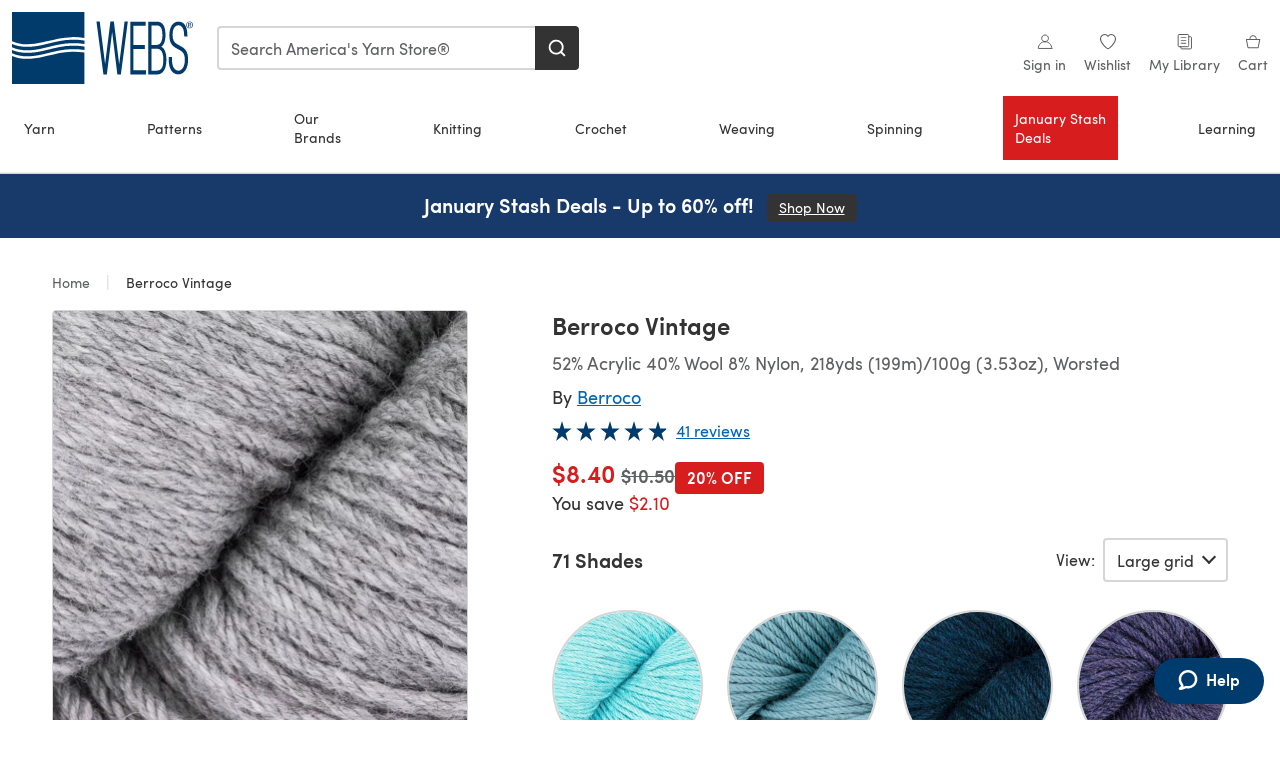

--- FILE ---
content_type: text/css
request_url: https://assets.prod.lovecrafts.co/_nuxt/css/7ebca59.css
body_size: 6397
content:
body{--_c-light-primary:#f1f2f2;--brand-primary:#003b6e;--brand-primary-dark:var(--_c-blue-primary);--brand-primary-light:#3a4fa1;--brand-primary-lightest:var(--_c-blue-secondary);--badge-new-background-color:var(--_c-blue-secondary);--badge-new-border-color:var(--_c-blue-primary);--mobile-nav-background:var(--brand-primary);--bottom-navigation-icon-color:var(--c-white);--variant-tick-icon:url(/_nuxt/assets/webs/variant-tick.fc4802.svg);--layout-background:var(#f8f8f8);--header-border-bottom:1px solid var(--c-gray);--zendesk-widget-color:var(--c-white);--background-404:url(/_nuxt/img/webs-404.817a2d7.png);--loader-background:241,242,242;--product-open-more-mask:linear-gradient(180deg,rgba(241,242,242,0),#f1f2f2 79.69%);--brand-header-banner-bg:var(--brand-primary);--brand-header-banner-text-color:var(--c-white);--sale-color:#d71d1d}.glide{position:relative;width:100%;box-sizing:border-box}.glide *{box-sizing:inherit}.glide__slides,.glide__track{overflow:hidden}.glide__slides{position:relative;width:100%;list-style:none;backface-visibility:hidden;transform-style:preserve-3d;touch-action:pan-Y;margin:0;padding:0;white-space:nowrap;display:flex;flex-wrap:nowrap;will-change:transform}.glide__slide,.glide__slides--dragging{user-select:none}.glide__slide{width:100%;height:100%;flex-shrink:0;white-space:normal;-webkit-touch-callout:none;-webkit-tap-highlight-color:transparent}.glide__slide a{user-select:none;-webkit-user-drag:none;-moz-user-select:none;-ms-user-select:none}.glide__arrows,.glide__bullets{-webkit-touch-callout:none;user-select:none}.glide--rtl{direction:rtl}.text-black,.text-black--variant{color:var(--c-dark)!important}.bg-black,.bg-black--variant{background-color:var(--c-dark)!important}.text-white,.text-white--variant{color:var(--c-white)!important}.bg-white,.bg-white--variant{background-color:var(--c-white)!important}.text-primary{color:var(--c-primary)!important}.text-primary--variant{color:var(--c-primary-variant)!important}.bg-primary{background-color:var(--c-primary)!important}.bg-primary--variant{background-color:var(--c-primary-variant)!important}.text-secondary{color:var(--c-secondary)!important}.text-secondary--variant{color:var(--c-secondary-variant)!important}.bg-secondary{background-color:var(--c-secondary)!important}.bg-secondary--variant{background-color:var(--c-secondary-variant)!important}.text-light{color:var(--c-light)!important}.text-light--variant{color:var(--c-light-variant)!important}.bg-light{background-color:var(--c-light)!important}.bg-light--variant{background-color:var(--c-light-variant)!important}.text-dark{color:var(--c-dark)!important}.text-dark--variant{color:var(--c-dark-variant)!important}.bg-dark{background-color:var(--c-dark)!important}.bg-dark--variant{background-color:var(--c-dark-variant)!important}.text-info{color:var(--c-info)!important}.text-info--variant{color:var(--c-info-variant)!important}.bg-info{background-color:var(--c-info)!important}.bg-info--variant{background-color:var(--c-info-variant)!important}.text-success{color:var(--c-success)!important}.text-success--variant{color:var(--c-success-variant)!important}.bg-success{background-color:var(--c-success)!important}.bg-success--variant{background-color:var(--c-success-variant)!important}.text-warning{color:var(--c-warning)!important}.text-warning--variant{color:var(--c-warning-variant)!important}.bg-warning{background-color:var(--c-warning)!important}.bg-warning--variant{background-color:var(--c-warning-variant)!important}.text-danger{color:var(--c-danger)!important}.text-danger--variant{color:var(--c-danger-variant)!important}.bg-danger{background-color:var(--c-danger)!important}.bg-danger--variant{background-color:var(--c-danger-variant)!important}@media(min-width:1024px){.smartphone-only{display:none!important}}@media(max-width:1023px){.desktop-only{display:none!important}}html{--c-black:#1d1f22;--c-black-base:29,31,34;--c-black-lighten:#292c30;--c-black-darken:#111214;--c-white:#fff;--_c-green-primary:#5ece7b;--_c-green-primary-base:94,206,123;--_c-green-primary-lighten:#72d48b;--_c-green-primary-darken:#4ac86b;--_c-green-secondary:#9ee2b0;--_c-green-secondary-base:158,226,176;--_c-green-secondary-lighten:#b2e8c0;--_c-green-secondary-darken:#8adca0;--_c-dark-primary:#1d1f22;--_c-dark-primary-base:29,31,34;--_c-dark-primary-lighten:#292c30;--_c-dark-primary-darken:#111214;--_c-dark-secondary:#43464e;--_c-dark-secondary-base:67,70,78;--_c-dark-secondary-lighten:#4f525c;--_c-dark-secondary-darken:#373a40;--_c-gray-primary:#72757e;--_c-gray-primary-base:114,117,126;--_c-gray-primary-lighten:#7f828b;--_c-gray-primary-darken:#666971;--_c-gray-secondary:#8d8f9a;--_c-gray-secondary-base:141,143,154;--_c-gray-secondary-lighten:#9b9ca6;--_c-gray-secondary-darken:#7f828e;--_c-gray-accent:#e0e0e1;--_c-gray-accent-base:224,224,225;--_c-gray-accent-lighten:#ededee;--_c-gray-accent-darken:#d3d3d4;--_c-light-primary:#f1f2f3;--_c-light-primary-base:241,242,243;--_c-light-primary-lighten:#fff;--_c-light-primary-darken:#e3e5e7;--_c-light-secondary:#fff;--_c-light-secondary-base:255,255,255;--_c-light-secondary-lighten:#fff;--_c-light-secondary-darken:#f2f2f2;--_c-red-primary:#d12727;--_c-red-primary-base:209,39,39;--_c-red-primary-lighten:#da3838;--_c-red-primary-darken:#bc2323;--_c-red-secondary:#fcede8;--_c-red-secondary-base:252,237,232;--_c-red-secondary-lighten:#fff;--_c-red-secondary-darken:#f9dbd1;--_c-yellow-primary:#ecc713;--_c-yellow-primary-base:236,199,19;--_c-yellow-primary-lighten:#eecd2b;--_c-yellow-primary-darken:#d4b311;--_c-yellow-secondary:#f6e389;--_c-yellow-secondary-base:246,227,137;--_c-yellow-secondary-lighten:#f8e9a1;--_c-yellow-secondary-darken:#f4dd71;--_c-blue-primary:#0468db;--_c-blue-primary-base:4,104,219;--_c-blue-primary-lighten:#0474f4;--_c-blue-primary-darken:#045cc2;--_c-blue-secondary:#e1f4fe;--_c-blue-secondary-base:225,244,254;--_c-blue-secondary-lighten:#fafdff;--_c-blue-secondary-darken:#c8ebfd;--c-body:var(--_c-light-secondary);--c-text:var(--_c-dark-primary);--c-text-muted:var(--_c-gray-primary);--c-text-disabled:var(--_c-gray-accent);--c-link:var(--_c-dark-secondary);--c-link-hover:var(--c-black);--c-primary:var(--_c-green-primary);--c-primary-base:var(--_c-green-primary-base);--c-primary-lighten:var(--_c-green-primary-lighten);--c-primary-darken:var(--_c-green-primary-darken);--c-primary-variant:var(--_c-green-secondary);--c-on-primary:var(--_c-light-secondary);--c-secondary:var(--_c-dark-primary);--c-secondary-base:var(--_c-dark-primary-base);--c-secondary-lighten:var(--_c-dark-primary-lighten);--c-secondary-darken:var(--_c-dark-primary-darken);--c-secondary-variant:var(--_c-dark-secondary);--c-on-secondary:var(--_c-light-secondary);--c-light:var(--_c-light-primary);--c-light-base:var(--_c-light-primary-base);--c-light-lighten:var(--_c-light-primary-lighten);--c-light-darken:var(--_c-light-primary-darken);--c-light-variant:var(--_c-light-secondary);--c-on-light:var(--c-black);--c-gray:var(--_c-gray-primary);--c-gray-base:var(--_c-gray-primary-base);--c-gray-lighten:var(--_c-gray-primary-lighten);--c-gray-darken:var(--_c-gray-primary-darken);--c-gray-variant:var(--_c-gray-secondary);--c-on-gray:var(--c-black);--c-dark:var(--_c-dark-primary);--c-dark-base:var(--_c-dark-primary-base);--c-dark-lighten:var(--_c-dark-primary-lighten);--c-dark-darken:var(--_c-dark-primary-darken);--c-dark-variant:var(--_c-dark-secondary);--c-on-dark:var(--_c-light-secondary);--c-info:var(--_c-blue-primary);--c-info-base:var(--_c-blue-primary-base);--c-info-lighten:var(--_c-blue-primary-lighten);--c-info-darken:var(--_c-blue-primary-darken);--c-info-variant:var(--_c-blue-secondary);--c-on-info:var(--_c-light-secondary);--c-success:var(--_c-green-primary);--c-success-base:var(--_c-green-primary-base);--c-success-lighten:var(--_c-green-primary-lighten);--c-success-darken:var(--_c-green-primary-darken);--c-success-variant:var(--_c-green-secondary);--c-on-success:var(--_c-light-secondary);--c-warning:var(--_c-yellow-primary);--c-warning-base:var(--_c-yellow-primary-base);--c-warning-lighten:var(--_c-yellow-primary-lighten);--c-warning-darken:var(--_c-yellow-primary-darken);--c-warning-variant:var(--_c-yellow-secondary);--c-on-warning:var(--_c-light-secondary);--c-danger:var(--_c-red-primary);--c-danger-base:var(--_c-red-primary-base);--c-danger-lighten:var(--_c-red-primary-lighten);--c-danger-darken:var(--_c-red-primary-darken);--c-danger-variant:var(--_c-red-secondary);--c-on-danger:var(--_c-light-secondary);--spacer-2xs:0.25rem;--spacer-xs:0.5rem;--spacer-sm:1rem;--spacer-base:1.5rem;--spacer-lg:2rem;--spacer-xl:2.5rem;--spacer-2xl:5rem;--spacer-3xl:10rem;--font-family--primary:"Roboto",serif;--font-family--secondary:"Raleway",sans-serif;--font-weight--light:300;--font-weight--normal:400;--font-weight--medium:500;--font-weight--semibold:600;--font-weight--bold:700;--font-size--xs:0.75rem;--font-size--sm:0.875rem;--font-size--base:1rem;--font-size--lg:1.125rem;--h1-font-size:1.5rem;--h2-font-size:1.5rem;--h3-font-size:var(--font-size--lg);--h4-font-size:var(--font-size--lg);--h5-font-size:var(--font-size--base);--h6-font-size:var(--font-size--base)}@media(min-width:1024px){html{--h1-font-size:2.625rem;--h2-font-size:2.25rem;--h3-font-size:1.625rem;--h4-font-size:1.25rem;--h5-font-size:var(--font-size--base);--h6-font-size:var(--font-size--sm)}}.sf-fade-enter-active,.sf-fade-leave-active{transition:opacity .25s linear}.sf-fade-enter,.sf-fade-leave,.sf-fade-leave-to{opacity:0}.sf-collapse-bottom-enter-active,.sf-collapse-bottom-leave-active{transition:transform .25s ease-in-out}@media(min-width:1024px){.sf-collapse-bottom-enter-active,.sf-collapse-bottom-leave-active{transition:transform .35 ease-in-out}}.sf-collapse-bottom-enter,.sf-collapse-bottom-leave-to{transform:translate3d(0,100%,0)}.sf-collapse-top-enter-active,.sf-collapse-top-leave-active{transition:transform .25s ease-in-out}@media(min-width:1024px){.sf-collapse-top-enter-active,.sf-collapse-top-leave-active{transition:transform .35 ease-in-out}}.sf-collapse-top-enter,.sf-collapse-top-leave-to{transform:translate3d(0,-100%,0)}.sf-slide-left-enter-active,.sf-slide-left-leave-active{transition:transform .4s ease}.sf-slide-left-enter,.sf-slide-left-leave-to{transform:translate3d(-100%,0,0);transition:transform .3s ease-in}.sf-slide-right-enter-active,.sf-slide-right-leave-active{transition:transform .4s ease}.sf-slide-right-enter,.sf-slide-right-leave-to{transform:translate3d(100%,0,0);transition:transform .3s ease-in}.sf-expand-enter-active,.sf-expand-enter-leave{transition:transform .25s ease-in-out;transform:scaleX(1);overflow:hidden}.sf-expand-enter,.sf-expand-leave-to{transform:scaleY(0)}.sf-bounce-enter-active{animation:sf-bounce .3s}.sf-bounce-leave-active{animation:sf-bounce .3s reverse}.sf-pulse-enter-active{animation:sf-pulse .25s}.sf-pulse-leave-active{animation:sf-pulse .25s reverse}@keyframes sf-bounce{0%{transform:scale(0)}50%{transform:scale(1.2)}to{transform:scale(1)}}@keyframes sf-pulse{0%{transform:scale(1)}50%{transform:scale(1.2)}to{transform:scale(1)}}body{--lc-space-3xs:var(--spacer-2xs);--lc-space-2xs:var(--spacer-xs);--lc-space-xs:0.75rem;--lc-space-sm:var(--spacer-sm);--lc-space-base:var(--spacer-base);--lc-space-lg:var(--spacer-lg);--lc-space-2lg:2.5rem;--lc-space-xl:3rem;--lc-space-2xl:4rem;--lc-space-3xl:6rem;--h1-font-size:28px;--page-margin-top:var(--lc-space-base);--page-margin-bottom:var(--lc-space-xl);--heading-title-font-line-height:var(--line-height-ui);--heading-description-font-line-height:var(--line-height-ui);--heading-description-margin:var(--lc-space-3xs) 0 0;--property-name-font-line-height:var(--line-height-regular);--header-width:100%;--sf-topbar-width:100%;--mega-menu-content-width:100%;--input-background:none}@media(min-width:1024px){body{--h1-font-size:32px;--h2-font-size:24px;--h3-font-size:20px;--h4-font-size:18px;--h5-font-size:16px;--page-margin-top:var(--lc-space-lg)}}body .sf-badge--number{--badge-background:#f1544a}body .sf-heading__description{--heading-description-font-line-height:var(--line-height-regular)}.sf-product-card{--product-card-padding:0!important}.block-img img{width:100%;height:auto}.navigation-l2{color:var(--c-black,#333);font-size:16px;font-style:normal;font-weight:600;line-height:125%}.lc-image--product:after{display:block;position:absolute;content:" ";left:0;right:0;top:0;bottom:0;box-shadow:inset 0 0 10px rgba(51,51,51,.15)}.sf-input__error-message{-webkit-transform-style:preserve-3d}.sf-input__password-icon:after{left:0}@font-face{font-family:Sofia Pro;src:url(https://cms.prod.lovecrafts.co/media/fonts/sofia_pro_regular.woff2);font-weight:400;font-display:swap}@font-face{font-family:Sofia Pro;src:url(https://cms.prod.lovecrafts.co/media/fonts/sofia_pro_semi_bold.woff2);font-weight:600;font-display:swap}*,:after,:before{box-sizing:border-box}body{-webkit-text-size-adjust:100%;--brand-font:"Sofia Pro";--font-fallback:Arial,Helvetica,sans-serif;--font-family--primary:var(--brand-font),var(--font-fallback);--font-family--secondary:var(--brand-font),var(--font-fallback);--font-size-extra-small:11px;--font-size-small:12px;--font-size-regular:14px;--font-size-big:16px;--font-size-extra-big:18px;--line-height-regular:1.5;--line-height-ui:1.25;--h1-font-size:30px;--h2-font-size:24px;--h3-font-size:20px;--h4-font-size:16px;--h5-font-size:16px;--h6-font-size:16px;--h1-font-weight:bold;--h2-font-weight:bold;--h3-font-weight:bold;--h4-font-weight:bold;--h5-font-weight:bold;--h6-font-weight:bold;--heading-title-font-family:var(--font-family--secondary);--heading-title-font-weight:bold;--heading-border:none;--heading-text-align:center;--heading-padding:0;--heading-description-font-family:var(--font-family--secondary);--c-black:#333;--c-white:#fff;--_c-green-primary:#0d7c52;--_c-green-secondary:#ddf8ee;--_c-dark-primary:#333;--_c-dark-secondary:#5f6062;--_c-dark-tertiary:#8d8d92;--_c-gray-primary:#d6d6d7;--_c-gray-secondary:#eee;--_c-light-secondary:#fff;--_c-pink-primary:#e12626;--_c-pink-secondary:#ffeef3;--_c-yellow-primary:#ffd140;--_c-yellow-secondary:#fff7c7;--_c-blue-primary:#0066b5;--_c-blue-secondary:#ddf5ff;--_c-crochet-pink:#fe5a8c;--c-body:var(--c-white);--c-text:var(--_c-dark-primary);--c-text-muted:var(--_c-gray-primary);--c-text-disabled:var(--c-text-muted);--c-link:var(--_c-blue-primary);--c-link-hover:var(--_c-blue-primary);--c-primary:var(--_c-dark-primary);--c-primary-variant:var(--_c-dark-secondary);--c-on-primary:var(--c-white);--c-secondary:var(--brand-primary);--c-secondary-variant:var(--brand-primary-lightest);--c-on-secondary:var(--c-white);--c-light:var(--_c-light-primary);--c-light-variant:var(--_c-light-secondary);--c-on-light:var(--c-black);--c-gray:var(--_c-gray-primary);--c-gray-variant:var(--_c-gray-secondary);--c-on-gray:var(--c-black);--c-dark:var(--_c-dark-primary);--c-dark-variant:var(--_c-dark-secondary);--c-on-dark:var(--c-white);--c-dark-tertiary:var(--_c-dark-tertiary);--c-info:var(--_c-blue-primary);--c-info-variant:var(--_c-blue-secondary);--c-on-info:var(--c-white);--c-success:var(--_c-green-primary);--c-success-variant:var(--_c-green-secondary);--c-on-success:var(--c-white);--c-warning:var(--_c-yellow-primary);--c-warning-variant:var(--_c-yellow-secondary);--c-on-warning:var(--c-white);--c-danger:var(--_c-pink-primary);--c-danger-variant:var(--_c-pink-secondary);--c-on-danger:var(--c-white);--c--checkout-green:#167f4e;--divider-border-color:var(--c-gray);--c-grey:#cbcbd0;--lc-space:6px;--lc-space-2x:12px;--lc-space-3x:18px;--lc-space-4x:24px;--lc-space-5x:30px;--lc-space-6x:36px;--lc-space-7x:42px;--lc-space-8x:48px;--lc-space-12x:72px;--lc-space-18x:108px;--spacer-small:3px;--spacer:var(--lc-space);--spacer-medium:var(--lc-space-2x);--spacer-big:var(--lc-space-3x);--spacer-extra-big:var(--lc-space-6x);--lc-box-shadow-1:0 1px 5px 0 rgba(0,0,0,0.2);--lc-box-shadow-2:0 3px 8px 0 rgba(0,0,0,0.2);--lc-box-shadow-3:0 4px 14px 0 rgba(0,0,0,0.2);--lc-box-shadow-4:0 9px 20px 0 rgba(0,0,0,0.2);--lc-box-shadow-5:0 20px 46px 0 rgba(0,0,0,0.2);--mobile-max:450px;--tablet-max:979px;--desktop-min:980px;--button-font-weight:var(--font-weight--normal);--button-font-size:var(--font-size-big);--button-font-line-height:var(--line-height-ui);--button-font-family:var(--brand-font),var(--font-fallback);--button-border-radius:2px;--button-text-transform:none;--z-index-mobile:2;--z-index-help-chat:10;--z-index-loader:10;--z-index-notifications:112;--z-index-menu-backdrop:13;--z-index-header:21;--z-index-mega-menu:100;--z-index-mega-menu-level-1:101;--z-index-mega-menu-active:110;--z-index-sidebar-overlay:150;--z-index-sidebar:151;--z-index-geo-tooltip:210;--z-index-autocomplete:200;--modal-index:155;--overlay-z-index:145;--content-pages-max-width:960px;--heading-subtitle-font-weight:--font-weight--normal;--heading-subtitle-font-size:--font-size-big;--modal-content-font-family:var(--font-family--primary);--checkbox-font-weight:var(--font-weight--normal);--checkbox-font-size:var(--font-size-big);--checkbox-font-line-height:var(--line-height-ui);--checkbox-font-family:var(--brand-font),var(--font-fallback);--checkbox-label-color:var(--c-dark);--checkbox-border-width:2px;--checkbox-border-color:var(--c-gray);--checkbox-border-radius:2px;--checkbox-label-margin:0 0 0 var(--lc-space-2x);--input-margin:0 0 var(--spacer) 0;--input-padding:var(--lc-space-3x) var(--lc-space) 8px var(--lc-space-2x);--input-font-weight:var(--font-weight--normal);--input-font-size:var(--font-size-big);--input-font-line-height:var(--line-height-ui);--input-font-family:var(--brand-font),var(--font-fallback);--input-max-width:420px;--input-max-width-medium:280px;--input-max-width-small:140px;--input-label-font-weight:var(--font-weight--normal);--input-label-font-size:var(--font-size-big);--input-label-font-line-height:1;--input-label-font-family:var(--brand-font),var(--font-fallback);--input-label-color:var(--c-dark-variant);--input-label-padding:0 0 0 var(--lc-space-2x);--input-label-top:var(--lc-space-2x);--input-label-transform:translate3d(0,6px,0);--input-border-color:var(--c-gray);--input-border-width:0 0 1px 0;--input-error-message-font-weight:var(--font-weight--normal);--input-error-message-font-size:var(--font-size-small);--input-error-message-font-line-height:1;--input-error-message-font-family:var(--brand-font),var(--font-fallback);--lc-input-height:44px;--price-font-weight:var(--font-weight--normal);--price-font-size:var(--font-size-big);--price-font-line-height:var(--line-height-ui);--price-font-font-family:var(--brand-font),var(--font-fallback);--property-name-font-weight:var(--font-weight--normal);--property-name-font-size:var(--font-size-big);--property-name-font-line-height:var(--line-height-ui);--property-name-font-family:var(--brand-font),var(--font-fallback);--property-name-color:var(--c-dark-variant);--property-value-font-weight:var(--font-weight--normal);--property-value-font-size:var(--font-size-big);--property-value-font-line-height:var(--line-height-ui);--property-value-font-family:var(--brand-font),var(--font-fallback);--property-value-color:var(--c-dark);--select-height:46px;--select-label-font-size:var(--font-size-big);--select-label-font-line-height:var(--line-height-ui);--select-padding:0;--alert-font-weight:var(--font-weight--normal);--alert-font-size:var(--font-size-big);--alert-font-line-height:var(--line-height-ui);--alert-font-family:var(--brand-font),var(--font-fallback);--characteristic-title-font-weight:var(--font-weight--normal);--characteristic-title-font-size:var(--font-size-extra-big);--characteristic-title-font-line-height:var(--line-height-ui);--characteristic-title-font-family:var(--brand-font),var(--font-fallback);--characteristic-description-font-weight:var(--font-weight--normal);--characteristic-description-font-size:var(--font-size-regular);--characteristic-description-font-line-height:var(--line-height);--characteristic-description-font-family:var(--brand-font),var(--font-fallback);--notification-font-weight:var(--font-weight--normal);--notification-font-size:var(--font-size-big);--notification-font-line-height:var(--line-height);--notification-font-family:var(--brand-font),var(--font-fallback);--notification-color:var(--c-dark);--notification-padding:var(--spacer-big);--notification-box-shadow:var(--lc-box-shadow-3);--notification-title-font-weight:var(--h4-font-weight);--notification-title-font-size:var(--font-size-extra-big);--notification-title-font-line-height:var(--line-height-ui);--notification-title-font-family:var(--brand-font),var(--font-fallback);--notification-icon-margin:0 var(--spacer-big) 0 0;--radio-checkmark-size:24px;--radio-checkmark-border-color:var(--c-gray);--radio-checkmark-border-width:2px;--radio-label-font-weight:var(--font-weight--normal);--radio-label-font-size:var(--font-size-big);--radio-label-font-line-height:var(--line-height-ui);--radio-label-font-family:var(--brand-font),var(--font-fallback);--radio-details-font-weight:var(--font-weight--normal);--radio-details-font-size:var(--font-size-small);--radio-details-font-line-height:var(--line-height-ui);--radio-details-font-family:var(--brand-font),var(--font-fallback);--radio-details-color:var(--c-dark-variant);--radio-details-margin:var(--spacer) 0 0 0;--radio-description-font-weight:var(--font-weight--normal);--radio-description-font-size:var(--font-size-small);--radio-description-font-line-height:var(--line-height);--radio-description-font-family:var(--brand-font),var(--font-fallback);--radio-description-margin:var(--spacer) 0 0 0;--step-font-weight:var(--font-weight--normal);--step-font-size:var(--font-size-big);--step-font-line-height:var(--line-height-ui);--step-font-family:var(--brand-font),var(--font-fallback);--steps-step-color:var(--c-gray);--steps-step-background:var(--c-white);--collected-product-title-font-weight:var(--font-weight--normal);--collected-product-title-font-size:var(--font-size-big);--collected-product-title-font-line-height:var(--line-height-ui);--collected-product-title-font-family:var(--brand-font),var(--font-fallback);--collected-product-padding:var(--spacer-medium);--grouped-product-item-title-font-weight:var(--font-weight--normal);--grouped-product-item-title-font-size:var(--font-size-big);--grouped-product-item-title-font-line-height:var(--line-height-ui);--grouped-product-item-title-font-family:var(--brand-font),var(--font-fallback);--grouped-product-item-padding:var(--spacer-medium);--grouped-product-item-title-margin:0 0 var(--spacer) 0}@media(min-width:1024px){body{--h1-font-size:32px;--h2-font-size:28px;--h4-font-size:18px;--h5-font-size:18px;--h6-font-size:18px}}body .sf-button:hover{--button-background:var(--c-primary-variant);--button-box-shadow:var(--lc-box-shadow-2)}body .sf-button:active{--button-text-decoration:none}body .sf-button--outline{--button-padding:calc(var(--spacer-sm) - 2px) calc(var(--spacer-sm)*2 - 2px);--button-color:var(--c-dark);--button-background:transparent;--button-border-width:2px}body .sf-button--outline:hover{--button-color:var(--c-white);--button-background:var(--c-dark)}body .sf-button--text{--button-font-size:var(--font-size-big);text-shadow:none}body .sf-button--text,body .sf-button--text:hover{--button-background:none;--button-text-decoration:underline;--button-color:var(--_c-blue-primary)}body .sf-button--text:hover{--button-box-shadow:none;text-shadow:0 0 1px var(--button-color)}body .sf-button--pure.sf-button--text{--button-text-decoration:none;--button-color:var(--c-text)}body .sf-button--pure.sf-button--text:hover{text-shadow:none;--button-text-decoration:underline}body .sf-button--underlined{--button-color:var(--c-primary-variant);--button-text-decoration:underline}body .sf-button--underlined:hover{color:var(--c-primary-variant);--button-background:transparent;--button-box-shadow:none;opacity:.8;text-shadow:none}body .sf-button--underlined:active{color:var(--c-primary-variant);--button-background:transparent;--button-text-decoration:underline}body .sf-button--ghost{display:flex;gap:var(--spacer-xs);--button-color:var(--c-dark);--button-background:var(--c-white);border:1px solid var(--c-gray);border-radius:4px;--button-padding:var(--lc-space) var(--lc-space-2x)}body .sf-button--ghost:focus,body .sf-button--ghost:hover{--button-background:var(--c-white);box-shadow:var(--lc-box-shadow-1)}body .sf-button--pure:active,body .sf-button--pure:hover{--button-background:transparent;--button-text-decoration:none}body .sf-button.sf-link{--button-width:initial;color:var(--button-color,var(--c-light-variant));text-decoration:var(--button-text-decoration)}body .sf-button.sf-link:hover{--link-color:var(--button-color,var(--c-light-variant));--link-text-decoration:none}body .sf-link{--link-color:var(--c-link);--link-text-decoration:none;text-decoration:none;text-shadow:none}body .sf-link:hover{--link-color:var(--c-link-hover)}body .sf-link:hover,body .sf-link:not(.lc-link--pure){--link-text-decoration:underline}body .sf-link.sf-button--pure{--button-color:var(--c-link);padding:var(--button-padding,var(--spacer-sm) var(--spacer-base))}@media(min-width:1024px){body .sf-link.sf-button--pure{--button-padding:var(--spacer-sm) var(--spacer-lg)}}body .sf-link.sf-button--pure:hover{--button-text-decoration:underline}body .sf-link.sf-button--full-width{--button-width:100%}body .sf-arrow{--button-background:var(--c-white)}body .sf-divider{border-top-width:0}body .sf-heading__subtitle{color:var(--c-dark-variant)}body .sf-checkbox__container{margin:0 0 var(--lc-space-2x)}body .sf-checkbox:hover .sf-checkbox__checkmark{--checkbox-border-color:var(--c-primary)}body .sf-checkbox.is-active,body .sf-checkbox.is-active:hover{--checkbox-background:var(--c-primary);--checkbox-border-color:var(--c-primary)}body .sf-checkbox.is-disabled:hover .sf-checkbox__checkmark{--checkbox-border-color:var(--c-gray)}body .sf-circle-icon{--button-box-shadow:var(--lc-box-shadow-2)}body .sf-circle-icon:hover{--button-box-shadow:0 0 0 0.3125rem rgba(0,0,0,0.2)}body .sf-input input:focus~*{--input-label-color:var(--c-dark)}body .sf-input__label:after{color:var(--c-danger)}@media(min-width:1024px){body .input--medium .lc-select__inner-wrapper,body .input--medium .sf-input__error-message,body .input--medium input{max-width:var(--input-max-width-medium)}}body .input--small .lc-select__inner-wrapper,body .input--small .sf-input__error-message,body .input--small input{max-width:var(--input-max-width-small)}body .sf-price__value--special{--price-color:var(--sale-color);--price-font-weight:var(--h5-font-weight)}body .sf-price__value--old{--price-font-size:var(--font-size-regular);--price-color:var(--c-dark-variant)}body .sf-select{--input-font-family:var(--font-family--primary)}body .sf-select label,body .sf-select select{font-family:var(--input-font-family)}body .sf-select.is-invalid .sf-select__dropdown{--select-dropdown-color:var(--c-danger);--select-dropdown-border-color:var(--c-danger)}body .sf-select__dropdown{--select-dropdown-color:var(--c-primary);--select-dropdown-border-color:var(--c-gray);font-size:var(--font-size-big);height:var(--select-height);background-color:var(--input-background);border-radius:4px 4px 0 0;padding:4px 12px 0 8px}body .sf-select__label{--select-label-top:4px;--select-label-left:var(--lc-space-2x);--select-label-color:var(--c-primary);padding:0;font-size:10px}body .color-danger,body .color-info,body .color-secondary,body .color-success,body .color-warning{color:var(--c-black)}@media(min-width:1024px){body .sf-notification{--notification-padding:var(--lc-space-4x);--notification-icon-margin:0 var(--spacer-big) 0 0}}body .sf-notification.color-black{--notification-background:var(--c-dark)}body .sf-notification.color-black .sf-notification__icon{--icon-color:var(--c-dark)}body .sf-notification.color-white{--notification-background:var(--c-white)}body .sf-notification.color-white .sf-notification__icon{--icon-color:var(--c-white)}body .sf-notification.color-primary{--notification-background:var(--c-primary-variant)}body .sf-notification.color-primary .sf-notification__icon{--icon-color:var(--c-primary)}body .sf-notification.color-secondary{--notification-background:var(--c-secondary-variant)}body .sf-notification.color-secondary .sf-notification__icon{--icon-color:var(--c-secondary)}body .sf-notification.color-light{--notification-background:var(--c-light-variant)}body .sf-notification.color-light .sf-notification__icon{--icon-color:var(--c-light)}body .sf-notification.color-dark{--notification-background:var(--c-dark-variant)}body .sf-notification.color-dark .sf-notification__icon{--icon-color:var(--c-dark)}body .sf-notification.color-info{--notification-background:var(--c-info-variant)}body .sf-notification.color-info .sf-notification__icon{--icon-color:var(--c-info)}body .sf-notification.color-success{--notification-background:var(--c-success-variant)}body .sf-notification.color-success .sf-notification__icon{--icon-color:var(--c-success)}body .sf-notification.color-warning{--notification-background:var(--c-warning-variant)}body .sf-notification.color-warning .sf-notification__icon{--icon-color:var(--c-warning)}body .sf-notification.color-danger{--notification-background:var(--c-danger-variant)}body .sf-notification.color-danger .sf-notification__icon{--icon-color:var(--c-danger)}body .sf-notification.flat{min-width:100%;box-shadow:none}body .sf-notification__title{margin:var(--notification-title-margin,0 0 var(--spacer) 0)}body .sf-notification__close.color-white{--icon-color:var(--c-dark)}body .lc-product-card,body .sf-product-card{background-color:var(--product-card-background,transparent)}body .sf-radio__container{background:#fff;border:2px solid var(--c-gray);border-radius:6px;transition:border-color .25s cubic-bezier(1,.5,.8,1),background-color .25s cubic-bezier(1,.5,.8,1)}body .sf-radio__container:hover{--radio-checkmark-border-color:var(--brand-primary);border:2px solid var(--brand-primary);background:var(--c-light)}body .sf-radio__checkmark{background:var(--c-white);border:2px solid var(--c-gray)}body .sf-radio.is-active .sf-radio__checkmark{--radio-checkmark-border-color:var(--brand-primary)}body .sf-radio.is-active .sf-radio__container{background:#fff;border:2px solid var(--brand-primary)}body .sf-radio--transparent .sf-radio__container{border-radius:0;border:0 solid var(--c-gray);transition:.25s cubic-bezier(1,.5,.8,1);--radio-container-padding:0}body .sf-radio--transparent .sf-radio__container:hover{background:transparent}body .sf-steps__step{--steps-step-padding:var(--spacer-big) 0}@media(min-width:1024px){body .sf-steps__step{--step-font-size:var(--font-size-big);--steps-step-padding:0 0 var(--spacer-big) 0}}body .sf-steps__progress{--steps-progress-background:var(--brand-primary)}@media(min-width:1024px){body .sf-steps__progress{--steps-progress-background:var(--brand-primary)}}@media(min-width:1024px){body .sf-steps__step.current:after,body .sf-steps__step.is-done:after{background:var(--brand-primary)}}@media(min-width:1024px){body .sf-collected-product{--collected-product-padding:var(--spacer-medium)}}@media(min-width:1024px){body .sf-grouped-product-item__description{--grouped-product-item-title-margin:0 0 var(--spacer) 0}}body{color:var(--c-text);font-size:var(--font-size-regular);font-family:var(--font-family--primary);font-weight:var(--font-weight--normal);margin:0;padding:0}a{text-decoration:var(--link-text-decoration,none);color:var(--link-color,var(--c-link));font-weight:var(--link-weight,normal);text-shadow:none}a:hover{--link-text-decoration:underline}.sf-link:not(.lc-link--pure):hover{text-shadow:0 0 1px var(--c-link)}a:not(.lc-link--pure){text-decoration:var(--link-text-decoration,underline)}a:not(.lc-link--pure):hover{text-shadow:0 0 1px var(--c-link)}#onetrust-pc-sdk .privacy-notice-link{text-decoration:underline}#onetrust-pc-sdk .privacy-notice-link:hover{text-shadow:0 0 1px var(--c-link)}.community-theme a{text-decoration:var(--link-text-decoration,none)}.community-theme a:hover,.lc-link.sf-button:hover,.sf-link.sf-button:hover,a.sf-button:hover{text-shadow:none}.lc-link.sf-button,.sf-link.sf-button,a.sf-button{--link-text-decoration:none}.h1,h1{font-size:var(--h1-font-size);font-weight:var(--h1-font-weight)}.h1,.h2,h1,h2{font-family:var(--font-family--secondary)}.h2,h2{font-size:var(--h2-font-size);font-weight:var(--h2-font-weight)}.h3,h3{font-size:var(--h3-font-size);font-weight:var(--h3-font-weight)}.h3,.h4,h3,h4{font-family:var(--font-family--secondary)}.h4,h4{font-size:var(--h4-font-size);font-weight:var(--h4-font-weight)}.h5,h5{font-size:var(--h5-font-size);font-weight:var(--h5-font-weight)}.h5,.h6,h5,h6{font-family:var(--font-family--secondary)}.h6,h6{font-size:var(--h6-font-size);font-weight:var(--h6-font-weight)}body{line-height:var(--line-height-regular);-webkit-font-smoothing:antialiased;font-size:var(--font-size-big)}h1,h1 .sf-heading__title{margin:var(--heading-title-margin,0 0 var(--lc-space-3xs))!important}h2,h2 .sf-heading__title,h3,h3 .sf-heading__title,h4,h4 .sf-heading__title,h5,h5 .sf-heading__title,h6,h6 .sf-heading__title{line-height:1.5;margin:var(--heading-title-margin,0 0 var(--lc-space-3xs))!important}p{margin:var(--paragraph-margin,0 0 var(--spacer-extra-big))}dd{margin-inline-start:0}figure,section{margin:0 0 var(--lc-space-6x)}.sf-list__item{--list-font:var(--font-weight--normal) var(--font-size-big)/var(--line-height-regular) var(--font-family--primary)}.or{height:16px;text-align:center;margin:var(--lc-space-4x) 0}.or,.or span{position:relative}.or span{background:var(--c-light);padding:0 var(--spacer-big);z-index:1;top:-6px}.or:after{content:"";position:relative;background:var(--c-gray);height:2px;display:block;margin-top:-18px}.or-light{height:16px;position:relative;text-align:center;margin:var(--lc-space-4x) 0}.or-light span{background:var(--c-white);padding:0 var(--spacer-big);position:relative;z-index:1;top:-6px}.or-light:after{content:"";position:relative;background:var(--c-gray-variant);height:2px;display:block;margin-top:-18px}::v-deep.text-grey{color:var(--c-primary-variant)}::v-deep.text-center{text-align:center}.sf-property__name{display:flex}.layout.non-js .js-disabled-hide{display:none}.layout{background-color:var(--layout-background,--c-white)}.js-enabled-hide{animation:fadeIn 3s}@keyframes fadeIn{0%{opacity:0;visibility:hidden;position:absolute}90%{opacity:0;visibility:hidden;position:absolute}to{opacity:1;visibility:visible;position:static}}.layout:not(.non-js) .js-enabled-hide{display:none}@media print{.search-wrapper,.sf-bottom-navigation,.sf-header__aside,.sf-header__icons,.sf-header__navigation,.sf-top-bar,aside,div[id^=trustbadge-container],footer,iframe[data-product=web_widget]~div{display:none!important}header.sf-header__header .sf-header__actions{display:flex;justify-content:center}header.sf-header__header .logo-container{align-items:center;margin-top:var(--lc-space-2x)}.sf-header__header{height:50px}.account-layout .sf-notification{display:none}}.visually-hidden{clip:rect(0 0 0 0);clip-path:inset(50%);height:1px;overflow:hidden;position:absolute;white-space:nowrap;width:1px}.reset-link{color:inherit}.reset-link,.reset-link:hover{text-decoration:inherit}.sf-rating,.sf-rating .sf-rating__icon{margin-right:var(--lc-space-3xs)}.sf-rating .sf-rating__icon{--icon-color:var(--brand-primary);--icon-color-negative:var(--c-gray);--icon-size:20px!important}.sf-rating .sf-rating__icon--negative{--icon-color:var(--c-gray)}.fade-basic-enter-active,.fade-basic-leave-active{transition:opacity .3s ease}.fade-basic-enter,.fade-basic-leave-to{opacity:0}body .sf-image:not(picture):not([alt]),body .sf-image:not(picture)[alt=""],body .sf-image img:not([alt]),body .sf-image img[alt=""]{outline:initial}.text-body-l{color:var(--c-dark-variant);font-size:16px;font-style:normal;font-weight:400;line-height:125%}.lc-input__wrapper .sf-input__wrapper{background-color:transparent!important}.display-none{display:none}

--- FILE ---
content_type: application/javascript
request_url: https://assets.prod.lovecrafts.co/_nuxt/cde1af9.js
body_size: 2130
content:
!function(e){function f(f){for(var c,t,n=f[0],b=f[1],o=f[2],i=0,l=[];i<n.length;i++)t=n[i],Object.prototype.hasOwnProperty.call(d,t)&&d[t]&&l.push(d[t][0]),d[t]=0;for(c in b)Object.prototype.hasOwnProperty.call(b,c)&&(e[c]=b[c]);for(u&&u(f);l.length;)l.shift()();return r.push.apply(r,o||[]),a()}function a(){for(var e,f=0;f<r.length;f++){for(var a=r[f],c=!0,n=1;n<a.length;n++){var b=a[n];0!==d[b]&&(c=!1)}c&&(r.splice(f--,1),e=t(t.s=a[0]))}return e}var c={},d={99:0},r=[];function t(f){if(c[f])return c[f].exports;var a=c[f]={i:f,l:!1,exports:{}};return e[f].call(a.exports,a,a.exports,t),a.l=!0,a.exports}t.e=function(e){var f=[],a=d[e];if(0!==a)if(a)f.push(a[2]);else{var c=new Promise((function(f,c){a=d[e]=[f,c]}));f.push(a[2]=c);var r,n=document.createElement("script");n.charset="utf-8",n.timeout=120,t.nc&&n.setAttribute("nonce",t.nc),n.src=function(e){return t.p+""+{1:"a2567e3",2:"aec14bd",3:"4689698",4:"594483d",5:"a11612d",6:"ed4fb2d",7:"d998375",8:"288f472",9:"90713b2",10:"59647f4",11:"7620872",12:"38c6d10",13:"08482ae",14:"74a8a54",15:"fd92ef7",16:"911db29",17:"6ef7ca0",18:"f9dd950",19:"e205294",20:"c4ed465",21:"27fa4a8",22:"4f1ee54",23:"0c39863",24:"d9eaa10",25:"b130528",26:"89eb77f",27:"3e43598",28:"9012f1e",29:"e2d927c",30:"2542915",31:"458b7b1",32:"2b6ab49",33:"f7970f3",34:"5d99457",35:"b23b2b2",36:"5ecf388",37:"b02be1c",38:"9fbef71",39:"0e2fc52",40:"1aa8ffb",41:"9d5e77a",42:"0921ba6",43:"f1f4da6",44:"19bb0ff",45:"1474d1d",46:"163babf",47:"49b2072",48:"da03a5d",49:"464c323",50:"a6e0a84",51:"b58f412",52:"4ac492f",53:"1c2d658",54:"3f37fd3",55:"d5f3f84",56:"9833e2e",57:"f3ee968",58:"327d3c7",59:"d994a31",60:"4b8a290",61:"a8f697e",62:"bd71cc8",63:"4336bd8",64:"5c33c91",65:"db6db24",66:"bfd4fc2",67:"2b556d0",68:"5f27b29",69:"8d26f9f",70:"2ed1939",71:"ee72341",72:"a4baf82",73:"d69d739",74:"1d8cebc",75:"646e9ba",76:"63b3cc4",77:"be84b19",78:"0de21d2",79:"6fef724",80:"eafcd35",81:"5ac5cd1",82:"f0fa2f9",83:"0b564fd",84:"7ba70a9",85:"c553cc5",86:"b72eda7",87:"0a55b12",88:"4bd0523",89:"dfd36a5",90:"9785925",91:"1e5fff6",94:"b0339a8",95:"ce161d5",96:"8e5d56e",97:"d449e94",98:"835d41f",100:"8d14a5e",101:"e474d58",102:"208e306",103:"978d342",104:"dbebba5",105:"6f0cdcd",106:"5625d88",107:"df13661",108:"cb12bca",109:"501c828",110:"ea50ed7",111:"57f13c7",112:"6a2803d",113:"e8475c6",114:"ac3c085",115:"0aaf668",116:"cec8a43",117:"3263cb0",118:"cb2fc44",119:"f1a2401",120:"3baf1fb",121:"8de418a",122:"5a88c7c",123:"35d3f5b",124:"c68b82d",125:"057958d",126:"ecd3e8a",127:"d61c119",128:"f62b10e",129:"4b9df6a",130:"3cc8dd6",131:"fa1e45c",132:"bc3f9c2",133:"e09c2ac",134:"df70e00",135:"e5c0c42",136:"00e1209",137:"238127b",138:"61c2288",139:"454613f",140:"6130716",141:"fce22ee",142:"e49c1f3",143:"8ae0269",144:"6db2987",145:"f9643bb",146:"9b2844b",147:"247c75f",148:"9d8bef2",149:"05b5686",150:"0fdb3c6",151:"9652b01",152:"50bab79",153:"0618804",154:"a28730c",155:"6dd058b",156:"2bdb164",157:"8f61843",158:"2edd9bb",159:"b57c6ba",160:"df36e06",161:"c715614",162:"467d93d",163:"a69b355",164:"56024a0",165:"9f4e175",166:"45d9f2d",167:"0f83b0e",168:"8fb29b3"}[e]+".js"}(e);var b=new Error;r=function(f){n.onerror=n.onload=null,clearTimeout(o);var a=d[e];if(0!==a){if(a){var c=f&&("load"===f.type?"missing":f.type),r=f&&f.target&&f.target.src;b.message="Loading chunk "+e+" failed.\n("+c+": "+r+")",b.name="ChunkLoadError",b.type=c,b.request=r,a[1](b)}d[e]=void 0}};var o=setTimeout((function(){r({type:"timeout",target:n})}),12e4);n.onerror=n.onload=r,document.head.appendChild(n)}return Promise.all(f)},t.m=e,t.c=c,t.d=function(e,f,a){t.o(e,f)||Object.defineProperty(e,f,{enumerable:!0,get:a})},t.r=function(e){"undefined"!=typeof Symbol&&Symbol.toStringTag&&Object.defineProperty(e,Symbol.toStringTag,{value:"Module"}),Object.defineProperty(e,"__esModule",{value:!0})},t.t=function(e,f){if(1&f&&(e=t(e)),8&f)return e;if(4&f&&"object"==typeof e&&e&&e.__esModule)return e;var a=Object.create(null);if(t.r(a),Object.defineProperty(a,"default",{enumerable:!0,value:e}),2&f&&"string"!=typeof e)for(var c in e)t.d(a,c,function(f){return e[f]}.bind(null,c));return a},t.n=function(e){var f=e&&e.__esModule?function(){return e.default}:function(){return e};return t.d(f,"a",f),f},t.o=function(e,f){return Object.prototype.hasOwnProperty.call(e,f)},t.p="/_nuxt/",t.oe=function(e){throw console.error(e),e};var n=window.webpackJsonp=window.webpackJsonp||[],b=n.push.bind(n);n.push=f,n=n.slice();for(var o=0;o<n.length;o++)f(n[o]);var u=b;a()}([]);

--- FILE ---
content_type: application/javascript
request_url: https://assets.prod.lovecrafts.co/_nuxt/3f37fd3.js
body_size: 10603
content:
(window.webpackJsonp=window.webpackJsonp||[]).push([[54,49,97],{112:function(e,t,r){"use strict";r.d(t,"a",(function(){return i})),r.d(t,"b",(function(){return u}));var n=r(10),a=function(e){return e.map((function(e){return e.replace("-","_")}))},i=function(e,t){return Object(n.g)(e,a(t))},u=function(e,t){return Object(n.i)(e,a(t))}},149:function(e,t,r){"use strict";var n=r(3),a=r(0),i=r(14),u=r(13),c=r(27),o=r(11),s=r(81);t.a=function(){var e=Object(i.a)().cart,t=Object(a.u)(),r=t.$vsf.$ct.config,l=r.country,f=r.locale,v=r.countries,p=t.i18n.localeProperties.acceptLanguage,d=Object(c.a)().shippingDetails,b=Object(s.d)(f),g=Object(a.a)((function(){var e,t;return Object(o.E)(d.value)||null!==(e=m.value)&&void 0!==e&&e.forceCountry?null===(t=d.value)||void 0===t?void 0:t.country:l})),h=Object(a.a)((function(){var e;return null===(e=v.find((function(e){return e.name===g.value})))||void 0===e?void 0:e.label[b]})),m=Object(n.sharedRef)({isRestrictedShippingWarning:!1,forceCountry:!1},"useRestrictedShipping-state"),O=function(e,t){return Object(u.G)(e,t,p)};return{isProductShippingRestricted:function(e){return O(e,g.value)},isProductShippingRestrictedInCountry:O,isProductShippingRestrictedInCurrentCountry:function(e){return O(e,l)},forceCountryValue:function(){m.value.forceCountry=!0},countryName:h,isRestrictedShippingWarning:Object(a.a)((function(){return m.value.isRestrictedShippingWarning=Object(u.K)(e.value.lineItems,g.value,p),m.value.isRestrictedShippingWarning}))}}},155:function(e,t,r){"use strict";var n=r(1),a=r.n(n),i=r(3),u=r(0),c=r(26),o=r(20),s=r(9);function l(e,t,r,n,a,i,u){try{var c=e[i](u),o=c.value}catch(s){return void r(s)}c.done?t(o):Promise.resolve(o).then(n,a)}t.a=function(){var e=Object(i.sharedRef)(null,"useRecommendations-recommendations"),t=Object(o.a)().fetchProductRecommendations,r=Object(c.h)().getRecommendations,n=Object(s.a)().isAuthenticated,f=Object(u.a)((function(){var t;return n.value&&!(0===(null===(t=e.value)||void 0===t?void 0:t.length))})),v=function(){var n,i=(n=a.a.mark((function n(){var i,u,c;return a.a.wrap((function(n){for(;;)switch(n.prev=n.next){case 0:if(f.value){n.next=2;break}return n.abrupt("return");case 2:return n.prev=2,n.next=5,r();case 5:if(null==(i=n.sent)?void 0:i.length){n.next=9;break}return e.value=[],n.abrupt("return");case 9:return u=i.map((function(e){return e.id})),n.next=12,t(u);case 12:c=n.sent,e.value=p(c),n.next=19;break;case 16:n.prev=16,n.t0=n.catch(2),e.value=[];case 19:case"end":return n.stop()}}),n,null,[[2,16]])})),function(){var e=this,t=arguments;return new Promise((function(r,a){var i=n.apply(e,t);function u(e){l(i,r,a,u,c,"next",e)}function c(e){l(i,r,a,u,c,"throw",e)}u(void 0)}))});return function(){return i.apply(this,arguments)}}(),p=function(e){return e.reduce((function(e,t){return e.some((function(e){return e._key===t._key}))||e.push(t),e}),[])};return{getRecommendations:v,recommendations:Object(u.a)((function(){return e.value})),displayRecommendations:f}}},157:function(e,t,r){"use strict";var n=r(1),a=r.n(n),i=r(3),u=r(0);function c(e,t,r,n,a,i,u){try{var c=e[i](u),o=c.value}catch(s){return void r(s)}c.done?t(o):Promise.resolve(o).then(n,a)}function o(e){return function(){var t=this,r=arguments;return new Promise((function(n,a){var i=e.apply(t,r);function u(e){c(i,n,a,u,o,"next",e)}function o(e){c(i,n,a,u,o,"throw",e)}u(void 0)}))}}t.a=function(){var e=Object(i.useVSFContext)().$ct,t=Object(i.sharedRef)(null,"useProjects-projects"),r=Object(i.sharedRef)(null,"useProjects-project"),n=Object(i.sharedRef)({getProject:null,getProjects:null},"useProjects-errors"),c=Object(u.n)(!1),s=function(){var r=o(a.a.mark((function r(u){var o,s;return a.a.wrap((function(r){for(;;)switch(r.prev=r.next){case 0:return r.prev=0,n.value.getProjects=null,c.value=!0,r.next=5,e.api.getProjects(u);case 5:if((o=r.sent).data){r.next=8;break}throw(null===(s=o.graphQLErrors)||void 0===s?void 0:s[0])||o;case 8:t.value=o.data.community_projects,r.next=15;break;case 11:r.prev=11,r.t0=r.catch(0),n.value.getProjects=r.t0,i.Logger.error("Error fetching projects",r.t0);case 15:return r.prev=15,c.value=!1,r.finish(15);case 18:case"end":return r.stop()}}),r,null,[[0,11,15,18]])})));return function(e){return r.apply(this,arguments)}}(),l=function(){var t=o(a.a.mark((function t(u){var o,s;return a.a.wrap((function(t){for(;;)switch(t.prev=t.next){case 0:return t.prev=0,n.value.getProject=null,c.value=!0,t.next=5,e.api.getProject({id:u.id});case 5:if((o=t.sent).data){t.next=8;break}throw(null===(s=o.graphQLErrors)||void 0===s?void 0:s[0])||o;case 8:r.value=o.data.community_project,t.next=15;break;case 11:t.prev=11,t.t0=t.catch(0),n.value.getProject=t.t0,i.Logger.error("Error fetching project",t.t0);case 15:return t.prev=15,c.value=!1,t.finish(15);case 18:case"end":return t.stop()}}),t,null,[[0,11,15,18]])})));return function(e){return t.apply(this,arguments)}}();return{projects:t,errors:n,loading:c,getProjects:s,getProject:l,project:r}}},206:function(e,t,r){"use strict";r.d(t,"a",(function(){return n}));var n=function(e){return(null==e?void 0:e.tiers)||[]}},2069:function(e,t,r){"use strict";r.d(t,"a",(function(){return a}));var n=r(419),a=function(e,t){if(!t)throw new Error("LIBRARY_SECRET not configured");return n.createHash("sha256").update("".concat(e,":").concat(t)).digest("hex")}},207:function(e,t,r){"use strict";var n=r(1),a=r.n(n),i=r(0),u=r(27),c=r(296),o=r(14),s=r(3),l=r(11),f=r(297),v=r(43);function p(e,t,r,n,a,i,u){try{var c=e[i](u),o=c.value}catch(s){return void r(s)}c.done?t(o):Promise.resolve(o).then(n,a)}function d(e){return function(){var t=this,r=arguments;return new Promise((function(n,a){var i=e.apply(t,r);function u(e){p(i,n,a,u,c,"next",e)}function c(e){p(i,n,a,u,c,"throw",e)}u(void 0)}))}}t.a=function(){var e=arguments.length>0&&void 0!==arguments[0]&&arguments[0],t=Object(v.a)(),r=t.formatPrice,n=Object(s.useVSFContext)(),p=Object(f.a)(),b=p.isWarning,g=Object(o.a)(),h=g.cart,m=Object(u.a)(),O=m.shippingMethods,j=m.getCartThresholdRate,y=m.loadShippingMethods,w=m.loading,P=n.$config,S=P.scoreTypeAmount,L=P.scoreBaseType,k=Object(i.a)((function(){return Object(l.n)(h.value)})),x=Object(i.a)((function(){return Object(c.a)(h.value,O.value)}));x.value||w.value.shippingMethods||e||y();var E=Object(i.a)((function(){return x.value||w.value.shippingMethods?L!==S?null:j(!0):null})),D=Object(i.a)((function(){return E.value&&k.value?E.value.centAmount/100:null})),C=Object(i.a)((function(){return!b.value&&"number"==typeof D.value})),R=function(){var e=d(a.a.mark((function e(){return a.a.wrap((function(e){for(;;)switch(e.prev=e.next){case 0:if(C.value){e.next=3;break}return e.next=3,y();case 3:return e.abrupt("return",C.value);case 4:case"end":return e.stop()}}),e)})));return function(){return e.apply(this,arguments)}}(),N=Object(i.a)((function(){return!(!D.value&&0!==D.value)&&+D.value.toFixed(2)<=0})),I=Object(i.a)((function(){return N.value?"success":"info"})),V=Object(i.a)((function(){return!!E.value&&E.value.centAmount>0})),$=Object(i.a)((function(){return E.value?r(E.value.centAmount/100):0})),A=Object(i.a)((function(){return!!E.value&&E.value.isFreeShipping})),T=Object(i.a)((function(){var e;return null===(e=E.value)||void 0===e?void 0:e.isFreePremiumShipping}));return{getFreeDeliveryMessage:R,messageType:I,showFreeDeliveryMessage:C,isFreeRate:V,freeRateFormattedPrice:$,isQualifiedForFree:N,freeShipping:A,isFreeShippingPremium:T}}},2073:function(e,t,r){"use strict";r.d(t,"a",(function(){return a}));var n=r(5),a=function(e){var t,r=null===(t=e.custom.customFieldsRaw)||void 0===t?void 0:t.find((function(e){return e.name===n.rb}));return JSON.parse(null==r?void 0:r.value)}},208:function(e,t,r){"use strict";var n=r(1),a=r.n(n),i=r(0),u=r(3);function c(e,t,r,n,a,i,u){try{var c=e[i](u),o=c.value}catch(s){return void r(s)}c.done?t(o):Promise.resolve(o).then(n,a)}var o=function(e){var t=Object(u.useVSFContext)(),r=Object(u.sharedRef)(null,"useShoppingList-loading-".concat(e)),n=Object(u.sharedRef)(null,"useShoppingList-list-".concat(e)),o=function(){var e,i=(e=a.a.mark((function e(i){var c,o,s,l;return a.a.wrap((function(e){for(;;)switch(e.prev=e.next){case 0:return e.prev=0,r.value=!0,e.next=4,t.$ct.api.getShoppingList(i);case 4:if(null==(l=e.sent)?void 0:l.data){e.next=7;break}throw(null===(c=l.graphQLErrors)||void 0===c?void 0:c[0])||l;case 7:return n.value=null===(s=null===(o=l.data.me.shoppingLists)||void 0===o?void 0:o.results)||void 0===s?void 0:s[0],e.abrupt("return",n.value);case 11:throw e.prev=11,e.t0=e.catch(0),u.Logger.error({message:"Can't fetch shopping list",err:e.t0}),e.t0;case 15:return e.prev=15,r.value=!1,e.finish(15);case 18:case"end":return e.stop()}}),e,null,[[0,11,15,18]])})),function(){var t=this,r=arguments;return new Promise((function(n,a){var i=e.apply(t,r);function u(e){c(i,n,a,u,o,"next",e)}function o(e){c(i,n,a,u,o,"throw",e)}u(void 0)}))});return function(e){return i.apply(this,arguments)}}();return{fetchList:o,shoppingList:n,loading:Object(i.a)((function(){return r.value}))}},s=r(42),l=r(122),f=r(124),v=r.n(f),p=r(8);function d(e){return function(e){if(Array.isArray(e))return b(e)}(e)||function(e){if("undefined"!=typeof Symbol&&null!=e[Symbol.iterator]||null!=e["@@iterator"])return Array.from(e)}(e)||function(e,t){if(!e)return;if("string"==typeof e)return b(e,t);var r=Object.prototype.toString.call(e).slice(8,-1);"Object"===r&&e.constructor&&(r=e.constructor.name);if("Map"===r||"Set"===r)return Array.from(e);if("Arguments"===r||/^(?:Ui|I)nt(?:8|16|32)(?:Clamped)?Array$/.test(r))return b(e,t)}(e)||function(){throw new TypeError("Invalid attempt to spread non-iterable instance.\nIn order to be iterable, non-array objects must have a [Symbol.iterator]() method.")}()}function b(e,t){(null==t||t>e.length)&&(t=e.length);for(var r=0,n=new Array(t);r<t;r++)n[r]=e[r];return n}function g(e,t){var r=Object.keys(e);if(Object.getOwnPropertySymbols){var n=Object.getOwnPropertySymbols(e);t&&(n=n.filter((function(t){return Object.getOwnPropertyDescriptor(e,t).enumerable}))),r.push.apply(r,n)}return r}function h(e){for(var t=1;t<arguments.length;t++){var r=null!=arguments[t]?arguments[t]:{};t%2?g(Object(r),!0).forEach((function(t){m(e,t,r[t])})):Object.getOwnPropertyDescriptors?Object.defineProperties(e,Object.getOwnPropertyDescriptors(r)):g(Object(r)).forEach((function(t){Object.defineProperty(e,t,Object.getOwnPropertyDescriptor(r,t))}))}return e}function m(e,t,r){return t in e?Object.defineProperty(e,t,{value:r,enumerable:!0,configurable:!0,writable:!0}):e[t]=r,e}function O(e,t,r,n,a,i,u){try{var c=e[i](u),o=c.value}catch(s){return void r(s)}c.done?t(o):Promise.resolve(o).then(n,a)}function j(e){return function(){var t=this,r=arguments;return new Promise((function(n,a){var i=e.apply(t,r);function u(e){O(i,n,a,u,c,"next",e)}function c(e){O(i,n,a,u,c,"throw",e)}u(void 0)}))}}var y=r(223).trace.getTracer("fetch-wishlist"),w=r(224).SemanticAttributes;t.a=function(){var e=Object(s.a)(),t=e.channels,r=e.getStores,n=o("wishlist").fetchList,c=function(){var e=j(a.a.mark((function e(){var t,r,i,u=arguments;return a.a.wrap((function(e){for(;;)switch(e.prev=e.next){case 0:return t=u.length>0&&void 0!==u[0]?u[0]:{},r=y.startSpan("fetchWishlist",{attributes:m({},w.CODE_FUNCTION,"fetch")}),e.next=4,n(h(h({},t),{},{type:"wishlist"}));case 4:return i=e.sent,P.value=i,r.end(),e.abrupt("return",i);case 8:case"end":return e.stop()}}),e)})));return function(){return e.apply(this,arguments)}}(),f=Object(u.useVSFContext)(),b=f.$config.brandId,g=f.$ct.api,O=f.localePath,P=Object(u.sharedRef)(null,"useWishlist-wishlistData"),S=Object(u.sharedRef)(null,"useWishlist-loading"),L=function(e,t){var r=h(h({},t),{},{_name:e.masterData.current.name,_slug:e.masterData.current.slug,_id:e.id,_key:e.key,isvImages:Object(l.a)(t.isvImages,b)});return r._product={productType:e.productType},r},k=function(e,t){return t.reduce((function(t,r){var n=e.find((function(e){return e.id===r.productId}));if(!n)return t;var a=n.masterData.current.allVariants.find((function(e){return e.sku===r.variantSku}));return a?[].concat(d(t),[L(n,a)]):t}),[]).filter(Boolean)},x=function(e){return e.sort((function(e,t){return new Date(t.addedAt).getTime()-new Date(e.addedAt).getTime()})).map((function(e){var t;return{productId:e.productId,variantSku:null===(t=e.variant)||void 0===t?void 0:t.sku}})).filter((function(e){return e.productId&&e.variantSku}))},E=Object(i.a)((function(){return P.value?x(P.value.lineItems):[]})),D=function(){var e=j(a.a.mark((function e(n){var i,o,s,l,f;return a.a.wrap((function(e){for(;;)switch(e.prev=e.next){case 0:if(S.value=!0,e.prev=1,P.value&&t.value.distribution){e.next=9;break}return o=c(),s=r(),e.next=7,Promise.all([o,s]);case 7:if(t.value.distribution){e.next=9;break}throw new Error("No channel id");case 9:if(E.value.length){e.next=11;break}return e.abrupt("return",[]);case 11:return l=C(E.value,n),e.next=14,g.getWishlistProducts({paginatedList:l,channelId:t.value.distribution,limit:n.hitsPerPage});case 14:if(null==(f=e.sent)?void 0:f.data){e.next=17;break}throw(null===(i=f.graphQLErrors)||void 0===i?void 0:i[0])||f;case 17:return e.abrupt("return",k(f.data.products.results,l));case 20:throw e.prev=20,e.t0=e.catch(1),u.Logger.error({message:"Can't fetch wishlist list",err:e.t0}),e.t0;case 24:return e.prev=24,S.value=!1,e.finish(24);case 27:case"end":return e.stop()}}),e,null,[[1,20,24,27]])})));return function(t){return e.apply(this,arguments)}}(),C=function(e,t){var r=t.page,n=t.hitsPerPage,a=(r-1)*n,i=a+n;return e.slice(a,i)},R=Object(i.a)((function(){return P.value?P.value.lineItems.map((function(e){var t;return null===(t=e.variant)||void 0===t?void 0:t.sku})).filter(Boolean):[]})),N=function(){var e=j(a.a.mark((function e(t){var r,n,i,c;return a.a.wrap((function(e){for(;;)switch(e.prev=e.next){case 0:return e.prev=0,S.value=!0,r={sku:t.sku},n={method:"POST",body:JSON.stringify(r),headers:{"Content-type":"application/json"}},e.next=6,fetch(O({name:"wishlist-api"}),n);case 6:if((i=e.sent).ok){e.next=9;break}throw new Error("Error adding to wishlist");case 9:return e.next=11,i.json();case 11:c=e.sent,P.value=c.data.shoppingList,e.next=18;break;case 15:e.prev=15,e.t0=e.catch(0),u.Logger.error({message:"Can't add to Wishlist",err:e.t0});case 18:return e.prev=18,S.value=!1,e.finish(18);case 21:case"end":return e.stop()}}),e,null,[[0,15,18,21]])})));return function(t){return e.apply(this,arguments)}}(),I=function(){var e=j(a.a.mark((function e(t){var r,n,i;return a.a.wrap((function(e){for(;;)switch(e.prev=e.next){case 0:return e.prev=0,S.value=!0,r={method:"POST",headers:{"Content-type":"application/json"},body:JSON.stringify({sku:t.sku})},e.next=5,fetch("".concat(O({name:"wishlist-api-remove"})),r);case 5:if((n=e.sent).ok){e.next=8;break}throw new Error("Error removing from wishlist");case 8:return e.next=10,n.json();case 10:i=e.sent,P.value=i.data.shoppingList,e.next=17;break;case 14:e.prev=14,e.t0=e.catch(0),u.Logger.error({message:"Can't remove to Wishlist",err:e.t0});case 17:return e.prev=17,S.value=!1,e.finish(17);case 20:case"end":return e.stop()}}),e,null,[[0,14,17,20]])})));return function(t){return e.apply(this,arguments)}}();return{wishlist:E,fetchListProducts:D,loading:Object(i.a)((function(){return S.value})),isInWishlist:function(e){return R.value.includes(e.sku)},addToWishlist:N,fetchWishlist:c,wishlistData:Object(i.a)((function(){return P.value})),sortWishlist:x,removeFromWishlist:I,getAnalyticsProps:function(e,t){return h(h({},v()(Object(p.t)({product:e,variant:t,variants:[t],context:f,rating:0,channelId:""}),["name","variant_name","in_stock","craft","sku","brand","product_type"])),{},{wishlist_id:P.value.id})}}}},209:function(e,t,r){"use strict";var n,a=r(3),i=r(14),u=r(43),c=r(29);function o(e,t){var r=Object.keys(e);if(Object.getOwnPropertySymbols){var n=Object.getOwnPropertySymbols(e);t&&(n=n.filter((function(t){return Object.getOwnPropertyDescriptor(e,t).enumerable}))),r.push.apply(r,n)}return r}function s(e){for(var t=1;t<arguments.length;t++){var r=null!=arguments[t]?arguments[t]:{};t%2?o(Object(r),!0).forEach((function(t){l(e,t,r[t])})):Object.getOwnPropertyDescriptors?Object.defineProperties(e,Object.getOwnPropertyDescriptors(r)):o(Object(r)).forEach((function(t){Object.defineProperty(e,t,Object.getOwnPropertyDescriptor(r,t))}))}return e}function l(e,t,r){return t in e?Object.defineProperty(e,t,{value:r,enumerable:!0,configurable:!0,writable:!0}):e[t]=r,e}var f="NO_ITEMS",v="PARTIAL",p="FIRST_LEVEL",d="SECOND_LEVEL",b=(l(n={},f,{add:6e3,percentageValue:"20%",type:f}),l(n,v,{add:6e3,percentageValue:"20%",type:v}),l(n,p,{add:12e3,percentageValue:"20%",nextPercentageValue:"25%",type:p}),l(n,d,{percentageValue:"25%",type:d}),n),g=/WEBS Discount \d{2}%/gi,h=function(e){var t=Object(c.d)(e);return!!!e.price.discounted&&t},m=function(e){var t,r=e.lineItems;return r?(t=function(e){if(!e||0===e.length)return 0;var t=e.reduce((function(e,t){return h(t)?e+=t.discountedPricePerQuantity.reduce((function(e,t){var r=t.discountedPrice,n=t.quantity;return r.includedDiscounts.forEach((function(t){var r=t.discount,a=t.discountedAmount;r.name.match(g)||(e+=(null==a?void 0:a.centAmount)*n||0)})),e}),0):e}),0);return e.reduce((function(e,t){return h(t)?e+=t.price.value.centAmount*t.quantity:e}),0)-t}(r),t?t<6e3?s(s({},b.PARTIAL),{},{addSum:b.PARTIAL.add-t}):t>=6e3&&t<12e3?s(s({},b.FIRST_LEVEL),{},{addSum:b.FIRST_LEVEL.add-t}):b.SECOND_LEVEL:s(s({},b.NO_ITEMS),{},{addSum:b.NO_ITEMS.add-t})):null},O=r(379),j=r.n(O),y=r(0);t.a=function(){var e=Object(a.useVSFContext)(),t=Object(i.a)().cart,r=Object(u.a)().formatPrice;return{getFormattedPrice:function(e){return e?r(j()(e,100)):""},messageData:Object(y.a)((function(){return e.$config.cartDiscountLevelsEnabled&&m(t.value)})),TYPE_NO_ITEMS:f,TYPE_PARTIAL:v,TYPE_FIRST_LEVEL:p,TYPE_SECOND_LEVEL:d}}},2371:function(e,t,r){"use strict";t.a=function(e){var t;return null!==(t=null==e?void 0:e.replace(/(^LoveCrafts\s\|\s|\s\|\sLoveCrafts$)/,""))&&void 0!==t?t:e}},2479:function(e,t){},2480:function(e,t){},2533:function(e,t){},2535:function(e,t){},2589:function(e,t){},296:function(e,t,r){"use strict";r.d(t,"a",(function(){return s}));var n=r(5),a=r(37);function i(e,t){var r=Object.keys(e);if(Object.getOwnPropertySymbols){var n=Object.getOwnPropertySymbols(e);t&&(n=n.filter((function(t){return Object.getOwnPropertyDescriptor(e,t).enumerable}))),r.push.apply(r,n)}return r}function u(e){for(var t=1;t<arguments.length;t++){var r=null!=arguments[t]?arguments[t]:{};t%2?i(Object(r),!0).forEach((function(t){c(e,t,r[t])})):Object.getOwnPropertyDescriptors?Object.defineProperties(e,Object.getOwnPropertyDescriptors(r)):i(Object(r)).forEach((function(t){Object.defineProperty(e,t,Object.getOwnPropertyDescriptor(r,t))}))}return e}function c(e,t,r){return t in e?Object.defineProperty(e,t,{value:r,enumerable:!0,configurable:!0,writable:!0}):e[t]=r,e}var o="US01-ISP",s=function(e,t){if(!(null==t?void 0:t.length))return null;var r=function(e,t){return t.map((function(t){var r=Object(a.f)(t,e);return null===r?null:u(u({},t),{},{sum:r})})).filter((function(e){return null!==e&&0===e.sum&&e.name!==o}))}(e,t),i=function(e){var t,r,a,i;return(null===(i=null===(a=null===(r=null===(t=null==e?void 0:e.store)||void 0===t?void 0:t.custom)||void 0===r?void 0:r.customFieldsRaw)||void 0===a?void 0:a.find((function(e){return e.name===n.qb})))||void 0===i?void 0:i.value.id)||null}(e),c=r.find((function(e){return e.id===i}));if(c)return c;if(null==r?void 0:r.length)return r[0];var s=t.find((function(e){return e.id===i}));if(s)return s;var l=function(e,t){return e.reduce((function(e,r){var n=Object(a.f)(e,t),i=Object(a.f)(r,t);return null===n||null===i?null===n?r:e:n<i?e:r}))}(t,e);return l||t[0]}},297:function(e,t,r){"use strict";var n=r(0),a=r(3),i=r(31),u=r.n(i),c=r(14),o=r(27),s=r(11),l=r(43),f=r(5),v=r(13);function p(e,t){var r=Object.keys(e);if(Object.getOwnPropertySymbols){var n=Object.getOwnPropertySymbols(e);t&&(n=n.filter((function(t){return Object.getOwnPropertyDescriptor(e,t).enumerable}))),r.push.apply(r,n)}return r}function d(e){for(var t=1;t<arguments.length;t++){var r=null!=arguments[t]?arguments[t]:{};t%2?p(Object(r),!0).forEach((function(t){b(e,t,r[t])})):Object.getOwnPropertyDescriptors?Object.defineProperties(e,Object.getOwnPropertyDescriptors(r)):p(Object(r)).forEach((function(t){Object.defineProperty(e,t,Object.getOwnPropertyDescriptor(r,t))}))}return e}function b(e,t,r){return t in e?Object.defineProperty(e,t,{value:r,enumerable:!0,configurable:!0,writable:!0}):e[t]=r,e}function g(e){return function(e){if(Array.isArray(e))return h(e)}(e)||function(e){if("undefined"!=typeof Symbol&&null!=e[Symbol.iterator]||null!=e["@@iterator"])return Array.from(e)}(e)||function(e,t){if(!e)return;if("string"==typeof e)return h(e,t);var r=Object.prototype.toString.call(e).slice(8,-1);"Object"===r&&e.constructor&&(r=e.constructor.name);if("Map"===r||"Set"===r)return Array.from(e);if("Arguments"===r||/^(?:Ui|I)nt(?:8|16|32)(?:Clamped)?Array$/.test(r))return h(e,t)}(e)||function(){throw new TypeError("Invalid attempt to spread non-iterable instance.\nIn order to be iterable, non-array objects must have a [Symbol.iterator]() method.")}()}function h(e,t){(null==t||t>e.length)&&(t=e.length);for(var r=0,n=new Array(t);r<t;r++)n[r]=e[r];return n}var m=function(e){return[].concat(g(f.w),g(f.v)).includes(e)};t.a=function(){var e=Object(c.a)().cart,t=Object(n.u)().app.$vsf.$ct,r=Object(n.u)().i18n,i=Object(a.sharedRef)(d({},{isWarning:!1,limitPrice:"",checkResults:{}}),"useBrexit-state"),f=t.config,p=f.currency,b=f.locale,g=Object(l.a)(),h=g.convertCurrency,O=g.formatPrice,j=Object(o.a)().shippingDetails,y=Object(n.a)((function(){return m(j.value.country)})),w=Object(n.a)((function(){return Object(s.n)(e.value)})),P=Object(n.a)((function(){return Object(v.t)(e.value.lineItems)})),S=Object(n.a)((function(){var t;return Object(s.b)(e.value)?new u.a((null===(t=w.value)||void 0===t?void 0:t.itemSubtotal)||0).minus(Object(s.f)(e.value)||0).toNumber():w.value.itemSubtotal})),L=Object(n.a)((function(){if(i.value.checkResults.priceNotMet&&i.value.checkResults.quantityNotMet){var e={limitQuantity:99,limitPrice:i.value.limitPrice};return r.t("brexit.warning.both",e)}return i.value.checkResults.priceNotMet?r.t("brexit.warning.price",{limitPrice:i.value.limitPrice}):r.t("brexit.warning.quantity",{limitQuantity:99})}));return{checkOrder:function(){var e;if(i.value=d({},{isWarning:!1,limitPrice:"",checkResults:{}}),null===(e=j.value)||void 0===e||!e.country||!y.value)return null;var t=h(150,"EUR",p);return i.value.limitPrice=O(t),i.value.checkResults.priceNotMet=S.value>=t&&"en-us"!==b,i.value.checkResults.quantityNotMet=P.value>99,i.value.isWarning=i.value.checkResults.priceNotMet||i.value.checkResults.quantityNotMet,i.value.checkResults},subtotal:S,isEUStore:function(){return m(t.config.country)},limitPrice:Object(n.a)((function(){return i.value.limitPrice})),limitQuantity:99,EUShippingCountry:y,isWarning:Object(n.a)((function(){return i.value.isWarning})),messageData:L}}},32:function(e,t,r){"use strict";r.d(t,"a",(function(){return i})),r.d(t,"b",(function(){return a}));var n=r(0);const a=()=>{const{req:e}=Object(n.u)(),t=!(!e||!e.$vsfCache)&&e.$vsfCache.enabled;if(!e||!t)return{addTags:()=>{},clearTags:()=>{},getTags:()=>[],setTags:()=>{}};const r=e.$vsfCache;return{addTags:e=>e.forEach((e=>r.tagsSet.add(e))),clearTags:()=>r.tagsSet.clear(),getTags:()=>Array.from(r.tagsSet),setTags:e=>{const t=r.tagsSet,n=e(Array.from(t));t.clear(),n.forEach((e=>t.add(e)))}}};var i,u;(u=i||(i={})).Product="P",u.Category="C",u.Attribute="A",u.Cart="B",u.Filter="F",u.Block="O",u.View="V"},336:function(e,t,r){"use strict";r.d(t,"a",(function(){return y})),r.d(t,"b",(function(){return P}));var n=r(1),a=r.n(n),i=r(3),u=r(12),c=r(4),o=r(18),s=r(8),l=r(911),f=r.n(l),v=r(226);function p(e,t,r,n,a,i,u){try{var c=e[i](u),o=c.value}catch(s){return void r(s)}c.done?t(o):Promise.resolve(o).then(n,a)}function d(e){return function(){var t=this,r=arguments;return new Promise((function(n,a){var i=e.apply(t,r);function u(e){p(i,n,a,u,c,"next",e)}function c(e){p(i,n,a,u,c,"throw",e)}u(void 0)}))}}function b(e,t){var r=Object.keys(e);if(Object.getOwnPropertySymbols){var n=Object.getOwnPropertySymbols(e);t&&(n=n.filter((function(t){return Object.getOwnPropertyDescriptor(e,t).enumerable}))),r.push.apply(r,n)}return r}function g(e){for(var t=1;t<arguments.length;t++){var r=null!=arguments[t]?arguments[t]:{};t%2?b(Object(r),!0).forEach((function(t){h(e,t,r[t])})):Object.getOwnPropertyDescriptors?Object.defineProperties(e,Object.getOwnPropertyDescriptors(r)):b(Object(r)).forEach((function(t){Object.defineProperty(e,t,Object.getOwnPropertyDescriptor(r,t))}))}return e}function h(e,t,r){return t in e?Object.defineProperty(e,t,{value:r,enumerable:!0,configurable:!0,writable:!0}):e[t]=r,e}function m(e,t,r){return{brand:Object(o.b)({variant:e,acceptLanguage:t,attrName:c.d}),url:"".concat(window.location.origin).concat(r({name:"product",params:{slug:u.d.getSlug(e)}})),image:Object(s.c)(e,"large"),for:Object(o.b)({acceptLanguage:t,variant:e,attrName:c.L,isCommaSeparated:!0}),garment:(Object(o.b)({acceptLanguage:t,variant:e,attrName:c.tb})||[]).join(","),designer:Object(o.b)({acceptLanguage:t,variant:e,attrName:c.A})}}function O(){var e=arguments.length>0&&void 0!==arguments[0]?arguments[0]:[],t=arguments.length>1?arguments[1]:void 0,r=arguments.length>2?arguments[2]:void 0;return e.filter((function(e){return e.masterData.current.allVariants.some((function(e){var t;return(null===(t=e.availability.channels.results[0])||void 0===t?void 0:t.availability.availableQuantity)>0}))})).map((function(e){return{name:e.masterData.current.name,url:"".concat(window.location.origin).concat(t({name:"product",params:{slug:e.masterData.current.slug}})),image:Object(s.c)(e.masterData.current.masterVariant,"large"),description:j(e,r),total_qty:e.masterData.current.allVariants.reduce((function(e,t){var r;return((null===(r=t.availability.channels.results[0])||void 0===r?void 0:r.availability.availableQuantity)||0)+e}),0)}}))}function j(e,t){try{var r=e.masterData.current.description;if(r){var n=Object(v.a)(r);return f()(n)}return function(e,t){var r=Object(o.b)({acceptLanguage:t.localeProperties.acceptLanguage,variant:e.masterData.current.masterVariant,attrName:c.p,isCommaSeparated:!0}),n=t.t("product.orSeparator"),a=null==r?void 0:r.replace(/, ([^,]*)$/," ".concat(n," $1"));return t.t("product.generalDescription",{productName:e.masterData.current.name,crafts:a})}(e,t)}catch(a){return i.Logger.error("Parsing product description (ometria)",a),""}}function y(e,t,r,n,a){var i,o;if(t){var s=e.i18n.localeProperties.acceptLanguage,l=t.email,f=t.externalId,v=u.d.getPrice(r),p={pattern:g(g({},m(r,s,e.localePath)),{},{name:u.d.getName(r),price:v.regular}),yarns:O(null===(i=n.masterData.current.masterVariant[c.H])||void 0===i||null===(o=i[0])||void 0===o?void 0:o.referencedResourceSet,e.localePath,e.i18n,e.$config.baseUrl,e.$config.brandId)};null!=a&&a.profileUrl&&(p.designer={url:a.profileUrl});var d={email:l,externalId:f,properties:{patterns:[p]}},b=e.localePath({name:"ometria-push",params:{event:"free_pattern_download"}});fetch(b,{method:"POST",headers:{"Content-type":"application/json"},body:JSON.stringify(d)})}}var w=function(){var e=d(a.a.mark((function e(t,r,n){var i,u,c,o;return a.a.wrap((function(e){for(;;)switch(e.prev=e.next){case 0:if(null!=t&&t.length){e.next=2;break}return e.abrupt("return",[]);case 2:return c=r.supply,e.next=5,n.$vsf.$ct.api.getProducts({where:'id in ("'.concat(t.join('","'),'")'),supplyChannelId:c},'\n  query products(\n    $where: String\n    $acceptLanguage: [Locale!]\n    $supplyChannelId: String!\n  ) {\n    products(where: $where) {\n      results {\n        masterData {\n          current {\n            slug(acceptLanguage: $acceptLanguage)\n            name(acceptLanguage: $acceptLanguage)\n            description(acceptLanguage: $acceptLanguage)\n            masterVariant {\n              isvImages {\n                large: url(size: LARGE)\n              }\n              attributesRaw(includeNames: ["craft"]) {\n                name\n                value\n              }\n            }\n            allVariants {\n              availability {\n                channels(includeChannelIds: [$supplyChannelId]) {\n                  results {\n                    availability {\n                      availableQuantity\n                    }\n                  }\n                }\n              }\n            }\n          }\n        }\n      }\n    }\n  }\n');case 5:return o=e.sent,e.abrupt("return",(null==o||null===(i=o.data)||void 0===i||null===(u=i.products)||void 0===u?void 0:u.results)||[]);case 7:case"end":return e.stop()}}),e)})));return function(t,r,n){return e.apply(this,arguments)}}(),P=function(){var e=d(a.a.mark((function e(t,r,n,i){var s,l,f,v,p,d;return a.a.wrap((function(e){for(;;)switch(e.prev=e.next){case 0:if(r){e.next=2;break}return e.abrupt("return");case 2:return s=r.email,l=r.externalId,f=t.i18n.localeProperties.acceptLanguage,e.next=6,Promise.all(n.map((function(e){var r,n,a=e.variant,s=e.productSlug,l=u.d.getPrice(e);a._slug=s;var v={pattern:g(g({},m(a,f,t.localePath)),{},{name:e.name,price:l.regular})},p=null===(r=Object(o.i)(a,c.H))||void 0===r||null===(n=r.value)||void 0===n?void 0:n.map((function(e){return e.id})),d=w(p,i,t).then((function(e){v.yarns=O(e,t.localePath,t.i18n,t.$config.baseUrl)})),b=t.getProductDesigner(e.variant).then((function(e){null!=e&&e.profileUrl&&(v.designer={url:null==e?void 0:e.profileUrl})}));return Promise.all([d,b]).then((function(){return v}))})));case 6:v=e.sent,p={email:s,externalId:l,properties:{patterns:v}},d=t.localePath({name:"ometria-push",params:{event:"pattern_purchase"}}),fetch(d,{method:"POST",headers:{"Content-type":"application/json"},body:JSON.stringify(p)});case 10:case"end":return e.stop()}}),e)})));return function(t,r,n,a){return e.apply(this,arguments)}}()},339:function(e,t,r){"use strict";var n=r(1),a=r.n(n),i=r(0),u=r(3),c=r(9),o=r(20);function s(e,t){var r=Object.keys(e);if(Object.getOwnPropertySymbols){var n=Object.getOwnPropertySymbols(e);t&&(n=n.filter((function(t){return Object.getOwnPropertyDescriptor(e,t).enumerable}))),r.push.apply(r,n)}return r}function l(e){for(var t=1;t<arguments.length;t++){var r=null!=arguments[t]?arguments[t]:{};t%2?s(Object(r),!0).forEach((function(t){f(e,t,r[t])})):Object.getOwnPropertyDescriptors?Object.defineProperties(e,Object.getOwnPropertyDescriptors(r)):s(Object(r)).forEach((function(t){Object.defineProperty(e,t,Object.getOwnPropertyDescriptor(r,t))}))}return e}function f(e,t,r){return t in e?Object.defineProperty(e,t,{value:r,enumerable:!0,configurable:!0,writable:!0}):e[t]=r,e}function v(e,t,r,n,a,i,u){try{var c=e[i](u),o=c.value}catch(s){return void r(s)}c.done?t(o):Promise.resolve(o).then(n,a)}function p(e){return function(){var t=this,r=arguments;return new Promise((function(n,a){var i=e.apply(t,r);function u(e){v(i,n,a,u,c,"next",e)}function c(e){v(i,n,a,u,c,"throw",e)}u(void 0)}))}}t.a=function(){var e=Object(i.u)().app.$analytics,t=Object(u.useVSFContext)(),r=t.route.value.fullPath,n=t.$vsf.$ct.config.locale,s=Object(u.sharedRef)(!1,"useEmwa-loading"),f=Object(u.sharedRef)(!1,"useEmwa-visible"),v=Object(u.sharedRef)(1,"useEmwa-qty"),d=Object(u.sharedRef)("","useEmwa-email"),b=Object(c.a)(),g=b.user,h=b.isAuthenticated,m=Object(o.a)().productTrackingData,O=function(){var r=p(a.a.mark((function r(n){var i,c,o,f,v,p,d,b;return a.a.wrap((function(r){for(;;)switch(r.prev=r.next){case 0:return r.prev=0,s.value=!0,r.next=4,j(n);case 4:if(v=r.sent,p=y(),!(null==v?void 0:v.id)){r.next=14;break}return r.next=9,t.$ct.api.updateEmwa(l({id:v.id,version:v.version},n));case 9:if(d=r.sent,null===(i=d.data.shoppingList)||void 0===i?void 0:i.id){r.next=12;break}throw(null===(c=d.graphQLErrors)||void 0===c?void 0:c[0])||d;case 12:return e.track("Notify Me Updated",l({},p)),r.abrupt("return");case 14:return r.next=16,t.$ct.api.createEmwa(n);case 16:if(b=r.sent,null===(o=b.data.shoppingList)||void 0===o?void 0:o.id){r.next=19;break}throw(null===(f=b.graphQLErrors)||void 0===f?void 0:f[0])||b;case 19:e.track("Notify Me Submitted",l({},p)),r.next=26;break;case 22:throw r.prev=22,r.t0=r.catch(0),u.Logger.error({message:"Can't create emwa",err:r.t0}),r.t0;case 26:return r.prev=26,s.value=!1,r.finish(26);case 29:case"end":return r.stop()}}),r,null,[[0,22,26,29]])})));return function(e){return r.apply(this,arguments)}}(),j=function(){var e=p(a.a.mark((function e(r){var n,i;return a.a.wrap((function(e){for(;;)switch(e.prev=e.next){case 0:return e.next=2,t.$ct.api.getEmwa(r);case 2:if((i=e.sent).data.me.shoppingLists.results){e.next=5;break}throw(null===(n=i.graphQLErrors)||void 0===n?void 0:n[0])||i;case 5:return e.abrupt("return",i.data.me.shoppingLists.results[0]);case 6:case"end":return e.stop()}}),e)})));return function(t){return e.apply(this,arguments)}}(),y=function(){var e=m.value;return{brand:e.brand,craft:e.craft,name:e.name,primary_craft:e.primary_craft,product_type:e.product_type,sku:e.sku,variant_name:e.variant_name,locale:n,path:r,logged_in_user:h.value}};return{createEmwa:O,loading:Object(i.a)((function(){return s.value})),emwaVisible:Object(i.a)((function(){return f.value})),emwaQty:v,emwaEmail:d,closeEmwaModal:function(){f.value=!1},openEmwaModal:function(){var t=y();e.track("Notify Me Clicked",l({},t)),console.log("%c Line:96 🍢 openEmwaModal","color:#93c0a4",f.value),v.value=1,g.value&&(d.value=g.value.email),f.value=!0}}}},340:function(e,t,r){"use strict";var n=r(42),a=r(0),i=r(20),u=r(101),c=r(8),o=r(18),s=r(4);t.a=function(e){var t=Object(a.u)().i18n,r=Object(n.a)().channels,l=t.localeProperties.acceptLanguage,f=Object(i.a)(),v=f.selectVariant,p=f.variantsByColor,d=f.isCallToOrder,b=Object(u.a)().isShowVariantsButtonVisible,g=function(e){return!d.value&&Object(c.j)(e,r.value.supply)},h=Object(a.a)((function(){return function(e){return e.filter((function(e){return!g(e)}))}(p.value)})),m=Object(a.a)((function(){return function(e){return e.filter((function(e){return g(e)}))}(p.value)})),O=Object(a.a)((function(){return e&&h.value.length<e.listedVariantsCountLimit?e.listedVariantsCountOssLimit:0})),j=Object(a.a)((function(){return b(h.value,e.listedVariantsCountLimit)})),y=Object(a.a)((function(){return h.value.length<=e.listedVariantsCountLimit}));return{selectVariant:v,getName:function(e){return Object(o.b)({acceptLanguage:l,variant:e,attrName:s.kb})},isSpecialPrice:function(e){return!g(e)&&Object(c.e)(e).isSpecial},isShowVariantsButtonVisible:b,variantsInStock:h,variantsOOS:m,isNewVariant:c.D,getListedVariantsCountOss:O,showOosTitle:y,showVariantsBtnVisible:j}}},342:function(e,t,r){"use strict";var n=r(3),a=r(0),i=r(42),u=r(20),c=r(8),o=r(18),s=r(12),l=r(4),f=function(e){var t={"@type":"Review",author:{"@type":"Person",name:e.author||"Customer"},datePublished:"",reviewBody:e.description,reviewRating:{"@type":"Rating",ratingValue:e.rating.toString()}};if(e.created){var r=new Date(e.created);t.datePublished=r.toISOString()}return t},v=function(e,t){var r=arguments.length>2&&void 0!==arguments[2]?arguments[2]:"",n=arguments.length>3?arguments[3]:void 0,a=Object(c.j)(e,t),i=Object(c.f)(e,t,r,n);return a?"https://schema.org/OutOfStock":i?"https://schema.org/LimitedAvailability":"https://schema.org/InStock"},p=function(e){var t=e.product,r=e.variant,n=e.reviews,a=e.channelId,i=e.context,u=e.breadcrumbs,p=(e.metaDescription,{"@context":"https://schema.org","@graph":[]}),d=i.$ct.config.locale,b="".concat(d.slice(0,3)).concat(d.slice(-2).toUpperCase()),g="".concat(i.$config.baseUrl).concat(i.route.value.fullPath);return p["@graph"].push(function(e){var t=e.breadcrumbs,r=e.pagePath,n={"@context":"https://schema.org","@id":"","@type":"BreadcrumbList",itemListElement:[]};n["@id"]="".concat(r,"#breadcrumb");var a=t.map((function(e,t){return{"@type":"ListItem",position:t+1,item:{"@id":e.link,name:e.text}}}));return a.pop(),n.itemListElement=a,n}({breadcrumbs:u,pagePath:g})),p["@graph"].push(function(e){var t=e.variant,r=e.locale,n=e.context,a={"@type":"ImageObject","@id":"",inLanguage:"",url:"",contentUrl:"",width:390,height:390},i=Object(c.c)(t,"large");return a.inLanguage=r,i&&(a["@id"]="".concat(n.$config.baseUrl).concat(n.route.value.fullPath,"#primaryimage"),a.url=i,a.contentUrl=i),a}({variant:r,locale:b,context:i})),p["@graph"].push(function(e){var t,r,n,a,i=e.variant,u=e.reviews,p=e.channelId,d=e.context,b=e.product,g={"@context":"https://schema.org","@type":"Product",mainEntityOfPage:{"@id":""},description:"",name:"",image:{"@id":""},offers:{"@type":"Offer",availability:"https://schema.org/InStock",price:"",priceCurrency:""}},h=s.d.getSku(i);h&&(g.sku=h),g.mainEntityOfPage["@id"]="".concat(d.$config.baseUrl).concat(d.route.value.fullPath,"#webpage"),g.name=s.d.getName(i),g.description=s.d.getDescription(i);var m=d.i18n.localeProperties.acceptLanguage,O=Object(o.b)({variant:i,acceptLanguage:m,attrName:l.d});O&&(g.brand={"@type":"Brand",name:O});var j=Object(c.c)(i,"large");j&&(g.image["@id"]="".concat(j,"#primaryimage"));var y=Object(c.u)(b);g.offers.availability=v(i,p,y,d.$config.highDemandThreshold);var w=s.d.getPrice(i).regular;if(g.offers.price=null==w?void 0:w.toString(),g.offers.priceCurrency=d.$ct.config.currency,null===(t=null==u?void 0:u.summary)||void 0===t?void 0:t.count){var P={"@type":"AggregateRating",ratingValue:u.summary.rating.toString(),reviewCount:u.summary.count.toString(),bestRating:"100",worstRating:"0"};g.aggregateRating=P,g.review=[],null===(r=u.positive)||void 0===r||r.forEach((function(e){return g.review.push(f(e))})),null===(n=u.critical)||void 0===n||n.forEach((function(e){return g.review.push(f(e))})),null===(a=u.recent)||void 0===a||a.forEach((function(e){return g.review.push(f(e))}))}return g}({variant:r,reviews:n,channelId:a,context:i,product:t})),p},d=r(5),b=r(81),g=r(164),h=r.n(g),m=r(2371);t.a=function(){var e=Object(n.useVSFContext)(),t=Object(a.u)(),r=t.i18n,f=t.localePath,v=t.$config.brandId,g=Object(i.a)(),O=g.channels,j=g.stores,y=g.store,w=Object(u.a)(),P=w.reviews,S=w.masterVariant,L=w.selectedVariant,k=w.originalProduct,x=w.breadcrumbs,E=w.allVariants,D=Object(n.sharedRef)([],"useProductSeo-hreflangs"),C=r.localeProperties.acceptLanguage,R=Object(a.a)((function(){if(!S.value)return"";var e=Object(c.q)(k.value,C);return e||V(!0)})),N=Object(a.a)((function(){return x.value?p({context:e,metaDescription:R.value,product:k.value,variant:L.value,reviews:P.value,breadcrumbs:x.value.result,channelId:O.value.supply}):null})),I=Object(a.a)((function(){return s.d.getName(S.value)})),V=function(e){var t=Object(o.h)(S.value,C),n=Object(o.b)({acceptLanguage:C,variant:S.value,attrName:l.p,isCommaSeparated:!0});switch(k.value.productType.name){case"Patterns":case"Sewing Patterns":case"Needlecraft Patterns":return function(e,t,n,a){var i=Object(c.A)(S.value)?r.t("product.free"):"",u=Object(o.b)({acceptLanguage:n,variant:S.value,attrName:l.d}),s=Object(o.b)({acceptLanguage:n,variant:S.value,attrName:l.K}),f=Object(o.b)({acceptLanguage:n,variant:S.value,attrName:l.U,isCommaSeparated:!0}),v=Object(o.b)({acceptLanguage:n,variant:S.value,attrName:l.Ab}),p=f?r.t("product.patternsDescriptionLang",{lang:f}):"",d=Object(o.b)({acceptLanguage:n,variant:S.value,attrName:l.A})||u,b=d?r.t("product.patternsDescriptionBrand",{brand:d}):"";return a?r.t("product.patternsMetaDescription",{productName:I.value,craft:e,byBrand:b,format:s,langInstructions:p,free:i}):r.t("product.patternsDescription",{productName:I.value,craft:t,byBrand:b,format:s,langInstructions:p,free:i,skill:v})}(t,n,C,e);case"Kits":return function(e,t,n){if(n)return r.t("product.kitsMetaDescription",{productName:s.d.getName(S.value),craft:e});var a=Object(o.b)({acceptLanguage:C,variant:S.value,attrName:l.Ab});return r.t("product.kitsDescription",{productName:s.d.getName(S.value),crafts:t,skill:a})}(t,n,e);default:return function(e,t,n){if(n)return r.t("product.generalMetaDescription",{productName:s.d.getName(S.value),craft:e});var a=r.t("product.orSeparator"),i=null==t?void 0:t.replace(/, ([^,]*)$/," ".concat(a," $1"));return r.t("product.generalDescription",{productName:s.d.getName(S.value),crafts:i})}(t,n,e)}},$=Object(a.a)((function(){if(!S.value)return"";var e=Object(o.b)({acceptLanguage:C,variant:S.value,attrName:l.wb});return(null==e?void 0:e.toLowerCase)?e.toLowerCase():"index,follow"})),A=Object(a.a)((function(){return S.value&&y.value?$.value.includes("noindex")?null:{rel:"canonical",href:Object(o.b)({acceptLanguage:C,variant:S.value,attrName:l.f})||"".concat(e.$config.baseUrl).concat(f({name:"product",params:{slug:"".concat(S.value._slug)}}))}:""})),T=Object(a.a)((function(){if(!k.value)return"";var e=Object(m.a)(Object(c.r)(k.value,C))||I.value;if(!["webs","yarn"].includes(v)||Object(c.u)(k.value)!==d.jb)return e;var t=Object(c.r)(k.value,C);if(t&&t.toLowerCase().includes("yarn"))return e;return/^(?:.*\s)?yarn$/.test(e.trim().toLowerCase())?e:"".concat(e.trim()," Yarn")}));return{schema:N,hreflangs:Object(a.a)((function(){return D.value})),constructHreflangs:function(){var t,r=h()(e.route.value.query),n=null===(t=$.value)||void 0===t?void 0:t.includes("noindex");if(r&&!n&&j.value.length>1){var a=[];j.value.forEach((function(t){E.value.find((function(r){var n;if(Object(c.G)(r,t,C)){var i=d.pb,u=e.$config.baseUrl;return null===(n=i[t.key])||void 0===n||n.forEach((function(e){var n=Object(b.a)(t.key),i="".concat(u,"/").concat(n,"/p/").concat(s.d.getSlug(r));a.push({rel:"alternate",href:i,hreflang:e})})),!0}}))})),D.value=a}},metaDescription:R,metaTitle:T,metaCanonical:A,metaRobots:$,getFallbackProductDescription:V}}},54:function(e,t,r){"use strict";t.a=function(e){return function(e){e.getRouteBaseName()}}},58:function(e,t,r){"use strict";var n=r(43);r.d(t,"a",(function(){return n.a}));var a=r(30);r.d(t,"b",(function(){return a.a}))}}]);

--- FILE ---
content_type: application/javascript
request_url: https://assets.prod.lovecrafts.co/_nuxt/4689698.js
body_size: 13465
content:
/*! For license information please see LICENSES */
(window.webpackJsonp=window.webpackJsonp||[]).push([[3],{98:function(t,n,e){"use strict";e.d(n,"a",(function(){return me})),e.d(n,"b",(function(){return Ee})),e.d(n,"c",(function(){return de}));var i=e(15),r=e(16);function o(t,n){for(var e=0;e<n.length;e++){var i=n[e];i.enumerable=i.enumerable||!1,i.configurable=!0,"value"in i&&(i.writable=!0),Object.defineProperty(t,i.key,i)}}var u="(prefers-reduced-motion: reduce)",a={CREATED:1,MOUNTED:2,IDLE:3,MOVING:4,SCROLLING:5,DRAGGING:6,DESTROYED:7};function s(t){t.length=0}function c(t,n,e){return Array.prototype.slice.call(t,n,e)}function l(t){return t.bind.apply(t,[null].concat(c(arguments,1)))}var f=setTimeout,d=function(){};function p(t){return requestAnimationFrame(t)}function v(t,n){return typeof n===t}function h(t){return!_(t)&&v("object",t)}var g=Array.isArray,m=l(v,"function"),y=l(v,"string"),b=l(v,"undefined");function _(t){return null===t}function w(t){return t instanceof HTMLElement}function E(t){return g(t)?t:[t]}function S(t,n){E(t).forEach(n)}function x(t,n){return t.indexOf(n)>-1}function C(t,n){return t.push.apply(t,E(n)),t}function k(t,n,e){t&&S(n,(function(n){n&&t.classList[e?"add":"remove"](n)}))}function P(t,n){k(t,y(n)?n.split(" "):n,!0)}function O(t,n){S(n,t.appendChild.bind(t))}function L(t,n){S(t,(function(t){var e=(n||t).parentNode;e&&e.insertBefore(t,n)}))}function A(t,n){return w(t)&&(t.msMatchesSelector||t.matches).call(t,n)}function j(t,n){var e=t?c(t.children):[];return n?e.filter((function(t){return A(t,n)})):e}function T(t,n){return n?j(t,n)[0]:t.firstElementChild}var D=Object.keys;function M(t,n,e){if(t){var i=D(t);i=e?i.reverse():i;for(var r=0;r<i.length;r++){var o=i[r];if("__proto__"!==o&&!1===n(t[o],o))break}}return t}function z(t){return c(arguments,1).forEach((function(n){M(n,(function(e,i){t[i]=n[i]}))})),t}function N(t){return c(arguments,1).forEach((function(n){M(n,(function(n,e){g(n)?t[e]=n.slice():h(n)?t[e]=N({},h(t[e])?t[e]:{},n):t[e]=n}))})),t}function I(t,n){E(n||D(t)).forEach((function(n){delete t[n]}))}function R(t,n){S(t,(function(t){S(n,(function(n){t&&t.removeAttribute(n)}))}))}function F(t,n,e){h(n)?M(n,(function(n,e){F(t,e,n)})):S(t,(function(t){_(e)||""===e?R(t,n):t.setAttribute(n,String(e))}))}function X(t,n,e){var i=document.createElement(t);return n&&(y(n)?P(i,n):F(i,n)),e&&O(e,i),i}function W(t,n,e){if(b(e))return getComputedStyle(t)[n];_(e)||(t.style[n]=""+e)}function $(t,n){W(t,"display",n)}function G(t){t.setActive&&t.setActive()||t.focus({preventScroll:!0})}function B(t,n){return t.getAttribute(n)}function H(t,n){return t&&t.classList.contains(n)}function U(t){return t.getBoundingClientRect()}function q(t){S(t,(function(t){t&&t.parentNode&&t.parentNode.removeChild(t)}))}function Y(t){return T((new DOMParser).parseFromString(t,"text/html").body)}function J(t,n){t.preventDefault(),n&&(t.stopPropagation(),t.stopImmediatePropagation())}function K(t,n){return t&&t.querySelector(n)}function V(t,n){return n?c(t.querySelectorAll(n)):[]}function Q(t,n){k(t,n,!1)}function Z(t){return t.timeStamp}function tt(t){return y(t)?t:t?t+"px":""}var nt="splide",et="data-splide";function it(t,n){if(!t)throw new Error("[splide] "+(n||""))}var rt=Math.min,ot=Math.max,ut=Math.floor,at=Math.ceil,st=Math.abs;function ct(t,n,e){return st(t-n)<e}function lt(t,n,e,i){var r=rt(n,e),o=ot(n,e);return i?r<t&&t<o:r<=t&&t<=o}function ft(t,n,e){var i=rt(n,e),r=ot(n,e);return rt(ot(i,t),r)}function dt(t){return+(t>0)-+(t<0)}function pt(t,n){return S(n,(function(n){t=t.replace("%s",""+n)})),t}function vt(t){return t<10?"0"+t:""+t}var ht={};function gt(){var t=[];function n(t,n,e){S(t,(function(t){t&&S(n,(function(n){n.split(" ").forEach((function(n){var i=n.split(".");e(t,i[0],i[1])}))}))}))}return{bind:function(e,i,r,o){n(e,i,(function(n,e,i){var u="addEventListener"in n,a=u?n.removeEventListener.bind(n,e,r,o):n.removeListener.bind(n,r);u?n.addEventListener(e,r,o):n.addListener(r),t.push([n,e,i,r,a])}))},unbind:function(e,i,r){n(e,i,(function(n,e,i){t=t.filter((function(t){return!!(t[0]!==n||t[1]!==e||t[2]!==i||r&&t[3]!==r)||(t[4](),!1)}))}))},dispatch:function(t,n,e){var i;return"function"==typeof CustomEvent?i=new CustomEvent(n,{bubbles:true,detail:e}):(i=document.createEvent("CustomEvent")).initCustomEvent(n,true,!1,e),t.dispatchEvent(i),i},destroy:function(){t.forEach((function(t){t[4]()})),s(t)}}}var mt="mounted",yt="ready",bt="move",_t="moved",wt="shifted",Et="click",St="active",xt="inactive",Ct="visible",kt="hidden",Pt="slide:keydown",Ot="refresh",Lt="updated",At="resize",jt="resized",Tt="drag",Dt="dragging",Mt="dragged",zt="scroll",Nt="scrolled",It="destroy",Rt="arrows:mounted",Ft="arrows:updated",Xt="pagination:mounted",Wt="pagination:updated",$t="navigation:mounted",Gt="autoplay:play",Bt="autoplay:playing",Ht="autoplay:pause",Ut="lazyload:loaded";function qt(t){var n=t?t.event.bus:document.createDocumentFragment(),e=gt();return t&&t.event.on(It,e.destroy),z(e,{bus:n,on:function(t,i){e.bind(n,E(t).join(" "),(function(t){i.apply(i,g(t.detail)?t.detail:[])}))},off:l(e.unbind,n),emit:function(t){e.dispatch(n,t,c(arguments,1))}})}function Yt(t,n,e,i){var r,o,u=Date.now,a=0,s=!0,c=0;function l(){if(!s){if(a=t?rt((u()-r)/t,1):1,e&&e(a),a>=1&&(n(),r=u(),i&&++c>=i))return f();p(l)}}function f(){s=!0}function d(){o&&cancelAnimationFrame(o),a=0,o=0,s=!0}return{start:function(n){!n&&d(),r=u()-(n?a*t:0),s=!1,p(l)},rewind:function(){r=u(),a=0,e&&e(a)},pause:f,cancel:d,set:function(n){t=n},isPaused:function(){return s}}}var Jt="ArrowLeft",Kt="ArrowRight",Vt="ArrowUp",Qt="ArrowDown",Zt="ttb",tn={width:["height"],left:["top","right"],right:["bottom","left"],x:["y"],X:["Y"],Y:["X"],ArrowLeft:[Vt,Kt],ArrowRight:[Qt,Jt]};var nn="role",en="tabindex",rn="aria-controls",on="aria-current",un="aria-selected",an="aria-label",sn="aria-labelledby",cn="aria-hidden",ln="aria-orientation",fn="aria-roledescription",dn="aria-live",pn="aria-busy",vn="aria-atomic",hn=[nn,en,"disabled",rn,on,an,sn,cn,ln,fn],gn=nt,mn="splide__track",yn="splide__list",bn="splide__slide",_n=bn+"--clone",wn="splide__arrows",En="splide__arrow",Sn=En+"--prev",xn=En+"--next",Cn="splide__pagination",kn=Cn+"__page",Pn="splide__progress__bar",On="splide__toggle",Ln="is-active",An="is-prev",jn="is-next",Tn="is-visible",Dn="is-loading",Mn="is-focus-in",zn=[Ln,Tn,An,jn,Dn,Mn],Nn={slide:bn,clone:_n,arrows:wn,arrow:En,prev:Sn,next:xn,pagination:Cn,page:kn,spinner:"splide__spinner"};var In="touchstart mousedown",Rn="touchmove mousemove",Fn="touchend touchcancel mouseup click";var Xn="slide",Wn="loop",$n="fade";function Gn(t,n,e,i){var r,o=qt(t),u=o.on,a=o.emit,s=o.bind,c=t.Components,f=t.root,d=t.options,p=d.isNavigation,v=d.updateOnMove,h=d.i18n,g=d.pagination,m=d.slideFocus,y=c.Direction.resolve,b=B(i,"style"),_=B(i,an),w=e>-1,E=T(i,".splide__slide__container"),S=V(i,d.focusableNodes||"");function x(){var r=t.splides.map((function(t){var e=t.splide.Components.Slides.getAt(n);return e?e.slide.id:""})).join(" ");F(i,an,pt(h.slideX,(w?e:n)+1)),F(i,rn,r),F(i,nn,m?"button":""),m&&R(i,fn)}function C(){r||P()}function P(){if(!r){var e=t.index;(o=O())!==H(i,Ln)&&(k(i,Ln,o),F(i,on,p&&o||""),a(o?St:xt,L)),function(){var n=function(){if(t.is($n))return O();var n=U(c.Elements.track),e=U(i),r=y("left",!0),o=y("right",!0);return ut(n[r])<=at(e[r])&&ut(e[o])<=at(n[o])}(),e=!n&&(!O()||w);t.state.is([4,5])||F(i,cn,e||"");F(S,en,e?-1:""),m&&F(i,en,e?-1:0);n!==H(i,Tn)&&(k(i,Tn,n),a(n?Ct:kt,L));if(!n&&document.activeElement===i){var r=c.Slides.getAt(t.index);r&&G(r.slide)}}(),k(i,An,n===e-1),k(i,jn,n===e+1)}var o}function O(){var i=t.index;return i===n||d.cloneStatus&&i===e}var L={index:n,slideIndex:e,slide:i,container:E,isClone:w,mount:function(){w||(i.id=f.id+"-slide"+vt(n+1),F(i,nn,g?"tabpanel":"group"),F(i,fn,h.slide),F(i,an,_||pt(h.slideLabel,[n+1,t.length]))),s(i,"click",l(a,Et,L)),s(i,"keydown",l(a,Pt,L)),u([_t,wt,Nt],P),u($t,x),v&&u(bt,C)},destroy:function(){r=!0,o.destroy(),Q(i,zn),R(i,hn),F(i,"style",b),F(i,an,_||"")},update:P,style:function(t,n,e){W(e&&E||i,t,n)},isWithin:function(e,i){var r=st(e-n);return w||!d.rewind&&!t.is(Wn)||(r=rt(r,t.length-r)),r<=i}};return L}var Bn={passive:!1,capture:!0};var Hn={Spacebar:" ",Right:Kt,Left:Jt,Up:Vt,Down:Qt};function Un(t){return t=y(t)?t:t.key,Hn[t]||t}var qn="keydown";var Yn="data-splide-lazy",Jn="data-splide-lazy-srcset";var Kn=[" ","Enter"];var Vn=Object.freeze({__proto__:null,Media:function(t,n,e){var i=t.state,r=e.breakpoints||{},o=e.reducedMotion||{},a=gt(),s=[];function c(t){t&&a.destroy()}function l(t,n){var e=matchMedia(n);a.bind(e,"change",f),s.push([t,e])}function f(){var n=i.is(7),r=e.direction,o=s.reduce((function(t,n){return N(t,n[1].matches?n[0]:{})}),{});I(e),d(o),e.destroy?t.destroy("completely"===e.destroy):n?(c(!0),t.mount()):r!==e.direction&&t.refresh()}function d(n,r){N(e,n),r&&N(Object.getPrototypeOf(e),n),i.is(1)||t.emit(Lt,e)}return{setup:function(){var t="min"===e.mediaQuery;D(r).sort((function(n,e){return t?+n-+e:+e-+n})).forEach((function(n){l(r[n],"("+(t?"min":"max")+"-width:"+n+"px)")})),l(o,u),f()},destroy:c,reduce:function(t){matchMedia(u).matches&&(t?N(e,o):I(e,D(o)))},set:d}},Direction:function(t,n,e){return{resolve:function(t,n,i){var r="rtl"!==(i=i||e.direction)||n?i===Zt?0:-1:1;return tn[t]&&tn[t][r]||t.replace(/width|left|right/i,(function(t,n){var e=tn[t.toLowerCase()][r]||t;return n>0?e.charAt(0).toUpperCase()+e.slice(1):e}))},orient:function(t){return t*("rtl"===e.direction?1:-1)}}},Elements:function(t,n,e){var i,r,o,u=qt(t),a=u.on,c=u.bind,l=t.root,f=e.i18n,d={},p=[],v=[],h=[];function g(){i=_("."+mn),r=T(i,"."+yn),it(i&&r,"A track/list element is missing."),C(p,j(r,".splide__slide:not(."+_n+")")),M({arrows:wn,pagination:Cn,prev:Sn,next:xn,bar:Pn,toggle:On},(function(t,n){d[n]=_("."+t)})),z(d,{root:l,track:i,list:r,slides:p}),function(){var t=l.id||(o=nt,""+o+vt(ht[o]=(ht[o]||0)+1)),n=e.role;var o;l.id=t,i.id=i.id||t+"-track",r.id=r.id||t+"-list",!B(l,nn)&&"SECTION"!==l.tagName&&n&&F(l,nn,n);F(l,fn,f.carousel),F(r,nn,"presentation")}(),b()}function y(t){var n=hn.concat("style");s(p),Q(l,v),Q(i,h),R([i,r],n),R(l,t?n:["style",fn])}function b(){Q(l,v),Q(i,h),v=w(gn),h=w(mn),P(l,v),P(i,h),F(l,an,e.label),F(l,sn,e.labelledby)}function _(t){var n=K(l,t);return n&&function(t,n){if(m(t.closest))return t.closest(n);for(var e=t;e&&1===e.nodeType&&!A(e,n);)e=e.parentElement;return e}(n,".splide")===l?n:void 0}function w(t){return[t+"--"+e.type,t+"--"+e.direction,e.drag&&t+"--draggable",e.isNavigation&&t+"--nav",t===gn&&Ln]}return z(d,{setup:g,mount:function(){a(Ot,y),a(Ot,g),a(Lt,b),c(document,"touchstart mousedown keydown",(function(t){o="keydown"===t.type}),{capture:!0}),c(l,"focusin",(function(){k(l,Mn,!!o)}))},destroy:y})},Slides:function(t,n,e){var i=qt(t),r=i.on,o=i.emit,u=i.bind,a=n.Elements,c=a.slides,f=a.list,d=[];function p(){c.forEach((function(t,n){h(t,n,-1)}))}function v(){b((function(t){t.destroy()})),s(d)}function h(n,e,i){var r=Gn(t,e,i,n);r.mount(),d.push(r)}function g(t){return t?_((function(t){return!t.isClone})):d}function b(t,n){g(n).forEach(t)}function _(t){return d.filter(m(t)?t:function(n){return y(t)?A(n.slide,t):x(E(t),n.index)})}return{mount:function(){p(),r(Ot,v),r(Ot,p),r([mt,Ot],(function(){d.sort((function(t,n){return t.index-n.index}))}))},destroy:v,update:function(){b((function(t){t.update()}))},register:h,get:g,getIn:function(t){var i=n.Controller,r=i.toIndex(t),o=i.hasFocus()?1:e.perPage;return _((function(t){return lt(t.index,r,r+o-1)}))},getAt:function(t){return _(t)[0]},add:function(t,n){S(t,(function(t){if(y(t)&&(t=Y(t)),w(t)){var i=c[n];i?L(t,i):O(f,t),P(t,e.classes.slide),r=t,a=l(o,At),s=V(r,"img"),(d=s.length)?s.forEach((function(t){u(t,"load error",(function(){--d||a()}))})):a()}var r,a,s,d})),o(Ot)},remove:function(t){q(_(t).map((function(t){return t.slide}))),o(Ot)},forEach:b,filter:_,style:function(t,n,e){b((function(i){i.style(t,n,e)}))},getLength:function(t){return t?c.length:d.length},isEnough:function(){return d.length>e.perPage}}},Layout:function(t,n,e){var i,r,o=qt(t),u=o.on,a=o.bind,s=o.emit,c=n.Slides,f=n.Direction.resolve,d=n.Elements,p=d.root,v=d.track,g=d.list,m=c.getAt,y=c.style;function b(){r=null,i=e.direction===Zt,W(p,"maxWidth",tt(e.width)),W(v,f("paddingLeft"),w(!1)),W(v,f("paddingRight"),w(!0)),_()}function _(){var t=U(p);r&&r.width===t.width&&r.height===t.height||(W(v,"height",function(){var t="";i&&(it(t=E(),"height or heightRatio is missing."),t="calc("+t+" - "+w(!1)+" - "+w(!0)+")");return t}()),y(f("marginRight"),tt(e.gap)),y("width",e.autoWidth?null:tt(e.fixedWidth)||(i?"":S())),y("height",tt(e.fixedHeight)||(i?e.autoHeight?null:S():E()),!0),r=t,s(jt))}function w(t){var n=e.padding,i=f(t?"right":"left");return n&&tt(n[i]||(h(n)?0:n))||"0px"}function E(){return tt(e.height||U(g).width*e.heightRatio)}function S(){var t=tt(e.gap);return"calc((100%"+(t&&" + "+t)+")/"+(e.perPage||1)+(t&&" - "+t)+")"}function x(t,n){var e=m(t);if(e){var i=U(e.slide)[f("right")],r=U(g)[f("left")];return st(i-r)+(n?0:C())}return 0}function C(){var t=m(0);return t&&parseFloat(W(t.slide,f("marginRight")))||0}return{mount:function(){var t,n,e;b(),a(window,"resize load",(t=l(s,At),function(){e||(e=Yt(n||0,(function(){t(),e=null}),null,1)).start()})),u([Lt,Ot],b),u(At,_)},listSize:function(){return U(g)[f("width")]},slideSize:function(t,n){var e=m(t||0);return e?U(e.slide)[f("width")]+(n?0:C()):0},sliderSize:function(){return x(t.length-1,!0)-x(-1,!0)},totalSize:x,getPadding:function(t){return parseFloat(W(v,f("padding"+(t?"Right":"Left"))))||0}}},Clones:function(t,n,e){var i,r=qt(t),o=r.on,u=r.emit,a=n.Elements,c=n.Slides,l=n.Direction.resolve,f=[];function d(){(i=h())&&(!function(n){var i=c.get().slice(),r=i.length;if(r){for(;i.length<n;)C(i,i);C(i.slice(-n),i.slice(0,n)).forEach((function(o,u){var s=u<n,l=function(n,i){var r=n.cloneNode(!0);return P(r,e.classes.clone),r.id=t.root.id+"-clone"+vt(i+1),r}(o.slide,u);s?L(l,i[0].slide):O(a.list,l),C(f,l),c.register(l,u-n+(s?0:r),o.index)}))}}(i),u(At))}function p(){q(f),s(f)}function v(){i<h()&&u(Ot)}function h(){var i=e.clones;if(t.is(Wn)){if(!i){var r=e[l("fixedWidth")]&&n.Layout.slideSize(0);i=r&&at(U(a.track)[l("width")]/r)||e[l("autoWidth")]&&t.length||2*e.perPage}}else i=0;return i}return{mount:function(){d(),o(Ot,p),o(Ot,d),o([Lt,At],v)},destroy:p}},Move:function(t,n,e){var i,r=qt(t),o=r.on,u=r.emit,a=t.state.set,s=n.Layout,c=s.slideSize,l=s.getPadding,f=s.totalSize,d=s.listSize,p=s.sliderSize,v=n.Direction,h=v.resolve,g=v.orient,m=n.Elements,y=m.list,_=m.track;function w(){n.Controller.isBusy()||(n.Scroll.cancel(),E(t.index),n.Slides.update())}function E(t){S(P(t,!0))}function S(e,i){if(!t.is($n)){var r=i?e:function(e){if(t.is(Wn)){var i=k(e),r=i>n.Controller.getEnd();(i<0||r)&&(e=x(e,r))}return e}(e);W(y,"transform","translate"+h("X")+"("+r+"px)"),e!==r&&u(wt)}}function x(t,n){var e=t-L(n),i=p();return t-=g(i*(at(st(e)/i)||1))*(n?1:-1)}function C(){S(O()),i.cancel()}function k(t){for(var e=n.Slides.get(),i=0,r=1/0,o=0;o<e.length;o++){var u=e[o].index,a=st(P(u,!0)-t);if(!(a<=r))break;r=a,i=u}return i}function P(n,i){var r=g(f(n-1)-function(t){var n=e.focus;return"center"===n?(d()-c(t,!0))/2:+n*c(t)||0}(n));return i?function(n){e.trimSpace&&t.is(Xn)&&(n=ft(n,0,g(p()-d())));return n}(r):r}function O(){var t=h("left");return U(y)[t]-U(_)[t]+g(l(!1))}function L(t){return P(t?n.Controller.getEnd():0,!!e.trimSpace)}return{mount:function(){i=n.Transition,o([mt,jt,Lt,Ot],w)},move:function(t,n,e,r){var o,s;t!==n&&(o=t>e,s=g(x(O(),o)),o?s>=0:s<=y[h("scrollWidth")]-U(_)[h("width")])&&(C(),S(x(O(),t>e),!0)),a(4),u(bt,n,e,t),i.start(n,(function(){a(3),u(_t,n,e,t),r&&r()}))},jump:E,translate:S,shift:x,cancel:C,toIndex:k,toPosition:P,getPosition:O,getLimit:L,exceededLimit:function(t,n){n=b(n)?O():n;var e=!0!==t&&g(n)<g(L(!1)),i=!1!==t&&g(n)>g(L(!0));return e||i},reposition:w}},Controller:function(t,n,e){var i,r,o,u=qt(t).on,a=n.Move,s=a.getPosition,c=a.getLimit,f=a.toPosition,d=n.Slides,p=d.isEnough,v=d.getLength,h=t.is(Wn),g=t.is(Xn),m=l(x,!1),_=l(x,!0),w=e.start||0,E=w;function S(){i=v(!0),r=e.perMove,o=e.perPage;var t=ft(w,0,i-1);t!==w&&(w=t,a.reposition())}function x(t,n){var e=r||(j()?1:o),i=C(w+e*(t?-1:1),w,!(r||j()));return-1===i&&g&&!ct(s(),c(!t),1)?t?0:P():n?i:k(i)}function C(n,u,a){if(p()){var c=P(),l=function(n){if(g&&"move"===e.trimSpace&&n!==w)for(var i=s();i===f(n,!0)&&lt(n,0,t.length-1,!e.rewind);)n<w?--n:++n;return n}(n);l!==n&&(u=n,n=l,a=!1),n<0||n>c?n=r||!lt(0,n,u,!0)&&!lt(c,u,n,!0)?h?a?n<0?-(i%o||o):i:n:e.rewind?n<0?c:0:-1:O(L(n)):a&&n!==u&&(n=O(L(u)+(n<u?-1:1)))}else n=-1;return n}function k(t){return h?(t+i)%i||0:t}function P(){return ot(i-(j()||h&&r?1:o),0)}function O(t){return ft(j()?t:o*t,0,P())}function L(t){return j()?t:ut((t>=P()?i-1:t)/o)}function A(t){t!==w&&(E=w,w=t)}function j(){return!b(e.focus)||e.isNavigation}function T(){return t.state.is([4,5])&&!!e.waitForTransition}return{mount:function(){S(),u([Lt,Ot],S)},go:function(t,n,e){if(!T()){var i=function(t){var n=w;if(y(t)){var e=t.match(/([+\-<>])(\d+)?/)||[],i=e[1],r=e[2];"+"===i||"-"===i?n=C(w+ +(""+i+(+r||1)),w):">"===i?n=r?O(+r):m(!0):"<"===i&&(n=_(!0))}else n=h?t:ft(t,0,P());return n}(t),r=k(i);r>-1&&(n||r!==w)&&(A(r),a.move(i,r,E,e))}},scroll:function(t,e,i,r){n.Scroll.scroll(t,e,i,(function(){A(k(a.toIndex(s()))),r&&r()}))},getNext:m,getPrev:_,getAdjacent:x,getEnd:P,setIndex:A,getIndex:function(t){return t?E:w},toIndex:O,toPage:L,toDest:function(t){var n=a.toIndex(t);return g?ft(n,0,P()):n},hasFocus:j,isBusy:T}},Arrows:function(t,n,e){var i,r,o=qt(t),u=o.on,a=o.bind,s=o.emit,c=e.classes,f=e.i18n,d=n.Elements,p=n.Controller,v=d.arrows,h=d.track,g=v,m=d.prev,y=d.next,b={};function _(){!function(){var t=e.arrows;!t||m&&y||(g=v||X("div",c.arrows),m=x(!0),y=x(!1),i=!0,O(g,[m,y]),!v&&L(g,h));m&&y&&(z(b,{prev:m,next:y}),$(g,t?"":"none"),P(g,r=wn+"--"+e.direction),t&&(u([_t,Ot,Nt],C),a(y,"click",l(S,">")),a(m,"click",l(S,"<")),C(),F([m,y],rn,h.id),s(Rt,m,y)))}(),u(Lt,w)}function w(){E(),_()}function E(){o.destroy(),Q(g,r),i?(q(v?[m,y]:g),m=y=null):R([m,y],hn)}function S(t){p.go(t,!0)}function x(t){return Y('<button class="'+c.arrow+" "+(t?c.prev:c.next)+'" type="button"><svg xmlns="http://www.w3.org/2000/svg" viewBox="0 0 40 40" width="40" height="40" focusable="false"><path d="'+(e.arrowPath||"m15.5 0.932-4.3 4.38 14.5 14.6-14.5 14.5 4.3 4.4 14.6-14.6 4.4-4.3-4.4-4.4-14.6-14.6z")+'" />')}function C(){var n=t.index,e=p.getPrev(),i=p.getNext(),r=e>-1&&n<e?f.last:f.prev,o=i>-1&&n>i?f.first:f.next;m.disabled=e<0,y.disabled=i<0,F(m,an,r),F(y,an,o),s(Ft,m,y,e,i)}return{arrows:b,mount:_,destroy:E}},Autoplay:function(t,n,e){var i,r,o=qt(t),u=o.on,a=o.bind,s=o.emit,c=Yt(e.interval,t.go.bind(t,">"),(function(t){var n=f.bar;n&&W(n,"width",100*t+"%"),s(Bt,t)})),l=c.isPaused,f=n.Elements,d=n.Elements,p=d.root,v=d.toggle,h=e.autoplay,g="pause"===h;function m(){l()&&n.Slides.isEnough()&&(c.start(!e.resetProgress),r=i=g=!1,_(),s(Gt))}function y(t){void 0===t&&(t=!0),g=!!t,_(),l()||(c.pause(),s(Ht))}function b(){g||(i||r?y(!1):m())}function _(){v&&(k(v,Ln,!g),F(v,an,e.i18n[g?"play":"pause"]))}function w(t){var i=n.Slides.getAt(t);c.set(i&&+B(i.slide,"data-splide-interval")||e.interval)}return{mount:function(){h&&(!function(){e.pauseOnHover&&a(p,"mouseenter mouseleave",(function(t){i="mouseenter"===t.type,b()}));e.pauseOnFocus&&a(p,"focusin focusout",(function(t){r="focusin"===t.type,b()}));v&&a(v,"click",(function(){g?m():y(!0)}));u([bt,zt,Ot],c.rewind),u(bt,w)}(),v&&F(v,rn,f.track.id),g||m(),_())},destroy:c.cancel,play:m,pause:y,isPaused:l}},Cover:function(t,n,e){var i=qt(t).on;function r(t){n.Slides.forEach((function(n){var e=T(n.container||n.slide,"img");e&&e.src&&o(t,e,n)}))}function o(t,n,e){e.style("background",t?'center/cover no-repeat url("'+n.src+'")':"",!0),$(n,t?"none":"")}return{mount:function(){e.cover&&(i(Ut,l(o,!0)),i([mt,Lt,Ot],l(r,!0)))},destroy:l(r,!1)}},Scroll:function(t,n,e){var i,r,o=qt(t),u=o.on,a=o.emit,s=t.state.set,c=n.Move,f=c.getPosition,d=c.getLimit,p=c.exceededLimit,v=c.translate,h=1;function g(t,e,o,u,d){var p=f();if(b(),o){var v=n.Layout.sliderSize(),g=dt(t)*v*ut(st(t)/v)||0;t=c.toPosition(n.Controller.toDest(t%v))+g}var _=ct(p,t,1);h=1,e=_?0:e||ot(st(t-p)/1.5,800),r=u,i=Yt(e,m,l(y,p,t,d),1),s(5),a(zt),i.start()}function m(){s(3),r&&r(),a(Nt)}function y(n,i,o,u){var a,s,c=f(),l=(n+(i-n)*(a=u,(s=e.easingFunc)?s(a):1-Math.pow(1-a,4))-c)*h;v(c+l),t.is(Xn)&&!o&&p()&&(h*=.6,st(l)<10&&g(d(p(!0)),600,!1,r,!0))}function b(){i&&i.cancel()}function _(){i&&!i.isPaused()&&(b(),m())}return{mount:function(){u(bt,b),u([Lt,Ot],_)},destroy:b,scroll:g,cancel:_}},Drag:function(t,n,e){var i,r,o,u,a,s,c,l,f=qt(t),p=f.on,v=f.emit,g=f.bind,m=f.unbind,y=t.state,b=n.Move,_=n.Scroll,w=n.Controller,E=n.Elements.track,S=n.Media.reduce,x=n.Direction,C=x.resolve,k=x.orient,P=b.getPosition,O=b.exceededLimit,L=!1;function j(){var t=e.drag;$(!t),u="free"===t}function T(t){if(s=!1,!c){var n=W(t);i=t.target,r=e.noDrag,A(i,".splide__pagination__page, ."+En)||r&&A(i,r)||!n&&t.button||(w.isBusy()?J(t,!0):(l=n?E:window,a=y.is([4,5]),o=null,g(l,Rn,D,Bn),g(l,Fn,M,Bn),b.cancel(),_.cancel(),N(t)))}var i,r}function D(n){if(y.is(6)||(y.set(6),v(Tt)),n.cancelable)if(a){b.translate(i+I(n)/(L&&t.is(Xn)?5:1));var r=R(n)>200,o=L!==(L=O());(r||o)&&N(n),s=!0,v(Dt),J(n)}else(function(t){return st(I(t))>st(I(t,!0))})(n)&&(a=function(t){var n=e.dragMinThreshold,i=h(n),r=i&&n.mouse||0,o=(i?n.touch:+n)||10;return st(I(t))>(W(t)?o:r)}(n),J(n))}function M(i){y.is(6)&&(y.set(3),v(Mt)),a&&(!function(i){var r=function(n){if(t.is(Wn)||!L){var e=R(n);if(e&&e<200)return I(n)/e}return 0}(i),o=function(t){return P()+dt(t)*rt(st(t)*(e.flickPower||600),u?1/0:n.Layout.listSize()*(e.flickMaxPages||1))}(r),a=e.rewind&&e.rewindByDrag;S(!1),u?w.scroll(o,0,e.snap):t.is($n)?w.go(k(dt(r))<0?a?"<":"-":a?">":"+"):t.is(Xn)&&L&&a?w.go(O(!0)?">":"<"):w.go(w.toDest(o),!0);S(!0)}(i),J(i)),m(l,Rn,D),m(l,Fn,M),a=!1}function z(t){!c&&s&&J(t,!0)}function N(t){o=r,r=t,i=P()}function I(t,n){return X(t,n)-X(F(t),n)}function R(t){return Z(t)-Z(F(t))}function F(t){return r===t&&o||r}function X(t,n){return(W(t)?t.changedTouches[0]:t)["page"+C(n?"Y":"X")]}function W(t){return"undefined"!=typeof TouchEvent&&t instanceof TouchEvent}function $(t){c=t}return{mount:function(){g(E,Rn,d,Bn),g(E,Fn,d,Bn),g(E,In,T,Bn),g(E,"click",z,{capture:!0}),g(E,"dragstart",J),p([mt,Lt],j)},disable:$,isDragging:function(){return a}}},Keyboard:function(t,n,e){var i,r,o=qt(t),u=o.on,a=o.bind,s=o.unbind,c=t.root,l=n.Direction.resolve;function d(){var t=e.keyboard;t&&(i="global"===t?window:c,a(i,qn,h))}function p(){s(i,qn)}function v(){var t=r;r=!0,f((function(){r=t}))}function h(n){if(!r){var e=Un(n);e===l(Jt)?t.go("<"):e===l(Kt)&&t.go(">")}}return{mount:function(){d(),u(Lt,p),u(Lt,d),u(bt,v)},destroy:p,disable:function(t){r=t}}},LazyLoad:function(t,n,e){var i=qt(t),r=i.on,o=i.off,u=i.bind,a=i.emit,c="sequential"===e.lazyLoad,f=[mt,Ot,_t,Nt],d=[];function p(){s(d),n.Slides.forEach((function(t){V(t.slide,"[data-splide-lazy], [data-splide-lazy-srcset]").forEach((function(n){var i=B(n,Yn),r=B(n,Jn);if(i!==n.src||r!==n.srcset){var o=e.classes.spinner,u=n.parentElement,a=T(u,"."+o)||X("span",o,u);d.push([n,t,a]),n.src||$(n,"none")}}))})),c&&m()}function v(){(d=d.filter((function(n){var i=e.perPage*((e.preloadPages||1)+1)-1;return!n[1].isWithin(t.index,i)||h(n)}))).length||o(f)}function h(t){var n=t[0];P(t[1].slide,Dn),u(n,"load error",l(g,t)),F(n,"src",B(n,Yn)),F(n,"srcset",B(n,Jn)),R(n,Yn),R(n,Jn)}function g(t,n){var e=t[0],i=t[1];Q(i.slide,Dn),"error"!==n.type&&(q(t[2]),$(e,""),a(Ut,e,i),a(At)),c&&m()}function m(){d.length&&h(d.shift())}return{mount:function(){e.lazyLoad&&(p(),r(Ot,p),c||r(f,v))},destroy:l(s,d)}},Pagination:function(t,n,e){var i,r,o=qt(t),u=o.on,a=o.emit,f=o.bind,d=n.Slides,p=n.Elements,v=n.Controller,h=v.hasFocus,g=v.getIndex,m=v.go,y=n.Direction.resolve,b=[];function _(){i&&(q(p.pagination?c(i.children):i),Q(i,r),s(b),i=null),o.destroy()}function w(t){m(">"+t,!0)}function E(t,n){var e=b.length,i=Un(n),r=S(),o=-1;i===y(Kt,!1,r)?o=++t%e:i===y(Jt,!1,r)?o=(--t+e)%e:"Home"===i?o=0:"End"===i&&(o=e-1);var u=b[o];u&&(G(u.button),m(">"+o),J(n,!0))}function S(){return e.paginationDirection||e.direction}function x(t){return b[v.toPage(t)]}function C(){var t=x(g(!0)),n=x(g());if(t){var e=t.button;Q(e,Ln),R(e,un),F(e,en,-1)}if(n){var r=n.button;P(r,Ln),F(r,un,!0),F(r,en,"")}a(Wt,{list:i,items:b},t,n)}return{items:b,mount:function n(){_(),u([Lt,Ot],n),e.pagination&&d.isEnough()&&(u([bt,zt,Nt],C),function(){var n=t.length,o=e.classes,u=e.i18n,a=e.perPage,s=h()?n:at(n/a);P(i=p.pagination||X("ul",o.pagination,p.track.parentElement),r=Cn+"--"+S()),F(i,nn,"tablist"),F(i,an,u.select),F(i,ln,S()===Zt?"vertical":"");for(var c=0;c<s;c++){var v=X("li",null,i),g=X("button",{class:o.page,type:"button"},v),m=d.getIn(c).map((function(t){return t.slide.id})),y=!h()&&a>1?u.pageX:u.slideX;f(g,"click",l(w,c)),e.paginationKeyboard&&f(g,"keydown",l(E,c)),F(v,nn,"presentation"),F(g,nn,"tab"),F(g,rn,m.join(" ")),F(g,an,pt(y,c+1)),F(g,en,-1),b.push({li:v,button:g,page:c})}}(),C(),a(Xt,{list:i,items:b},x(t.index)))},destroy:_,getAt:x,update:C}},Sync:function(t,n,e){var i=e.isNavigation,r=e.slideFocus,o=[];function u(){var n,e;t.splides.forEach((function(n){n.isParent||(c(t,n.splide),c(n.splide,t))})),i&&(n=qt(t),(e=n.on)(Et,f),e(Pt,d),e([mt,Lt],l),o.push(n),n.emit($t,t.splides))}function a(){o.forEach((function(t){t.destroy()})),s(o)}function c(t,n){var e=qt(t);e.on(bt,(function(t,e,i){n.go(n.is(Wn)?i:t)})),o.push(e)}function l(){F(n.Elements.list,ln,e.direction===Zt?"vertical":"")}function f(n){t.go(n.index)}function d(t,n){x(Kn,Un(n))&&(f(t),J(n))}return{setup:function(){t.options={slideFocus:b(r)?i:r}},mount:u,destroy:a,remount:function(){a(),u()}}},Wheel:function(t,n,e){var i=qt(t).bind,r=0;function o(i){if(i.cancelable){var o=i.deltaY,u=o<0,a=Z(i),s=e.wheelMinThreshold||0,c=e.wheelSleep||0;st(o)>s&&a-r>c&&(t.go(u?"<":">"),r=a),function(i){return!e.releaseWheel||t.state.is(4)||-1!==n.Controller.getAdjacent(i)}(u)&&J(i)}}return{mount:function(){e.wheel&&i(n.Elements.track,"wheel",o,Bn)}}},Live:function(t,n,e){var i=qt(t).on,r=n.Elements.track,o=e.live&&!e.isNavigation,u=X("span","splide__sr"),a=Yt(90,l(s,!1));function s(t){F(r,pn,t),t?(O(r,u),a.start()):q(u)}function c(t){o&&F(r,dn,t?"off":"polite")}return{mount:function(){o&&(c(!n.Autoplay.isPaused()),F(r,vn,!0),u.textContent="…",i(Gt,l(c,!0)),i(Ht,l(c,!1)),i([_t,Nt],l(s,!0)))},disable:c,destroy:function(){R(r,[dn,vn,pn]),q(u)}}}}),Qn={type:"slide",role:"region",speed:400,perPage:1,cloneStatus:!0,arrows:!0,pagination:!0,paginationKeyboard:!0,interval:5e3,pauseOnHover:!0,pauseOnFocus:!0,resetProgress:!0,easing:"cubic-bezier(0.25, 1, 0.5, 1)",drag:!0,direction:"ltr",trimSpace:!0,focusableNodes:"a, button, textarea, input, select, iframe",live:!0,classes:Nn,i18n:{prev:"Previous slide",next:"Next slide",first:"Go to first slide",last:"Go to last slide",slideX:"Go to slide %s",pageX:"Go to page %s",play:"Start autoplay",pause:"Pause autoplay",carousel:"carousel",slide:"slide",select:"Select a slide to show",slideLabel:"%s of %s"},reducedMotion:{speed:0,rewindSpeed:0,autoplay:"pause"}};function Zn(t,n,e){var i=qt(t).on;return{mount:function(){i([mt,Ot],(function(){f((function(){n.Slides.style("transition","opacity "+e.speed+"ms "+e.easing)}))}))},start:function(t,e){var i=n.Elements.track;W(i,"height",tt(U(i).height)),f((function(){e(),W(i,"height","")}))},cancel:d}}function te(t,n,e){var i,r=qt(t).bind,o=n.Move,u=n.Controller,a=n.Scroll,s=n.Elements.list,c=l(W,s,"transition");function f(){c(""),a.cancel()}return{mount:function(){r(s,"transitionend",(function(t){t.target===s&&i&&(f(),i())}))},start:function(n,r){var s=o.toPosition(n,!0),l=o.getPosition(),f=function(n){var i=e.rewindSpeed;if(t.is(Xn)&&i){var r=u.getIndex(!0),o=u.getEnd();if(0===r&&n>=o||r>=o&&0===n)return i}return e.speed}(n);st(s-l)>=1&&f>=1?e.useScroll?a.scroll(s,f,!1,r):(c("transform "+f+"ms "+e.easing),o.translate(s,!0),i=r):(o.jump(n),r())},cancel:f}}var ne=function(){function t(n,e){var i;this.event=qt(),this.Components={},this.state=(i=1,{set:function(t){i=t},is:function(t){return x(E(t),i)}}),this.splides=[],this._o={},this._E={};var r=y(n)?K(document,n):n;it(r,r+" is invalid."),this.root=r,e=N({label:B(r,an)||"",labelledby:B(r,sn)||""},Qn,t.defaults,e||{});try{N(e,JSON.parse(B(r,et)))}catch(o){it(!1,"Invalid JSON")}this._o=Object.create(N({},e))}var n,e,i,r=t.prototype;return r.mount=function(t,n){var e=this,i=this.state,r=this.Components;return it(i.is([1,7]),"Already mounted!"),i.set(1),this._C=r,this._T=n||this._T||(this.is($n)?Zn:te),this._E=t||this._E,M(z({},Vn,this._E,{Transition:this._T}),(function(t,n){var i=t(e,r,e._o);r[n]=i,i.setup&&i.setup()})),M(r,(function(t){t.mount&&t.mount()})),this.emit(mt),P(this.root,"is-initialized"),i.set(3),this.emit(yt),this},r.sync=function(t){return this.splides.push({splide:t}),t.splides.push({splide:this,isParent:!0}),this.state.is(3)&&(this._C.Sync.remount(),t.Components.Sync.remount()),this},r.go=function(t){return this._C.Controller.go(t),this},r.on=function(t,n){return this.event.on(t,n),this},r.off=function(t){return this.event.off(t),this},r.emit=function(t){var n;return(n=this.event).emit.apply(n,[t].concat(c(arguments,1))),this},r.add=function(t,n){return this._C.Slides.add(t,n),this},r.remove=function(t){return this._C.Slides.remove(t),this},r.is=function(t){return this._o.type===t},r.refresh=function(){return this.emit(Ot),this},r.destroy=function(t){void 0===t&&(t=!0);var n=this.event,e=this.state;return e.is(1)?qt(this).on(yt,this.destroy.bind(this,t)):(M(this._C,(function(n){n.destroy&&n.destroy(t)}),!0),n.emit(It),n.destroy(),t&&s(this.splides),e.set(7)),this},n=t,(e=[{key:"options",get:function(){return this._o},set:function(t){this._C.Media.set(t,!0)}},{key:"length",get:function(){return this._C.Slides.getLength(!0)}},{key:"index",get:function(){return this._C.Controller.getIndex()}}])&&o(n.prototype,e),i&&o(n,i),Object.defineProperty(n,"prototype",{writable:!1}),t}(),ee=ne;ee.defaults={},ee.STATES=a;const ie=[St,Rt,Ft,Ht,Gt,Bt,Et,It,Tt,Mt,Dt,kt,xt,Ut,mt,bt,_t,$t,Xt,Wt,Ot,At,jt,zt,Nt,Lt,Ct],re="splide";function oe(t){return null!==t&&"object"==typeof t}function ue(t,n){const e=t;return function(t,n){if(t){const e=Object.keys(t);for(let i=0;i<e.length;i++){const r=e[i];if("__proto__"!==r&&!1===n(t[r],r))break}}}(n,((t,n)=>{Array.isArray(t)?e[n]=t.slice():oe(t)?e[n]=ue(oe(e[n])?e[n]:{},t):e[n]=t})),e}var ae=Object(i.e)({name:"SplideTrack",setup(){Object(i.p)((()=>{var t;const n=Object(i.g)(re);null==(t=null==n?void 0:n.value)||t.refresh()}))}});function se(t,n,e,i,r,o,u,a){var s,c="function"==typeof t?t.options:t;if(n&&(c.render=n,c.staticRenderFns=e,c._compiled=!0),i&&(c.functional=!0),o&&(c._scopeId="data-v-"+o),u?(s=function(t){(t=t||this.$vnode&&this.$vnode.ssrContext||this.parent&&this.parent.$vnode&&this.parent.$vnode.ssrContext)||"undefined"==typeof __VUE_SSR_CONTEXT__||(t=__VUE_SSR_CONTEXT__),r&&r.call(this,t),t&&t._registeredComponents&&t._registeredComponents.add(u)},c._ssrRegister=s):r&&(s=a?function(){r.call(this,(c.functional?this.parent:this).$root.$options.shadowRoot)}:r),s)if(c.functional){c._injectStyles=s;var l=c.render;c.render=function(t,n){return s.call(n),l(t,n)}}else{var f=c.beforeCreate;c.beforeCreate=f?[].concat(f,s):[s]}return{exports:t,options:c}}const ce={};var le=se(ae,(function(){var t=this,n=t.$createElement,e=t._self._c||n;return e("div",{staticClass:"splide__track"},[e("ul",{staticClass:"splide__list"},[t._t("default")],2)])}),[],!1,fe,null,null,null);function fe(t){for(let n in ce)this[n]=ce[n]}var de=function(){return le.exports}();r.default.use(i.c);var pe=Object(i.e)({name:"Splide",components:{SplideTrack:de},props:{tag:{default:"div",type:String},options:{default:{},type:Object},extensions:Object,transition:Function,hasTrack:{default:!0,type:Boolean}},setup(t,n){const e=Object(i.s)(),r=Object(i.s)();Object(i.m)((()=>{var i;r.value&&(e.value=new ee(r.value,t.options),i=e.value,ie.forEach((t=>{i.on(t,((...e)=>{n.emit(`splide:${t}`,i,...e)}))})),e.value.mount(t.extensions,t.transition))})),Object(i.l)((()=>{var t;null==(t=e.value)||t.destroy()})),Object(i.z)((()=>ue({},t.options)),(t=>{e.value&&(e.value.options=t)}),{deep:!0}),Object(i.q)(re,e);const o=Object(i.a)((()=>{var t;return(null==(t=e.value)?void 0:t.index)||0})),u=Object(i.a)((()=>{var t;return(null==(t=e.value)?void 0:t.length)||0}));return{splide:e,root:r,index:o,length:u,go:function(t){var n;null==(n=e.value)||n.go(t)},sync:function(t){var n;null==(n=e.value)||n.sync(t)}}}});const ve={};var he=se(pe,(function(){var t=this,n=t.$createElement,e=t._self._c||n;return e(t.tag,{ref:"root",tag:"component",staticClass:"splide"},[t.hasTrack?e("SplideTrack",[t._t("default")],2):t._t("default")],2)}),[],!1,ge,null,null,null);function ge(t){for(let n in ve)this[n]=ve[n]}var me=function(){return he.exports}(),ye=Object(i.e)({name:"SplideSlide"});const be={};var _e=se(ye,(function(){var t=this,n=t.$createElement;return(t._self._c||n)("li",{staticClass:"splide__slide"},[t._t("default")],2)}),[],!1,we,null,null,null);function we(t){for(let n in be)this[n]=be[n]}var Ee=function(){return _e.exports}()}}]);

--- FILE ---
content_type: application/javascript
request_url: https://assets.prod.lovecrafts.co/_nuxt/e8475c6.js
body_size: 322
content:
(window.webpackJsonp=window.webpackJsonp||[]).push([[113],{2243:function(t,s){t.exports={functional:!0,render(t,s){const{_c:n,_v:o,data:r,children:e=[]}=s,{class:a,staticClass:i,style:c,staticStyle:l,attrs:w={},...d}=r;return n("svg",{class:[a,i],style:[c,l],attrs:Object.assign({height:"14",viewBox:"0 0 14 14",width:"14",xmlns:"http://www.w3.org/2000/svg"},w),...d},e.concat([n("path",{attrs:{d:"m32 11v16m-8-8h16",fill:"none",stroke:"currentColor","stroke-linecap":"round","stroke-linejoin":"round","stroke-width":"1.5",transform:"matrix(.70710678 -.70710678 .70710678 .70710678 -29.062446 16.192388)"}})]))}}}}]);

--- FILE ---
content_type: application/javascript
request_url: https://assets.prod.lovecrafts.co/_nuxt/0618804.js
body_size: 1435
content:
(window.webpackJsonp=window.webpackJsonp||[]).push([[153],{2278:function(s,t){s.exports={functional:!0,render(s,t){const{_c:c,_v:a,data:l,children:h=[]}=t,{class:i,staticClass:d,style:r,staticStyle:v,attrs:e={},...n}=l;return c("svg",{class:[i,d],style:[r,v],attrs:Object.assign({id:"b",xmlns:"http://www.w3.org/2000/svg",viewBox:"0 0 212.6 85.04"},e),...n},h.concat([c("title",[a("WEBS")]),c("defs",[c("style",[a(".d{fill:#003b6b;}.e{fill:#fff;}")])]),c("g",{attrs:{id:"c"}},[c("polygon",{staticClass:"d",attrs:{points:"132.24 11.34 125.9 61.57 119.65 11.34 115.58 11.34 109.37 61.55 103.03 11.34 99.21 11.34 107.28 72.99 107.37 73.7 111.39 73.7 117.63 23.58 123.68 73.27 123.73 73.7 127.85 73.7 136.06 11.34 132.24 11.34"}}),c("polygon",{staticClass:"d",attrs:{points:"142.59 68.91 142.59 43.76 156.04 43.76 156.04 38.89 142.59 38.89 142.59 16.29 157.01 16.29 157.01 11.42 139.02 11.42 139.02 73.78 157.44 73.78 157.44 68.91 142.59 68.91"}}),c("path",{staticClass:"d",attrs:{d:"m175.26,40.95c3.24-1.98,5.01-6.73,5.01-13.58,0-10.74-3.25-15.96-9.94-15.96h-10.19v62.36h10.48c6.65,0,10.78-6.64,10.78-17.32,0-8.11-2.22-13.66-6.14-15.51Zm-11.49-2.06V15.95h6.8c4.08,0,6.15,3.84,6.15,11.43s-2.5,11.51-7.03,11.51h-5.92Zm14,17.49c0,9.14-2.28,12.87-7.88,12.87h-6.12v-25.83h6.02c3.43,0,7.98,1.34,7.98,12.96Z"}}),c("path",{staticClass:"d",attrs:{d:"m199.03,40.85l-5.43-3.05c-3.38-1.84-4.96-5.23-4.96-10.67,0-9.91,4.39-11.39,7.01-11.39,4.32,0,6.6,4.28,6.6,12.38v.79h3.79v-.79c0-13.86-5.76-16.77-10.6-16.77-6.34,0-10.6,6.47-10.6,16.11,0,7.68,2.27,12.05,7.83,15.1l4.14,2.3c4.05,2.28,6.25,4.85,6.25,11.91s-3.21,12.55-7.62,12.55-7.47-5.01-7.47-12.47v-3.84h-3.79v4.66c0,7.39,2.95,16.03,11.26,16.03,6.72,0,11.41-7.07,11.41-17.18,0-9.37-3.13-13.04-7.83-15.67Z"}}),c("path",{staticClass:"d",attrs:{d:"m204.95,13.72c.21-.48.5-.9.86-1.25.37-.35.79-.63,1.27-.83.48-.2,1-.3,1.54-.3s1.05.1,1.53.3c.48.2.9.48,1.26.83.36.35.65.77.86,1.25.21.48.32,1,.32,1.55s-.11,1.1-.32,1.58c-.21.48-.5.9-.86,1.26-.36.36-.78.63-1.26.83-.48.2-.99.3-1.53.3s-1.06-.1-1.54-.3c-.49-.2-.91-.48-1.27-.83-.36-.36-.65-.78-.86-1.26-.21-.48-.32-1.01-.32-1.58s.1-1.08.32-1.55Zm.65,2.9c.17.41.4.77.69,1.07.29.3.64.54,1.04.71.4.17.83.26,1.3.26s.88-.08,1.28-.26c.39-.17.74-.41,1.03-.71.29-.31.52-.66.69-1.07.16-.41.25-.86.25-1.35s-.08-.92-.25-1.33c-.17-.41-.39-.76-.69-1.06-.29-.3-.64-.54-1.03-.71-.4-.17-.82-.26-1.28-.26s-.9.09-1.3.26c-.4.17-.74.41-1.04.71-.29.3-.52.65-.69,1.06-.17.41-.25.85-.25,1.33s.08.94.25,1.35Zm3.27-3.65c.55,0,.96.11,1.23.33.26.22.4.55.4.99s-.12.72-.35.92c-.23.19-.53.31-.87.35l1.32,2.04h-.77l-1.26-1.99h-.76v1.99h-.72v-4.62h1.79Zm-.32,2.05c.16,0,.32,0,.46-.02.14-.01.27-.04.39-.09.11-.05.2-.12.27-.23.07-.1.1-.25.1-.43,0-.15-.03-.28-.09-.37-.06-.09-.14-.16-.23-.21-.1-.05-.21-.08-.33-.1-.12-.02-.25-.03-.37-.03h-.96v1.48h.76Z"}}),c("rect",{staticClass:"e",attrs:{y:"21.26",width:"85.04",height:"42.52"}}),c("path",{staticClass:"d",attrs:{d:"m70.07,32.7c-9.57.18-18.73,2.45-28.44,4.85-1.66.41-3.33.82-5,1.23-6.79,1.59-13,2.39-18.67,2.39-6.7,0-12.66-1.12-17.97-3.35v3.81c9.39,4.35,21.16,4.79,35.94,1.33,1.65-.4,3.31-.81,4.96-1.22,9.88-2.45,19.21-4.76,29.11-4.94,5.08-.14,10.12.2,15.03.96v-4.06c-4.87-.78-9.89-1.12-14.97-.99Z"}}),c("path",{staticClass:"d",attrs:{d:"m35.94,50.05c1.66-.4,3.32-.81,4.97-1.22,9.88-2.44,19.21-4.75,29.1-4.94,5.07-.14,10.12.2,15.03.96v-4.06c-4.88-.78-9.9-1.12-14.97-.99-9.57.18-18.74,2.45-28.45,4.85-1.65.41-3.32.82-4.99,1.22-6.79,1.59-13,2.39-18.67,2.39-6.7,0-12.66-1.12-17.97-3.35v3.8c9.39,4.36,21.16,4.8,35.94,1.33Z"}}),c("path",{staticClass:"d",attrs:{d:"m35.94,35.86c1.66-.4,3.32-.81,4.97-1.22,9.88-2.45,19.2-4.75,29.09-4.94,5.08-.14,10.13.2,15.03.96V0H0v34.53c9.39,4.35,21.16,4.8,35.94,1.33Z"}}),c("path",{staticClass:"d",attrs:{d:"m70.07,46.89c-9.57.18-18.74,2.45-28.45,4.85-1.66.41-3.32.82-4.99,1.22-6.79,1.59-13,2.39-18.67,2.39-6.7,0-12.66-1.12-17.97-3.35v33.04h85.04v-37.16c-4.88-.78-9.9-1.13-14.97-.99Z"}})])]))}}}}]);

--- FILE ---
content_type: application/javascript
request_url: https://assets.prod.lovecrafts.co/_nuxt/bc3f9c2.js
body_size: 618
content:
(window.webpackJsonp=window.webpackJsonp||[]).push([[132],{2262:function(t,s){t.exports={functional:!0,render(t,s){const{_c:a,_v:o,data:c,children:l=[]}=s,{class:n,staticClass:i,style:r,staticStyle:e,attrs:C={},...w}=c;return a("svg",{class:[n,i],style:[r,e],attrs:Object.assign({width:"24",height:"24",viewBox:"0 0 24 24",fill:"none",xmlns:"http://www.w3.org/2000/svg"},C),...w},l.concat([a("path",{attrs:{d:"M3.75 4.5H20.25C20.7 4.5 21 4.8 21 5.25C21 5.7 20.7 6 20.25 6H3.75C3.3 6 3 5.7 3 5.25C3 4.8 3.3 4.5 3.75 4.5Z",fill:"var(--icon-color)"}}),a("path",{attrs:{d:"M3.75 11.25H20.25C20.7 11.25 21 11.55 21 12C21 12.45 20.7 12.75 20.25 12.75H3.75C3.3 12.75 3 12.45 3 12C3 11.55 3.3 11.25 3.75 11.25Z",fill:"var(--icon-color)"}}),a("path",{attrs:{d:"M3.75 18H20.25C20.7 18 21 18.3 21 18.75C21 19.2 20.7 19.5 20.25 19.5H3.75C3.3 19.5 3 19.2 3 18.75C3 18.3 3.3 18 3.75 18Z",fill:"var(--icon-color)"}})]))}}}}]);

--- FILE ---
content_type: application/javascript
request_url: https://assets.prod.lovecrafts.co/_nuxt/208e306.js
body_size: 317
content:
(window.webpackJsonp=window.webpackJsonp||[]).push([[102],{2232:function(t,s){t.exports={functional:!0,render(t,s){const{_c:r,_v:i,data:e,children:o=[]}=s,{class:n,staticClass:a,style:l,staticStyle:c,attrs:d={},...h}=e;return r("svg",{class:[n,a],style:[l,c],attrs:Object.assign({width:"25",height:"25",viewBox:"0 0 25 25",fill:"none",xmlns:"http://www.w3.org/2000/svg"},d),...h},o.concat([r("g",{attrs:{"clip-path":"url(#clip0)"}},[r("path",{attrs:{d:"M21.0051 20.5552C21.0051 15.9146 17.2083 12.1177 12.5676 12.1177C7.927 12.1177 4.13013 15.9146 4.13013 20.5552H21.0051Z",stroke:"var(--icon-color)","stroke-width":"1.25","stroke-miterlimit":"10","stroke-linecap":"round","stroke-linejoin":"round"}}),r("path",{attrs:{d:"M12.5676 12.1177C14.8976 12.1177 16.7864 10.2289 16.7864 7.89893C16.7864 5.56897 14.8976 3.68018 12.5676 3.68018C10.2377 3.68018 8.34888 5.56897 8.34888 7.89893C8.34888 10.2289 10.2377 12.1177 12.5676 12.1177Z",stroke:"var(--icon-color)","stroke-width":"1.25","stroke-miterlimit":"10","stroke-linecap":"round","stroke-linejoin":"round"}})]),r("defs",[r("clipPath",{attrs:{id:"clip0"}},[r("rect",{attrs:{width:"24",height:"24",fill:"white",transform:"translate(0.567627 0.117676)"}})])])]))}}}}]);

--- FILE ---
content_type: application/javascript
request_url: https://assets.prod.lovecrafts.co/_nuxt/ddce0ac.js
body_size: 204231
content:
(window.webpackJsonp=window.webpackJsonp||[]).push([[0],Array(21).concat([function(t,e,n){"use strict";var a=n(44),r=n(2346),i={name:"ButtonLoader",components:{SfButton:a.a,SfLoader:r.a},props:{loading:{type:Boolean,default:!1},disabled:{type:Boolean,default:!1},renderAsAnchor:{type:Boolean,default:!1}}},s=(n(1692),n(2)),o=Object(s.a)(i,(function(){var t=this,e=t.$createElement,n=t._self._c||e;return n(t.renderAsAnchor?"a":"SfButton",t._g(t._b({tag:"component",class:{"button-loading":t.loading,"sf-button sf-link":t.renderAsAnchor},attrs:{disabled:t.disabled||t.loading}},"component",t.$attrs,!1),t.$listeners),[n("client-only",[t.loading?n("SfLoader",{attrs:{loading:t.loading}}):t._e()],1),t._v(" "),t._t("default")],2)}),[],!1,null,"f9d236e6",null);e.a=o.exports},,,,,,,,,,,,function(t,e,n){"use strict";var a=n(0),r=!0,i={name:"LcLink",props:{link:{type:[String,Object,null],default:null},label:{type:String,default:void 0},ariaLabel:{type:String,default:void 0},target:{type:String,default:void 0},rel:{type:String,default:void 0},useInternalLinkAsExternal:{type:Boolean,default:!1}},setup:function(t,e){e.root;var n=Object(a.s)(t),i=n.link,s=n.label,o=n.ariaLabel,c=n.target,l=n.rel,u=(n.useInternalLinkAsExternal,Object(a.a)((function(){return s.value}))),d=Object(a.a)((function(){return o.value||u.value})),p=Object(a.a)((function(){return c.value||""})),f=function(t,e){return/(http|https)|(tel:)|(mailto:)/.test(t)||"_blank"===e},v=Object(a.a)((function(){return r})),m=Object(a.a)((function(){return r})),b=Object(a.a)((function(){return m.value?"a":"nuxt-link"})),g=Object(a.a)((function(){return f(i.value||"",p.value)?l.value||"external":l.value}));return{ariaLabelContent:d,labelContent:u,targetContent:p,tag:b,relContent:g,isExternal:v,isNativeTag:m,IS_NATIVE_LINK:r}}},s=n(2),o=Object(s.a)(i,(function(){var t=this,e=t.$createElement,n=t._self._c||e;return t.link?n(t.tag,t._g(t._b({tag:"component",staticClass:"lc-link",attrs:{"aria-label":t.ariaLabelContent,target:t.targetContent,rel:t.relContent}},"component",t.isNativeTag?{href:t.IS_NATIVE_LINK&&"string"!=typeof t.link||t.useInternalLinkAsExternal?t.localePath(t.link):t.link}:{to:t.localePath(t.link)},!1),t.$listeners),[t.labelContent?[t._v("\n    "+t._s(t.labelContent)+"\n  ")]:[t._t("default")]],2):t._e()}),[],!1,null,null,null);e.a=o.exports},,,,,,,,,,,function(t,e,n){"use strict";var a=n(848),r={name:"SfButton",inject:{components:{default:{SfLink:n(180).a}}},directives:{focus:a.a},props:{disabled:{type:Boolean,default:!1},type:{type:String,default:"button",validator:function(t){return["button","submit","reset"].includes(t)}},link:{type:[String,Object],default:null}},linkActive:function(t,e){return t&&e},buttonActive:function(t,e){return!t&&e}},i=(n(954),n(2)),s=Object(i.a)(r,(function(t,e){return(0,e._c)(e.props.link?e.injections.components.SfLink:"button",e._g(e._b({tag:"component",class:[e.data.class,e.data.staticClass,"sf-button",{"is-disabled--button":e.$options.buttonActive(e.props.link,e.props.disabled),"is-disabled--link":e.$options.linkActive(e.props.link,e.props.disabled)}],style:[e.data.style,e.data.staticStyle],attrs:{"aria-disabled":e.props.disabled,link:e.props.link,type:e.props.type}},"component",e.data.attrs,!1),e.props.disabled?{}:e.listeners),[e._t("default")],2)}),[],!0,null,null,null);e.a=s.exports},function(t,e,n){"use strict";var a=n(138),r=n(291),i=n(44),s=n(145),o=n(2354),c=n(2301),l=n(2300),u={name:"LcModal",directives:{focusTrap:o.a,clickOutside:c.a},components:{SfOverlay:a.a,SfIcon:r.a,SfButton:i.a},model:{prop:"visible",event:"close"},props:{title:{type:String,default:""},visible:{type:Boolean,default:!1},cross:{type:Boolean,default:!0},overlay:{type:Boolean,default:!0},persistent:{type:Boolean,default:!1},transitionOverlay:{type:String,default:"sf-fade"},transitionModal:{type:String,default:"sf-fade"}},data:function(){return{staticClass:null,className:null}},watch:{visible:{handler:function(t){var e=this;l.a&&(t?(this.$nextTick((function(){Object(s.b)(e.$refs.content)})),document.addEventListener("keydown",this.keydownHandler)):(Object(s.a)(),document.removeEventListener("keydown",this.keydownHandler)))},immediate:!0}},beforeDestroy:function(){Object(s.a)()},methods:{close:function(){this.$emit("close",!1)},checkPersistence:function(){this.persistent||this.close()},keydownHandler:function(t){"Escape"!==t.key&&"Esc"!==t.key&&27!==t.keyCode||this.close()},classHandler:function(){this.staticClass!==this.$vnode.data.staticClass&&(this.staticClass=this.$vnode.data.staticClass),this.className!==this.$vnode.data.class&&(this.className=this.$vnode.data.class)}}},d=(n(1690),n(2)),p=Object(d.a)(u,(function(){var t=this,e=t.$createElement,n=t._self._c||e;return n("section",{staticClass:"sf-modal",class:[t.staticClass,t.className]},[t.overlay?n("SfOverlay",{staticClass:"sf-modal__overlay",attrs:{transition:t.transitionOverlay,visible:t.visible}}):t._e(),t._v(" "),n("transition",{attrs:{name:t.transitionModal}},[t.visible?n("div",{directives:[{name:"focus-trap",rawName:"v-focus-trap"},{name:"click-outside",rawName:"v-click-outside",value:t.checkPersistence,expression:"checkPersistence"}],staticClass:"sf-modal__container",attrs:{role:"dialog"}},[n("SfButton",{staticClass:"sf-button--pure sf-modal__close",class:{"display-none":!t.cross},attrs:{"aria-label":"Close modal",type:"button","data-testid":"close-button"},on:{click:t.close}},[t._t("close",(function(){return[n("SfIcon",{attrs:{icon:"cross",size:"32px",color:"gray-secondary"}})]}))],2),t._v(" "),n("div",{ref:"content",staticClass:"sf-modal__content"},[t._t("default")],2)],1):t._e()])],1)}),[],!1,null,null,null);e.a=p.exports},function(t,e,n){"use strict";var a=n(287),r=n(172),i=n(247),s=Object.keys(a.a),o={name:"SfIcon",props:{icon:{type:[String,Array],default:""},size:{type:String,default:""},color:{type:String,default:""},viewBox:{type:String,default:"0 0 24 24"},coverage:{type:[String,Number],default:1}},computed:{isSFColors:function(){return r.b.includes(this.color.trim())},isSFSizes:function(){var t=this.size.trim();return i.a.includes(t)},iconColorClass:function(){return this.isSFColors?"color-".concat(this.color.trim()):""},iconSizeClass:function(){if(!this.isSFSizes)return"";switch(this.size.trim()){case"xxs":return"size-xxs";case"xs":return"size-xs";case"sm":return"size-sm";case"md":return"size-md";case"lg":default:return"size-lg";case"xl":return"size-xl";case"xxl":return"size-xxl";case"xl3":return"size-xl3";case"xl4":return"size-xl4"}},iconCustomStyle:function(){return{"--icon-color":this.isSFColors?"":this.color,"--icon-size":this.isSFSizes?"":this.size}},isSFIcons:function(){return"string"==typeof this.icon?s.includes(this.icon.trim()):null},iconViewBox:function(){return this.isSFIcons&&a.a[this.icon].viewBox||this.viewBox},iconPaths:function(){return this.isSFIcons?a.a[this.icon].paths:Array.isArray(this.icon)?this.icon:[this.icon]},fillPath:function(){return 1===this.coverage?"var(--icon-color)":this.fillPathUrl(this._uid)}},methods:{fillPathUrl:function(t){return"url(#linearGradient-".concat(t,")")}}},c=(n(952),n(2)),l=Object(c.a)(o,(function(){var t=this,e=t.$createElement,n=t._self._c||e;return n("span",t._g({ref:"icon",class:["sf-icon",t.iconColorClass,t.iconSizeClass],style:t.iconCustomStyle},t.$listeners),[t._t("default",(function(){return[n("svg",{staticClass:"sf-icon-path",attrs:{viewBox:t.iconViewBox,preserveAspectRatio:"none"}},[n("defs",{class:{"display-none":t.coverage>1}},[n("linearGradient",{attrs:{id:"linearGradient-"+t._uid,x1:"0",y1:"0",x2:"1",y2:"0"}},[n("stop",{attrs:{offset:t.coverage,"stop-color":"var(--icon-color)"}}),t._v(" "),n("stop",{attrs:{offset:"0","stop-color":"var(--icon-color-negative, var(--c-gray-variant))"}})],1)],1),t._v(" "),t._l(t.iconPaths,(function(e,a){return n("path",{key:a,staticStyle:{height:"100%"},attrs:{d:e,fill:t.fillPath}})}))],2)]}),null,{viewBox:t.viewBox,iconPaths:t.iconPaths,icon:t.icon})],2)}),[],!1,null,null,null);e.a=l.exports},,,,,function(t,e,n){"use strict";var a=n(291),r=n(44),i=n(848),s=n(853);function o(t,e){var n=Object.keys(t);if(Object.getOwnPropertySymbols){var a=Object.getOwnPropertySymbols(t);e&&(a=a.filter((function(e){return Object.getOwnPropertyDescriptor(t,e).enumerable}))),n.push.apply(n,a)}return n}function c(t){for(var e=1;e<arguments.length;e++){var n=null!=arguments[e]?arguments[e]:{};e%2?o(Object(n),!0).forEach((function(e){l(t,e,n[e])})):Object.getOwnPropertyDescriptors?Object.defineProperties(t,Object.getOwnPropertyDescriptors(n)):o(Object(n)).forEach((function(e){Object.defineProperty(t,e,Object.getOwnPropertyDescriptor(n,e))}))}return t}function l(t,e,n){return e in t?Object.defineProperty(t,e,{value:n,enumerable:!0,configurable:!0,writable:!0}):t[e]=n,t}var u={name:"SfInput",directives:{focus:i.a,willChange:s.a},components:{SfIcon:a.a,SfButton:r.a},inheritAttrs:!1,props:{id:{type:String,default:""},value:{type:[String,Number],default:""},label:{type:String,default:""},name:{type:String,default:""},type:{type:String,default:"text"},icon:{type:Object,default:function(){}},valid:{type:Boolean,default:!0},errorMessage:{type:String,default:""},required:{type:Boolean,default:!1,description:"Native input required attribute"},disabled:{type:Boolean,default:!1,description:"Native input disabled attribute"},hasShowPassword:{type:Boolean,default:!1}},data:function(){return{isPasswordVisible:!1,inputType:"",isNumberTypeSafari:!1}},computed:{listeners:function(){var t=this;return c(c({},this.$listeners),{},{input:function(e){return t.$emit("input",e.target.value)}})},isPassword:function(){return"password"===this.type&&this.hasShowPassword},nameWithoutWhitespace:function(){return this.name.replace(/\s/g,"")}},watch:{type:{immediate:!0,handler:function(t){var e=t;if("undefined"!=typeof window||"undefined"!=typeof document){var n=navigator.userAgent.toLocaleLowerCase();-1!==n.indexOf("safari")&&-1===n.indexOf("chrome")&&"number"===t&&(this.isNumberTypeSafari=!0,e="text")}this.inputType=e}},value:{immediate:!0,handler:function(t){this.isNumberTypeSafari&&isNaN(t)&&this.$emit("input")}}},methods:{switchVisibilityPassword:function(){"password"===this.type&&(this.isPasswordVisible=!this.isPasswordVisible,this.inputType=this.isPasswordVisible?"text":"password")}}},d=(n(1693),n(2)),p={name:"LcInput",components:{SfInput:Object(d.a)(u,(function(){var t=this,e=t.$createElement,n=t._self._c||e;return n("div",{directives:[{name:"will-change",rawName:"v-will-change",value:"font-size",expression:"'font-size'"}],staticClass:"sf-input",class:{"has-text":!!t.value,invalid:!t.valid},attrs:{"data-testid":t.nameWithoutWhitespace}},[n("div",{staticClass:"sf-input__wrapper"},[n("input",t._g(t._b({directives:[{name:"focus",rawName:"v-focus"}],class:{"sf-input--is-password":t.isPassword},attrs:{id:t.id||t.nameWithoutWhitespace,required:t.required,disabled:t.disabled,name:t.name,type:t.inputType},domProps:{value:t.value}},"input",t.$attrs,!1),t.listeners)),t._v(" "),n("span",{staticClass:"sf-input__bar",attrs:{role:"none"}}),t._v(" "),t.label?n("label",{staticClass:"sf-input__label will-change",class:{"display-none":!t.label},attrs:{for:t.id||t.nameWithoutWhitespace}},[t._t("label",(function(){return[t._v(t._s(t.label))]}),null,{label:t.label})],2):t._e(),t._v(" "),t._t("icon",(function(){return[t.icon?n("SfButton",{staticClass:"sf-input__button sf-button--pure",on:{click:function(e){return t.$emit("click:icon")}}},[n("SfIcon",{staticClass:"sf-input__icon",attrs:{color:t.icon.color,size:t.icon.size,icon:t.icon.icon}})],1):t.hasShowPassword?n("SfButton",{staticClass:"sf-input__password-button",class:{"display-none":!t.isPassword},attrs:{type:"button","aria-label":"switch-visibility-password","aria-pressed":t.isPasswordVisible.toString()},on:{click:t.switchVisibilityPassword}},[n("SfIcon",{staticClass:"sf-input__password-icon",class:{hidden:!t.isPasswordVisible},attrs:{icon:"show_password",size:"1.5rem",role:"none"}})],1):t._e()]}),null,{icon:t.icon,isPasswordVisible:t.isPasswordVisible,switchVisibilityPassword:t.switchVisibilityPassword})],2),t._v(" "),n("div",{staticClass:"sf-input__error-message"},[n("transition",{attrs:{name:"sf-fade"}},[t._t("error-message",(function(){return[n("div",{class:{"display-none":t.valid}},[t._v(t._s(t.errorMessage))])]}),null,{errorMessage:t.errorMessage})],2)],1)])}),[],!1,null,null,null).exports},inheritAttrs:!1,props:{id:{type:String,default:""},helperText:{type:String,default:""},label:{type:String,default:"",required:!1}}},f=(n(1694),Object(d.a)(p,(function(){var t=this,e=t.$createElement,n=t._self._c||e;return n("div",{staticClass:"lc-input__wrapper"},[n("SfInput",t._g(t._b({attrs:{id:t.id,label:t.label},scopedSlots:t._u([t.label?{key:"label",fn:function(){return[n("span",[t._v("\n        "+t._s(t.label)+"\n      ")]),t._v(" "),t.helperText||t.$scopedSlots["helper-text"]?n("span",{staticClass:"helper-text"},[t._v("\n        "+t._s(t.helperText)+"\n        "),t._t("helper-text")],2):t._e()]},proxy:!0}:null,{key:"error-message",fn:function(){return[t._t("error-message")]},proxy:!0}],null,!0)},"SfInput",t.$attrs,!1),t.$listeners))],1)}),[],!1,null,null,null));e.a=f.exports},function(t,e,n){"use strict";var a=n(0),r=n(164),i=n.n(r),s={name:"ProductPrice",props:{prices:{type:Object,required:!0},variant:{type:String,default:"vertical",validator:function(t){return["vertical","horizontal","horizontal-reverse"].includes(t)}},showDetails:{type:Boolean,default:!1},unit:{type:String,default:""},isFree:{type:Boolean,default:!1}},setup:function(t){return{show:Object(a.a)((function(){return!i()(t.prices)})),decimalUnit:Object(a.a)((function(){return t.unit?"/".concat(t.unit):""}))}}},o=(n(1954),n(2)),c=Object(o.a)(s,(function(){var t=this,e=t.$createElement,n=t._self._c||e;return t.show?n("div",{staticClass:"product-price",class:{"product-price--horizontal":"horizontal"===t.variant,"product-price--horizontal-reverse":"horizontal-reverse"===t.variant}},[n("span",{staticClass:"product-price__regular",class:{"product-price__regular--discounted":t.prices.isSpecial},attrs:{"data-cy":"cart-item-regular-price"}},[t._v("\n    "+t._s(t.isFree?t.$t("productCard.label.free"):t.prices.actualPrice+" "+t.decimalUnit)+"\n  ")]),t._v(" "),t.prices.isSpecial?[n("span",{staticClass:"product-price__old"},[n("span",{staticClass:"visually-hidden"},[t._v(t._s(t.$t("product.oldPrice")))]),t._v("\n      "+t._s(t.prices.regularPriceOld+" "+t.decimalUnit)+"\n    ")]),t._v(" "),t.showDetails?n("div",{staticClass:"product-price__second-row"},[t.prices.discounts?n("span",{staticClass:"product-price__discounts"},[t._v("\n        "+t._s(t.prices.discounts+" "+t.decimalUnit)+"\n      ")]):t.prices.priceMargin?[n("span",[t._v(t._s(t.$t("product.priceMargin")))]),t._v(" "),n("span",{staticClass:"product-price__margin"},[t._v(" "+t._s(t.prices.priceMargin+" "+t.decimalUnit))])]:t._e()],2):t._e()]:t._e()],2):t._e()}),[],!1,null,"5ee0b576",null);e.a=c.exports},,,,function(t,e,n){"use strict";var a={props:{error:{type:Object,default:function(){}}}},r=(n(951),n(2)),i=Object(r.a)(a,(function(){var t=this,e=t.$createElement,n=t._self._c||e;return n("div",{staticClass:"error-500"},[n("div",{staticClass:"main-grid"},[n("div",{staticClass:"message-block main-grid__item--full-width"},[n("h1",[t._v(t._s(t.$t("error500.title")))]),t._v(" "),n("p",{staticClass:"message"},[t._v(t._s(t.$t("error500.subtitle")))])])])])}),[],!1,null,"32efc4c0",null);e.a=i.exports},,,,,function(t,e,n){"use strict";var a={name:"AnimatedSvg"},r=n(2),i={name:"LcLoader",components:{AnimatedSvg:Object(r.a)(a,(function(){var t=this,e=t.$createElement,n=t._self._c||e;return n("svg",{staticClass:"sf-loader__spinner",attrs:{role:"img",viewBox:"0 0 38 38",xmlns:"http://www.w3.org/2000/svg"}},[n("g",{attrs:{"data-v-0e0e9fa6":"",fill:"none","fill-rule":"evenodd"}},[n("g",{attrs:{"data-v-0e0e9fa6":"",transform:"translate(1 1)","stroke-width":"2"}},[n("circle",{attrs:{"data-v-0e0e9fa6":"","stroke-opacity":".5",cx:"18",cy:"18",r:"18"}}),t._v(" "),n("path",{attrs:{"data-v-0e0e9fa6":"",d:"M36 18c0-9.94-8.06-18-18-18"}},[n("animateTransform",{attrs:{"data-v-0e0e9fa6":"",attributeName:"transform",type:"rotate",from:"0 18 18",to:"360 18 18",dur:"1s",repeatCount:"indefinite"}})],1)])])])}),[],!1,null,null,null).exports},props:{loaderType:{type:String,default:"circle",validator:function(t){return["circle","bar"].includes(t)}},loading:{type:Boolean,default:!1},fixed:{type:Boolean,default:!1}}},s=(n(1990),Object(r.a)(i,(function(){var t=this,e=t.$createElement,n=t._self._c||e;return n("div",{staticClass:"lc-loader",class:{"lc-loader--active":t.loading,"lc-loader--fixed":t.fixed}},["circle"===t.loaderType&&t.loading?n("AnimatedSvg",{staticClass:"lc-loader-spinner"}):t._e(),t._v(" "),"bar"===t.loaderType&&t.loading?n("div",{staticClass:"lc-loader-box"},[n("div",{staticClass:"lc-loader-box-loader"})]):t._e(),t._v(" "),t._t("default")],2)}),[],!1,null,"94a0b922",null));e.a=s.exports},function(t,e,n){"use strict";var a={props:{error:{type:Object,default:function(){}}}},r=(n(950),n(2)),i=Object(r.a)(a,(function(){var t=this,e=t.$createElement,n=t._self._c||e;return n("div",{staticClass:"error-404"},[n("div",{staticClass:"main-grid"},[n("div",{staticClass:"message-block main-grid__item--full-width"},[n("h1",[t._v(t._s(t.$t("error404.title")))]),t._v(" "),n("p",{staticClass:"message"},[t._v(t._s(t.$t("error404.subtitle")))])])])])}),[],!1,null,"146e425d",null);e.a=i.exports},,,,,,,,,,,,,,function(t,e,n){"use strict";var a=n(2344),r=n(291),i={name:"NoJSWarning",components:{SfNotification:a.a,SfIcon:r.a},props:{content:{type:Object,required:!0}}},s=(n(1596),n(2)),o=Object(s.a)(i,(function(){var t=this.$createElement,e=this._self._c||t;return e("div",[e("noscript",{inlineTemplate:{render:function(){var t=this,e=t.$createElement,n=t._self._c||e;return n("SfNotification",{staticClass:"noscript-warning",attrs:{persistent:"",visible:"",type:"warning"},scopedSlots:t._u([{key:"icon",fn:function(){return[n("SfIcon",{staticClass:"sf-notification__icon",attrs:{icon:"common/info",size:"24px",role:"none"}})]},proxy:!0},{key:"message",fn:function(){return[n("strong",[t._v(t._s(t.content.title))]),t._v(" "),n("p",{staticClass:"noscript-text"},[t._v(t._s(t.content.body))])]},proxy:!0},{key:"action",fn:function(){return[n("a",{attrs:{href:"https://www.enable-javascript.com/"+t.content.locale,rel:"noopener noreferrer",target:"_blank"}},[t._v(t._s(t.content.link)+"\n        ")])]},proxy:!0}])})},staticRenderFns:[]}})])}),[],!1,null,"67432fbc",null);e.a=o.exports},,,,,,,,,,,function(t,e,n){"use strict";n.r(e);var a=n(0);function r(t,e,n){return e in t?Object.defineProperty(t,e,{value:n,enumerable:!0,configurable:!0,writable:!0}):t[e]=n,t}var i={name:"ContentImage",props:{image:{type:Object,default:function(){return{}}},alt:{type:String,default:void 0},title:{type:String,default:void 0},aspectRatio:{type:[Number,String],default:void 0},isRadius:{type:Boolean,default:!0},loading:{type:String,default:"lazy"}},setup:function(t){var e,n=Object(a.n)(!1),i=Object(a.a)((function(){var e,n;return(null===(e=t.image)||void 0===e?void 0:e.src)||(null===(n=t.image)||void 0===n?void 0:n.url)})),s=Object(a.a)((function(){var e;return(null===(e=t.image)||void 0===e?void 0:e.srcset)||""})),o=Object(a.a)((function(){var e;return(null===(e=t.image)||void 0===e?void 0:e.alt)||t.alt||t.title||""})),c=(r(e={},"content-image-component__aspect-ratio--".concat(t.aspectRatio),t.aspectRatio),r(e,"content-image-component--is-radius",t.isRadius),e);return{imageSrc:i,imageSrcSet:s,showImageStub:n,onLoadingImageError:function(){n.value=!0},imageAlt:o,styleClasses:c}}},s=(n(2037),n(2)),o=Object(s.a)(i,(function(){var t=this,e=t.$createElement,a=t._self._c||e;return a("div",{staticClass:"content-image-component content-image-component__aspect-ratio",class:t.styleClasses},[t.showImageStub||!t.imageSrc?a("img",{attrs:{loading:t.loading,src:n(227)("./"+t.$config.brandId+"-sample.png"),alt:"LoveCrafts"}}):t.image.mobileSrcset?a("picture",[t.imageSrcSet?a("source",{attrs:{srcset:t.imageSrcSet,media:"(min-width: 768px)"}}):t._e(),t._v(" "),a("source",{attrs:{srcset:t.image.mobileSrcset,media:"(max-width: 767px)"}}),t._v(" "),a("img",{attrs:{src:t.imageSrc,alt:t.imageAlt,loading:t.loading},on:{error:t.onLoadingImageError}})]):a("img",{attrs:{src:t.imageSrc,srcset:t.imageSrcSet,alt:t.imageAlt,loading:t.loading},on:{error:t.onLoadingImageError}})])}),[],!1,null,"693dd9a3",null);e.default=o.exports},function(t,e,n){"use strict";var a=n(141),r={props:{count:{required:!0,type:Number}},setup:function(){}},i=(n(1980),n(2)),s=Object(i.a)(r,(function(){var t=this,e=t.$createElement;return(t._self._c||e)("div",{staticClass:"options-label"},[t._v(t._s(t.count)+" "+t._s(t.$t("productCard.options")))])}),[],!1,null,null,null).exports,o=n(58),c=n(0),l={name:"LcProductPrice",props:{prices:{type:Object,required:!0},currency:{type:String,required:!0}},setup:function(t){var e=Object(o.a)().formatPrice,n=Object(c.r)(t,"prices"),a=Object(c.r)(t,"currency"),r=Object(c.a)((function(){return{regular:i(n.value.regular),special:s(n.value.special),fromRegular:n.value.fromRegular?e(n.value.fromRegular,a.value):null,fromSpecial:n.value.fromSpecial?e(n.value.fromSpecial,a.value):null,lowestPriceIsDiscounted:n.value.lowestPriceIsDiscounted,unit:n.value.unit?"/".concat(n.value.unit):""}})),i=function(t){return 0===t?t:t?e(t,a.value):""},s=function(t){return 0===t?t:t?e(t,a.value):null};return{formattedPrices:r}}},u=(n(1981),Object(i.a)(l,(function(){var t=this,e=t.$createElement,n=t._self._c||e;return n("div",{staticClass:"product-price lc-price"},[0===t.formattedPrices.regular||0===t.formattedPrices.special?n("span",{staticClass:"lc-price__free"},[t._v("\n    "+t._s(t.$t("productCard.label.free"))+"\n  ")]):t.formattedPrices.special||t.formattedPrices.lowestPriceIsDiscounted?t._e():n("span",{staticClass:"lc-price__regular"},[t.formattedPrices.fromRegular?n("span",[n("span",{staticClass:"from"},[t._v(t._s(t.$t("productCard.price.from")))]),t._v("\n      "+t._s(""+t.formattedPrices.fromRegular+t.formattedPrices.unit)+"\n    ")]):n("span",[t._v("\n      "+t._s(""+t.formattedPrices.regular+t.formattedPrices.unit)+"\n    ")])]),t._v(" "),t.formattedPrices.special||t.formattedPrices.lowestPriceIsDiscounted?n("span",{staticClass:"lc-price__special"},[t.formattedPrices.lowestPriceIsDiscounted?n("span",[n("span",{staticClass:"from"},[t._v(t._s(t.$t("productCard.price.from")))]),t._v(" "),n("span",{staticClass:"from-discount"},[t._v(t._s(""+t.formattedPrices.fromSpecial+t.formattedPrices.unit))])]):n("span",[t._v("\n      "+t._s(""+t.formattedPrices.special+t.formattedPrices.unit)+"\n    ")])]):t._e(),t._v(" "),t.formattedPrices.special&&!t.formattedPrices.lowestPriceIsDiscounted?n("span",{staticClass:"lc-price__old"},[n("span",{staticClass:"visually-hidden"},[t._v(t._s(t.$t("product.oldPrice")))]),t._v("\n    "+t._s(""+t.formattedPrices.regular+t.formattedPrices.unit)+"\n  ")]):t._e()])}),[],!1,null,"51e05680",null).exports),d=n(139),p=n(140),f={name:"LcProductCard",components:{ProductLabel:a.a,ProductOptionsLabel:s,LcProductPrices:u,SiteDiscountFlag:d.a,MultibuyDiscountFlag:p.a},props:{title:{required:!0,type:String},subtitle:{type:String,default:null},imageUrl:{type:String,default:""},link:{type:String,default:null},isNew:{type:Boolean,default:!1},isOnSale:{type:Boolean,default:!1},isDiscountable:{type:Boolean,default:!1},isFree:{type:Boolean,default:!1},optionsCount:{type:Number,default:0},prices:{type:Object,default:null},currency:{type:String,default:null},product:{type:Object,default:function(){return{}}},isMultibuyDiscountFlag:{type:Boolean,default:!1},showVisibilityToggle:{type:Boolean,default:!1},imageLoading:{type:String,default:"lazy",validator:function(t){return["","lazy","eager"].includes(t)}},imageFetchPriority:{type:String,default:"auto",validator:function(t){return["auto","high","low"].includes(t)}}},setup:function(t){var e=Object(c.s)(t).product;return{handleVisibilityChanged:function(t){var n=t.visibility;e.value.visibility=n}}}},v=(n(1982),Object(i.a)(f,(function(){var t=this,e=t.$createElement,n=t._self._c||e;return n("div",{directives:[{name:"e2e",rawName:"v-e2e",value:"category-product-card",expression:"'category-product-card'"}],staticClass:"lc-product-card",class:{"lc-product-card--hidden":"hidden"===t.product.visibility},attrs:{"data-testid":"product-card"}},[n("div",{staticClass:"lc-product-card__image-container"},[n("a",{staticClass:"lc-product-card__image-link lc-link--pure",attrs:{href:t.link,"data-testid":"product-image-link"},on:{click:function(e){return t.$emit("on-click-card")}}},[n("div",{staticClass:"lc-product-card__image-labels-wrapper"},[t._t("labels",(function(){return[t.isNew||t.isOnSale||t.isFree||"hidden"===t.product.visibility?n("div",{staticClass:"lc-product-card__labels"},[t.isNew?n("ProductLabel",{attrs:{type:"new"}}):t._e(),t._v(" "),t.isOnSale?n("ProductLabel",{attrs:{type:"sale","discount-percent":t.prices&&t.prices.discountPercent}}):t._e(),t._v(" "),t.isFree?n("ProductLabel",{attrs:{type:"free"}}):t._e(),t._v(" "),"hidden"===t.product.visibility?n("ProductLabel",{attrs:{type:"hidden"}}):t._e()],1):t._e()]})),t._v(" "),t.optionsCount>1?n("ProductOptionsLabel",{attrs:{count:t.optionsCount}}):t._e(),t._v(" "),t._t("image",(function(){return[n("img",{staticClass:"lc-product-card__image",attrs:{src:t.imageUrl,loading:t.imageLoading,fetchpriority:t.imageFetchPriority,width:244,height:244}})]}))],2)]),t._v(" "),t.showVisibilityToggle?n("div",{staticClass:"lc-product-card__visibility-toggle"},[t._t("visibility-toggle")],2):t._e()]),t._v(" "),n("a",{staticClass:"lc-product-card__link lc-link--pure",attrs:{href:t.link,"data-testid":"product-link"},on:{click:function(e){return t.$emit("on-click-card")}}},[t._t("title",(function(){return[n("div",{staticClass:"lc-product-card__titles"},[n("div",{staticClass:"lc-product-card__title"},[t._v("\n          "+t._s(t.title)+"\n        ")]),t._v(" "),n("div",{staticClass:"lc-product-card__subtitle"},[t._v("\n          "+t._s(t.subtitle)+"\n        ")])])]}))],2),t._v(" "),t.isDiscountable?n("SiteDiscountFlag",{attrs:{"used-in":"listing"}}):t._e(),t._v(" "),t.isMultibuyDiscountFlag?n("MultibuyDiscountFlag",{attrs:{"used-in":"listing","product-name":t.title}}):t._e(),t._v(" "),t._t("prices",(function(){return[t.prices?n("LcProductPrices",{staticClass:"lc-product-card__price",attrs:{prices:t.prices,currency:t.currency}}):t._e()]})),t._v(" "),t._t("actions"),t._v(" "),n("div",{staticClass:"lc-product-card__divider",attrs:{role:"none"}})],2)}),[],!1,null,null,null));e.a=v.exports},function(t,e,n){"use strict";var a={setup:function(){var t="0.2044.0",e="a7aa4b94ec044034e097b3bca6dd86b72ea806d3",n=!1,a="https://github.com/lovecrafts/makers/commit/".concat(e),r=e.substr(0,7);return{lastCommit:e,version:t,visible:n,address:a,link:r}}},r=(n(1704),n(2)),i=Object(r.a)(a,(function(){var t=this,e=t.$createElement,n=t._self._c||e;return t.visible?n("div",{staticClass:"version"},[t._v("\n  "+t._s(t.version)+"\n  "),t.lastCommit?[t._v("\n    ("),n("a",{attrs:{href:t.address,target:"_blank"}},[t._v(t._s(t.link))]),t._v(")\n  ")]:t._e()],2):t._e()}),[],!1,null,null,null);e.a=i.exports},function(t,e,n){"use strict";var a=n(2344),r=n(291),i=n(44),s=n(28),o={name:"LcNotification",components:{SfNotification:a.a,SfIcon:r.a,SfButton:i.a},setup:function(){return{notifications:Object(s.a)().notifications}}},c=(n(1751),n(2)),l=Object(c.a)(o,(function(){var t=this,e=t.$createElement,n=t._self._c||e;return n("div",{staticClass:"notifications-wrapper"},[n("transition-group",{staticClass:"notifications",attrs:{tag:"div",name:"slide-fade"}},t._l(t.notifications,(function(e){return n("SfNotification",{key:e.id,attrs:{role:"status",message:e.message,type:e.type,"data-testid":e.testId,visible:"","data-cy":"notification"},scopedSlots:t._u([e.title?{key:"title",fn:function(){return[n("div",{staticClass:"sf-notification__title"},[t._v("\n          "+t._s(e.title)+"\n        ")])]},proxy:!0}:e.htmlTitle?{key:"title",fn:function(){return[n("div",{staticClass:"sf-notification__title",domProps:{innerHTML:t._s(e.htmlTitle)}})]},proxy:!0}:null,e.icon?{key:"icon",fn:function(){return[n("SfIcon",{staticClass:"sf-notification__icon",attrs:{icon:e.icon,size:"24px",role:"none"}})]},proxy:!0}:null,e.message&&e.renderMessageAsHtml?{key:"message",fn:function(){return[n("p",{staticClass:"notification__message",domProps:{innerHTML:t._s(e.message)}})]},proxy:!0}:e.component&&e.renderAdComponent?{key:"message",fn:function(){return[n(e.component,t._b({tag:"component"},"component",e.componentProps||{},!1))]},proxy:!0}:null,e.action||e.link?{key:"action",fn:function(){return[e.action?n("SfButton",{staticClass:"sf-notification__action sf-button--text sf-link",on:{click:function(t){return e.action.onClick(e.dismiss)}}},[t._v("\n          "+t._s(e.action.text)+"\n        ")]):e.link.internal?n("nuxt-link",{attrs:{to:e.link.to}},[t._v("\n          "+t._s(e.link.text)+"\n        ")]):n("a",t._b({attrs:{href:e.link.to}},"a",e.link.attributes,!1),[t._v("\n          "+t._s(e.link.text)+"\n        ")])]},proxy:!0}:null,{key:"close",fn:function(){return[n("SfButton",{staticClass:"sf-button--pure sf-notification__close",attrs:{"aria-label":t.$t("notification.close"),type:"button"},on:{click:e.dismiss}},[n("SfIcon",{attrs:{icon:"cross",role:"none"}})],1)]},proxy:!0}],null,!0)})})),1)],1)}),[],!1,null,"644bd7ce",null);e.a=l.exports},function(t,e,n){"use strict";var a={name:"LcDivider"},r=(n(1930),n(2)),i=Object(r.a)(a,(function(t,e){return(0,e._c)("hr",{class:[e.data.class,e.data.staticClass,"sf-divider"],style:[e.data.style,e.data.staticStyle],attrs:{role:"presentation"}})}),[],!0,null,null,null);e.a=i.exports},,,,,,,,,,,,,function(t,e,n){"use strict";var a=n(1),r=n.n(a),i=n(16),s=n(268),o={name:"SfMegaMenuColumn",components:{SfMenuItem:s.a},props:{title:{type:String,default:""}},inject:["megaMenu"],computed:{active:function(){return this.megaMenu.active}}},c=n(2),l=Object(c.a)(o,(function(){var t=this,e=t.$createElement,n=t._self._c||e;return n("div",{staticClass:"sf-mega-menu-column",class:{"is-active":t.active===t.title}},[t._t("title",(function(){return[n("SfMenuItem",{staticClass:"sf-mega-menu-column__header",attrs:{label:t.title},on:{click:function(e){return t.megaMenu.changeActive(t.title)}}})]}),null,{title:t.title,changeActive:t.megaMenu.changeActive}),t._v(" "),n("div",{staticClass:"sf-mega-menu-column__content"},[t._t("default")],2)],2)}),[],!1,null,null,null).exports,u=n(269),d=n(187);function p(t,e){var n=Object.keys(t);if(Object.getOwnPropertySymbols){var a=Object.getOwnPropertySymbols(t);e&&(a=a.filter((function(e){return Object.getOwnPropertyDescriptor(t,e).enumerable}))),n.push.apply(n,a)}return n}function f(t,e,n){return e in t?Object.defineProperty(t,e,{value:n,enumerable:!0,configurable:!0,writable:!0}):t[e]=n,t}i.default.component("SfMegaMenuColumn",l);var v={name:"SfMegaMenu",components:{SfBar:u.a,SfMenuItem:s.a},props:{title:{type:String,default:""},visible:{type:Boolean,default:!1},isAbsolute:{type:Boolean,default:!1},transitionName:{type:String,default:"sf-fade"},asideTitle:{type:String,default:""}},data:function(){return{active:""}},provide:function(){var t=this,e={};return Object.defineProperty(e,"active",{get:function(){return t.active}}),Object.defineProperty(e,"changeActive",{value:this.changeActive}),{megaMenu:e}},computed:function(t){for(var e=1;e<arguments.length;e++){var n=null!=arguments[e]?arguments[e]:{};e%2?p(Object(n),!0).forEach((function(e){f(t,e,n[e])})):Object.getOwnPropertyDescriptors?Object.defineProperties(t,Object.getOwnPropertyDescriptors(n)):p(Object(n)).forEach((function(e){Object.defineProperty(t,e,Object.getOwnPropertyDescriptor(n,e))}))}return t}({},Object(d.a)()),watch:{isMobile:{handler:function(){this.active=""},immediate:!0}},beforeDestroy:function(){Object(d.b)()},methods:{changeActive:function(t){this.active=t,this.$emit("change",t)},back:function(){this.active||this.$emit("close"),this.active=""}}},m=v,b=(n(1677),Object(c.a)(m,(function(){var t=this,e=t.$createElement,n=t._self._c||e;return n("transition",{attrs:{name:t.transitionName}},[n("div",{directives:[{name:"show",rawName:"v-show",value:t.visible,expression:"visible"}],staticClass:"sf-mega-menu",class:[{"is-active":t.active},{"is-absolute":t.isAbsolute}]},[n("SfBar",{staticClass:"sf-mega-menu__bar",attrs:{title:t.active||t.title,back:!0},on:{"click:back":t.back}}),t._v(" "),n("div",{staticClass:"sf-mega-menu__content"},[n("div",{staticClass:"sf-mega-menu__menu"},[t._t("default")],2),t._v(" "),n("div",{staticClass:"sf-mega-menu__aside",class:{"display-none":!t.$slots.aside}},[n("SfMenuItem",{staticClass:"sf-mega-menu__aside-header desktop-only",attrs:{label:t.asideTitle}}),t._v(" "),t._t("aside")],2)])],1)])}),[],!1,null,null,null).exports),g=n(2318),h=n(291),_=n(270),y=n(44),O=n(30),k=n(38),S=n(0),j=n(3),C=n(29),w=n(14),x=n(9),P=n(894),L=n(60),$=n(851),I=n(883),A=n(2345),D=n(180),T="undefined"!=typeof window||"undefined"!=typeof document,E={name:"LcHeader",components:{SfImage:I.a,SfSearchBar:A.a,SfButton:y.a,SfIcon:h.a,SfLink:D.a},props:{logo:{type:[String,Object],default:""},logoHeight:{type:[Number,String],default:35},logoWidth:{type:[Number,String],default:34},title:{type:String,default:""},cartIcon:{type:[String,Boolean,Array],default:"empty_cart"},wishlistIcon:{type:[String,Boolean,Array],default:"heart"},accountIcon:{type:[String,Boolean,Array],default:"profile"},activeIcon:{type:String,default:"",validator:function(t){return["","account","wishlist","cart"].includes(t)}},searchPlaceholder:{type:String,default:"Search for items"},searchValue:{type:String,default:""},wishlistItemsQty:{type:[String,Number],default:"0"},cartItemsQty:{type:[String,Number],default:"0"},isSticky:{type:Boolean,default:!1},isNavVisible:{type:Boolean,default:!1}},data:function(){return{icons:[],hidden:!1,sticky:!1,scrollDirection:null,lastScrollPosition:0,animationStart:null,animationLong:null,animationDuration:300}},computed:{cartHasProducts:function(){return parseInt(this.cartItemsQty,10)>0},wishlistHasProducts:function(){return parseInt(this.wishlistItemsQty,10)>0}},watch:{scrollDirection:{handler:function(){T&&(window.cancelAnimationFrame(this.animationLong),this.animationLong=null,this.animationStart=null,this.animationLong=window.requestAnimationFrame(this.animationHandler))}},isSticky:{handler:function(t){T&&(this.sticky=t)},immediate:!0}},mounted:function(){this.isSticky&&window.addEventListener("scroll",this.scrollHandler,{passive:!0})},beforeDestroy:function(){this.isSticky&&window.removeEventListener("scroll",this.scrollHandler,{passive:!0})},methods:{animationHandler:function(t){this.animationStart||(this.animationStart=t),t-this.animationStart<this.animationDuration?this.animationLong=window.requestAnimationFrame(this.animationHandler):this.hidden="down"===this.scrollDirection},scrollHandler:function(){if(T){var t=window.pageYOffset||document.documentElement.scrollTop;this.refs&&t>=this.$refs.header.offsetHeight&&(this.scrollDirection=t<this.lastScrollPosition?"up":"down"),this.lastScrollPosition=t}}}},B=(n(1625),Object(c.a)(E,(function(){var t=this,e=t.$createElement,n=t._self._c||e;return n("div",{staticClass:"sf-header",class:{"is-sticky":t.sticky,"is-hidden":t.hidden}},[n("div",{staticClass:"sf-header__wrapper"},[n("header",{ref:"header",staticClass:"sf-header__header"},[t._t("logo",(function(){return[n("SfLink",{attrs:{link:"/"}},[t.logo?n("SfImage",{staticClass:"sf-header__logo",attrs:{src:t.logo,alt:t.title,width:t.logoWidth,height:t.logoHeight}}):n("h1",{staticClass:"sf-header__title"},[t._v(t._s(t.title))])],1)]}),null,{logo:t.logo,title:t.title}),t._v(" "),n("div",{staticClass:"sf-header__aside"},[t._t("aside")],2),t._v(" "),n("div",{staticClass:"sf-header__actions"},[t._t("search",(function(){return[n("SfSearchBar",{staticClass:"sf-header__search",attrs:{value:t.searchValue,placeholder:t.searchPlaceholder,"aria-label":"Search"},on:{input:function(e){return t.$emit("change:search",e)},keyup:function(e){return!e.type.indexOf("key")&&t._k(e.keyCode,"enter",13,e.key,"Enter")?null:t.$emit("enter:search",e)}}})]}),null,{searchValue:t.searchValue,searchPlaceholder:t.searchPlaceholder}),t._v(" "),t._t("header-icons",(function(){return[n("div",{staticClass:"sf-header__icons"},[n("SfButton",{staticClass:"lc-link--pure sf-header__action",class:{"display-none":!t.accountIcon},attrs:{"data-testid":"accountIcon","aria-label":"Account"},on:{click:function(e){return t.$emit("click:account")}}},[n("SfIcon",{class:{"sf-header__icon is-active":"account"===t.activeIcon},attrs:{icon:t.accountIcon,size:"1.25rem"}})],1),t._v(" "),n("SfButton",{staticClass:"lc-link--pure sf-header__action",class:{"display-none":!t.wishlistIcon},attrs:{"data-testid":"wishlistIcon","aria-label":"Wishlist"},on:{click:function(e){return t.$emit("click:wishlist")}}},[n("SfIcon",{staticClass:"sf-header__icon",class:{"sf-header__icon is-active":"wishlist"===t.activeIcon},attrs:{icon:t.wishlistIcon,"has-badge":t.wishlistHasProducts,"badge-label":t.wishlistItemsQty,size:"1.25rem"}})],1),t._v(" "),n("SfButton",{staticClass:"lc-link--pure sf-header__action",class:{"display-none":!t.cartIcon},attrs:{"data-testid":"cartIcon","aria-label":"Cart"},on:{click:function(e){return t.$emit("click:cart")}}},[n("SfIcon",{staticClass:"sf-header__icon",class:{"sf-header__icon is-active":"cart"===t.activeIcon},attrs:{icon:t.cartIcon,"has-badge":t.cartHasProducts,"badge-label":t.cartItemsQty,size:"1.25rem"}})],1)],1)]}),null,{activeIcon:t.activeIcon,cartHasProducts:t.cartHasProducts,cartItemsQty:t.cartItemsQty,cartIcon:t.cartIcon,wishlistIcon:t.wishlistIcon,accountIcon:t.accountIcon}),t._v(" "),n("nav",{staticClass:"sf-header__navigation",class:{"is-visible":t.isNavVisible}},[t._t("navigation")],2)],2)],2)])])}),[],!1,null,null,null).exports),N=n(884),M=n(125),R=n(875);function F(t,e,n,a,r,i,s){try{var o=t[i](s),c=o.value}catch(l){return void n(l)}o.done?e(c):Promise.resolve(c).then(a,r)}function H(t){return function(){var e=this,n=arguments;return new Promise((function(a,r){var i=t.apply(e,n);function s(t){F(i,a,r,s,o,"next",t)}function o(t){F(i,a,r,s,o,"throw",t)}s(void 0)}))}}var q=!1,V={name:"SearchAutocomplete",setup:function(t,e){var n=e.root;Object(S.i)(H(r.a.mark((function t(){var e,a;return r.a.wrap((function(t){for(;;)switch(t.prev=t.next){case 0:return t.next=2,Object(S.g)();case 2:e=document.querySelector(".search-wrapper"),a={suggestions:n.$config[n.$i18n.localeProperties.algoliaSuggestions],articles:n.$config[n.$i18n.localeProperties.algoliaArticles]},q||(q=!0,new R.a({form:e,input:e.querySelector("input"),searchButton:e.querySelector(".search-button"),clearButton:e.querySelector(".clear"),searchUrl:n.localePath("search"),i18n:{"autosuggest.category":n.$i18n.t("autocomplete.category"),"document.type.guide":n.$i18n.t("autocomplete.guides"),"document.type.interview":n.$i18n.t("autocomplete.interviews"),"document.type.roundup":n.$i18n.t("autocomplete.roundups"),"document.type.tutorial":n.$i18n.t("autocomplete.tutorials"),"document.type.quiz":n.$i18n.t("autocomplete.quizzes")},algolia:{enabled:!0,app_id:n.$config.algoliaAppId,api_key:n.$config.algoliaPublicApiKey,autocomplete:a,searchUrl:n.localePath("search")}}));case 5:case"end":return t.stop()}}),t)}))))}},z=(n(1638),Object(c.a)(V,(function(){var t=this,e=t.$createElement,n=t._self._c||e;return n("div",{staticClass:"autocomplete",attrs:{id:"search-autocomplete",role:"dialog",hidden:""}},[n("div",{staticClass:"type-headers-wrapper",attrs:{hidden:""}},[n("ul",{staticClass:"type-headers"},[n("li",{attrs:{"data-list":"text-suggestions"}},[n("button",{staticClass:"sf-button sf-button--pure type-headers__tab-btn",attrs:{type:"button"}},[t._v("\n          "+t._s(t.$t("autocomplete.products"))),n("span",{staticClass:"count count--products"})])]),t._v(" "),n("li",{attrs:{"data-list":"articles"}},[n("button",{staticClass:"sf-button sf-button--pure type-headers__tab-btn",attrs:{type:"button"}},[t._v("\n          "+t._s(t.$t("autocomplete.articles"))),n("span",{staticClass:"count count--articles"})])])])]),t._v(" "),n("div",{staticClass:"suggestion-list text",attrs:{hidden:"","data-list":"recent-searches"}},[n("header",[n("h4",[t._v(t._s(t.$t("autocomplete.recent")))]),t._v(" "),n("button",{staticClass:"sf-button sf-button--text clear-all",attrs:{type:"button","aria-label":t.$t("autocomplete.recent")+" "+t.$t("autocomplete.clear")}},[t._v("\n        "+t._s(t.$t("autocomplete.clear"))+"\n      ")])]),t._v(" "),n("ul",{attrs:{"aria-label":t.$t("autocomplete.recent")}})]),t._v(" "),n("div",{staticClass:"suggestion-list text",attrs:{hidden:"","data-list":"text-suggestions"}},[n("h4",{staticClass:"suggestion-list__title",attrs:{"aria-hidden":"true"}},[t._v("\n      "+t._s(t.$t("autocomplete.products"))+" "),n("span",{staticClass:"count count--products"})]),t._v(" "),n("ul",{attrs:{"aria-label":t.$t("autocomplete.products")}}),t._v(" "),n("button",{staticClass:"sf-button autocomplete__see-all",attrs:{type:"submit"}},[t._v("\n      "+t._s(t.$t("autocomplete.seeAll"))+"\n    ")])]),t._v(" "),n("div",{staticClass:"suggestion-list image",attrs:{hidden:"","data-list":"articles"}},[n("h4",{staticClass:"suggestion-list__title",attrs:{"aria-hidden":"true"}},[t._v("\n      "+t._s(t.$t("autocomplete.articles"))+" "),n("span",{staticClass:"count count--articles"})]),t._v(" "),n("ul",{attrs:{"aria-label":t.$t("autocomplete.articles")}})]),t._v(" "),n("div",{staticClass:"no-results",attrs:{hidden:"","aria-live":"polite"}},[n("i18n",{attrs:{path:"autocomplete.noMatches"},scopedSlots:t._u([{key:"term",fn:function(){return[n("strong")]},proxy:!0}])})],1)])}),[],!1,null,null,null).exports);function U(t,e,n,a,r,i,s){try{var o=t[i](s),c=o.value}catch(l){return void n(l)}o.done?e(c):Promise.resolve(c).then(a,r)}var G=Object(O.a)(),W=G.isSearchActive,Q=G.setIsSearchActive,J={name:"LcSearchBar",components:{SfInput:N.a,SfIcon:h.a,SfButton:y.a,SearchAutocomplete:z},setup:function(t,e){var n=e.root,a=Object(S.n)(null),i=Object(j.sharedRef)("","search-term"),s=function(){var t,e=(t=r.a.mark((function t(){return r.a.wrap((function(t){for(;;)switch(t.prev=t.next){case 0:return t.next=2,new Promise((function(t){return setTimeout(t,100)}));case 2:Q(!1);case 3:case"end":return t.stop()}}),t)})),function(){var e=this,n=arguments;return new Promise((function(a,r){var i=t.apply(e,n);function s(t){U(i,a,r,s,o,"next",t)}function o(t){U(i,a,r,s,o,"throw",t)}s(void 0)}))});return function(){return e.apply(this,arguments)}}();return Object(S.i)((function(){var t=new URLSearchParams(document.location.search.substring(1)).get("q");t&&(i.value=t)})),{term:i,onSearchInput:function(t){t.target?i.value=t.target.value:i.value=t},onSearchClear:function(){Q(!1),i.value=""},onSearchFocus:function(){Q(!0),window.scrollTo(0,0)},onSearchFocusOut:s,onSearchSubmit:function(t){var e,r,s,o,c=null==i||null===(e=i.value)||void 0===e?void 0:e.trim();if(c){var l=new M.a,u=l.results.indexOf(c);-1===u?l.saveQuery(c):l.raise(u),function(){var t;(t=n.$analytics).track.apply(t,arguments)}("Products Searched",{query:c,in_test:!1,recent_search:u>-1,auto_suggested:null!==(r=null==t||null===(s=t.detail)||void 0===s?void 0:s.autoSuggested)&&void 0!==r&&r}),null===(o=a.value)||void 0===o||o.submit()}},isSearchActive:W,searchFormElement:a,handleSearchSubmitButtonClick:function(){Q(!1)}}}},Z=J,Y=(n(1639),Object(c.a)(Z,(function(){var t=this,e=t.$createElement,n=t._self._c||e;return n("form",{ref:"searchFormElement",staticClass:"search-wrapper",class:[t.isSearchActive?"active":"",t.term?"search-wrapper--active-term":""],attrs:{autocomplete:"off",method:"get",action:t.localePath({name:"search"}),role:"search"},on:{submit:function(e){return e.preventDefault(),t.onSearchSubmit.apply(null,arguments)}}},[n("div",{staticClass:"sf-search-bar sf-header__search"},[n("SfInput",{attrs:{type:"search",name:"q",value:t.term,role:"combobox","aria-controls":"search-autocomplete","aria-autocomplete":"both","aria-haspopup":"dialog","aria-expanded":"false",placeholder:t.$t("searchPlaceholder"),"aria-label":t.$t("search")},on:{input:t.onSearchInput,focus:t.onSearchFocus,blur:t.onSearchFocusOut,keyup:[function(e){return!e.type.indexOf("key")&&t._k(e.keyCode,"enter",13,e.key,"Enter")?null:t.$emit("input",t.term)},function(e){return!e.type.indexOf("key")&&t._k(e.keyCode,"esc",27,e.key,["Esc","Escape"])?null:t.$emit("input","")}]}}),t._v(" "),n("SearchAutocomplete"),t._v(" "),n("SfButton",{staticClass:"search-button",attrs:{type:"submit","aria-label":t.$t("search")},on:{click:t.onSearchSubmit,focus:t.handleSearchSubmitButtonClick}},[n("SfIcon",{attrs:{icon:"search",size:"20px",color:"var(--c-white)",role:"none"}})],1)],1),t._v(" "),n("button",{staticClass:"clear",attrs:{type:"reset","aria-label":t.$t("header.clearSearch")},on:{click:function(e){return e.stopPropagation(),t.onSearchClear.apply(null,arguments)}}},[n("SfIcon",{attrs:{size:"14px",icon:"common/cross",role:"none"}})],1)])}),[],!1,null,null,null)),K=Y.exports,X=n(273),tt=n(63),et=n(144);function nt(t,e,n,a,r,i,s){try{var o=t[i](s),c=o.value}catch(l){return void n(l)}o.done?e(c):Promise.resolve(c).then(a,r)}function at(t){return function(){var e=this,n=arguments;return new Promise((function(a,r){var i=t.apply(e,n);function s(t){nt(i,a,r,s,o,"next",t)}function o(t){nt(i,a,r,s,o,"throw",t)}s(void 0)}))}}var rt=Object(O.a)(),it=rt.toggleMobileMegaMenu,st=rt.hideMobileMegaMenu,ot=rt.isMobileMegaMenuOpen,ct=rt.mobileMenuActiveItem,lt=rt.changeMobileMenuActiveItem,ut=rt.isSearchActive,dt={name:"AppHeader",components:{LcHeader:B,SfMegaMenu:b,SfList:g.a,SfIcon:h.a,LocaleSelector:X.a,SfBadge:_.a,SfButton:y.a,LcSearchBar:K},setup:function(t,e){var n=e.root,a=e.root,i=a.$i18n.locale,s=a.$i18n,o=n.context.route.query.token||null,c=Object(x.a)({authenticated:Boolean(n.$cookies.get("AUTH"))}),l=c.isAuthenticated,u=c.notificationsCount,d=c.getNotificationsCount,p=Object(S.n)(""),f=Object(w.a)().cart,v=n.$config.brandId,m=Object(P.a)(v,i,o),b=m.search,g=m.menuItems,h=Object(S.u)().localePath,_=Object(S.n)(!1),y=Object(S.n)(!1),O=null,I=(0,Object(L.a)().isLcVariant)("all-crafts","enabled"),A=Object(S.a)((function(){var t,e,n;return I?(null===(e=g.value)||void 0===e||null===(n=e.items)||void 0===n?void 0:n.filter((function(t){return t.showOnNavigationBar})))||[]:(null===(t=g.value)||void 0===t?void 0:t.items)||[]})),D=Object(S.n)(null),T=Object(S.n)(null),E=Object(S.n)(0);Object(k.a)();var B=function(t){return ot.value?3===t.length||0===t[t.length-1].items.length:"text"!==t[t.length-1].type},N=function(){var t;(t=n.$analytics).track.apply(t,arguments)},M=function(){for(var t=arguments.length,e=new Array(t),n=0;n<t;n++)e[n]=arguments[n];N("Menu Clicked",{menuItem:e.map((function(t){return t.label})).join(" > "),menuLevel:e.length,menuType:ot.value?"Menu Toggle":"Nav Bar",navigable:B(e),locale:i})},R=function(t){return"text"===t.type?"":"link"===t.type?function(t){return t.url}(t):t.type.startsWith("prismic-")?function(t){return h({name:t.type,params:{uid:t.slug}})}(t):"category"===t.type?(e=t.path,h({name:"category",params:{slug_1:e[0],slug_2:e[1],slug_3:e[2],slug_4:e[3],slug_5:e[4],slug_6:e[5]}})):"landing"===t.type?h({name:"content-landing",params:{uid:t.slug}}):(j.Logger.error('unrecognised prismic type "'.concat(t.type,'"')),"");var e};Object(j.onSSR)(at(r.a.mark((function t(){return r.a.wrap((function(t){for(;;)switch(t.prev=t.next){case 0:return t.next=2,b();case 2:case"end":return t.stop()}}),t)})))),Object(S.i)(at(r.a.mark((function t(){var e;return r.a.wrap((function(t){for(;;)switch(t.prev=t.next){case 0:if(!n.$community.isEnabled()){t.next=7;break}if(!l.value){t.next=6;break}return t.next=4,d();case 4:t.next=7;break;case 6:e=Object(S.y)(l,function(){var t=at(r.a.mark((function t(n){return r.a.wrap((function(t){for(;;)switch(t.prev=t.next){case 0:if(!n){t.next=4;break}return e(),t.next=4,d();case 4:case"end":return t.stop()}}),t)})));return function(e){return t.apply(this,arguments)}}());case 7:E.value=window.innerWidth,H(),q(),window.addEventListener("resize",F),Object($.a)(n);case 12:case"end":return t.stop()}}),t)}))));var F=function(){window.innerWidth!==E.value&&(E.value=window.innerWidth,H(),q(),O&&clearTimeout(O),O=setTimeout((function(){p.value=""}),350),ot.value&&st())},H=function(){var t,e=null===(t=window)||void 0===t?void 0:t.matchMedia("only screen and (max-width: 1023px)");_.value=e.matches},q=function(){var t,e,n=window.matchMedia("only screen and (min-width: 1024px) and (max-width: 1439px)").matches;n!==y.value&&(t=n,null==(e=T.value)||e.forEach((function(n,a){var r=n.innerHTML;t?r.split(" ").length>1&&!r.match(/<br>/)&&(r=r.replace(/\s([^\s]*)$/,"<br>$1"),e[a].innerHTML=r):e[a].innerHTML=r.replace(/<br>/g," ")})),y.value=n)},V=Object(S.a)((function(){var t=Object(C.o)(f.value);return t>99?"99+":t}));return{isSearchActive:ut,cartItemsQty:V,notificationsCount:u,backdropClick:function(){p.value="",D.value.changeActive(),st()},isMobile:_,isMobileLogoCentered:n.$config.logo.isMobileLogoCentered,firstLevelClick:function(t,e){var n=t.label,a=R(t),r=Boolean(t.items.length);M(t),p.value=n,ot.value?r?e(n):(it(),window.location.href=a):window.location.href=a},secondLevelClick:function(t,e,n){var a=Boolean(n.items.length),r=R(n);M(e,n),ot.value?a?lt(t):(it(),window.location.href=r):window.location.href=r},onMenuHover:function(t){O&&clearTimeout(O),t&&!ot.value&&(p.value?p.value=t:O=setTimeout((function(){p.value=t}),300))},onMenuUnhover:function(){O&&clearTimeout(O),ot.value||(O=setTimeout((function(){p.value=""}),350))},onMenuTouch:function(t,e){var n=e.label,a=Boolean(e.items.length);if(!ot.value){if(!a)return;N("Menu Clicked",{menuItem:e.label,menuLevel:1,menuType:ot.value?"Menu Toggle":"Nav Bar",navigable:!1}),t.preventDefault(),p.value=n}},mobileMenuActiveItem:ct,changeMobileMenuActiveItem:lt,trackMenuClicked:M,hovered:p,menuItems:g,getMenuItemUrl:R,isMobileMegaMenuOpen:ot,toggleMobileMegaMenu:it,getIconColor:function(t){switch(t){case"sale-small":return"var(--sale-color)";case"sale-big":case"sale-black-friday":return"var(--c-white)";default:return"var(--c-black)"}},activeIcon:"",cartIcon:"empty_cart",accountIcon:Object(S.a)((function(){return l.value?"profile_fill":"profile"})),menu:D,priorityMenuItems:A,isAllCraftsEnabled:I,topLevelLinks:T,menuIconClicked:function(t){n.$analytics.track("Menu Icon Clicked",{}),it()},getAccountLabel:Object(S.a)((function(){return Object(tt.c)(l.value,s)})),trackMyLibraryIconClicked:function(){return Object(et.e)(N)},trackCartIconClicked:function(){return Object(et.d)(N)},trackAccountIconClicked:function(){return Object(et.c)(N)},trackWishListIconClicked:function(){return Object(et.f)(N)}}},data:function(t){return{accountUrl:t.$cookies.get("AUTH")?t.localePath({name:"account"}):(e=new URLSearchParams({client_id:t.$config.cognitoSecureClientId,response_type:"code",scope:"email openid profile",redirect_uri:new URL(t.$config.cognitoRedirectSignIn.replace("%LOCALE%",t.$i18n.locale),t.$config.baseUrl).href,state:"".concat(t.$route.fullPath)}),"https://".concat(t.$config.cognitoDomain,"/login?").concat(e))};var e}},pt=dt,ft=(n(1680),Object(c.a)(pt,(function(){var t=this,e=t.$createElement,n=t._self._c||e;return n("div",{staticClass:"the-header-wrapper"},[n("div",{staticClass:"the-header"},[n("LcHeader",{attrs:{"active-sidebar":"activeSidebar"},scopedSlots:t._u([{key:"logo",fn:function(){return[t._v("​")]},proxy:!0},{key:"header-icons",fn:function(){return[n("div",{staticClass:"sf-header__icons"},[n("a",{staticClass:"lc-link--pure sf-header__action",attrs:{href:t.localePath("account"),"data-testid":"accountIcon"},on:{click:t.trackAccountIconClicked}},[n("SfIcon",{staticClass:"sf-header__icon",attrs:{icon:"common/account",size:"1.25rem",role:"none"}}),t._v(" "),n("div",{directives:[{name:"show",rawName:"v-show",value:t.notificationsCount,expression:"notificationsCount"}],staticClass:"notifications-badge-wrapper"},[n("SfBadge",{staticClass:"sf-badge--number notifications-badge"},[t._v("\n                "+t._s(t.notificationsCount)+"\n              ")])],1),t._v(" "),n("span",{staticClass:"header-action-text"},[t._v(t._s(t.getAccountLabel))])],1),t._v(" "),n("a",{staticClass:"lc-link--pure sf-header__action",attrs:{href:t.localePath("/account/wishlist"),"data-testid":"wishlistIcon"},on:{click:t.trackWishListIconClicked}},[n("SfIcon",{staticClass:"sf-header__icon",attrs:{icon:"common/heart",size:"1.25rem",role:"none"}}),t._v(" "),n("span",{staticClass:"header-action-text"},[t._v("\n              "+t._s(t.$i18n.t("wishlist.title"))+"\n            ")])],1),t._v(" "),n("a",{staticClass:"lc-link--pure sf-header__action",attrs:{href:t.localePath("library"),"data-testid":"libraryIcon"},on:{click:t.trackMyLibraryIconClicked}},[n("SfIcon",{staticClass:"sf-header__icon",attrs:{icon:"common/library",size:"1.25rem",role:"none"}}),t._v(" "),n("span",{staticClass:"header-action-text"},[t._v(t._s(t.$t("header.library")))])],1),t._v(" "),n("a",{staticClass:"lc-link--pure sf-header__action",attrs:{href:t.localePath({name:"cart"}),"data-testid":"cartIcon"},on:{click:t.trackCartIconClicked}},[n("SfIcon",{staticClass:"sf-header__icon",attrs:{icon:"common/cart",size:"1.25rem",role:"none"}}),t._v(" "),n("div",{directives:[{name:"show",rawName:"v-show",value:t.cartItemsQty,expression:"cartItemsQty"}],staticClass:"cart-badge-wrapper"},[n("SfBadge",{staticClass:"sf-badge--number cart-badge"},[t._v(t._s(t.cartItemsQty))])],1),t._v(" "),n("span",{staticClass:"header-action-text"},[t._v(t._s(t.$t("header.cart")))])],1)])]},proxy:!0},{key:"search",fn:function(){return[n("div",{staticClass:"logo-container"},[n("button",{staticClass:"sf-header__hamburger smartphone-only",attrs:{"aria-label":"Open mobile menu"},on:{click:t.menuIconClicked}},[n("SfIcon",{staticClass:"sf-header__icon",attrs:{icon:"common/menu",size:"25px",role:"none"}}),t._v(" "),n("span",{staticClass:"sf-header__icon-label"},[t._v(t._s(t.$t("menu")))])],1),t._v(" "),n("a",{staticClass:"sf-header__logo",attrs:{href:t.localePath("home")}},[n("SfIcon",{staticClass:"sf-header__logo-image",attrs:{icon:t.$config.logo.src}})],1),t._v(" "),n("a",{staticClass:"smartphone-only lc-link--pure sf-header__cart",attrs:{href:t.localePath({name:"cart"})},on:{click:t.trackCartIconClicked}},[n("SfIcon",{staticClass:"sf-header__icon",attrs:{icon:"common/cart",size:"25px",role:"none"}}),t._v(" "),n("div",{directives:[{name:"show",rawName:"v-show",value:t.cartItemsQty,expression:"cartItemsQty"}],staticClass:"cart-badge-wrapper"},[n("SfBadge",{staticClass:"sf-badge--number cart-badge"},[t._v(t._s(t.cartItemsQty))])],1),t._v(" "),n("span",{staticClass:"sf-header__icon-label"},[t._v(t._s(t.$t("basket")))])],1),t._v(" "),n("LcSearchBar")],1)]},proxy:!0},{key:"navigation",fn:function(){return[n("div",{class:{visible:t.hovered&&!t.isMobile||t.isMobileMegaMenuOpen},attrs:{id:"menu-backdrop"},on:{click:t.backdropClick}}),t._v(" "),n("div",{staticClass:"nav-wrapper",class:{"hover-disabled":t.isSearchActive}},[t.isAllCraftsEnabled?n("div",{staticClass:"sf-header-navigation-item sf-header-navigation-item__all"},[n("SfButton",{staticClass:"sf-button--ghost",attrs:{type:"button"},on:{click:function(e){return e.preventDefault(),t.toggleMobileMegaMenu.apply(null,arguments)}}},[n("SfIcon",{attrs:{color:"dark-secondary",icon:"common/menu",size:"24px",role:"none"}}),t._v("\n              "+t._s(t.$t("header.all"))+"\n            ")],1)],1):t._e(),t._v(" "),t._l(t.priorityMenuItems,(function(e,a){return n("div",{key:a,class:["sf-header-navigation-item",e.sale,{"has-children":e.items.length,"tablet-hover":!t.isMobileMegaMenuOpen&&t.hovered===e.label}],attrs:{"data-target":e.label}},[n("div",{staticClass:"sf-header-navigation-item__item"},[n("a",{ref:"topLevelLinks",refInFor:!0,staticClass:"sf-link sf-header-navigation-item__link lc-link--pure",attrs:{href:t.getMenuItemUrl(e)},on:{mouseover:function(n){return t.onMenuHover(e.label)},focus:function(n){return t.onMenuHover(e.label,"focus")},mouseleave:t.onMenuUnhover,touchstart:function(n){return t.onMenuTouch(n,e)},click:function(n){return n.preventDefault(),t.firstLevelClick(e)}}},[t._v(t._s(e.label))])])])}))],2),t._v(" "),n("SfMegaMenu",{ref:"menu",class:{"hide-mobile":!t.isMobileMegaMenuOpen},attrs:{visible:t.isMobileMegaMenuOpen||!t.isMobile,title:t.$t("menu")}},[t._l(t.menuItems.items,(function(e,a){return n("div",{key:a,staticClass:"menu-item-level-1",class:e.sale,on:{mouseleave:t.onMenuUnhover,mouseover:function(n){return t.onMenuHover(e.label)}}},[n("SfMegaMenuColumn",{scopedSlots:t._u([{key:"title",fn:function(a){var r=a.changeActive;return[n("a",{directives:[{name:"show",rawName:"v-show",value:t.isMobileMegaMenuOpen||t.isMobile,expression:"isMobileMegaMenuOpen || isMobile"}],staticClass:"menu-link lc-link--pure",class:[e.sale,{"tablet-hover":!t.isMobileMegaMenuOpen&&t.hovered===e.label}],attrs:{href:t.getMenuItemUrl(e),"data-label":e.label},on:{touchstart:function(n){return t.onMenuTouch(n,e)},click:function(n){return n.preventDefault(),t.firstLevelClick(e,r)}}},[t._v("\n                  "+t._s(e.label)+"\n                  "),e.items.length?n("SfIcon",{staticClass:"open-right",attrs:{color:t.getIconColor(e.sale),icon:"chevron_right",size:"18px",role:"none"}}):t._e()],1)]}}],null,!0)},[t._v(" "),e.items.length?n("SfList",{directives:[{name:"show",rawName:"v-show",value:t.hovered===e.label,expression:"hovered === category_level_1.label"}],staticClass:"menu-content-level-1"},t._l(e.items,(function(r,i){return n("SfListItem",{key:i},[t.getMenuItemUrl(r)?n("a",{staticClass:"menu-item-level-2 lc-link--pure",class:{"no-child":!r.items.length,expanded:t.mobileMenuActiveItem==="item-"+a+i},attrs:{href:t.getMenuItemUrl(r)},on:{click:function(n){return n.preventDefault(),t.secondLevelClick("item-"+a+i,e,r)}}},[t._v("\n                    "+t._s(r.label)+"\n                    "),r.items.length?n("SfIcon",{staticClass:"open-right",attrs:{icon:"chevron_right",size:"18px",role:"none"}}):t._e()],1):n("span",{staticClass:"menu-item-level-2",class:{"no-child":!r.items.length,expanded:t.mobileMenuActiveItem==="item-"+a+i}},[t._v("\n                    "+t._s(r.label)+"\n                    "),r.items.length?n("SfIcon",{staticClass:"open-right",attrs:{icon:"chevron_right",size:"18px",role:"none"}}):t._e()],1),t._v(" "),n("SfList",{directives:[{name:"show",rawName:"v-show",value:!t.isMobile&&!t.isMobileMegaMenuOpen||t.mobileMenuActiveItem==="item-"+a+i,expression:"\n                      (!isMobile && !isMobileMegaMenuOpen) ||\n                        mobileMenuActiveItem === `item-${i}${k}`\n                    "}]},t._l(r.items,(function(a,i){return n("SfListItem",{key:i,staticClass:"menu-item-level-3",class:{emphasize:a.emphasis}},[n("a",{staticClass:"lc-link--pure",attrs:{href:t.getMenuItemUrl(a)},on:{click:function(n){return t.trackMenuClicked(e,r,a)}}},[t._v(t._s(a.label))])])})),1)],1)})),1):t._e()],1)],1)})),t._v(" "),n("div",{staticClass:"smartphone-only header-menu-actions"},[n("a",{staticClass:"header-menu-actions__item lc-link--pure",attrs:{href:t.localePath("account"),"data-testid":"accountMobileMenuIcon"},on:{click:t.trackAccountIconClicked}},[n("SfIcon",{staticClass:"header-menu-actions__icon",attrs:{icon:"common/account",size:"24px",role:"none"}}),t._v(" "),n("span",{staticClass:"header-menu-actions__text"},[t._v("\n                "+t._s(t.getAccountLabel)+"\n              ")])],1),t._v(" "),n("a",{staticClass:"header-menu-actions__item lc-link--pure",attrs:{href:t.localePath("/account/wishlist"),"data-testid":"wishlistMobileMenuIcon"},on:{click:t.trackWishListIconClicked}},[n("SfIcon",{staticClass:"header-menu-actions__icon",attrs:{icon:"common/heart",size:"24px",role:"none"}}),t._v(" "),n("span",{staticClass:"header-menu-actions__text"},[t._v("\n                "+t._s(t.$i18n.t("wishlist.title"))+"\n              ")])],1),t._v(" "),n("a",{staticClass:"header-menu-actions__item lc-link--pure",attrs:{href:t.localePath("library"),"data-testid":"libraryMobileMenuIcon"},on:{click:function(e){return t.trackMyLibraryIconClicked(e)}}},[n("SfIcon",{staticClass:"header-menu-actions__icon",attrs:{icon:"common/library",size:"24px",role:"none"}}),t._v(" "),n("span",{staticClass:"header-menu-actions__text"},[t._v(t._s(t.$t("header.library")))])],1),t._v(" "),n("div",{staticClass:"header-menu-actions__item"},[n("LocaleSelector",{staticClass:"smartphone-only"})],1)])],2)]},proxy:!0}])})],1)])}),[],!1,null,null,null)),vt=ft.exports,mt=n(138),bt=n(252),gt=n(271),ht=n(181),_t=n(2300),yt={name:"SfBottomModal",components:{SfOverlay:mt.a,SfButton:y.a,SfCircleIcon:ht.a,SfHeading:gt.a,SfTransition:bt.a},props:{isOpen:{type:Boolean,default:!1},title:{type:String,default:""},transition:{type:[String,Boolean],default:""}},watch:{isOpen:{handler:function(t){_t.a&&(t?document.addEventListener("keydown",this.keydownHandler):document.removeEventListener("keydown",this.keydownHandler))},immediate:!0}},methods:{close:function(){this.$emit("click:close")},keydownHandler:function(t){"Escape"!==t.key&&"Esc"!==t.key&&27!==t.keyCode||this.close()}}},Ot=(n(1684),Object(c.a)(yt,(function(){var t=this,e=t.$createElement,n=t._self._c||e;return n("div",{staticClass:"sf-bottom-modal"},[n("SfOverlay",{staticClass:"sf-bottom-modal__overlay",attrs:{visible:t.isOpen},on:{click:t.close}}),t._v(" "),n("SfTransition",{attrs:{transition:t.transition}},[n("div",{directives:[{name:"show",rawName:"v-show",value:t.isOpen,expression:"isOpen"}],staticClass:"sf-bottom-modal__container",attrs:{role:"dialog","aria-modal":"true"}},[t._t("title",(function(){return[n("SfHeading",{staticClass:"sf-bottom-modal__title",class:{"display-none":!t.title},attrs:{level:3,title:t.title}})]})),t._v(" "),t._t("close-desktop",(function(){return[n("SfCircleIcon",{staticClass:"sf-circle-icon--small sf-bottom-modal__close",attrs:{"aria-label":"Close",icon:"cross"},on:{click:t.close}})]})),t._v(" "),t._t("default"),t._v(" "),t._t("close-mobile",(function(){return[n("SfButton",{staticClass:"sf-button--full-width sf-bottom-modal__cancel",attrs:{"aria-label":"Close"},on:{click:t.close}},[t._v("Cancel")])]}))],2)])],1)}),[],!1,null,null,null).exports),kt=n(123),St={name:"LocaleSelectorModal",components:{SfIcon:h.a,SfList:g.a,SfBottomModal:Ot,SfButton:y.a},setup:function(){var t=Object(kt.a)();return{country:t.country,geoCountryName:t.geoCountryName,geoCountryDetails:t.geoCountryDetails,geoCountry:t.geoCountry,dismissTooltip:t.dismissTooltip,showGeoTooltip:t.showGeoTooltip,toggleLangModal:t.toggleLangModal,changeCountry:t.changeCountry,currentCurrency:t.currentCurrency,suggestedCountries:t.suggestedCountries,availableCountries:t.availableCountries,availableLocales:t.availableLocales,locale:t.locale,isLangModalOpen:t.isLangModalOpen,isMultiLocale:t.isMultiLocale}}},jt=(n(1685),Object(c.a)(St,(function(){var t=this,e=t.$createElement,n=t._self._c||e;return t.isMultiLocale?n("div",{staticClass:"locale-container"},[n("SfBottomModal",{staticClass:"country-modal",attrs:{"is-open":t.isLangModalOpen},on:{"click:close":t.toggleLangModal},scopedSlots:t._u([{key:"title",fn:function(){return[n("p",{staticClass:"sf-bottom-modal__title sf-heading__title"},[t._v(t._s(t.$t("countrySelector.title")))])]},proxy:!0},{key:"close-desktop",fn:function(){return[n("SfButton",{staticClass:"sf-button--pure modal-close-btn",on:{click:t.toggleLangModal}},[n("SfIcon",{staticClass:"close-icon",attrs:{"aria-label":t.$t("countrySelector.close"),icon:"cross",size:"32px"}})],1)]},proxy:!0}],null,!1,1646392459)},[t._v(" "),t._v(" "),n("p",{staticClass:"change-info"},[t._v(t._s(t.$t("countrySelector.changeCountryInfo")))]),t._v(" "),n("p",{staticClass:"suggested-title"},[t._v(t._s(t.$t("countrySelector.suggestedTitle")))]),t._v(" "),n("SfList",t._l(t.suggestedCountries,(function(e){return n("SfListItem",{key:e.name},[n("button",{staticClass:"country-button",attrs:{"data-country":e.name,"data-currency":e.currency,"data-website":e.localeCode,type:"button"},on:{click:function(n){return t.changeCountry(e)}}},[n("SfIcon",{staticClass:"country-img",attrs:{sprite:"flags/"+e.name,alt:e.name}}),t._v(" "),n("span",{staticClass:"sf-characteristic__text"},[n("span",{staticClass:"sf-characteristic__title"},[t._v("\n              "+t._s(e.label[t.locale]||e.label["en-gb"])+"\n            ")]),t._v(" "),n("span",{staticClass:"sf-characteristic__description"},[t._v(t._s(e.currency))])])],1)])})),1),t._v(" "),n("p",{staticClass:"all-title"},[t._v(t._s(t.$t("countrySelector.allTitle")))]),t._v(" "),n("SfList",t._l(t.availableCountries,(function(e){return n("SfListItem",{key:e.name},[n("button",{staticClass:"country-button",attrs:{"data-country":e.name,"data-currency":e.currency,"data-website":e.localeCode,type:"button"},on:{click:function(n){return n.preventDefault(),t.changeCountry(e)}}},[n("SfIcon",{staticClass:"country-img",attrs:{sprite:"flags/"+e.name,alt:e.name}}),t._v(" "),n("span",{staticClass:"sf-characteristic__text"},[n("span",{staticClass:"sf-characteristic__title"},[t._v("\n              "+t._s(e.label[t.locale]||e.label["en-gb"])+"\n            ")]),t._v(" "),n("span",{staticClass:"sf-characteristic__description"},[t._v(t._s(e.currency))])])],1)])})),1)],1)],1):t._e()}),[],!1,null,null,null).exports),Ct={name:"LocaleSelectorToolTip",components:{SfIcon:h.a,SfButton:y.a},setup:function(){var t=Object(kt.a)(),e=t.country,n=t.geoCountryName,a=t.geoCountryDetails,r=t.geoCountry,i=t.dismissTooltip,s=t.showGeoTooltip,o=t.changeCountry,c=t.showTooltip;return Object(S.i)((function(){c()})),{country:e,geoCountryName:n,geoCountryDetails:a,geoCountry:r,dismissTooltip:i,showGeoTooltip:s,changeCountry:o}}},wt=(n(1686),n(1687),Object(c.a)(Ct,(function(){var t=this,e=t.$createElement,n=t._self._c||e;return t.showGeoTooltip?n("div",{staticClass:"country-tooltip country-tooltip-top"},[n("span",[t._v("\n    "+t._s(t.$t("countryTooltip.text",{geoCountryName:t.geoCountryName}))+"\n  ")]),t._v(" "),n("SfButton",{staticClass:"sf-button--outline sf-button--full-width geo-btn geo-btn__switch",attrs:{"aria-label":t.$t("countryTooltip.switchTo")+" "+t.geoCountryName},on:{click:function(e){return t.changeCountry(t.geoCountryDetails)}}},[n("span",{staticClass:"country-tooltip__switch"},[t._v(t._s(t.$t("countryTooltip.switchTo")))]),t._v(" "),n("SfIcon",{staticClass:"country-change",attrs:{img:"flags/"+t.geoCountry,alt:t.geoCountry}})],1),t._v(" "),n("SfButton",{staticClass:"sf-button--pure sf-button--full-width geo-btn geo-btn__dismiss",attrs:{"aria-label":t.$t("countryTooltip.dismissBtn")+" "+t.country},on:{click:t.dismissTooltip}},[n("span",{staticClass:"country-tooltip__switch"},[t._v(t._s(t.$t("countryTooltip.dismissBtn")))]),t._v(" "),n("SfIcon",{staticClass:"country-img",attrs:{img:"flags/"+t.country,alt:t.country}})],1)],1):t._e()}),[],!1,null,"2a8b71c4",null).exports),xt=n(862),Pt={name:"TheHeaderWrapper",components:{TheHeader:vt,LocaleSelectorModal:jt,LocaleSelectorToolTip:wt},setup:function(){var t=Object(S.n)(null),e=null;return Object(S.i)((function(){e=new xt.a(t.value)})),Object(S.h)((function(){var t;null===(t=e)||void 0===t||t.removeScrollListener()})),{headerElement:t}}},Lt=(n(1688),Object(c.a)(Pt,(function(){var t=this,e=t.$createElement,n=t._self._c||e;return n("div",{ref:"headerElement",staticClass:"app-header"},[n("TheHeader"),t._v(" "),n("LocaleSelectorToolTip"),t._v(" "),n("LocaleSelectorModal")],1)}),[],!1,null,null,null));e.a=Lt.exports},function(t,e,n){"use strict";var a={name:"SFTopBar"},r=(n(1689),n(2)),i=Object(r.a)(a,(function(){var t=this,e=t.$createElement,n=t._self._c||e;return n("div",{staticClass:"sf-top-bar"},[n("div",{staticClass:"sf-top-bar__container"},[n("div",{staticClass:"sf-top-bar__left"},[t._t("left")],2),t._v(" "),n("div",{staticClass:"sf-top-bar__center"},[t._t("center")],2),t._v(" "),n("div",{staticClass:"sf-top-bar__right"},[t._t("right")],2)])])}),[],!1,null,null,null).exports,s=n(0),o={name:"TopBar",components:{SfTopBar:i,LocaleSelector:n(273).a},setup:function(){return{isMultiLocale:Object(s.u)().i18n.locales.length>1}}},c=Object(r.a)(o,(function(){var t=this,e=t.$createElement,n=t._self._c||e;return t.isMultiLocale?n("SfTopBar",{scopedSlots:t._u([{key:"right",fn:function(){return[n("LocaleSelector")]},proxy:!0}],null,!1,3652041685)}):t._e()}),[],!1,null,null,null);e.a=c.exports},function(t,e,n){"use strict";var a=n(45),r=n(0),i=n(5),s=n(176),o=n(135),c=n(177),l=n(97),u=n(38),d={name:"ModalAuth",components:{SignUp:s.a,SignIn:o.a,ForgotPassword:c.a},props:{usedIn:{required:!0,type:String}},setup:function(t,e){var n=e.root,a=(n.$route,n.$router,n.$vsf),s=(n.localePath,a.$ct.config.country),o=Object(r.n)(l.a.SIGN_UP),c=function(t){o.value=t},d=Object(u.a)().csrfToken;c(o.value);var p=Object(r.a)((function(){return o.value===l.a.RESET_PASSWORD})),f=Object(r.a)((function(){return i.B.includes(s)}));return{setForgotPasswordScreen:function(){c(l.a.RESET_PASSWORD)},setSignInScreen:function(){c(l.a.SIGN_IN)},setSignUpScreen:function(){c(l.a.SIGN_UP)},currentScreen:o,setCurrentScreen:c,isPasswordScreen:p,csrfToken:d,hideSocial:f,AuthScreen:l.a}}},p=(n(1701),n(2)),f={name:"AuthPopup",components:{ModalAuth:Object(p.a)(d,(function(){var t=this,e=t.$createElement,n=t._self._c||e;return n("div",{staticClass:"auth"},[t.isPasswordScreen?n("ForgotPassword",{attrs:{"used-in":t.usedIn},on:{"change-screen":t.setSignInScreen}}):[n("nav",{staticClass:"auth-nav"},[n("button",{staticClass:"auth-link",class:{"is-active":t.currentScreen===t.AuthScreen.SIGN_UP},attrs:{type:"button"},on:{click:t.setSignUpScreen}},[t._v("\n        "+t._s(t.$t("auth.tabSignUp"))+"\n      ")]),t._v(" "),n("button",{staticClass:"auth-link",class:{"is-active":t.currentScreen===t.AuthScreen.SIGN_IN},attrs:{type:"button"},on:{click:t.setSignInScreen}},[t._v("\n        "+t._s(t.$t("auth.tabSignIn"))+"\n      ")])]),t._v(" "),t.currentScreen===t.AuthScreen.SIGN_UP?n("SignUp",{attrs:{"hide-social":t.hideSocial,"used-in":"Modal","csrf-token":t.csrfToken}}):t._e(),t._v(" "),t.currentScreen===t.AuthScreen.SIGN_IN?n("SignIn",{attrs:{"hide-social":t.hideSocial,"used-in":"Modal","csrf-token":t.csrfToken},on:{"change-screen":t.setForgotPasswordScreen}}):t._e()]],2)}),[],!1,null,null,null).exports,LcModal:a.a},props:{show:{type:Boolean,default:!1}},setup:function(t,e){var n=e.emit;return{toggleModal:function(){n("close")}}}},v=(n(1702),n(1703),Object(p.a)(f,(function(){var t=this,e=t.$createElement,n=t._self._c||e;return n("LcModal",{staticClass:"auth-popup lc-modal",attrs:{visible:t.show},on:{close:t.toggleModal}},[n("ModalAuth",{attrs:{"used-in":"Modal"}})],1)}),[],!1,null,"64410844",null));e.a=v.exports},function(t,e,n){"use strict";var a=n(1),r=n.n(a),i=n(0),s=n(2346),o=n(291),c=n(10),l=n(101),u=n(5);function d(t,e,n,a,r,i,s){try{var o=t[i](s),c=o.value}catch(l){return void n(l)}o.done?e(c):Promise.resolve(c).then(a,r)}var p={name:"ZendeskLoader",components:{SfLoader:s.a,SfIcon:o.a},setup:function(t,e){var n=e.root,a=n.$options.$config,s=n.$vsf.$ct.config.locale,o=n.$config.brandId,p=Object(l.a)().isStickyCTA,f=Object(i.n)(!1),v=Object(i.n)(!1),m=function(){var t,e=(t=r.a.mark((function t(){return r.a.wrap((function(t){for(;;)switch(t.prev=t.next){case 0:return f.value=!0,t.next=3,Object(c.k)("ze-snippet","https://static.zdassets.com/ekr/snippet.js?key=".concat(a.zendeskKey),(function(){var t=0,e=setInterval((function(){if(t+=1,"function"==typeof window.zE){try{o===u.E?(window.zE.setLocale(s),window.zE.activate()):(window.zE("messenger:set","locale",s),window.zE("messenger","open")),v.value=!0,f.value=!1,clearInterval(e)}catch(n){console.error(n)}t>=10&&(console.error("Failed to load Zendesk methods within time limit"),clearInterval(e))}}),250)}));case 3:case"end":return t.stop()}}),t)})),function(){var e=this,n=arguments;return new Promise((function(a,r){var i=t.apply(e,n);function s(t){d(i,a,r,s,o,"next",t)}function o(t){d(i,a,r,s,o,"throw",t)}s(void 0)}))});return function(){return e.apply(this,arguments)}}();Object(i.i)((function(){v.value=!!document.getElementById("ze-snippet")}));var b=Object(i.a)((function(){return!v.value&&"de-de"!==s}));return{loading:f,showZendeskButton:b,loadZendesk:m,isStickyCTA:p}}},f=p,v=(n(1749),n(1750),n(2)),m=Object(v.a)(f,(function(){var t=this,e=t.$createElement,n=t._self._c||e;return t.showZendeskButton?n("div",{staticClass:"zendesk-loader"},[n("button",{staticClass:"zendesk-widget",class:{"zendesk-above":t.isStickyCTA},attrs:{disabled:t.loading,"aria-labelledby":"zendesk-text"},on:{click:t.loadZendesk}},[t.loading?n("SfLoader",{attrs:{loading:t.loading}}):n("span",{staticClass:"zendesk-content"},[n("SfIcon",{staticClass:"zendesk-icon",attrs:{icon:"common/zendesk",color:"var(--zendesk-widget-color, var(--c-text))",role:"none"}}),t._v(" "),n("span",{staticClass:"zendesk-text",attrs:{id:"zendesk-text"}},[t._v(t._s(t.$i18n.t("zendesk.label")))])],1)],1)]):t._e()}),[],!1,null,"50d14ecf",null);e.a=m.exports},function(t,e,n){"use strict";var a=n(291),r=n(180),i=n(44);function s(t,e){var n=Object.keys(t);if(Object.getOwnPropertySymbols){var a=Object.getOwnPropertySymbols(t);e&&(a=a.filter((function(e){return Object.getOwnPropertyDescriptor(t,e).enumerable}))),n.push.apply(n,a)}return n}function o(t){for(var e=1;e<arguments.length;e++){var n=null!=arguments[e]?arguments[e]:{};e%2?s(Object(n),!0).forEach((function(e){c(t,e,n[e])})):Object.getOwnPropertyDescriptors?Object.defineProperties(t,Object.getOwnPropertyDescriptors(n)):s(Object(n)).forEach((function(e){Object.defineProperty(t,e,Object.getOwnPropertyDescriptor(n,e))}))}return t}function c(t,e,n){return e in t?Object.defineProperty(t,e,{value:n,enumerable:!0,configurable:!0,writable:!0}):t[e]=n,t}var l={name:"LcPagination",components:{SfIcon:a.a,SfLink:r.a,SfButton:i.a},props:{total:{type:Number,default:0},visible:{type:Number,default:5},hasArrows:{type:Boolean,default:!0},current:{type:Number,default:1},pageParamName:{type:String,default:"page"}},computed:{hasRouter:function(){return this.$route},componentIs:function(){return this.hasRouter?"SfLink":"SfButton"},currentPage:function(){return this.hasRouter?this.$route.query[this.pageParamName]?parseInt(this.$route.query[this.pageParamName],10):1:this.current},getPrev:function(){return this.currentPage===this.firstVisiblePageNumber?this.currentPage:this.currentPage-1},canGoPrev:function(){return this.currentPage!==this.firstVisiblePageNumber},getNext:function(){return this.currentPage===this.lastVisiblePageNumber?this.currentPage:this.currentPage+1},canGoNext:function(){return this.currentPage!==this.lastVisiblePageNumber},showFirst:function(){return this.firstVisiblePageNumber>1},showLast:function(){return this.lastVisiblePageNumber<this.total},listOfPageNumbers:function(){return Array.from(Array(this.total),(function(t,e){return e+1}))},limitedPageNumbers:function(){return this.total<=this.visible?this.listOfPageNumbers:this.currentPage<this.visible-Math.floor(this.visible/2)+1?this.listOfPageNumbers.slice(0,this.visible):this.total-this.currentPage<this.visible-Math.ceil(this.visible/2)+1?this.listOfPageNumbers.slice(this.total-this.visible):this.listOfPageNumbers.slice(this.currentPage-Math.ceil(this.visible/2),this.currentPage+Math.floor(this.visible/2))},firstVisiblePageNumber:function(){return this.limitedPageNumbers[0]},lastVisiblePageNumber:function(){return this.limitedPageNumbers[this.limitedPageNumbers.length-1]}},methods:{go:function(t){this.$emit("click",t)},getLinkTo:function(t){var e=t.toString();if(!this.hasRouter)return e;var n,a=o(o({},this.$route),{},{query:o(o({},this.$route.query),{},c({},this.pageParamName,t))});1===t&&(null===(n=a.query)||void 0===n||delete n[this.pageParamName]);return a}}},u=(n(1904),n(1905),n(2)),d=Object(u.a)(l,(function(){var t=this,e=t.$createElement,n=t._self._c||e;return n("nav",{staticClass:"sf-pagination"},[t._t("prev",(function(){return[n("div",{directives:[{name:"show",rawName:"v-show",value:t.hasRouter&&t.canGoPrev,expression:"hasRouter && canGoPrev"}],staticClass:"sf-pagination__item prev",class:{"display-none":!t.hasArrows}},[n(t.componentIs,{tag:"component",class:{"sf-button--pure":!t.hasRouter,"sf-arrow--transparent":!t.hasRouter&&!t.canGoPrev},attrs:{link:t.hasRouter?t.getLinkTo(t.getPrev):null,"aria-label":t.$t("pagination.prev"),"data-testid":"pagination-button-prev"},on:{click:function(e){!t.hasRouter&&t.go(t.getPrev)}}},[n("SfIcon",{attrs:{icon:"common/arrow-left",size:"0.75rem",role:"none"}})],1)],1)]}),null,{isDisabled:!t.canGoPrev,go:t.go,prev:t.getPrev}),t._v(" "),t._t("number",(function(){return[1===t.currentPage?n("span",{staticClass:"sf-pagination__item"},[t._v("\n      "+t._s(1)+"\n    ")]):n(t.componentIs,{tag:"component",staticClass:"sf-pagination__item",class:{"sf-button--pure":!t.hasRouter},attrs:{link:t.hasRouter?t.getLinkTo(1):null},on:{click:function(e){!t.hasRouter&&t.go(1)}}},[t._v("\n      "+t._s(1)+"\n    ")])]}),null,{page:1}),t._v(" "),t._t("points",(function(){return[n("div",{staticClass:"sf-pagination__item",class:{"display-none":t.firstVisiblePageNumber<=2,"extended-show":t.currentPage>2}},[t._v("\n      "+t._s(t.$t("pagination.ellipsis"))+"\n    ")])]})),t._v(" "),t._l(t.limitedPageNumbers,(function(e){return[t._t("number",(function(){return[e>1&&e<t.total?n(t.currentPage===e?"span":t.componentIs,{key:e,tag:"component",staticClass:"sf-pagination__item",class:{"sf-button--pure":!t.hasRouter&&t.currentPage!==e,current:t.currentPage===e,extended:e!==t.currentPage},attrs:{link:t.hasRouter&&t.currentPage!==e?t.getLinkTo(e):null},on:{click:function(n){!t.hasRouter&&t.currentPage!==e&&t.go(e)}}},[t._v("\n        "+t._s(e)+"\n      ")]):t._e()]}),null,{page:e,currentPage:t.currentPage})]})),t._v(" "),[t._t("points",(function(){return[n("div",{staticClass:"sf-pagination__item",class:{"display-none":t.lastVisiblePageNumber>=t.total-1,"extended-show":t.currentPage<t.total-1}},[t._v("\n        "+t._s(t.$t("pagination.ellipsis"))+"\n      ")])]})),t._v(" "),t._t("number",(function(){return[n(t.currentPage===t.total?"span":t.componentIs,{tag:"component",staticClass:"sf-pagination__item",class:{"sf-button--pure":!t.hasRouter},attrs:{link:t.hasRouter?t.getLinkTo(t.total):null},on:{click:function(e){!t.hasRouter&&t.go(t.total)}}},[t._v("\n        "+t._s(t.total)+"\n      ")])]}),null,{page:t.total})],t._v(" "),t._t("next",(function(){return[n("div",{directives:[{name:"show",rawName:"v-show",value:t.hasRouter&&t.canGoNext,expression:"hasRouter && canGoNext"}],staticClass:"sf-pagination__item next",class:{"display-none":!t.hasArrows}},[n(t.componentIs,{tag:"component",class:{"sf-button--pure":!t.hasRouter,"sf-arrow--transparent":!t.hasRouter&&!t.canGoNext},attrs:{link:t.hasRouter?t.getLinkTo(t.getNext):null,"aria-label":t.$t("pagination.next"),"data-testid":"pagination-button-next"},on:{click:function(e){!t.hasRouter&&t.go(t.getNext)}}},[n("SfIcon",{attrs:{icon:"common/arrow-right",size:"0.75rem",role:"none"}})],1)],1)]}),null,{isDisabled:!t.canGoNext,go:t.go,next:t.getNext})],2)}),[],!1,null,"adce8012",null);e.a=d.exports},function(t,e,n){"use strict";var a={name:"LcImage",components:{SfLoader:n(2346).a},props:{src:{type:String,required:!0},alt:{type:String,default:""},width:{type:[String,Number],default:""},height:{type:[String,Number],default:""},placeholder:{type:String,default:""},loading:{type:String,default:"lazy",validator:function(t){return["","lazy","eager"].includes(t)}},loader:{type:Boolean,default:!1}},data:function(){return{loaded:!1}},computed:{classes:function(){return this.loaded?"sf-image sf-image-loaded":"sf-image"},imageStyle:function(){return{"--image-width":"string"==typeof this.width?this.formatDimension(this.width):"".concat(this.width,"px"),"--image-height":"string"==typeof this.height?this.formatDimension(this.height):"".concat(this.height,"px")}}},watch:{src:function(t,e){t!==e&&(this.loaded=!1,this.$refs.image.addEventListener("load",null,!1))}},methods:{onLoad:function(){this.loaded=!0,this.$emit("loaded")},formatDimension:function(t){return["%"].includes("".concat(t).slice(-1))||["rem"].includes("".concat(t).slice(-3))||["em","px","vw","vh"].includes("".concat(t).slice(-2))||!parseInt(t,10)?t:"".concat(t,"px")}}},r=(n(1957),n(1958),n(2)),i=Object(r.a)(a,(function(){var t=this,e=t.$createElement,n=t._self._c||e;return n("span",{staticClass:"sf-image--wrapper",style:t.imageStyle,attrs:{"data-testid":"image-wrapper"}},[n("img",t._g(t._b({ref:"image",class:t.classes,attrs:{loading:t.loading,src:t.src,width:t.width,height:t.height,alt:t.alt},on:{load:t.onLoad}},"img",t.$attrs,!1),t.$listeners)),t._v(" "),n("client-only",[t.loader?n("SfLoader",{staticClass:"loader",class:{"loader--loading":!t.loaded},attrs:{loading:!t.loaded}}):t._e()],1),t._v(" "),t.loaded&&t.placeholder?n("img",{staticClass:"sf-image--placeholder",attrs:{src:t.placeholder,alt:"Placeholder"}}):t._e(),t._v(" "),t.$slots.default?n("div",{staticClass:"sf-image--overlay"},[t._t("default")],2):t._e()],1)}),[],!1,null,"39453488",null);e.a=i.exports},function(t,e,n){"use strict";n(335);var a=n(98),r=n(44),i=n(291);function s(t,e){var n=Object.keys(t);if(Object.getOwnPropertySymbols){var a=Object.getOwnPropertySymbols(t);e&&(a=a.filter((function(e){return Object.getOwnPropertyDescriptor(t,e).enumerable}))),n.push.apply(n,a)}return n}function o(t){for(var e=1;e<arguments.length;e++){var n=null!=arguments[e]?arguments[e]:{};e%2?s(Object(n),!0).forEach((function(e){c(t,e,n[e])})):Object.getOwnPropertyDescriptors?Object.defineProperties(t,Object.getOwnPropertyDescriptors(n)):s(Object(n)).forEach((function(e){Object.defineProperty(t,e,Object.getOwnPropertyDescriptor(n,e))}))}return t}function c(t,e,n){return e in t?Object.defineProperty(t,e,{value:n,enumerable:!0,configurable:!0,writable:!0}):t[e]=n,t}var l={rewind:!0,perPage:3,perMove:3,gap:"32px",autoHeight:!1,drag:"free",type:"loop",alignCenter:!1},u={1023:{perPage:3,perMove:1,arrows:!1,pagination:!1,padding:{right:"15%"}},680:{perPage:2,perMove:2},520:{perMove:1,perPage:1,padding:{right:"40%"}},375:{padding:{right:"30%"}}},d={name:"LcCarousel",components:{Splide:a.a,SplideSlide:a.b,SplideTrack:a.c,SfButton:r.a,SfIcon:i.a},props:{items:{type:Array,required:!0},showArrows:{type:Boolean,default:!0},options:{type:Object,default:function(){return{}}},breakpointsOptions:{type:Object,default:function(){return{}}}},setup:function(t){return{carouselOptions:o(o(o({},l),t.options),{},{breakpoints:o(o({},u),t.breakpointsOptions)})}}},p=(n(2036),n(2)),f=Object(p.a)(d,(function(){var t=this,e=t.$createElement,n=t._self._c||e;return n("div",{staticClass:"lc-carousel"},[n("Splide",{ref:"splide",attrs:{options:t.carouselOptions,"has-track":!1}},[n("SplideTrack",t._l(t.items,(function(e,a){return n("SplideSlide",{key:a,staticClass:"lc-carousel__item"},[t._t("item",null,null,e)],2)})),1),t._v(" "),n("div",{directives:[{name:"show",rawName:"v-show",value:t.showArrows,expression:"showArrows"}],staticClass:"splide__arrows"},[n("SfButton",{staticClass:"splide__arrow splide__arrow--prev sf-button--pure",attrs:{"aria-label":t.$t("pagination.prev")}},[n("SfIcon",{attrs:{icon:"common/arrow-left",size:"8px",role:"none"}})],1),t._v(" "),n("SfButton",{staticClass:"splide__arrow splide__arrow--next sf-button--pure",attrs:{"aria-label":t.$t("pagination.next")}},[n("SfIcon",{attrs:{icon:"common/arrow-right",size:"8px",role:"none"}})],1)],1)],1)],1)}),[],!1,null,null,null);e.a=f.exports},,,,,,,,,function(t,e,n){"use strict";n.r(e);var a=n(0),r=n(33),i=n(87),s=n(52),o=n(164),c=n.n(o),l=n(141),u={name:"ContentCard",components:{LcLink:r.a,ContentImage:i.default,ProductPrice:s.a,ProductLabel:l.a},props:{title:{type:String,required:!0},description:{type:String,default:void 0},link:{type:[String,Object],default:null},linkTarget:{type:String,default:""},linkRel:{type:String,default:void 0},linkAriaLabel:{type:String,default:""},image:{type:Object,default:function(){return{}}},alt:{type:String,default:void 0},type:{type:String,default:void 0},labels:{type:Object,default:void 0},price:{type:Object,default:null},imageAspectRatio:{type:Number,default:150},decimalUnit:{type:String,default:void 0},product:{type:Object,default:void 0}},setup:function(t,e){var n=e.root.$config,r=Object(a.r)(t,"price");return{showProductPrice:Object(a.a)((function(){return!c()(r.value)})),alternateArticleMarkup:n.alternateArticleMarkup}}},d=(n(2038),n(2)),p=Object(d.a)(u,(function(){var t=this,e=t.$createElement,n=t._self._c||e;return n("LcLink",{staticClass:"content-card content-card__link lc-link--pure",attrs:{link:t.link,target:t.linkTarget,"aria-label":t.linkAriaLabel,rel:t.linkRel}},[t.labels?n("div",{staticClass:"content-card__labels"},[t.labels.new?n("ProductLabel",{attrs:{type:"new"}}):t._e(),t._v(" "),t.labels.free?n("ProductLabel",{attrs:{type:"free"}}):t._e(),t._v(" "),t.labels.sale?n("ProductLabel",{attrs:{type:"sale"}}):t._e()],1):t._e(),t._v(" "),n("div",[n("ContentImage",{staticClass:"content-card__image",attrs:{image:t.image,alt:t.alt,title:t.title,"aspect-ratio":t.imageAspectRatio}}),t._v(" "),n("div",{staticClass:"content-card__content"},[t.type?n("p",{staticClass:"content-card__type"},[t._v(t._s(t.type))]):t._e(),t._v(" "),t.alternateArticleMarkup?[t.title?n("p",{staticClass:"content-card__title"},[t._v("\n          "+t._s(t.title)+"\n        ")]):t._e()]:[t.title?n("p",{staticClass:"content-card__title"},[t._v(t._s(t.title))]):t._e()],t._v(" "),t.description?n("p",{staticClass:"content-card__description"},[t._v(t._s(t.description))]):t._e()],2)],1),t._v(" "),t.showProductPrice?n("ProductPrice",{staticClass:"content-card__price",attrs:{prices:t.price,variant:"horizontal","is-free":t.labels.free,unit:t.decimalUnit}}):t._e()],1)}),[],!1,null,"5e040ea1",null);e.default=p.exports},function(t,e,n){"use strict";n.r(e);var a=n(0),r=n(72),i=n.n(r);function s(t,e){var n=Object.keys(t);if(Object.getOwnPropertySymbols){var a=Object.getOwnPropertySymbols(t);e&&(a=a.filter((function(e){return Object.getOwnPropertyDescriptor(t,e).enumerable}))),n.push.apply(n,a)}return n}function o(t){for(var e=1;e<arguments.length;e++){var n=null!=arguments[e]?arguments[e]:{};e%2?s(Object(n),!0).forEach((function(e){c(t,e,n[e])})):Object.getOwnPropertyDescriptors?Object.defineProperties(t,Object.getOwnPropertyDescriptors(n)):s(Object(n)).forEach((function(e){Object.defineProperty(t,e,Object.getOwnPropertyDescriptor(n,e))}))}return t}function c(t,e,n){return e in t?Object.defineProperty(t,e,{value:n,enumerable:!0,configurable:!0,writable:!0}):t[e]=n,t}var l=new Map([["generic_text","SliceGenericText"],["text_with_tldr","SliceTldr"],["video","SliceVideo"],["image","SliceImage"],["step_guide","SliceStepGuide"],["cta","SliceCta"],["quote","SliceQuote"],["card_list","SliceCardList"],["materials_list","SliceMaterialsList"],["item_detail","SliceItemDetail"],["interview_q_a","SliceInterviewQA"],["code_snippet","SliceCodeSnippet"],["3_col_table","SliceTable"],["feed","SliceFeed"],["full-width_item","SliceFullWidthItem"],["content_list","SliceContentList"],["nav_circles","SliceNavCircle"],["divider","SliceDivider"],["featured_items","SliceFeaturedArticles"],["newsletter_signup","SliceNewsletterSignup"],["cta_carousel_list","SliceCtaCarouselList"],["textbanner","SliceTextBanner"],["responsive_image","SliceResponsiveImage"],["categories_list","SliceCategoriesList"],["mention_me","SliceMentionMe"],["table","SliceTableExtended"]]),u={name:"SliceRenderer",props:{slice:{type:Object,default:function(){return{}}},index:{type:Number,default:void 0},pageType:{type:String,default:void 0}},setup:function(t,e){var r=e.root,s=r.$analytics,c=r.$vsf.$ct.config.country,u=r.$config.baseUrl,d=r.localePath,p=r.$route.fullPath,f=Object(a.r)(t,"slice");return{onAnalytics:function(t){var e;if(t&&f.value){var n=o(o(o({path:p,url:"".concat(u).concat(p),country:c,sliceType:f.value.type||null,sliceTypeName:f.value.__typename||null,sliceEventType:t.type,sliceLink:i()(t.link)?d(t.link):t.link},t.sku?{sliceSku:t.sku}:{}),t.label?{sliceLabel:t.label}:{}),{},{sliceId:null===(e=f.value.primary)||void 0===e?void 0:e.slice_id});s.track("Content Click",n)}},sliceComponent:Object(a.a)((function(){var t=l.get(f.value.type);return t?Object(a.b)({loader:function(){return n(2230)("./".concat(t))}}):null}))}}},d=n(2),p=Object(d.a)(u,(function(){var t=this,e=t.$createElement,n=t._self._c||e;return t.sliceComponent?n(t.sliceComponent,{tag:"component",attrs:{slice:t.slice,"is-intro-slice":0===t.index,index:t.index,"page-type":t.pageType},on:{"on-analytics":t.onAnalytics}}):t._e()}),[],!1,null,null,null);e.default=p.exports},,,,,,,,,,function(t,e,n){"use strict";var a=n(20),r=n(88),i=n(3),s=n(0),o=n(19),c=n(58),l=n(60),u=n(10),d=n(77),p=n(195),f=n(2346),v=n(44),m=n(45),b=n(9),g={name:"LcProductCardDownloadLink",components:{LcModal:m.a,SfLoader:f.a,SfButton:v.a},props:{product:{type:Object,default:function(){return{}}}},setup:function(t,e){var n=e.root,a=Object(b.a)().user,r=Object(s.n)(!1),i=Object(s.n)(!1),o=Object(s.s)(t).product,c=Object(s.a)((function(){return o.value.links||[]})),l=Object(s.a)((function(){return 1===c.value.length})),u=function(){n.$analytics.track("Pattern Download Clicked",Object(p.c)(o.value))},d=Object(s.a)((function(){var e;return{name:"library-download",params:{sku:t.product.sku},query:{userId:null===(e=a.value)||void 0===e?void 0:e.externalId}}}));return{showModal:i,links:c,isLinkSingle:l,loading:r,closeModal:function(){i.value=!1},openModal:function(){i.value=!0},trackDownload:u,handleDownload:function(t){u(),window.open(t,"_blank")},getPatternUrl:d}}},h=(n(2111),n(2)),_=Object(h.a)(g,(function(){var t=this,e=t.$createElement,n=t._self._c||e;return n("div",{staticClass:"product-download"},[t.isLinkSingle?n("a",{staticClass:"sf-button sf-button--outline product-download__link",attrs:{target:"_blank",href:t.localePath(t.getPatternUrl),referrerpolicy:"same-origin",rel:"noopener","aria-label":t.$t("library.download")},on:{click:t.trackDownload}},[t._v("\n    "+t._s(t.$t("library.download"))+"\n    "),n("span",{staticClass:"visually-hidden"},[t._v(t._s(t.$t("accessibility.opensInNewTab")))])]):n("SfButton",{staticClass:"sf-button sf-button--outline product-download__link",attrs:{"aria-label":t.$t("library.download")},on:{click:function(e){return e.preventDefault(),t.openModal.apply(null,arguments)}}},[t._v("\n    "+t._s(t.$t("library.download"))+"\n  ")]),t._v(" "),t.showModal?n("LcModal",{staticClass:"lc-modal",attrs:{visible:""},on:{close:t.closeModal}},[n("h3",[t._v(t._s(t.$t("library.downloadPatterns")))]),t._v(" "),n("SfLoader",{class:{loading:t.loading},attrs:{loading:t.loading}},[n("ul",{staticClass:"product-download-list"},t._l(t.links,(function(e,a){return n("li",{key:a,staticClass:"product-download-list__item"},[n("a",{staticClass:"product-download-list__link",attrs:{target:"_blank",rel:"noopener","aria-label":t.$t("library.download")+": "+e.title,href:e.url},on:{click:function(n){return n.preventDefault(),function(){return t.handleDownload(e.url)}.apply(null,arguments)}}},[t._v("\n            "+t._s(e.title+".pdf")+"\n            "),n("span",{staticClass:"visually-hidden"},[t._v(t._s(t.$t("accessibility.opensInNewTab")))])])])})),0)])],1):t._e()],1)}),[],!1,null,"1514c9e0",null),y=_.exports,O=n(1),k=n.n(O),S=n(291),j=n(142);function C(t,e,n,a,r,i,s){try{var o=t[i](s),c=o.value}catch(l){return void n(l)}o.done?e(c):Promise.resolve(c).then(a,r)}var w={name:"LcProductCardVisibilityToggle",components:{SfButton:v.a,SfIcon:S.a,LcTooltip:j.a},props:{product:{type:Object,default:function(){return{}}}},setup:function(t,e){e.root;var n=e.emit,a=Object(i.useVSFContext)().$ct,r=Object(s.n)(!1,"isVisible"),o=Object(s.s)(t).product;r.value="visible"===o.value.visibility;var c=function(){var t,e=(t=k.a.mark((function t(){var e,i,s;return k.a.wrap((function(t){for(;;)switch(t.prev=t.next){case 0:return t.next=2,a.api.setLibraryItemVisibility({sku:o.value.sku,visibility:"visible"===o.value.visibility?"hidden":"visible"});case 2:s=t.sent,null!==(e=s.data)&&void 0!==e&&null!==(i=e.setLibraryItemVisibility)&&void 0!==i&&i.success&&(r.value=!r.value,o.value.visibility=r.value?"visible":"hidden",n("visibility-changed",{visibility:o.value.visibility}));case 4:case"end":return t.stop()}}),t)})),function(){var e=this,n=arguments;return new Promise((function(a,r){var i=t.apply(e,n);function s(t){C(i,a,r,s,o,"next",t)}function o(t){C(i,a,r,s,o,"throw",t)}s(void 0)}))});return function(){return e.apply(this,arguments)}}();return{toggleVisibility:c,isVisible:r}}},x=w,P=(n(2112),Object(h.a)(x,(function(){var t=this,e=t.$createElement,n=t._self._c||e;return n("div",{staticClass:"product-visibility"},[n("LcTooltip",{staticClass:"desktop-only"},[t._v("\n    "+t._s(t.isVisible?t.$t("library.toggleVisible"):t.$t("library.toggleHidden"))+"\n  ")]),t._v(" "),n("SfButton",{staticClass:"sf-button sf-button--pure visibility-toggle",attrs:{"aria-label":t.isVisible?t.$t("library.hidePattern"):t.$t("library.unhidePattern")},on:{click:function(e){return e.stopPropagation(),t.toggleVisibility.apply(null,arguments)}}},[n("SfIcon",{staticClass:"visibility-toggle__icon",attrs:{icon:t.isVisible?"common/eye":"common/eye-slash"}})],1)],1)}),[],!1,null,"312a7fd4",null)),L=P.exports;function $(t,e){var n=Object.keys(t);if(Object.getOwnPropertySymbols){var a=Object.getOwnPropertySymbols(t);e&&(a=a.filter((function(e){return Object.getOwnPropertyDescriptor(t,e).enumerable}))),n.push.apply(n,a)}return n}function I(t,e,n){return e in t?Object.defineProperty(t,e,{value:n,enumerable:!0,configurable:!0,writable:!0}):t[e]=n,t}var A={name:"LcProductGrid",components:{LcProductCard:r.a,LcProductCardDownloadLink:y,LcProductCardVisibilityToggle:L},props:{products:{type:Array,default:function(){return[]}},usedIn:{type:String,default:""},isColorFilterSelected:{type:Boolean,default:!1}},setup:function(t,e){var r=e.root,f=r.$i18n,v=r.$analytics,m=r.$vsf,b=Object(s.r)(t,"isColorFilterSelected"),g=Object(i.useVSFContext)().app,h=g.i18n.locale,_=g.$config,y=_.baseUrl,O=_.brandId,k=Object(l.a)().isLcVariant,S=m.$ct.config,j=S.country,C=S.currency,w=Object(c.a)().formatPrice,x=Object(s.u)().localePath,P=Object(a.a)().trackProductClick,L=function(t){return x({name:"product",params:{slug:t.slug}})},A=function(t){var e=o.a.getSpecialPrice(t,h,j,C,O);return e?w(e,C):null},D=function(t){return o.a.lowestPriceIsDiscounted(t,h,j,C,O)};return{onCardClick:function(t,e,n){var a="category";if("search"===n){var r=Object(d.a)(),i=r.queryId,s=r.index;Object(d.c)({queryId:i,index:s,position:e+1}),a="search result"}"library"===n&&(a="library"),"category"!==a&&P(t,a,"product list")},locale:h,currency:C,brand:O,algoliaProductGetters:o.a,algoliaLocale:Object(u.a)(h),getLink:function(t){var e=x(function(t){for(var e=1;e<arguments.length;e++){var n=null!=arguments[e]?arguments[e]:{};e%2?$(Object(n),!0).forEach((function(e){I(t,e,n[e])})):Object.getOwnPropertyDescriptors?Object.defineProperties(t,Object.getOwnPropertyDescriptors(n)):$(Object(n)).forEach((function(e){Object.defineProperty(t,e,Object.getOwnPropertyDescriptor(n,e))}))}return t}({name:"product",params:{slug:o.a.getSlug(t,Object(u.a)(h))}},b.value&&{query:{sku:o.a.getSku(t)}}));return"".concat(y).concat(e)},getLibraryProductLink:function(t){return t.slug?"".concat(y).concat(L(t)):null},isNewProduct:function(t){var e=o.a.getNewFromDateTimeStamp(t);if(!e||0===e)return!1;var n=(new Date).getTime()-1e3*e;return Math.ceil(n/864e5)<60},isOnSale:function(t){return b.value?!!A(t):!!A(t)||D(t)},isDiscountable:function(t){return o.a.getIsDiscountable(t,h,j,C,O)},getProductSpecialPrice:A,lowestPriceIsDiscounted:D,getProductPriceValue:function(t){return o.a.getPrice(t,h,j,C,O)},getProductPrices:function(t){return o.a.getProductPrices(t,h,j,C,O,null,b.value)},onCardLibraryClick:function(t){v.track("Product Clicked",Object(p.a)(t))},getLibraryProductPath:L,getLibraryProductSubtitle:function(t){return t.subtitle?t.subtitle:f.t("library.patternInactive")},getLibraryProductImage:function(t){return t.image?t.image:n(2231)},getMultibuyDiscountFlag:function(t){return o.a.getMultibuyDiscountFlag(t)},libraryVisibilityToggleEnabled:Object(s.a)((function(){return k("library_visibility_toggle","enabled")}))}}},D=A,T=(n(2113),Object(h.a)(D,(function(){var t=this,e=t.$createElement,n=t._self._c||e;return"library"===t.usedIn?n("ul",{staticClass:"products__grid products__grid--full-width"},t._l(t.products,(function(e,a){return n("li",{key:a,staticClass:"products__grid-item"},[n("LcProductCard",{style:{"--index":a},attrs:{title:e.name,subtitle:t.getLibraryProductSubtitle(e),"image-url":t.getLibraryProductImage(e),"used-in":"library",link:t.getLibraryProductLink(e),product:e,"image-loading":a<4?"eager":"lazy","image-fetch-priority":a<4?"high":"low","show-visibility-toggle":t.libraryVisibilityToggleEnabled},on:{"on-click-card":function(){return t.onCardLibraryClick(Object.assign({},e,{link:t.getLibraryProductLink(e),path:t.getLibraryProductPath(e)}))}},scopedSlots:t._u([{key:"visibility-toggle",fn:function(){return[n("LcProductCardVisibilityToggle",{attrs:{product:e}})]},proxy:!0},{key:"actions",fn:function(){return[n("LcProductCardDownloadLink",{attrs:{product:e}})]},proxy:!0}],null,!0)})],1)})),0):t.usedIn?n("ul",{staticClass:"products__grid"},t._l(t.products,(function(e,a){return n("li",{key:e.objectID,staticClass:"products__grid-item"},[n("LcProductCard",{style:{"--index":a},attrs:{title:t.algoliaProductGetters.getName(e,t.algoliaLocale,t.isColorFilterSelected),subtitle:t.algoliaProductGetters.getSubtitle(e,t.algoliaLocale),"image-url":t.algoliaProductGetters.getCoverImage(e,t.isColorFilterSelected),link:t.getLink(e),"is-new":t.isNewProduct(e),"is-on-sale":t.isOnSale(e),"is-free":0===t.getProductPriceValue(e),"is-discountable":t.isDiscountable(e),"is-multibuy-discount-flag":t.getMultibuyDiscountFlag(e),"options-count":t.algoliaProductGetters.getOptionCount(e,t.locale,t.brand),prices:t.getProductPrices(e),currency:t.currency,"image-loading":a<4?"eager":"lazy","image-fetch-priority":a<4?"high":"low"},on:{"on-click-card":function(n){return t.onCardClick(e,a,t.usedIn)}}})],1)})),0):n("ul",{staticClass:"products__grid"},[t._t("product-card")],2)}),[],!1,null,null,null));e.a=T.exports},function(t,e,n){"use strict";var a=n(68),r=n(254),i=n(0),s=n(123),o={name:"IntlLinks",setup:function(t,e){var n=e.root,a=n.$i18n,r=n.$vsf,o=(n.context,Object(s.a)().getChangeLocaleUrl),c=r.$ct.config.locale,l=[{name:a.t("worldwide"),countryLocale:"en-gb"},{name:a.t("northAmerica"),countryLocale:"en-us"},{name:a.t("germany"),countryLocale:"de-de"},{name:a.t("australia"),countryLocale:"en-au"},{name:a.t("france"),countryLocale:"fr-fr"}];return{countryLinks:Object(i.a)((function(){return l.filter((function(t){return t.countryLocale!==c}))})),getChangeLocaleUrl:o}}},c=(n(1747),n(2)),l=Object(c.a)(o,(function(){var t=this,e=t.$createElement,n=t._self._c||e;return n("div",{staticClass:"countries-wrapper"},[n("div",{staticClass:"countries"},[n("p",{staticClass:"countries__text"},[t._v("\n      "+t._s(t.$t("internationalSites"))+"\n      "),t._l(t.countryLinks,(function(e){var a=e.countryLocale,r=e.name;return n("a",{key:r,staticClass:"countries__country lc-link--pure",attrs:{href:t.getChangeLocaleUrl(a)}},[t._v("\n        "+t._s(r)+"\n      ")])}))],2)])])}),[],!1,null,null,null).exports,u={name:"FooterMain",components:{AppFooter:r.a,IntlLinks:l,LazyHydrate:a.a}},d=(n(1748),Object(c.a)(u,(function(){var t=this,e=t.$createElement,n=t._self._c||e;return n("LazyHydrate",{attrs:{"when-visible":""}},[n("div",{staticClass:"lc-footer-wrapper"},[n("AppFooter"),t._v(" "),t.$config.footerShowIntlLinks?n("IntlLinks",{staticClass:"intl-links"}):t._e()],1)])}),[],!1,null,"11af9464",null));e.a=d.exports},function(t,e,n){"use strict";var a=n(1),r=n.n(a),i=n(3),s=n(0),o={name:"LcCountdownBanner",props:{endDate:{type:String,required:!0},titleText:{type:String,required:!1,default:"Sale ends in"},titleTextUrl:{type:String,required:!1,default:""},showDays:{type:Boolean,required:!1,default:!1},overText:{type:String,required:!1,default:""},voucherCode:{type:String,required:!1,default:""},backgroundColor:{type:String,required:!1,default:""},textColor:{type:String,required:!1,default:""}},setup:function(t){return{timeRemaining:Object(s.a)((function(){if(!t.endDate)return{total:0};var e=new Date(t.endDate)-new Date,n={total:e,mins:Math.floor(e/1e3/60%60)};return t.showDays?(n.days=Math.floor(e/864e5),n.hours=Math.floor(e/36e5%24)):n.hours=Math.floor(e/36e5),n}))}}},c=(n(1752),n(2)),l=Object(c.a)(o,(function(){var t=this,e=t.$createElement,n=t._self._c||e;return t.timeRemaining.total>0?n("div",{style:Object.assign({},t.backgroundColor?{backgroundColor:t.backgroundColor}:{},t.textColor?{color:t.textColor}:{}),attrs:{id:"countdown-container"},on:{click:function(e){return t.$emit("click",{$event:e,type:"countdown"})}}},[n("div",{attrs:{id:"title-container"}},[n("p",{staticClass:"title"},[n("a",{staticClass:"banner-link",style:Object.assign({},t.textColor?{color:t.textColor}:{}),attrs:{href:t.titleTextUrl}},[t._v(t._s(t.titleText))])]),t._v(" "),t.voucherCode?n("span",{staticClass:"voucher-code"},[t._v(t._s(t.voucherCode))]):t._e()]),t._v(" "),n("div",{attrs:{id:"clock-container"}},[n("div",{attrs:{id:"clock"}},[n("div",{attrs:{id:"clock-time"}},[t.showDays?n("span",{staticClass:"time"},[t._v("\n          "+t._s(t.timeRemaining.days)+"\n        ")]):t._e(),t._v(" "),t.showDays&&1===t.timeRemaining.days?n("span",{staticClass:"time-unit"},[t._v(t._s(t.$t("banners.day")))]):t.showDays?n("span",{staticClass:"time-unit"},[t._v(t._s(t.$t("banners.days")))]):t._e(),t._v(" "),n("span",{staticClass:"time"},[t._v("\n          "+t._s(t.timeRemaining.hours)+"\n        ")]),t._v(" "),1===t.timeRemaining.hours?n("span",{staticClass:"time-unit"},[t._v(t._s(t.$t("banners.hour")))]):n("span",{staticClass:"time-unit"},[t._v(t._s(t.$t("banners.hours")))]),t._v(" "),n("span",{staticClass:"time"},[t._v("\n          "+t._s(t.timeRemaining.mins)+"\n        ")]),t._v(" "),1===t.timeRemaining.mins?n("span",{staticClass:"time-unit"},[t._v(t._s(t.$t("banners.min")))]):n("span",{staticClass:"time-unit"},[t._v(t._s(t.$t("banners.mins")))])]),t._v(" "),n("span",{attrs:{id:"time-remaining"}},[t._v(t._s(t.$t("banners.remaining")))])])])]):n("div",{style:Object.assign({},t.backgroundColor?{backgroundColor:t.backgroundColor}:{},t.textColor?{color:t.textColor}:{}),attrs:{id:"countdown-container"}},[t._v("\n  "+t._s(t.overText)+"\n")])}),[],!1,null,"6caee35a",null).exports,u=n(867);function d(t,e,n,a,r,i,s){try{var o=t[i](s),c=o.value}catch(l){return void n(l)}o.done?e(c):Promise.resolve(c).then(a,r)}function p(t){return function(){var e=this,n=arguments;return new Promise((function(a,r){var i=t.apply(e,n);function s(t){d(i,a,r,s,o,"next",t)}function o(t){d(i,a,r,s,o,"throw",t)}s(void 0)}))}}function f(t,e){return function(t){if(Array.isArray(t))return t}(t)||function(t,e){var n=null==t?null:"undefined"!=typeof Symbol&&t[Symbol.iterator]||t["@@iterator"];if(null==n)return;var a,r,i=[],s=!0,o=!1;try{for(n=n.call(t);!(s=(a=n.next()).done)&&(i.push(a.value),!e||i.length!==e);s=!0);}catch(c){o=!0,r=c}finally{try{s||null==n.return||n.return()}finally{if(o)throw r}}return i}(t,e)||function(t,e){if(!t)return;if("string"==typeof t)return v(t,e);var n=Object.prototype.toString.call(t).slice(8,-1);"Object"===n&&t.constructor&&(n=t.constructor.name);if("Map"===n||"Set"===n)return Array.from(t);if("Arguments"===n||/^(?:Ui|I)nt(?:8|16|32)(?:Clamped)?Array$/.test(n))return v(t,e)}(t,e)||function(){throw new TypeError("Invalid attempt to destructure non-iterable instance.\nIn order to be iterable, non-array objects must have a [Symbol.iterator]() method.")}()}function v(t,e){(null==e||e>t.length)&&(e=t.length);for(var n=0,a=new Array(e);n<e;n++)a[n]=t[n];return a}function m(t,e){var n=Object.keys(t);if(Object.getOwnPropertySymbols){var a=Object.getOwnPropertySymbols(t);e&&(a=a.filter((function(e){return Object.getOwnPropertyDescriptor(t,e).enumerable}))),n.push.apply(n,a)}return n}function b(t){for(var e=1;e<arguments.length;e++){var n=null!=arguments[e]?arguments[e]:{};e%2?m(Object(n),!0).forEach((function(e){g(t,e,n[e])})):Object.getOwnPropertyDescriptors?Object.defineProperties(t,Object.getOwnPropertyDescriptors(n)):m(Object(n)).forEach((function(e){Object.defineProperty(t,e,Object.getOwnPropertyDescriptor(n,e))}))}return t}function g(t,e,n){return e in t?Object.defineProperty(t,e,{value:n,enumerable:!0,configurable:!0,writable:!0}):t[e]=n,t}var h={name:"HeaderBanner",components:{LcCountdownBanner:l},props:{trackingData:{type:Object,required:!1,default:function(){return{}}}},setup:function(t,e){var n=e.root.$analytics,a=Object(u.a)(),o=a.activeSlice,c=a.canShowSlice,l=a.fetchSlices,d=/^#?([0-9a-fA-F]{6})$/,v=Object(s.a)((function(){return function(t){if(!t.match(d))return null;var e=t;"#"===e.slice(0,1)&&(e=e.slice(1));var n=function(t,e,n){var a=f([t,e,n].map((function(t){var e=t/255;return e<=.04045?e/12.92:Math.pow((e+.055)/1.055,2.4)})),3);return.2126*a[0]+.7152*a[1]+.0722*a[2]},a=function(t,e){return(Math.max(t,e)+.05)/(Math.min(t,e)+.05)},r=n(parseInt(e.substr(0,2),16),parseInt(e.substr(2,2),16),parseInt(e.substr(4,2),16)),i=n(51,51,51),s=n(255,255,255);return a(r,i)>=a(r,s)?"#333":"white"}(o.value.background_color)})),m=Object(s.a)((function(){var t=o.value.background_color;return t&&t.match(d)?t:null}));return Object(i.onSSR)(p(r.a.mark((function t(){return r.a.wrap((function(t){for(;;)switch(t.prev=t.next){case 0:return t.next=2,l();case 2:case"end":return t.stop()}}),t)})))),{activeSlice:o,canShowSlice:c,trackBannerClick:function(e){var a,r,i,s,o=null==e||null===(a=e.$event)||void 0===a||null===(r=a.target)||void 0===r?void 0:r.tagName,c=null==e||null===(i=e.$event)||void 0===i||null===(s=i.target)||void 0===s?void 0:s.href,l=null==e?void 0:e.type;"A"===o&&n.track("Promotion Clicked",b(b({},t.trackingData),{},{type:l,target:c}))},bannerTextColor:v,bannerBackgroundColor:m}}},_=(n(1753),Object(c.a)(h,(function(){var t=this,e=t.$createElement,n=t._self._c||e;return t.canShowSlice()?n("div",[t.activeSlice.countdown_enabled?n("LcCountdownBanner",{attrs:{"end-date":t.activeSlice.end_timestamp,"title-text":t.activeSlice.text,"title-text-url":t.activeSlice.button_link?t.activeSlice.button_link.url:"","show-days":t.activeSlice.show_days,"over-text":t.activeSlice.text,"voucher-code":t.activeSlice.voucher_code||"","background-color":t.bannerBackgroundColor,"text-color":t.bannerTextColor},on:{click:t.trackBannerClick}}):n("div",{staticClass:"lc-promo-banner",style:{backgroundColor:t.bannerBackgroundColor},on:{click:function(e){return t.trackBannerClick({$event:e,type:"skinny"})}}},[n("div",{staticClass:"flashbar"},[n("h3",{staticClass:"banner-text",style:{color:t.bannerTextColor}},[t._v("\n        "+t._s(t.activeSlice.text)+"\n        "),t.activeSlice.voucher_code?n("span",{staticClass:"voucher-code",style:{color:t.bannerTextColor}},[t._v(t._s(t.activeSlice.voucher_code))]):t._e(),t._v(" "),t.activeSlice.button_link?n("a",{staticClass:"banner-button",attrs:{href:t.activeSlice.button_link.url,target:"_blank",rel:"noopener noreferrer"}},[t._v("\n          "+t._s(t.activeSlice.button_text)+"\n          "),n("span",{staticClass:"visually-hidden"},[t._v(t._s(t.$t("accessibility.opensInNewTab")))])]):t._e()])])])],1):t._e()}),[],!1,null,"ab0d4f34",null));e.a=_.exports},function(t,e,n){"use strict";var a=n(44),r=n(291),i=n(885),s=n(68),o=n(0),c=n(3),l=n(19),u=n(58),d=n(10),p={name:"LcSelect",components:{SfSelect:n(2319).a,SfIcon:r.a},props:{label:{type:String,default:"",required:!1},required:{type:Boolean,default:!1,required:!1},icon:{type:String,default:"",required:!1}}},f=(n(2108),n(2109),n(2)),v=Object(f.a)(p,(function(){var t=this,e=t.$createElement,n=t._self._c||e;return n("label",{staticClass:"lc-select-filter"},[t.icon?n("SfIcon",{staticClass:"lc-select-filter__icon",attrs:{color:"dark-secondary",icon:t.icon,size:"24px",role:"none"}}):t._e(),t._v(" "),n("SfSelect",t._g(t._b({attrs:{label:t.label}},"SfSelect",t.$attrs,!1),t.$listeners),[t._t("default")],2)],1)}),[],!1,null,"93b38782",null).exports,m=n(302),b=n(60),g={name:"LcProductGridHeader",components:{LcSelectFilter:v,SfButton:a.a,LazyHydrate:s.a,SfIcon:r.a,SfCheckbox:i.a},props:{searchResult:{required:!0,type:Object},trackingData:{default:function(){return{}},type:Object},usedIn:{default:"",type:String},showHidden:{type:Boolean,default:!1}},setup:function(t){var e=Object(u.b)().toggleFilterSidebar,n=Object(m.a)({searchResult:Object(o.r)(t,"searchResult"),usedIn:t.usedIn,trackingData:t.trackingData}),a=n.sortBy,r=n.changeSorting,i=n.th,s=n.getSortOptionLabel,p=Object(b.a)().isLcVariant,f=Object(o.a)((function(){return["library","wishlist"].includes(t.usedIn)})),v=Object(c.useVSFContext)().app.i18n.locale,g=Object(o.a)((function(){return f.value?t.searchResult.pagination:l.c.getPagination(t.searchResult)}));return{sortBy:a,changeSorting:r,searchGetters:l.c,formatNumber:function(t){return Number(t).toLocaleString(Object(d.a)(v))},th:i,pageOptions:[50,100],toggleFilterSidebar:e,pagination:g,isSimplifiedNav:f,getSortOptionLabel:s,libraryVisibilityToggleEnabled:Object(o.a)((function(){return p("library_visibility_toggle","enabled")}))}}},h=(n(2110),Object(f.a)(g,(function(){var t=this,e=t.$createElement,n=t._self._c||e;return n("div",{staticClass:"navbar__tools",class:{"navbar__tools--library":"library"===t.usedIn}},[n("div",{staticClass:"navbar__filter smartphone-only"},[t.isSimplifiedNav?t.libraryVisibilityToggleEnabled&&"library"===t.usedIn?n("div",{staticClass:"navbar__visibility-toggle"},[n("SfCheckbox",{attrs:{selected:t.showHidden,label:t.$t("library.showHiddenPatterns")},on:{change:function(e){return t.$emit("toggle-visibility")}}})],1):t._e():n("LazyHydrate",{attrs:{"on-interaction":"click"}},[n("div",{staticClass:"navbar__filters-button-container"},[n("SfButton",{staticClass:"sf-button--text navbar__filters-button smartphone-only",attrs:{"aria-label":t.$t("filtersAndSorting")},on:{click:t.toggleFilterSidebar}},[t._v("\n          "+t._s(t.$t("filtersAndSorting"))+"\n          "),n("SfIcon",{staticClass:"navbar__filters-icon",attrs:{size:"24px",icon:"common/filters",role:"none"}})],1)],1)])],1),t._v(" "),t.libraryVisibilityToggleEnabled&&"library"===t.usedIn?n("div",{staticClass:"navbar__visibility-toggle desktop-only"},[n("SfCheckbox",{staticClass:"visibility-toggle-checkbox",attrs:{selected:t.showHidden,label:t.$t("library.showHiddenPatterns")},on:{change:function(e){return t.$emit("toggle-visibility")}}})],1):t._e(),t._v(" "),n("div",{staticClass:"navbar__sort desktop-only"},[t.sortBy?n("LcSelectFilter",{attrs:{value:t.sortBy.selected,label:t.$t("listing.sortBy"),icon:"common/sort"},on:{input:function(e){return t.changeSorting(e,t.sortBy.options)}}},t._l(t.sortBy.options,(function(e){return n("SfSelectOption",{key:e.id,staticClass:"sort-by__option",attrs:{value:e.id}},[t._v("\n        "+t._s(t.getSortOptionLabel(e.value))+"\n      ")])})),1):t._e()],1),t._v(" "),n("div",{staticClass:"navbar__counter"},[t.searchGetters.isPageInRange(t.pagination)?n("i18n",{staticClass:"navbar__counter__label",attrs:{path:"pagination.currentOfTotal",tag:"span"},scopedSlots:t._u([{key:"first",fn:function(){return[t._v(t._s(t.formatNumber(t.searchGetters.getFirstPosition(t.pagination))))]},proxy:!0},{key:"last",fn:function(){return[t._v(t._s(t.formatNumber(t.searchGetters.getLastPosition(t.pagination))))]},proxy:!0},{key:"total",fn:function(){return[t._v(t._s(t.formatNumber(t.pagination.totalItems)))]},proxy:!0}],null,!1,2724789)}):t._e()],1),t._v(" "),t.isSimplifiedNav?t._e():n("div",{staticClass:"products__show-on-page desktop-only"},[n("LcSelectFilter",{attrs:{value:t.pagination&&t.pagination.itemsPerPage?t.pagination.itemsPerPage.toString():"",label:t.$t("listing.itemsPerPage")},on:{input:t.th.changeItemsPerPage}},t._l(t.pageOptions,(function(e){return n("SfSelectOption",{key:e,staticClass:"products__items-per-page__option",attrs:{value:e}},[t._v("\n        "+t._s(e)+"\n      ")])})),1)],1)])}),[],!1,null,"ba9a78e6",null));e.a=h.exports},function(t,e,n){"use strict";var a=n(0),r=n(3),i=n(62),s=n(56),o=n(76),c=n(75),l=n(41);function u(t,e){var n=Object.keys(t);if(Object.getOwnPropertySymbols){var a=Object.getOwnPropertySymbols(t);e&&(a=a.filter((function(e){return Object.getOwnPropertyDescriptor(t,e).enumerable}))),n.push.apply(n,a)}return n}function d(t,e,n){return e in t?Object.defineProperty(t,e,{value:n,enumerable:!0,configurable:!0,writable:!0}):t[e]=n,t}var p={name:"NuxtError",components:{NoJSWarning:o.a},props:{error:{type:Object,default:function(){}}},setup:function(t,e){var n=e.root,o=n.$i18n,l=n.$route,u=Object(a.r)(t,"error"),d=Object(c.a)(),p=d.noJSLinkLocale,f=d.removeNonJSClass,v=Object(a.a)((function(){return 404===u.value.statusCode?i.a:(r.Logger.error("Error layout",u.value,null==l?void 0:l.fullPath),s.a)})),m=Object(a.a)((function(){return{title:o.t("noJSWarning.title"),body:o.t("noJSWarning.body"),link:o.t("noJSWarning.link"),locale:p.value}}));return Object(a.l)((function(){f()})),Object(a.i)((function(){f()})),{errorPage:v,noJSWarningContent:m}},head:function(){var t=this;return function(t){for(var e=1;e<arguments.length;e++){var n=null!=arguments[e]?arguments[e]:{};e%2?u(Object(n),!0).forEach((function(e){d(t,e,n[e])})):Object.getOwnPropertyDescriptors?Object.defineProperties(t,Object.getOwnPropertyDescriptors(n)):u(Object(n)).forEach((function(e){Object.defineProperty(t,e,Object.getOwnPropertyDescriptor(n,e))}))}return t}({bodyAttrs:{class:this.$config.brandId},titleTemplate:function(e){return Object(l.a)(e,t.$config)}},this.$nuxtI18nHead({addSeoAttributes:!0}))}},f=p,v=(n(1597),n(2)),m=Object(v.a)(f,(function(){var t=this,e=t.$createElement,n=t._self._c||e;return n("div",{staticClass:"nuxt-error layout non-js"},[n("NoJSWarning",{attrs:{content:t.noJSWarningContent}}),t._v(" "),n(t.errorPage,{tag:"component",attrs:{error:t.error}})],1)}),[],!1,null,"32cbdab2",null);e.a=m.exports},function(t,e,n){"use strict";var a=n(1),r=n.n(a),i=n(271),s=n(2347),o=n(3),c=n(24),l=n(47),u=n(0),d=n(9),p=n(57),f=n(21),v=n(51),m=n(30),b=n(63),g=n(274),h=n(97),_=n(11),y=n(171),O=n(286),k=n(14),S=n(10),j=n(5);function C(t,e){var n=Object.keys(t);if(Object.getOwnPropertySymbols){var a=Object.getOwnPropertySymbols(t);e&&(a=a.filter((function(e){return Object.getOwnPropertyDescriptor(t,e).enumerable}))),n.push.apply(n,a)}return n}function w(t){for(var e=1;e<arguments.length;e++){var n=null!=arguments[e]?arguments[e]:{};e%2?C(Object(n),!0).forEach((function(e){x(t,e,n[e])})):Object.getOwnPropertyDescriptors?Object.defineProperties(t,Object.getOwnPropertyDescriptors(n)):C(Object(n)).forEach((function(e){Object.defineProperty(t,e,Object.getOwnPropertyDescriptor(n,e))}))}return t}function x(t,e,n){return e in t?Object.defineProperty(t,e,{value:n,enumerable:!0,configurable:!0,writable:!0}):t[e]=n,t}function P(t,e,n,a,r,i,s){try{var o=t[i](s),c=o.value}catch(l){return void n(l)}o.done?e(c):Promise.resolve(c).then(a,r)}function L(t){return function(){var e=this,n=arguments;return new Promise((function(a,r){var i=t.apply(e,n);function s(t){P(i,a,r,s,o,"next",t)}function o(t){P(i,a,r,s,o,"throw",t)}s(void 0)}))}}var $={name:"SignIn",components:{SfHeading:i.a,SfAlert:s.a,ValidationProvider:c.b,ValidationObserver:c.a,SocialButtons:g.a,ButtonLoader:f.a,LcInput:v.a},props:{usedIn:{required:!0,type:String},csrfToken:{required:!0,type:String},hideSocial:{required:!1,type:Boolean,default:!1},subtitle:{required:!1,type:String,default:""},title:{required:!1,type:String,default:""}},setup:function(t,e){var n=e.root,a=e.emit,i=Object(u.n)({}),s=Object(u.n)(!1),f=Object(u.n)(""),v=n.$i18n.t("auth.genericError"),g=Object(u.n)(!1),C="Checkout"===t.usedIn,x=Object(d.a)(),P=x.getUserId,$=x.user,I=x.load,A=x.isAuthenticated,D=Object(m.a)().loginModalProps,T=Object(O.a)(),E=T.handleLogin,B=T.mergeCarts,N=Object(k.a)().cart,M=function(e){n.$analytics.track("Sign In Button Clicked",{trigger:e,where:t.usedIn})},R=function(){var e=L(r.a.mark((function e(){var a,c,l,u,d,v;return r.a.wrap((function(e){for(;;)switch(e.prev=e.next){case 0:return g.value=!0,e.prev=1,s.value=!1,l=null===(a=D.value)||void 0===a?void 0:a.afterSignInRedirect,u=null===(c=D.value)||void 0===c?void 0:c.noRedirect,d=N.value,e.next=8,E({email:i.value.email,password:i.value.password,csrfToken:t.csrfToken,where:t.usedIn});case 8:return A.value=!0,e.next=11,I();case 11:return e.next=13,B($.value,d,C);case 13:Object(b.a)(n,{afterSignInRedirect:l,noRedirect:u,noShipping:Object(_.H)($.value.lcActiveCart),isCheckoutAuth:C}),e.next=23;break;case 16:return e.prev=16,e.t0=e.catch(1),s.value=!0,v=Object(p.f)(e.t0.message),f.value=n.$i18n.t("auth.".concat(v)),v===p.b?Object(y.b)("login"):Object(b.g)(e.t0,"login",o.Logger),e.abrupt("return");case 23:return e.prev=23,g.value=!1,e.finish(23);case 26:case"end":return e.stop()}}),e,null,[[1,16,23,26]])})));return function(){return e.apply(this,arguments)}}();Object(u.i)((function(){Object(c.c)("email",w(w({},l.b),{},{message:n.$i18n.t("auth.validationErrEmail")})),Object(c.c)("required",w(w({},l.d),{},{message:n.$i18n.t("auth.validationErrRequired")}))}));var F=function(){var e=L(r.a.mark((function e(a,i){var s,o,c,l,u,d,p;return r.a.wrap((function(e){for(;;)switch(e.prev=e.next){case 0:return c=null===(s=D.value)||void 0===s?void 0:s.afterSignInRedirect,l=null===(o=D.value)||void 0===o?void 0:o.noRedirect,u=N.value,A.value=!0,e.next=6,I();case 6:return e.next=8,B($.value,u,C);case 8:return e.next=10,P();case 10:return d=e.sent,e.next=13,Object(S.e)(i);case 13:p=e.sent,window.localStorage.setItem(j.tb,JSON.stringify({hashedEmail:p})),d&&n.$analytics.identify(d,{userDimensionId:d}),Object(b.h)(n,t.usedIn,a),Object(b.a)(n,{afterSignInRedirect:c,noRedirect:l,noShipping:Object(_.H)($.value.lcActiveCart),isCheckoutAuth:C});case 18:case"end":return e.stop()}}),e)})));return function(t,n){return e.apply(this,arguments)}}();return{loading:g,error:s,errorMessage:f,handleSignIn:R,onForgotPassword:function(){n.$analytics.track("Forgot Password Link Clicked",{where:t.usedIn}),!g.value&&a("change-screen",h.a.RESET_PASSWORD)},trackSignInClick:M,handleError:function(t){s.value=!0,f.value=null!=t?t:v},handleSocialSuccess:F,handleSocialClick:function(t){s.value=!1,f.value=null,M(t)},formFields:i,loginModalProps:D,forgotPasswordLink:"Account"===t.usedIn?"account-forgot-password":"checkout-forgot-password"}}},I=$,A=(n(1699),n(2)),D=Object(A.a)(I,(function(){var t=this,e=t.$createElement,n=t._self._c||e;return n("div",{staticClass:"form-container"},[n("ValidationObserver",{attrs:{tag:"div"},scopedSlots:t._u([{key:"default",fn:function(e){var a=e.handleSubmit;return[n("form",{attrs:{"data-cy":"sign-in-form",action:t.localePath({name:"makers-login"}),method:"post"},on:{submit:function(e){return e.preventDefault(),a(t.handleSignIn)}}},[n("fieldset",[n("legend",[n("SfHeading",{staticClass:"text-center",attrs:{level:2,title:t.title||t.$t("auth.signInTitle")}})],1),t._v(" "),n("p",{staticClass:"subtitle text-grey text-center"},[t._v("\n          "+t._s(t.subtitle||t.loginModalProps&&t.loginModalProps.loginSubtitle||t.$t("auth.signInSubTitle"))+"\n        ")]),t._v(" "),t.error?n("SfAlert",{staticClass:"alert-center",attrs:{message:t.errorMessage,type:"danger"}}):t._e(),t._v(" "),n("input",{attrs:{type:"hidden",name:"where"},domProps:{value:t.usedIn}}),t._v(" "),n("input",{attrs:{type:"hidden",name:"csrfToken"},domProps:{value:t.csrfToken}}),t._v(" "),n("ValidationProvider",{attrs:{tag:"div",rules:"required|email"},scopedSlots:t._u([{key:"default",fn:function(e){var a=e.errors;return[n("LcInput",{staticClass:"sensitive-data",attrs:{type:"email",valid:!a[0],"error-message":a[0],label:t.$t("auth.emailLabel"),name:"email","aria-label":t.$t("auth.emailLabel")},model:{value:t.formFields.email,callback:function(e){t.$set(t.formFields,"email","string"==typeof e?e.trim():e)},expression:"formFields.email"}})]}}],null,!0)}),t._v(" "),n("ValidationProvider",{attrs:{tag:"div",rules:"required"},scopedSlots:t._u([{key:"default",fn:function(e){var a=e.errors;return[n("LcInput",{staticClass:"sensitive-data",attrs:{valid:!a[0],"error-message":a[0],label:t.$t("auth.passwordLabel"),"has-show-password":!0,name:"password","aria-label":t.$t("auth.passwordLabel"),type:"password"},model:{value:t.formFields.password,callback:function(e){t.$set(t.formFields,"password",e)},expression:"formFields.password"}})]}}],null,!0)}),t._v(" "),n("div",{staticClass:"forgot-password-holder mb-4x"},["Modal"===t.usedIn?n("a",{staticClass:"sf-button--text",attrs:{href:t.localePath({name:"account-forgot-password"})},on:{click:function(e){return e.preventDefault(),t.onForgotPassword.apply(null,arguments)}}},[t._v("\n            "+t._s(t.$t("auth.forgotPassword"))+"\n          ")]):n("NuxtLink",{staticClass:"sf-button--text",attrs:{to:t.localePath({name:t.forgotPasswordLink})},on:{click:t.onForgotPassword}},[t._v("\n            "+t._s(t.$t("auth.forgotPassword"))+"\n          ")])],1),t._v(" "),n("ButtonLoader",{staticClass:"sf-button--full-width form__button ",class:{"mb-4x":!t.hideSocial},attrs:{type:"submit",loading:t.loading},on:{click:function(e){return t.trackSignInClick("Email")}}},[t._v("\n          "+t._s(t.$t("auth.signInButton"))+"\n        ")])],1)])]}}])}),t._v(" "),t.hideSocial?t._e():n("div",[n("div",{staticClass:"or-light"},[n("span",{staticClass:"subtitle text-center"},[t._v("\n        "+t._s(t.$t("auth.dividerText"))+"\n      ")])]),t._v(" "),n("SocialButtons",{on:{"social-click":t.handleSocialClick,"social-error":t.handleError,"social-success":t.handleSocialSuccess}}),t._v(" "),n("p",{staticClass:"text-center text-grey text-small footer-text"},[t._v("\n      "+t._s(t.$t("auth.socialSignInSubtitle"))+"\n    ")])],1)],1)}),[],!1,null,"99e9a456",null);e.a=D.exports},function(t,e,n){"use strict";var a=n(44),r=n(291),i=n(180),s={name:"LcButtonBack",components:{SfButton:a.a,SfIcon:r.a,SfLink:i.a},props:{renderAsLink:{type:Boolean,required:!0}}},o=(n(1919),n(2)),c=Object(o.a)(s,(function(){var t=this,e=t.$createElement,n=t._self._c||e;return n(t.renderAsLink?"SfLink":"SfButton",t._g(t._b({tag:"component",staticClass:"sf-button--text sf-button--underlined lc-button--back lc-link--pure"},"component",t.$attrs,!1),t.$listeners),[n("SfIcon",{attrs:{icon:"chevron_left",size:"18px",role:"none"}}),t._v(" "),t._t("default")],2)}),[],!1,null,"348f792e",null);e.a=c.exports},function(t,e,n){"use strict";var a=n(271),r=n(44),i=n(45),s=n(0),o=n(190),c={name:"PreventSellingVATModal",components:{LcModal:i.a,SfHeading:a.a,SfButton:r.a},props:{visible:{type:Boolean,default:!1}},setup:function(t,e){var n=e.root.$config,a=e.emit,r=Object(s.r)(t,"visible"),i=Object(o.a)(),c=i.selectedCountryLabel,l=i.switchCountryUrl,u=i.showModal,d=i.toggleVATModal,p=i.getDescription,f=n.preventSellingVATModalEnabled,v=Object(s.a)((function(){return{title:"Hold up!",description:p(),linkLabel:"Switch To ".concat(c.value),buttonLabel:"Cancel"}}));return{selectedCountryLabel:c,switchCountryUrl:l,content:v,preventSellingVATModalEnabled:f,isVisible:Object(s.a)((function(){return r.value||u.value})),onClose:function(){d(!1),a("close")}}}},l=(n(1945),n(1946),n(2)),u=Object(l.a)(c,(function(){var t=this,e=t.$createElement,n=t._self._c||e;return t.preventSellingVATModalEnabled?n("LcModal",{staticClass:"lc-modal",attrs:{visible:t.isVisible,"data-testid":"prevent-vat",persistent:""},on:{close:t.onClose}},[n("SfHeading",{staticClass:"lc-modal__title",attrs:{title:"Hold up!",level:2}}),t._v(" "),n("p",{staticClass:"lc-modal__desc"},[t._v("\n    "+t._s(t.content.description)+"\n  ")]),t._v(" "),n("a",{staticClass:"sf-button sf-link lc-modal__action-btn sf-button--full-width",attrs:{href:t.switchCountryUrl,"data-testid":"switch-link"}},[t._v("\n    "+t._s(t.content.linkLabel)+"\n  ")]),t._v(" "),n("SfButton",{staticClass:"sf-button--full-width sf-button--text",attrs:{type:"button"},on:{click:t.onClose}},[t._v("\n    "+t._s(t.content.buttonLabel)+"\n  ")])],1):t._e()}),[],!1,null,"2d3f2a31",null);e.a=u.exports},function(t,e,n){"use strict";var a={name:"SfOverlay",props:{transition:{type:String,default:"sf-fade"},visible:{type:Boolean,default:!1}}},r=(n(1681),n(2)),i=Object(r.a)(a,(function(t,e){var n=e._c;return n("transition",{attrs:{name:e.props.transition}},[e.props.visible?n("div",{ref:"overlay",class:[e.data.class,e.data.staticClass,"sf-overlay"],on:{click:function(t){e.listeners.click&&e.listeners.click(t)}}}):e._e()])}),[],!0,null,null,null);e.a=i.exports},function(t,e,n){"use strict";var a=n(291),r=n(142),i=n(0),s={name:"SiteDiscountFlag",components:{SfIcon:a.a,LcTooltip:r.a},props:{usedIn:{type:String,required:!1,default:""},tooltipEnabled:{type:Boolean,required:!1,default:!0}},setup:function(){var t=Object(i.n)(!1);return{showTooltip:t,handleTouch:function(){t.value||(t.value=!0)}}}},o=(n(1956),n(2)),c=Object(o.a)(s,(function(){var t=this,e=t.$createElement,n=t._self._c||e;return n("div",{class:{"discount-flag":"productSummary"!==t.usedIn,"discount-flag-product-summary":"productSummary"===t.usedIn,"discount-flag-listing":"listing"===t.usedIn,"discount-flag-cart":"cart"===t.usedIn},on:{mouseover:function(e){t.showTooltip=!0},mouseleave:function(e){t.showTooltip=!1},touchstart:t.handleTouch}},[n("SfIcon",{staticClass:"discount-flag__tag",attrs:{icon:"tag",role:"none"}}),t._v("\n  "+t._s(t.$t("siteDiscount.name"))+"\n  "),t.tooltipEnabled&&t.showTooltip?n("LcTooltip",{staticClass:"discount-tooltip",class:[{"tooltip-alternate":"stickyCTA"===t.usedIn}]},[n("span",[n("b",[t._v(t._s(t.$t("siteDiscount.tierOneDiscount")))]),t._v(" "+t._s(t.$t("siteDiscount.tierOneInfo")))]),t._v(" "),n("span",[n("b",[t._v(t._s(t.$t("siteDiscount.tierTwoDiscount")))]),t._v(" "+t._s(t.$t("siteDiscount.tierTwoInfo")))])]):t._e()],1)}),[],!1,null,"72ee0029",null);e.a=c.exports},function(t,e,n){"use strict";var a=n(291),r=n(0),i={name:"MultibuyDiscountFlag",components:{LcTooltip:n(142).a,SfIcon:a.a},props:{productName:{type:String,default:""},usedIn:{type:String,default:"product",validator:function(t){return["listing","product","cart-line"].includes(t)}}},setup:function(t){return{showDescription:Object(r.a)((function(){return"product"===t.usedIn}))}}},s=(n(1960),n(2)),o=Object(s.a)(i,(function(){var t=this,e=t.$createElement,n=t._self._c||e;return n("div",{staticClass:"multibuy-discount",class:["multibuy-discount--"+t.usedIn]},[n("div",{staticClass:"multibuy-discount-flag"},[n("SfIcon",{staticClass:"multibuy-discount-flag__icon",attrs:{icon:"common/heart-yarn",role:"none"}}),t._v(" "),n("span",{staticClass:"navigation-l2 multibuy-discount-flag__label"},[t._v("\n      "+t._s(t.$t("multibuyDiscount.label"))+"\n    ")]),t._v(" "),t.showDescription?n("span",{staticClass:"text-body-l"},[t._v(t._s(t.$t("multibuyDiscount.message")))]):t._e()],1),t._v(" "),n("LcTooltip",{directives:[{name:"show",rawName:"v-show",value:t.productName,expression:"productName"}],staticClass:"multibuy-discount__tooltip",attrs:{position:"top"}},[n("i18n",{attrs:{path:"multibuyDiscount.toolTip"},scopedSlots:t._u([{key:"productName",fn:function(){return[n("span",[t._v(t._s(t.productName))])]},proxy:!0}])})],1)],1)}),[],!1,null,"8a24f6d6",null);e.a=o.exports},function(t,e,n){"use strict";var a=n(0),r={props:{type:{required:!0,type:String,validator:function(t){return["free","sale","new","hidden"].includes(t)}},big:{type:Boolean,default:!1},discountPercent:{type:Number,default:null}},setup:function(t,e){var n=e.root.$i18n,r=Object(a.s)(t),i=r.type,s=r.discountPercent,o={free:n.t("productCard.label.free"),sale:n.t("productCard.label.sale"),new:n.t("productCard.label.new"),hidden:n.t("library.hidden")};return"sale"===i.value&&s.value?{label:Object(a.a)((function(){return n.t("product.off",{percent:s.value})}))}:{label:Object(a.a)((function(){return o[i.value]}))}}},i=(n(1979),n(2)),s=Object(i.a)(r,(function(){var t,e=this,n=e.$createElement;return(e._self._c||n)("div",{staticClass:"img-label",class:(t={},t["img-label--"+e.type]=!0,t["img-label--big"]=e.big,t)},[e._v("\n  "+e._s(e.label)+"\n")])}),[],!1,null,null,null);e.a=s.exports},function(t,e,n){"use strict";var a=n(0),r={name:"LcTooltip",props:{position:{type:String,default:"top",validator:function(t){return["top","bottom","right","left"].includes(t)}}},setup:function(){var t=Object(a.n)(null);return Object(a.i)((function(){CSS.supports("selector(:has(*))")||t.value.parentNode.classList.add("has--tooltip")})),{tooltip:t}}},i=(n(1955),n(2)),s=Object(i.a)(r,(function(){var t=this,e=t.$createElement;return(t._self._c||e)("div",{ref:"tooltip",staticClass:"lc-tooltip",attrs:{inert:"",role:"tooltip",position:t.position}},[t._t("default")],2)}),[],!1,null,null,null);e.a=s.exports},,,,,,,,,,,,,,,,,,function(t,e,n){"use strict";n.r(e);var a=n(1),r=n.n(a),i=n(0),s=n(3),o=n(5),c=n(163),l=n(120),u=n(216),d=n(352),p=n(353),f=n(219),v=n(36),m=n(17),b=n(218),g=n(71),h=n(83),_=n(338),y=n(54),O=n(32),k=n(61),S=n(26),j=n(62),C=n(56);function w(t,e,n,a,r,i,s){try{var o=t[i](s),c=o.value}catch(l){return void n(l)}o.done?e(c):Promise.resolve(c).then(a,r)}function x(t,e){var n=Object.keys(t);if(Object.getOwnPropertySymbols){var a=Object.getOwnPropertySymbols(t);e&&(a=a.filter((function(e){return Object.getOwnPropertyDescriptor(t,e).enumerable}))),n.push.apply(n,a)}return n}function P(t){for(var e=1;e<arguments.length;e++){var n=null!=arguments[e]?arguments[e]:{};e%2?x(Object(n),!0).forEach((function(e){L(t,e,n[e])})):Object.getOwnPropertyDescriptors?Object.defineProperties(t,Object.getOwnPropertyDescriptors(n)):x(Object(n)).forEach((function(e){Object.defineProperty(t,e,Object.getOwnPropertyDescriptor(n,e))}))}return t}function L(t,e,n){return e in t?Object.defineProperty(t,e,{value:n,enumerable:!0,configurable:!0,writable:!0}):t[e]=n,t}var $=Object(i.c)({name:"PrismicArticle",components:{SliceRenderer:l.default,PrismicHeader:u.default,HeroBanner:d.default,SliceProjectDetails:p.default,ContentSummary:c.default,PrismicRelatedArticles:f.default,AuthorAbout:b.default,LcLoader:k.a,error404:j.a,error500:C.a},middleware:[Object(y.a)()],props:{documentData:{type:Object,required:!1,default:null}},setup:function(t,e){var n=Object(S.h)().initOmetria,a=Object(i.u)().localePath,c=Object(O.b)().addTags,l=e.root,u=l.$analytics,d=l.$route.params.uid,p=l.$config.brandId,f=l.$i18n,b=Object(v.a)("article","article-page"),y=b.search,k=b.doc,j=b.loading,C=b.error,x=b.getTrackingData,L=Object(h.a)(),$=L.constructSeoLinkTags,I=L.seoLinkTags,A=Object(i.n)(t.documentData||k),D=Object(i.a)((function(){return C.value})),T=Object(i.a)((function(){var t,n;return!j.value&&null!==(t=A.value)&&void 0!==t&&t.data?Object(_.a)(null===(n=A.value)||void 0===n?void 0:n.data,e,a):{}})),E=Object(i.a)((function(){var t;return Object(g.a)({data:null===(t=A.value)||void 0===t?void 0:t.data,i18n:f,brandId:p})}));Object(i.v)((function(){return P(P(P({},E.value),I.value),{},{script:[{type:"application/ld+json",json:T.value}]})})),Object(s.onSSR)(function(){var e,n=(e=r.a.mark((function e(n){var a,i,s,o,l;return r.a.wrap((function(e){for(;;)switch(e.prev=e.next){case 0:if(!t.documentData){e.next=2;break}return e.abrupt("return");case 2:return e.next=4,y({uid:d});case 4:if($(null===(a=k.value)||void 0===a?void 0:a.data),!D.value){e.next=8;break}return e.abrupt("return");case 8:if(null!==(i=k.value)&&void 0!==i&&i.data){e.next=11;break}return e.abrupt("return");case 11:c([{prefix:O.a.View,value:"content"},{prefix:O.a.Block,value:null===(s=k.value)||void 0===s||null===(o=s.data)||void 0===o||null===(l=o._meta)||void 0===l?void 0:l.id}]);case 12:case"end":return e.stop()}}),e)})),function(){var t=this,n=arguments;return new Promise((function(a,r){var i=e.apply(t,n);function s(t){w(i,a,r,s,o,"next",t)}function o(t){w(i,a,r,s,o,"throw",t)}s(void 0)}))});return function(t){return n.apply(this,arguments)}}());var B=Object(i.a)((function(){var t;return(null==A||null===(t=A.value)||void 0===t?void 0:t.data)||{}})),N=Object(i.a)((function(){if(B.value){var t=j.value?[]:Object(m.s)(A.value,"project_details");return t&&t.primary?t:null}return null})),M=Object(i.a)((function(){var t,e=null===(t=B.value)||void 0===t?void 0:t.summary;return!j.value&&e?Object(m.a)(e,a):null})),R=Object(i.a)((function(){return A.value?Object(m.s)(A.value):[]})),F=Object(i.a)((function(){var t,e;return null===(t=B.value)||void 0===t||null===(e=t._meta)||void 0===e?void 0:e.id})),H=Object(i.a)((function(){var t;return(null===(t=B.value)||void 0===t?void 0:t.type_tag)!==o.d.TUTORIAL&&F.value})),q=Object(i.a)((function(){var t;return null===(t=B.value)||void 0===t?void 0:t.authorinfo}));return Object(i.i)((function(){t.documentData||u.track(o.n.article,x()),n(S.f)})),{loading:j,doc:A,slices:R,sliceProjectDetails:N,summary:M,docId:F,showRelatedArticles:H,authorInfo:q,pageType:o.m.article,hasFatalError:D}},head:{}}),I=$,A=(n(2041),n(2042),n(2)),D=Object(A.a)(I,(function(){var t=this,e=t.$createElement,n=t._self._c||e;return t.loading||t.doc&&t.doc.data?n("main",{staticClass:"article-page",attrs:{"data-testid":"doc-page"}},[n("LcLoader",{attrs:{loading:t.loading,fixed:!0}},[n("PrismicHeader",{attrs:{doc:t.doc}}),t._v(" "),t.sliceProjectDetails?n("SliceProjectDetails",{attrs:{slice:t.sliceProjectDetails}}):t._e(),t._v(" "),n("HeroBanner",{attrs:{doc:t.doc}}),t._v(" "),n("article",[t.summary?n("ContentSummary",{attrs:{"summary-as-html":t.summary}}):t._e(),t._v(" "),t._l(t.slices,(function(e,a){return n("SliceRenderer",{key:a,attrs:{slice:e,index:a,"page-type":t.pageType}})}))],2),t._v(" "),n("AuthorAbout",{attrs:{"author-info":t.authorInfo,"used-in":"article"}}),t._v(" "),t.showRelatedArticles?n("PrismicRelatedArticles",{attrs:{"document-id":t.docId}}):t._e()],1)],1):t.hasFatalError?n("error500"):n("error404")}),[],!1,null,"d59a3894",null);e.default=D.exports},,,function(t,e,n){"use strict";n.r(e);var a={name:"ContentSummary",props:{summaryAsHtml:{type:String,required:!0}}},r=(n(2031),n(2)),i=Object(r.a)(a,(function(){var t=this,e=t.$createElement;return(t._self._c||e)("section",{staticClass:"summary",attrs:{"data-testid":"content-summary"},domProps:{innerHTML:t._s(t.summaryAsHtml)}})}),[],!1,null,"ee6f0b50",null);e.default=i.exports},,,,,,,,,,,function(t,e,n){"use strict";var a=n(1),r=n.n(a),i=n(2348),s=n(0),o=n(14),c=n(11),l=n(27),u=n(74),d=n(43),p=n(44),f=n(67),v=n(203),m=n(91),b={name:"DiscountSummary",components:{SfButton:p.a,SfProperty:i.a,LcDivider:m.a},props:{order:{type:Object,default:null},showRemoveBtn:{type:Boolean,required:!0}},setup:function(t){var e=Object(o.a)().cart,n=Object(s.a)((function(){return t.order||e.value})),a=Object(f.a)().removeCoupon,r=Object(v.a)(),i=r.cartDiscountSum,l=r.formattedDiscount,u=Object(s.a)((function(){var t,e,a;return null===(t=n.value)||void 0===t||null===(e=t.discountCodes)||void 0===e||null===(a=e[0])||void 0===a?void 0:a.discountCode}));return{cart:e,discountCode:u,removeCoupon:a,cartHasDiscount:c.b,formattedDiscount:l,cartDiscountSum:i}}},g=(n(1931),n(2)),h=Object(g.a)(b,(function(){var t=this,e=t.$createElement,n=t._self._c||e;return t.discountCode?n("div",{staticClass:"discount-summary"},[n("LcDivider",{staticClass:"divider"}),t._v(" "),n("SfProperty",{staticClass:"sf-property--full-width property has-description",attrs:{value:t.formattedDiscount(t.cartDiscountSum),name:t.$t("discountCode.discount"),"data-cy":"discountTotal"}}),t._v(" "),n("div",{staticClass:"discount-wrapper"},[t.showRemoveBtn?n("form",{staticClass:"code",attrs:{method:"post",action:t.localePath({name:"remove-discount"})},on:{submit:function(e){return e.preventDefault(),t.removeCoupon.apply(null,arguments)}}},[n("input",{attrs:{type:"hidden",name:"cartId"},domProps:{value:t.cart.id}}),t._v(" "),n("input",{attrs:{type:"hidden",name:"version"},domProps:{value:t.cart.version}}),t._v(" "),n("input",{attrs:{type:"hidden",name:"discount-code"},domProps:{value:t.discountCode.id}}),t._v(" "),n("p",[t._v("\n        "+t._s(t.discountCode.code)+"\n        "),n("SfButton",{staticClass:"sf-button--text",attrs:{type:"submit"}},[t._v("\n          "+t._s(t.$t("discountCode.removeCode"))+"\n        ")])],1)]):n("p",[t._v("\n      "+t._s(t.discountCode.code)+"\n    ")]),t._v(" "),n("p",[t._v("\n      "+t._s(t.$t("discountCode.oneDiscountPerOrder"))+"\n    ")])])],1):t._e()}),[],!1,null,"20fa6671",null),_=h.exports,y={name:"GiftCardSummary",components:{SfProperty:i.a,LcDivider:m.a},props:{order:{type:Object,default:null},enabled:{type:Boolean,required:!0}},setup:function(t){var e=Object(o.a)().cart,n=Object(s.a)((function(){var e,n,a;return null===(e=t.order)||void 0===e||null===(n=e.taxedPrice)||void 0===n||null===(a=n.totalGross)||void 0===a?void 0:a.currencyCode})),a=Object(s.a)((function(){var e;return null===(e=t.order)||void 0===e?void 0:e.locale})),r=Object(u.a)(),i=r.giftCardCode,c=r.getGiftCardCodeFromCart,l=r.showGiftCardCode,p=Object(d.a)().formatPrice,f=Object(s.a)((function(){var t,e,r=(null===(t=c())||void 0===t||null===(e=t.totalPrice)||void 0===e?void 0:e.centAmount)/100;return r?"".concat(p(r,n.value,a.value)):null}));return{cart:e,giftCardCode:i,cartSummaryGiftCardTotalString:f,isGiftCardCodeEnabled:function(){return l.value&&t.enabled&&i.value}}}},O=(n(1932),Object(g.a)(y,(function(){var t=this,e=t.$createElement,n=t._self._c||e;return t.isGiftCardCodeEnabled()?n("div",{staticClass:"discount-summary"},[n("LcDivider",{staticClass:"divider"}),t._v(" "),n("SfProperty",{staticClass:"sf-property--full-width property has-description",attrs:{value:t.cartSummaryGiftCardTotalString,name:t.$t("giftCard.title"),"data-cy":"discountTotal"}}),t._v(" "),n("div",{staticClass:"discount-wrapper"},[n("p",[t._v("\n      "+t._s(t.giftCardCode)+"\n    ")])])],1):t._e()}),[],!1,null,"2dc2afba",null).exports),k={name:"AdditionalCartDiscount",components:{SfProperty:i.a,LcDivider:m.a},setup:function(){var t=Object(v.a)(),e=t.discounts,n=t.additionalDiscountNames;return{discounts:e,additionalDiscountSum:t.additionalDiscountSum,additionalDiscountNames:n,formattedDiscount:t.formattedDiscount}}},S=(n(1933),Object(g.a)(k,(function(){var t=this,e=t.$createElement,n=t._self._c||e;return t.additionalDiscountSum?n("div",{staticClass:"discount-product-summary"},[n("LcDivider",{staticClass:"divider"}),t._v(" "),n("SfProperty",{staticClass:"sf-property--full-width property has-description",attrs:{value:t.formattedDiscount(t.additionalDiscountSum),name:t.$t("discountCode.discountAdditional")}}),t._v(" "),t.$i18n.t("discountCode.discountAdditional")!==t.additionalDiscountNames?n("div",{staticClass:"discount-wrapper"},[n("p",[t._v("\n      "+t._s(t.additionalDiscountNames)+"\n    ")])]):t._e()],1):t._e()}),[],!1,null,"eb542772",null).exports);function j(t,e,n,a,r,i,s){try{var o=t[i](s),c=o.value}catch(l){return void n(l)}o.done?e(c):Promise.resolve(c).then(a,r)}var C={name:"OrderSummary",components:{LcDivider:m.a,SfProperty:i.a,DiscountSummary:_,GiftCardSummary:O,AdditionalCartDiscount:S},props:{order:{type:Object,default:null,description:"Used by account order page"},variant:{type:String,required:!0,validator:function(t){return["cart","checkout","account"].includes(t)}},isReviewPage:{type:Boolean,required:!1,default:!1}},setup:function(t,e){var n=e.root.$i18n,a=Object(s.s)(t).order,i=Object(s.a)((function(){var t,e,n;return null===(t=a.value)||void 0===t||null===(e=t.taxedPrice)||void 0===e||null===(n=e.totalGross)||void 0===n?void 0:n.currencyCode})),p=Object(s.a)((function(){var t;return null===(t=a.value)||void 0===t?void 0:t.locale})),f=Object(o.a)().cart,v=Object(l.a)().chosenShippingMethod,m=Object(d.a)().formatPrice,b=Object(u.a)(),g=b.giftCardCode,h=b.removeGiftCardCode,_=Object(s.a)((function(){return a.value||f.value})),y=Object(s.a)((function(){return Object(c.m)(_.value,n)})),O=Object(s.a)((function(){return m(y.value.subtotal,i.value,p.value)})),k=Object(s.a)((function(){return y.value.label})),S=Object(s.a)((function(){var t,e=Object(c.l)(_.value,!1,!0);return null!==(t=v.value)&&void 0!==t&&t.id||a.value?a.value&&!a.value.shippingInfo||Object(c.H)(_.value)?"-":0===e?n.t("cartPreview.shippingFree"):m(e,i.value,p.value):"-"})),C=Object(s.a)((function(){return Object(c.u)(f.value)})),w=Object(s.a)((function(){return Object(c.n)(_.value)})),x=Object(s.a)((function(){return m("cart"===t.variant?C.value:w.value.orderTotal,i.value,p.value,!1,!g.value)})),P=Object(s.a)((function(){return!Object(c.G)(_.value)})),L=Object(s.a)((function(){return m(Object(c.w)(_.value),i.value,p.value)}));return Object(s.y)(x,function(){var e,n=(e=r.a.mark((function e(n,a){return r.a.wrap((function(e){for(;;)switch(e.prev=e.next){case 0:if(a===n||t.isReviewPage||"account"===t.variant){e.next=3;break}return e.next=3,h();case 3:case"end":return e.stop()}}),e)})),function(){var t=this,n=arguments;return new Promise((function(a,r){var i=e.apply(t,n);function s(t){j(i,a,r,s,o,"next",t)}function o(t){j(i,a,r,s,o,"throw",t)}s(void 0)}))});return function(t,e){return n.apply(this,arguments)}}()),{cartSubtotal:y,cartSubtotalLabel:k,cartSubtotalPrice:O,cartTotalPrice:x,cartShippingPrice:S,showSalesTax:P,salesTax:L}}},w=C,x=(n(1934),Object(g.a)(w,(function(){var t=this,e=t.$createElement,n=t._self._c||e;return n("div",{class:{"single-order-preview":"account"===t.variant}},[n("div",{staticClass:"cart-summary__props"},[n("SfProperty",{staticClass:"sf-property--full-width property",attrs:{name:t.cartSubtotalLabel,value:t.cartSubtotalPrice,"data-cy":"subTotal"}}),t._v(" "),"cart"!==t.variant?n("SfProperty",{staticClass:"sf-property--full-width property",attrs:{value:t.cartShippingPrice,name:t.$t("cartPreview.shippingCost"),"data-cy":"cartShippingPrice"}}):t._e(),t._v(" "),t.showSalesTax&&t.salesTax?n("SfProperty",{staticClass:"sf-property--full-width",attrs:{value:t.salesTax,name:t.$t("cartPreview.salesTax"),"data-cy":"salesTax"}}):t._e(),t._v(" "),n("DiscountSummary",{attrs:{"show-remove-btn":"cart"===t.variant,order:t.order}}),t._v(" "),n("AdditionalCartDiscount"),t._v(" "),n("GiftCardSummary",{attrs:{enabled:"checkout"===t.variant,order:t.order}})],1),t._v(" "),n("LcDivider",{staticClass:"cart-summary__divider"}),t._v(" "),n("SfProperty",{staticClass:"sf-property--full-width cart-summary__total-prop",attrs:{value:t.cartTotalPrice,name:t.$t("cartPreview.total"),"data-cy":"orderTotal"}})],1)}),[],!1,null,"6afb55df",null));e.a=x.exports},function(t,e,n){"use strict";var a=n(98),r=n(44),i=n(291),s=n(0),o=n(172),c=n(46),l=n(887),u=n(888),d=n(883),p=n(181),f=n(270),v=n(138),m={name:"SfColorPicker",components:{SfIcon:c.a,SfButton:r.a,SfOverlay:v.a},props:{isOpen:{type:Boolean,default:!1},label:{type:String,default:""},hasClose:{type:Boolean,default:!1}},methods:{toggle:function(){this.$emit("click:toggle")}}},b=(n(1975),n(2)),g=Object(b.a)(m,(function(){var t=this,e=t.$createElement,n=t._self._c||e;return n("div",{staticClass:"sf-color-picker",class:{"sf-color-picker--active":t.isOpen}},[n("transition",{attrs:{name:"sf-color-picker",mode:"out-in"}},[t.isOpen?n("div",{key:"color-picker-colors",staticClass:"sf-color-picker__colors"},[n("SfOverlay",{staticClass:"sf-color-picker__colors__overlay smartphone-only",attrs:{visible:t.isOpen}}),t._v(" "),t._t("label",(function(){return[n("div",{staticClass:"sf-color-picker__label smartphone-only",class:{"display-none":!t.label}},[t._v("\n          "+t._s(t.label)+"\n        ")])]}),null,{label:t.label}),t._v(" "),t._t("default"),t._v(" "),t._t("close",(function(){return[n("SfButton",{staticClass:"sf-button--text sf-color-picker__close smartphone-only",class:{"display-none":!t.hasClose},attrs:{"aria-label":"Close button","aria-pressed":!t.isOpen},on:{click:t.toggle}},[n("SfIcon",{attrs:{icon:"cross"}})],1)]}),null,{hasClose:t.hasClose,toggle:t.toggle,isOpen:t.isOpen})],2):n("div",{key:"color-picker-button",staticClass:"sf-color-picker__button smartphone-only"},[t._t("open",(function(){return[n("SfButton",{staticClass:"color-secondary sf-color-picker__button-open",on:{click:t.toggle}},[t._v("+ Colors")])]}),null,{toggle:t.toggle})],2)])],1)}),[],!1,null,null,null).exports,h=n(272),_=n(187);function y(t,e){var n=Object.keys(t);if(Object.getOwnPropertySymbols){var a=Object.getOwnPropertySymbols(t);e&&(a=a.filter((function(e){return Object.getOwnPropertyDescriptor(t,e).enumerable}))),n.push.apply(n,a)}return n}function O(t){for(var e=1;e<arguments.length;e++){var n=null!=arguments[e]?arguments[e]:{};e%2?y(Object(n),!0).forEach((function(e){k(t,e,n[e])})):Object.getOwnPropertyDescriptors?Object.defineProperties(t,Object.getOwnPropertyDescriptors(n)):y(Object(n)).forEach((function(e){Object.defineProperty(t,e,Object.getOwnPropertyDescriptor(n,e))}))}return t}function k(t,e,n){return e in t?Object.defineProperty(t,e,{value:n,enumerable:!0,configurable:!0,writable:!0}):t[e]=n,t}var S={name:"SfProductCard",components:{SfPrice:l.a,SfRating:u.a,SfIcon:c.a,SfImage:d.a,SfCircleIcon:p.a,SfBadge:f.a,SfButton:r.a,SfColorPicker:g,SfColor:h.a},props:{image:{type:[Array,Object,String],default:""},imageWidth:{type:[Number,String],default:null},imageHeight:{type:[Number,String],default:null},badgeLabel:{type:String,default:""},badgeColor:{type:String,default:""},colors:{type:Array,default:function(){return[]}},title:{type:String,default:""},link:{type:[String,Object],default:null},linkTag:{type:String,default:void 0},scoreRating:{type:[Number,Boolean],default:!1},reviewsCount:{type:[Number,Boolean],default:!1},maxRating:{type:[Number,String],default:5},regularPrice:{type:[Number,String],default:null},specialPrice:{type:[Number,String],default:null},wishlistIcon:{type:[String,Array,Boolean],default:"heart"},isInWishlistIcon:{type:[String,Array],default:"heart_fill"},isInWishlist:{type:Boolean,default:!1},showAddToCartButton:{type:Boolean,default:!1},isAddedToCart:{type:Boolean,deafult:!1},addToCartDisabled:{type:Boolean,default:!1},imageTag:{type:String,default:""},nuxtImgConfig:{type:Object,default:function(){return{}}}},data:function(){return{isAddingToCart:!1,openColorPicker:!1}},computed:O(O({},Object(_.a)()),{},{isSFColors:function(){return o.a.includes(this.badgeColor.trim())},badgeColorClass:function(){return this.isSFColors?"".concat(this.badgeColor.trim()):""},currentWishlistIcon:function(){return this.isInWishlist?this.isInWishlistIcon:this.wishlistIcon},showAddedToCartBadge:function(){return!this.isAddingToCart&&this.isAddedToCart},ariaLabel:function(){return this.isInWishlist?"Remove from wishlist":"Add to wishlist"},wishlistIconClasses:function(){return"".concat("sf-button--pure sf-product-card__wishlist-icon"," ").concat(this.isInWishlist?"on-wishlist":"")},showBadge:function(){return this.colors.length>5}}),beforeDestroy:function(){Object(_.b)()},methods:{toggleIsInWishlist:function(){this.$emit("click:wishlist",!this.isInWishlist)},onAddToCart:function(t){var e=this;t.preventDefault(),this.isAddingToCart=!0,setTimeout((function(){e.isAddingToCart=!1}),1e3),this.$emit("click:add-to-cart")},handleSelectedColor:function(t){var e=this;this.colors.length>0&&this.colors.map((function(n,a){t===a&&(e.$emit("click:colors",n),e.isMobile&&e.toggleColorPicker())}))},toggleColorPicker:function(){this.openColorPicker=!this.openColorPicker}}},j=(n(1977),{name:"LcProductCardSkeleton",components:{SfProductCard:Object(b.a)(S,(function(){var t=this,e=t.$createElement,n=t._self._c||e;return n("div",{staticClass:"sf-product-card",class:{"has-colors":t.colors.length},attrs:{"data-testid":"product-card"}},[n("div",{staticClass:"sf-product-card__image-wrapper"},[t._t("image",(function(){return[n("SfButton",t._g({staticClass:"sf-button--pure sf-product-card__link",attrs:{link:t.link,"data-testid":"product-link","aria-label":"Go To Product"}},t.$listeners),[Array.isArray(t.image)?t._l(t.image.slice(0,2),(function(e,a){return n("SfImage",{key:a,staticClass:"sf-product-card__picture",attrs:{src:e,alt:t.title,width:t.imageWidth,height:t.imageHeight,"image-tag":t.imageTag,"nuxt-img-config":t.nuxtImgConfig}})})):n("SfImage",{staticClass:"sf-product-card__image",attrs:{src:t.image,alt:t.title,width:t.imageWidth,height:t.imageHeight,"image-tag":t.imageTag,"nuxt-img-config":t.nuxtImgConfig}})],2)]}),null,{image:t.image,title:t.title,link:t.link,imageHeight:t.imageHeight,imageWidth:t.imageWidth,imageTag:t.imageTag,nuxtImgConfig:t.nuxtImgConfig}),t._v(" "),t._t("colors",(function(){return[n("SfColorPicker",{staticClass:"sf-product-card__colors",class:{"display-none":!t.colors.length},attrs:{label:"Choose color","is-open":!t.isMobile||t.openColorPicker},on:{"click:toggle":t.toggleColorPicker}},[t._l(t.colors,(function(e,a){return n("SfColor",{key:e.value,staticClass:"sf-product-card__color",class:{"display-none":a>3&&t.showBadge},attrs:{color:e.color,selected:e.selected},on:{click:function(e){return t.handleSelectedColor(a)}}})})),t._v(" "),t.showBadge?n("SfBadge",{staticClass:"sf-product-card__colors-badge color-secondary"},[t._v("\n          "+t._s("+"+(t.colors.length-4))+"\n        ")]):t._e()],2)]}),null,{colors:t.colors}),t._v(" "),t._t("badge",(function(){return[n("SfBadge",{staticClass:"sf-product-card__badge",class:[t.badgeColorClass,{"display-none":!t.badgeLabel}]},[t._v(t._s(t.badgeLabel))])]}),null,{badgeLabel:t.badgeLabel,badgeColor:t.badgeColor}),t._v(" "),n("SfButton",{class:[t.wishlistIconClasses,{"display-none":!t.wishlistIcon}],attrs:{"aria-label":t.ariaLabel+" "+t.title,"data-testid":"product-wishlist-button"},on:{click:t.toggleIsInWishlist}},[t._t("wishlist-icon",(function(){return[!1!==t.currentWishlistIcon?n("SfIcon",{attrs:{icon:t.currentWishlistIcon,size:"22px","data-test":"sf-wishlist-icon"}}):t._e()]}),null,{currentWishlistIcon:t.currentWishlistIcon})],2),t._v(" "),n("div",{class:{"display-none":!t.showAddToCartButton}},[t._t("add-to-cart",(function(){return[n("SfCircleIcon",{staticClass:"sf-product-card__add-button",attrs:{"aria-label":"Add to Cart "+t.title,"has-badge":t.showAddedToCartBadge,disabled:t.addToCartDisabled,"data-testid":"product-add-icon"},on:{click:t.onAddToCart}},[n("span",{staticClass:"sf-product-card__add-button--icons"},[t.isAddingToCart||t.isAddedToCart?n("transition",{attrs:{name:"sf-pulse",mode:"out-in"}},[t._t("adding-to-cart-icon",(function(){return[n("SfIcon",{key:"added_to_cart",attrs:{icon:"added_to_cart",size:"20px",color:"white"}})]}))],2):n("transition",{attrs:{name:"sf-pulse",mode:"out-in"}},[t._t("add-to-cart-icon",(function(){return[n("SfIcon",{key:"add_to_cart",attrs:{icon:"add_to_cart",size:"20px",color:"white"}})]}))],2)],1)])]}),null,{isAddedToCart:t.isAddedToCart,showAddedToCartBadge:t.showAddedToCartBadge,isAddingToCart:t.isAddingToCart,title:t.title})],2)],2),t._v(" "),t._t("title",(function(){return[n("SfButton",t._g({staticClass:"sf-button--pure sf-product-card__link",attrs:{link:t.link,"data-testid":"product-link"}},t.$listeners),[n("span",{staticClass:"sf-product-card__title"},[t._v("\n        "+t._s(t.title)+"\n      ")])])]}),null,{title:t.title,link:t.link}),t._v(" "),t._t("price",(function(){return[n("SfPrice",{staticClass:"sf-product-card__price",class:{"display-none":!t.regularPrice},attrs:{regular:t.regularPrice,special:t.specialPrice}})]}),null,{specialPrice:t.specialPrice,regularPrice:t.regularPrice}),t._v(" "),t._t("reviews",(function(){return[n("div",{staticClass:"sf-product-card__reviews",class:{"display-none":!t.scoreRating}},["number"==typeof t.scoreRating?n("SfRating",{staticClass:"sf-product-card__rating",attrs:{max:t.maxRating,score:t.scoreRating}}):t._e(),t._v(" "),n("SfButton",{staticClass:"sf-button--pure sf-product-card__reviews-count",class:{"display-none":!t.reviewsCount},attrs:{"aria-label":"Read "+t.reviewsCount+" reviews about "+t.title,"data-testid":"product-review-button"},on:{click:function(e){return t.$emit("click:reviews")}}},[t._v("\n        ("+t._s(t.reviewsCount)+")\n      ")])],1)]}),null,{maxRating:t.maxRating,scoreRating:t.scoreRating})],2)}),[],!1,null,null,null).exports},props:{showSkeleton:{type:Boolean,default:!0}}}),C=(n(1978),Object(b.a)(j,(function(){var t=this,e=t.$createElement,n=t._self._c||e;return n("div",{staticClass:"product-card-skeleton"},[t.showSkeleton?n("SfProductCard",{attrs:{"wishlist-icon":!1},scopedSlots:t._u([{key:"image",fn:function(){return[n("div",{staticClass:"image-skeleton"})]},proxy:!0},{key:"title",fn:function(){return[n("div",{staticClass:"product-card-skeleton__body"},[n("div",{staticClass:"skeleton-paragraph"},[n("div",{staticClass:"skeleton-text skeleton-text--full-width"}),t._v(" "),n("div",{staticClass:"skeleton-text"})]),t._v(" "),n("div",{staticClass:"skeleton-paragraph"},[n("div",{staticClass:"skeleton-text skeleton-text--full-width skeleton-text--small"}),t._v(" "),n("div",{staticClass:"skeleton-text skeleton-text--small"})])])]},proxy:!0},{key:"price",fn:function(){return[n("div",{staticClass:"skeleton-text skeleton-text--price"})]},proxy:!0},{key:"colors",fn:function(){return[n("span",{staticClass:"display-none"})]},proxy:!0},{key:"add-to-cart",fn:function(){return[n("span",{staticClass:"display-none"})]},proxy:!0}],null,!1,579964645)}):t._t("default")],2)}),[],!1,null,"b78e2c68",null).exports),w=n(281),x=(n(335),["root"]);function P(t,e){if(null==t)return{};var n,a,r=function(t,e){if(null==t)return{};var n,a,r={},i=Object.keys(t);for(a=0;a<i.length;a++)n=i[a],e.indexOf(n)>=0||(r[n]=t[n]);return r}(t,e);if(Object.getOwnPropertySymbols){var i=Object.getOwnPropertySymbols(t);for(a=0;a<i.length;a++)n=i[a],e.indexOf(n)>=0||Object.prototype.propertyIsEnumerable.call(t,n)&&(r[n]=t[n])}return r}var L={name:"ItemsCarousel",components:{CarouselItem:w.a,Splide:a.a,SplideSlide:a.b,SplideTrack:a.c,SfButton:r.a,SfIcon:i.a,LcProductCardSkeleton:C},props:{items:{type:Array,default:void 0},patterns:{type:Boolean,required:!0},options:{type:Object,default:void 0},onMoveData:{type:Object,default:void 0},productOnClickData:{type:Object,default:void 0}},setup:function(t,e){var n=e.root.$analytics,a=(P(e,x),Object(s.s)(t)),r=a.onMoveData,i=a.items,o=a.options,c=Object(s.n)(!1);return{onMoveEvent:function(){r.value&&!c.value&&(c.value=!0,n.track("Carousel scrolled",r.value),setTimeout((function(){c.value=!1}),2e3))},carouselItems:Object(s.a)((function(){return i.value?i.value:new Array(o.value.perPage).fill(null).map((function(t,e){return{key:e}}))})),splideKey:Object(s.a)((function(){return i.value?"products":"skeleton"}))}}},$=(n(1985),Object(b.a)(L,(function(){var t=this,e=t.$createElement,n=t._self._c||e;return n("Splide",{key:t.splideKey,staticClass:"items-carousel",attrs:{options:t.options,"has-track":!1},on:{"splide:dragged":t.onMoveEvent,"splide:moved":t.onMoveEvent}},[n("div",{staticClass:"splide-track-wrap"},[n("SplideTrack",t._l(t.carouselItems,(function(e){return n("SplideSlide",{key:e.key},[n("LcProductCardSkeleton",{attrs:{"show-skeleton":!e._slug}},[n("CarouselItem",{attrs:{pattern:t.patterns,item:e,"product-on-click-data":t.productOnClickData}})],1)],1)})),1),t._v(" "),n("div",{staticClass:"splide__arrows"},[n("SfButton",{staticClass:"splide__arrow splide__arrow--prev sf-button--pure",attrs:{"aria-label":t.$t("pagination.prev")}},[n("SfIcon",{attrs:{sprite:"carousel/arrow-left",size:"12px"}})],1),t._v(" "),n("SfButton",{staticClass:"splide__arrow splide__arrow--next sf-button--pure",attrs:{"aria-label":t.$t("pagination.next")}},[n("SfIcon",{attrs:{sprite:"carousel/arrow-right",size:"12px"}})],1)],1)],1)])}),[],!1,null,null,null));e.a=$.exports},function(t,e,n){"use strict";var a=n(1),r=n.n(a),i=n(271),s=n(2347),o=n(885),c=n(3),l=n(24),u=n(47),d=n(0),p=n(9),f=n(57),v=n(21),m=n(51),b=n(30),g=n(5),h=n(10),_=n(63),y=n(11),O=n(158),k=n(14),S=n(274),j=n(171),C=n(286),w=n(27);function x(t,e){var n=Object.keys(t);if(Object.getOwnPropertySymbols){var a=Object.getOwnPropertySymbols(t);e&&(a=a.filter((function(e){return Object.getOwnPropertyDescriptor(t,e).enumerable}))),n.push.apply(n,a)}return n}function P(t){for(var e=1;e<arguments.length;e++){var n=null!=arguments[e]?arguments[e]:{};e%2?x(Object(n),!0).forEach((function(e){L(t,e,n[e])})):Object.getOwnPropertyDescriptors?Object.defineProperties(t,Object.getOwnPropertyDescriptors(n)):x(Object(n)).forEach((function(e){Object.defineProperty(t,e,Object.getOwnPropertyDescriptor(n,e))}))}return t}function L(t,e,n){return e in t?Object.defineProperty(t,e,{value:n,enumerable:!0,configurable:!0,writable:!0}):t[e]=n,t}function $(t,e,n,a,r,i,s){try{var o=t[i](s),c=o.value}catch(l){return void n(l)}o.done?e(c):Promise.resolve(c).then(a,r)}function I(t){return function(){var e=this,n=arguments;return new Promise((function(a,r){var i=t.apply(e,n);function s(t){$(i,a,r,s,o,"next",t)}function o(t){$(i,a,r,s,o,"throw",t)}s(void 0)}))}}var A={name:"SignUp",components:{SfHeading:i.a,SfAlert:s.a,SfCheckbox:o.a,ValidationProvider:l.b,ValidationObserver:l.a,SocialButtons:S.a,ButtonLoader:v.a,LcInput:m.a},props:{usedIn:{required:!0,type:String},csrfToken:{required:!0,type:String},hideSocial:{required:!1,type:Boolean,default:!1}},setup:function(t,e){var n=e.root,a=Object(d.n)({}),i=Object(d.n)(!1),s=Object(d.n)(!1),o=Object(d.n)(""),v=Object(d.n)(!1),m=n.$i18n.t("auth.genericError"),S=Object(p.a)(),x=S.register,L=S.user,$=S.load,A=S.isAuthenticated,D=Object(k.a)().cart,T=Object(b.a)().loginModalProps,E=Object(C.a)(),B=E.handleLogin,N=E.userHasExistingAccount,M=E.mergeCarts,R="Checkout"===t.usedIn,F=Object(O.a)().updateNewsletter,H=Object(w.a)().setCartEmail,q=Object(d.a)((function(){return"Checkout"===t.usedIn?"purchase":"registration"})),V=function(e){var a=n.$cookies.get(g.O)?"yes":"no";n.$analytics.track("Create Account Button Clicked",{trigger:e,where:t.usedIn,"opt-out":a})},z=function(t){s.value=!0;var e=Object(f.f)(t.message);e===f.a?o.value=n.$i18n.t("auth.accountExistsError"):o.value=n.$i18n.t("auth.".concat(e)),e===f.b?Object(j.b)("register"):Object(_.g)(t,"register",c.Logger)},U=function(t){var e=null==t?void 0:t.afterSignInRedirect,a=null==t?void 0:t.noRedirect;Object(_.a)(n,{afterSignInRedirect:e,noRedirect:a,noShipping:Object(y.H)(L.value.lcActiveCart),isCheckoutAuth:R})},G=function(){var e=I(r.a.mark((function e(){var n;return r.a.wrap((function(e){for(;;)switch(e.prev=e.next){case 0:return n=D.value,e.next=3,B({email:a.value.email,password:a.value.password,csrfToken:t.csrfToken,where:t.usedIn});case 3:return A.value=!0,e.next=6,$();case 6:return e.next=8,M(L.value,n,R);case 8:case"end":return e.stop()}}),e)})));return function(){return e.apply(this,arguments)}}(),W=function(){var e=I(r.a.mark((function e(){var o,c,l,u,d,p,f,m;return r.a.wrap((function(e){for(;;)switch(e.prev=e.next){case 0:return i.value=!0,u=(null===(o=T.value)||void 0===o?void 0:o.signupLocation)||q.value,d=null===(c=T.value)||void 0===c?void 0:c.afterSignInRedirect,p=null===(l=T.value)||void 0===l?void 0:l.noRedirect,s.value=!1,e.prev=5,e.next=8,x({email:a.value.email,password:a.value.password,csrfToken:t.csrfToken,where:t.usedIn,signupLocation:u});case 8:return e.next=10,Object(h.e)(L.value.email);case 10:m=e.sent,window.localStorage.setItem(g.tb,JSON.stringify({hashedEmail:m})),null!==(f=L.value)&&void 0!==f&&f.externalId&&n.$analytics.identify(L.value.externalId,{userDimensionId:L.value.externalId}),n.$analytics.track("Account Created",{trigger:"Email",where:t.usedIn,newsletter_subscriber:!n.$cookies.get(g.O)}),Q(u),U({afterSignInRedirect:d,noRedirect:p}),e.next=26;break;case 18:if(e.prev=18,e.t0=e.catch(5),!N(e.t0.message)){e.next=25;break}return e.next=23,G().then((function(){U({afterSignInRedirect:d,noRedirect:p})})).catch(z);case 23:return F({status:!v.value,email:a.value.email,signupLocation:u}),e.abrupt("return");case 25:z(e.t0);case 26:return e.prev=26,i.value=!1,e.finish(26);case 29:case"end":return e.stop()}}),e,null,[[5,18,26,29]])})));return function(){return e.apply(this,arguments)}}(),Q=function(t){var e=v.value?"yes":"no";Object(O.b)({analytics:n.$analytics,signupLocation:t,optOut:e})};Object(d.i)((function(){Object(l.c)("email",P(P({},u.b),{},{message:n.$i18n.t("auth.validationErrEmail")})),Object(l.c)("required",P(P({},u.d),{},{message:n.$i18n.t("auth.validationErrRequired")})),Object(l.c)("passwordmin",{validate:function(t){return t.length>=6},message:n.$i18n.t("auth.validationErrPasswordMin")}),n.$cookies.remove(g.O,{path:"/"})}));var J=function(){var e=I(r.a.mark((function e(a,i){var s,o,c,l,u,d,p,f,v;return r.a.wrap((function(e){for(;;)switch(e.prev=e.next){case 0:return u=D.value,d=null===(s=T.value)||void 0===s?void 0:s.afterSignInRedirect,p=null===(o=T.value)||void 0===o?void 0:o.noRedirect,f=(null===(c=T.value)||void 0===c?void 0:c.signupLocation)||q.value,A.value=!0,e.next=7,Object(h.e)(i);case 7:return v=e.sent,window.localStorage.setItem(g.tb,JSON.stringify({hashedEmail:v})),e.next=11,$();case 11:if(null!==(l=L.value)&&void 0!==l&&l.externalId&&n.$analytics.identify(L.value.externalId,{userDimensionId:L.value.externalId}),Object(_.h)(n,t.usedIn,a),!Object(_.f)(n.$cookies)){e.next=18;break}return e.next=16,M(L.value,u,R);case 16:e.next=21;break;case 18:return Q(f),e.next=21,H(i);case 21:Object(_.a)(n,{afterSignInRedirect:d,noRedirect:p,noShipping:Object(y.H)(L.value.lcActiveCart),isCheckoutAuth:R});case 22:case"end":return e.stop()}}),e)})));return function(t,n){return e.apply(this,arguments)}}();return{loading:i,error:s,errorMessage:o,unsubscribedFromNewsletter:v,handleRegister:W,trackSignUpClick:V,handleSocialSuccess:J,handleError:function(t){s.value=!0,o.value=null!=t?t:m},handleSocialClick:function(t){s.value=!1,o.value=null,V(t)},handleNewsletterSubscription:function(){v.value?n.$cookies.set(g.O,1,{path:"/",maxAge:86400,secure:!0}):n.$cookies.remove(g.O,{path:"/"})},formFields:a,loginModalProps:T,signupLocation:Object(d.a)((function(){return T.value.signupLocation||q.value}))}}},D=A,T=(n(1698),n(2)),E=Object(T.a)(D,(function(){var t=this,e=t.$createElement,n=t._self._c||e;return n("div",{staticClass:"sign-up"},[n("div",{staticClass:"form-container"},[n("ValidationObserver",{attrs:{tag:"div"},scopedSlots:t._u([{key:"default",fn:function(e){var a=e.handleSubmit;return[n("form",{staticClass:"mb-4x",attrs:{"data-cy":"sign-up-form",action:t.localePath({name:"makers-register"}),method:"post"},on:{submit:function(e){return e.preventDefault(),a(t.handleRegister)}}},[n("fieldset",[n("legend",[n("SfHeading",{staticClass:"text-center",attrs:{level:2,title:t.$t("auth.signUpTitle")}})],1),t._v(" "),n("p",{staticClass:"subtitle text-grey text-center"},[t._v("\n            "+t._s(t.loginModalProps&&t.loginModalProps.registerSubtitle||t.$t("auth.signUpSubTitle"))+"\n          ")]),t._v(" "),t.error?n("SfAlert",{staticClass:"alert-center",attrs:{message:t.errorMessage,type:"danger"}}):t._e(),t._v(" "),n("input",{attrs:{type:"hidden",name:"csrfToken"},domProps:{value:t.csrfToken}}),t._v(" "),n("input",{attrs:{type:"hidden",name:"redirectUrl"},domProps:{value:"Checkout"===t.usedIn?"checkout":"account"}}),t._v(" "),n("ValidationProvider",{attrs:{rules:"required|email",tag:"div"},scopedSlots:t._u([{key:"default",fn:function(e){var a=e.errors;return[n("LcInput",{staticClass:"sensitive-data",attrs:{type:"email",valid:!a[0],"error-message":a[0],label:t.$t("auth.emailLabel"),name:"email","aria-label":t.$t("auth.emailLabel")},model:{value:t.formFields.email,callback:function(e){t.$set(t.formFields,"email","string"==typeof e?e.trim():e)},expression:"formFields.email"}})]}}],null,!0)}),t._v(" "),n("ValidationProvider",{attrs:{rules:"required|passwordmin",tag:"div"},scopedSlots:t._u([{key:"default",fn:function(e){var a=e.errors;return[n("LcInput",{staticClass:"sensitive-data",attrs:{valid:!a[0],"error-message":a[0],label:t.$t("auth.passwordLabel"),"aria-label":t.$t("auth.passwordLabel"),"has-show-password":!0,name:"password",type:"password"},model:{value:t.formFields.password,callback:function(e){t.$set(t.formFields,"password",e)},expression:"formFields.password"}})]}}],null,!0)}),t._v(" "),n("ButtonLoader",{staticClass:"sf-button--full-width form__button",attrs:{type:"submit",loading:t.loading,disabled:t.loading},on:{click:function(e){return t.trackSignUpClick("Email")}}},[t._v("\n            "+t._s(t.$t("auth.signUpButton"))+"\n          ")])],1)])]}}])}),t._v(" "),t.hideSocial?t._e():n("div",[n("div",{staticClass:"or-light"},[n("span",{staticClass:"subtitle text-center"},[t._v("\n          "+t._s(t.$t("auth.dividerText"))+"\n        ")])]),t._v(" "),n("SocialButtons",{attrs:{"signup-location":t.signupLocation},on:{"social-click":t.handleSocialClick,"social-error":t.handleError,"social-success":t.handleSocialSuccess}})],1),t._v(" "),n("SfCheckbox",{attrs:{name:"newsletter",label:t.$t("auth.newsletterLabel")},on:{change:t.handleNewsletterSubscription},model:{value:t.unsubscribedFromNewsletter,callback:function(e){t.unsubscribedFromNewsletter=e},expression:"unsubscribedFromNewsletter"}}),t._v(" "),n("i18n",{staticClass:"text-small text-left text-grey footer-text",attrs:{path:"auth.termsAndPrivacyAgreement",tag:"p"},scopedSlots:t._u([{key:"terms-link",fn:function(){return[n("a",{attrs:{target:"_blank",href:t.$t("termsOfUseLink")}},[t._v("\n          "+t._s(t.$t("auth.terms"))+"\n          "),n("span",{staticClass:"visually-hidden"},[t._v(t._s(t.$t("accessibility.opensInNewTab")))])])]},proxy:!0},{key:"privacy-link",fn:function(){return[n("a",{attrs:{target:"_blank",href:t.$t("privacyPolicyLink")}},[t._v("\n          "+t._s(t.$t("auth.privacy"))+"\n          "),n("span",{staticClass:"visually-hidden"},[t._v(t._s(t.$t("accessibility.opensInNewTab")))])])]},proxy:!0}])})],1)])}),[],!1,null,"6a73a334",null);e.a=E.exports},function(t,e,n){"use strict";var a=n(1),r=n.n(a),i=n(24),s=n(47),o=n(271),c=n(2347),l=n(0),u=n(9),d=n(57),p=n(21),f=n(51),v=n(97),m=n(38);function b(t,e){var n=Object.keys(t);if(Object.getOwnPropertySymbols){var a=Object.getOwnPropertySymbols(t);e&&(a=a.filter((function(e){return Object.getOwnPropertyDescriptor(t,e).enumerable}))),n.push.apply(n,a)}return n}function g(t){for(var e=1;e<arguments.length;e++){var n=null!=arguments[e]?arguments[e]:{};e%2?b(Object(n),!0).forEach((function(e){h(t,e,n[e])})):Object.getOwnPropertyDescriptors?Object.defineProperties(t,Object.getOwnPropertyDescriptors(n)):b(Object(n)).forEach((function(e){Object.defineProperty(t,e,Object.getOwnPropertyDescriptor(n,e))}))}return t}function h(t,e,n){return e in t?Object.defineProperty(t,e,{value:n,enumerable:!0,configurable:!0,writable:!0}):t[e]=n,t}function _(t,e,n,a,r,i,s){try{var o=t[i](s),c=o.value}catch(l){return void n(l)}o.done?e(c):Promise.resolve(c).then(a,r)}function y(t){return function(){var e=this,n=arguments;return new Promise((function(a,r){var i=t.apply(e,n);function s(t){_(i,a,r,s,o,"next",t)}function o(t){_(i,a,r,s,o,"throw",t)}s(void 0)}))}}var O={name:"ForgotPassword",components:{SfHeading:o.a,SfAlert:c.a,ValidationProvider:i.b,ValidationObserver:i.a,ButtonLoader:p.a,LcInput:f.a},props:{usedIn:{required:!0,type:String}},setup:function(t,e){var n,a=e.root,i=e.emit,s=e.root.localePath,o=a.$vsf.$ct.config.locale,c=Object(l.n)({}),p=Object(l.n)(!1),f=Object(l.n)(!1),b=Object(l.n)(""),g=Object(l.n)(!1),h=Object(l.n)(""),_=Object(m.a)().csrfToken,O=Object(u.a)().forgotPassword;function k(){return(k=y(r.a.mark((function e(){var i;return r.a.wrap((function(e){for(;;)switch(e.prev=e.next){case 0:return g.value=!1,p.value=!0,e.prev=2,e.next=5,O({email:c.value.email,csrfToken:_.value});case 5:f.value=!0,n=setTimeout((function(){window.location.href=s({name:"account-reset-password",query:{usedin:t.usedIn}})}),3e3),e.next=14;break;case 9:e.prev=9,e.t0=e.catch(2),g.value=!0,(i=Object(d.f)(e.t0.message))===d.a?h.value=a.$i18n.t("auth.clientError"):i===d.d?h.value=a.$i18n.t("auth.serverError"):h.value=a.$i18n.t("auth.genericError");case 14:return e.prev=14,p.value=!1,e.finish(14);case 17:case"end":return e.stop()}}),e,null,[[2,9,14,17]])})))).apply(this,arguments)}return Object(l.h)((function(){clearTimeout(n)})),{loading:p,isCodeSent:f,newPassword:b,error:g,errorMessage:h,requestPasswordReset:function(){return k.apply(this,arguments)},onSignIn:function(){a.$analytics.track("Back to Sign In Clicked",{where:t.usedIn}),i("change-screen",v.a.SIGN_IN)},formFields:c,locale:o,csrfToken:_}},created:function(){Object(i.c)("email",g(g({},s.b),{},{message:this.$t("auth.validationErrEmail")})),Object(i.c)("required",g(g({},s.d),{},{message:this.$t("auth.validationErrRequired")}))}},k=O,S=(n(1700),n(2)),j=Object(S.a)(k,(function(){var t=this,e=t.$createElement,n=t._self._c||e;return n("transition",{attrs:{name:"fade",mode:"out-in"}},[t.isCodeSent?n("div",{key:"step-first",staticClass:"form-container"},[n("SfHeading",{attrs:{level:2,title:t.$t("auth.passwordResetSentTitle")}}),t._v(" "),n("i18n",{staticClass:"text-center",attrs:{tag:"p",path:"auth.passwordResetSentSubTitle"},scopedSlots:t._u([{key:"email",fn:function(){return[n("span",{staticClass:"sensitive-data"},[t._v(t._s(t.formFields.email))])]},proxy:!0}],null,!1,246760629)}),t._v(" "),n("p",{staticClass:"text-center"},[t.loading?t._e():n("a",{staticClass:"sf-button--text",attrs:{href:t.localePath({name:"account-reset-password",query:{usedin:t.usedIn}})},on:{click:t.onSignIn}},[t._v("\n        "+t._s(t.$t("auth.passwordResetLink"))+"\n      ")])]),t._v(" "),n("i18n",{staticClass:"text-center",attrs:{tag:"p",path:"auth.takeMeBack"},scopedSlots:t._u([{key:"sign-in-link",fn:function(){return["Modal"===t.usedIn?n("a",{attrs:{href:t.localePath({name:"sign-in"})},on:{click:function(e){return e.preventDefault(),t.onSignIn.apply(null,arguments)}}},[t._v("\n          "+t._s(t.$t("auth.signIn"))+"\n        ")]):n("NuxtLink",{staticClass:"sf-button--text",attrs:{to:t.localePath({name:"Account"===t.usedIn?"sign-in":"checkout-sign-in"}),disabled:t.loading},on:{click:t.onSignIn}},[t._v("\n          "+t._s(t.$t("auth.signIn"))+"\n        ")])]},proxy:!0}],null,!1,1487719395)})],1):n("div",{key:"step-second",staticClass:"form-container"},[n("SfHeading",{attrs:{level:2,title:t.$t("auth.forgotPasswordTitle")}}),t._v(" "),n("p",{staticClass:"text-center subtitle"},[t._v("\n      "+t._s(t.$t("auth.forgotPasswordSubtitle"))+"\n    ")]),t._v(" "),t.error?n("SfAlert",{staticClass:"alert-center",attrs:{message:t.errorMessage,type:"danger"}}):t._e(),t._v(" "),n("ValidationObserver",{scopedSlots:t._u([{key:"default",fn:function(e){var a=e.handleSubmit;return[n("form",{attrs:{action:t.localePath({name:"auth-forgot-password"}),method:"post"},on:{submit:function(e){return e.preventDefault(),a(t.requestPasswordReset)}}},[n("input",{attrs:{type:"hidden",name:"redirectUrl"},domProps:{value:"Checkout"===t.usedIn?"checkout/personal-details/sign-in":"account/auth/sign-in"}}),t._v(" "),n("input",{attrs:{type:"hidden",name:"csrfToken"},domProps:{value:t.csrfToken}}),t._v(" "),n("ValidationProvider",{attrs:{rules:"required|email"},scopedSlots:t._u([{key:"default",fn:function(e){var a=e.errors;return[n("LcInput",{staticClass:"sensitive-data",attrs:{valid:!a[0],"error-message":a[0],label:t.$t("auth.emailLabel"),name:"email",type:"email"},model:{value:t.formFields.email,callback:function(e){t.$set(t.formFields,"email",e)},expression:"formFields.email"}})]}}],null,!0)}),t._v(" "),n("ButtonLoader",{staticClass:"sf-button--full-width mb-4x",attrs:{type:"submit",loading:t.loading}},[t._v("\n          "+t._s(t.$t("auth.sendResetButton"))+"\n        ")])],1)]}}])}),t._v(" "),n("i18n",{staticClass:"text-center footer-text",attrs:{tag:"p",path:"auth.takeMeBack"},scopedSlots:t._u([{key:"sign-in-link",fn:function(){return["Modal"===t.usedIn?n("a",{attrs:{href:t.localePath({name:"sign-in"})},on:{click:function(e){return e.preventDefault(),t.onSignIn.apply(null,arguments)}}},[t._v("\n          "+t._s(t.$t("auth.signIn"))+"\n        ")]):n("NuxtLink",{staticClass:"sf-button--text",attrs:{to:t.localePath({name:"Account"===t.usedIn?"sign-in":"checkout-sign-in"}),disabled:t.loading},on:{click:t.onSignIn}},[t._v("\n          "+t._s(t.$t("auth.signIn"))+"\n        ")])]},proxy:!0}])})],1)])}),[],!1,null,"168a3d72",null);e.a=j.exports},function(t,e,n){"use strict";var a=n(0),r=n(155),i=n(175);function s(t,e){var n=Object.keys(t);if(Object.getOwnPropertySymbols){var a=Object.getOwnPropertySymbols(t);e&&(a=a.filter((function(e){return Object.getOwnPropertyDescriptor(t,e).enumerable}))),n.push.apply(n,a)}return n}function o(t){for(var e=1;e<arguments.length;e++){var n=null!=arguments[e]?arguments[e]:{};e%2?s(Object(n),!0).forEach((function(e){c(t,e,n[e])})):Object.getOwnPropertyDescriptors?Object.defineProperties(t,Object.getOwnPropertyDescriptors(n)):s(Object(n)).forEach((function(e){Object.defineProperty(t,e,Object.getOwnPropertyDescriptor(n,e))}))}return t}function c(t,e,n){return e in t?Object.defineProperty(t,e,{value:n,enumerable:!0,configurable:!0,writable:!0}):t[e]=n,t}var l={name:"ProductPersonalisedRecommendation",components:{ItemsCarousel:i.a},props:{productOnClickData:{type:Object,required:!0,default:function(){return{}}},excludeKeys:{type:Array,default:function(){return[]}}},setup:function(t){var e=Object(r.a)().recommendations,n=Object(a.a)((function(){var n;return null===(n=e.value)||void 0===n?void 0:n.filter((function(e){return!t.excludeKeys.includes(e._key)})).slice(0,6)})),i=Object(a.a)((function(){return n.value?n.value.length>=6?0:5===n.value.length?{right:"10%",left:"10%"}:4===n.value.length?{right:"18%",left:"18%"}:3===n.value.length?{right:"25%",left:"25%"}:2===n.value.length?{right:"32%",left:"32%"}:{right:"40%",left:"40%"}:0})),s=Object(a.a)((function(){return n.value?n.value.length>=5?0:4===n.value.length?{right:"10%",left:"10%"}:3===n.value.length?{right:"18%",left:"18%"}:2===n.value.length?{right:"25%",left:"25%"}:{right:"32%",left:"32%"}:0})),c=Object(a.a)((function(){return n.value?n.value.length>=4?0:3===n.value.length?{right:"10%",left:"10%"}:2===n.value.length?{right:"18%",left:"18%"}:{right:"25%",left:"25%"}:0})),l=Object(a.a)((function(){var t,e,a,r,o,l,u,d;return{perPage:(null===(t=n.value)||void 0===t?void 0:t.length)<6?n.value.length:6,perMove:6,gap:1===(null===(e=n.value)||void 0===e?void 0:e.length)?0:"32px",width:"1176px",autoHeight:"true",drag:!1,type:"slide",arrows:!1,pagination:!1,padding:i.value,rewind:!1,start:0,breakpoints:{1200:{width:"960px",drag:!((null===(a=n.value)||void 0===a?void 0:a.length)>5)||"free",perPage:(null===(r=n.value)||void 0===r?void 0:r.length)<5?null===(o=n.value)||void 0===o?void 0:o.length:5,perMove:5,padding:s.value},1024:{perPage:(null===(l=n.value)||void 0===l?void 0:l.length)<4?n.value.length:4,perMove:4,padding:c.value},768:{perPage:3,perMove:3,padding:0},680:{perPage:3,perMove:3},520:{perPage:2,perMove:2,padding:1===(null===(u=n.value)||void 0===u?void 0:u.length)?0:{left:0,right:"28%"}},375:{padding:1===(null===(d=n.value)||void 0===d?void 0:d.length)?0:{left:0,right:"18%"}}}}})),u=o(o({},t.productOnClickData),{},{eventName:"Recommended Product Card Clicked"});return{recommendations:n,options:l,desktopSlidesNumber:5,personalizedProductOnClickData:u}}},u=(n(1987),n(2)),d=Object(u.a)(l,(function(){var t=this,e=t.$createElement,n=t._self._c||e;return n("section",{staticClass:"product-personalised-recommendations"},[n("h2",{staticClass:"product-recommendations__title",attrs:{id:"product-recommendations__title"}},[t._v("\n    "+t._s(t.$t("product.productPersonalisedRecommendationsTitle"))+"\n  ")]),t._v(" "),n("ItemsCarousel",{attrs:{patterns:!0,items:t.recommendations,options:t.options,"aria-labelledby":"product-recommendations__title","product-on-click-data":t.personalizedProductOnClickData}})],1)}),[],!1,null,"ddc08564",null);e.a=d.exports},function(t,e,n){"use strict";var a=n(98),r=n(44),i=n(291),s=n(0);function o(t,e){var n=Object.keys(t);if(Object.getOwnPropertySymbols){var a=Object.getOwnPropertySymbols(t);e&&(a=a.filter((function(e){return Object.getOwnPropertyDescriptor(t,e).enumerable}))),n.push.apply(n,a)}return n}function c(t){for(var e=1;e<arguments.length;e++){var n=null!=arguments[e]?arguments[e]:{};e%2?o(Object(n),!0).forEach((function(e){l(t,e,n[e])})):Object.getOwnPropertyDescriptors?Object.defineProperties(t,Object.getOwnPropertyDescriptors(n)):o(Object(n)).forEach((function(e){Object.defineProperty(t,e,Object.getOwnPropertyDescriptor(n,e))}))}return t}function l(t,e,n){return e in t?Object.defineProperty(t,e,{value:n,enumerable:!0,configurable:!0,writable:!0}):t[e]=n,t}var u={name:"LcGallery",components:{LcImage:n(109).a,SfButton:r.a,SfIcon:i.a,Splide:a.a,SplideSlide:a.b,SplideTrack:a.c},props:{images:{type:Array,default:function(){return[]}},imageWidth:{type:[Number,String],default:422},imageHeight:{type:[Number,String],default:664},thumbWidth:{type:[Number,String],default:160},thumbHeight:{type:[Number,String],default:160},current:{type:Number,default:1},sliderOptions:{type:Object,default:function(){return{type:"slider",rewind:!1,gap:0,perPage:1,perMove:1,pagination:!1,arrows:!1}}},outsideZoom:{type:Boolean,default:!1},enableZoom:{type:Boolean,default:!1},zoomSize:{type:Number,default:null},limitImages:{type:[Boolean,Number],default:!1},navButtons:{type:Boolean,default:!1},galleryButton:{type:Boolean,default:!1},showOneThumb:{type:Boolean,default:!0}},setup:function(t,e){var n=e.root,a=Object(s.s)(t),r=a.current,i=a.images,o=a.sliderOptions,l=a.limitImages,u=a.outsideZoom,d=a.enableZoom,p=a.zoomSize,f=a.galleryButton,v=Object(s.n)(null),m=Object(s.n)(null),b=Object(s.n)(null),g=Object(s.n)(null),h=Object(s.n)(null),_=Object(s.n)(null),y=Object(s.n)(null),O=Object(s.n)(r.value-1),k=Object(s.n)(!1),S=Object(s.n)(!1);Object(s.i)((function(){var t;null===(t=b.value)||void 0===t||t.addEventListener("keyup",j)}));var j=function(t){if(37===t.keyCode){var e=O.value-1;P({index:e})}if(39===t.keyCode){var n=O.value+1;P({index:n})}};Object(s.y)(i,(function(){var t;S.value||(S.value=!0),O.value=r.value-1,null===(t=_.value)||void 0===t||t.go(">".concat(O.value))})),Object(s.h)((function(){var t;null===(t=b.value)||void 0===t||t.removeEventListener("keyup",j)}));var C=Object(s.a)((function(){return c(c({},o.value),{},{start:O.value})})),w=Object(s.a)((function(){var t=v.value||{},e=t.zoom,n=t.big,a=t.desktop,r=e||n||a;return r?r.url:""})),x=Object(s.a)((function(){return f.value?{type:"button","aria-label":n.$t("product.gallery.openModalGallery"),"data-testid":"open-gallery-modal"}:{}})),P=function(t){var e=t.index,n=t.update,a=void 0!==n&&n;if(_.value){var r=l.value&&e>l.value-1?0:e;o.value.rewind?(r<0&&(r=i.value.length-1),r>=i.value.length&&(r=0)):r<0?r=0:r>=i.value.length&&(r=i.value.length-1),a&&(O.value=r),_.value.go(">".concat(r))}};return{imageLoaded:k,removeZoom:function(t){if(d.value){if(v.value="",u.value||!y.value[t])return;y.value[t].$el.children[0].style.transform="scale(1)"}},startZoom:function(t){d.value&&(v.value=t)},moveZoom:function(t,e){if(d.value){var n=function(t){var e,n;return y.value?u.value?null===(n=m.value)||void 0===n?void 0:n.getBoundingClientRect():(null===(e=y.value[t])||void 0===e?void 0:e.$el.getBoundingClientRect())||"":""}(e),a=n.width,r=n.height,i=n.x,s=n.y;if(u.value&&g.value){g.value.$el.children[0].style.cssText="top: 0; transform: scale(2);";var o=(2*a-(p.value||a))/a,c=(2*r-(p.value||r))/r;g.value.$el.children[0].style.transformOrigin="".concat((t.clientX-i)*o,"px ").concat((t.clientY-s)*c,"px")}else y.value[e]&&(y.value[e].$el.children[0].style.cssText="top: 0; transform: scale(1.5);",y.value[e].$el.children[0].style.transformOrigin="".concat(t.clientX-i,"px ").concat(t.clientY-s,"px"))}},pictureSelected:v,activeIndex:O,pictureSelectedUrl:w,go:P,setFocus:function(){setTimeout((function(){var t,e,n;return null===(t=h.value)||void 0===t||null===(e=t.querySelectorAll(".sf-gallery__item"))||void 0===e||null===(n=e[O.value])||void 0===n?void 0:n.focus()}))},slideWrapper:m,imgZoom:g,sfGalleryBigImage:y,gallery:b,galleryElAttrs:x,slider:_,onGalleryMove:function(t,e){O.value=e},updatedSliderOptions:C,thumbs:h,enableLoaderAfterPageLoad:S,isHiddenThumb:function(t){return l.value&&t+1>=l.value&&i.value.length>l.value}}}},d=(n(2057),n(2)),p=Object(d.a)(u,(function(){var t=this,e=t.$createElement,n=t._self._c||e;return n("div",{ref:"gallery",staticClass:"sf-gallery lc-gallery"},[n("div",{staticClass:"sf-gallery__stage",class:{"sf-gallery__stage--loaded":t.imageLoaded}},[n("Splide",{ref:"slider",staticClass:"lc-gallery__slider",attrs:{"has-track":!1,options:t.updatedSliderOptions},on:{"splide:move":t.onGalleryMove}},[n(t.galleryButton?"button":"div",t._b({ref:"slideWrapper",tag:"component",class:{"lc-gallery__button":t.galleryButton},on:{click:function(e){t.galleryButton&&t.$emit("open-gallery-modal",t.activeIndex+1)}}},"component",t.galleryElAttrs,!1),[n("SplideTrack",{staticClass:"lc-gallery__track",class:{"lc-gallery__track--image-loaded":t.imageLoaded}},t._l(t.images,(function(e,a){return n("SplideSlide",{key:"slide-"+a,staticClass:"lc-gallery__slide"},[n("div",{class:{"display-none":t.limitImages&&a+1>t.limitImages},on:{mouseout:function(e){return t.removeZoom(a)},mouseover:function(n){return t.startZoom(e)},mousemove:function(e){return t.moveZoom(e,a)}}},[n("LcImage",{ref:"sfGalleryBigImage",refInFor:!0,staticClass:"sf-gallery__big-image",class:{"sf-gallery__big-image--has-zoom":t.enableZoom},attrs:{loader:t.enableLoaderAfterPageLoad||0!==a,src:e.desktop.url,srcset:e.desktop.srcset,sizes:e.desktop.sizes,alt:e.alt,width:t.imageWidth,height:t.imageHeight,loading:t.galleryButton&&0===a?"eager":"lazy"},on:{loaded:function(e){t.imageLoaded=!0},click:function(n){return t.$emit("click:stage",{picture:e,index:a})}}})],1)])})),1)],1),t._v(" "),n("transition",{attrs:{name:"sf-fade"}},[t.outsideZoom&&t.pictureSelected?n("LcImage",{ref:"imgZoom",staticClass:"sf-gallery__zoom",style:{"--gallery-zoom-size":(t.zoomSize||t.imageWidth)+"px"},attrs:{src:t.pictureSelectedUrl,width:t.imageWidth,height:t.imageHeight,alt:t.pictureSelected.alt}}):t._e()],1),t._v(" "),t.navButtons&&t.images.length>1?[n("SfButton",{staticClass:"sf-button--pure lc-gallery__nav-btn lc-gallery__nav-btn--right",attrs:{"aria-label":t.$t("product.gallery.selectPrev")},on:{click:function(e){return t.go({index:t.activeIndex-1})}}},[n("SfIcon",{attrs:{icon:"chevron_left",size:"24px",role:"none"}})],1),t._v(" "),n("SfButton",{staticClass:"sf-button--pure lc-gallery__nav-btn lc-gallery__nav-btn--left",attrs:{"aria-label":t.$t("product.gallery.selectNext")},on:{click:function(e){return t.go({index:t.activeIndex+1})}}},[n("SfIcon",{attrs:{icon:"chevron_right",size:"24px",role:"none"}})],1)]:t._e()],2)],1),t._v(" "),t.showOneThumb||t.images.length>1?n("div",{ref:"thumbs",staticClass:"sf-gallery__thumbs",on:{keyup:[function(e){return e.type.indexOf("key")||39===e.keyCode?t.setFocus.apply(null,arguments):null},function(e){return e.type.indexOf("key")||37===e.keyCode?t.setFocus.apply(null,arguments):null}]}},[t._t("thumbs",(function(){return[t._l(t.images,(function(e,a){return n("SfButton",{key:"img-"+a,staticClass:"sf-button--pure sf-gallery__item",class:{"sf-gallery__item--selected":a===t.activeIndex,"display-none":t.isHiddenThumb(a)},attrs:{type:"button","aria-label":t.$t("product.gallery.selectImage",{index:a+1})},on:{click:function(e){return t.go({index:a,update:!0})}}},[n("LcImage",{staticClass:"sf-gallery__thumb",attrs:{src:e.thumb.url,srcset:e.thumb.srcset,alt:e.alt,width:t.thumbWidth,height:t.thumbHeight,loading:"eager"}})],1)})),t._v(" "),t.limitImages&&t.images.length>t.limitImages?n("SfButton",{key:"img-10",staticClass:"sf-button--pure sf-gallery__item",class:{"sf-gallery__item--open-gallery-modal":t.images.length>10},attrs:{type:"button","aria-label":t.$t("product.gallery.openModalGallery"),"hidden-images-length":"+"+(t.images.length-9),"data-testid":"open-more-images-in-gallery-modal"},on:{click:function(e){t.images.length>10?t.$emit("open-gallery-modal",t.activeIndex+1):t.go({index:9})}}},[n("LcImage",{staticClass:"sf-gallery__thumb",attrs:{src:t.images[9]&&t.images[9].thumb.url||"",srcset:t.images[9]&&t.images[9].thumb.srcset,alt:t.images[9]&&t.images[9].alt,width:t.thumbWidth,height:t.thumbHeight,loading:"eager"}})],1):t._e()]}),null,{images:t.images,active:t.activeIndex,go:t.go})],2):t._e()])}),[],!1,null,null,null);e.a=p.exports},function(t,e,n){"use strict";var a={name:"SfLink",directives:{focus:n(848).a},props:{link:{type:[String,Object],required:!0}},computed:{isExternal:function(){return"string"==typeof this.link&&-1===this.link.search(/(^\/|^#)/g)},isNativeLinkTag:function(){return this.isExternal||!this.$router},urlTag:function(){return this.isNativeLinkTag?{href:this.link}:{to:this.link||""}},linkComponentTag:function(){var t=this.$nuxt?"nuxt-link":"router-link";return this.isNativeLinkTag?"a":t}}},r=(n(953),n(2)),i=Object(r.a)(a,(function(){var t=this,e=t.$createElement;return(t._self._c||e)(t.linkComponentTag,t._g(t._b({directives:[{name:"focus",rawName:"v-focus"}],tag:"component",staticClass:"sf-link"},"component",t.urlTag,!1),t.$listeners),[t._t("default")],2)}),[],!1,null,null,null);e.a=i.exports},function(t,e,n){"use strict";var a=n(44),r=n(46),i={name:"SfCircleIcon",inject:{components:{default:{SfButton:a.a,SfIcon:r.a}}},props:{icon:{type:[String,Array],default:"home"},iconSize:{type:String,default:""},disabled:{type:Boolean,default:!1}}},s=(n(1683),n(2)),o=Object(s.a)(i,(function(t,e){var n=e._c;return n(e.injections.components.SfButton,e._g(e._b({tag:"component",class:[e.data.class,e.data.staticClass,"sf-circle-icon"],attrs:{disabled:e.props.disabled}},"component",e.data.attrs,!1),e.listeners),[e._t("default",(function(){return[n(e.injections.components.SfIcon,{tag:"component",staticClass:"sf-circle-icon__icon",attrs:{"aria-hidden":"true",icon:e.props.icon,size:e.props.iconSize}})]}))],2)}),[],!0,null,null,null);e.a=o.exports},function(t,e,n){"use strict";var a={name:"SocialIcons",components:{SfIcon:n(291).a},props:{socials:{type:Array,default:function(){return null}}}},r=(n(1705),n(2)),i=Object(r.a)(a,(function(){var t=this,e=t.$createElement,n=t._self._c||e;return n("div",{staticClass:"social-icons"},t._l(t.socials||t.$config.footerSocialIcons,(function(e){return n("a",{key:e.name,staticClass:"social-icons__link",attrs:{href:e.url,target:"_blank",rel:"noopener noreferrer"}},[n("SfIcon",{staticClass:"social-icons__image",attrs:{sprite:"social/"+e.file,alt:e.name}}),t._v(" "),n("span",{staticClass:"visually-hidden"},[t._v(t._s(t.$t("accessibility.opensInNewTab")))])],1)})),0)}),[],!1,null,"3a734338",null);e.a=i.exports},function(t,e,n){"use strict";var a={name:"DigitalMessage",components:{SfLink:n(180).a}},r=n(2),i=Object(r.a)(a,(function(){var t=this,e=t.$createElement,n=t._self._c||e;return n("i18n",{attrs:{path:"cart.main.digital.desc",tag:"span"},scopedSlots:t._u([{key:"deliver-link",fn:function(){return[n("SfLink",{attrs:{link:t.$t("cart.main.digital.deliverLink"),target:"_blank"}},[t._v("\n      "+t._s(t.$t("cart.main.digital.deliverPage"))+"\n      "),n("span",{staticClass:"visually-hidden"},[t._v(t._s(t.$t("accessibility.opensInNewTab")))])])]},proxy:!0}])})}),[],!1,null,null,null);e.a=i.exports},function(t,e,n){"use strict";var a=n(884),r=n(44),i=n(28),s=n(0),o=n(13),c=n(5),l={name:"QuantitySelector",components:{SfInput:a.a,SfButton:r.a},inheritAttrs:!1,props:{item:{type:Object,required:!0},qty:{type:[Number,String],default:1},disabled:{type:Boolean,default:!1},variant:{type:String,default:""}},setup:function(t,e){var n=e.emit,a=e.root.$i18n,r=a.localeProperties.acceptLanguage,l=Object(s.s)(t),u=l.qty,d=l.item,p=l.variant,f=Object(i.a)().send,v=Object(s.a)((function(){return Object(o.C)(d.value)})),m=Object(s.a)((function(){return Object(o.r)(d.value)})),b=Object(s.a)((function(){return v.value?1*m.value:1})),g=Object(s.a)((function(){return"cart"===p.value?0:b.value})),h=Object(s.a)((function(){return Object(o.f)(d.value,r)})),_=Object(s.a)((function(){return Object(o.c)(c.r,m.value)})),y=Object(s.a)((function(){return v.value?_.value:""}));return{onStep:function(t,e){var a=e;"increase"===t&&(a+=b.value,y.value&&a>_.value&&(a=_.value)),"decrease"===t&&(a=a-b.value>=g.value?a-b.value:a),n("input",v.value?Object(o.d)(a,m.value):a)},onInput:function(t){var e=parseInt(t||g.value,10),r=function(t){if(""!==t){var e=Number(t).toFixed(1);return e%m.value&&f({message:a.t("product.roundedMessage"),type:"warning",icon:"common/info"}),e>_.value?_.value:e}}(t);void 0!==r&&n("input",Number(v.value?Math.ceil(Object(o.d)(r,m.value)):e))},formattedQty:Object(s.a)((function(){return v.value?Object(o.c)(u.value,m.value):parseInt(u.value,10)})),decimalUnit:h,decimal:v,step:b,minValue:g,maxValue:y}}},u=(n(1953),n(2)),d=Object(u.a)(l,(function(){var t=this,e=t.$createElement,n=t._self._c||e;return n("div",{staticClass:"quantity-selector sf-quantity-selector",class:{"quantity-selector--decimal":t.decimal}},[n("SfButton",{staticClass:"sf-button--pure sf-quantity-selector__button js-disabled-hide",attrs:{disabled:t.disabled,type:"button","data-testid":"quantity-selector-decrease","aria-label":t.$t("quantity.reduce")},on:{click:function(e){return t.onStep("decrease",t.formattedQty)}}},[t._v("\n    −\n  ")]),t._v(" "),n("div",{staticClass:"quantity-selector__input-wrapper"},[n("SfInput",t._b({staticClass:"sf-quantity-selector__input",attrs:{type:"number",value:t.formattedQty,min:t.minValue,max:t.maxValue,step:t.step,disabled:t.disabled,"data-testid":"qty-selector-input"},on:{input:function(e){return t.onInput(e)},blur:function(e){return t.$emit("blur",e)}}},"SfInput",t.$attrs,!1)),t._v(" "),t.decimalUnit?n("span",[t._v(t._s(t.decimalUnit))]):t._e()],1),t._v(" "),n("SfButton",{staticClass:"sf-button--pure sf-quantity-selector__button js-disabled-hide",attrs:{disabled:t.disabled,type:"button","data-testid":"quantity-selector-increase","aria-label":t.$t("quantity.increase")},on:{click:function(e){return t.onStep("increase",t.formattedQty)}}},[t._v("\n    +\n  ")])],1)}),[],!1,null,"7b7b2191",null);e.a=d.exports},,,,,,,,,,,,,,,,,,,,,,,,,,,,,,,,function(t,e,n){"use strict";n.r(e);var a=n(0),r=n(271),i=n(291),s=n(294),o=n(5),c=n(17),l=n(373),u={name:"PrismicHeader",components:{SfHeading:r.a,SfIcon:i.a,PublishingDate:l.default},props:{doc:{type:Object,default:function(){return{}}},hideSubtitle:Boolean,hideReadingTime:Boolean,showYear:{type:Boolean,default:!0},className:{type:String,default:""},level:{type:Number,default:1},customTitle:{type:String,default:""}},setup:function(t){var e=Object(a.r)(t,"doc"),n=Object(a.r)(t,"level"),r=Object(a.r)(t,"customTitle"),i=Object(a.r)(t,"hideReadingTime"),l=Object(a.a)((function(){return"h".concat(n.value)})),u=Object(a.a)((function(){var t,n,a,i,s,o;return r.value?r.value:null!==(t=e.value)&&void 0!==t&&null!==(n=t.data)&&void 0!==n&&n.title?null===(a=e.value)||void 0===a||null===(i=a.data)||void 0===i||null===(s=i.title)||void 0===s||null===(o=s[0])||void 0===o?void 0:o.text:null})),d=Object(a.a)((function(){if(i.value)return null;var t=Object(s.a)(e.value);return t&&t>0?t:null})),p=Object(a.a)((function(){var t,n;return null===(t=e.value)||void 0===t||null===(n=t.data)||void 0===n?void 0:n.author})),f=Object(a.a)((function(){var t,n;return null===(t=e.value)||void 0===t||null===(n=t.data)||void 0===n?void 0:n.type_tag})),v=Object(a.a)((function(){return f.value===o.d.TUTORIAL})),m=Object(a.a)((function(){var t,n;return Object(c.u)(null===(t=e.value)||void 0===t||null===(n=t.data)||void 0===n?void 0:n.body)})),b=Object(a.a)((function(){var t,e;return null===(t=m.value)||void 0===t||null===(e=t.primary)||void 0===e?void 0:e.completion_time})),g=Object(a.a)((function(){var t,e;return null===(t=m.value)||void 0===t||null===(e=t.primary)||void 0===e?void 0:e.skill_level})),h=Object(a.a)((function(){return!!Object(c.t)("landing",e.value)}));return{headingWithLevel:l,title:u,readingTime:d,author:p,articleType:f,isTutorial:v,tutorialData:m,completionTime:b,skillLevel:g,isLandingTag:h}}},d=(n(2032),n(2)),p=Object(d.a)(u,(function(){var t=this,e=t.$createElement,n=t._self._c||e;return t.title?n("SfHeading",{class:t.className||"page-header sf-heading--center",attrs:{"data-testid":"content-title"},scopedSlots:t._u([{key:"title",fn:function(){return[n(t.headingWithLevel,{tag:"component",staticClass:"heading"},[t._v("\n      "+t._s(t.title)+"\n    ")])]},proxy:!0},t.isLandingTag?null:{key:"description",fn:function(){return[n("PublishingDate",{attrs:{"hide-subtitle":t.hideSubtitle,doc:t.doc,"show-year":t.showYear}}),t._v(" "),t.author?n("i18n",{attrs:{path:"content.author",tag:"span"},scopedSlots:t._u([{key:"author",fn:function(){return[n("span",[t._v(t._s(t.author))])]},proxy:!0}],null,!1,3576702507)}):t._e(),t._v(" "),t.readingTime&&!t.completionTime?n("i18n",{attrs:{path:"content.readTime",tag:"span"},scopedSlots:t._u([{key:"time",fn:function(){return[n("SfIcon",{staticClass:"sf-heading__icon",attrs:{size:"15px",icon:"common/clock",role:"none"}}),t._v(" "),n("span",[t._v(t._s(t.readingTime))])]},proxy:!0}],null,!1,3772898963)}):t._e(),t._v(" "),t.skillLevel&&t.completionTime?n("div",{staticClass:"page-header__tutorial"},[n("i18n",{staticClass:"page-header__skillLevel",attrs:{path:"content.skillLevel",tag:"b"},scopedSlots:t._u([{key:"level",fn:function(){return[n("span",[t._v(t._s(t.skillLevel))])]},proxy:!0}],null,!1,2571655258)}),t._v(" "),n("i18n",{attrs:{path:"content.projectTime",tag:"b"},scopedSlots:t._u([{key:"hours",fn:function(){return[n("SfIcon",{staticClass:"sf-heading__icon",attrs:{size:"15px",icon:"common/clock",role:"none"}}),t._v(" "),n("span",[t._v(t._s(t.completionTime))])]},proxy:!0}],null,!1,2625127939)})],1):t._e()]},proxy:!0}],null,!0)}):t._e()}),[],!1,null,"ed07da2c",null);e.default=p.exports},function(t,e,n){"use strict";n.r(e);var a=n(1),r=n.n(a),i=n(291),s=n(0),o=n(33);function c(t,e,n,a,r,i,s){try{var o=t[i](s),c=o.value}catch(l){return void n(l)}o.done?e(c):Promise.resolve(c).then(a,r)}function l(t){return function(){var e=this,n=arguments;return new Promise((function(a,r){var i=t.apply(e,n);function s(t){c(i,a,r,s,o,"next",t)}function o(t){c(i,a,r,s,o,"throw",t)}s(void 0)}))}}var u="content-tabs__link--active",d={name:"ContentTags",components:{SfIcon:i.a,LcLink:o.a},props:{links:{type:Array,default:function(){return[]}},isPreview:{type:Boolean,default:!1},checkIfLinkIsActive:{type:Function,default:function(){}},deselect:{type:Boolean,default:!1}},setup:function(t){var e=Object(s.n)(null),n=Object(s.n)(null),a=function(){var t=document.querySelector(".".concat(u));if(t&&!(n.value.scrollWidth<=e.value.scrollWidth)){var a=t.offsetLeft;n.value.scrollLeft+=a}},i=Object(s.a)((function(){return t.links[0]}));return Object(s.i)(l(r.a.mark((function t(){return r.a.wrap((function(t){for(;;)switch(t.prev=t.next){case 0:return t.next=2,Object(s.g)();case 2:a();case 3:case"end":return t.stop()}}),t)})))),{contentElement:e,listElement:n,ACTIVE_CLASS:u,linkToDefault:i,previewMessage:"This functionality in preview mode not supported"}}},p=(n(2019),n(2)),f=Object(p.a)(d,(function(){var t=this,e=t.$createElement,n=t._self._c||e;return n("div",{ref:"contentElement",staticClass:"content-tabs"},[n("ul",{ref:"listElement",staticClass:"content-tabs__list"},t._l(t.links,(function(e,a){var r;return n("li",{key:a,staticClass:"content-tabs__item",class:{"content-tabs__item--disabled":t.isPreview},attrs:{title:t.isPreview?t.previewMessage:e.label}},[n("LcLink",{staticClass:"content-tabs__link lc-link--pure",class:(r={},r[t.ACTIVE_CLASS]=t.checkIfLinkIsActive(e.to),r),attrs:{link:t.checkIfLinkIsActive(e.to)&&t.deselect?decodeURIComponent(t.localePath(t.linkToDefault.to)):decodeURIComponent(t.localePath(e.to))}},[n("SfIcon",{staticClass:"content-tabs__active-svg",attrs:{color:"white",icon:"common/check2",size:"16px",role:"none"}}),t._v(" "),n("span",[t._v("\n          "+t._s(e.label)+"\n        ")])],1)],1)})),0)])}),[],!1,null,"883ef7d4",null);e.default=f.exports},function(t,e,n){"use strict";n.r(e);var a=n(0),r=n(293),i=n(17),s={name:"AuthorAbout",components:{AuthorContentWrapper:r.default},props:{authorInfo:{type:Object,default:function(){return{}}},usedIn:{type:String,default:void 0}},setup:function(t,e){var n=e.root.$i18n,s=Object(a.u)().localePath,o=Object(a.r)(t,"authorInfo"),c=Object(a.r)(t,"usedIn"),l=Object(a.a)((function(){var t,e;return{name:"content-author",params:{uid:null===(t=o.value)||void 0===t||null===(e=t._meta)||void 0===e?void 0:e.uid}}})),u=Object(a.a)((function(){var t;return null===(t=o.value)||void 0===t?void 0:t.name})),d=Object(a.a)((function(){var t;return Object(i.a)(null===(t=o.value)||void 0===t?void 0:t.description,s)})),p=Object(a.a)((function(){var t,e;return null===(t=o.value)||void 0===t||null===(e=t.image)||void 0===e?void 0:e.url})),f=Object(a.a)((function(){return n.t("content.authorBlockImageAlt",{author:u.value})})),v=Object(a.a)((function(){return!!u.value})),m=Object(a.a)((function(){return"authorPage"===c.value?"section":"div"})),b=Object(a.a)((function(){return"authorPage"===c.value?"h1":"h3"})),g=Object(a.a)((function(){return"authorPage"===c.value?"span":"nuxt-link"})),h=Object(a.a)((function(){return{"author-about-content--author-page":"authorPage"===c.value}})),_=Object(a.a)((function(){var t,e,n=null===(t=o.value)||void 0===t||null===(e=t.link)||void 0===e?void 0:e.url;return n?(n=n.replace(/https:\/\//g,""),n="https://".concat(n)):null})),y=Object(a.a)((function(){return"article"===c.value?r.default:"div"}));return{slug:l,name:u,description:d,imageSrc:p,imageAlt:f,mainTag:m,titleTag:b,styleClasses:h,linkTag:g,authorLink:_,hideSection:v,wrapperComponent:y,authorData:o}}},o=(n(2024),n(2025),n(2)),c=Object(o.a)(s,(function(){var t=this,e=t.$createElement,n=t._self._c||e;return t.hideSection?n(t.wrapperComponent,{tag:"component"},[n(t.mainTag,{tag:"component",staticClass:"author-about-content",class:t.styleClasses},[n("div",{staticClass:"author-about-content__image-wrapper"},[n(t.linkTag,{tag:"component",staticClass:"author-about-content__image-link",attrs:{to:t.localePath(t.slug)}},[n("img",{staticClass:"author-about-content__image",attrs:{load:"lazy",src:t.imageSrc,alt:t.imageAlt}})])],1),t._v(" "),n("div",[n(t.linkTag,{tag:"component",attrs:{to:t.localePath(t.slug)}},[n(t.titleTag,{tag:"component",attrs:{"data-testid":"content-title"}},[t._v("\n          "+t._s(t.name)+"\n        ")])],1),t._v(" "),n("div",{staticClass:"author-about-content__description",domProps:{innerHTML:t._s(t.description)}}),t._v(" "),t.authorLink?n("a",{staticClass:"author-about-content-link",attrs:{href:t.authorLink,target:"_blank",rel:"noopener noreferrer","aria-label":t.authorLink}},[t._v("\n        "+t._s(t.authorLink)+"\n        "),n("span",{staticClass:"visually-hidden"},[t._v(t._s(t.$t("accessibility.opensInNewTab")))])]):t._e()],1)])],1):t._e()}),[],!1,null,"7c39a5f0",null);e.default=c.exports},function(t,e,n){"use strict";n.r(e);var a=n(1),r=n.n(a),i=n(0),s=n(3),o=n(271),c=n(36),l=n(110),u=n(17),d=n(119);n(335);function p(t,e,n,a,r,i,s){try{var o=t[i](s),c=o.value}catch(l){return void n(l)}o.done?e(c):Promise.resolve(c).then(a,r)}function f(t){return function(){var e=this,n=arguments;return new Promise((function(a,r){var i=t.apply(e,n);function s(t){p(i,a,r,s,o,"next",t)}function o(t){p(i,a,r,s,o,"throw",t)}s(void 0)}))}}var v={field:"my.article.publish_date",direction:"desc"},m={perPage:3,perMove:1,gap:32,type:"slide",breakpoints:{1024:{padding:{right:"15%",left:"16px"}},680:{perPage:2,perMove:2},520:{perMove:1,perPage:1,padding:{right:"40%",left:"16px"}},375:{perMove:1,perPage:1,padding:{right:"30%",left:"16px"}}}},b={name:"PrismicRelatedArticles",components:{SfHeading:o.a,ContentCard:d.default,LcCarousel:l.a},props:{documentId:{type:String,required:!0},max:{type:Number,default:20},first:{type:Number,default:6}},setup:function(t){var e=Object(i.r)(t,"documentId"),n=Object(i.r)(t,"max"),a=Object(i.r)(t,"max"),o=Object(c.a)("articles","related-articles"),l=o.search,d=o.doc,p=o.loading,b=Object(i.a)((function(){var t;return Object(u.m)(null===(t=d.value)||void 0===t?void 0:t.data)}));return Object(s.onSSR)(f(r.a.mark((function t(){return r.a.wrap((function(t){for(;;)switch(t.prev=t.next){case 0:return t.next=2,l({similar:{documentId:e.value,max:n.value},pageSize:a.value,sortBy:v});case 2:case"end":return t.stop()}}),t)})))),{loading:p,articles:b,config:m}}},g=(n(2039),n(2040),n(2)),h=Object(g.a)(b,(function(){var t=this,e=t.$createElement,n=t._self._c||e;return t.articles&&t.articles.length>0?n("div",{staticClass:"related-articles"},[n("SfHeading",{attrs:{title:t.$i18n.t("content.relatedArticles.title")}}),t._v(" "),n("LcCarousel",t._b({attrs:{items:t.articles,options:t.config,"show-arrows":t.articles.length>2},scopedSlots:t._u([{key:"item",fn:function(e){return[n("ContentCard",t._b({attrs:{"image-aspect-ratio":100}},"ContentCard",e,!1))]}}],null,!1,1731267959)},"LcCarousel",Object.assign({},t.config.breakpoints?{breakpointsOptions:t.config.breakpoints}:{}),!1))],1):t._e()}),[],!1,null,"2b545737",null);e.default=h.exports},function(t,e,n){"use strict";n.r(e);var a=n(33),r=n(87),i=n(52),s=n(0),o=n(40),c=n.n(o),l={name:"FeaturedItem",components:{LcLink:a.a,ContentImage:r.default,ProductPrice:i.a},inheritAttrs:!1,props:{image:{type:Object,default:null},title:{type:String,default:""},subtitle:{type:String,default:null},link:{type:[Object,String],default:null},price:{type:Object,default:null},useInternalLinkAsExternal:{type:Boolean,default:!1},labels:{type:Object,default:void 0},analytics:{type:Object,default:null},isIntroSlice:{type:Boolean,default:!1}},setup:function(t,e){var n=e.root.$config,a=Object(s.n)(),r=Object(s.n)(),i=n.alternateArticleMarkup?2:3,o=function(){a.value.style.marginBottom=window.innerWidth<=767?"".concat(-a.value.clientHeight/2,"px"):0},l=c()(o,500);return Object(s.i)((function(){var t,e,n=Array.from((null===(t=r.value)||void 0===t||null===(e=t.$el)||void 0===e?void 0:e.classList)||[]).filter((function(t){return"string"==typeof t}));a.value&&n&&(n.includes("featured-item__wrapper--single")||n.includes("featured-item__wrapper--half"))&&(o(),window.addEventListener("resize",l))})),Object(s.h)((function(){window.removeEventListener("resize",l)})),{contentRef:a,rootElement:r,headingLevel:i}}},u=(n(2156),n(2)),d=Object(u.a)(l,(function(){var t=this,e=t.$createElement,n=t._self._c||e;return t.link?n("LcLink",{ref:"rootElement",staticClass:"featured-item__wrapper lc-link--pure",attrs:{link:t.link,"use-internal-link-as-external":t.useInternalLinkAsExternal,"aria-label":t.title},nativeOn:{click:function(e){return function(){return t.$emit("on-analytics",t.analytics)}.apply(null,arguments)}}},[n("div",{staticClass:"featured-item__image-wrapper"},[n("ContentImage",{staticClass:"featured-item__image",attrs:{image:t.image,loading:t.isIntroSlice?"eager":"lazy",alt:t.image?t.image.alt||t.title:t.title||""}})],1),t._v(" "),t.subtitle||t.title?n("div",{ref:"contentRef",staticClass:"featured-item__content"},[t.subtitle?n("span",{staticClass:"featured-item__subtitle"},[t._v("\n      "+t._s(t.subtitle)+"\n    ")]):t._e(),t._v(" "),n("p",{staticClass:"sf-heading__title h3 featured-item__title"},[t._v("\n      "+t._s(t.title)+"\n    ")]),t._v(" "),t.price?n("ProductPrice",{staticClass:"featured-item__price",attrs:{prices:t.price,variant:"horizontal","is-free":t.labels.free}}):t._e()],1):t._e()]):t._e()}),[],!1,null,"33739b96",null);e.default=d.exports},,,,,,,,,,,,,,,,,,,,,,,,function(t,e,n){"use strict";(function(t){var a=n(1),r=n.n(a),i=n(291),s=n(0),o=n(30),c=n(3),l=n(260),u=n(106),d=n(89),p=n(76),f=n(261),v=n(9),m=n(75),b=n(173),g=n(38),h=n(127),_=n(102),y=n(170),O=n(11),k=n(161),S=n(41),j=n(107),C=n(26),w=n(103),x=n(14),P=n(100);function L(t,e){var n=Object.keys(t);if(Object.getOwnPropertySymbols){var a=Object.getOwnPropertySymbols(t);e&&(a=a.filter((function(e){return Object.getOwnPropertyDescriptor(t,e).enumerable}))),n.push.apply(n,a)}return n}function $(t){for(var e=1;e<arguments.length;e++){var n=null!=arguments[e]?arguments[e]:{};e%2?L(Object(n),!0).forEach((function(e){I(t,e,n[e])})):Object.getOwnPropertyDescriptors?Object.defineProperties(t,Object.getOwnPropertyDescriptors(n)):L(Object(n)).forEach((function(e){Object.defineProperty(t,e,Object.getOwnPropertyDescriptor(n,e))}))}return t}function I(t,e,n){return e in t?Object.defineProperty(t,e,{value:n,enumerable:!0,configurable:!0,writable:!0}):t[e]=n,t}function A(t,e,n,a,r,i,s){try{var o=t[i](s),c=o.value}catch(l){return void n(l)}o.done?e(c):Promise.resolve(c).then(a,r)}function D(t){return function(){var e=this,n=arguments;return new Promise((function(a,r){var i=t.apply(e,n);function s(t){A(i,a,r,s,o,"next",t)}function o(t){A(i,a,r,s,o,"throw",t)}s(void 0)}))}}var T=function(t){return Object(O.H)(t)||Object(O.E)(t.shippingAddress)&&function(t){var e,n;return!(null===(e=t.shippingInfo)||void 0===e||null===(n=e.shippingMethod)||void 0===n||!n.id)}(t)},E=function(t){return Object(O.E)(t.billingAddress)};e.a={name:"CheckoutLayout",components:{HeaderFlat:l.a,AuthPopup:u.a,Version:d.a,SecurePaymentBadge:f.a,SfIcon:i.a,NoJSWarning:p.a,ZendeskLoader:j.a},setup:function(t,e){var n=e.root,a=n.$config,i=n.$options,l=n.context,u=l.redirect,d=(l.req,n.$i18n),p=n.$route,f=n.$vsf,S=Boolean(i.$cookies.get("AUTH"));S||Object(g.a)();var j=Object(x.a)().setCart,L=Object(P.a)().checkoutForbidden,$=Object(s.u)(),I=$.app.localePath,A=$.params,B=$.getRouteBaseName,N=Object(v.a)({authenticated:S}),M=N.load,R=N.user,F=Object(h.a)().loadPostaffiliatepro,H=Object(o.a)(),q=H.isLoginModalOpen,V=H.toggleLoginModal,z=Object(C.h)().initOmetria,U=Object(m.a)(),G=U.noJSLinkLocale,W=U.removeNonJSClass,Q=Object(w.a)().checkIfPatternsExistInLibrary;Object(c.onSSR)(D(r.a.mark((function t(){return r.a.wrap((function(t){for(;;)switch(t.prev=t.next){case 0:return t.next=2,M();case 2:return t.next=4,Z();case 4:case"end":return t.stop()}}),t)}))));var J=Object(s.a)((function(){return{title:d.t("noJSWarning.title"),body:d.t("noJSWarning.body"),link:d.t("noJSWarning.link"),locale:G.value}}));Object(s.l)((function(){W()})),Object(s.i)((function(){W(),F(_.a),Object(b.a)(a.trustedShopId,f.$ct.config.country),window.zE&&window.zE("messenger:set","cookies",!1),z(C.b)}));var Z=function(){var t=D(r.a.mark((function t(){var e,n,a,s,o,l,d,v,m,b,g,h,_,S,C;return r.a.wrap((function(t){for(;;)switch(t.prev=t.next){case 0:if(a=A.value.slug,"checkout-place-order"!==(s=B())){t.next=4;break}return t.abrupt("return",0);case 4:if(o=Boolean(i.$cookies.get("AUTH")),l=["personal-details","checkout-sign-up","checkout-sign-in","checkout-forgot-password"],(d=null===(e=R.value)||void 0===e?void 0:e.lcActiveCart)&&!Object(O.F)(d)){t.next=9;break}return t.abrupt("return",u(I({name:"cart"})));case 9:if(d.store.key===f.$ct.config.country){t.next=27;break}return p.query.country,!d.customerEmail&&null!==(v=R.value)&&void 0!==v&&v.email&&(d.customerEmail=R.value.email),t.prev=12,t.next=15,Object(y.a)(d,m||f.$ct);case 15:d=t.sent,j(d),t.next=25;break;case 19:return t.prev=19,t.t0=t.catch(12),h={},null!=(_=t.t0.graphQLErrors)&&_[0]&&"MatchingPriceNotFound"===_[0].code&&null!==(b=_[0].extensions)&&void 0!==b&&b.productId&&null!==(g=_[0].extensions)&&void 0!==g&&g.variantId?(h.failedReplicationVariantId=_[0].extensions.variantId,h.failedReplicationProductId=_[0].extensions.productId):c.Logger.error({message:"Checkout replication failed",error:t.t0.message||(null===t.t0||void 0===t.t0||null===(S=t.t0.graphQLErrors)||void 0===S||null===(C=S[0])||void 0===C?void 0:C.message)||t.t0}),t.abrupt("return",u(I({name:"cart",query:h})));case 25:if(["shipping"].includes(a)&&l.includes(s)&&!p.query.country){t.next=27;break}return t.abrupt("return",u(I({name:"checkout-sign-up"})));case 27:return t.next=29,Q();case 29:if(!L.value){t.next=31;break}return t.abrupt("return",u(I({name:"cart"})));case 31:if(null===(n=d.discountCodes)||void 0===n||!n.length||Object(k.a)(d)){t.next=33;break}return t.abrupt("return",u(I({name:"cart"})));case 33:if(!l.includes(s)){t.next=39;break}if(!o){t.next=38;break}if(!Object(O.H)(d)){t.next=37;break}return t.abrupt("return",u(I({name:"checkout",params:{slug:"payment"}})));case 37:return t.abrupt("return",u(I({name:"checkout",params:{slug:"shipping"}})));case 38:case 54:return t.abrupt("return",0);case 39:t.t1=a,t.next="shipping"===t.t1?42:"payment"===t.t1?45:"order-review"===t.t1?48:53;break;case 42:if(!Object(O.H)(d)){t.next=44;break}return t.abrupt("return",u(I({name:"checkout",params:{slug:"payment"}})));case 44:case 47:case 52:case 53:return t.abrupt("break",54);case 45:if(T(d)){t.next=47;break}return t.abrupt("return",u(I({name:"checkout",params:{slug:"shipping"}})));case 48:if(T(d)){t.next=50;break}return t.abrupt("return",u(I({name:"checkout",params:{slug:"shipping"}})));case 50:if(E(d)||Object(O.J)(d)){t.next=52;break}return t.abrupt("return",u(I({name:"checkout",params:{slug:"payment"}})));case 55:case"end":return t.stop()}}),t,null,[[12,19]])})));return function(){return t.apply(this,arguments)}}();return{isLoginModalOpen:q,toggleLoginModal:V,noJSWarningContent:J}},head:function(){var t=this,e=this.$nuxtI18nHead({addSeoAttributes:!0});return $({titleTemplate:function(e){return Object(S.a)(e,t.$config)},bodyAttrs:$({class:[this.$config.brandId,"checkout"]},e.bodyAttrs)},e)},errorCaptured:function(t,e,n){return c.Logger.error("Checkout layout error:",t,e,n),!1}}}).call(this,n(34))},function(t,e,n){"use strict";(function(t){var a=n(1),r=n.n(a),i=n(0),s=n(291),o=n(12),c=n(184),l=n(21),u=n(876),d=n(139),p=n(43),f=n(39),v=n(42),m=n(14),b=n(52),g=n(20),h=n(9),_=n(28),y=n(101),O=n(29),k=n(8),S=n(18),j=n(4),C=n(13),w=n(2069),x=n(149),P=n(30),L=n(124),$=n.n(L),I=n(77),A=n(33),D=n(283),T=n(206),E=n(3),B=n(336),N=n(282),M=n(279),R=n(207),F=n(209),H=n(280),q=n(208),V=n(140),z=n(284),U=n(889);function G(t,e){var n=Object.keys(t);if(Object.getOwnPropertySymbols){var a=Object.getOwnPropertySymbols(t);e&&(a=a.filter((function(e){return Object.getOwnPropertyDescriptor(t,e).enumerable}))),n.push.apply(n,a)}return n}function W(t){for(var e=1;e<arguments.length;e++){var n=null!=arguments[e]?arguments[e]:{};e%2?G(Object(n),!0).forEach((function(e){Q(t,e,n[e])})):Object.getOwnPropertyDescriptors?Object.defineProperties(t,Object.getOwnPropertyDescriptors(n)):G(Object(n)).forEach((function(e){Object.defineProperty(t,e,Object.getOwnPropertyDescriptor(n,e))}))}return t}function Q(t,e,n){return e in t?Object.defineProperty(t,e,{value:n,enumerable:!0,configurable:!0,writable:!0}):t[e]=n,t}function J(t,e,n,a,r,i,s){try{var o=t[i](s),c=o.value}catch(l){return void n(l)}o.done?e(c):Promise.resolve(c).then(a,r)}function Z(t){return function(){var e=this,n=arguments;return new Promise((function(a,r){var i=t.apply(e,n);function s(t){J(i,a,r,s,o,"next",t)}function o(t){J(i,a,r,s,o,"throw",t)}s(void 0)}))}}e.a={name:"ProductActions",components:{QuantitySelector:c.a,ButtonLoader:l.a,SfIcon:s.a,SiteDiscountFlag:d.a,StockNotifications:u.a,ProductPrice:b.a,LcLink:A.a,TierPriceDiscountMsg:D.a,WishlistButton:N.a,MultibuyDiscountFlag:V.a,EmwaButton:z.a,EmwaModal:U.a},setup:function(e,n){var a=n.root,s=a.$analytics,c=a.$i18n,l=a.$vsf,u=a.$config,d=n.emit,b=Object(i.n)(!1),L=c.localeProperties.acceptLanguage,A=Object(v.a)(),D=A.channels,N=A.store,V=Object(i.u)(),z=V.localePath,U=Object(h.a)(),G=U.isAuthenticated,Q=U.user,J=U.loading,Y=U.load,K=Object(m.a)(),X=K.addItem,tt=K.loading,et=K.cart,nt=Object(_.a)().send,at=Object(g.a)(),rt=at.productTrackingData,it=at.masterVariant,st=at.selectedVariant,ot=at.variants,ct=at.originalProduct,lt=at.designer,ut=at.isCallToOrder,dt=at.classesAndEvents,pt=Object(q.a)().isInWishlist,ft=Object(y.a)(),vt=ft.isStickyCTA,mt=ft.setStickyCTAObservers,bt=ft.resetStickyCTAObservers,gt=Object(P.a)(),ht=gt.toggleLoginModal,_t=gt.isLoginModalOpen,yt=Object(R.a)(!0).getFreeDeliveryMessage,Ot=Object(F.a)().messageData,kt=Object(i.n)(1),St=Object(i.a)((function(){return Object(C.e)(st.value,kt.value,L)})),jt=Object(p.a)().formatPrice,Ct=Object(i.a)((function(){return o.d.getPrice(st.value)})),wt=Object(i.a)((function(){return Object(k.l)(st.value,D.value.supply)})),xt=Object(i.a)((function(){return Object(C.e)(st.value,wt.value,L)})),Pt=Object(i.a)((function(){return Object(k.B)(ct.value)})),Lt=Object(i.a)((function(){return Object(f.d)(it.value)})),$t=Object(i.a)((function(){return Object(k.A)(it.value)})),It=Object(i.n)(!1),At=Object(E.sharedRef)(null,"downloadToken"),Dt=function(){var t=Z(r.a.mark((function t(){var e,n,a;return r.a.wrap((function(t){for(;;)switch(t.prev=t.next){case 0:return n=o.d.getSku(it.value),t.next=3,l.$ct.api.hasPattern(n);case 3:return a=t.sent,It.value=null==a||null===(e=a.data)||void 0===e?void 0:e.isPatternInLibrary,t.abrupt("return",It.value);case 6:case"end":return t.stop()}}),t)})));return function(){return t.apply(this,arguments)}}();if(Lt.value&&G.value)if(Q.value)Dt().catch((function(t){E.Logger.error("Getting pattern on page load (user loaded) ",t)}));else var Tt=Object(i.y)(J,(function(t){t||(Tt(),Dt().catch((function(t){E.Logger.error("Getting pattern on page load ",t)})))}));var Et=Object(i.a)((function(){return!Lt.value&&kt.value>wt.value})),Bt=Object(i.a)((function(){return Object(k.f)(st.value,D.value.supply,Object(k.u)(ct.value),u.highDemandThreshold)})),Nt=Object(i.a)((function(){return Object(k.G)(st.value,N.value,L)}));var Mt=Object(i.a)((function(){return!ut.value&&Object(k.j)(st.value,D.value.supply)})),Rt=Object(i.a)((function(){var t;return Lt.value&&!(null!==(t=Object(k.i)(ct.value))&&void 0!==t&&t.id)})),Ft=Object(i.a)((function(){return wt.value>50})),Ht=Object(i.a)((function(){return Object(S.b)({acceptLanguage:L,variant:st.value,attrName:j.kb})||""})),qt=Object(i.a)((function(){var t,e=/\(([^)]+)\)/g;return{mainName:Ht.value.replace(e,""),variantCode:(null===(t=Ht.value.match(e))||void 0===t?void 0:t[0])||""}})),Vt=Object(i.a)((function(){return Object(k.n)(st.value)})),zt=Object(i.a)((function(){return!!Object(O.q)(Vt.value,et.value)})),Ut=Object(i.a)((function(){return Object(k.e)(st.value)})),Gt=Object(i.a)((function(){return Object(k.g)(st.value)})),Wt=Object(i.a)((function(){return Nt.value&&!Mt.value&&!ue.value&&!Rt.value})),Qt=Object(i.a)((function(){return Object(T.a)(st.value.price)[0]||null})),Jt=Object(i.a)((function(){var t="info",e="red",n="",a="",r="",i="";return ut.value?{}:(!Nt.value||ue.value||Rt.value?(n=c.t("product.actions.notAvailable"),a="not-available"):Mt.value?(n=c.t("product.actions.outOfStock"),a="out-of-stock"):Et.value?(n=Ft.value?c.t("product.actions.lowSupplyWarnHidden"):c.t("product.actions.lowSupplyWarn",{remains:xt.value}),a="low-supply"):Bt.value?(n=c.t("product.actions.lowSupplyWarn",{remains:xt.value}),e="yellow",a="high-demand"):Lt.value&&It.value?(t="success",n=c.t("product.actions.inLibrary"),e="green",a="in-library",r=z("library"),i=c.t("product.actions.myLibrary")):Lt.value||(t="success",a="in-stock",e="green",n=u.publicRemainingSupplyTillThreshold&&wt.value<=50?c.t("product.actions.supplyInfo",{remains:xt.value}):c.t("product.actions.inStock")),{icon:t,color:e,text:n,testId:a,link:r,linkText:i})})),Zt={registerSubtitle:c.t("product.actions.freePattern.registerSubtitle"),loginSubtitle:c.t("product.actions.freePattern.loginSubtitle"),noRedirect:!0,signupLocation:"register_free_pattern"},Yt=function(t){var e,n;null!==(e=Q.value)&&void 0!==e&&e.externalId&&At.value&&(t.target.submit(),b.value=!1,n=setInterval((function(){Dt(),It.value&&clearInterval(n)}),2e3),setTimeout((function(){clearInterval(n)}),6e3))},Kt=function(){var t=Z(r.a.mark((function t(){var e,n,a,i;return r.a.wrap((function(t){for(;;)switch(t.prev=t.next){case 0:if(!zt.value||!Lt.value){t.next=2;break}return t.abrupt("return");case 2:return t.prev=2,a=(null===(e=Object(O.r)(st.value.sku,et.value))||void 0===e?void 0:e.quantity)||0,t.next=6,X({variant:st.value,quantity:kt.value});case 6:return i=(null===(n=Object(O.r)(st.value.sku,et.value))||void 0===n?void 0:n.quantity)||0,ae(Qt.value&&i>=Qt.value.minimumQuantity),t.next=10,ne();case 10:Qt.value&&a<Qt.value.minimumQuantity&&i>=Qt.value.minimumQuantity&&te(),d("item-added"),t.next=18;break;case 14:t.prev=14,t.t0=t.catch(2),ee(),E.Logger.error("Error adding item to cart",t.t0);case 18:case"end":return t.stop()}}),t,null,[[2,14]])})));return function(){return t.apply(this,arguments)}}(),Xt=Object(i.a)((function(){return Lt.value?c.t("downloadablePdf"):Object(k.H)(ct.value,st.value)?"":Ht.value})),te=function(){nt({title:"".concat(c.t("tierPrice.applied"),"!"),type:"secondary",icon:"common/star",noClearPrevNotification:!0})},ee=function(){nt({title:c.t("account.errorNotification.title"),message:c.t("account.errorNotification.message"),type:"danger",icon:"error",persist:!0,link:{to:c.t("contactUsLink"),text:c.t("account.errorNotification.actionLabel"),attributes:{target:"_blank",rel:"noopener noreferrer"}}})},ne=function(){var t=Z(r.a.mark((function t(){var e;return r.a.wrap((function(t){for(;;)switch(t.prev=t.next){case 0:return e={message:c.t("product.actions.productAdded")},t.next=3,yt();case 3:t.sent&&(e.message=void 0,e.component=M.a,e.renderAdComponent=!0),Ot.value&&(e.message=void 0,e.component=H.a,e.renderAdComponent=!0),nt(W({title:"".concat(St.value," x ").concat(o.d.getName(it.value)," ").concat(Xt.value),testId:"notification-added-to-cart",type:"success",icon:"common/success",link:{internal:!0,text:c.t("gotoBasket"),to:z("cart")}},e));case 7:case"end":return t.stop()}}),t)})));return function(){return t.apply(this,arguments)}}(),ae=function(t){var e=Object(I.a)(),n=W(W({},rt.value),{},{where:"static CTA",quantity:kt.value,cart_id:et.value.id,variant:Ht.value,tier_price:t,wishlist_item:pt(st.value),eventSubtype:"addToCart"});if(e){var a=e.index,r=e.queryId,i=W(W({},n),{},{index:a,queryId:r,objectIds:[rt.value.sku],eventType:"conversion"});s.track("Product Added",i)}else s.track("Product Added",n)},re=["url","path","craft","brand","name","sku","primary_craft","new","pattern_type"],ie=["index","queryId","eventType","objectIds"],se=function(){var t=Object(I.a)();if(t){var e=t.index,n=t.queryId,a=W(W({},rt.value),{},{index:e,queryId:n,objectIds:[rt.value.sku],eventType:"conversion"});s.track("Pattern Download Clicked",W(W({},$()(a,[].concat(re,ie))),{},{already_in_library:It.value}))}else s.track("Pattern Download Clicked",W(W({},$()(rt.value,re)),{},{already_in_library:It.value,page_type:"product_page"}))},oe=Object(x.a)().isProductShippingRestrictedInCurrentCountry,ce=Object(i.a)((function(){return ot.value.length>1})),le=Object(i.a)((function(){return Lt.value&&zt.value&&!It.value&&!$t.value})),ue=Object(i.a)((function(){return!Lt.value&&!Mt.value&&oe({variant:it.value})})),de=Object(i.a)((function(){if(Lt.value){if($t.value||It.value)return c.t("product.actions.freePattern.downloadNow");if(zt.value)return c.t("gotoBasket")}return c.t("product.addToCart")})),pe=Object(i.a)((function(){return Lt.value&&zt.value?z("cart"):""}));Object(i.i)((function(){fe(),ce.value&&mt(),Rt.value&&s.track("Pattern missing noChannel inventory",rt.value)})),Object(E.onSSR)((function(){At.value=Object(w.a)(o.d.getSku(it.value),t.env.LIBRARY_SECRET)})),Object(i.h)((function(){return bt()}));var fe=function(){if(ue.value){var t,e=W(W({},rt.value),{},{cart_id:null===(t=et.value)||void 0===t?void 0:t.id});s.track("Restricted shipping product viewed",e)}},ve=Object(i.a)((function(){var t;return z({name:"library-download",params:{sku:o.d.getSku(it.value)},query:{userId:null===(t=Q.value)||void 0===t?void 0:t.externalId,token:At.value}})}));return{qty:kt,addToCart:Kt,price:Object(i.a)((function(){return jt(Ct.value.regular*kt.value)})),lowSupply:Et,privateLowSupply:Ft,availableQty:wt,outOfStock:Mt,updateQty:function(t){!t||Number.isNaN(t)||t<0||(kt.value=t)},onBlur:function(){this.$forceUpdate()},variants:ot,stockInfo:Jt,giftCard:Pt,digital:Lt,free:$t,restrictedShipping:ue,productPrice:Ut,isDiscountable:Gt,formattedVariantName:qt,isProductPresent:Nt,showCTA:Wt,isStickyCTA:vt,isVariantsSelector:ce,CTAButtonTitle:de,addedToCart:le,CTALink:pe,selectedVariant:st,formattedQty:St,decimalUnit:Object(i.a)((function(){return Object(C.f)(st.value,L)})),trackLibraryClick:function(){Lt.value&&It.value&&s.track("View in Library Clicked",$()(rt.value,re))},tierPrice:Qt,patternInLibrary:It,downloadFormSubmit:function(t){if(t.preventDefault(),se(),$t.value&&Object(B.a)(V,Q.value,it.value,ct.value,lt.value),It.value)t.target.submit();else if(G.value)Yt(t);else{var e=Object(i.y)(G,function(){var n=Z(r.a.mark((function n(a){return r.a.wrap((function(n){for(;;)switch(n.prev=n.next){case 0:if(!a){n.next=7;break}return _t.value&&ht(),e(),b.value=!0,n.next=6,Y();case 6:Yt(t);case 7:case"end":return n.stop()}}),n)})));return function(t){return n.apply(this,arguments)}}());ht(Zt).then((function(){if(J.value)var t=Object(i.y)(J,(function(n){n||(t(),e())}));else e()}))}},downloadFormAction:ve,loadingPattern:b,cartLoading:tt,isCallToOrder:ut,messageData:Ot,isMultibuyDiscountFlag:Object(i.a)((function(){return Object(S.c)(st.value)})),name:Object(i.a)((function(){return o.d.getName(it.value)})),classesAndEvents:dt,patternNotAvailable:Rt}}}}).call(this,n(34))},,,,,,,,,function(t,e,n){"use strict";var a=n(182),r=n(275),i=n(1),s=n.n(i),o=n(0),c=n(51),l=n(158),u=n(21),d=n(271),p={name:"LcRegularText"},f=(n(1707),n(2)),v=Object(f.a)(p,(function(){var t=this,e=t.$createElement;return(t._self._c||e)("p",{staticClass:"lc-regular-text"},[t._t("default")],2)}),[],!1,null,"8f18e832",null).exports,m=n(26);function b(t,e,n,a,r,i,s){try{var o=t[i](s),c=o.value}catch(l){return void n(l)}o.done?e(c):Promise.resolve(c).then(a,r)}var g="footer",h={name:"FooterNewsletterSubscription",components:{LcInput:c.a,ButtonLoader:u.a,SfHeading:d.a,LcRegularText:v},setup:function(){var t=Object(o.n)(""),e=Object(l.a)(),n=e.loading,a=e.updateNewsletter,r=Object(m.h)().ometriaIdentify,i=function(){var e,n=(e=s.a.mark((function e(){return s.a.wrap((function(e){for(;;)switch(e.prev=e.next){case 0:return e.next=2,a({email:t.value,signupLocation:g,showSuccessNotification:!0});case 2:e.sent.success&&(r(t.value),t.value="");case 5:case"end":return e.stop()}}),e)})),function(){var t=this,n=arguments;return new Promise((function(a,r){var i=e.apply(t,n);function s(t){b(i,a,r,s,o,"next",t)}function o(t){b(i,a,r,s,o,"throw",t)}s(void 0)}))});return function(){return n.apply(this,arguments)}}();return{email:t,loading:n,handleSubscription:i,SIGNUP_LOCATION:g}}},_=h,y=(n(1737),Object(f.a)(_,(function(){var t=this,e=t.$createElement,n=t._self._c||e;return n("div",{staticClass:"newsletter-subscribe"},[n("form",{staticClass:"newsletter-subscribe__form",attrs:{action:t.localePath({name:"update-newsletter-api"}),method:"post"},on:{submit:function(e){return e.preventDefault(),t.handleSubscription.apply(null,arguments)}}},[n("fieldset",{staticClass:"newsletter-subscribe__fieldset"},[n("legend",{staticClass:"newsletter-subscribe__legend"},[n("SfHeading",{attrs:{level:3,title:t.$t("newsletterSubscribeTitle")}}),t._v(" "),n("LcRegularText",[t._v("\n          "+t._s(t.$t("newsletterSubscribeText"))+"\n        ")])],1),t._v(" "),n("div",{staticClass:"newsletter-subscribe__inputs"},[n("input",{attrs:{type:"hidden",name:"signupLocation"},domProps:{value:t.SIGNUP_LOCATION}}),t._v(" "),n("input",{attrs:{type:"hidden",name:"redirect"},domProps:{value:t.$route.path}}),t._v(" "),n("LcInput",{staticClass:"newsletter-subscribe__email-input",attrs:{required:!0,placeholder:t.$i18n.t("emailAddress"),"aria-label":t.$i18n.t("emailAddress"),name:"email",type:"email"},model:{value:t.email,callback:function(e){t.email=e},expression:"email"}}),t._v(" "),n("ButtonLoader",{staticClass:"newsletter-subscribe__signup-btn",attrs:{loading:t.loading,type:"submit"}},[t._v("\n          "+t._s(t.$t("newsletterSubscribeBtn"))+"\n        ")])],1)])]),t._v(" "),n("i18n",{staticClass:"newsletter-subscribe__text",attrs:{path:"unsubscribeDetails",tag:"p"},scopedSlots:t._u([{key:"privacy_policy_link",fn:function(){return[n("a",{attrs:{href:t.$t("privacyPolicyLink")}},[t._v("\n        "+t._s(t.$t("privacyPolicy"))+"\n      ")])]},proxy:!0}])})],1)}),[],!1,null,null,null)),O=y.exports,k=n(2318),S=n(865),j={name:"FeefoWidget"},C=(n(1739),Object(f.a)(j,(function(){var t=this,e=t.$createElement,a=t._self._c||e;return a("div",{staticClass:"feefo-widget"},[a("img",{attrs:{alt:t.$t("feefoPlatinumServiceAward"),loading:"lazy",src:n(1738),width:"200",height:"63"}}),t._v(" "),a("a",{attrs:{href:"https://www.feefo.com/reviews/lovecrafts",target:"_blank",rel:"noopener"}},[a("img",{staticClass:"feefo-img",attrs:{alt:t.$t("customersSay"),loading:"lazy",width:"125",height:"125",src:"https://api.feefo.com/api/logo?merchantidentifier=lovecrafts"}}),t._v(" "),a("span",{staticClass:"visually-hidden"},[t._v(t._s(t.$t("accessibility.opensInNewTab")))])])])}),[],!1,null,"32504391",null).exports),w=n(886),x=n(128),P={name:"LcExpand",components:{SfChevron:w.a},props:{heading:{type:String,required:!0},useOnlyOnMobile:{type:Boolean,default:!1}},setup:function(t){var e=Object(x.a)().screen,n=Object(o.n)(!0),a=Object(o.a)((function(){return e.value.mobile||e.value.tablet}));Object(o.y)(a,(function(t){t||(n.value=!0)}));return Object(o.i)((function(){t.useOnlyOnMobile&&(n.value=!a.value)})),{isMobile:a,toggle:function(){t.useOnlyOnMobile&&!a.value||(n.value=!n.value)},isOpened:n}}},L=(n(1741),Object(f.a)(P,(function(){var t=this,e=t.$createElement,n=t._self._c||e;return n("div",{staticClass:"lc-expand"},[n("button",{staticClass:"navigation-l2 lc-expand__button",on:{click:t.toggle}},[n("span",[t._v("\n      "+t._s(t.heading)+"\n    ")]),t._v(" "),n("span",{directives:[{name:"show",rawName:"v-show",value:t.useOnlyOnMobile,expression:"useOnlyOnMobile"}]},[n("SfChevron",{staticClass:"lc-expand__icon sf-chevron",class:{"sf-chevron--top":t.isOpened}})],1)]),t._v(" "),n("div",{directives:[{name:"show",rawName:"v-show",value:t.isOpened,expression:"isOpened"}]},[t._t("default")],2)])}),[],!1,null,"05d7841f",null).exports),$=n(41),I=n(81),A={name:"FooterLists",components:{FeefoWidget:C,LcExpand:L,SfList:k.a},setup:function(t,e){var n=e.root,a=n.$analytics,r=n.$i18n,i=n.$config,s=n.$vsf.$ct.config.locale,o=4,c=Object($.c)(i.brandId),l=Object($.b)(i.brandId);c&&(o=3);return{lists:Object(S.a)(i.brandId,r).map((function(t){return{heading:t.heading,items:t[Object(I.c)(s)]}})),numberOfColumns:o,isLoveCrafts:l,trackFooterClicked:function(t){a.track("Footer Clicked",{footerLink:t})}}}},D=(n(1742),Object(f.a)(A,(function(){var t=this,e=t.$createElement,n=t._self._c||e;return n("div",{staticClass:"footer-list",class:{"footer-list--lc":t.isLoveCrafts},style:{"--number-of-columns":t.numberOfColumns}},[t._l(t.lists,(function(e){var a=e.heading,r=e.items;return n("div",{key:a},[n("LcExpand",{attrs:{heading:a,"use-only-on-mobile":""}},[n("SfList",t._l(r,(function(e,a){return n("SfListItem",{key:a},[e.url?n("a",{staticClass:"sf-footer__custom-link lc-link--pure",attrs:{href:e.url},on:{click:function(n){return t.trackFooterClicked(e.label)}}},[t._v("\n            "+t._s(e.label)+"\n          ")]):n("button",{staticClass:"ot-sdk-show-settings cky-banner-element sf-link lc-link--pure",attrs:{id:"ot-sdk-btn",type:"button"}},[t._v("\n            "+t._s(e.label)+"\n          ")])])})),1)],1)],1)})),t._v(" "),t.isLoveCrafts?n("FeefoWidget"):t._e()],2)}),[],!1,null,"3719f5a6",null).exports),T={name:"FooterLogo",components:{SfIcon:n(291).a}},E=(n(1743),Object(f.a)(T,(function(){var t=this,e=t.$createElement,n=t._self._c||e;return n("a",{staticClass:"footer-logo",attrs:{href:t.localePath("/"),"aria-label":t.$t("footerLogoLabel")}},[n("SfIcon",{style:{"--icon-width":t.$config.footerLogo.width,"--icon-height":t.$config.footerLogo.height},attrs:{alt:t.$t("footerLogoLabel"),icon:t.$config.logo.src}})],1)}),[],!1,null,"e9f6076e",null).exports),B={name:"FooterRegister",components:{LcRegularText:v},setup:function(t,e){return{text:e.root.$i18n.t("copyright",{year:(new Date).getFullYear()})}}},N=(n(1744),Object(f.a)(B,(function(){var t=this,e=t.$createElement,n=t._self._c||e;return n("div",{staticClass:"footer-register"},[n("LcRegularText",[n("small",[t._v("\n      "+t._s(t.text)+"\n    ")])])],1)}),[],!1,null,"1dbbfe94",null).exports),M={name:"FooterRegister",components:{LcRegularText:v,SfHeading:d.a}},R=(n(1745),Object(f.a)(M,(function(){var t=this,e=t.$createElement,n=t._self._c||e;return t.$config.footerShowSmsSignUp?n("div",{staticClass:"sms-subscribe"},[n("SfHeading",{attrs:{level:3,title:t.$t("smsSignUpTitle")}}),t._v(" "),n("LcRegularText",{staticClass:"sms-subscribe__text"},[n("small",[t._v("\n      "+t._s(t.$t("smsSignUpDescription"))+"\n    ")])])],1):t._e()}),[],!1,null,"dc2244ba",null).exports),F={name:"AppFooter",components:{SocialIcons:a.a,PaymentIcons:r.a,FooterNewsletterSubscription:O,FooterLists:D,FooterLogo:E,FooterRegister:N,FooterSmsSignUp:R},setup:function(t,e){var n,a=e.root,r=a.$config,i=a.$i18n;return{paymentMethods:(null==r||null===(n=r.payments)||void 0===n?void 0:n[i.locale])||[]}}},H=(n(1746),Object(f.a)(F,(function(){var t=this,e=t.$createElement,n=t._self._c||e;return n("footer",{staticClass:"lc-footer"},[n("div",{staticClass:"lc-footer__container"},[n("FooterLists"),t._v(" "),n("div",{staticClass:"lc-footer__content"},[n("SocialIcons",{staticClass:"lc-footer__social-icons"}),t._v(" "),n("FooterNewsletterSubscription",{staticClass:"lc-footer__newsletter"}),t._v(" "),n("FooterSmsSignUp"),t._v(" "),n("FooterLogo",{staticClass:"lc-footer__logo"}),t._v(" "),n("PaymentIcons",{staticClass:"lc-footer__payment-icons",attrs:{"payment-methods":t.paymentMethods}}),t._v(" "),n("FooterRegister",{staticClass:"lc-footer__registerData"})],1)],1)])}),[],!1,null,"7646283d",null));e.a=H.exports},function(t,e,n){"use strict";var a=n(269),r=n(44),i=n(885),s=n(272),o={name:"SfFilter",components:{SfCheckbox:i.a,SfColor:s.a},props:{label:{type:String,default:""},count:{type:[String,Number],default:""},selected:{type:Boolean,default:!1},color:{type:String,default:""}}},c=(n(2118),n(2)),l=Object(c.a)(o,(function(){var t=this,e=t.$createElement,n=t._self._c||e;return n("SfCheckbox",t._g({staticClass:"sf-filter",class:{"is-active":t.selected,"is-color":t.color},attrs:{name:t.label,selected:t.selected},scopedSlots:t._u([{key:"label",fn:function(){return[t._t("color",(function(){return[n("SfColor",{staticClass:"sf-filter__color",class:{"display-none":!t.color},attrs:{color:t.color,"has-badge":!1,selected:t.selected},on:{click:function(e){return t.$emit("change",!t.selected)}}})]}),null,{color:t.color,selected:t.selected}),t._v(" "),t._t("label",(function(){return[n("div",{staticClass:"sf-filter__label"},[t._v(t._s(t.label))])]}),null,{label:t.label}),t._v(" "),t._t("count",(function(){return[n("div",{staticClass:"sf-filter__count"},[t._v(t._s(t.count))])]}),null,{count:t.count})]},proxy:!0}],null,!0)},t.$listeners))}),[],!1,null,null,null).exports,u=n(271),d=n(291),p=n(2345),f=n(2349),v={name:"LcSidebar",setup:function(){},components:{SfSidebar:n(2352).a}},m=(n(2115),Object(c.a)(v,(function(){var t=this,e=t.$createElement;return(t._self._c||e)("SfSidebar",t._g(t._b({staticClass:"lc-sidebar",scopedSlots:t._u([t._l(t.$slots,(function(e,n){return{key:n,fn:function(){return[t._t(n)]},proxy:!0}}))],null,!0)},"SfSidebar",t.$attrs,!1),t.$listeners))}),[],!1,null,null,null).exports),b=n(16),g=n(890);function h(t){return function(t){if(Array.isArray(t))return _(t)}(t)||function(t){if("undefined"!=typeof Symbol&&null!=t[Symbol.iterator]||null!=t["@@iterator"])return Array.from(t)}(t)||function(t,e){if(!t)return;if("string"==typeof t)return _(t,e);var n=Object.prototype.toString.call(t).slice(8,-1);"Object"===n&&t.constructor&&(n=t.constructor.name);if("Map"===n||"Set"===n)return Array.from(t);if("Arguments"===n||/^(?:Ui|I)nt(?:8|16|32)(?:Clamped)?Array$/.test(n))return _(t,e)}(t)||function(){throw new TypeError("Invalid attempt to spread non-iterable instance.\nIn order to be iterable, non-array objects must have a [Symbol.iterator]() method.")}()}function _(t,e){(null==e||e>t.length)&&(e=t.length);for(var n=0,a=new Array(e);n<e;n++)a[n]=t[n];return a}b.default.component("SfAccordionItem",g.a);var y={name:"LcAccordion",props:{open:{type:Array,default:function(){return[]}},showChevron:{type:Boolean,default:!0}},data:function(){return{items:[],openHeader:this.open}},mounted:function(){this.$on("toggle",this.toggleHandler),this.setAccordionItems(),this.setAsOpen()},methods:{setAccordionItems:function(){this.$children&&this.$children.length&&(this.items=this.$children)},setAsOpen:function(){var t=this;this.$children&&this.$children.length&&this.items.forEach((function(e){e.isOpen=t.openHeader.includes(e.header)}))},toggleHandler:function(t){var e=this.items.find((function(e){return e._uid===t}));e.isOpen=!e.isOpen,this.openHeader=this.items.reduce((function(t,e){return e.isOpen?[].concat(h(t),[e.header]):t}),[])}}},O=(n(2117),Object(c.a)(y,(function(){var t=this,e=t.$createElement;return(t._self._c||e)("div",{staticClass:"sf-accordion",class:{"has-chevron":t.showChevron}},[t._t("default")],2)}),[],!1,null,null,null).exports),k=n(68),S=n(0),j=n(58),C=n(96),w=n(302);function x(t){return function(t){if(Array.isArray(t))return P(t)}(t)||function(t){if("undefined"!=typeof Symbol&&null!=t[Symbol.iterator]||null!=t["@@iterator"])return Array.from(t)}(t)||function(t,e){if(!t)return;if("string"==typeof t)return P(t,e);var n=Object.prototype.toString.call(t).slice(8,-1);"Object"===n&&t.constructor&&(n=t.constructor.name);if("Map"===n||"Set"===n)return Array.from(t);if("Arguments"===n||/^(?:Ui|I)nt(?:8|16|32)(?:Clamped)?Array$/.test(n))return P(t,e)}(t)||function(){throw new TypeError("Invalid attempt to spread non-iterable instance.\nIn order to be iterable, non-array objects must have a [Symbol.iterator]() method.")}()}function P(t,e){(null==e||e>t.length)&&(e=t.length);for(var n=0,a=new Array(e);n<e;n++)a[n]=t[n];return a}function L(t,e){var n=Object.keys(t);if(Object.getOwnPropertySymbols){var a=Object.getOwnPropertySymbols(t);e&&(a=a.filter((function(e){return Object.getOwnPropertyDescriptor(t,e).enumerable}))),n.push.apply(n,a)}return n}function $(t){for(var e=1;e<arguments.length;e++){var n=null!=arguments[e]?arguments[e]:{};e%2?L(Object(n),!0).forEach((function(e){I(t,e,n[e])})):Object.getOwnPropertyDescriptors?Object.defineProperties(t,Object.getOwnPropertyDescriptors(n)):L(Object(n)).forEach((function(e){Object.defineProperty(t,e,Object.getOwnPropertyDescriptor(n,e))}))}return t}function I(t,e,n){return e in t?Object.defineProperty(t,e,{value:n,enumerable:!0,configurable:!0,writable:!0}):t[e]=n,t}var A={name:"LcFilters",components:{LazyHydrate:k.a,LcSidebar:m,LcAccordion:O,SfBar:a.a,SfButton:r.a,SfFilter:l,SfHeading:u.a,SfIcon:d.a,SfSearchBar:p.a,SfRadio:f.a},props:{facets:{type:Array,required:!0},selectedFilters:{type:Object,required:!0},searchResult:{type:Object,required:!0},usedIn:{type:String,default:""},trackingData:{type:Object,default:function(){return{}}}},setup:function(t,e){var n,a,r=Object(S.u)().i18n,i=Object(w.a)({searchResult:Object(S.r)(t,"searchResult"),usedIn:t.usedIn,trackingData:t.trackingData}),s=i.sortBy,o=i.changeSorting,c=i.getSortOptionLabel,l=Object(j.b)(),u=l.toggleFilterSidebar,d=l.closeFilterSidebar,p=l.isFilterSidebarOpen,f=(n=function(t,n){var a,r;return((null===(a=e.root)||void 0===a||null===(r=a.$config)||void 0===r?void 0:r.locales)||[]).reduce((function(e,a){return $($({},e),{},I({},t.replace("{}",a),n))}),{})},a=function(t,n){var a,r;return((null===(a=e.root)||void 0===a||null===(r=a.$config)||void 0===r?void 0:r.distributionChannels)||[]).reduce((function(e,a){return $($({},e),{},I({},t.replace("{}",a),n))}),{})},$($($($($($($($($($($($($($($($($($($($($($($($($($($($($({},n("accessoryType.{}",r.t("productAttr.accessoryType"))),n("brand.{}",r.t("productAttr.brand"))),n("craft.{}",r.t("productAttr.craft"))),n("craftCategory.{}",r.t("productAttr.craftCategory"))),n("crochetHookSize.{}",r.t("productAttr.hookSize"))),n("crochetHookType.{}",r.t("productAttr.hookType"))),n("cutType.{}",r.t("productAttr.cutType"))),n("difficulty.{}",r.t("productAttr.difficulty"))),n("type.{}",r.t("productAttr.productType"))),n("fabricTypes.{}",r.t("productAttr.fabricType"))),n("fibers.{}",r.t("productAttr.fibers"))),n("format.{}",r.t("productAttr.format"))),n("forPattern.{}",r.t("productAttr.forPattern"))),n("genre.{}",r.t("productAttr.genre"))),a("isOnSale.{}.day_A",r.t("productAttr.isOnSale"))),a("isOnSale.{}.day_B",r.t("productAttr.isOnSale"))),a("isOnSale.{}.day_C",r.t("productAttr.isOnSale"))),n("language.{}",r.t("productAttr.lang"))),n("lengthNeedles.{}",r.t("productAttr.needleLength"))),n("materialNeedle.{}",r.t("productAttr.needleMaterial"))),n("needleSize.{}",r.t("productAttr.needleSize"))),n("project.{}",r.t("productAttr.project"))),n("size.{}",r.t("productAttr.size"))),n("theme.{}",r.t("productAttr.theme"))),n("typeNeedles.{}",r.t("productAttr.needleType"))),n("yarnWeight.{}",r.t("productAttr.yarnWeight"))),n("colorGroup",r.t("productAttr.colorGroup"))),n("techniques.{}",r.t("productAttr.techniques"))),n("characteristics.{}",r.t("productAttr.characteristics")))),v=function(t){var e;return null!==(e=f[t])&&void 0!==e?e:t},m=Object(S.a)((function(){return[].concat(x(s.value?[r.t("sortBy")]:[]),x(t.facets?t.facets.map((function(t){return v(t.label)})):[]))})),b=Object(S.n)([]),g=function(t){return""!==b.value[t]&&void 0!==b.value[t]},h=Object(S.n)([]);return{getFilterLabel:v,filterSearch:b,sortedFilteredFilters:function(t){var e=arguments.length>1&&void 0!==arguments[1]?arguments[1]:null;if(!e)return t;var n=[],a=[],r=e.toLowerCase();return t.forEach((function(t){t.value.toLowerCase().startsWith(r)?n.push(t):t.value.toLowerCase().includes(r)&&a.push(t)})),[].concat(n,a)},showFilterOption:function(t,e,n){return!!g(t)||(!!function(t){return h.value.includes(t)}(e)||n<5)},isFilterSelected:function(e,n){return(t.selectedFilters[e.id]||[]).includes(n.id)},expandedFacets:h,isFilterSearchActivated:g,expandFacet:function(t,e){h.value.push(t)},collapseFacet:function(t){var e=arguments.length>1&&void 0!==arguments[1]&&arguments[1];if(h.value=h.value.filter((function(e){return e!==t})),e){var n=document.getElementById("filter-".concat(t));n.scrollIntoView({behavior:"smooth"})}},selectFilter:function(t,n){var a=arguments.length>2&&void 0!==arguments[2]?arguments[2]:null,r=arguments.length>3&&void 0!==arguments[3]?arguments[3]:"sidebar";null!==a&&(b.value[a]=""),e.emit("select-filter",{facet:t,option:n,facetIndex:a,where:r})},isFilterSidebarOpen:p,toggleFilterSidebar:u,mobileExpandedFacets:m,closeFilterSidebar:d,getLabelFilterValue:function(t,e){return C.a.getFilterLabel(r,t,e)},sortBy:s,changeSorting:o,getSortOptionLabel:c,getColorFilterBackground:function(t,e){return C.a.getColorFilterBackground(t,e)},isColorGroup:C.a.isColorGroup}}},D=A,T=(n(2119),n(2120),Object(c.a)(D,(function(){var t=this,e=t.$createElement,n=t._self._c||e;return n("div",{staticClass:"category-filters"},[n("LazyHydrate",{attrs:{"when-idle":""}},[n("div",{staticClass:"filters desktop-only"},[n("SfHeading",{staticClass:"sf-heading--left sf-heading--no-underline title display-none",attrs:{level:2,title:t.$t("listing.filters"),"aria-label":t.$t("listing.filters")}}),t._v(" "),t._l(t.facets,(function(e,a){return n("div",{key:a,staticClass:"filter"},[n("SfHeading",{key:"filter-title-"+e.id,staticClass:"filters__title sf-heading--left",attrs:{id:"filter-"+e.id,level:4,title:t.getFilterLabel(e.label)}}),t._v(" "),n("div",[e.values&&e.values.length>20?n("SfSearchBar",{staticClass:"filter-search",attrs:{placeholder:t.$t("listing.filter.search"),icon:{icon:"",size:"",color:""},"aria-label":"Search-"+e.label},model:{value:t.filterSearch[a],callback:function(e){t.$set(t.filterSearch,a,e)},expression:"filterSearch[facetIndex]"}}):t._e(),t._v(" "),t._l(t.sortedFilteredFilters(e.values,t.filterSearch[a]||null),(function(r,i){return n("SfFilter",{directives:[{name:"show",rawName:"v-show",value:t.showFilterOption(a,e.id,i),expression:"showFilterOption(facetIndex, facet.id, filterOptionIndex)"}],key:e.id+"-"+r.value,staticClass:"filters__item",attrs:{label:t.getLabelFilterValue(r,e.id),selected:t.isFilterSelected(e,r)},on:{change:function(){return t.selectFilter(e,r,a)}},scopedSlots:t._u([{key:"color",fn:function(){return[t.isColorGroup(e.id)?n("div",{staticClass:"filters-color",style:{background:t.getColorFilterBackground(r,e.id)}}):n("div")]},proxy:!0}],null,!0)})}))],2),t._v(" "),!t.expandedFacets.includes(e.id)&&!t.isFilterSearchActivated(a)&&e.values.length>5?n("button",{staticClass:"filter-expand sf-button sf-button--text",attrs:{type:"button",tabindex:"0"},on:{keyup:function(n){return!n.type.indexOf("key")&&t._k(n.keyCode,"enter",13,n.key,"Enter")?null:t.expandFacet(e.id)},click:function(n){return t.expandFacet(e.id)}}},[t._v("\n          "+t._s(t.$t("listing.filter.seeMore"))+"\n        ")]):t._e(),t._v(" "),t.expandedFacets.includes(e.id)&&!t.isFilterSearchActivated(a)?n("button",{staticClass:"filter-collapse sf-button sf-button--text",attrs:{type:"button",tabindex:"0"},on:{keyup:function(n){return!n.type.indexOf("key")&&t._k(n.keyCode,"enter",13,n.key,"Enter")?null:t.collapseFacet(e.id,!0)},click:function(n){return t.collapseFacet(e.id,!0)}}},[t._v("\n          "+t._s(t.$t("listing.filter.seeLess"))+"\n        ")]):t._e()],1)}))],2)]),t._v(" "),n("LcSidebar",{staticClass:"sidebar-filters smartphone-only",attrs:{visible:t.isFilterSidebarOpen&&t.facets.length>0},on:{close:t.closeFilterSidebar},scopedSlots:t._u([{key:"bar",fn:function(){return[n("SfBar",{attrs:{title:t.$t("filtersAndSorting"),back:!0},scopedSlots:t._u([{key:"back",fn:function(){return[n("SfButton",{staticClass:"sf-button--pure sf-bar__icon",class:{"display-none":!1},attrs:{"aria-label":t.$t("listing.filter.close"),type:"button"},on:{click:t.toggleFilterSidebar}},[n("SfIcon",{staticClass:"filters__close-icon",attrs:{size:"24px",icon:"common/cross",role:"none"}})],1)]},proxy:!0}])})]},proxy:!0},{key:"content-bottom",fn:function(){return[n("div",{staticClass:"filters__buttons"},[n("SfButton",{staticClass:"sf-button--full-width",on:{click:t.closeFilterSidebar}},[t._v("\n          "+t._s(t.$t("listing.filter.viewResults"))+"\n        ")])],1)]},proxy:!0}])},[t._v(" "),n("LcAccordion",{staticClass:"filters",attrs:{open:t.mobileExpandedFacets}},[t.sortBy?n("SfAccordionItem",{staticClass:"filters__accordion-item",attrs:{header:t.$t("sortBy")}},t._l(t.sortBy.options,(function(e){return n("SfRadio",{key:e.id,staticClass:"sort-sfradio-item",attrs:{value:e.id,selected:t.sortBy.selected},on:{change:function(){return t.changeSorting(e.id,t.sortBy.options)}},scopedSlots:t._u([{key:"label",fn:function(){return[n("span",[t._v(" "+t._s(t.getSortOptionLabel(e.value)))])]},proxy:!0}],null,!0)})})),1):t._e(),t._v(" "),t._l(t.facets,(function(e,a){return n("SfAccordionItem",{key:"filter-title-"+e.id,staticClass:"filters__accordion-item",attrs:{header:t.getFilterLabel(e.label)}},[e.values&&e.values.length>20?n("SfSearchBar",{staticClass:"filter-search",attrs:{placeholder:t.$t("listing.filter.search"),icon:{icon:"",size:"",color:""},"aria-label":"Search-mobile-"+e.label},model:{value:t.filterSearch[a],callback:function(e){t.$set(t.filterSearch,a,e)},expression:"filterSearch[facetIndex]"}}):t._e(),t._v(" "),t._l(t.sortedFilteredFilters(e.values,t.filterSearch[a]||null),(function(r,i){return n("SfFilter",{directives:[{name:"show",rawName:"v-show",value:t.showFilterOption(a,e.id,i),expression:"showFilterOption(facetIndex, facet.id, filterOptionIndex)"}],key:e.id+"-"+r.value,staticClass:"filters__item",attrs:{label:t.getLabelFilterValue(r,e.id),selected:t.isFilterSelected(e,r)},on:{change:function(){return t.selectFilter(e,r,a)}},scopedSlots:t._u([{key:"color",fn:function(){return[t.isColorGroup(e.id)?n("div",{staticClass:"filters-color",style:{background:t.getColorFilterBackground(r,e.id)}}):n("div")]},proxy:!0}],null,!0)})})),t._v(" "),n("span",{directives:[{name:"show",rawName:"v-show",value:!t.expandedFacets.includes(e.id)&&!t.isFilterSearchActivated(a)&&e.values.length>5,expression:"\n            !expandedFacets.includes(facet.id) &&\n              !isFilterSearchActivated(facetIndex) &&\n              facet.values.length > 5\n          "}],staticClass:"filter-expand",on:{click:function(n){return t.expandFacet(e.id)}}},[t._v("\n          "+t._s(t.$t("listing.filter.seeMore"))+"\n        ")]),t._v(" "),n("span",{directives:[{name:"show",rawName:"v-show",value:t.expandedFacets.includes(e.id)&&!t.isFilterSearchActivated(a),expression:"expandedFacets.includes(facet.id) && !isFilterSearchActivated(facetIndex)"}],staticClass:"filter-collapse",on:{click:function(n){return t.collapseFacet(e.id,!1)}}},[t._v("\n          "+t._s(t.$t("listing.filter.seeLess"))+"\n        ")])],2)}))],2)],1)],1)}),[],!1,null,"4f6dd344",null));e.a=T.exports},function(t,e,n){"use strict";var a=n(1),r=n.n(a),i=n(271),s=n(44),o=n(885),c=n(3),l=n(24),u=n(47),d=n(0),p=n(37),f=n(23),v=n(40),m=n.n(v),b=n(1883),g=n.n(b),h=n(2346),_=n(886),y=n(1885),O={name:"AutocompleteOptionsButton",components:{SfChevron:_.a},props:{isMultiselectStatusBack:{type:Boolean,default:!1},isMultiselectStatusEmpty:{type:Boolean,default:!1},isAfterList:{type:Boolean,default:!1}},setup:function(t,e){var n=e.emit;return{clickBefoList:function(){n("click-befo-list")}}}},k=(n(1884),n(2)),S=Object(k.a)(O,(function(){var t=this,e=t.$createElement,n=t._self._c||e;return n("button",{staticClass:"before-list-button",class:{"before-list-button-white":t.isMultiselectStatusBack,"after-list-button":t.isAfterList},attrs:{type:"button"},on:{click:t.clickBefoList}},[t.isMultiselectStatusEmpty?n("span",[t._v(t._s(t.$t("checkout.shipping.noResults")))]):t.isMultiselectStatusBack?n("span",{staticClass:"before-list-back"},[n("SfChevron",{staticClass:"sf-chevron--left"}),t._v(" "),n("span",[t._v(t._s(t.$t("checkout.shipping.searchAddressBackBtn")))])],1):n("span",[t._v(t._s(t.$t("checkout.shipping.typingLable")))])])}),[],!1,null,"8bc7128c",null).exports,j=n(22);function C(t,e){var n=Object.keys(t);if(Object.getOwnPropertySymbols){var a=Object.getOwnPropertySymbols(t);e&&(a=a.filter((function(e){return Object.getOwnPropertyDescriptor(t,e).enumerable}))),n.push.apply(n,a)}return n}function w(t){for(var e=1;e<arguments.length;e++){var n=null!=arguments[e]?arguments[e]:{};e%2?C(Object(n),!0).forEach((function(e){x(t,e,n[e])})):Object.getOwnPropertyDescriptors?Object.defineProperties(t,Object.getOwnPropertyDescriptors(n)):C(Object(n)).forEach((function(e){Object.defineProperty(t,e,Object.getOwnPropertyDescriptor(n,e))}))}return t}function x(t,e,n){return e in t?Object.defineProperty(t,e,{value:n,enumerable:!0,configurable:!0,writable:!0}):t[e]=n,t}function P(t,e,n,a,r,i,s){try{var o=t[i](s),c=o.value}catch(l){return void n(l)}o.done?e(c):Promise.resolve(c).then(a,r)}function L(t){return function(){var e=this,n=arguments;return new Promise((function(a,r){var i=t.apply(e,n);function s(t){P(i,a,r,s,o,"next",t)}function o(t){P(i,a,r,s,o,"throw",t)}s(void 0)}))}}var $={name:"AddressesAutocomplete",components:{Multiselect:g.a,SfLoader:h.a,SfChevron:_.a,AutocompleteOptionsButton:S},props:{country:{type:String,default:""},isHideSelect:{type:Boolean,default:!1},isInvalid:{type:Boolean,default:!1}},setup:function(t,e){var n=e.emit,a=e.root.$i18n,i=Object(y.a)(),s=i.getAddressDetail,o=i.getAddressSuggestion,c=i.addressSuggestion,l=i.addressDetail,u=i.loading,p=i.error,f=Object(d.n)(""),v=Object(d.n)([]),b="default",g="back",h="empty",_=Object(d.n)(b),O=Object(d.n)(null),k=Object(d.n)(!1),S=function(){var e=L(r.a.mark((function e(n){var a,i,s=arguments;return r.a.wrap((function(e){for(;;)switch(e.prev=e.next){case 0:if(a=s.length>1&&void 0!==s[1]?s[1]:"",n){e.next=3;break}return e.abrupt("return");case 3:return f.value=n,_.value=b,a?(i=c.value.map((function(t){return w({},t)})),v.value.length?v.value.push(i):v.value=i):v.value.length&&(v.value=[]),c.value=[],e.next=9,o({value:n,prewIDresult:a,country:t.country});case 9:u.value||c.value.length||(_.value=h);case 10:case"end":return e.stop()}}),e)})));return function(t){return e.apply(this,arguments)}}();Object(d.y)(v,(function(t){v.value.length?_.value=g:_.value=b})),Object(d.y)(p.value,(function(t){(t.getAddressSuggestion||t.getAddressDetail)&&(n("update-address",{}),n("validate-form"))}));var C=m()(S,500),x=function(){var t=L(r.a.mark((function t(e){var a,i;return r.a.wrap((function(t){for(;;)switch(t.prev=t.next){case 0:if(e){t.next=2;break}return t.abrupt("return");case 2:if("Address"===(null==e?void 0:e.Type)){t.next=5;break}return S(f.value,e.Id),t.abrupt("return");case 5:return O.value.click(),t.next=8,s({id:e.Id});case 8:null!==(a=l.value)&&void 0!==a&&null!==(i=a.Items)&&void 0!==i&&i.length&&(n("update-address",Object(j.h)(l.value.Items[0])),n("validate-form"));case 9:case"end":return t.stop()}}),t)})));return function(e){return t.apply(this,arguments)}}(),P=Object(d.a)((function(){return _.value===g})),$=Object(d.a)((function(){return _.value===h})),I=Object(d.a)((function(){var t;return null!==(t=window)&&void 0!==t&&t.innerWidth&&window.innerWidth<640?"below":""})),A=Object(d.a)((function(){return"GB"===t.country?a.t("checkout.shipping.searchAddressLableUK"):a.t("checkout.shipping.searchAddressLable")}));return{isMultiselectStatusBack:P,isMultiselectStatusEmpty:$,getOptionTitle:function(t,e){return Object(j.f)(t,Object(j.e)(e,"text"))},getOptionDesctiption:function(t,e){return Object(j.f)(t,Object(j.e)(e,"description"))},getAddressDetail:s,getAddressSuggestion:o,addressSuggestion:c,addressDetail:l,isLoadingLoqate:u,getAddressDetailRequest:x,clickBefoList:function(){if(v.value.length){if(Array.isArray(v.value[0]))return;c.value=v.value,v.value=[],_.value=b}},findAddress:C,closeOption:O,handleOpen:function(){k.value=!0},handleClose:function(){k.value=!1},isSelectActive:k,optionsOpenDirection:I,multiselectLabel:A}}},I=$,A=(n(1886),n(1887),Object(k.a)(I,(function(){var t=this,e=t.$createElement,n=t._self._c||e;return n("div",{staticClass:"select-wrapper",class:{"select-wrapper--hidden":t.isHideSelect,invalid:t.isInvalid,active:t.isSelectActive}},[n("label",{staticClass:"multiselect-label",attrs:{for:"addressSuggestion"}},[t._v(t._s(t.multiselectLabel))]),t._v(" "),n("multiselect",{staticClass:"form-element sensitive-data",attrs:{id:"addressSuggestion","show-labels":!1,"show-pointer":!1,"close-on-select":!1,"internal-search":!1,"option-height":73,"open-direction":t.optionsOpenDirection,placeholder:t.multiselectLabel,"track-by":"Id",options:t.addressSuggestion,loading:!1,"clear-on-select":!1,multiple:!1},on:{"search-change":t.findAddress,select:t.getAddressDetailRequest,open:t.handleOpen,close:t.handleClose},scopedSlots:t._u([{key:"noOptions",fn:function(){return[t.isLoadingLoqate?n("SfLoader",{attrs:{loading:t.isLoadingLoqate}}):n("span")]},proxy:!0},{key:"noResult",fn:function(){return[t.isLoadingLoqate?n("SfLoader",{attrs:{loading:t.isLoadingLoqate}}):n("span")]},proxy:!0},{key:"singleLabel",fn:function(){},proxy:!0},{key:"caret",fn:function(e){var a=e.toggle;return[n("div",{ref:"closeOption",staticClass:"caret",on:{click:a}},[n("span",[t._v(t._s(t.$t("checkout.addresses.cancelBtn")))])])]}},{key:"option",fn:function(e){var a=e.option;return[n("span",{staticClass:"multiselect-option-wrap"},[n("span",{staticClass:"option-title",domProps:{innerHTML:t._s(t.getOptionTitle(a.Text,a.Highlight))}}),t._v(" "),n("span",{staticClass:"option-small",domProps:{innerHTML:t._s(t.getOptionDesctiption(a.Description,a.Highlight))}})]),t._v(" "),"Address"!==a.Type?n("SfChevron",{staticClass:"sf-chevron--right"}):t._e()]}},{key:"beforeList",fn:function(){return[n("AutocompleteOptionsButton",{attrs:{"is-multiselect-status-back":t.isMultiselectStatusBack,"is-multiselect-status-empty":t.isMultiselectStatusEmpty},on:{"click-befo-list":t.clickBefoList}})]},proxy:!0},{key:"afterList",fn:function(){return[n("AutocompleteOptionsButton",{attrs:{"is-multiselect-status-back":t.isMultiselectStatusBack,"is-multiselect-status-empty":t.isMultiselectStatusEmpty,"is-after-list":!0},on:{"click-befo-list":t.clickBefoList}})]},proxy:!0}])}),t._v(" "),n("span",{directives:[{name:"show",rawName:"v-show",value:t.isInvalid,expression:"isInvalid"}],staticClass:"address-suggestion-info"},[t._v(t._s(t.$t("checkout.shipping.addressSuggestionError")))])],1)}),[],!1,null,"c6582570",null).exports),D=n(93),T=n(21),E=n(51),B=n(276),N=n(901),M=n(14),R=n(222),F=n(204),H=n(121);function q(t,e,n,a,r,i,s){try{var o=t[i](s),c=o.value}catch(l){return void n(l)}o.done?e(c):Promise.resolve(c).then(a,r)}function V(t){return function(){var e=this,n=arguments;return new Promise((function(a,r){var i=t.apply(e,n);function s(t){q(i,a,r,s,o,"next",t)}function o(t){q(i,a,r,s,o,"throw",t)}s(void 0)}))}}function z(t,e){var n=Object.keys(t);if(Object.getOwnPropertySymbols){var a=Object.getOwnPropertySymbols(t);e&&(a=a.filter((function(e){return Object.getOwnPropertyDescriptor(t,e).enumerable}))),n.push.apply(n,a)}return n}function U(t){for(var e=1;e<arguments.length;e++){var n=null!=arguments[e]?arguments[e]:{};e%2?z(Object(n),!0).forEach((function(e){G(t,e,n[e])})):Object.getOwnPropertyDescriptors?Object.defineProperties(t,Object.getOwnPropertyDescriptors(n)):z(Object(n)).forEach((function(e){Object.defineProperty(t,e,Object.getOwnPropertyDescriptor(n,e))}))}return t}function G(t,e,n){return e in t?Object.defineProperty(t,e,{value:n,enumerable:!0,configurable:!0,writable:!0}):t[e]=n,t}var W={name:"AddressForm",components:{SfHeading:i.a,SfButton:s.a,ValidationObserver:l.a,SfCheckbox:o.a,ValidationProvider:l.b,ButtonLoader:T.a,LcInput:E.a,LcSelect:B.a,AddressesAutocomplete:A},props:{formData:{type:Object,default:null},isValidatedAfterLoad:{type:Boolean,default:!1},addressType:{type:String,default:"shipping",validator:function(t){return["shipping","billing"].includes(t)}},formSettings:{type:Object,required:!0,validator:function(t){return["labels","showEmail","cancelButtonVariant"].every((function(e){return e in t}))}},isLoading:{type:Boolean,required:!0},checkboxData:{type:Object,default:void 0},editMode:{type:Boolean}},setup:function(t,e){var n=e.emit,a=e.root,i=a.$i18n,s=a.$vsf,o=a.$analytics,v=a.localePath,m=Object(d.n)(!1),b=Object(M.a)(),g=b.cart,h=b.getCartIdTrackingData,_=Object(F.a)(),y=_.getInvalidField,O=_.setInvalidField,k=s.$ct.config,S=k.countries,C=k.locale,w=k.country,x=t.formData,P=Object(c.sharedRef)("","shipping-country-key"),L=Object(d.a)((function(){return!t.isValidatedAfterLoad&&x.country!==f.b})),$=Object(d.m)(new D.b(L.value));Object(d.y)(L,(function(t){t?$.enable():$.disable()})),t.editMode&&($.state=D.a.PREVIEW);var I=function(t){var e=arguments.length>1&&void 0!==arguments[1]?arguments[1]:500;return new Promise((function(n){return setTimeout((function(){t(),n()}),e)}))},A=function(){var t=V(r.a.mark((function t(){return r.a.wrap((function(t){for(;;)switch(t.prev=t.next){case 0:return $.disable(),t.next=3,I((function(){z.value.setErrors({zipCode:i.t("address.errors.zipCode")})}));case 3:e='[name = "zipCode"]',n=void 0,a=void 0,n=document.querySelector(e),(a=null==n?void 0:n.offsetTop)&&window.scrollTo({top:a,left:0,behavior:"smooth"});case 4:case"end":return t.stop()}var e,n,a}),t)})));return function(){return t.apply(this,arguments)}}(),T=function(){var t=V(r.a.mark((function t(){return r.a.wrap((function(t){for(;;)switch(t.prev=t.next){case 0:return t.next=2,z.value.validate();case 2:if(t.sent){t.next=5;break}return t.abrupt("return",null);case 5:return t.next=7,Object(R.b)(x,v);case 7:if(t.sent!==R.a.US_ADDRESS_INVALID){t.next=12;break}return t.next=11,A();case 11:return t.abrupt("return",null);case 12:return O("zipCode",!1),t.abrupt("return",!0);case 14:case"end":return t.stop()}}),t)})));return function(){return t.apply(this,arguments)}}();x.country||(x.country=w||S[0].name);var E=Object(d.a)((function(){return f.d.includes(x.country)})),B=Object(d.a)((function(){var t;return E.value?null===(t=N.find((function(t){return t.iso===x.country})))||void 0===t?void 0:t.regions:null})),q=Object(d.a)((function(){return $.isInRequestedState(D.a.FORM,D.a.PREVIEW)?i.t("checkout.shipping.searchButton"):i.t("checkout.shipping.enterButton")})),z=Object(d.n)(null),G=function(){var t=V(r.a.mark((function t(){var e,n;return r.a.wrap((function(t){for(;;)switch(t.prev=t.next){case 0:return t.next=2,T();case 2:t.sent||(n=Object(j.d)(null==z||null===(e=z.value)||void 0===e?void 0:e.errors))&&setTimeout((function(){var t;null===(t=z.value.refs[n].$el.querySelector("input"))||void 0===t||t.focus()}),0);case 4:case"end":return t.stop()}}),t)})));return function(){return t.apply(this,arguments)}}(),W=function(){var t=V(r.a.mark((function t(){return r.a.wrap((function(t){for(;;)switch(t.prev=t.next){case 0:return m.value=!0,t.next=3,T();case 3:if(t.sent){t.next=7;break}return m.value=!1,t.abrupt("return");case 7:m.value=!1,P.value=x.country,n("submit");case 10:case"end":return t.stop()}}),t)})));return function(){return t.apply(this,arguments)}}();return Object(d.i)(V(r.a.mark((function e(){return r.a.wrap((function(e){for(;;)switch(e.prev=e.next){case 0:if(!t.isValidatedAfterLoad){e.next=3;break}return e.next=3,G();case 3:if(!y.value("zipCode")){e.next=7;break}return e.next=7,A();case 7:case"end":return e.stop()}}),e)})))),Object(l.c)("required",U(U({},u.d),{},{message:i.t("checkout.shipping.validationErrRequired")})),Object(l.c)("required",U(U({},u.d),{},{message:i.t("checkout.shipping.validationErrRequired")})),Object(l.c)("lcname",{validate:function(t){return!t.includes("@")},message:i.t("checkout.shipping.validationErrName")}),Object(l.c)("namemax",{validate:function(t){return Object(p.m)(t,f.f.name)},message:i.t("checkout.shipping.validationErrNameLength")}),Object(l.c)("email",U(U({},u.b),{},{message:i.t("checkout.shipping.validationErrEmail")})),Object(l.c)("emailmax",{validate:function(t){return Object(p.m)(t,f.f.email)},message:function(){var t;return i.t("checkout.shipping.validationErrLength",{limit:(null===(t=x.phone)||void 0===t?void 0:t.length)-f.f.phone})}}),Object(l.c)("lcphone",{validate:p.n,message:i.t("checkout.shipping.validationErrPhone")}),Object(l.c)("lcphonemax",{validate:function(t){return Object(p.m)(t,f.f.phone)},message:function(){var t;return i.t("checkout.shipping.validationErrLength",{limit:(null===(t=x.phone)||void 0===t?void 0:t.length)-f.f.phone})}}),Object(l.c)("lcaddressoptional",{validate:function(t){return Object(p.m)(t,f.f.address)},message:function(){var t;return i.t("checkout.shipping.validationErrAddressOptionalLength",{limit:(null===(t=x.additionalStreetInfo)||void 0===t?void 0:t.length)-f.f.address})}}),Object(l.c)("lcaddress",{validate:function(t){return Object(p.m)(t,f.f.address)},message:function(){var t;return i.t("checkout.shipping.validationErrAddressLength",{limit:(null===(t=x.streetName)||void 0===t?void 0:t.length)-f.f.address})}}),Object(l.c)("lcregion",{validate:function(t){return Object(p.m)(t,f.f.region)},message:function(){var t;return i.t("checkout.shipping.validationErrRegionLength",{limit:(null===(t=x.region)||void 0===t?void 0:t.length)-f.f.region})}}),Object(l.c)("lcstate",{validate:function(t){return Object(j.m)(x.country,t)},message:i.t("checkout.shipping.validationErrRequired")}),Object(l.c)("lcpostcode",{validate:function(t){return Object(p.o)(t,x.country)},message:function(){return Object(p.b)(x.country,i)}}),Object(l.c)("lcutf8mb3",{validate:function(t){return Object(R.c)(Object(H.b)(t)).bool},message:function(t,e){var n,a=e._value_;return i.t("checkout.addressValidation.utf8String",{chars:(null===(n=Object(R.c)(Object(H.b)(a)))||void 0===n?void 0:n.str)||""})}}),{refValidationObserver:z,countries:S,translateCountry:function(t){var e,n;return null!==(e=null!==(n=t.label[C])&&void 0!==n?n:t.label[i.defaultLocale])&&void 0!==e?e:Object.values(t.label)[0]},isStateRequired:E,states:B,addressesSuggestionState:$,ADDRESSES_SUGGESTION_STATES:D.a,toggleFormAddress:function(){$.state===D.a.DEFAULT?(o.track("Enter Address Manually Clicked",U({},h(g.value))),$.state=D.a.FORM):$.state=D.a.DEFAULT},setAddressFormData:function(t){x.streetName=t.streetName,x.additionalStreetInfo=t.additionalStreetInfo,x.city=t.city,x.region=E.value?t.state:t.region,x.postalCode=t.postalCode},validateFormAfterSuggestion:function(){$.state=D.a.VALIDATION,Object(d.g)(V(r.a.mark((function t(){var e;return r.a.wrap((function(t){for(;;)switch(t.prev=t.next){case 0:return t.next=2,z.value.validate();case 2:e=t.sent,$.state=e?D.a.PREVIEW:D.a.FORM;case 4:case"end":return t.stop()}}),t)}))))},editForm:function(){$.state=D.a.FORM},toggleFormButtonText:q,getShortPreviewAddress:j.i,handleAddressSubmit:W,loadingForm:m}}},Q=W,J=(n(1891),Object(k.a)(Q,(function(){var t=this,e=t.$createElement,n=t._self._c||e;return n("div",{staticClass:"address-form"},[n("div",{staticClass:"heading"},[n("SfHeading",{attrs:{level:2,title:t.formSettings.labels.title,description:t.formSettings.labels.description}}),t._v(" "),"inline"===t.formSettings.cancelButtonVariant?n("SfButton",{staticClass:"sf-button--text text-to-right",attrs:{type:"button"},on:{click:function(e){return t.$emit("cancel-form")}}},[t._v("\n      "+t._s(t.$t("checkout.addresses.cancelBtn"))+"\n    ")]):t._e()],1),t._v(" "),n("ValidationObserver",{ref:"refValidationObserver",attrs:{tag:"div"},scopedSlots:t._u([{key:"default",fn:function(e){var a=e.handleSubmit;return[n("form",{staticClass:"form",on:{submit:function(e){return e.preventDefault(),a(t.handleAddressSubmit)}}},[n("ValidationProvider",{attrs:{name:"firstName",rules:"required|lcname|namemax|lcutf8mb3",slim:""},scopedSlots:t._u([{key:"default",fn:function(e){var a=e.errors;return[n("LcInput",{staticClass:"form-element sensitive-data",attrs:{valid:!a[0],"error-message":a[0],label:t.$t("checkout.shipping.firstNameLabel"),name:"firstName",autocomplete:"given-name",required:"",autofocus:""},model:{value:t.formData.firstName,callback:function(e){t.$set(t.formData,"firstName",e)},expression:"formData.firstName"}})]}}],null,!0)}),t._v(" "),n("ValidationProvider",{attrs:{name:"lastName",rules:"required|lcname|namemax|lcutf8mb3",slim:""},scopedSlots:t._u([{key:"default",fn:function(e){var a=e.errors;return[n("LcInput",{staticClass:"form-element sensitive-data",attrs:{valid:!a[0],"error-message":a[0],label:t.$t("checkout.shipping.lastNameLabel"),name:"lastName",autocomplete:"family-name",required:""},model:{value:t.formData.lastName,callback:function(e){t.$set(t.formData,"lastName",e)},expression:"formData.lastName"}})]}}],null,!0)}),t._v(" "),t.formSettings.showEmail?n("ValidationProvider",{staticClass:"form-element",attrs:{name:"email",rules:"required|email|emailmax"},scopedSlots:t._u([{key:"default",fn:function(e){var a=e.errors;return[n("LcInput",{staticClass:"sensitive-data",attrs:{valid:!a[0],"error-message":a[0],label:t.$t("checkout.shipping.emailLabel"),"helper-text":t.$t("checkout.shipping.emailTip"),name:"email",autocomplete:"email",required:""},model:{value:t.formData.email,callback:function(e){t.$set(t.formData,"email","string"==typeof e?e.trim():e)},expression:"formData.email"}})]}}],null,!0)}):t._e(),t._v(" "),n("ValidationProvider",{staticClass:"form-element input--medium",attrs:{name:"phone",rules:"required|lcphonemax|lcphone",tag:"div"},scopedSlots:t._u([{key:"default",fn:function(e){var a=e.errors;return[n("LcInput",{staticClass:"sensitive-data",attrs:{valid:!a[0],"error-message":a[0],label:t.$t("checkout.shipping.phoneLabel"),"helper-text":t.formSettings.labels.phoneFieldTip,autocomplete:"tel",name:"phone",required:""},model:{value:t.formData.phone,callback:function(e){t.$set(t.formData,"phone",e)},expression:"formData.phone"}})]}}],null,!0)}),t._v(" "),n("ValidationProvider",{attrs:{name:"country",rules:"required",slim:""},scopedSlots:t._u([{key:"default",fn:function(e){var a=e.errors;return[n("LcSelect",{staticClass:"form-element input--medium form-select country-select sensitive-data",attrs:{valid:!a[0],"error-message":a[0],label:t.$t("checkout.shipping.countryLabel"),autocomplete:"country",name:"country",required:"","data-cy":"countryLabel",placeholder:"Select a country"},model:{value:t.formData.country,callback:function(e){t.$set(t.formData,"country",e)},expression:"formData.country"}},t._l(t.countries,(function(e){return n("option",{key:e.name,domProps:{value:e.name}},[t._v("\n            "+t._s(t.translateCountry(e))+"\n          ")])})),0)]}}],null,!0)}),t._v(" "),t.addressesSuggestionState.isInRequestedState(t.ADDRESSES_SUGGESTION_STATES.DEFAULT)?n("ValidationProvider",{attrs:{name:"addressSuggestion",rules:"required",slim:""},scopedSlots:t._u([{key:"default",fn:function(e){var a=e.errors;return[n("AddressesAutocomplete",{attrs:{country:t.formData.country,"is-hide-select":!t.addressesSuggestionState.isInRequestedState(t.ADDRESSES_SUGGESTION_STATES.DEFAULT,t.ADDRESSES_SUGGESTION_STATES.VALIDATION),"is-invalid":!!a[0]},on:{"update-address":t.setAddressFormData,"validate-form":t.validateFormAfterSuggestion}})]}}],null,!0)}):t._e(),t._v(" "),t.addressesSuggestionState.isInRequestedState(t.ADDRESSES_SUGGESTION_STATES.PREVIEW)?n("div",{staticClass:"address-preview"},[n("SfHeading",{staticClass:"sf-heading--left",attrs:{level:4,title:t.$t("checkout.shipping.addressChooseAddressLabel")}}),t._v(" "),n("div",{staticClass:"address-preview-info-block"},[n("div",{staticClass:"address-preview-info sensitive-data",domProps:{innerHTML:t._s(t.getShortPreviewAddress(t.formData))}}),t._v(" "),n("SfButton",{staticClass:"button-toggle-manually sf-button--text",attrs:{type:"button"},on:{click:t.editForm}},[t._v("\n            "+t._s(t.$t("checkout.shipping.edit"))+"\n          ")])],1)],1):t._e(),t._v(" "),n("div",{staticClass:"form-wrapper",class:{"form-wrapper--hidden":!t.addressesSuggestionState.isInRequestedState(t.ADDRESSES_SUGGESTION_STATES.FORM,t.ADDRESSES_SUGGESTION_STATES.HIDDEN)}},[n("ValidationProvider",{attrs:{name:"streetName",rules:"required|lcaddress|lcutf8mb3",slim:""},scopedSlots:t._u([{key:"default",fn:function(e){var a=e.errors;return[n("LcInput",{staticClass:"form-element sensitive-data",attrs:{valid:!a[0],"error-message":a[0],label:t.$t("checkout.shipping.streetLabel"),name:"streetName",autocomplete:"street-address",required:!t.addressesSuggestionState.isInRequestedState(t.ADDRESSES_SUGGESTION_STATES.DEFAULT)},model:{value:t.formData.streetName,callback:function(e){t.$set(t.formData,"streetName",e)},expression:"formData.streetName"}})]}}],null,!0)}),t._v(" "),n("ValidationProvider",{attrs:{name:"apartment",rules:"lcaddressoptional|lcutf8mb3",slim:""},scopedSlots:t._u([{key:"default",fn:function(e){var a=e.errors;return[n("LcInput",{staticClass:"form-element sensitive-data",attrs:{valid:!a[0],"error-message":a[0],label:t.$t("checkout.shipping.additionalInfoLabel"),name:"apartment",autocomplete:"address-level1"},model:{value:t.formData.additionalStreetInfo,callback:function(e){t.$set(t.formData,"additionalStreetInfo",e)},expression:"formData.additionalStreetInfo"}})]}}],null,!0)}),t._v(" "),n("ValidationProvider",{attrs:{name:"city",rules:"required|lcutf8mb3",slim:""},scopedSlots:t._u([{key:"default",fn:function(e){var a=e.errors;return[n("LcInput",{staticClass:"form-element input--medium sensitive-data",attrs:{valid:!a[0],"error-message":a[0],label:t.$t("checkout.shipping.cityLabel"),name:"city",autocomplete:"address-level2",required:!t.addressesSuggestionState.isInRequestedState(t.ADDRESSES_SUGGESTION_STATES.DEFAULT)},model:{value:t.formData.city,callback:function(e){t.$set(t.formData,"city",e)},expression:"formData.city"}})]}}],null,!0)}),t._v(" "),t.isStateRequired?n("div",{staticClass:"form-element input--medium"},[n("ValidationProvider",{attrs:{name:"state",rules:"required|lcstate",slim:""},scopedSlots:t._u([{key:"default",fn:function(e){var a=e.errors;return[n("LcSelect",{staticClass:"sensitive-data sf-select--underlined",attrs:{valid:!a[0],"error-message":a[0],label:t.$t("checkout.shipping.stateLabel"),required:t.isStateRequired&&!t.addressesSuggestionState.isInRequestedState(t.ADDRESSES_SUGGESTION_STATES.DEFAULT),placeholder:t.$t("checkout.shipping.selectOptionLabel"),name:"state","data-cy":"shippingState","data-vv-name":"state"},model:{value:t.formData.region,callback:function(e){t.$set(t.formData,"region",e)},expression:"formData.region"}},t._l(t.states,(function(e){return n("option",{key:e.shortCode,domProps:{value:e.shortCode}},[t._v("\n                "+t._s(e.name)+"\n              ")])})),0)]}}],null,!0)})],1):n("ValidationProvider",{attrs:{name:"state",rules:"lcregion|lcutf8mb3",slim:""},scopedSlots:t._u([{key:"default",fn:function(e){var a=e.errors;return[n("LcInput",{staticClass:"form-element input--medium sensitive-data",attrs:{valid:!a[0],"error-message":a[0],label:t.$t("checkout.shipping.stateLabel"),autocomplete:"address-level3",name:"state"},model:{value:t.formData.region,callback:function(e){t.$set(t.formData,"region",e)},expression:"formData.region"}})]}}],null,!0)}),t._v(" "),n("ValidationProvider",{attrs:{vid:"zipCode",name:"zipCode",rules:"required|lcpostcode",slim:""},scopedSlots:t._u([{key:"default",fn:function(e){var a=e.errors;return[n("LcInput",{staticClass:"form-element input--small break-after sensitive-data",attrs:{valid:!a[0],"error-message":a[0],label:t.$t("checkout.shipping.zipLabel"),name:"zipCode",autocomplete:"postal-code",required:!t.addressesSuggestionState.isInRequestedState(t.ADDRESSES_SUGGESTION_STATES.DEFAULT)},model:{value:t.formData.postalCode,callback:function(e){t.$set(t.formData,"postalCode",e)},expression:"formData.postalCode"}})]}}],null,!0)})],1),t._v(" "),t.addressesSuggestionState.isInRequestedState(t.ADDRESSES_SUGGESTION_STATES.HIDDEN)?t._e():n("SfButton",{staticClass:"button-toggle-manually sf-button--text",attrs:{type:"button"},on:{click:t.toggleFormAddress}},[t._v("\n        "+t._s(t.toggleFormButtonText)+"\n      ")]),t._v(" "),t.checkboxData?n("SfCheckbox",{staticClass:"checkbox",attrs:{label:t.formSettings.labels.saveAsDefault,disabled:t.checkboxData.disabledShipping,name:"saveAsDefault"},model:{value:t.checkboxData.saveAsDefault,callback:function(e){t.$set(t.checkboxData,"saveAsDefault",e)},expression:"checkboxData.saveAsDefault"}}):t._e(),t._v(" "),t.checkboxData&&t.checkboxData.hasOwnProperty("saveAsDefaultBilling")?n("SfCheckbox",{staticClass:"checkbox",attrs:{label:t.formSettings.labels.saveAsDefaultBilling,disabled:t.checkboxData.disabledBilling,name:"saveAsDefaultBilling"},model:{value:t.checkboxData.saveAsDefaultBilling,callback:function(e){t.$set(t.checkboxData,"saveAsDefaultBilling",e)},expression:"checkboxData.saveAsDefaultBilling"}}):t._e(),t._v(" "),n("div",{staticClass:"button-wrapper"},[n("ButtonLoader",{staticClass:"button-continue submit-button",attrs:{"data-testid":"continue-button",type:"submit",loading:t.isLoading||t.loadingForm}},[t._v("\n          "+t._s(t.formSettings.labels.continueButton)+"\n        ")]),t._v(" "),"button"===t.formSettings.cancelButtonVariant?n("SfButton",{staticClass:"sf-button--outline cancel-button",attrs:{type:"button"},on:{click:function(e){return t.$emit("cancel-form")}}},[t._v("\n          "+t._s(t.$t("checkout.addresses.cancelBtn"))+"\n        ")]):t._e()],1)],1)]}}])})],1)}),[],!1,null,"158d75be",null));e.a=J.exports},function(t,e,n){"use strict";var a={name:"SfBreadcrumbs",inject:{components:{default:{SfLink:n(180).a}}},props:{breadcrumbs:{type:Array,default:function(){return[]}}},breadcrumbLast:function(t){return t.length-1}},r=(n(2098),n(2)),i=Object(r.a)(a,(function(t,e){var n=e._c;return n("nav",e._g(e._b({class:[e.data.class,e.data.staticClass,"sf-breadcrumbs"],style:[e.data.style,e.data.staticStyle],attrs:{"aria-label":"breadcrumb"}},"nav",e.data.attrs,!1),e.listeners),[n("ol",{staticClass:"sf-breadcrumbs__list"},e._l(e.props.breadcrumbs,(function(t,a){return n("li",{key:a,staticClass:"sf-breadcrumbs__list-item",attrs:{"aria-current":e.$options.breadcrumbLast(e.props.breadcrumbs)===a&&"page"}},[e.$options.breadcrumbLast(e.props.breadcrumbs)!==a?[e._t("link",(function(){return[n(e.injections.components.SfLink,{tag:"component",staticClass:"sf-breadcrumbs__breadcrumb",attrs:{link:t.link,"data-testid":t.text}},[e._v("\n            "+e._s(t.text)+"\n          ")])]}),null,{breadcrumb:t})]:[e._t("current",(function(){return[n(e.injections.components.SfLink,{tag:"component",staticClass:"sf-breadcrumbs__breadcrumb current",attrs:{link:t.link}},[e._v("\n            "+e._s(t.text)+"\n          ")])]}),null,{breadcrumb:t})]],2)})),0)])}),[],!0,null,null,null).exports,s=n(0),o=n(3);var c={name:"LcBreadcrumbs",components:{SfBreadcrumbs:i},props:{breadcrumbs:{type:Array,required:!0},hideHomeOnMobile:{type:Boolean,default:!0}},setup:function(t,e){var n,a,r,i=Object(s.u)().i18n,c=[i.t("productAttr.brand"),i.t("productAttr.craft"),i.t("productAttr.project"),i.t("productAttr.yarnWeight"),i.t("listing.breadcrumbs.brands"),i.t("listing.breadcrumbs.hiddenPromoCategory"),i.t("listing.breadcrumbs.needlecraftCraft")],l=(n={},a=i.t("listing.breadcrumbs.promoCategoryPath"),r=i.t("listing.breadcrumbs.clearanceCategoryPath"),a in n?Object.defineProperty(n,a,{value:r,enumerable:!0,configurable:!0,writable:!0}):n[a]=r,n);return{finalBreadcrumbs:t.breadcrumbs.filter((function(t){return!c.includes(null==t?void 0:t.text)})).map((function(t){var e;try{e=new URL(null==t?void 0:t.link)}catch(r){return"#"!==(null==t?void 0:t.link)&&o.Logger.error("LcBreadcrumbs - invalid breadcrumb link url '".concat(null==t?void 0:t.link,"' for text '").concat(null==t?void 0:t.text,"'")),t}var n=t,a=l[e.pathname];return a&&(n.link=n.link.replace(e.pathname,a)),"Home"===(null==n?void 0:n.text)?n.text=i.t("home"):"Promotions & Special Projects"===(null==n?void 0:n.text)&&(n.text=i.t("bargains")),n}))}}},l=(n(2099),Object(r.a)(c,(function(){var t=this,e=t.$createElement;return(t._self._c||e)("SfBreadcrumbs",{staticClass:"lc-breadcrumbs",class:{"hide-home-mobile":t.hideHomeOnMobile},attrs:{breadcrumbs:t.finalBreadcrumbs}})}),[],!1,null,null,null));e.a=l.exports},function(t,e,n){"use strict";var a=n(0),r=n(38),i=n(5);function s(t,e){var n=Object.keys(t);if(Object.getOwnPropertySymbols){var a=Object.getOwnPropertySymbols(t);e&&(a=a.filter((function(e){return Object.getOwnPropertyDescriptor(t,e).enumerable}))),n.push.apply(n,a)}return n}function o(t){for(var e=1;e<arguments.length;e++){var n=null!=arguments[e]?arguments[e]:{};e%2?s(Object(n),!0).forEach((function(e){c(t,e,n[e])})):Object.getOwnPropertyDescriptors?Object.defineProperties(t,Object.getOwnPropertyDescriptors(n)):s(Object(n)).forEach((function(e){Object.defineProperty(t,e,Object.getOwnPropertyDescriptor(n,e))}))}return t}function c(t,e,n){return e in t?Object.defineProperty(t,e,{value:n,enumerable:!0,configurable:!0,writable:!0}):t[e]=n,t}var l={name:"AuthNavigation",props:{usedIn:{type:String,required:!0,validator:function(t){return["Account","Checkout","Modal"].includes(t)}}},setup:function(t,e){var n=e.root.$route.query,a=n.visitedPageName,r=n.redirecturl,i=n.service,s={};return(a||r)&&(s={query:o(o(o({},a?{visitedPageName:a}:{}),r?{redirecturl:r}:{}),i?{service:i}:{})}),{signInLink:o({name:"Checkout"===t.usedIn?"checkout-sign-in":"sign-in"},s),signUpLink:o({name:"Checkout"===t.usedIn?"checkout-sign-up":"sign-up"},s)}}},u=n(2),d={name:"AuthWrapper",components:{AuthNavigation:Object(u.a)(l,(function(){var t=this,e=t.$createElement,n=t._self._c||e;return n("nav",{staticClass:"auth-nav"},[n("NuxtLink",{staticClass:"auth-link lc-link--pure",attrs:{to:t.localePath(t.signUpLink)}},[t._v("\n    "+t._s(t.$t("auth.tabSignUp"))+"\n  ")]),t._v(" "),n("NuxtLink",{staticClass:"auth-link lc-link--pure",attrs:{to:t.localePath(t.signInLink)}},[t._v("\n    "+t._s(t.$t("auth.tabSignIn"))+"\n  ")])],1)}),[],!1,null,null,null).exports},props:{usedIn:{type:String,required:!0}},setup:function(t,e){var n=e.root.$vsf,s=Object(r.a)().csrfToken,o=n.$ct.config.country;return{csrfToken:s,hideSocial:Object(a.a)((function(){return i.B.includes(o)}))}}},p=(n(2122),Object(u.a)(d,(function(){var t=this,e=t.$createElement,n=t._self._c||e;return n("div",[t._t("headingContent"),t._v(" "),n("div",{staticClass:"auth"},[n("AuthNavigation",{attrs:{"used-in":t.usedIn}}),t._v(" "),n("NuxtChild",t._g({attrs:{"used-in":t.usedIn,"csrf-token":t.csrfToken,"hide-social":t.hideSocial}},t.$listeners))],1)],2)}),[],!1,null,null,null));e.a=p.exports},function(t,e,n){"use strict";n.r(e);var a=n(1),r=n.n(a),i=n(0),s=n(3),o=n(54),c=n(32),l=n(36),u=n(120),d=n(17),p=n(366),f=n(25),v=n(71),m=n(83),b=n(5),g=n(61),h=n(26),_=n(62),y=n(56);function O(t){return function(t){if(Array.isArray(t))return k(t)}(t)||function(t){if("undefined"!=typeof Symbol&&null!=t[Symbol.iterator]||null!=t["@@iterator"])return Array.from(t)}(t)||function(t,e){if(!t)return;if("string"==typeof t)return k(t,e);var n=Object.prototype.toString.call(t).slice(8,-1);"Object"===n&&t.constructor&&(n=t.constructor.name);if("Map"===n||"Set"===n)return Array.from(t);if("Arguments"===n||/^(?:Ui|I)nt(?:8|16|32)(?:Clamped)?Array$/.test(n))return k(t,e)}(t)||function(){throw new TypeError("Invalid attempt to spread non-iterable instance.\nIn order to be iterable, non-array objects must have a [Symbol.iterator]() method.")}()}function k(t,e){(null==e||e>t.length)&&(e=t.length);for(var n=0,a=new Array(e);n<e;n++)a[n]=t[n];return a}function S(t,e,n,a,r,i,s){try{var o=t[i](s),c=o.value}catch(l){return void n(l)}o.done?e(c):Promise.resolve(c).then(a,r)}function j(t){return function(){var e=this,n=arguments;return new Promise((function(a,r){var i=t.apply(e,n);function s(t){S(i,a,r,s,o,"next",t)}function o(t){S(i,a,r,s,o,"throw",t)}s(void 0)}))}}function C(t,e){var n=Object.keys(t);if(Object.getOwnPropertySymbols){var a=Object.getOwnPropertySymbols(t);e&&(a=a.filter((function(e){return Object.getOwnPropertyDescriptor(t,e).enumerable}))),n.push.apply(n,a)}return n}function w(t){for(var e=1;e<arguments.length;e++){var n=null!=arguments[e]?arguments[e]:{};e%2?C(Object(n),!0).forEach((function(e){x(t,e,n[e])})):Object.getOwnPropertyDescriptors?Object.defineProperties(t,Object.getOwnPropertyDescriptors(n)):C(Object(n)).forEach((function(e){Object.defineProperty(t,e,Object.getOwnPropertyDescriptor(n,e))}))}return t}function x(t,e,n){return e in t?Object.defineProperty(t,e,{value:n,enumerable:!0,configurable:!0,writable:!0}):t[e]=n,t}var P=Object(i.c)({name:"ContentLandingPage",components:{SliceRenderer:u.default,ContentHeader:p.default,LcLoader:g.a,error404:_.a,error500:y.a},middleware:[Object(o.a)()],props:{documentData:{type:Object,required:!1,default:null}},setup:function(t,e){var n=e.root,a=n.$route,o=a.hash,u=a.params,p=u.prefix,g=u.uid,_=n.$analytics,y=n.$i18n,k=n.$config.brandId,S=Object(h.h)().initOmetria,C=Object(c.b)().addTags,x=Object(l.a)("landings","landings"),P=x.loading,L=x.search,$=x.doc,I=x.error,A=x.getTrackingData,D=Object(l.a)("landings-prefixes","landings-prefixes"),T=D.doc,E=D.search,B=Object(m.a)(),N=B.constructSeoLinkTags,M=B.seoLinkTags,R=Object(s.sharedRef)(t.documentData,"landing-page-landing-doc"),F=Object(i.a)((function(){return Object(v.a)({data:R.value,i18n:y,brandId:k})})),H=Object(i.a)((function(){return I.value}));Object(i.v)((function(){return w(w({},F.value),M.value)}));var q=function(){var t=j(r.a.mark((function t(){var e,n,a;return r.a.wrap((function(t){for(;;)switch(t.prev=t.next){case 0:if(p||g){t.next=2;break}return t.abrupt("return");case 2:return n={uid:g,where:{}},p&&(n.where.prefix_fulltext=p),t.next=6,L(n);case 6:if(R.value=Object(d.l)($.value),!R.value||p){t.next=9;break}return t.abrupt("return");case 9:if(!(!R.value||I.value||R.value.prefix&&R.value.prefix!==p)){t.next=11;break}return t.abrupt("return");case 11:if(!(a=R.value._meta.alternateLanguages.map((function(t){return t.uid}))).length){t.next=15;break}return t.next=15,E({uidIn:a});case 15:N(R.value,null===(e=T.value)||void 0===e?void 0:e.data);case 16:case"end":return t.stop()}}),t)})));return function(){return t.apply(this,arguments)}}(),V=Object(i.a)((function(){return Object(d.s)({data:R.value})})),z=Object(i.a)((function(){var t;return f.b(null===(t=R.value)||void 0===t?void 0:t.title)})),U=Object(i.a)((function(){var t;return f.a(null===(t=R.value)||void 0===t?void 0:t.description)}));Object(s.onSSR)(function(){var e=j(r.a.mark((function e(n){var a,i;return r.a.wrap((function(e){for(;;)switch(e.prev=e.next){case 0:if(!t.documentData){e.next=2;break}return e.abrupt("return");case 2:return e.next=4,q();case 4:if(!H.value){e.next=7;break}return e.abrupt("return");case 7:if(R.value){e.next=10;break}return e.abrupt("return");case 10:R.value&&C([{prefix:c.a.View,value:"content"},{prefix:c.a.Block,value:null===(a=R.value)||void 0===a||null===(i=a._meta)||void 0===i?void 0:i.id}]);case 11:case"end":return e.stop()}}),e)})));return function(t){return e.apply(this,arguments)}}());return Object(i.i)(j(r.a.mark((function t(){var e;return r.a.wrap((function(t){for(;;)switch(t.prev=t.next){case 0:return _.track(b.n.landing,A()),t.next=3,Object(i.g)();case 3:o&&(e=document.querySelector(o))&&window.scrollTo({top:e.offsetTop}),S((n=void 0,n=window.location.href,O(document.querySelectorAll(".sf-header__navigation .sf-header-navigation-item__item a")).map((function(t){return null==t?void 0:t.href})).includes(n)?h.e:h.f));case 5:case"end":return t.stop()}var n}),t)})))),{landingDoc:R,slices:V,title:z,description:U,loading:P,pageType:b.m.landing,hasFatalError:H}},head:{}}),L=P,$=(n(2029),n(2030),n(2)),I=Object($.a)(L,(function(){var t=this,e=t.$createElement,n=t._self._c||e;return t.loading||t.landingDoc?n("main",{staticClass:"landing-page",attrs:{"data-testid":"doc-page"}},[n("LcLoader",{attrs:{loading:t.loading,fixed:!0}},[n("ContentHeader",{attrs:{title:t.title,description:t.description}}),t._v(" "),t._l(t.slices,(function(e,a){return n("SliceRenderer",{key:a,attrs:{slice:e,index:a,"page-type":t.pageType}})}))],2)],1):t.hasFatalError?n("error500"):n("error404")}),[],!1,null,"899822d8",null);e.default=I.exports},function(t,e,n){"use strict";var a=n(886),r=n(291),i=n(0),s={name:"HeaderFlat",components:{SfChevron:a.a,SfIcon:r.a},props:{back:{type:Object,default:function(){return{}}}},setup:function(t,e){var n=e.emit,a=e.root,r=a.$router,s=a.localePath,o=a.$i18n,c=Object(i.s)(t).back;c.value.text||(c.value.text=o.t("backLink"));return{goBack:function(){return n("go-back"),c.value.link?"/cart/"===c.value.link?r.push(s(c.value.link)):window.location=s(c.value.link):(window.location=s("/"),null)}}}},o=(n(1755),n(2)),c=Object(o.a)(s,(function(){var t=this,e=t.$createElement,n=t._self._c||e;return n("header",{staticClass:"header-flat"},[n("div",{staticClass:"wrapper"},[n("div",{staticClass:"column-left"},[n("a",{staticClass:"back lc-link--pure",attrs:{href:t.back.link||t.localePath("/"),"aria-label":t.back.text},on:{click:function(e){return e.preventDefault(),t.goBack.apply(null,arguments)}}},[t._t("backIcon",(function(){return[n("SfChevron",{staticClass:"sf-chevron--left"})]})),t._v(" "),n("span",{staticClass:"desktop-only back-label"},[t._v(t._s(t.back.text))])],2)]),t._v(" "),n("a",{attrs:{href:t.localePath("/"),"aria-label":"LoveCrafts logo"}},[n("SfIcon",{staticClass:"logo",attrs:{size:t.$config.logo.size,icon:t.$config.logo.src}})],1),t._v(" "),n("div",{staticClass:"desktop-only column-right"},[t._t("right")],2)])])}),[],!1,null,"5be358f6",null);e.a=c.exports},function(t,e,n){"use strict";var a={components:{SfIcon:n(291).a}},r=(n(1756),n(2)),i=Object(r.a)(a,(function(){var t=this,e=t.$createElement,n=t._self._c||e;return n("div",{staticClass:"secure-payment-badge"},[n("SfIcon",{staticClass:"secure-payment-badge__icon",attrs:{icon:"common/padlock",color:"var(--c-dark-variant)",role:"none"}}),t._v(" "),n("span",[t._v(t._s(t.$t("checkout.header.secureLabel")))])],1)}),[],!1,null,"e750c868",null);e.a=i.exports},function(t,e,n){"use strict";var a=n(1),r=n.n(a),i=n(271),s=n(180),o=n(24),c=n(47),l=n(0),u=n(21),d=n(51),p=n(136);function f(t,e){var n=Object.keys(t);if(Object.getOwnPropertySymbols){var a=Object.getOwnPropertySymbols(t);e&&(a=a.filter((function(e){return Object.getOwnPropertyDescriptor(t,e).enumerable}))),n.push.apply(n,a)}return n}function v(t){for(var e=1;e<arguments.length;e++){var n=null!=arguments[e]?arguments[e]:{};e%2?f(Object(n),!0).forEach((function(e){m(t,e,n[e])})):Object.getOwnPropertyDescriptors?Object.defineProperties(t,Object.getOwnPropertyDescriptors(n)):f(Object(n)).forEach((function(e){Object.defineProperty(t,e,Object.getOwnPropertyDescriptor(n,e))}))}return t}function m(t,e,n){return e in t?Object.defineProperty(t,e,{value:n,enumerable:!0,configurable:!0,writable:!0}):t[e]=n,t}function b(t,e,n,a,r,i,s){try{var o=t[i](s),c=o.value}catch(l){return void n(l)}o.done?e(c):Promise.resolve(c).then(a,r)}var g={name:"ChangePasswordForm",components:{SfHeading:i.a,SfLink:s.a,ValidationProvider:o.b,ValidationObserver:o.a,ButtonLoader:u.a,LcInput:d.a,LcButtonBack:p.a},props:{isLoading:{type:Boolean,required:!0},csrfToken:{type:String,default:""},resetPassword:{type:Boolean,default:!1}},setup:function(t,e){var n=e.root,a=n.$i18n,i=n.$route,s=e.emit,u=Object(l.n)(null),d=Object(l.m)({email:"",password:"",newPassword:"",newPasswordConfirm:"",code:""});Object(l.i)((function(){t.resetPassword&&(i.query.email&&(d.email=i.query.email),i.query.code&&(d.code=i.query.code))}));var p=function(){var t,e=(t=r.a.mark((function t(){return r.a.wrap((function(t){for(;;)switch(t.prev=t.next){case 0:return t.next=2,u.value.validate();case 2:if(t.sent){t.next=5;break}return t.abrupt("return");case 5:s("submit",d);case 6:case"end":return t.stop()}}),t)})),function(){var e=this,n=arguments;return new Promise((function(a,r){var i=t.apply(e,n);function s(t){b(i,a,r,s,o,"next",t)}function o(t){b(i,a,r,s,o,"throw",t)}s(void 0)}))});return function(){return e.apply(this,arguments)}}();return Object(o.c)("required",v(v({},c.d),{},{message:a.t("auth.validationErrRequired")})),Object(o.c)("confirmed",v(v({},c.a),{},{message:a.t("account.loginSecurity.passwordMatchError")})),Object(o.c)("min",v(v({},c.c),{},{message:a.t("auth.validationErrPasswordMin")})),Object(o.c)("email",v(v({},c.b),{},{message:a.t("auth.validationErrEmail")})),Object(o.c)("code",{validate:function(t){return 6===t.length},message:a.t("auth.validationCodeLength")}),{refValidationObserver:u,formData:d,handleSubmitNewPassword:p}}},h=g,_=(n(1920),n(2)),y=Object(_.a)(h,(function(){var t=this,e=t.$createElement,n=t._self._c||e;return n("div",{staticClass:"form__wrapper"},[t.resetPassword?t._e():n("div",[n("LcButtonBack",{attrs:{"render-as-link":!0,link:t.localePath({name:"login-security"})}},[t._v("\n      "+t._s(t.$t("account.loginSecurity.personalDetails.backBtn"))+"\n    ")])],1),t._v(" "),n("div",{staticClass:"form__heading"},[n("SfHeading",{staticClass:"sf-heading--left",attrs:{level:1,title:t.resetPassword?t.$t("auth.passwordResetTitle"):t.$t("account.loginSecurity.personalDetails.title"),description:t.$t("account.loginSecurity.personalDetails.requiredFields")}})],1),t._v(" "),n("ValidationObserver",{ref:"refValidationObserver",attrs:{tag:"div"},scopedSlots:t._u([{key:"default",fn:function(e){var a=e.handleSubmit;return[n("form",{staticClass:"form",attrs:{action:t.localePath({name:"change-password-api"}),method:"post"},on:{submit:function(e){return e.preventDefault(),a(t.handleSubmitNewPassword)}}},[t.csrfToken?n("input",{attrs:{type:"hidden",name:"csrfToken"},domProps:{value:t.csrfToken}}):t._e(),t._v(" "),t.resetPassword?t._e():n("ValidationProvider",{attrs:{rules:"required",slim:""},scopedSlots:t._u([{key:"default",fn:function(e){var a=e.errors;return[n("LcInput",{staticClass:"sensitive-data form__input",attrs:{valid:!a[0],"error-message":a[0],label:t.$t("account.loginSecurity.passwordLabel"),"has-show-password":!0,name:"password",required:"",type:"password"},model:{value:t.formData.password,callback:function(e){t.$set(t.formData,"password",e)},expression:"formData.password"}})]}}],null,!0)}),t._v(" "),t.resetPassword?n("ValidationProvider",{attrs:{rules:"required|email"},scopedSlots:t._u([{key:"default",fn:function(e){var a=e.errors;return[n("LcInput",{staticClass:"sensitive-data",attrs:{valid:!a[0],"error-message":a[0],label:t.$t("auth.emailLabel"),name:"email",required:"","aria-label":t.$t("auth.emailLabel")},model:{value:t.formData.email,callback:function(e){t.$set(t.formData,"email","string"==typeof e?e.trim():e)},expression:"formData.email"}})]}}],null,!0)}):t._e(),t._v(" "),t.resetPassword?n("ValidationProvider",{attrs:{rules:"required|code"},scopedSlots:t._u([{key:"default",fn:function(e){var a=e.errors;return[n("LcInput",{staticClass:"sensitive-data",attrs:{valid:!a[0],"error-message":a[0],label:t.$t("auth.code"),name:"code",required:"",type:"number","aria-label":t.$t("auth.code")},model:{value:t.formData.code,callback:function(e){t.$set(t.formData,"code","string"==typeof e?e.trim():e)},expression:"formData.code"}})]}}],null,!0)}):t._e(),t._v(" "),n("ValidationProvider",{attrs:{vid:"new-password",rules:"required|min:6",slim:""},scopedSlots:t._u([{key:"default",fn:function(e){var a=e.errors;return[n("LcInput",{staticClass:"sensitive-data form__input",attrs:{valid:!a[0],"error-message":a[0],label:t.$t("account.loginSecurity.newPasswordLabel"),"helper-text":t.$t("account.loginSecurity.newPasswordRuleLabel"),"has-show-password":!0,name:"newPassword",required:"",type:"password"},model:{value:t.formData.newPassword,callback:function(e){t.$set(t.formData,"newPassword",e)},expression:"formData.newPassword"}})]}}],null,!0)}),t._v(" "),n("ValidationProvider",{attrs:{rules:"required|confirmed:new-password",slim:""},scopedSlots:t._u([{key:"default",fn:function(e){var a=e.errors;return[n("LcInput",{staticClass:"sensitive-data form__input",attrs:{valid:!a[0],"error-message":a[0],label:t.$t("account.loginSecurity.newPasswordConfirmLabel"),"has-show-password":!0,name:"newPasswordConfirmation",required:"",type:"password"},model:{value:t.formData.newPasswordConfirm,callback:function(e){t.$set(t.formData,"newPasswordConfirm",e)},expression:"formData.newPasswordConfirm"}})]}}],null,!0)}),t._v(" "),n("div",{staticClass:"form__button-wrapper"},[n("ButtonLoader",{attrs:{type:"submit",loading:t.isLoading}},[t._v("\n          "+t._s(t.resetPassword?t.$t("auth.passwordResetTitle"):t.$t("account.loginSecurity.personalDetails.changePasswordBtn"))+"\n        ")]),t._v(" "),t.resetPassword?t._e():n("SfLink",{staticClass:"sf-button sf-button--outline form__cancel-button",attrs:{link:t.localePath({name:"login-security"})}},[t._v("\n          "+t._s(t.$t("account.loginSecurity.cancelBtn"))+"\n        ")])],1)],1)]}}])})],1)}),[],!1,null,null,null);e.a=y.exports},function(t,e,n){"use strict";var a=n(271),r=n(2347),i=n(291),s=n(885),o=n(44),c=n(2344),l=n(180),u=n(0),d=n(21),p={name:"CraftPreferencesUI",components:{SfHeading:a.a,SfAlert:r.a,SfIcon:i.a,SfCheckbox:s.a,SfButton:o.a,SfNotification:c.a,ButtonLoader:d.a,SfLink:l.a},props:{primaryCrafts:{type:Array,required:!0},secondaryCrafts:{type:Array,required:!0},preSelectedCrafts:{type:Array,default:function(){return[]}},submitEvent:{type:String,default:""},isOpen:{type:Boolean,default:!1},savedView:{type:Boolean,default:!1},updateResult:{type:String,default:""},errorState:{type:Boolean,default:!1},isCancelButton:{type:Boolean,default:!1},linkBack:{type:String,default:""}},setup:function(t,e){var n=e.emit,a=Object(u.n)(t.isOpen),r=Object(u.n)(!t.savedView),i=Object(u.n)(t.preSelectedCrafts),s=Object(u.n)(!1),o=Object(u.n)(t.errorState);Object(u.y)((function(){return t.updateResult}),(function(t){"success"===t?(r.value=!1,s.value=!1):"failure"===t&&(o.value=!0,r.value=!0,s.value=!1)}));return{showContents:a,selectedCrafts:i,handleSubmit:function(){s.value=!0,n(t.submitEvent,i.value)},handleChange:function(){r.value=!0,o.value=!1},canUpdate:r,isLoading:s,updateFailure:o}}},f=(n(1922),n(2)),v=Object(f.a)(p,(function(){var t=this,e=t.$createElement,n=t._self._c||e;return n("div",{staticClass:"lc-craft-prefs"},[t._t("header",(function(){return[n("SfIcon",{staticClass:"header-icon",attrs:{icon:"common/heart",size:"32px",role:"none"}}),t._v(" "),n("SfHeading",{staticClass:"sf-heading--left sf-heading--no-underline title",attrs:{level:2,title:t.$t("craftPreferences.title")}}),t._v(" "),n("p",{staticClass:"subtitle"},[n("i18n",{attrs:{path:"craftPreferences.subtitle.main"},scopedSlots:t._u([{key:"item1",fn:function(){return[n("strong",[t._v(t._s(t.$t("craftPreferences.subtitle.item1")))])]},proxy:!0},{key:"item2",fn:function(){return[n("strong",[t._v(t._s(t.$t("craftPreferences.subtitle.item2")))])]},proxy:!0},{key:"item3",fn:function(){return[n("strong",[t._v(t._s(t.$t("craftPreferences.subtitle.item3")))])]},proxy:!0}])})],1),t._v(" "),n("SfAlert",{staticClass:"info-alert",attrs:{message:t.$t("craftPreferences.info"),type:"info"},scopedSlots:t._u([{key:"icon",fn:function(){return[n("SfIcon",{attrs:{icon:"info",size:"34px",color:"var(--c-info)",role:"none"}})]},proxy:!0}])})]})),t._v(" "),t.primaryCrafts&&t.secondaryCrafts?n("div",{staticClass:"craft-list craft-list--primary sensitive-data"},t._l(t.primaryCrafts,(function(e){return n("SfCheckbox",{key:e.name,attrs:{name:e.name,value:e.name,label:e.label},on:{change:t.handleChange},model:{value:t.selectedCrafts,callback:function(e){t.selectedCrafts=e},expression:"selectedCrafts"}})})),1):t._e(),t._v(" "),n("div",{staticClass:"buttons-wrapper"},[t.canUpdate?n("ButtonLoader",{staticClass:"update-prefs",class:{"sf-button--full-width":!t.isCancelButton},attrs:{type:"button",disabled:t.isLoading,loading:t.isLoading},on:{click:t.handleSubmit}},[n("span",[t._v(t._s(t.$t("craftPreferences.updateInterests")))])]):t._e(),t._v(" "),t.canUpdate?t._e():n("SfButton",{staticClass:"sf-button",class:{"sf-button--full-width":!t.isCancelButton},attrs:{type:"button"}},[t._v("\n      "+t._s(t.$t("craftPreferences.saved"))+"\n    ")]),t._v(" "),t.isCancelButton?n("SfLink",{staticClass:"sf-button sf-button--outline button-cancel",attrs:{link:t.linkBack}},[t._v("\n      "+t._s(t.$t("craftPreferences.cancel"))+"\n    ")]):t._e()],1),t._v(" "),t.canUpdate||t.isLoading?t._e():n("p",{staticClass:"saved-msg"},[t._v("\n    "+t._s(t.$t("craftPreferences.savedMessage"))+"\n  ")]),t._v(" "),n("SfNotification",{staticClass:"error",attrs:{visible:t.updateFailure,type:"danger"},scopedSlots:t._u([{key:"icon",fn:function(){return[n("SfIcon",{staticClass:"sf-notification__icon",attrs:{icon:"common/info",size:"34px",role:"none"}})]},proxy:!0},{key:"title",fn:function(){return[n("p",{staticClass:"error-title"},[n("strong",[t._v("\n          "+t._s(t.$t("craftPreferences.updateError.title"))+"\n        ")])])]},proxy:!0},{key:"message",fn:function(){return[n("p",{staticClass:"error-message"},[t._v("\n        "+t._s(t.$t("craftPreferences.updateError.message"))+"\n      ")]),t._v(" "),n("p",{staticClass:"error-link"},[n("a",{attrs:{href:t.$t("craftPreferences.updateError.linkUrl")}},[t._v("\n          "+t._s(t.$t("craftPreferences.updateError.linkText"))+"\n        ")])])]},proxy:!0}])}),t._v(" "),t._t("footer",(function(){return[n("p",{staticClass:"learn-more"},[n("i18n",{attrs:{path:"craftPreferences.data.learnMore"},scopedSlots:t._u([{key:"link",fn:function(){return[n("nuxt-link",{attrs:{to:t.localePath({name:"prismic-legal",params:{uid:t.$t("craftPreferences.data.articleUid")}})}},[t._v("\n            "+t._s(t.$t("craftPreferences.data.linkText"))+"\n          ")])]},proxy:!0}])})],1)]}))],2)}),[],!1,null,null,null);e.a=v.exports},function(t,e,n){"use strict";var a=n(0),r=n(20),i=n(175),s={name:"ProductRecommendation",components:{ItemsCarousel:i.a},props:{productOnClickData:{type:Object,required:!0,default:function(){return{}}},onMoveData:{type:Object,required:!0,default:function(){return{}}}},setup:function(){var t=Object(r.a)().productRecommendations,e=Object(a.a)((function(){return t.value.length>=4?0:3===t.value.length?{right:"12.5%",left:"12.5%"}:2===t.value.length?{right:"25%",left:"25%"}:{right:"37.5%",left:"37.5%"}})),n=Object(a.a)((function(){return t.value.length>=3?0:2===t.value.length?{right:"16.7%",left:"16.7%"}:{right:"33.35%",left:"33.35%"}})),i=Object(a.a)((function(){var a;return{perPage:t.value.length<4?t.value.length:4,perMove:4,gap:1===(null===(a=t.value)||void 0===a?void 0:a.length)?0:"32px",width:"930px",autoHeight:"true",drag:!(t.value.length>4)||"free",type:t.value.length<4?"slider":"loop",arrows:t.value.length>4,padding:e.value,breakpoints:{1200:{width:"730px",drag:!(t.value.length>3)||"free",type:t.value.length<3?"slider":"loop",perPage:t.value.length<3?t.value.length:3,perMove:3,arrows:t.value.length>3,padding:n.value},1024:{arrows:!1},768:{pagination:!1},680:{perPage:2,perMove:2},520:{perMove:1,perPage:1,padding:1===t.value.length?0:{right:"40%"}},375:{padding:1===t.value.length?0:{right:"30%"}}}}}));return{productRecommendations:t,options:i,desktopSlidesNumber:3}}},o=(n(1986),n(2)),c=Object(o.a)(s,(function(){var t=this,e=t.$createElement,n=t._self._c||e;return n("section",{staticClass:"product-recommendations"},[n("h2",{staticClass:"product-recommendations__title",attrs:{id:"product-recommendations__title"}},[t._v("\n    "+t._s(t.$t("product.productRecommendationsTitle"))+"\n  ")]),t._v(" "),n("ItemsCarousel",{class:{"items-carousel--centered":t.productRecommendations.length<t.desktopSlidesNumber},attrs:{patterns:!0,items:t.productRecommendations,options:t.options,"aria-labelledby":"product-recommendations__title","on-move-data":t.onMoveData,"product-on-click-data":t.productOnClickData}})],1)}),[],!1,null,"3c8cf20e",null);e.a=c.exports},function(t,e,n){"use strict";var a=n(291),r=n(0),i=n(96),s={name:"LcPillsFilter",components:{SfIcon:a.a},props:{selectedFilters:{type:Object,required:!0}},setup:function(t,e){var n=e.root.$i18n,a=e.emit;return{selectFilter:function(t,e){var n=arguments.length>2&&void 0!==arguments[2]?arguments[2]:null,r=arguments.length>3?arguments[3]:void 0;a("select-filter",{facet:t,option:e,facetIndex:n,where:r})},updatedSelectedFilters:Object(r.a)((function(){return i.a.updatePillsFilters(n,t.selectedFilters)}))}}},o=s,c=(n(2107),n(2)),l=Object(c.a)(o,(function(){var t=this,e=t.$createElement,n=t._self._c||e;return n("div",{staticClass:"pills"},[t._l(t.updatedSelectedFilters,(function(e,a){return t._l(e,(function(e,r){var i=e.label,s=e.id;return n("div",{key:a+r,staticClass:"pill-item"},[t._v("\n      "+t._s(i)+"\n      "),n("SfIcon",{staticClass:"pill-item__close",attrs:{icon:"cross",size:"14px",color:"dark-secondary"},on:{click:function(){return t.selectFilter({id:a},{id:s},null,"pills")}}})],1)}))}))],2)}),[],!1,null,"38af02da",null);e.a=l.exports},function(t,e,n){"use strict";var a=n(0),r={props:{categories:{required:!0,type:Array},locale:{required:!0,type:String},title:{required:!1,type:String,default:""}},setup:function(){var t=Object(a.u)().localePath;return{generateCategoryLink:function(e){return"".concat(t({name:"category"}),"/").concat(e.path)}}}},i=(n(2125),n(2)),s=Object(i.a)(r,(function(){var t=this,e=t.$createElement,n=t._self._c||e;return n("div",{staticClass:"related-categories"},[n("div",{staticClass:"divider"}),t._v(" "),t.title?n("h3",{staticClass:"related-categories__title"},[t._v("\n    "+t._s(t.title)+"\n  ")]):n("h3",{staticClass:"related-categories__title"},[t._v("\n    "+t._s(t.$t("listing.relatedCategories"))+"\n  ")]),t._v(" "),n("div",{staticClass:"related-categories__links"},t._l(t.categories,(function(e){return n("a",{key:e.path,staticClass:"category-link",attrs:{href:t.generateCategoryLink(e)}},[t._v(t._s(e.label))])})),0)])}),[],!1,null,null,null);e.a=s.exports},function(t,e,n){"use strict";var a={name:"ZendeskWrapper"},r=(n(2150),n(2)),i=Object(r.a)(a,(function(){var t=this,e=t.$createElement,n=t._self._c||e;return n("div",{staticClass:"auth-zendesk"},[n("div",{staticClass:"auth"},[t._t("default")],2)])}),[],!1,null,"5f5bfdce",null);e.a=i.exports},function(t,e,n){"use strict";var a=n(46),r=n(180),i=n(44),s={name:"SfMenuItem",components:{SfIcon:a.a,SfLink:r.a,SfButton:i.a},props:{label:{type:String,default:""},icon:{type:[String,Array],default:"chevron_right"},count:{type:[String,Number],default:""},link:{type:[String,Object],default:null}},computed:{bind:function(){var t={};return this.link?t.link=this.link:t.class="sf-button--pure",t},componentIs:function(){return this.link?"SfLink":"SfButton"}}},o=(n(1675),n(2)),c=Object(o.a)(s,(function(){var t=this,e=t.$createElement,n=t._self._c||e;return n(t.componentIs,t._g(t._b({tag:"component",staticClass:"sf-menu-item",attrs:{"data-testid":t.label}},"component",t.bind,!1),t.$listeners),[t._t("icon"),t._v(" "),t._t("label",(function(){return[n("span",{staticClass:"sf-menu-item__label"},[t._v(t._s(t.label))])]}),null,{label:t.label}),t._v(" "),t._t("count",(function(){return[n("span",{staticClass:"sf-menu-item__count"},[t._v(t._s(t.count))])]}),null,{count:t.count}),t._v(" "),t._t("mobile-nav-icon",(function(){return[n("SfIcon",{staticClass:"sf-menu-item__mobile-nav-icon smartphone-only",class:{"display-none":!t.icon},attrs:{icon:t.icon,size:"14px"}})]}),null,{icon:t.icon})],2)}),[],!1,null,null,null);e.a=c.exports},function(t,e,n){"use strict";var a=n(46),r=n(44),i={name:"SfBar",components:{SfIcon:a.a,SfButton:r.a},props:{title:{type:String,default:""},back:{type:Boolean,default:!1},close:{type:Boolean,default:!1}}},s=(n(1676),n(2)),o=Object(s.a)(i,(function(){var t=this,e=t.$createElement,n=t._self._c||e;return n("div",{staticClass:"sf-bar"},[n("div",[t._t("back",(function(){return[n("SfButton",{staticClass:"sf-button--pure sf-bar__icon",class:{"display-none":!t.back},attrs:{"aria-label":"back",type:"button"},on:{click:function(e){return t.$emit("click:back")}}},[n("SfIcon",{attrs:{icon:"chevron_left",size:"0.875rem"}})],1)]}))],2),t._v(" "),n("div",[t._t("title",(function(){return[n("div",{staticClass:"sf-bar__title"},[t._v(t._s(t.title))])]}),null,{title:t.title})],2),t._v(" "),n("div",[t._t("close",(function(){return[n("SfButton",{staticClass:"sf-button--pure sf-bar__icon",class:{"display-none":!t.close},attrs:{"aria-label":"close",type:"button"},on:{click:function(e){return t.$emit("click:close")}}},[n("SfIcon",{attrs:{icon:"cross",size:"14px"}})],1)]}))],2)])}),[],!1,null,null,null);e.a=o.exports},function(t,e,n){"use strict";var a={name:"SfBadge"},r=(n(1679),n(2)),i=Object(r.a)(a,(function(t,e){return(0,e._c)("span",e._g(e._b({class:[e.data.class,e.data.staticClass,"sf-badge"],style:[e.data.style,e.data.staticStyle]},"span",e.data.attrs,!1),e.listeners),[e._t("default")],2)}),[],!0,null,null,null);e.a=i.exports},function(t,e,n){"use strict";var a={name:"SfHeading",props:{level:{type:Number,default:2},title:{type:String,default:""},description:{type:String,default:""}},hasDescription:function(t,e){return!!t||e().description},headingClass:function(t){return t<=6?"h".concat(t):"h2"}},r=(n(1682),n(2)),i=Object(r.a)(a,(function(t,e){var n=e._c;return n("div",e._g(e._b({class:[e.data.class,e.data.staticClass,"sf-heading"],style:[e.data.style,e.data.staticStyle]},"div",e.data.attrs,!1),e.listeners),[e._t("title",(function(){return[n("h"+e.props.level,{tag:"component",staticClass:"sf-heading__title",class:e.props.level>1&&e.$options.headingClass(e.props.level)},[e._v("\n      "+e._s(e.props.title)+"\n    ")])]}),null,{props:e.props}),e._v(" "),e._t("description",(function(){return[n("div",{staticClass:"sf-heading__description",class:{"display-none":!e.$options.hasDescription(e.props.description,e.slots)}},[e._v("\n      "+e._s(e.props.description)+"\n    ")])]}),null,{props:e.props})],2)}),[],!0,null,null,null);e.a=i.exports},function(t,e,n){"use strict";var a=n(270),r=n(46),i=n(44),s={name:"SfColor",inject:{components:{default:{SfBadge:a.a,SfIcon:r.a,SfButton:i.a}}},props:{color:{type:String,default:""},selected:{type:Boolean,default:!1},hasBadge:{type:Boolean,default:!0}}},o=(n(1976),n(2)),c=Object(o.a)(s,(function(t,e){var n=e._c;return n(e.injections.components.SfButton,e._g(e._b({tag:"component",class:[e.data.class,e.data.staticClass,"sf-button--pure sf-color",{"is-active":e.props.selected}],style:Object.assign({},e.data.style,e.data.staticStyle,{"--color-background":e.props.color}),attrs:{"aria-pressed":e.props.selected.toString(),"data-testid":e.props.color}},"component",e.data.attrs,!1),e.listeners),[n("transition",{attrs:{name:"sf-bounce"}},[e._t("badge",(function(){return[n(e.injections.components.SfBadge,{tag:"component",staticClass:"sf-color__badge smartphone-only",class:{"display-none":!e.props.hasBadge||!e.props.selected&&e.props.hasBadge}},[n(e.injections.components.SfIcon,{tag:"component",attrs:{size:"16px",color:"white",icon:"check","aria-hidden":"true"}})],1)]}),null,{props:e.props})],2)],1)}),[],!0,null,null,null);e.a=c.exports},function(t,e,n){"use strict";var a=n(291),r=n(44),i=n(123),s={name:"LocaleSelector",components:{SfIcon:a.a,SfButton:r.a},setup:function(){var t=Object(i.a)();return{country:t.country,toggleLangModal:t.toggleLangModal,currentCurrency:t.currentCurrency,isMultiLocale:t.isMultiLocale}}},o=(n(1674),n(2)),c=Object(o.a)(s,(function(){var t=this,e=t.$createElement,n=t._self._c||e;return t.isMultiLocale?n("div",{staticClass:"locale-container"},[n("SfButton",{staticClass:"container__lang container__lang--selected",attrs:{"data-cy":"locale-select_change-langauge",type:"button"},on:{click:t.toggleLangModal}},[n("SfIcon",{staticClass:"country-img",attrs:{img:"flags/"+t.country,alt:t.country,loading:"eager"}}),t._v(" "),n("span",{staticClass:"selected-country"},[t._v("\n      "+t._s(t.currentCurrency)+" "),n("span",{staticClass:"divider",attrs:{"aria-hidden":"true"}},[t._v("|")]),t._v("\n      "+t._s(t.$t("countrySelector.change"))+"\n    ")])],1)],1):t._e()}),[],!1,null,null,null);e.a=c.exports},function(t,e,n){"use strict";var a=n(0),r=n(3),i=n(44),s=n(291),o=n(38),c=n(14);function l(t,e){return function(t){if(Array.isArray(t))return t}(t)||function(t,e){var n=null==t?null:"undefined"!=typeof Symbol&&t[Symbol.iterator]||t["@@iterator"];if(null==n)return;var a,r,i=[],s=!0,o=!1;try{for(n=n.call(t);!(s=(a=n.next()).done)&&(i.push(a.value),!e||i.length!==e);s=!0);}catch(c){o=!0,r=c}finally{try{s||null==n.return||n.return()}finally{if(o)throw r}}return i}(t,e)||d(t,e)||function(){throw new TypeError("Invalid attempt to destructure non-iterable instance.\nIn order to be iterable, non-array objects must have a [Symbol.iterator]() method.")}()}function u(t){return function(t){if(Array.isArray(t))return p(t)}(t)||function(t){if("undefined"!=typeof Symbol&&null!=t[Symbol.iterator]||null!=t["@@iterator"])return Array.from(t)}(t)||d(t)||function(){throw new TypeError("Invalid attempt to spread non-iterable instance.\nIn order to be iterable, non-array objects must have a [Symbol.iterator]() method.")}()}function d(t,e){if(t){if("string"==typeof t)return p(t,e);var n=Object.prototype.toString.call(t).slice(8,-1);return"Object"===n&&t.constructor&&(n=t.constructor.name),"Map"===n||"Set"===n?Array.from(t):"Arguments"===n||/^(?:Ui|I)nt(?:8|16|32)(?:Clamped)?Array$/.test(n)?p(t,e):void 0}}function p(t,e){(null==e||e>t.length)&&(e=t.length);for(var n=0,a=new Array(e);n<e;n++)a[n]=t[n];return a}var f="Facebook",v="Google",m={name:"SocialButtons",components:{SfButton:i.a,SfIcon:s.a},props:{facebookText:{type:String,default:f},googleText:{type:String,default:v},signupLocation:{type:String,default:void 0}},setup:function(t,e){var n=e.emit,i=e.root,s=Object(a.s)(t).signupLocation,d=i.$i18n.t("auth.popupClosed"),p=Object(o.a)().csrfToken,m=Object(c.a)().cart,b=Object(a.n)(null),g=null,h=null,_=function(t){t.origin===window.origin&&"auth"===t.data.action&&y(t.data)},y=function(t){clearInterval(h),"ok"===t.status?n("social-success",b.value,t.email):"error"===t.status?(n("social-error",t.message),r.Logger.error("Federated login error:",t.message)):(n("social-error"),r.Logger.error("Federated login error: invalid_response")),b.value=null},O=function(t){var e;n("social-click",t);var a="/".concat([].concat(u(i.$i18n.locales.length>1?[i.$i18n.locale]:[]),["auth"]).join("/"),"/"),o=new URL(a,i.$config.baseUrl).href,c=encodeURIComponent(window.btoa(JSON.stringify({popUp:!0,signupLocation:s.value,anonymousCart:{id:null===(e=m.value)||void 0===e?void 0:e.id},csrfToken:p.value}))),f=i.$config,v=f.cognitoDomain,b={identity_provider:t,redirect_uri:o,response_type:"CODE",client_id:f.cognitoSecureClientId,scope:"email openid profile",state:c},_=Object.entries(b).reduce((function(t,e,n,a){var r=l(e,2),i=r[0],s=r[1];return"".concat(t).concat(i,"=").concat(s).concat(a.length-1!==n?"&":"")}),""),y="https://".concat(v,"/oauth2/authorize?").concat(_);if(!(g=window.open(y,null,"toolbar=no,menubar=no,width=600,height=700")))return r.Logger.warn("clickSocial: popup is null"),void n("social-error",d);h=setInterval((function(){g.closed&&(n("social-error",d),clearInterval(h))}),1e3)};return Object(a.i)((function(){window.addEventListener("message",_)})),Object(a.h)((function(){window.removeEventListener("message",_)})),{handleFaceBookClick:function(){b.value=f,O(f)},handleGoogleClick:function(){b.value=v,O(v)}}}},b=(n(1695),n(2)),g=Object(b.a)(m,(function(){var t=this,e=t.$createElement,n=t._self._c||e;return n("div",{staticClass:"social-buttons"},[n("SfButton",{staticClass:"sf-button--outline facebook",on:{click:t.handleFaceBookClick}},[n("SfIcon",{attrs:{icon:"social/facebook"}}),t._v("\n    "+t._s(t.facebookText)+"\n  ")],1),t._v(" "),n("SfButton",{staticClass:"sf-button--outline google",on:{click:t.handleGoogleClick}},[n("SfIcon",{attrs:{icon:"social/google"}}),t._v("\n    "+t._s(t.googleText)+"\n  ")],1)],1)}),[],!1,null,"3fe210cf",null);e.a=g.exports},function(t,e,n){"use strict";var a=n(0),r=n(5),i=n(291);function s(t){return function(t){if(Array.isArray(t))return o(t)}(t)||function(t){if("undefined"!=typeof Symbol&&null!=t[Symbol.iterator]||null!=t["@@iterator"])return Array.from(t)}(t)||function(t,e){if(!t)return;if("string"==typeof t)return o(t,e);var n=Object.prototype.toString.call(t).slice(8,-1);"Object"===n&&t.constructor&&(n=t.constructor.name);if("Map"===n||"Set"===n)return Array.from(t);if("Arguments"===n||/^(?:Ui|I)nt(?:8|16|32)(?:Clamped)?Array$/.test(n))return o(t,e)}(t)||function(){throw new TypeError("Invalid attempt to spread non-iterable instance.\nIn order to be iterable, non-array objects must have a [Symbol.iterator]() method.")}()}function o(t,e){(null==e||e>t.length)&&(e=t.length);for(var n=0,a=new Array(e);n<e;n++)a[n]=t[n];return a}var c={src:"payments/logo-cards-visa",alt:"Visa"},l={src:"payments/logo-cards-mc",alt:"Master Card"},u={src:"payments/logo-cards-ae",alt:"American Eagle"},d={src:"payments/logo-paypal",alt:"Paypal"},p={src:"payments/logo-klarna",alt:"Klarna"},f={src:"payments/logo-diners-club",alt:"Diners Club"},v={src:"payments/logo-discover",alt:"Discover"},m={src:"payments/logo-jcb",alt:"Japan Credit Bureau"},b={src:"payments/apple-pay",alt:"Apple pay"},g={src:"payments/google-pay",alt:"Google pay"},h={name:"PaymentIcons",components:{SfIcon:i.a},props:{paymentMethodKey:{type:String,default:""},paymentMethods:{type:Array,default:function(){return[]}},isSpaceInFirstEl:{type:Boolean,default:!0}},setup:function(t,e){var n=e.root.$vsf.$ct.config.country,i=Object(a.s)(t),o=i.paymentMethods,h=i.paymentMethodKey,_=Object(a.a)((function(){return{card:(t=[c,l],!r.c.includes(n)&&t.push(u),t),cardVisaMc:[c,l],cardAmex:[u],cardVisa:[c],cardMastercard:[l],paypal:[d],klarna:[p],sofort:[p],"cardAMERICAN EXPRESS":[u],"cardDiners Club International":[f],cardDiscover:[v],cardJCB:[m],applePay:[b],googlePay:[g]};var t})),y=Object(a.a)((function(){var t,e=o.value.map((function(t){return _.value[t.name]}));return(t=[]).concat.apply(t,s(e))})),O=Object(a.a)((function(){return _.value[h.value]||y})),k=Object(a.a)((function(){return h.value?["payment-method-icons",h.value]:["payment-method-icons--flat"]}));return{flattenIcons:y,iconsClass:k,showIcons:O,paymentMethodsIcons:_}}},_=(n(1706),n(2)),y=Object(_.a)(h,(function(){var t=this,e=t.$createElement,n=t._self._c||e;return t.showIcons?n("div",{class:t.iconsClass},[t.flattenIcons.length?t._l(t.flattenIcons,(function(e,a){return n("SfIcon",{key:a,staticClass:"logo",class:{"logo--left-space":t.isSpaceInFirstEl},attrs:{img:e.src,alt:e.alt}})})):t._l(t.paymentMethodsIcons[t.paymentMethodKey],(function(e,a){return n("div",{key:t.paymentMethodKey+"-"+a,class:["logo",t.paymentMethodKey+"-"+a,{"logo--left-space":t.isSpaceInFirstEl}]},[n("SfIcon",{attrs:{img:e.src,alt:e.alt}})],1)}))],2):t._e()}),[],!1,null,"5ca06639",null);e.a=y.exports},function(t,e,n){"use strict";var a={name:"LcSelect",components:{SfSelect:n(2319).a},props:{label:{type:String,default:"",required:!1},required:{type:Boolean,default:!1,required:!1},horizontalView:{type:Boolean,default:!1}}},r=(n(1889),n(1890),n(2)),i=Object(r.a)(a,(function(){var t=this,e=t.$createElement,n=t._self._c||e;return n("div",{staticClass:"lc-select__wrapper",class:{"lc-select__wrapper--horizontal":t.horizontalView}},[t.label?n("label",{staticClass:"lc-select__label",class:{"lc-select__label--required":t.required},attrs:{for:t.label}},[t._v("\n    "+t._s(t.label)+"\n  ")]):t._e(),t._v(" "),n("div",{staticClass:"lc-select__inner-wrapper"},[n("SfSelect",t._g(t._b({attrs:{label:t.label}},"SfSelect",t.$attrs,!1),t.$listeners),[t._t("default")],2)],1)])}),[],!1,null,"120b54b6",null);e.a=i.exports},function(t,e,n){"use strict";var a=n(883),r=n(271),i=n(44),s=n(0),o=n(12),c=n(67),l=n(29),u=n(43),d=n(13),p={name:"OrderCartItem",components:{SfImage:a.a,SfHeading:r.a,SfButton:i.a},props:{item:{required:!0,type:Object},usedIn:{type:String,default:""},priceLocale:{type:String,default:null}},setup:function(t,e){var n=e.root,a=n.$i18n.localeProperties.acceptLanguage,r=Object(u.a)().formatPrice,i=Object(c.a)().discountCode,p=Object(s.r)(t,"item"),f=Object(s.r)(t,"priceLocale"),v=Object(s.a)((function(){var t,e,n;return null===(t=p.value)||void 0===t||null===(e=t.taxedPrice)||void 0===e||null===(n=e.totalNet)||void 0===n?void 0:n.currencyCode})),m=Object(s.a)((function(){return o.a.getItemName(p.value)})),b=Object(s.a)((function(){return Object(l.c)(p.value)})),g=Object(s.a)((function(){return Object(d.e)(p.value,Object(d.l)(p.value),a)})),h=Object(s.a)((function(){return Object(l.f)(p.value)})),_=Object(s.a)((function(){return"number"==typeof h.value.special})),y=Object(s.a)((function(){return r(Object(d.q)(p.value),v.value,f.value)})),O=Object(s.a)((function(){return r(p.value.totalPrice.centAmount/100,v.value,f.value)})),k=Object(s.a)((function(){if(i.value){var t=i.value.code;return Object(d.j)(p.value,t).join(", ")}return Object(d.j)(p.value).join(", ")})),S=Object(s.a)((function(){return Object(d.F)(p.value)})),j=Object(s.a)((function(){return Object(d.H)(p.value)&&!Object(d.D)(p.value)?Object(l.j)(p.value):null}));return{quantity:g,regularPriceOld:y,isSpecial:_,totalPrice:O,discounts:k,description:Object(s.a)((function(){var e,a;return null!==(e=p.value)&&void 0!==e&&e.productKey||"account"===t.usedIn?Object(l.b)({root:n,product:p.value,productKey:null===(a=p.value)||void 0===a?void 0:a.productKey}):""})),title:m,image:b,physical:S,virtualDownloadableSku:j,productPath:Object(s.a)((function(){return{name:"product",params:{slug:p.value.productSlug}}}))}}},f=(n(1924),n(2)),v=Object(f.a)(p,(function(){var t=this,e=t.$createElement,n=t._self._c||e;return n("div",{staticClass:"order-wrapper"},[n("div",{staticClass:"order-cart-item"},[n("SfImage",{staticClass:"order-cart-item__image lc-image--product",attrs:{src:t.image,alt:t.title,title:t.title,width:"72",height:"72"}}),t._v(" "),n("div",{staticClass:"details"},[n("div",{staticClass:"details__product"},[n("div",{staticClass:"details__product-name"},[n("a",{staticClass:"order-cart-item__link lc-link--pure",attrs:{href:t.localePath(t.productPath),target:"_blank"}},[n("SfHeading",{attrs:{level:5,title:t.title}}),t._v(" "),n("span",{staticClass:"visually-hidden"},[t._v(t._s(t.$t("accessibility.opensInNewTab")))])],1),t._v(" "),n("p",{staticClass:"option"},[t._v(t._s(t.description))])]),t._v(" "),t.physical?n("p",{staticClass:"qty"},[t._v("\n          "+t._s(t.$t("checkout.orderReview.qty"))+"\n          "),n("strong",[t._v(t._s(t.quantity))])]):t._e()]),t._v(" "),n("div",{staticClass:"details__prices"},[n("p",{staticClass:"regular",class:{discounted:t.isSpecial}},[t._v("\n          "+t._s(t.totalPrice)+"\n        ")]),t._v(" "),t.isSpecial?n("p",{staticClass:"old"},[t._v("\n          "+t._s(t.regularPriceOld)+"\n        ")]):t._e(),t._v(" "),t.isSpecial&&t.discounts?n("p",{staticClass:"discounts"},[t._v("\n          "+t._s(t.discounts)+"\n        ")]):t._e()])])],1),t._v(" "),"account"===t.usedIn&&t.virtualDownloadableSku?n("div",{staticClass:"cart-item-download"},[n("SfButton",{staticClass:"cart-item-download__btn sf-button--full-width",attrs:{target:"_blank",link:t.localePath("library")}},[t._v("\n      "+t._s(t.$t("orderSuccess.downloadPatters.download"))+"\n      "),n("span",{staticClass:"visually-hidden"},[t._v(t._s(t.$t("accessibility.opensInNewTab")))])])],1):t._e()])}),[],!1,null,"01778d76",null);e.a=v.exports},function(t,e,n){"use strict";var a=n(1),r=n.n(a),i=n(24),s=n(3),o=n(44),c=n(291),l=n(0),u=n(11),d=n(67),p=n(14),f=n(21),v=n(51),m=n(111),b=n(10);function g(t,e,n,a,r,i,s){try{var o=t[i](s),c=o.value}catch(l){return void n(l)}o.done?e(c):Promise.resolve(c).then(a,r)}function h(t){return function(){var e=this,n=arguments;return new Promise((function(a,r){var i=t.apply(e,n);function s(t){g(i,a,r,s,o,"next",t)}function o(t){g(i,a,r,s,o,"throw",t)}s(void 0)}))}}var _={name:"DiscountCode",components:{SfButton:o.a,SfIcon:c.a,ValidationObserver:i.a,ButtonLoader:f.a,LcInput:v.a},props:{removeEnabled:{type:Boolean,default:!1}},setup:function(t,e){var n=e.root,a=n.$vsf,i=n.$config,o=(n.$i18n,e.emit),c=Object(d.a)(),f=c.discountCode,v=c.applyCoupon,g=c.removeCoupon,_=c.errorMessagePath,y=c.customErrorMessage,O=c.lastEnteredCode,k=c.errorVisible,S=c.hideError,j=c.applying,C=c.collapsed,w=c.expand,x=c.checkDiscountCodeMatched,P=c.validateDiscounts,L=a.$ct.config.locale,$=i.referralEnabled,I=Object(l.n)(""),A=Object(p.a)().cart;Object(l.i)(h(r.a.mark((function t(){return r.a.wrap((function(t){for(;;)switch(t.prev=t.next){case 0:return t.next=2,P();case 2:return t.next=4,x();case 4:$&&T();case 5:case"end":return t.stop()}}),t)})))),Object(l.k)((function(){$&&D()}));var D=function(){var t=h(r.a.mark((function t(){return r.a.wrap((function(t){for(;;)switch(t.prev=t.next){case 0:return Object(m.c)(),t.prev=1,t.next=4,Object(b.n)("mmRefer");case 4:t.next=9;break;case 6:t.prev=6,t.t0=t.catch(1),s.Logger.warn("Error loading mmReferUrl script",t.t0);case 9:case"end":return t.stop()}}),t,null,[[1,6]])})));return function(){return t.apply(this,arguments)}}(),T=function(){var t=h(r.a.mark((function t(){var e,n;return r.a.wrap((function(t){for(;;)switch(t.prev=t.next){case 0:return e={locale:L,segment:E.value},n=Object(m.e)(e),t.prev=2,t.next=5,Object(b.k)("mmRefer",n);case 5:t.next=10;break;case 7:t.prev=7,t.t0=t.catch(2),s.Logger.warn("Error loading mmReferUrl script",t.t0);case 10:case"end":return t.stop()}}),t,null,[[2,7]])})));return function(){return t.apply(this,arguments)}}(),E=Object(l.a)((function(){return Object(u.H)(A.value)?"digitalonly":Object(u.c)(A.value)?"mixed":"physicalonly"})),B=Object(l.a)((function(){var t,e,n=null===(t=f.value)||void 0===t?void 0:t.cartDiscounts;return null==n||null===(e=n.find((function(t){return t.description})))||void 0===e?void 0:e.description}));$&&Object(l.y)(E,(function(){D(),T()})),Object(l.y)(I,(function(t,e){!e&&t&&k.value&&S()}));var N=function(){var t=h(r.a.mark((function t(){return r.a.wrap((function(t){for(;;)switch(t.prev=t.next){case 0:return t.next=2,v(I.value);case 2:o("onSubmit"),I.value="";case 4:case"end":return t.stop()}}),t)})));return function(){return t.apply(this,arguments)}}();return{couponCode:I,collapsed:C,expand:w,discountCode:f,removeCoupon:g,handleSubmit:N,errorMessagePath:_,customErrorMessage:y,lastEnteredCode:O,applying:j,errorVisible:k,cart:A,discountDescription:B,referralEnabled:$}}},y=_,O=(n(1941),n(2)),k=Object(O.a)(y,(function(){var t=this,e=t.$createElement,n=t._self._c||e;return n("div",{staticClass:"discount-code"},[t.collapsed?n("SfButton",{staticClass:"sf-button--text expand-btn",attrs:{type:"button"},on:{click:t.expand}},[t.referralEnabled?[t._v("\n      "+t._s(t.$t("discountCode.expandBtn"))+"\n    ")]:[t._v("\n      "+t._s(t.$t("discountCode.expandBtnNoReferral"))+"\n    ")]],2):!t.discountCode||t.applying?n("ValidationObserver",{staticClass:"code-form",attrs:{tag:"form",method:"post",action:t.localePath({name:"add-discount"})},on:{submit:function(e){return e.preventDefault(),t.handleSubmit.apply(null,arguments)}}},[n("input",{attrs:{type:"hidden",name:"cartId"},domProps:{value:t.cart.id}}),t._v(" "),n("input",{attrs:{type:"hidden",name:"version"},domProps:{value:t.cart.version}}),t._v(" "),n("label",{staticClass:"discount-label",attrs:{for:"discount-code"}},[t._v("\n      "+t._s(t.$t("discountCode.label"))+"\n    ")]),t._v(" "),n("a",{staticClass:"terms-link",attrs:{target:"_blank",rel:"noopener noreferrer",href:t.$t("termsOfUseLink")}},[t._v("\n      "+t._s(t.$t("discountCode.termsLinkLabel"))+"\n      "),n("span",{staticClass:"visually-hidden"},[t._v(t._s(t.$t("accessibility.opensInNewTab")))])]),t._v(" "),n("div",{staticClass:"input-holder"},[n("LcInput",{attrs:{disabled:t.applying,valid:!t.errorVisible,"aria-label":t.$t("discountCode.label"),name:"discount-code",autofocus:""},scopedSlots:t._u([{key:"error-message",fn:function(){return[t.customErrorMessage?n("p",{staticClass:"discount-error-message"},[t._v("\n            "+t._s(t.customErrorMessage)+"\n          ")]):n("i18n",{staticClass:"discount-error-message",attrs:{path:t.errorMessagePath,tag:"p"},scopedSlots:t._u([{key:"code",fn:function(){return[n("span",[t._v(" "+t._s(t.lastEnteredCode))])]},proxy:!0},{key:"contact-us-link",fn:function(){return[n("a",{attrs:{target:"_blank",rel:"noopener noreferrer",href:t.$t("discountCode.helpContactUrl")}},[t._v("\n                "+t._s(t.$t("discountCode.contactUs"))+"\n                "),n("span",{staticClass:"visually-hidden"},[t._v(t._s(t.$t("accessibility.opensInNewTab")))])])]},proxy:!0},{key:"help-center-link",fn:function(){return[n("a",{attrs:{target:"_blank",rel:"noopener noreferrer",href:t.$t("discountCode.helpCenterUrl")}},[t._v("\n                "+t._s(t.$t("discountCode.helpCenter"))+"\n                "),n("span",{staticClass:"visually-hidden"},[t._v(t._s(t.$t("accessibility.opensInNewTab")))])])]},proxy:!0},{key:"help-article-link",fn:function(){return[n("a",{attrs:{target:"_blank",rel:"noopener noreferrer",href:t.$t("discountCode.helpArticleUrl")}},[t._v("\n                "+t._s(t.$t("discountCode.helpArticle"))+"\n                "),n("span",{staticClass:"visually-hidden"},[t._v(t._s(t.$t("accessibility.opensInNewTab")))])])]},proxy:!0}])})]},proxy:!0}]),model:{value:t.couponCode,callback:function(e){t.couponCode=e},expression:"couponCode"}}),t._v(" "),n("ButtonLoader",{staticClass:"mobile-full-width sf-button--outline apply-coupon-btn",attrs:{loading:t.applying&&t.removeEnabled,type:"submit"}},[t._v("\n        "+t._s(t.$t("discountCode.apply"))+"\n      ")])],1)]):n("div",{staticClass:"applied"},[n("SfIcon",{staticClass:"applied__icon",attrs:{icon:"common/success",role:"none"}}),t._v(" "),n("div",[n("i18n",{staticClass:"applied__code",attrs:{path:"discountCode.codeApplied",tag:"p"},scopedSlots:t._u([{key:"code",fn:function(){return[n("strong",{staticClass:"applied__code-name"},[t._v(t._s(t.discountCode.code))])]},proxy:!0}])}),t._v(" "),n("p",[t._v(t._s(t.discountDescription))]),t._v(" "),t.removeEnabled?n("form",{staticClass:"remove-code",attrs:{method:"post",action:t.localePath({name:"remove-discount"})},on:{submit:function(e){return e.preventDefault(),t.removeCoupon.apply(null,arguments)}}},[n("input",{attrs:{type:"hidden",name:"cartId"},domProps:{value:t.cart.id}}),t._v(" "),n("input",{attrs:{type:"hidden",name:"version"},domProps:{value:t.cart.version}}),t._v(" "),n("input",{attrs:{type:"hidden",name:"discount-code"},domProps:{value:t.discountCode.id}}),t._v(" "),n("SfButton",{staticClass:"sf-button--text",attrs:{type:"submit"}},[t._v("\n          "+t._s(t.$t("discountCode.removeCode"))+"\n        ")])],1):t._e()],1)],1),t._v(" "),n("div",{directives:[{name:"show",rawName:"v-show",value:!t.collapsed&&!t.discountCode&&t.referralEnabled,expression:"!collapsed && !discountCode && referralEnabled"}],attrs:{id:"mmWrapper"}})],1)}),[],!1,null,"5d225027",null);e.a=k.exports},function(t,e,n){"use strict";var a=n(207),r={name:"FreeDeliveryMessage",setup:function(){var t=Object(a.a)();return{isFreeShippingPremium:t.isFreeShippingPremium,freeRateFormattedPrice:t.freeRateFormattedPrice,isFreeRate:t.isFreeRate,freeShipping:t.freeShipping,isQualifiedForFree:t.isQualifiedForFree}}},i=n(2),s=Object(i.a)(r,(function(){var t=this,e=t.$createElement,n=t._self._c||e;return n("div",[t.isFreeRate?n("i18n",{attrs:{path:"cart.main.spendMore"},scopedSlots:t._u([{key:"amount",fn:function(){return[n("strong",[t._v(t._s(t.freeRateFormattedPrice))])]},proxy:!0}],null,!1,3371685525)}):t._e(),t._v(" "),t.isQualifiedForFree&&t.freeShipping?n("i18n",{attrs:{path:"cart.main.qualifiedForFree"},scopedSlots:t._u([{key:"free",fn:function(){return[t.isFreeShippingPremium?[n("strong",[t._v(t._s(t.$t("cart.main.freePremiumDelivery")))])]:[n("strong",[t._v(t._s(t.$t("cart.main.freeDelivery")))])]]},proxy:!0}],null,!1,3989330361)}):t._e()],1)}),[],!1,null,null,null);e.a=s.exports},function(t,e,n){"use strict";var a=n(209),r={name:"CartDiscountLevelsMessages",setup:function(){var t=Object(a.a)();return{getFormattedPrice:t.getFormattedPrice,messageData:t.messageData,TYPE_NO_ITEMS:t.TYPE_NO_ITEMS,TYPE_PARTIAL:t.TYPE_PARTIAL,TYPE_FIRST_LEVEL:t.TYPE_FIRST_LEVEL,TYPE_SECOND_LEVEL:t.TYPE_SECOND_LEVEL}}},i=(n(1968),n(2)),s=Object(i.a)(r,(function(){var t=this,e=t.$createElement,n=t._self._c||e;return t.messageData.type===t.TYPE_NO_ITEMS?n("i18n",{staticClass:"text",attrs:{path:"cartDiscountable.noItems",tag:"p"},scopedSlots:t._u([{key:"addSum",fn:function(){return[n("b",[t._v(t._s(t.getFormattedPrice(t.messageData.addSum)))])]},proxy:!0},{key:"link",fn:function(){return[n("a",{attrs:{href:t.localePath({name:"prismic-article",params:{uid:"webs-discount"}})}},[t._v("\n      "+t._s(t.$i18n.t("cartDiscountable.discountableItems"))+"\n    ")])]},proxy:!0},{key:"percentageValue",fn:function(){return[t._v(" "+t._s(t.messageData.percentageValue)+" ")]},proxy:!0}],null,!1,847558281)}):t.messageData.type===t.TYPE_PARTIAL?n("i18n",{staticClass:"text",attrs:{path:"cartDiscountable.partial",tag:"p"},scopedSlots:t._u([{key:"addSum",fn:function(){return[n("b",[t._v(t._s(t.getFormattedPrice(t.messageData.addSum)))])]},proxy:!0},{key:"link",fn:function(){return[n("a",{attrs:{href:t.localePath({name:"prismic-article",params:{uid:"webs-discount"}})}},[t._v("\n      "+t._s(t.$i18n.t("cartDiscountable.discountableItems"))+"\n    ")])]},proxy:!0},{key:"percentageValue",fn:function(){return[t._v(" "+t._s(t.messageData.percentageValue)+" ")]},proxy:!0}])}):t.messageData.type===t.TYPE_FIRST_LEVEL?n("i18n",{staticClass:"text",attrs:{path:"cartDiscountable.firstLevel",tag:"p"},scopedSlots:t._u([{key:"percentageValue",fn:function(){return[n("b",[t._v(t._s(t.messageData.percentageValue))])]},proxy:!0},{key:"discount",fn:function(){return[n("b",[t._v("\n      "+t._s(t.$i18n.t("cartDiscountable.discount"))+"\n    ")])]},proxy:!0},{key:"addSum",fn:function(){return[n("b",[t._v(t._s(t.getFormattedPrice(t.messageData.addSum)))])]},proxy:!0},{key:"link",fn:function(){return[n("a",{attrs:{href:t.localePath({name:"prismic-article",params:{uid:"webs-discount"}})}},[t._v("\n      "+t._s(t.$i18n.t("cartDiscountable.discountableItems"))+"\n    ")])]},proxy:!0},{key:"nextPercentageValue",fn:function(){return[n("b",[t._v(t._s(t.messageData.nextPercentageValue))])]},proxy:!0}])}):t.messageData.type===t.TYPE_SECOND_LEVEL?n("i18n",{staticClass:"text",attrs:{path:"cartDiscountable.secondLevel",tag:"p"},scopedSlots:t._u([{key:"percentageValue",fn:function(){return[n("b",[t._v(t._s(t.messageData.percentageValue))])]},proxy:!0},{key:"discount",fn:function(){return[n("b",[t._v("\n      "+t._s(t.$i18n.t("cartDiscountable.discount"))+"\n    ")])]},proxy:!0}])}):t._e()}),[],!1,null,"93fdbba2",null);e.a=s.exports},function(t,e,n){"use strict";var a=n(0),r=n(88),i=n(52),s=n(12),o=n(13),c=n(18),l=n(20),u=n(4),d=n(8),p={name:"CarouselItem",components:{LcProductCard:r.a,ProductPrice:i.a},props:{item:{type:Object,required:!0},pattern:{type:Boolean,default:!1},productOnClickData:{type:Object,default:void 0,required:!0}},setup:function(t,e){var n=e.root,r=n.$i18n,i=n.$vsf,p=n.$config,f=n.$analytics,v=n.$route,m=Object(a.s)(t),b=m.item,g=m.productOnClickData,h=r.localeProperties.acceptLanguage,_=i.$ct.config,y=_.currency,O=_.locale,k=Object(a.u)().localePath,S=p.siteDiscountEnabled,j=p.baseUrl,C=Object(l.a)().trackProductClick,w=Object(a.a)((function(){return Object(d.e)(b.value)})),x=Object(a.a)((function(){return s.d.getName(b.value)})),P=Object(a.a)((function(){return Object(o.f)(b.value,h)})),L=Object(a.a)((function(){return Object(c.b)({acceptLanguage:h,variant:b.value,attrName:u.Cb})})),$=Object(a.a)((function(){return Object(d.A)(b.value)})),I=Object(a.a)((function(){return Object(d.E)(b.value)})),A=Object(a.a)((function(){return Object(d.C)(b.value)})),D=Object(a.a)((function(){return s.d.getSlug(b.value)})),T=Object(a.a)((function(){var t=k({name:"product",params:{slug:D.value}});return"".concat(p.baseUrl).concat(t)}));return{productPrice:w,name:x,decimalUnit:P,subtitle:L,currency:y,free:$,sale:I,isNew:A,handleItemClick:function(t){if(C({productType:{name:t._productType},masterData:{current:{masterVariant:t,name:s.d.getName(t)}}},g.value.pageType,g.value.placement),g.value.eventName){var e=Object(c.b)({acceptLanguage:h,variant:t,attrName:u.d}),n=Object(c.b)({acceptLanguage:h,variant:t,attrName:u.p,isCommaSeparated:!0}),a=Object(c.b)({acceptLanguage:h,variant:t,attrName:u.o}),r=v.path,i="".concat(j).concat(r);if("Recommended Product Card Clicked"===g.value.eventName){var o,l={brand:e,craft:n,currency:y,id:t.sku,locale:O,name:t._name,page_type:g.value.pageType,path:r,primaryCraft:a,product_type:t._productType,sku:t.sku,url:i,on_sale:!(null===(o=w.value)||void 0===o||!o.isSpecial),multibuy:Object(c.c)(t)};if(S){var p=w.value.isSpecial,m=Object(d.g)(t);l.webs_discount=!p&&m.value}f.track(g.value.eventName,l)}}},link:T}}},f=(n(1983),n(1984),n(2)),v=Object(f.a)(p,(function(){var t=this,e=t.$createElement,n=t._self._c||e;return n("LcProductCard",t._b({staticClass:"carousel-item",attrs:{title:t.name,"image-url":t.item.isvImages[0].url,currency:t.currency,link:t.link,"is-new":t.isNew,"is-on-sale":t.sale,"is-free":t.free},nativeOn:{click:function(e){return t.handleItemClick(t.item)}},scopedSlots:t._u([{key:"prices",fn:function(){return[n("ProductPrice",{staticClass:"carousel-item__price lc-product-card__price",attrs:{prices:t.productPrice,variant:"horizontal",unit:t.decimalUnit}})]},proxy:!0}])},"LcProductCard",t.pattern?{subtitle:t.subtitle}:{},!1))}),[],!1,null,"09920e74",null);e.a=v.exports},function(t,e,n){"use strict";var a=n(1),r=n.n(a),i=n(0),s=n(291),o=n(180),c=n(20),l=n(9),u=n(208),d=n(30),p=n(28),f=n(21),v=n(12),m=n(18),b=n(4);function g(t,e,n,a,r,i,s){try{var o=t[i](s),c=o.value}catch(l){return void n(l)}o.done?e(c):Promise.resolve(c).then(a,r)}function h(t){return function(){var e=this,n=arguments;return new Promise((function(a,r){var i=t.apply(e,n);function s(t){g(i,a,r,s,o,"next",t)}function o(t){g(i,a,r,s,o,"throw",t)}s(void 0)}))}}var _={name:"WishlistButton",components:{SfIcon:s.a,ButtonLoader:f.a,SfLink:o.a},props:{minified:{type:Boolean,default:!1}},setup:function(t,e){var n=e.root,a=n.$analytics,s=n.$i18n,o=n.localePath,f=s.localeProperties.acceptLanguage,g=Object(l.a)(),_=g.isAuthenticated,y=g.loading,O=Object(c.a)(),k=O.selectedVariant,S=O.originalProduct,j=Object(u.a)(),C=j.fetchWishlist,w=j.isInWishlist,x=j.addToWishlist,P=j.loading,L=j.wishlistData,$=j.removeFromWishlist,I=j.getAnalyticsProps,A=Object(d.a)(),D=A.toggleLoginModal,T=A.isLoginModalOpen,E=Object(p.a)().send,B=Object(i.n)(!1);_.value&&(B.value=!0,C().then((function(){B.value=!1})));var N={registerSubtitle:s.t("wishlist.registerSubtitle"),loginSubtitle:s.t("wishlist.loginSubtitle"),noRedirect:!0,signupLocation:"wishlist"},M=function(){return t.minified?"Sticky Image":"Static Add to Cart"},R=function(){var t=h(r.a.mark((function t(){var e;return r.a.wrap((function(t){for(;;)switch(t.prev=t.next){case 0:return t.prev=0,t.next=3,$(k.value);case 3:(e=I(S.value,k.value)).where=M(),a.track("Wishlist Product Removed",e),z(k.value),t.next=12;break;case 9:t.prev=9,t.t0=t.catch(0),G();case 12:case"end":return t.stop()}}),t,null,[[0,9]])})));return function(){return t.apply(this,arguments)}}(),F=function(){var t=h(r.a.mark((function t(e){var n;return r.a.wrap((function(t){for(;;)switch(t.prev=t.next){case 0:return t.prev=0,t.next=3,x(e);case 3:(n=I(S.value,e)).where=M(),a.track("Product Added to Wishlist",n),U(e),t.next=12;break;case 9:t.prev=9,t.t0=t.catch(0),G();case 12:case"end":return t.stop()}}),t,null,[[0,9]])})));return function(e){return t.apply(this,arguments)}}(),H=Object(i.a)((function(){return w(k.value)})),q=function(t){return Object(m.b)({acceptLanguage:f,variant:t,attrName:b.kb})||""},V=Object(i.a)((function(){return'<a href="'.concat(o("wishlist"),'">').concat(s.t("wishlist.title"),"</a>")})),z=function(t){E({htmlTitle:s.t("wishlist.removeNotify",{name:q(t)||v.d.getName(t),wishlist:V.value}),type:"info",icon:"common/info"})},U=function(t){E({htmlTitle:s.t("wishlist.addNotify",{name:q(t)||v.d.getName(t),wishlist:V.value}),type:"success",icon:"common/success"})},G=function(){E({title:s.t("account.errorNotification.title"),message:s.t("account.errorNotification.message"),type:"danger",icon:"error",persist:!0,link:{to:s.t("contactUsLink"),text:s.t("account.errorNotification.actionLabel"),attributes:{target:"_blank",rel:"noopener noreferrer"}}})},W=Object(i.a)((function(){return P.value||B.value}));return{addItem:function(){if(_.value)F(k.value);else{var t=Object(i.y)(_,(function(e){e&&(T.value&&D(),t(),B.value=!0,C().then((function(){B.value=!1,F(k.value)})))}));D(N).then((function(){if(y.value)var e=Object(i.y)(y,(function(n){n||(e(),t())}));else t()}))}},removeItem:R,selectedVariant:k,isAuthenticated:_,presentInWishlist:H,submitDisabled:W,wishlistData:L,loadingWishlist:P,localLoading:B}}},y=_,O=(n(2055),n(2056),n(2)),k=Object(O.a)(y,(function(){var t=this,e=t.$createElement,n=t._self._c||e;return n("div",{staticClass:"wishlist-button"},[n("form",{staticClass:"wishlist-button__form",attrs:{action:t.localePath("wishlist-api"),method:"post"},on:{submit:function(e){e.preventDefault(),t.presentInWishlist?t.removeItem():t.addItem()}}},[n("input",{attrs:{type:"hidden",name:"skuNonJs"},domProps:{value:t.selectedVariant.sku}}),t._v(" "),n("ButtonLoader",{staticClass:"sf-button--pure sf-button--text wishlist-button__submit",attrs:{type:"submit",loading:t.submitDisabled,"aria-label":t.presentInWishlist?t.$t("wishlist.remove"):t.$t("wishlist.add")}},[t.presentInWishlist?[n("SfIcon",{key:"heart_fill",staticClass:"icon",attrs:{icon:"heart_fill",color:"var(--c-"+(t.submitDisabled?"grey-variant":"danger")+")",size:"md","aria-hidden":"true"}}),t._v("\n        "+t._s(t.minified?t.$t("wishlist.title"):t.$t("wishlist.inList"))+"\n      ")]:[n("SfIcon",{key:"heart",staticClass:"icon",attrs:{icon:"heart",size:"md","aria-hidden":"true"}}),t._v("\n        "+t._s(t.minified?t.$t("wishlist.title"):t.$t("wishlist.add"))+"\n      ")]],2),t._v(" "),t.minified?t._e():[n("span",{staticClass:"wishlist-button__separator",attrs:{"aria-hidden":"true"}}),t._v(" "),n("SfLink",{staticClass:"wishlist-button__view-link",attrs:{link:t.localePath({name:"wishlist"})}},[t._v("\n        "+t._s(t.$t("wishlist.view"))+"\n      ")])]],2)])}),[],!1,null,"3b6ef2ec",null);e.a=k.exports},function(t,e,n){"use strict";var a=n(0),r=n(206),i=n(20),s=n(12),o=n(31),c=n.n(o),l={name:"TierPriceDiscountMsg",setup:function(t,e){var n=e.root,o=(n.$vsf,n.$i18n,Object(i.a)().selectedVariant),l=Object(a.a)((function(){return Object(r.a)(o.value.price)[0]||null})),u=Object(a.a)((function(){var t=s.d.getPrice(o.value).regular;return new c.a(l.value.value.centAmount).div(100).div(t).times(-100).round().plus(100).toNumber()}));return{tierPrice:l,percentageOff:u}}},u=(n(2064),n(2)),d=Object(u.a)(l,(function(){var t=this,e=t.$createElement,n=t._self._c||e;return t.tierPrice?n("div",{staticClass:"tier-price-discount-msg"},[t._v("\n  "+t._s(t.$t("tierPrice.message",{qty:t.tierPrice.minimumQuantity,off:t.percentageOff}))+"\n")]):t._e()}),[],!1,null,"4eb43be8",null);e.a=d.exports},function(t,e,n){"use strict";var a=n(44),r=n(339),i={name:"EmwaButton",components:{SfButton:a.a},props:{},setup:function(){return{openEmwaModal:Object(r.a)().openEmwaModal}}},s=n(2),o=Object(s.a)(i,(function(){var t=this,e=t.$createElement;return(t._self._c||e)("SfButton",{staticClass:"sf-button--full-width",attrs:{"data-testid":"open-emwa-modal",type:"button"},on:{click:t.openEmwaModal}},[t._v("\n  "+t._s(t.$t("emwa.getRestockNotification"))+"\n")])}),[],!1,null,null,null);e.a=o.exports},function(t,e,n){"use strict";var a=n(0),r=n(210),i={name:"OrderStatus",props:{order:{type:Object,default:function(){return{}}}},setup:function(t){var e=Object(r.a)().getStatus,n=Object(a.r)(t,"order");return{status:Object(a.a)((function(){return e(n.value)}))}}},s=(n(1899),n(2)),o=Object(s.a)(i,(function(){var t=this,e=t.$createElement,n=t._self._c||e;return t.status?n("div",{staticClass:"order-status",class:t.status.theme},[t._v("\n  "+t._s(t.status.badge)+"\n")]):t._e()}),[],!1,null,"33a43b4c",null);e.a=o.exports},,,,,,function(t,e,n){"use strict";var a=n(172),r=n(247),i=n(288);function s(t,e){var n=Object.keys(t);if(Object.getOwnPropertySymbols){var a=Object.getOwnPropertySymbols(t);e&&(a=a.filter((function(e){return Object.getOwnPropertyDescriptor(t,e).enumerable}))),n.push.apply(n,a)}return n}function o(t){for(var e=1;e<arguments.length;e++){var n=null!=arguments[e]?arguments[e]:{};e%2?s(Object(n),!0).forEach((function(e){c(t,e,n[e])})):Object.getOwnPropertyDescriptors?Object.defineProperties(t,Object.getOwnPropertyDescriptors(n)):s(Object(n)).forEach((function(e){Object.defineProperty(t,e,Object.getOwnPropertyDescriptor(n,e))}))}return t}function c(t,e,n){return e in t?Object.defineProperty(t,e,{value:n,enumerable:!0,configurable:!0,writable:!0}):t[e]=n,t}var l=Object.keys(i.a),u={name:"SfIcon",props:{icon:{type:[String,Array],default:""},size:{type:String,default:""},color:{type:String,default:""},viewBox:{type:String,default:"0 0 24 24"},coverage:{type:[String,Number],default:1},sprite:{type:String,default:""},img:{type:String,default:""},branded:{type:Boolean,default:!1},alt:{type:String,default:""},loading:{type:String,default:"lazy",validator:function(t){return["","lazy","eager"].includes(t)}}},computed:{activeComponent:function(){var t=this;return this.icon?function(){return n(956)("./".concat(t.icon,".svg"))}:null},spriteComponent:function(){return this.sprite?n(957)("./".concat(this.branded?"".concat(this.$config.brandId,"/"):"").concat(this.sprite,".svg")):null},imgComponent:function(){return this.img?n(1276)("./".concat(this.branded?"".concat(this.$config.brandId,"/"):"").concat(this.img,".svg")):null},isSFColors:function(){return a.b.includes(this.color.trim())},isSFSizes:function(){var t=this.size.trim();return r.a.includes(t)},iconColorClass:function(){return this.isSFColors?"color-".concat(this.color.trim()):""},iconSizeClass:function(){return this.isSFSizes?"size-".concat(this.size.trim()):""},iconCustomStyle:function(){return o(o({},this.color&&!this.isSFColors?{"--icon-color":this.color}:{}),this.size&&!this.isSFSizes?{"--icon-size":this.size}:{})},isSFIcons:function(){return"string"==typeof this.icon?l.includes(this.icon.trim()):null},isSprite:function(){return!!this.sprite},isImg:function(){return!!this.img},iconViewBox:function(){return this.isSFIcons&&i.a[this.icon].viewBox||this.viewBox},iconPaths:function(){return this.isSFIcons?i.a[this.icon].paths:Array.isArray(this.icon)?this.icon:[this.icon]},fillPath:function(){return 1===this.coverage?"var(--icon-color)":(t=this.coverage,"url(#".concat(t,")"));var t}}},d=(n(1595),n(2)),p=Object(d.a)(u,(function(){var t=this,e=t.$createElement,n=t._self._c||e;return n("span",t._g({ref:"icon",class:["sf-icon",t.iconColorClass,t.iconSizeClass],style:t.iconCustomStyle},t.$listeners),[t._t("default",(function(){return[t.isSFIcons?n("svg",t._b({staticClass:"sf-icon-path",attrs:{viewBox:t.iconViewBox,preserveAspectRatio:"none"}},"svg",t.$attrs,!1),[n("title",[t._v(t._s(t.alt))]),t._v(" "),t.coverage<1?n("defs",[n("linearGradient",{attrs:{id:t.coverage,x1:"0",y1:"0",x2:"1",y2:"0"}},[n("stop",{attrs:{offset:t.coverage,"stop-color":"var(--icon-color)"}}),t._v(" "),n("stop",{attrs:{offset:"0","stop-color":"var(--icon-color-negative, var(--c-gray-variant))"}})],1)],1):t._e(),t._v(" "),t._l(t.iconPaths,(function(e,a){return n("path",{key:a,staticStyle:{height:"100%"},attrs:{d:e,fill:t.fillPath}})}))],2):t.isImg?n("img",t._b({attrs:{src:t.imgComponent,alt:t.alt,loading:t.loading}},"img",t.$attrs,!1)):t.isSprite?n("img",t._b({attrs:{src:t.spriteComponent.url,alt:t.alt,loading:t.loading}},"img",t.$attrs,!1)):n(t.activeComponent,t._b({tag:"component"},"component",t.$attrs,!1))]}),null,{viewBox:t.viewBox,iconPaths:t.iconPaths,icon:t.icon})],2)}),[],!1,null,null,null);e.a=p.exports},,function(t,e,n){"use strict";n.r(e);var a={name:"AuthorContentWrapper"},r=(n(2023),n(2)),i=Object(r.a)(a,(function(){var t=this,e=t.$createElement,n=t._self._c||e;return n("section",{staticClass:"author-about-wrapper"},[n("div",{staticClass:"author-about-wrapper__container"},[n("h4",{staticClass:"author-about-wrapper__title"},[t._v(t._s(t.$i18n.t("content.authorBlockTitle")))]),t._v(" "),t._t("default")],2)])}),[],!1,null,"6b45b53c",null);e.default=i.exports},,,,,,,,,,,,,,,,,,,,,,,,,,,,,,,,,,,,,,,,,,function(t,e,n){t.exports={}},,,,,,function(t,e,n){"use strict";n.r(e);var a=n(1),r=n.n(a),i=n(3),s=n(25),o=n(0),c=n(2346),l=n(367),u=n(355),d=n(163),p=n(160),f=n(219),v=n(36),m=n(71),b=n(83),g=n(338),h=n(54),_=n(32),y=n(17),O=n(5),k=n(61),S=n(62),j=n(56);function C(t,e,n,a,r,i,s){try{var o=t[i](s),c=o.value}catch(l){return void n(l)}o.done?e(c):Promise.resolve(c).then(a,r)}function w(t){return function(){var e=this,n=arguments;return new Promise((function(a,r){var i=t.apply(e,n);function s(t){C(i,a,r,s,o,"next",t)}function o(t){C(i,a,r,s,o,"throw",t)}s(void 0)}))}}function x(t,e){var n=Object.keys(t);if(Object.getOwnPropertySymbols){var a=Object.getOwnPropertySymbols(t);e&&(a=a.filter((function(e){return Object.getOwnPropertyDescriptor(t,e).enumerable}))),n.push.apply(n,a)}return n}function P(t){for(var e=1;e<arguments.length;e++){var n=null!=arguments[e]?arguments[e]:{};e%2?x(Object(n),!0).forEach((function(e){L(t,e,n[e])})):Object.getOwnPropertyDescriptors?Object.defineProperties(t,Object.getOwnPropertyDescriptors(n)):x(Object(n)).forEach((function(e){Object.defineProperty(t,e,Object.getOwnPropertyDescriptor(n,e))}))}return t}function L(t,e,n){return e in t?Object.defineProperty(t,e,{value:n,enumerable:!0,configurable:!0,writable:!0}):t[e]=n,t}var $=Object(o.c)({name:"PrismicQuiz",components:{SfLoader:c.a,ProgressBar:l.default,SliceQuestion:u.default,ContentSummary:d.default,PrismicArticle:p.default,PrismicRelatedArticles:f.default,LcLoader:k.a,error404:S.a,error500:j.a},middleware:Object(h.a)(),pageType:"Content",props:{documentData:{type:Object,required:!1,default:null}},setup:function(t,e){var n=Object(o.u)().localePath,a=Object(_.b)().addTags,c=Object(v.a)("quiz","quiz-page"),l=c.loading,u=c.search,d=c.doc,p=c.error,f=c.getTrackingData,h=Object(b.a)(),k=h.seoLinkTags,S=h.constructSeoLinkTags,j=Object(v.a)("article","article-page"),C=j.search,x=j.doc,L=j.loading,$=j.getTrackingData,I=e.root,A=I.$analytics,D=I.$route,T=D.query,E=D.params.uid,B=I.$i18n,N=I.$config.brandId,M=Object(o.n)(null!=T&&T.current?Number(T.current):0),R=Object(i.sharedRef)(!1,"quiz-page-finished"),F=Object(o.n)(t.documentData||d),H=Object(o.a)((function(){return p.value})),q=Object(o.a)((function(){var t;return Object(m.a)({data:null===(t=F.value)||void 0===t?void 0:t.data,i18n:B,brandId:N})})),V=Object(o.a)((function(){var t,a;return!l.value&&null!==(t=F.value)&&void 0!==t&&t.data?Object(g.a)(null===(a=F.value)||void 0===a?void 0:a.data,e,n):{}}));Object(o.v)((function(){return P(P(P({},q.value),k.value),{},{script:[{type:"application/ld+json",json:V.value}]})}));var z=Object(o.n)({});Object(i.onSSR)(function(){var e=w(r.a.mark((function e(n){var i,s,o,c,l;return r.a.wrap((function(e){for(;;)switch(e.prev=e.next){case 0:if(!t.documentData){e.next=2;break}return e.abrupt("return");case 2:return e.next=4,u({uid:E});case 4:if(!H.value){e.next=7;break}return e.abrupt("return");case 7:if(null!==(i=d.value)&&void 0!==i&&i.data){e.next=10;break}return e.abrupt("return");case 10:null!==(s=d.value)&&void 0!==s&&s.data&&S(d.value.data),a([{prefix:_.a.View,value:"content"},{prefix:_.a.Block,value:null===(o=d.value)||void 0===o||null===(c=o.data)||void 0===c||null===(l=c._meta)||void 0===l?void 0:l.id}]),e.next=15;break;case 15:case"end":return e.stop()}}),e)})));return function(t){return e.apply(this,arguments)}}());var U=Object(o.a)((function(){var t,e,n;return null===(t=F.value)||void 0===t||null===(e=t.data)||void 0===e||null===(n=e.body)||void 0===n?void 0:n.filter((function(t){return"question"===(null==t?void 0:t.type)}))})),G=Object(o.a)((function(){var t,e;return null!==(t=F.value)&&void 0!==t&&null!==(e=t.data)&&void 0!==e&&e.summary&&s.b(F.value.data.summary)?Object(y.a)(F.value.data.summary,n):null})),W=function(){var t=0,e=0,n=z.value;return Object.keys(n).forEach((function(a){if(Object.prototype.hasOwnProperty.call(n,a)){var r=n[a];r>t&&(t=r,e=parseInt(a,10))}})),e},Q=function(){var t=w(r.a.mark((function t(){var e,n;return r.a.wrap((function(t){for(;;)switch(t.prev=t.next){case 0:if(R.value=!0,e=W(),!(n=F.value.data.result_list.find((function(t){return t.id===e})).content._meta.uid)){t.next=8;break}return t.next=6,C({uid:n});case 6:t.next=9;break;case 8:i.Logger.error("Couldn't find article to load based on answers");case 9:A.track(O.n.quizComplete,$());case 10:case"end":return t.stop()}}),t)})));return function(){return t.apply(this,arguments)}}();return Object(o.i)((function(){A.track(O.n.quiz,f())})),{loading:l,doc:F,resultDoc:x,resultLoading:L,questions:U,summary:G,current:M,finished:R,responses:z,onAnswer:function(t){z.value[t]?z.value[t]+=1:z.value[t]=1,M.value+=1,M.value===U.value.length&&Q()},schema:V,hasFatalError:H}},head:{}}),I=$,A=(n(2049),n(2050),n(2)),D=Object(A.a)(I,(function(){var t=this,e=t.$createElement,n=t._self._c||e;return t.loading||t.doc&&t.doc.data?n("main",{attrs:{"data-testid":"doc-page"}},[n("LcLoader",{attrs:{loading:t.loading,fixed:!0}},[t.doc&&t.doc.data&&!t.finished?n("div",{staticClass:"quiz-page",attrs:{"data-testid":"doc-page"}},[n("ProgressBar",{attrs:{length:t.questions.length,current:t.current}}),t._v(" "),t.summary?n("ContentSummary",{attrs:{"summary-as-html":t.summary}}):t._e(),t._v(" "),n("SliceQuestion",{attrs:{slice:t.questions[t.current],questions:t.questions},on:{answer:t.onAnswer}}),t._v(" "),n("PrismicRelatedArticles",{attrs:{"document-id":t.doc.data._meta.id}})],1):t.finished?n("SfLoader",{attrs:{loading:t.resultLoading}},[n("PrismicArticle",{attrs:{"document-data":t.resultDoc,"hide-subtitle":!0}})],1):t._e()],1)],1):t.hasFatalError?n("error500"):n("error404")}),[],!1,null,"5e7057b1",null);e.default=D.exports},,,,,,,,,function(t,e,n){"use strict";n.r(e);var a=n(1),r=n.n(a),i=n(0),s=n(3),o=n(36),c=n(365),l=n(218),u=n(17),d=n(71),p=n(83),f=n(54),v=n(32),m=n(2351),b=n(5),g=n(26);function h(t,e,n,a,r,i,s){try{var o=t[i](s),c=o.value}catch(l){return void n(l)}o.done?e(c):Promise.resolve(c).then(a,r)}function _(t,e){var n=Object.keys(t);if(Object.getOwnPropertySymbols){var a=Object.getOwnPropertySymbols(t);e&&(a=a.filter((function(e){return Object.getOwnPropertyDescriptor(t,e).enumerable}))),n.push.apply(n,a)}return n}function y(t){for(var e=1;e<arguments.length;e++){var n=null!=arguments[e]?arguments[e]:{};e%2?_(Object(n),!0).forEach((function(e){O(t,e,n[e])})):Object.getOwnPropertyDescriptors?Object.defineProperties(t,Object.getOwnPropertyDescriptors(n)):_(Object(n)).forEach((function(e){Object.defineProperty(t,e,Object.getOwnPropertyDescriptor(n,e))}))}return t}function O(t,e,n){return e in t?Object.defineProperty(t,e,{value:n,enumerable:!0,configurable:!0,writable:!0}):t[e]=n,t}var k={field:"my.article.publish_date",direction:"desc"},S=Object(i.c)({name:"ContentAuthor",components:{AuthorArticles:c.default,AuthorAbout:l.default,SfSkeleton:m.a},middleware:[Object(f.a)()],props:{documentData:{type:Object,required:!1,default:null}},setup:function(t,e){var n=e.root,a=n.$route,c=(n.error,n.$analytics),l=n.$i18n,f=n.$config.brandId,m=Object(v.b)().addTags,_=Object(o.a)("author","author-page"),O=_.search,S=_.doc,j=_.error,C=_.loading,w=_.getTrackingData,x=Object(o.a)("articles","author-articles"),P=x.search,L=x.doc,$=x.loading,I=Object(p.a)(),A=I.seoLinkTags,D=I.constructSeoLinkTags,T=Object(i.n)(t.documentData||S),E=Object(i.a)((function(){var t,e;return Object(d.a)({data:null===(t=T.value)||void 0===t||null===(e=t.data)||void 0===e?void 0:e.author,i18n:l,brandId:f})}));Object(i.v)((function(){return y(y({},E.value),A.value)}));var B=Object(g.h)().initOmetria,N=Object(i.a)((function(){return j.value})),M=a.params.uid;Object(s.onSSR)(function(){var e,n=(e=r.a.mark((function e(n){var a,i,s,o,c,l,d,p;return r.a.wrap((function(e){for(;;)switch(e.prev=e.next){case 0:if(t.documentData){e.next=11;break}return e.next=3,O({uid:M});case 3:if(!N.value){e.next=6;break}return e.abrupt("return");case 6:if(null!==(a=S.value)&&void 0!==a&&a.data){e.next=9;break}return e.abrupt("return");case 9:null!==(i=S.value)&&void 0!==i&&null!==(s=i.data)&&void 0!==s&&s.author&&D(S.value.data.author),m([{prefix:v.a.View,value:"content"},{prefix:v.a.Block,value:null===(o=S.value)||void 0===o||null===(c=o.data)||void 0===c||null===(l=c.author)||void 0===l||null===(d=l._meta)||void 0===d?void 0:d.id}]);case 11:return p={where:{authorinfo:Object(u.d)(T.value)},sortBy:k,pageSize:30},e.next=14,P(p);case 14:case"end":return e.stop()}}),e)})),function(){var t=this,n=arguments;return new Promise((function(a,r){var i=e.apply(t,n);function s(t){h(i,a,r,s,o,"next",t)}function o(t){h(i,a,r,s,o,"throw",t)}s(void 0)}))});return function(t){return n.apply(this,arguments)}}());var R=Object(i.a)((function(){return Object(u.c)(T.value)})),F=Object(i.a)((function(){return Object(u.b)(L.value)}));return Object(i.i)((function(){c.track(b.n.author,w()),B(g.f)})),{articles:F,authorInfo:R,isPreview:!!t.documentData,loading:Object(i.a)((function(){return C.value||$.value})),doc:T,hasFatalError:N}},head:{}}),j=S,C=(n(2027),n(2)),w=Object(C.a)(j,(function(){var t=this,e=t.$createElement,n=t._self._c||e;return t.loading||t.doc?n("main",{staticClass:"author-page",attrs:{"data-testid":"doc-page"}},[n("div",{staticClass:"author-page__container"},[t.loading?n("div",[n("SfSkeleton",{attrs:{type:"avatar"}}),t._v(" "),n("SfSkeleton",{attrs:{type:"paragraph"}}),t._v(" "),n("SfSkeleton",{attrs:{type:"input"}}),t._v(" "),n("SfSkeleton",{attrs:{type:"input"}})],1):[n("AuthorAbout",{attrs:{"author-info":t.authorInfo,"used-in":"authorPage"}}),t._v(" "),n("AuthorArticles",{attrs:{articles:t.articles,"is-preview":t.isPreview}})]],2)]):t.hasFatalError?n("error500"):n("error404")}),[],!1,null,"52330559",null);e.default=w.exports},function(t,e,n){"use strict";n.r(e);var a=n(1),r=n.n(a),i=n(0),s=n(3),o=n(32),c=n(120),l=n(36),u=n(17),d=n(71),p=n(83),f=n(54),v=n(48),m=n(41),b=n(26),g=n(155),h=n(178),_=n(56);function y(t,e,n,a,r,i,s){try{var o=t[i](s),c=o.value}catch(l){return void n(l)}o.done?e(c):Promise.resolve(c).then(a,r)}function O(t,e){var n=Object.keys(t);if(Object.getOwnPropertySymbols){var a=Object.getOwnPropertySymbols(t);e&&(a=a.filter((function(e){return Object.getOwnPropertyDescriptor(t,e).enumerable}))),n.push.apply(n,a)}return n}function k(t){for(var e=1;e<arguments.length;e++){var n=null!=arguments[e]?arguments[e]:{};e%2?O(Object(n),!0).forEach((function(e){S(t,e,n[e])})):Object.getOwnPropertyDescriptors?Object.defineProperties(t,Object.getOwnPropertyDescriptors(n)):O(Object(n)).forEach((function(e){Object.defineProperty(t,e,Object.getOwnPropertyDescriptor(n,e))}))}return t}function S(t,e,n){return e in t?Object.defineProperty(t,e,{value:n,enumerable:!0,configurable:!0,writable:!0}):t[e]=n,t}var j=Object(i.c)({name:"HomePage",components:{SliceRenderer:c.default,ProductPersonalisedRecommendation:h.a,error500:_.a},middleware:[Object(f.a)()],props:{documentData:{type:Object,required:!1,default:null}},setup:function(t,e){var n=e.root,a=n.$i18n,c=n.$analytics,f=n.$route.fullPath,h=n.$config,_=h.baseUrl,O=h.brandName,S=h.titleTemplate,j=h.brandId,C=n.$vsf.$ct.config.country,w=Object(b.h)().initOmetria,x=Object(o.b)().addTags,P=Object(l.a)("home-page","home-page"),L=P.search,$=P.doc,I=P.error,A=P.loading,D=Object(p.a)(),T=D.constructSeoLinkTags,E=D.seoLinkTags,B=Object(i.n)(t.documentData||$),N=Object(g.a)(),M=N.getRecommendations,R=N.recommendations,F=N.displayRecommendations,H=Object(i.a)((function(){var t;return Object(d.a)({data:null===(t=B.value)||void 0===t?void 0:t.data,i18n:a,brandId:j})})),q=Object(i.a)((function(){var t;return!(null!==(t=$.value)&&void 0!==t&&t.data)||I.value}));Object(i.v)((function(){return k(k({titleTemplate:function(t){return Object(m.a)(t,{brandName:O,titleTemplate:S},"homePage")}},H.value),E.value)})),Object(s.onSSR)(function(){var e,n=(e=r.a.mark((function e(n){return r.a.wrap((function(e){for(;;)switch(e.prev=e.next){case 0:if(!t.documentData){e.next=2;break}return e.abrupt("return");case 2:return e.next=4,L();case 4:if(!q.value){e.next=7;break}return e.abrupt("return");case 7:T($.value.data),x([{prefix:o.a.View,value:"content"},{prefix:o.a.Block,value:B.value.data._meta.id}]);case 9:case"end":return e.stop()}}),e)})),function(){var t=this,n=arguments;return new Promise((function(a,r){var i=e.apply(t,n);function s(t){y(i,a,r,s,o,"next",t)}function o(t){y(i,a,r,s,o,"throw",t)}s(void 0)}))});return function(t){return n.apply(this,arguments)}}());var V=Object(i.a)((function(){return B.value?Object(u.s)(B.value):[]}));Object(i.i)((function(){c.track("Homepage Viewed",{country:C,path:f,url:"".concat(_).concat(f),craft:v.h.multi}),w(b.d).then(M).catch((function(t){return s.Logger.error("Ometria didnt init (Home page)",t)}))}));return{doc:B,slices:V,seoLinkTags:E,recommendations:R,loading:A,personalizedRecommendationOnClickedData:{pageType:"Homepage"},displayRecommendations:F}},head:{}}),C=j,w=(n(2052),n(2053),n(2)),x=Object(w.a)(C,(function(){var t=this,e=t.$createElement,n=t._self._c||e;return t.loading||t.doc&&t.doc.data?n("main",{staticClass:"home-page",attrs:{"data-testid":"doc-page"}},[n("article",t._l(t.slices,(function(t,e){return n("SliceRenderer",{key:e,attrs:{slice:t,index:e}})})),1),t._v(" "),n("client-only",[t.displayRecommendations?n("ProductPersonalisedRecommendation",{attrs:{"product-on-click-data":t.personalizedRecommendationOnClickedData}}):t._e()],1)],1):n("error500")}),[],!1,null,"52db4e27",null);e.default=x.exports},function(t,e,n){"use strict";n.r(e);var a=n(25),r=n(0),i={name:"HeroBanner",components:{SliceVideo:n(357).default},props:{doc:{type:Object,default:function(){return{}}}},setup:function(t){var e=Object(r.r)(t,"doc"),n=Object(r.a)((function(){var t;return null===(t=e.value)||void 0===t?void 0:t.data})),i=Object(r.a)((function(){var t;return null===(t=n.value)||void 0===t?void 0:t.hero_video})),s=Object(r.a)((function(){var t;return a.b(null===(t=n.value)||void 0===t?void 0:t.title)})),o=Object(r.a)((function(){var t,e,a;return null===(t=n.value)||void 0===t||null===(e=t.hero_image)||void 0===e||null===(a=e.main_1x)||void 0===a?void 0:a.url})),c=Object(r.a)((function(){var t,e,a=null===(t=n.value)||void 0===t||null===(e=t.hero_image)||void 0===e?void 0:e.url;return"".concat(o.value?"".concat(o.value,", "):"").concat(a?"".concat(a," 2x"):"")})),l=Object(r.a)((function(){var t,e,a,r,i,s=null===(t=n.value)||void 0===t||null===(e=t.hero_image)||void 0===e||null===(a=e.mobile)||void 0===a?void 0:a.url,o=null===(r=n.value)||void 0===r||null===(i=r.mobile_2x)||void 0===i?void 0:i.url;return"".concat(s?"".concat(s,", "):"").concat(o?"".concat(o," 2x"):"")})),u=Object(r.a)((function(){var t,e;return(null===(t=n.value)||void 0===t||null===(e=t.hero_image)||void 0===e?void 0:e.alt)||s.value})),d={"content-hero--center":!!i.value};return{data:n,video:i,elementClasses:d,title:s,srcsetDesktop:c,srcsetMobile:l,alt:u,mainImageSrc:o}}},s=(n(2034),n(2)),o=Object(s.a)(i,(function(){var t=this,e=t.$createElement,n=t._self._c||e;return t.data?n("div",{staticClass:"content-hero",class:t.elementClasses},[t.video?n("SliceVideo",{attrs:{id:t.video}}):!t.video&&t.mainImageSrc?n("picture",[t.srcsetDesktop?n("source",{attrs:{srcset:t.srcsetDesktop,media:"(min-width: 768px)"}}):t._e(),t._v(" "),t.srcsetMobile?n("source",{attrs:{srcset:t.srcsetMobile}}):t._e(),t._v(" "),n("img",{attrs:{src:t.mainImageSrc,alt:t.alt}})]):t._e()],1):t._e()}),[],!1,null,"0ec0540a",null);e.default=o.exports},function(t,e,n){"use strict";n.r(e);var a=n(358),r=new Map([["beginner","Beginner"],["beginner-plus","Beginner Plus"],["intermediate","Intermediate"],["advanced","Advanced"]]),i={components:{ProjectDetails:a.default},props:{slice:{type:Object}},data:function(){var t=this.slice.primary,e=t.completion_time,n=t.skill_level;return{skillLevel:n=r.get(n),completionTime:e="".concat(e," hours")}}},s=n(2),o=Object(s.a)(i,(function(){var t=this,e=t.$createElement,n=t._self._c||e;return t.skillLevel&&t.completionTime?n("ProjectDetails",{attrs:{"skill-level":t.skillLevel,"completion-time":t.completionTime}}):t._e()}),[],!1,null,null,null);e.default=o.exports},function(t,e,n){"use strict";n.r(e);var a={name:"PageNav",components:{SfList:n(2318).a},props:{items:{type:Array,default:function(){return[]}}}},r=(n(2044),n(2)),i=Object(r.a)(a,(function(){var t=this,e=t.$createElement,n=t._self._c||e;return n("nav",[n("SfList",t._l(t.items,(function(e){return n("SfListItem",{key:e.title},[n("a",{staticClass:"lc-link--pure",attrs:{href:e.link}},[t._v("\n        "+t._s(e.title)+"\n      ")])])})),1)],1)}),[],!1,null,"aebd1178",null);e.default=i.exports},function(t,e,n){"use strict";n.r(e);var a=n(44),r=n(0),i=n(17),s={components:{SfButton:a.a},props:{slice:{type:Object,required:!0},questions:{type:Array,default:function(){return[]}}},setup:function(t,e){var n=e.emit,a=e.root.$route.query,s=Object(r.n)(!1),o=Object(r.a)((function(){return a.current?Number(a.current)+1:1})),c=Object(r.a)((function(){return o.value===t.questions.length}));return{asHtml:i.a,handleAnswer:function(t){s.value=!0,setTimeout((function(){s.value=!1}),300),n("answer",t)},getLetter:function(t){return String.fromCharCode(t+65)},inTransition:s,getResponses:function(t){var e=Object.fromEntries(new URLSearchParams(a.responses))||{};return e[t]?e[t]=Number(e[t])+1:e[t]=1,new URLSearchParams(e).toString()},getNextQuery:o,getIsFinishedQuery:c}}},o=(n(2048),n(2)),c=Object(o.a)(s,(function(){var t=this,e=t.$createElement,n=t._self._c||e;return n("div",{staticClass:"question",class:{transition:t.inTransition}},[n("div",{domProps:{innerHTML:t._s(t.asHtml(t.slice.primary.question))}}),t._v(" "),n("ul",{staticClass:"answers"},t._l(t.slice.fields,(function(e,a){var r=e.answer,i=e.result;return n("li",{key:a,staticClass:"answer"},[n("div",{domProps:{innerHTML:t._s(t.asHtml(r))}}),t._v(" "),n("form",{staticClass:"slice-feed__loadMore",attrs:{action:t.localePath({name:"prismic-quiz",path:t.$route.path,query:{result:i,current:t.getNextQuery,responses:t.getResponses(i),isFinished:t.getIsFinishedQuery}}),method:"post"},on:{submit:function(e){return e.preventDefault(),t.handleAnswer(i)}}},[n("SfButton",{attrs:{type:"submit"}},[t._v("\n          "+t._s(t.getLetter(a))+"\n        ")])],1)])})),0)])}),[],!1,null,null,null);e.default=c.exports},function(t,e,n){"use strict";n.r(e);var a=n(0),r=n(25),i=n(291),s=n(903),o=n(294),c=n(17),l=n(33),u={name:"DocumentCard",components:{SfIcon:i.a,LcLink:l.a},props:{doc:{type:Object,default:function(){return{}}},showTypeLabel:{type:Boolean,default:!0},headerAlignCenter:Boolean},setup:function(t,e){var n=e.root.$vsf.$ct.config.locale,i=Object(a.r)(t,"doc"),l=Object(a.r)(t,"showTypeLabel"),u=Object(a.a)((function(){return Object(s.a)(i.value)})),d=Object(a.a)((function(){var t,e,n;return l.value?null===(t=i.value)||void 0===t||null===(e=t.data)||void 0===e?void 0:e.type_tag:(null===(n=i.value)||void 0===n?void 0:n.type)||null})),p=Object(a.a)((function(){var t,e,n=null===(t=i.value)||void 0===t||null===(e=t.data)||void 0===e?void 0:e.card_image;return null!=n&&n.url?{src1x:n.main_1x.url,srcset:n.url?"".concat(n.main_1x.url," 1x, ").concat(n.url," 2x"):null,alt:n.alt}:null})),f=Object(a.a)((function(){var t;return Object(c.i)(null===(t=i.value)||void 0===t?void 0:t.data,n,!1,"short")})),v=Object(a.a)((function(){var t,e,n,a,s;return r.b(null!==(t=i.value)&&void 0!==t&&null!==(e=t.data)&&void 0!==e&&null!==(n=e.card_title)&&void 0!==n&&n.length?i.value.data.card_title:null===(a=i.value)||void 0===a||null===(s=a.data)||void 0===s?void 0:s.title)})),m=Object(a.a)((function(){var t=Object(o.a)({data:i.value.data});return t&&t>0?t:null}));return{docData:i,to:u,typeLabel:d,title:v,image:p,dateOfPublishing:f,readingTime:m}}},d=(n(2020),n(2021),n(2)),p=Object(d.a)(u,(function(){var t=this,e=t.$createElement,n=t._self._c||e;return n("div",{staticClass:"card"},[n("LcLink",{staticClass:"card-link",attrs:{link:t.to}}),t._v(" "),t.typeLabel?n("span",{staticClass:"card-type"},[t._v("\n    "+t._s(t.typeLabel)+"\n  ")]):t._e(),t._v(" "),n("div",{staticClass:"img-wrap"},[t.image?n("img",{staticClass:"img-main",attrs:{src:t.image.src1x,srcset:t.image.srcset,alt:t.image.alt||t.title,loading:"lazy"}}):n("img",{staticClass:"img-placeholder",attrs:{src:"/icons/logo-lovecrafts.svg",alt:"Missing associated article image"}})]),t._v(" "),n("figcaption",[n("h3",[t._v(t._s(t.title))]),t._v(" "),n("div",[t.readingTime?n("i18n",{attrs:{path:"content.readTime",tag:"span"},scopedSlots:t._u([{key:"time",fn:function(){return[n("SfIcon",{staticClass:"card__icon",attrs:{size:"15px",icon:"common/clock",role:"none"}}),t._v(" "),n("span",[t._v(t._s(t.readingTime))])]},proxy:!0}],null,!1,1943705175)}):t._e(),t._v(" "),n("time",[t._v(t._s(t.dateOfPublishing))])],1)])],1)}),[],!1,null,"4ca78c02",null);e.default=p.exports},function(t,e,n){"use strict";n.r(e);var a=n(25),r=n(0),i=n(899),s={name:"SliceVideo",props:{slice:{type:Object,default:function(){return{}}},id:{type:String,default:void 0}},setup:function(t,e){var n=e.emit,s=Object(r.n)(),o=Object(r.r)(t,"slice"),c=Object(r.r)(t,"id"),l=Object(r.n)("youtube"),u=Object(r.a)((function(){var t,e;return a.b(null===(t=o.value)||void 0===t||null===(e=t.primary)||void 0===e?void 0:e.caption)})),d=Object(r.a)((function(){var t,e,n=(null===(t=o.value)||void 0===t||null===(e=t.primary)||void 0===e?void 0:e.id)||c.value;if(!n)return null;var a="https://www.".concat(l.value,".com/embed/").concat(n,"?autoplay=1");return{src:a,autoplaySrc:a,placeholderImage:"https://img.youtube.com/vi/".concat(n,"/sddefault.jpg")}})),p=function(){var t=window.OnetrustActiveGroups;l.value=null!=t&&t.includes("C0004")?"youtube":"youtube-nocookie"},f=Object(r.a)((function(){return Object(i.getFacadeYoutubeVideo)(d.value.autoplaySrc,d.value.placeholderImage)}));return Object(r.i)((function(){var t;p(),document.querySelector("body").onload=function(){var t;null===(t=window.OneTrust)||void 0===t||t.OnConsentChanged(p)},t=!1,window.addEventListener("blur",(function e(){t&&(n("on-analytics",{type:"link",link:d.value.src,label:u.value}),window.removeEventListener("blur",e))})),s.value&&(s.value.addEventListener("mouseover",(function(){t=!0})),s.value.addEventListener("mouseout",(function(){t=!1})))})),{figCaption:u,video:d,youtubePlaceholder:f,videoRef:s}}},o=(n(2033),n(2)),c=Object(o.a)(s,(function(){var t=this,e=t.$createElement,n=t._self._c||e;return n("section",{staticClass:"content-video"},[t.video?n("figure",[n("div",{staticClass:"video-wrapper"},[n("iframe",{ref:"videoRef",staticClass:"video",attrs:{loading:"lazy",src:t.video.src,srcdoc:t.youtubePlaceholder,allow:"accelerometer; autoplay; encrypted-media; gyroscope;"}})]),t._v(" "),t.figCaption?n("figcaption",[t._v("\n      "+t._s(t.figCaption)+"\n    ")]):t._e()]):t._e()])}),[],!1,null,"7aed8270",null);e.default=c.exports},function(t,e,n){"use strict";n.r(e);var a={name:"ProjectDetails",props:{skillLevel:{type:String,required:!0},completionTime:{type:String,required:!0}}},r=(n(2035),n(2)),i=Object(r.a)(a,(function(){var t=this,e=t.$createElement,n=t._self._c||e;return n("dl",{staticClass:"project-details"},[n("dt",[t._v("Skill level")]),t._v(" "),n("dd",[t._v(t._s(t.skillLevel))]),t._v(" "),n("dt",[t._v("Project time")]),t._v(" "),n("dd",[n("img",{attrs:{src:"/icons/common/clock.svg"}}),t._v(" "+t._s(t.completionTime))])])}),[],!1,null,"9a6eb5dc",null);e.default=i.exports},function(t,e,n){"use strict";n.r(e);var a=n(0),r=n(99),i={name:"CustomImage",props:{imageUrl:{type:String,required:!0},imageUrl2x:{type:String,required:!0},alt:{type:String,default:""},className:{type:String,default:""},copyright:{type:String,default:""},pageType:{type:String,default:void 0}},setup:function(t,e){e.root.$route;var n=Object(a.a)((function(){return t.imageUrl2x?"".concat(t.imageUrl," 1x, ").concat(t.imageUrl2x," 2x"):null}));return{isContentLanding:Object(a.a)((function(){return Object(r.b)(t.pageType)})),srcset:n}}},s=(n(2155),n(2)),o=Object(s.a)(i,(function(){var t=this,e=t.$createElement,n=t._self._c||e;return t.copyright?n("figure",[n("img",{class:t.className,attrs:{src:t.imageUrl,alt:t.alt,srcset:t.srcset,loading:"lazy"}}),t._v(" "),n("figcaption",[t._v(t._s("Photo credit: "+t.copyright))])]):n("img",{class:[t.className,{"content-img-landing":t.isContentLanding}],attrs:{src:t.imageUrl,alt:t.alt,srcset:t.srcset,loading:"lazy"}})}),[],!1,null,"0fb987c4",null);e.default=o.exports},function(t,e,n){"use strict";n.r(e);var a={components:{SfHeading:n(271).a},props:{title:{type:String,required:!0},answerAsHtml:{type:String}}},r=n(2),i=Object(r.a)(a,(function(){var t=this,e=t.$createElement,n=t._self._c||e;return n("section",{staticClass:"q-and-a"},[t.title?n("SfHeading",{staticClass:"sf-heading--left",attrs:{title:t.title},scopedSlots:t._u([{key:"title",fn:function(){return[n("h3",[t._v(t._s(t.title))])]},proxy:!0}],null,!1,2699513340)}):t._e(),t._v(" "),t.answerAsHtml?n("div",{domProps:{innerHTML:t._s(t.answerAsHtml)}}):t._e()],1)}),[],!1,null,null,null);e.default=i.exports},function(t,e,n){"use strict";n.r(e);var a={name:"QuotePrismic",components:{SfIcon:n(291).a},props:{text:{type:String,required:!0}}},r=(n(2158),n(2)),i=Object(r.a)(a,(function(){var t=this,e=t.$createElement,n=t._self._c||e;return n("blockquote",[n("SfIcon",{staticClass:"icon",attrs:{icon:"common/quote",size:"25px",role:"none"}}),t._v("\n  "+t._s(t.text)+"\n")],1)}),[],!1,null,"53312633",null);e.default=i.exports},function(t,e,n){"use strict";n.r(e);var a=n(0),r=n(359),i="Left Float",s="Staggered Square",o={name:"SliceImage",components:{CustomImage:r.default},props:{slice:{type:Object,default:null},image:{type:Object,default:null},variant:{type:String,default:void 0},alt:{type:String,default:void 0},pageType:{type:String,default:void 0}},setup:function(t){var e=Object(a.r)(t,"slice"),n=Object(a.r)(t,"image"),r=Object(a.r)(t,"variant"),o=Object(a.a)((function(){var t,a;return n.value||(null===(t=e.value)||void 0===t||null===(a=t.primary)||void 0===a?void 0:a.image)})),c=Object(a.a)((function(){var t,n;return null===(t=e.value)||void 0===t||null===(n=t.primary)||void 0===n?void 0:n.layout})),l=Object(a.a)((function(){return c.value===i?"left_col":c.value===s?"side_side":r.value||null})),u=Object(a.a)((function(){return c.value===i?"side-column":c.value===s?"staggered":null})),d=Object(a.a)((function(){var t;return l.value?o.value["".concat(l.value,"_1x")]:null===(t=o.value)||void 0===t?void 0:t.main_1x})),p=Object(a.a)((function(){return l.value?o.value["".concat(l.value)]:o.value}));return{copyright:Object(a.a)((function(){return o.value.copyright})),className:u,img1x:d,img2x:p}}},c=n(2),l=Object(c.a)(o,(function(){var t=this,e=t.$createElement,n=t._self._c||e;return t.img1x&&t.img1x.url?n("CustomImage",{attrs:{"image-url":t.img1x.url,"image-url2x":t.img2x.url,alt:t.img2x.alt||t.alt,"class-name":t.className,copyright:t.copyright,"page-type":t.pageType}}):t._e()}),[],!1,null,null,null);e.default=l.exports},function(t,e,n){"use strict";n.r(e);var a={props:{textAsHtml:{type:String}}},r=(n(2185),n(2)),i=Object(r.a)(a,(function(){var t=this,e=t.$createElement,n=t._self._c||e;return n("div",{staticClass:"tip"},[t._m(0),t._v(" "),n("div",{domProps:{innerHTML:t._s(t.textAsHtml)}})])}),[function(){var t=this,e=t.$createElement,n=t._self._c||e;return n("h3",[n("span",[t._v("Pro Tip")])])}],!1,null,"54bb5422",null);e.default=i.exports},function(t,e,n){"use strict";n.r(e);var a={nmae:"Tldr",components:{SfHeading:n(271).a},props:{id:{type:String,required:!0},title:{type:String,required:!1,default:void 0},tldrAsHtml:{type:String,required:!1,default:null},contentAsHtml:{type:String,required:!1,default:null}}},r=(n(2194),n(2)),i=Object(r.a)(a,(function(){var t=this,e=t.$createElement,n=t._self._c||e;return n("section",{attrs:{id:t.id}},[n("SfHeading",{staticClass:"section-header sf-heading--left sf-heading--no-underline",attrs:{title:t.title},scopedSlots:t._u([{key:"title",fn:function(e){var a=e.props;return[n("h2",[t._v(t._s(a.title))])]}}])}),t._v(" "),t.tldrAsHtml?n("aside",{domProps:{innerHTML:t._s(t.tldrAsHtml)}}):t._e(),t._v(" "),t.contentAsHtml?n("div",{domProps:{innerHTML:t._s(t.contentAsHtml)}}):t._e()],1)}),[],!1,null,"5d009106",null);e.default=i.exports},function(t,e,n){"use strict";n.r(e);var a=n(0),r=n(217),i=n(356),s=n(370),o={name:"AuthorArticles",components:{ContentTags:r.default,DocumentCard:i.default},props:{articles:{type:Array,default:function(){return[]}},isPreview:{type:Boolean,default:!1}},setup:function(t,e){var n=e.root,r=n.$route,i=n.$i18n,o=Object(a.r)(t,"articles"),c=r.params,l=c.uid,u=c.tag,d=Object(a.a)((function(){return Object(s.getArticleTags)(o.value,l,i)}));return{filteredArticles:Object(a.a)((function(){return Object(s.filterArticlesByCategoryTag)(o.value,u)})),tags:d,checkIfLinkIsActive:function(t){var e,n,a;return null!==(e=t.params)&&void 0!==e&&e.tag||null!==(n=r.params)&&void 0!==n&&n.tag?t.params.tag===(null===(a=r.params)||void 0===a?void 0:a.tag):t.params.uid===r.params.uid}}}},c=(n(2022),n(2)),l=Object(c.a)(o,(function(){var t=this,e=t.$createElement,n=t._self._c||e;return n("div",{staticClass:"author-articles"},[n("ContentTags",{staticClass:"author-articles__tabs",attrs:{links:t.tags,"check-if-link-is-active":t.checkIfLinkIsActive,"is-preview":t.isPreview}}),t._v(" "),n("div",{staticClass:"author-articles__wrapper"},t._l(t.filteredArticles,(function(t,e){return n("DocumentCard",{key:e,attrs:{doc:t}})})),1)],1)}),[],!1,null,"c0023d2a",null);e.default=l.exports},function(t,e,n){"use strict";n.r(e);var a={name:"ContentHeader",props:{title:{type:String,default:""},description:{type:String,default:""}}},r=(n(2028),n(2)),i=Object(r.a)(a,(function(){var t=this,e=t.$createElement,n=t._self._c||e;return n("section",{staticClass:"content-header"},[n("h1",{staticClass:"content-header__title"},[t._v(t._s(t.title))]),t._v(" "),t.description?n("div",{staticClass:"content-header__description",domProps:{innerHTML:t._s(t.description)}}):t._e()])}),[],!1,null,"7eebbc7a",null);e.default=i.exports},function(t,e,n){"use strict";n.r(e);var a={name:"ProgressBar",components:{SfIcon:n(291).a},props:{length:{type:Number,required:!0},current:{type:Number,required:!0}}},r=(n(2047),n(2)),i=Object(r.a)(a,(function(){var t=this,e=t.$createElement,n=t._self._c||e;return n("div",{staticClass:"progress-bar",attrs:{"aria-hidden":"true"}},t._l(t.length,(function(e){return n("span",{key:e,staticClass:"progress-step",class:{active:t.current>=e-1}},[t.current==e?n("SfIcon",{attrs:{icon:"common/check",size:"10px",color:"white"}}):t._e()],1)})),0)}),[],!1,null,"65d16838",null);e.default=i.exports},function(t,e,n){"use strict";n.r(e);var a=n(271),r=n(2318),i=n(291),s=n(0),o=n(33),c=n(59),l=n(30),u={name:"ContentListColumn",components:{SfHeading:a.a,SfList:r.a,LcLink:o.a,SfIcon:i.a},props:{title:{type:String,required:!1,default:null},columnNumber:{type:Number,required:!0},items:{type:Array,required:!0}},setup:function(t){var e=Object(l.a)(),n=e.changeContentListActiveItem,a=e.contentListActiveItem,r=Object(s.a)((function(){return"".concat(t.title,"-").concat(t.columnNumber)}));return{getPrismicLink:c.j,changeContentListActiveItem:n,contentListActiveItem:a,itemIndex:r,getLinkText:function(t,e){var n=Object(c.j)(t);return e||(null==n?void 0:n.linkLabel)||(null==n?void 0:n.link)||t},getLink:function(t){var e,n=t.contentLink,a=t.relativeLink;return n&&a?null:n?null===(e=Object(c.j)(n))||void 0===e?void 0:e.link:a}}}},d=(n(2154),n(2)),p=Object(d.a)(u,(function(){var t=this,e=t.$createElement,n=t._self._c||e;return t.title&&t.items.length?n("div",{staticClass:"content-list__column"},[n("div",{staticClass:"content-list__title-wrapper",class:{expanded:t.itemIndex===t.contentListActiveItem},on:{click:function(){return t.changeContentListActiveItem(t.itemIndex)}}},[n("SfHeading",{staticClass:"content-list__title",attrs:{title:t.title,level:4}}),t._v(" "),n("SfIcon",{staticClass:"content-list__icon",attrs:{icon:"chevron_right",size:"18px",role:"none"}})],1),t._v(" "),n("SfList",{staticClass:"content-list__list",class:{expanded:t.itemIndex===t.contentListActiveItem}},[t._l(t.items,(function(e){return[t.getLink({contentLink:e.content_item_link,relativeLink:e.relative_link})?n("SfListItem",{key:e.link_text,staticClass:"content-list__item",class:{emphasis:e.emphasis}},[n("LcLink",{staticClass:"content-list__item-link lc-link--pure",attrs:{link:t.getLink({contentLink:e.content_item_link,relativeLink:e.relative_link}),"use-internal-link-as-external":!!e.relative_link},nativeOn:{click:function(n){return function(){return t.$emit("on-analytics",{type:"link",link:t.getLink({contentLink:e.content_item_link,relativeLink:e.relative_link}),label:t.getLinkText(e.content_item_link||e.relative_link,e.link_text)})}.apply(null,arguments)}}},[t._v("\n          "+t._s(t.getLinkText(e.content_item_link||e.relative_link,e.link_text))+"\n        ")])],1):t._e()]}))],2)],1):t._e()}),[],!1,null,"2fe4d5f2",null);e.default=p.exports},function(t,e,n){"use strict";n.r(e);var a={name:"LcTable",props:{width:{type:Array,required:!0},titlesAsHtml:{type:Array,required:!0},titlesAsText:{type:Array,required:!0},contentAsHtml:{type:Array,required:!0}}},r=(n(2187),n(2)),i=Object(r.a)(a,(function(){var t=this,e=t.$createElement,n=t._self._c||e;return n("table",{staticClass:"col-3-table",staticStyle:{width:"100%"}},[n("colgroup",t._l(t.width,(function(t,e){return n("col",{key:e,style:{width:t+"%"},attrs:{span:"1"}})})),0),t._v(" "),n("thead",[n("tr",t._l(t.titlesAsHtml,(function(e){return n("th",{key:e,domProps:{innerHTML:t._s(e)}})})),0)]),t._v(" "),n("tbody",t._l(t.contentAsHtml,(function(e,a){return n("tr",{key:a},[n("td",{attrs:{"data-head":t.titlesAsText[0]},domProps:{innerHTML:t._s(e.col1)}}),t._v(" "),n("td",{attrs:{"data-head":t.titlesAsText[1]},domProps:{innerHTML:t._s(e.col2)}}),t._v(" "),n("td",{attrs:{"data-head":t.titlesAsText[2]},domProps:{innerHTML:t._s(e.col3)}})])})),0)])}),[],!1,null,"d60b4694",null);e.default=i.exports},,function(t,e,n){"use strict";n.r(e);var a={name:"SliceNavCirclePresentation",components:{SliceNavCircleItem:n(378).default},props:{title:{type:String,default:void 0},items:{type:Array,default:function(){return[]}}}},r=(n(2180),n(2181),n(2)),i=Object(r.a)(a,(function(){var t=this,e=t.$createElement,n=t._self._c||e;return n("section",{staticClass:"slice-nav-circle"},[t.title?n("div",{staticClass:"slice-nav-circle__title",domProps:{innerHTML:t._s(t.title)}}):t._e(),t._v(" "),n("nav",[n("ul",{staticClass:"slice-nav-circle-list"},[t._l(t.items,(function(e,a){return[e?n("li",{key:a},[n("SliceNavCircleItem",t._b({nativeOn:{click:function(n){return function(){return t.$emit("on-analytics",{type:"link",link:e.link,label:e.label})}.apply(null,arguments)}}},"SliceNavCircleItem",e,!1))],1):t._e()]}))],2)])])}),[],!1,null,"366465aa",null);e.default=i.exports},function(t,e,n){"use strict";n.r(e);var a=n(0),r=n(2344),i=n(291),s=n(44),o={name:"PreviewNotification",components:{SfNotification:r.a,SfIcon:i.a,SfButton:s.a},props:{docType:{type:String,default:void 0}},setup:function(t){var e=Object(a.n)(!0);return{title:"Prismic Document Preview",navigationMessage:"Navigation: Please hover over the menu to check if all links fit into the menu container.",docPreviewMessage:t.docType?"In the body of the page, you can see the document of type: ".concat(t.docType):null,close:function(){e.value=!1},isVisible:e}}},c=(n(2051),n(2)),l=Object(c.a)(o,(function(){var t=this,e=t.$createElement,n=t._self._c||e;return n("SfNotification",{staticClass:"preview-doc-notification",attrs:{visible:t.isVisible,role:"status",message:"This is an information message",type:"secondary"},on:{"click:close":t.close},scopedSlots:t._u([{key:"message",fn:function(){return[n("h4",[t._v(t._s(t.title))]),t._v(" "),n("p",[t._v("\n      "+t._s(t.navigationMessage)+"\n      "),t.docPreviewMessage?n("span",[n("br"),t._v("\n        "+t._s(t.docPreviewMessage)+"\n      ")]):t._e()])]},proxy:!0},{key:"close",fn:function(){return[n("SfButton",{staticClass:"sf-button--pure sf-notification__close",attrs:{"aria-label":t.$t("notification.close"),type:"button"},on:{click:t.close}},[n("SfIcon",{attrs:{icon:"cross",role:"none"}})],1)]},proxy:!0}])})}),[],!1,null,null,null);e.default=l.exports},function(t,e,n){"use strict";n.r(e);var a=n(0),r=n(17),i={name:"PublishingDate",props:{hideSubtitle:{default:!1,type:Boolean},doc:{type:Object,default:function(){return{}}},showYear:{type:Boolean,default:!0}},setup:function(t,e){var n=e.root.$vsf.$ct.config.locale;return{dateOfPublishing:Object(a.a)((function(){return t.hideSubtitle.value?null:Object(r.i)(t.doc.data,n,t.showYear,"long")}))}}},s=n(2),o=Object(s.a)(i,(function(){var t=this,e=t.$createElement,n=t._self._c||e;return t.dateOfPublishing?n("i18n",{attrs:{path:"content.published",tag:"span"},scopedSlots:t._u([{key:"date",fn:function(){return[n("span",[t._v(t._s(t.dateOfPublishing))])]},proxy:!0}],null,!1,3365395995)}):t._e()}),[],!1,null,null,null);e.default=o.exports},function(t,e,n){"use strict";n.r(e);var a=n(1),r=n.n(a),i=n(33),s=n(0),o=n(99);function c(t,e,n,a,r,i,s){try{var o=t[i](s),c=o.value}catch(l){return void n(l)}o.done?e(c):Promise.resolve(c).then(a,r)}function l(t){return function(){var e=this,n=arguments;return new Promise((function(a,r){var i=t.apply(e,n);function s(t){c(i,a,r,s,o,"next",t)}function o(t){c(i,a,r,s,o,"throw",t)}s(void 0)}))}}var u={name:"SliceCtaCarouselListText",components:{LcLink:i.a},props:{slice:{type:Object,default:function(){return{}}},title:{type:String,default:""},description:{type:String,default:""},primaryLink:{type:Object,default:function(){return{}}},secondaryLink:{type:Object,default:function(){return{}}}},setup:function(t,e){var n=e.emit,a=Object(s.n)();return Object(s.i)(l(r.a.mark((function t(){return r.a.wrap((function(t){for(;;)switch(t.prev=t.next){case 0:return t.next=2,Object(s.g)();case 2:Object(o.c)(a.value,n);case 3:case"end":return t.stop()}}),t)})))),{descriptionRef:a}}},d=(n(2164),n(2)),p=Object(d.a)(u,(function(){var t=this,e=t.$createElement,n=t._self._c||e;return n("div",{staticClass:"cta-carousel-text"},[n("div",{staticClass:"cta-carousel-text__title",domProps:{innerHTML:t._s(t.title)}}),t._v(" "),n("div",{ref:"descriptionRef",staticClass:"cta-carousel-text__description",domProps:{innerHTML:t._s(t.description)}}),t._v(" "),n("div",{staticClass:"cta-carousel-text__btns"},[t.primaryLink?n("LcLink",{staticClass:"sf-button sf-button--outline cta-carousel-text__primary lc-link--pure",attrs:{link:t.primaryLink.link,rel:t.primaryLink.linkRel,target:t.primaryLink.linkTarget,label:t.primaryLink.label},nativeOn:{click:function(e){return function(){return t.$emit("on-analytics",{type:"button",link:t.primaryLink.link,label:t.primaryLink.label})}.apply(null,arguments)}}}):t._e(),t._v(" "),t.secondaryLink?n("LcLink",{staticClass:"cta-carousel-text__secondary",attrs:{link:t.secondaryLink.link,rel:t.secondaryLink.linkRel,target:t.secondaryLink.linkTarget,label:t.secondaryLink.label},nativeOn:{click:function(e){return function(){return t.$emit("on-analytics",{type:"button",link:t.secondaryLink.link,label:t.secondaryLink.label})}.apply(null,arguments)}}}):t._e()],1)])}),[],!1,null,null,null);e.default=p.exports},function(t,e,n){"use strict";n.r(e);var a=n(33),r=n(87),i=n(52),s={name:"FeaturedCardItem",components:{LcLink:a.a,ContentImage:r.default,ProductPrice:i.a},inheritAttrs:!1,props:{title:{type:String,default:void 0},subtitle:{type:String,default:void 0},link:{type:[String,Object],default:null},useInternalLinkAsExternal:{type:Boolean,default:!1},image:{type:Object,default:null},price:{type:Object,default:null},labels:{type:Object,default:void 0},analytics:{type:Object,default:null},isIntroSlice:{type:Boolean,default:!1}}},o=(n(2168),n(2)),c=Object(o.a)(s,(function(){var t=this,e=t.$createElement,n=t._self._c||e;return n("div",{staticClass:"featured-card-item",on:{click:function(){return t.$emit("on-analytics",t.analytics)}}},[n("div",{staticClass:"featured-card-item__wrapper"},[t.link?n("LcLink",{staticClass:"featured-card-item__link",attrs:{link:t.link,"use-internal-link-as-external":t.useInternalLinkAsExternal}}):t._e(),t._v(" "),n("div",{staticClass:"featured-card-item__image-wrapper"},[n("ContentImage",{attrs:{image:t.image,loading:t.isIntroSlice?"eager":"lazy"}})],1),t._v(" "),n("div",{staticClass:"featured-card-item__content"},[t.subtitle?n("span",{staticClass:"featured-card-item__subtitle"},[t._v(t._s(t.subtitle))]):t._e(),t._v(" "),t.title?n("p",{staticClass:"featured-card-item__title"},[t._v("\n        "+t._s(t.title)+"\n      ")]):t._e(),t._v(" "),t.price?n("ProductPrice",{staticClass:"featured-card-item__price",attrs:{prices:t.price,variant:"horizontal","is-free":t.labels.free}}):t._e()],1)],1)])}),[],!1,null,"04261c86",null);e.default=c.exports},function(t,e,n){"use strict";n.r(e);var a=n(21),r=n(119),i={name:"SliceFeedList",components:{ButtonLoader:a.a,ContentCard:r.default},props:{showButtonLoader:{type:Boolean,default:!1},loading:{type:Boolean,default:!1},loadingMore:{type:Boolean,default:!1},articles:{type:Array,default:function(){return[]}},nextPageLink:{type:Object,default:function(){return{}}}}},s=(n(2171),n(2172),n(2)),o=Object(s.a)(i,(function(){var t=this,e=t.$createElement,n=t._self._c||e;return n("div",{staticClass:"slice-feed-list"},[n("div",{staticClass:"slice-feed-list__list"},t._l(t.articles,(function(e,a){return n("ContentCard",t._b({key:a,nativeOn:{click:function(n){return function(){t.$emit("on-analytics",e.analytics)}.apply(null,arguments)}}},"ContentCard",e,!1))})),1),t._v(" "),n("div",{staticClass:"slice-feed-list__loadMore"},[t.showButtonLoader?n("ButtonLoader",{staticClass:"sf-button sf-button--outline lc-link--pure",attrs:{href:t.localePath(t.nextPageLink),loading:t.loadingMore,"render-as-anchor":!0},on:{click:function(e){return e.preventDefault(),t.$emit("load-more")}}},[t._v("\n      "+t._s(t.$t("seeMore"))+"\n    ")]):t._e()],1)])}),[],!1,null,"2907a628",null);e.default=o.exports},function(t,e,n){"use strict";n.r(e),n.d(e,"FILTER_HASH",(function(){return l}));var a=n(0),r=n(217),i=n(10);function s(t,e){var n=Object.keys(t);if(Object.getOwnPropertySymbols){var a=Object.getOwnPropertySymbols(t);e&&(a=a.filter((function(e){return Object.getOwnPropertyDescriptor(t,e).enumerable}))),n.push.apply(n,a)}return n}function o(t){for(var e=1;e<arguments.length;e++){var n=null!=arguments[e]?arguments[e]:{};e%2?s(Object(n),!0).forEach((function(e){c(t,e,n[e])})):Object.getOwnPropertyDescriptors?Object.defineProperties(t,Object.getOwnPropertyDescriptors(n)):s(Object(n)).forEach((function(e){Object.defineProperty(t,e,Object.getOwnPropertyDescriptor(n,e))}))}return t}function c(t,e,n){return e in t?Object.defineProperty(t,e,{value:n,enumerable:!0,configurable:!0,writable:!0}):t[e]=n,t}var l="filter",u={name:"SliceTabs",components:{ContentTags:r.default},props:{slice:{type:Object,default:function(){return{}}}},setup:function(t,e){var n=e.root,r=n.$route,s=n.$i18n,c=Object(a.r)(t,"slice");return{tagsList:Object(a.a)((function(){return t=[],c.value.primary.hide_all_tag||t.push({label:s.t("all"),to:{name:"content-landing",params:r.params,hash:"#".concat(l)}}),c.value.fields.forEach((function(e){var n=e.query||e.tag;n&&t.push({to:{name:"content-landing",params:r.params,query:o(o({},r.query),{},{tag:Object(i.d)(n)}),hash:"#".concat(l)},label:e.tag_label})})),t;var t})),checkIfLinkIsActive:function(t){var e,n,a,s;return!c.value.primary.hide_all_tag||!c.value.fields[0]||null!=r&&null!==(e=r.query)&&void 0!==e&&e.tag?(null==t||null===(n=t.query)||void 0===n?void 0:n.tag)===(null==r||null===(a=r.query)||void 0===a?void 0:a.tag):(c.value.fields[0].query||c.value.fields[0].tag)===Object(i.c)(null==t||null===(s=t.query)||void 0===s?void 0:s.tag)},FILTER_HASH:l}}},d=n(2),p=Object(d.a)(u,(function(){var t=this,e=t.$createElement;return(t._self._c||e)("ContentTags",{staticClass:"slice-feed__tabs",attrs:{id:t.FILTER_HASH,links:t.tagsList,deselect:!0,"check-if-link-is-active":t.checkIfLinkIsActive,"query-keys-to-compare":["tag"]}})}),[],!1,null,null,null);e.default=p.exports},function(t,e,n){"use strict";n.r(e);var a=n(87),r=n(33),i={name:"SliceNavCircleItem",components:{ContentImage:a.default,LcLink:r.a},props:{label:{type:String,default:void 0},link:{type:[String,Object],default:null},linkTarget:{type:String,default:void 0},linkRel:{type:String,default:void 0},linkAriaLabel:{type:String,default:""},image:{type:Object,default:function(){return{}}},isRelative:{type:Boolean,default:!1}}},s=(n(2179),n(2)),o=Object(s.a)(i,(function(){var t=this,e=t.$createElement,n=t._self._c||e;return n("div",{staticClass:"nav-circle-item"},[n("LcLink",{staticClass:"nav-circle-item__link lc-link--pure",attrs:{link:t.link,target:t.linkTarget,"aria-label":t.linkAriaLabel,rel:t.linkRel,"use-internal-link-as-external":t.isRelative}},[n("span",{staticClass:"nav-circle-item__image-wrapper"},[n("ContentImage",{attrs:{image:t.image,"is-radius":!1}})],1),t._v(" "),n("p",{staticClass:"nav-circle-item__label"},[t._v("\n      "+t._s(t.label)+"\n    ")])])],1)}),[],!1,null,"2e8c9545",null);e.default=o.exports},,,,,,,,,,,,,,,,,,,,,,,,function(t,e,n){t.exports={}},function(t,e,n){t.exports={}},function(t,e,n){t.exports={}},function(t,e,n){t.exports={}},function(t,e,n){t.exports={}},function(t,e,n){t.exports={}},function(t,e,n){t.exports={}},function(t,e,n){t.exports={}},function(t,e,n){t.exports={}},function(t,e,n){t.exports={}},,,,,,,,,,function(t,e,n){t.exports={}},function(t,e,n){t.exports={}},function(t,e,n){t.exports={}},function(t,e,n){t.exports={}},,,,,,,,function(t,e,n){t.exports={}},function(t,e,n){t.exports={}},,function(t,e,n){t.exports={}},function(t,e,n){t.exports={}},function(t,e,n){t.exports={}},function(t,e,n){t.exports={}},function(t,e,n){t.exports={}},function(t,e,n){t.exports={}},function(t,e,n){t.exports={}},function(t,e,n){t.exports={}},function(t,e,n){t.exports={}},function(t,e,n){t.exports={}},function(t,e,n){t.exports={}},function(t,e,n){t.exports={}},function(t,e,n){t.exports={}},function(t,e,n){t.exports={}},function(t,e,n){t.exports={}},function(t,e,n){t.exports={}},function(t,e,n){t.exports={}},function(t,e,n){t.exports={}},function(t,e,n){t.exports={}},function(t,e,n){t.exports={}},function(t,e,n){t.exports={}},function(t,e,n){t.exports={}},,function(t,e,n){t.exports={}},function(t,e,n){t.exports={}},function(t,e,n){t.exports={}},function(t,e,n){t.exports={}},function(t,e,n){t.exports={}},function(t,e,n){t.exports={}},function(t,e,n){t.exports={}},function(t,e,n){t.exports={}},function(t,e,n){t.exports={}},function(t,e,n){t.exports={}},function(t,e,n){t.exports={}},function(t,e,n){t.exports={}},,,,,function(t,e,n){t.exports={}},function(t,e,n){t.exports={}},function(t,e,n){t.exports={}},function(t,e,n){t.exports={}},function(t,e,n){t.exports={}},function(t,e,n){t.exports={}},function(t,e,n){t.exports={}},function(t,e,n){t.exports={}},function(t,e,n){t.exports={}},function(t,e,n){t.exports={}},function(t,e,n){t.exports={}},function(t,e,n){t.exports={}},function(t,e,n){t.exports={}},function(t,e,n){t.exports={}},function(t,e,n){t.exports={}},function(t,e,n){t.exports={}},function(t,e,n){t.exports={}},function(t,e,n){t.exports={}},function(t,e,n){t.exports={}},function(t,e,n){t.exports={}},function(t,e,n){t.exports={}},function(t,e,n){t.exports={}},function(t,e,n){t.exports={}},function(t,e,n){t.exports={}},function(t,e,n){t.exports={}},function(t,e,n){t.exports={}},,,,,,,,,,,,,,,,,,,,,,,,,,,,,,,,,,,,,function(t,e,n){t.exports={}},function(t,e,n){t.exports={}},function(t,e,n){t.exports={}},function(t,e,n){t.exports={}},function(t,e,n){t.exports={}},function(t,e,n){t.exports={}},function(t,e,n){t.exports={}},function(t,e,n){t.exports={}},function(t,e,n){t.exports={}},function(t,e,n){t.exports={}},function(t,e,n){t.exports={}},function(t,e,n){t.exports={}},function(t,e,n){t.exports={}},function(t,e,n){t.exports={}},function(t,e,n){t.exports={}},function(t,e,n){t.exports={}},function(t,e,n){t.exports={}},function(t,e,n){t.exports={}},function(t,e,n){t.exports={}},function(t,e,n){t.exports={}},function(t,e,n){t.exports={}},function(t,e,n){t.exports={}},function(t,e,n){t.exports={}},function(t,e,n){t.exports={}},function(t,e,n){t.exports={}},function(t,e,n){t.exports={}},function(t,e,n){t.exports={}},function(t,e,n){t.exports={}},function(t,e,n){t.exports={}},function(t,e,n){t.exports={}},function(t,e,n){t.exports={}},function(t,e,n){t.exports={}},function(t,e,n){t.exports={}},function(t,e,n){t.exports={}},function(t,e,n){t.exports={}},function(t,e,n){t.exports={}},function(t,e,n){t.exports={}},function(t,e,n){t.exports={}},function(t,e,n){t.exports={}},function(t,e,n){t.exports={}},function(t,e,n){t.exports={}},function(t,e,n){t.exports={}},function(t,e,n){t.exports={}},function(t,e,n){t.exports={}},function(t,e,n){t.exports={}},function(t,e,n){t.exports={}},function(t,e,n){t.exports={}},function(t,e,n){t.exports={}},function(t,e,n){t.exports={}},function(t,e,n){t.exports={}},function(t,e,n){t.exports={}},function(t,e,n){t.exports={}},function(t,e,n){t.exports={}},function(t,e,n){t.exports={}},function(t,e,n){t.exports={}},function(t,e,n){t.exports={}},function(t,e,n){t.exports={}},function(t,e,n){t.exports={}},function(t,e,n){t.exports={}},function(t,e,n){t.exports={}},function(t,e,n){t.exports={}},function(t,e,n){t.exports={}},,function(t,e,n){t.exports={}},function(t,e,n){t.exports={}},function(t,e,n){t.exports={}},function(t,e,n){t.exports={}},function(t,e,n){t.exports={}},function(t,e,n){t.exports={}},function(t,e,n){t.exports={}},function(t,e,n){t.exports={}},function(t,e,n){t.exports={}},function(t,e,n){t.exports={}},function(t,e,n){t.exports={}},function(t,e,n){t.exports={}},function(t,e,n){t.exports={}},function(t,e,n){t.exports={}},function(t,e,n){t.exports={}},function(t,e,n){t.exports={}},function(t,e,n){t.exports={}},function(t,e,n){t.exports={}},function(t,e,n){t.exports={}},function(t,e,n){t.exports={}},function(t,e,n){t.exports={}},function(t,e,n){t.exports={}},function(t,e,n){t.exports={}},function(t,e,n){t.exports={}},function(t,e,n){t.exports={}},function(t,e,n){t.exports={}},function(t,e,n){t.exports={}},function(t,e,n){t.exports={}},function(t,e,n){t.exports={}},function(t,e,n){t.exports={}},function(t,e,n){t.exports={}},function(t,e,n){t.exports={}},function(t,e,n){t.exports={}},function(t,e,n){t.exports={}},function(t,e,n){t.exports={}},function(t,e,n){t.exports={}},function(t,e,n){t.exports={}},function(t,e,n){t.exports={}},function(t,e,n){t.exports={}},function(t,e,n){t.exports={}},function(t,e,n){t.exports={}},function(t,e,n){t.exports={}},function(t,e,n){t.exports={}},function(t,e,n){t.exports={}},function(t,e,n){t.exports={}},function(t,e,n){t.exports={}},function(t,e,n){t.exports={}},function(t,e,n){t.exports={}},function(t,e,n){t.exports={}},function(t,e,n){t.exports={}},function(t,e,n){t.exports={}},function(t,e,n){t.exports={}},function(t,e,n){t.exports={}},function(t,e,n){t.exports={}},function(t,e,n){t.exports={}},function(t,e,n){t.exports={}},function(t,e,n){t.exports={}},function(t,e,n){t.exports={}},function(t,e,n){t.exports={}},function(t,e,n){t.exports={}},function(t,e,n){t.exports={}},function(t,e,n){t.exports={}},function(t,e,n){t.exports={}},function(t,e,n){t.exports={}},function(t,e,n){t.exports={}},function(t,e,n){t.exports={}},function(t,e,n){t.exports={}},function(t,e,n){t.exports={}},function(t,e,n){t.exports={}},function(t,e,n){t.exports={}},function(t,e,n){t.exports={}},function(t,e,n){t.exports={}},function(t,e,n){t.exports={}},function(t,e,n){t.exports={}},function(t,e,n){t.exports={}},function(t,e,n){t.exports={}},function(t,e,n){t.exports={}},function(t,e,n){t.exports={}},function(t,e,n){t.exports={}},function(t,e,n){t.exports={}},function(t,e,n){t.exports={}},function(t,e,n){t.exports={}},function(t,e,n){t.exports={}},function(t,e,n){t.exports={}},function(t,e,n){t.exports={}},function(t,e,n){t.exports={}},function(t,e,n){t.exports={}},function(t,e,n){t.exports={}},function(t,e,n){t.exports={}},function(t,e,n){t.exports={}},function(t,e,n){t.exports={}},function(t,e,n){t.exports={}},function(t,e,n){t.exports={}},function(t,e,n){t.exports={}},function(t,e,n){t.exports={}},function(t,e,n){t.exports={}},function(t,e,n){t.exports={}},function(t,e,n){t.exports={}},function(t,e,n){t.exports={}},function(t,e,n){t.exports={}},function(t,e,n){t.exports={}},function(t,e,n){t.exports={}},function(t,e,n){t.exports={}},function(t,e,n){t.exports={}},function(t,e,n){t.exports={}},function(t,e,n){t.exports={}},function(t,e,n){t.exports={}},function(t,e,n){t.exports={}},function(t,e,n){t.exports={}},function(t,e,n){t.exports={}},function(t,e,n){t.exports={}},function(t,e,n){t.exports={}},function(t,e,n){t.exports={}},function(t,e,n){t.exports={}},function(t,e,n){t.exports={}},function(t,e,n){t.exports={}},function(t,e,n){t.exports={}},function(t,e,n){t.exports={}},function(t,e,n){t.exports={}},function(t,e,n){t.exports={}},function(t,e,n){t.exports={}},function(t,e,n){t.exports={}},function(t,e,n){t.exports={}},function(t,e,n){t.exports={}},function(t,e,n){t.exports={}},function(t,e,n){t.exports={}},function(t,e,n){t.exports={}},function(t,e,n){t.exports={}},function(t,e,n){t.exports={}},function(t,e,n){t.exports={}},function(t,e,n){t.exports={}},function(t,e,n){t.exports={}},function(t,e,n){t.exports={}},function(t,e,n){t.exports={}},function(t,e,n){t.exports={}},function(t,e,n){t.exports={}},function(t,e,n){t.exports={}},function(t,e,n){t.exports={}},function(t,e,n){t.exports={}},function(t,e,n){t.exports={}},function(t,e,n){t.exports={}},function(t,e,n){t.exports={}},function(t,e,n){t.exports={}},function(t,e,n){t.exports={}},function(t,e,n){t.exports={}},function(t,e,n){t.exports={}},function(t,e,n){t.exports={}},function(t,e,n){t.exports={}},function(t,e,n){t.exports={}},function(t,e,n){t.exports={}},function(t,e,n){t.exports={}},function(t,e,n){t.exports={}},function(t,e,n){t.exports={}},function(t,e,n){t.exports={}},function(t,e,n){t.exports={}},function(t,e,n){t.exports={}},function(t,e,n){t.exports={}},function(t,e,n){t.exports={}},function(t,e,n){t.exports={}},function(t,e,n){t.exports={}},function(t,e,n){t.exports={}},function(t,e,n){t.exports={}},function(t,e,n){t.exports={}},function(t,e,n){t.exports={}},function(t,e,n){t.exports={}},function(t,e,n){t.exports={}},function(t,e,n){t.exports={}},function(t,e,n){t.exports={}},function(t,e,n){t.exports={}},function(t,e,n){t.exports={}},function(t,e,n){t.exports={}},function(t,e,n){t.exports={}},function(t,e,n){t.exports={}},function(t,e,n){t.exports={}},function(t,e,n){t.exports={}},function(t,e,n){t.exports={}},function(t,e,n){t.exports={}},function(t,e,n){t.exports={}},function(t,e,n){t.exports={}},function(t,e,n){t.exports={}},function(t,e,n){t.exports={}},function(t,e,n){t.exports={}},function(t,e,n){t.exports={}},function(t,e,n){t.exports={}},function(t,e,n){t.exports={}},function(t,e,n){t.exports={}},function(t,e,n){t.exports={}},function(t,e,n){t.exports={}},function(t,e,n){t.exports={}},function(t,e,n){t.exports={}},function(t,e,n){t.exports={}},function(t,e,n){t.exports={}},function(t,e,n){t.exports={}},function(t,e,n){t.exports={}},function(t,e,n){t.exports={}},function(t,e,n){t.exports={}},function(t,e,n){t.exports={}},function(t,e,n){t.exports={}},function(t,e,n){t.exports={}},function(t,e,n){t.exports={}},function(t,e,n){t.exports={}},function(t,e,n){t.exports={}},function(t,e,n){t.exports={}},function(t,e,n){t.exports={}},function(t,e,n){t.exports={}},function(t,e,n){t.exports={}},function(t,e,n){t.exports={}},function(t,e,n){t.exports={}},function(t,e,n){t.exports={}},function(t,e,n){t.exports={}},function(t,e,n){t.exports={}},function(t,e,n){t.exports={}},function(t,e,n){t.exports={}},function(t,e,n){t.exports={}},function(t,e,n){t.exports={}},function(t,e,n){t.exports={}},function(t,e,n){t.exports={}},function(t,e,n){t.exports={}},function(t,e,n){t.exports={}},function(t,e,n){t.exports={}},function(t,e,n){t.exports={}},function(t,e,n){t.exports={}},function(t,e,n){t.exports={}},function(t,e,n){t.exports={}},function(t,e,n){t.exports={}},function(t,e,n){t.exports={}},function(t,e,n){t.exports={}},function(t,e,n){t.exports={}},function(t,e,n){t.exports={}},function(t,e,n){t.exports={}},function(t,e,n){t.exports={}},function(t,e,n){t.exports={}},function(t,e,n){t.exports={}},function(t,e,n){t.exports={}},function(t,e,n){t.exports={}},function(t,e,n){t.exports={}},function(t,e,n){t.exports={}},function(t,e,n){t.exports={}},function(t,e,n){t.exports={}},function(t,e,n){t.exports={}},function(t,e,n){t.exports={}},function(t,e,n){t.exports={}},function(t,e,n){t.exports={}},function(t,e,n){t.exports={}},function(t,e,n){t.exports={}},function(t,e,n){"use strict";n.r(e);var a=n(1),r=n.n(a),i=n(25),s=n(3),o=n(0),c=n(146),l=n.n(c),u=n(36),d=n(83),p=n(17),f=n(163),v=n(354),m=n(120),b={props:{right:Boolean}},g=(n(2045),n(2)),h=Object(g.a)(b,(function(){var t=this,e=t.$createElement,n=t._self._c||e;return n("div",{staticClass:"two-column",class:{right:t.right}},[t.$slots.sidebar?n("aside",[t._t("sidebar")],2):t._e(),t._v(" "),n("article",[t._t("main")],2)])}),[],!1,null,null,null).exports,_=n(216),y=n(71),O=n(54),k=n(32),S=n(2351),j=n(5),C=n(26),w=n(62),x=n(56);function P(t,e,n,a,r,i,s){try{var o=t[i](s),c=o.value}catch(l){return void n(l)}o.done?e(c):Promise.resolve(c).then(a,r)}function L(t,e){var n=Object.keys(t);if(Object.getOwnPropertySymbols){var a=Object.getOwnPropertySymbols(t);e&&(a=a.filter((function(e){return Object.getOwnPropertyDescriptor(t,e).enumerable}))),n.push.apply(n,a)}return n}function $(t){for(var e=1;e<arguments.length;e++){var n=null!=arguments[e]?arguments[e]:{};e%2?L(Object(n),!0).forEach((function(e){I(t,e,n[e])})):Object.getOwnPropertyDescriptors?Object.defineProperties(t,Object.getOwnPropertyDescriptors(n)):L(Object(n)).forEach((function(e){Object.defineProperty(t,e,Object.getOwnPropertyDescriptor(n,e))}))}return t}function I(t,e,n){return e in t?Object.defineProperty(t,e,{value:n,enumerable:!0,configurable:!0,writable:!0}):t[e]=n,t}var A=Object(o.c)({name:"PrismicLegal",components:{SliceRenderer:m.default,PageNav:v.default,TwoColumnLayout:h,PrismicHeader:_.default,ContentSummary:f.default,SfSkeleton:S.a,error404:w.a,error500:x.a},middleware:Object(O.a)(),pageType:"Content",props:{documentData:{type:Object,required:!1,default:null}},setup:function(t,e){var n=Object(o.u)().localePath,a=Object(C.h)().initOmetria,c=Object(k.b)().addTags,f=e.root,v=f.$analytics,m=f.$route,b=m.hash,g=m.params.uid,h=f.$i18n,_=f.$config.brandId,O=Object(u.a)("legal","legal-page"),S=O.search,w=O.doc,x=O.loading,L=O.error,I=O.getTrackingData,A=Object(d.a)(),D=A.seoLinkTags,T=A.constructSeoLinkTags,E=Object(o.n)(t.documentData||w),B=Object(o.a)((function(){return L.value})),N=Object(o.a)((function(){var t;return Object(y.a)({data:null===(t=E.value)||void 0===t?void 0:t.data,i18n:h,brandId:_})}));Object(o.v)((function(){return $($({},N.value),D.value)})),Object(s.onSSR)(function(){var e,n=(e=r.a.mark((function e(n){var a,i,s,o,l,u,d,p;return r.a.wrap((function(e){for(;;)switch(e.prev=e.next){case 0:if((null===(a=E.value)||void 0===a||null===(i=a.data)||void 0===i?void 0:i.slug)===g||t.documentData){e.next=11;break}return e.next=3,S({slug:g});case 3:if(null!==(s=w.value)&&void 0!==s&&s.data&&T(null===(p=w.value)||void 0===p?void 0:p.data),!B.value){e.next=7;break}return e.abrupt("return");case 7:if(null!==(o=w.value)&&void 0!==o&&o.data){e.next=10;break}return e.abrupt("return");case 10:c([{prefix:k.a.View,value:"content"},{prefix:k.a.Block,value:null===(l=w.value)||void 0===l||null===(u=l.data)||void 0===u||null===(d=u._meta)||void 0===d?void 0:d.id}]);case 11:case"end":return e.stop()}}),e)})),function(){var t=this,n=arguments;return new Promise((function(a,r){var i=e.apply(t,n);function s(t){P(i,a,r,s,o,"next",t)}function o(t){P(i,a,r,s,o,"throw",t)}s(void 0)}))});return function(t){return n.apply(this,arguments)}}()),Object(o.i)((function(){if(b){var t=document.querySelector(b);t&&window.scrollTo({top:t.offsetTop})}v.track(j.n.legal,I()),a(C.f)}));var M=Object(o.a)((function(){var t;return null!==(t=E.value)&&void 0!==t&&t.data?Object(p.s)(E.value):[]})),R=Object(o.a)((function(){var t;return null!==(t=E.value)&&void 0!==t&&t.data.summary&&i.b(E.value.data.summary)?Object(p.a)(E.value.data.summary,n):null})),F=Object(o.a)((function(){var t,e,n,a=null===(t=E.value)||void 0===t||null===(e=t.data)||void 0===e||null===(n=e.body)||void 0===n?void 0:n.filter((function(t){var e,n,a;return null===(e=t.primary)||void 0===e||null===(n=e.tldr_title)||void 0===n||null===(a=n[0])||void 0===a?void 0:a.text}));return null==a?void 0:a.map((function(t){var e,n,a;return{title:null===(e=t.primary)||void 0===e||null===(n=e.tldr_title)||void 0===n||null===(a=n[0])||void 0===a?void 0:a.text,link:"#".concat(l()(t.primary.tldr_title[0].text.toLowerCase()))}}))}));return{loading:x,doc:E,slices:M,navItems:F,summary:R,hasFatalError:B}},head:{}}),D=A,T=(n(2046),Object(g.a)(D,(function(){var t=this,e=t.$createElement,n=t._self._c||e;return t.loading||t.doc&&t.doc.data?n("main",{staticClass:"legal-page",attrs:{"data-testid":"doc-page"}},[t.loading?n("div",[n("SfSkeleton",{attrs:{type:"input"}}),t._v(" "),n("SfSkeleton",{attrs:{type:"paragraph"}}),t._v(" "),n("SfSkeleton",{attrs:{type:"input"}}),t._v(" "),n("SfSkeleton",{attrs:{type:"input"}})],1):[n("PrismicHeader",{attrs:{"hide-reading-time":!0,doc:t.doc,"class-name":"page-header bordered sf-heading--left"}}),t._v(" "),n("TwoColumnLayout",{scopedSlots:t._u([t.navItems&&t.navItems.length?{key:"sidebar",fn:function(){return[n("PageNav",{attrs:{items:t.navItems}})]},proxy:!0}:null,{key:"main",fn:function(){return[t.summary?n("ContentSummary",{attrs:{"summary-as-html":t.summary}}):t._e(),t._v(" "),t._l(t.slices,(function(t,e){return n("SliceRenderer",{key:t.type+"-"+e,attrs:{index:e,slice:t}})}))]},proxy:!0}],null,!0)})]],2):t.hasFatalError?n("error500"):n("error404")}),[],!1,null,null,null));e.default=T.exports},,,,,,,,,,,,,,,,,,,,,,,,,,,,,,,,function(t,e,n){"use strict";var a=n(0),r=n(44),i={name:"StockNotification",components:{SfIcon:n(291).a}},s=(n(2067),n(2)),o=Object(s.a)(i,(function(){var t=this,e=t.$createElement,n=t._self._c||e;return n("div",{staticClass:"stock-notification",attrs:{"data-testid":"stock-notification"}},[n("SfIcon",{staticClass:"stock-notification__icon",attrs:{img:"common/info--red",size:"26px",role:"none"}}),t._v(" "),n("div",{staticClass:"stock-notification__body"},[t._t("message"),t._v(" "),n("div",[t._t("action")],2)],2)],1)}),[],!1,null,"039aaaf4",null).exports,c=n(284),l=n(20),u=n(42),d=n(81),p=n(39),f=n(13),v=n(8),m=n(18),b=n(4),g={name:"StockNotifications",components:{StockNotification:o,SfButton:r.a,EmwaButton:c.a},props:{restrictedShipping:{type:Boolean,required:!0},qty:{type:Number,required:!0}},setup:function(t,e){var n=e.root,r=n.$vsf,i=n.$i18n,s=Object(a.s)(t).qty,o=i.localeProperties.acceptLanguage,c=r.$ct.config,g=c.locale,h=c.country,_=c.countries,y=Object(u.a)(),O=y.channels,k=y.store,S=Object(l.a)(),j=S.selectedVariant,C=S.classesAndEvents,w=Object(a.a)((function(){return s.value>A.value})),x=Object(a.a)((function(){return A.value>50})),P=Object(a.a)((function(){return Object(m.b)({acceptLanguage:o,variant:j.value,attrName:b.kb})})),L=Object(a.a)((function(){return Object(p.d)(j.value)})),$=Object(a.a)((function(){return Object(d.b)(h,g,_)})),I=Object(a.a)((function(){return Object(v.j)(j.value,O.value.supply)})),A=Object(a.a)((function(){return Object(v.l)(j.value,O.value.supply)})),D=Object(a.a)((function(){return Object(f.e)(j.value,s.value,o)})),T=Object(a.a)((function(){return Object(f.e)(j.value,A.value,o)})),E=Object(a.a)((function(){return Object(v.G)(j.value,k.value,o)})),B=Object(a.a)((function(){return!L.value&&I.value})),N=Object(a.a)((function(){return!L.value&&w.value})),M=Object(a.a)((function(){return!L.value&&x.value&&w.value}));return{countryName:$,country:h,variantName:P,isLowSupply:N,isPrivateLowSupply:M,availableQty:A,isProductPresent:E,isOutOfStock:B,formattedQty:D,formattedAvailableQuantity:T,classesAndEvents:C}}},h=(n(2068),Object(s.a)(g,(function(){var t=this,e=t.$createElement,n=t._self._c||e;return n("div",{staticClass:"stock-notifications"},[t.isProductPresent?t.restrictedShipping?n("StockNotification",{scopedSlots:t._u([{key:"message",fn:function(){return[n("i18n",{attrs:{"data-testid":"restricted-shipping-notification-text",path:"restrictedShipping.cart.text",tag:"p"},scopedSlots:t._u([{key:"country-name",fn:function(){return[n("strong",[t._v(t._s(t.countryName))])]},proxy:!0}])})]},proxy:!0},{key:"action",fn:function(){return[n("a",{staticClass:"learn-more",attrs:{href:t.$t("brexit.link"),target:"_blank"}},[t._v("\n        "+t._s(t.$t("learnMore"))+"\n        "),n("span",{staticClass:"visually-hidden"},[t._v(t._s(t.$t("accessibility.opensInNewTab")))])])]},proxy:!0}])}):t.isOutOfStock?[t.classesAndEvents?n("StockNotification",{scopedSlots:t._u([{key:"message",fn:function(){return[n("i18n",{attrs:{"data-testid":"out-of-stock-classes",path:"stock.outOfStockClasses",tag:"p"},scopedSlots:t._u([{key:"customer-service",fn:function(){return[n("a",{attrs:{target:"_blank",rel:"noopener noreferrer",href:t.$t("footer.contactUsLink")}},[t._v("\n              "+t._s(t.$t("stock.customerService"))+"\n              "),n("span",{staticClass:"visually-hidden"},[t._v(t._s(t.$t("accessibility.opensInNewTab")))])])]},proxy:!0}],null,!1,2450002634)})]},proxy:!0}],null,!1,1719254444)}):n("StockNotification",{staticClass:"oos-notification",scopedSlots:t._u([{key:"message",fn:function(){return[n("p",[t._v(t._s(t.$t("emwa.wantToKnowWhenBack")))])]},proxy:!0},{key:"action",fn:function(){return[n("EmwaButton")]},proxy:!0}])})]:t.isPrivateLowSupply?n("StockNotification",{scopedSlots:t._u([{key:"message",fn:function(){return[n("i18n",{attrs:{"data-testid":"low-supply",path:"stock.privateLowSupply",tag:"p"},scopedSlots:t._u([{key:"product",fn:function(){return[n("strong",[t._v(t._s(t.variantName))])]},proxy:!0}])})]},proxy:!0}])}):t.isLowSupply?n("StockNotification",{scopedSlots:t._u([{key:"message",fn:function(){return[n("i18n",{attrs:{path:"stock.lowSupply",tag:"p"},scopedSlots:t._u([{key:"selected",fn:function(){return[n("strong",[t._v(t._s(t.formattedQty))])]},proxy:!0},{key:"available",fn:function(){return[n("strong",{staticClass:"low-supply-warning__available"},[t._v(t._s(t.formattedAvailableQuantity))])]},proxy:!0}])})]},proxy:!0},{key:"action",fn:function(){return[n("SfButton",{staticClass:"sf-button--full-width sf-button--outline js-disabled-hide",attrs:{"data-testid":"reduce-qty"},on:{click:function(e){return t.$emit("reduce-qty")}}},[n("i18n",{attrs:{path:"stock.reduceQty"},scopedSlots:t._u([{key:"available",fn:function(){return[n("strong",[t._v(t._s(t.formattedAvailableQuantity))])]},proxy:!0}])})],1)]},proxy:!0}])}):t._e():n("StockNotification",{scopedSlots:t._u([{key:"message",fn:function(){return[n("i18n",{attrs:{"data-testid":"product-not-exists",path:"stock.notExists",tag:"p"},scopedSlots:t._u([{key:"country-code",fn:function(){return[n("strong",[t._v(t._s(t.country))])]},proxy:!0}],null,!1,284510932)})]},proxy:!0}],null,!1,3893285382)})],2)}),[],!1,null,null,null));e.a=h.exports},,function(t,e,n){"use strict";var a=n(1),r=n.n(a),i=n(0),s=n(3),o=n(30),c=n(104),l=n(105),u=n(106),d=n(89),p=n(76),f=n(131),v=n(9),m=n(75),b=n(173),g=n(38),h=n(127),_=n(102),y=n(107),O=n(90),k=n(41),S=n(132);function j(t,e){var n=Object.keys(t);if(Object.getOwnPropertySymbols){var a=Object.getOwnPropertySymbols(t);e&&(a=a.filter((function(e){return Object.getOwnPropertyDescriptor(t,e).enumerable}))),n.push.apply(n,a)}return n}function C(t){for(var e=1;e<arguments.length;e++){var n=null!=arguments[e]?arguments[e]:{};e%2?j(Object(n),!0).forEach((function(e){w(t,e,n[e])})):Object.getOwnPropertyDescriptors?Object.defineProperties(t,Object.getOwnPropertyDescriptors(n)):j(Object(n)).forEach((function(e){Object.defineProperty(t,e,Object.getOwnPropertyDescriptor(n,e))}))}return t}function w(t,e,n){return e in t?Object.defineProperty(t,e,{value:n,enumerable:!0,configurable:!0,writable:!0}):t[e]=n,t}function x(t,e,n,a,r,i,s){try{var o=t[i](s),c=o.value}catch(l){return void n(l)}o.done?e(c):Promise.resolve(c).then(a,r)}function P(t){return function(){var e=this,n=arguments;return new Promise((function(a,r){var i=t.apply(e,n);function s(t){x(i,a,r,s,o,"next",t)}function o(t){x(i,a,r,s,o,"throw",t)}s(void 0)}))}}var L=Object(o.a)(),$=L.isLoginModalOpen,I=L.toggleLoginModal,A={name:"AccountLayout",components:{AppHeader:c.a,TopBar:l.a,AuthPopup:u.a,Version:d.a,NoJSWarning:p.a,FooterMain:f.a,ZendeskLoader:y.a,LcNotification:O.a,HeaderBanner:S.a},setup:function(t,e){var n=e.root,a=n.$options,o=n.$i18n,c=n.$vsf,l=n.$config,u=Boolean(a.$cookies.get("AUTH"));u&&Object(g.a)();var d=Object(v.a)({authenticated:u}).load,p=Object(h.a)().loadPostaffiliatepro,f=Object(m.a)(),y=f.noJSLinkLocale,O=f.removeNonJSClass;Object(s.onSSR)(P(r.a.mark((function t(){return r.a.wrap((function(t){for(;;)switch(t.prev=t.next){case 0:return t.next=2,d();case 2:case"end":return t.stop()}}),t)}))));var k=Object(i.a)((function(){return{title:o.t("noJSWarning.title"),body:o.t("noJSWarning.body"),link:o.t("noJSWarning.link"),locale:y.value}}));return Object(i.l)((function(){O()})),Object(i.i)((function(){O(),p(_.a),Object(b.a)(l.trustedShopId,c.$ct.config.country)})),{isLoginModalOpen:$,toggleLoginModal:I,noJSWarningContent:k}},head:function(){var t=this,e=this.$nuxtI18nHead({addSeoAttributes:!0});return C({titleTemplate:function(e){return Object(k.a)(e,t.$config)},bodyAttrs:C({class:[this.$config.brandId,"account"]},e.bodyAttrs)},e)},errorCaptured:function(t){return s.Logger.error("Account layout",t),!1}},D=n(2),T=Object(D.a)(A,(function(){var t=this,e=t.$createElement,n=t._self._c||e;return n("div",{staticClass:"account-layout layout non-js"},[n("a",{staticClass:"visually-hidden",attrs:{href:"#main-content"}},[t._v(t._s(t.$t("accessibility.skipToMainContent")))]),t._v(" "),n("NoJSWarning",{attrs:{content:t.noJSWarningContent}}),t._v(" "),n("TopBar",{staticClass:"desktop-only"}),t._v(" "),n("AppHeader"),t._v(" "),n("HeaderBanner"),t._v(" "),n("nuxt",{key:t.$route.fullPath,attrs:{id:"main-content"}}),t._v(" "),n("AuthPopup",{attrs:{show:t.isLoginModalOpen},on:{close:t.toggleLoginModal}}),t._v(" "),n("FooterMain"),t._v(" "),n("LcNotification"),t._v(" "),n("Version"),t._v(" "),n("ZendeskLoader")],1)}),[],!1,null,null,null);e.a=T.exports},function(t,e,n){"use strict";var a=n(1),r=n.n(a),i=n(0),s=n(3),o=n(131),c=n(105),l=n(104),u=n(89),d=n(76),p=n(75),f=n(14),v=n(29),m=n(28),b=n(107),g=n(9),h=n(41),_=n(132);function y(t,e){var n=Object.keys(t);if(Object.getOwnPropertySymbols){var a=Object.getOwnPropertySymbols(t);e&&(a=a.filter((function(e){return Object.getOwnPropertyDescriptor(t,e).enumerable}))),n.push.apply(n,a)}return n}function O(t){for(var e=1;e<arguments.length;e++){var n=null!=arguments[e]?arguments[e]:{};e%2?y(Object(n),!0).forEach((function(e){k(t,e,n[e])})):Object.getOwnPropertyDescriptors?Object.defineProperties(t,Object.getOwnPropertyDescriptors(n)):y(Object(n)).forEach((function(e){Object.defineProperty(t,e,Object.getOwnPropertyDescriptor(n,e))}))}return t}function k(t,e,n){return e in t?Object.defineProperty(t,e,{value:n,enumerable:!0,configurable:!0,writable:!0}):t[e]=n,t}function S(t,e,n,a,r,i,s){try{var o=t[i](s),c=o.value}catch(l){return void n(l)}o.done?e(c):Promise.resolve(c).then(a,r)}var j={name:"CartLayout",components:{Version:u.a,FooterMain:o.a,NoJSWarning:d.a,ZendeskLoader:b.a,TopBar:c.a,AppHeader:l.a,HeaderBanner:_.a},setup:function(t,e){var n=e.root,a=n.$analytics,o=n.$i18n,c=Object(m.a)().resetNotifications,l=Object(p.a)(),u=l.noJSLinkLocale,d=l.removeNonJSClass,b=Object(f.a)(),h=b.cart,_=b.getCartTrackingData,y=Object(g.a)().load,k=Object(i.a)((function(){h.value&&Object(v.k)(h.value)})),j=Object(i.a)((function(){return!!k.value&&Object(v.m)(k.value)})),C=Object(i.a)((function(){return{title:o.t("noJSWarning.title"),body:o.t("noJSWarning.body"),link:o.t("noJSWarning.link"),locale:u.value}})),w=Object(i.a)((function(){var t,e,n=[];return j.value&&n.push("low_stock"),null!==(t=k.value)&&void 0!==t&&null!==(e=t.outOfStock)&&void 0!==e&&e.length&&n.push("out_of_stock"),n}));Object(i.l)((function(){d()})),Object(i.i)((function(){d(),x(),window.sessionStorage.setItem("newCart",!0),window.zE&&window.zE("messenger:set","cookies",!0)})),Object(i.k)((function(){c()}));var x=function(){var t,e=(t=r.a.mark((function t(){var e,n,i,o;return r.a.wrap((function(t){for(;;)switch(t.prev=t.next){case 0:if(n={},!h.value){t.next=5;break}n=_(h.value),t.next=14;break;case 5:return t.prev=5,t.next=8,y();case 8:h.value?null!==(i=h.value.lineItems)&&void 0!==i&&i.length?n=_(h.value):s.Logger.error("empty cart no items after cart reload"):s.Logger.error("empty cart no cart after cart reload"),t.next=14;break;case 11:t.prev=11,t.t0=t.catch(5),s.Logger.error("cart page loadUser",t.t0);case 14:o=O({cart_id:null===(e=h.value)||void 0===e?void 0:e.id},n),w.value.length&&(o.stock_error=w.value),a.track("Cart Viewed",o);case 17:case"end":return t.stop()}}),t,null,[[5,11]])})),function(){var e=this,n=arguments;return new Promise((function(a,r){var i=t.apply(e,n);function s(t){S(i,a,r,s,o,"next",t)}function o(t){S(i,a,r,s,o,"throw",t)}s(void 0)}))});return function(){return e.apply(this,arguments)}}();return{noJSWarningContent:C}},head:function(){var t=this;return O({titleTemplate:function(e){return Object(h.a)(e,t.$config)},bodyAttrs:{class:[this.$config.brandId,"cart"]}},this.$nuxtI18nHead({addSeoAttributes:!0}))},errorCaptured:function(t){return s.Logger.error("Cart layout",t),!1}},C=j,w=(n(1754),n(2)),x=Object(w.a)(C,(function(){var t=this,e=t.$createElement,n=t._self._c||e;return n("div",{staticClass:"cart-layout layout non-js"},[n("a",{staticClass:"visually-hidden",attrs:{href:"#main-content"}},[t._v(t._s(t.$t("accessibility.skipToMainContent")))]),t._v(" "),n("NoJSWarning",{attrs:{content:t.noJSWarningContent}}),t._v(" "),n("TopBar",{staticClass:"desktop-only"}),t._v(" "),n("AppHeader"),t._v(" "),n("HeaderBanner"),t._v(" "),n("div",{staticClass:"cart-layout__content"},[n("nuxt",{key:t.$route.fullPath,attrs:{id:"main-content"}})],1),t._v(" "),n("FooterMain"),t._v(" "),n("Version"),t._v(" "),n("ZendeskLoader")],1)}),[],!1,null,null,null);e.a=x.exports},function(t,e,n){"use strict";var a=n(1),r=n.n(a),i=n(3),s=n(0),o=n(30),c=n(105),l=n(104),u=n(131),d=n(106),p=n(89),f=n(76),v=n(75),m=n(90),b=n(10),g=n(102),h=n(107),_=n(9),y=n(41),O=n(132),k=n(101);function S(t,e){var n=Object.keys(t);if(Object.getOwnPropertySymbols){var a=Object.getOwnPropertySymbols(t);e&&(a=a.filter((function(e){return Object.getOwnPropertyDescriptor(t,e).enumerable}))),n.push.apply(n,a)}return n}function j(t){for(var e=1;e<arguments.length;e++){var n=null!=arguments[e]?arguments[e]:{};e%2?S(Object(n),!0).forEach((function(e){C(t,e,n[e])})):Object.getOwnPropertyDescriptors?Object.defineProperties(t,Object.getOwnPropertyDescriptors(n)):S(Object(n)).forEach((function(e){Object.defineProperty(t,e,Object.getOwnPropertyDescriptor(n,e))}))}return t}function C(t,e,n){return e in t?Object.defineProperty(t,e,{value:n,enumerable:!0,configurable:!0,writable:!0}):t[e]=n,t}function w(t,e,n,a,r,i,s){try{var o=t[i](s),c=o.value}catch(l){return void n(l)}o.done?e(c):Promise.resolve(c).then(a,r)}var x={name:"DefaultLayout",components:{TopBar:c.a,AppHeader:l.a,FooterMain:u.a,AuthPopup:d.a,NoJSWarning:f.a,Version:p.a,ZendeskLoader:h.a,LcNotification:m.a,HeaderBanner:O.a},setup:function(t,e){var n=e.root,a=n.$i18n,c=n.$options,l=Object(o.a)(),u=l.isLoginModalOpen,d=l.toggleLoginModal,p=Object(v.a)(),f=p.noJSLinkLocale,m=p.removeNonJSClass,h=Boolean(c.$cookies.get("AUTH")),y=Object(_.a)({authenticated:h}).load,O=Object(k.a)().isStickyGalleryImage,S=Object(s.a)((function(){return{title:a.t("noJSWarning.title"),body:a.t("noJSWarning.body"),link:a.t("noJSWarning.link"),locale:f.value}})),j=function(){var t,e=(t=r.a.mark((function t(){return r.a.wrap((function(t){for(;;)switch(t.prev=t.next){case 0:return t.prev=0,t.next=3,Object(b.k)("pap_x2s6df8d","//lovecrafts.postaffiliatepro.com/scripts/trackjs.js",g.a);case 3:t.next=8;break;case 5:t.prev=5,t.t0=t.catch(0),i.Logger.warn("Error loading postaffiliatepro script");case 8:case"end":return t.stop()}}),t,null,[[0,5]])})),function(){var e=this,n=arguments;return new Promise((function(a,r){var i=t.apply(e,n);function s(t){w(i,a,r,s,o,"next",t)}function o(t){w(i,a,r,s,o,"throw",t)}s(void 0)}))});return function(){return e.apply(this,arguments)}}();return Object(s.l)((function(){m()})),Object(s.i)((function(){m(),j(),y()})),{toggleLoginModal:d,isLoginModalOpen:u,noJSWarningContent:S,isStickyGalleryImage:O}},head:function(){var t=this,e=this.$nuxtI18nHead({addSeoAttributes:!0});return{bodyAttrs:{class:this.$config.brandId},titleTemplate:function(e){return Object(y.a)(e,t.$config)},htmlAttrs:j({},e.htmlAttrs)}},errorCaptured:function(t,e,n){return i.Logger.error("Default layout",t,null==e?void 0:e._name,n),!1}},P=x,L=(n(1759),n(1760),n(2)),$=Object(L.a)(P,(function(){var t=this,e=t.$createElement,n=t._self._c||e;return n("div",{staticClass:"layout non-js"},[n("a",{staticClass:"visually-hidden",attrs:{href:"#main-content"}},[t._v(t._s(t.$t("accessibility.skipToMainContent")))]),t._v(" "),n("NoJSWarning",{attrs:{content:t.noJSWarningContent}}),t._v(" "),n("TopBar",{staticClass:"desktop-only"}),t._v(" "),n("div",{attrs:{id:"layout"}},[n("AppHeader",{class:{"app-header-mobile--hidden":t.isStickyGalleryImage}}),t._v(" "),n("HeaderBanner"),t._v(" "),n("nuxt",{key:t.$route.fullPath,staticClass:"page-content",attrs:{id:"main-content"}}),t._v(" "),n("FooterMain"),t._v(" "),n("AuthPopup",{attrs:{show:t.isLoginModalOpen},on:{close:t.toggleLoginModal}}),t._v(" "),n("ZendeskLoader")],1),t._v(" "),n("LcNotification"),t._v(" "),n("Version")],1)}),[],!1,null,"e1262b6a",null);e.a=$.exports},function(t,e,n){"use strict";var a=n(1),r=n.n(a),i=n(3),s=n(0),o=n(30),c=n(9),l=n(105),u=n(104),d=n(131),p=n(106),f=n(89),v=n(76),m=n(75),b=n(90),g=n(10),h=n(102),_=n(107),y=n(41),O=n(868),k=n(132);function S(t,e){var n=Object.keys(t);if(Object.getOwnPropertySymbols){var a=Object.getOwnPropertySymbols(t);e&&(a=a.filter((function(e){return Object.getOwnPropertyDescriptor(t,e).enumerable}))),n.push.apply(n,a)}return n}function j(t){for(var e=1;e<arguments.length;e++){var n=null!=arguments[e]?arguments[e]:{};e%2?S(Object(n),!0).forEach((function(e){C(t,e,n[e])})):Object.getOwnPropertyDescriptors?Object.defineProperties(t,Object.getOwnPropertyDescriptors(n)):S(Object(n)).forEach((function(e){Object.defineProperty(t,e,Object.getOwnPropertyDescriptor(n,e))}))}return t}function C(t,e,n){return e in t?Object.defineProperty(t,e,{value:n,enumerable:!0,configurable:!0,writable:!0}):t[e]=n,t}function w(t,e,n,a,r,i,s){try{var o=t[i](s),c=o.value}catch(l){return void n(l)}o.done?e(c):Promise.resolve(c).then(a,r)}var x=Object(o.a)(),P=x.isLoginModalOpen,L=x.toggleLoginModal,$={name:"ListingLayout",components:{TopBar:l.a,AppHeader:u.a,FooterMain:d.a,AuthPopup:p.a,NoJSWarning:v.a,Version:f.a,ZendeskLoader:_.a,LcNotification:b.a,HeaderBanner:k.a},setup:function(t,e){var n=e.root,a=n.$i18n,o=(n.$config,n.$vsf,n.$cookies),l=Boolean(o.get("AUTH")),u=Object(c.a)({authenticated:l}).load,d=Object(m.a)(),p=d.noJSLinkLocale,f=d.removeNonJSClass,v=Object(s.a)((function(){return{title:a.t("noJSWarning.title"),body:a.t("noJSWarning.body"),link:a.t("noJSWarning.link"),locale:p.value}})),b=function(){var t,e=(t=r.a.mark((function t(){return r.a.wrap((function(t){for(;;)switch(t.prev=t.next){case 0:return t.prev=0,t.next=3,Object(g.k)("pap_x2s6df8d","//lovecrafts.postaffiliatepro.com/scripts/trackjs.js",h.a);case 3:t.next=8;break;case 5:t.prev=5,t.t0=t.catch(0),i.Logger.warn("Error loading postaffiliatepro script");case 8:case"end":return t.stop()}}),t,null,[[0,5]])})),function(){var e=this,n=arguments;return new Promise((function(a,r){var i=t.apply(e,n);function s(t){w(i,a,r,s,o,"next",t)}function o(t){w(i,a,r,s,o,"throw",t)}s(void 0)}))});return function(){return e.apply(this,arguments)}}();return Object(s.l)((function(){f()})),Object(s.i)((function(){Object(O.a)(),u(),f(),b()})),{toggleLoginModal:L,isLoginModalOpen:P,noJSWarningContent:v}},head:function(){var t=this,e=this.$nuxtI18nHead({addSeoAttributes:!0});return{bodyAttrs:{class:this.$config.brandId},titleTemplate:function(e){return Object(y.a)(e,t.$config)},htmlAttrs:j({},e.htmlAttrs)}},errorCaptured:function(t){return i.Logger.error("Category layout",t),!1}},I=$,A=(n(1761),n(1762),n(2)),D=Object(A.a)(I,(function(){var t=this,e=t.$createElement,n=t._self._c||e;return n("div",{staticClass:"layout non-js"},[n("a",{staticClass:"visually-hidden",attrs:{href:"#main-content"}},[t._v(t._s(t.$t("accessibility.skipToMainContent")))]),t._v(" "),n("NoJSWarning",{attrs:{content:t.noJSWarningContent}}),t._v(" "),n("TopBar",{staticClass:"desktop-only"}),t._v(" "),n("div",{attrs:{id:"layout"}},[n("AppHeader"),t._v(" "),n("HeaderBanner"),t._v(" "),n("nuxt",{staticClass:"page-content",attrs:{id:"main-content",role:"main"}}),t._v(" "),n("FooterMain"),t._v(" "),n("AuthPopup",{attrs:{show:t.isLoginModalOpen},on:{close:t.toggleLoginModal}}),t._v(" "),n("ZendeskLoader")],1),t._v(" "),n("LcNotification"),t._v(" "),n("Version")],1)}),[],!1,null,"8cd328fc",null);e.a=D.exports},function(t,e,n){"use strict";var a=n(3),r=n(0),i=n(260),s=n(261),o=n(76),c=n(75),l=n(89),u=n(9),d=n(90),p=n(38),f=n(41);function v(t,e){var n=Object.keys(t);if(Object.getOwnPropertySymbols){var a=Object.getOwnPropertySymbols(t);e&&(a=a.filter((function(e){return Object.getOwnPropertyDescriptor(t,e).enumerable}))),n.push.apply(n,a)}return n}function m(t){for(var e=1;e<arguments.length;e++){var n=null!=arguments[e]?arguments[e]:{};e%2?v(Object(n),!0).forEach((function(e){b(t,e,n[e])})):Object.getOwnPropertyDescriptors?Object.defineProperties(t,Object.getOwnPropertyDescriptors(n)):v(Object(n)).forEach((function(e){Object.defineProperty(t,e,Object.getOwnPropertyDescriptor(n,e))}))}return t}function b(t,e,n){return e in t?Object.defineProperty(t,e,{value:n,enumerable:!0,configurable:!0,writable:!0}):t[e]=n,t}var g={name:"OrderLayout",components:{HeaderFlat:i.a,Version:l.a,NoJSWarning:o.a,SecurePaymentBadge:s.a,LcNotification:d.a},setup:function(t,e){var n=e.root,i=n.$i18n,s=n.$options.$cookies,o=Boolean(s.get("AUTH"));o||Object(p.a)();var l=Object(u.a)({authenticated:o}).load;Object(a.onSSR)(l);var d=Object(c.a)(),f=d.noJSLinkLocale,v=d.removeNonJSClass,m=Object(r.a)((function(){return{title:i.t("noJSWarning.title"),body:i.t("noJSWarning.body"),link:i.t("noJSWarning.link"),locale:f.value}}));return Object(r.l)((function(){v()})),Object(r.i)((function(){v(),window.zE&&window.zE("messenger:set","cookies",!1)})),{noJSWarningContent:m}},head:function(){var t=this,e=this.$nuxtI18nHead({addSeoAttributes:!0});return m({titleTemplate:function(e){return Object(f.a)(e,t.$config)},htmlAttrs:{lang:this.$i18n.locale},bodyAttrs:m({class:[this.$config.brandId,"order-background"]},e.bodyAttrs)},e)}},h=(n(1763),n(2)),_=Object(h.a)(g,(function(){var t=this,e=t.$createElement,n=t._self._c||e;return n("div",{staticClass:"order-layout non-js"},[n("a",{staticClass:"visually-hidden",attrs:{href:"#main-content"}},[t._v(t._s(t.$t("accessibility.skipToMainContent")))]),t._v(" "),n("NoJSWarning",{attrs:{content:t.noJSWarningContent}}),t._v(" "),n("HeaderFlat",{scopedSlots:t._u([{key:"right",fn:function(){return[n("SecurePaymentBadge")]},proxy:!0}])}),t._v(" "),n("LcNotification"),t._v(" "),n("nuxt",{key:t.$route.fullPath,attrs:{id:"main-content"}}),t._v(" "),n("Version")],1)}),[],!1,null,"157b5528",null);e.a=_.exports},function(t,e,n){"use strict";var a=n(852);function r(t,e){var n=Object.keys(t);if(Object.getOwnPropertySymbols){var a=Object.getOwnPropertySymbols(t);e&&(a=a.filter((function(e){return Object.getOwnPropertyDescriptor(t,e).enumerable}))),n.push.apply(n,a)}return n}function i(t){for(var e=1;e<arguments.length;e++){var n=null!=arguments[e]?arguments[e]:{};e%2?r(Object(n),!0).forEach((function(e){s(t,e,n[e])})):Object.getOwnPropertyDescriptors?Object.defineProperties(t,Object.getOwnPropertyDescriptors(n)):r(Object(n)).forEach((function(e){Object.defineProperty(t,e,Object.getOwnPropertyDescriptor(n,e))}))}return t}function s(t,e,n){return e in t?Object.defineProperty(t,e,{value:n,enumerable:!0,configurable:!0,writable:!0}):t[e]=n,t}function o(t){return function(t){if(Array.isArray(t))return c(t)}(t)||function(t){if("undefined"!=typeof Symbol&&null!=t[Symbol.iterator]||null!=t["@@iterator"])return Array.from(t)}(t)||function(t,e){if(!t)return;if("string"==typeof t)return c(t,e);var n=Object.prototype.toString.call(t).slice(8,-1);"Object"===n&&t.constructor&&(n=t.constructor.name);if("Map"===n||"Set"===n)return Array.from(t);if("Arguments"===n||/^(?:Ui|I)nt(?:8|16|32)(?:Clamped)?Array$/.test(n))return c(t,e)}(t)||function(){throw new TypeError("Invalid attempt to spread non-iterable instance.\nIn order to be iterable, non-array objects must have a [Symbol.iterator]() method.")}()}function c(t,e){(null==e||e>t.length)&&(e=t.length);for(var n=0,a=new Array(e);n<e;n++)a[n]=t[n];return a}var l={name:"SfImage",props:{src:{type:String,required:!0},srcsets:{type:Array,default:function(){return[]},validator:function(t){return 0===t.length||t.every((function(t){return t.resolution&&t.src}))||t.every((function(t){return t.src&&t.width}))}},alt:{type:String,required:!0},width:{type:[Number,String],default:null,validator:function(t){return!isNaN(t)}},height:{type:[Number,String],default:null,validator:function(t){return!isNaN(t)}},placeholder:{type:String,default:n.n(a).a},loading:{type:String,default:"lazy",validator:function(t){return["","lazy","eager"].includes(t)}},imageTag:{type:String,default:"img",validator:function(t){return["","img","nuxt-img","nuxt-picture"].includes(t)}},nuxtImgConfig:{type:Object,default:function(){return{}}}},data:function(){return{loaded:!1}},computed:{sortedSrcsets:function(){var t=o(this.srcsets);return t.sort((function(t,e){return t.width&&e.width?Number.parseInt(t.width)-Number.parseInt(e.width):Number.parseInt(t.resolution)-Number.parseInt(e.resolution)})),t},srcset:function(){var t=this;return 0===this.sortedSrcsets.length?null:this.sortedSrcsets.reduce((function(e,n){return"".concat(t.prefix(e)).concat(n.src," ").concat(t.srcsetDescriptor(n))}),"")},sizes:function(){var t=this;return this.sortedSrcsets.every((function(t){return t.breakpoint&&t.width}))?this.sortedSrcsets.reduce((function(e,n){return"".concat(t.prefix(e)).concat(t.formatBreakpoint(n.breakpoint)).concat(t.formatDimension(n.width))}),""):null},classes:function(){return this.loaded?"sf-image sf-image-loaded":"sf-image"},imageComponentTag:function(){return this.$nuxt&&this.imageTag||"img"},isPlaceholderVisible:function(){return"nuxt-img"===this.imageComponentTag||"nuxt-picture"===this.imageComponentTag||this.loaded||!this.loaded&&!this.placeholder},attributes:function(){return"img"===this.imageTag||""===this.imageTag?i(i({},this.$attrs),{},{sizes:this.sizes,srcset:this.srcset}):i(i({},this.$attrs),{},{width:this.width?this.width:null,height:this.height?this.height:null},this.nuxtImgConfig)},styles:function(){this.width||this.srcset||"img"!==this.imageTag&&""!==this.imageTag||console.error("Missing required prop width."),this.height||this.srcset||"img"!==this.imageTag&&""!==this.imageTag||console.error("Missing required prop height.");var t=function(t){return null===t?null:"".concat(t,"px")};return{"--_image-width":t(this.width),"--_image-height":t(this.height)}}},created:function(){"nuxt-img"!==this.imageComponentTag&&"nuxt-picture"!==this.imageComponentTag||(this.loaded=!0)},methods:{onLoad:function(){this.loaded=!0},formatResolution:function(t){return(""+t).endsWith("x")?t:"".concat(t,"x")},formatDimension:function(t){if(null!==typeof t)return["%"].includes("".concat(t).slice(-1))||["rem"].includes("".concat(t).slice(-3))||["em","px","vw","vh"].includes("".concat(t).slice(-2))||!parseInt(t,10)?t:"".concat(t,"px")},formatBreakpoint:function(t){return t?"(max-width: ".concat(t,"px) "):""},prefix:function(t){return t?"".concat(t,", "):""},srcsetDescriptor:function(t){return t.width?"".concat(Number.parseInt(t.width)||"","w"):this.formatResolution(t.resolution)}}},u=(n(1622),n(2)),d=Object(u.a)(l,(function(){var t=this,e=t.$createElement,n=t._self._c||e;return n("span",{staticClass:"sf-image--wrapper",attrs:{"data-testid":"image-wrapper"}},[n(t.imageComponentTag,t._g(t._b({tag:"component",class:t.classes,style:t.styles,attrs:{loading:t.loading,src:t.src,alt:t.alt},on:{load:t.onLoad}},"component",t.attributes,!1),t.$listeners)),t._v(" "),t._t("placeholder",(function(){return[n("img",{staticClass:"sf-image--placeholder",class:{"display-none":t.isPlaceholderVisible},attrs:{src:t.placeholder,alt:"Placeholder",width:t.width||t.nuxtImgConfig.width,height:t.height||t.nuxtImgConfig.height}})]}),null,{isPlaceholderVisible:t.isPlaceholderVisible,placeholder:t.placeholder,width:t.width,height:t.height,nuxtImgConfig:t.nuxtImgConfig}),t._v(" "),n("span",{staticClass:"sf-image--overlay",class:{"display-none":!t.$slots.default}},[t._t("default")],2),t._v(" "),n("noscript",{inlineTemplate:{render:function(){var t=this,e=t.$createElement;return(t._self._c||e)("img",t._b({staticClass:"sf-image sf-image-loaded",attrs:{src:t.src,alt:t.alt,width:t.width,height:t.height}},"img",t.$attrs,!1))},staticRenderFns:[]}})],2)}),[],!1,null,null,null);e.a=d.exports},function(t,e,n){"use strict";var a=n(46),r=n(44),i=n(848),s=n(853);function o(t,e){var n=Object.keys(t);if(Object.getOwnPropertySymbols){var a=Object.getOwnPropertySymbols(t);e&&(a=a.filter((function(e){return Object.getOwnPropertyDescriptor(t,e).enumerable}))),n.push.apply(n,a)}return n}function c(t){for(var e=1;e<arguments.length;e++){var n=null!=arguments[e]?arguments[e]:{};e%2?o(Object(n),!0).forEach((function(e){l(t,e,n[e])})):Object.getOwnPropertyDescriptors?Object.defineProperties(t,Object.getOwnPropertyDescriptors(n)):o(Object(n)).forEach((function(e){Object.defineProperty(t,e,Object.getOwnPropertyDescriptor(n,e))}))}return t}function l(t,e,n){return e in t?Object.defineProperty(t,e,{value:n,enumerable:!0,configurable:!0,writable:!0}):t[e]=n,t}var u={name:"SfInput",directives:{focus:i.a,willChange:s.a},components:{SfIcon:a.a,SfButton:r.a},inheritAttrs:!1,props:{value:{type:[String,Number],default:""},label:{type:String,default:""},name:{type:String,default:""},type:{type:String,default:"text"},icon:{type:Object,default:function(){}},valid:{type:Boolean,default:!0},errorMessage:{type:String,default:""},required:{type:Boolean,default:!1,description:"Native input required attribute"},disabled:{type:Boolean,default:!1,description:"Native input disabled attribute"},hasShowPassword:{type:Boolean,default:!1}},data:function(){return{isPasswordVisible:!1,inputType:"",isNumberTypeSafari:!1}},computed:{listeners:function(){var t=this;return c(c({},this.$listeners),{},{input:function(e){return t.$emit("input",e.target.value)}})},isPassword:function(){return"password"===this.type&&this.hasShowPassword},nameWithoutWhitespace:function(){return this.name.replace(/\s/g,"")}},watch:{type:{immediate:!0,handler:function(t){var e=t;if("undefined"!=typeof window||"undefined"!=typeof document){var n=navigator.userAgent.toLocaleLowerCase();-1!==n.indexOf("safari")&&-1===n.indexOf("chrome")&&"number"===t&&(this.isNumberTypeSafari=!0,e="text")}this.inputType=e}},value:{immediate:!0,handler:function(t){this.isNumberTypeSafari&&isNaN(t)&&this.$emit("input")}}},methods:{switchVisibilityPassword:function(){"password"===this.type&&(this.isPasswordVisible=!this.isPasswordVisible,this.inputType=this.isPasswordVisible?"text":"password")}}},d=(n(1623),n(2)),p=Object(d.a)(u,(function(){var t=this,e=t.$createElement,n=t._self._c||e;return n("div",{directives:[{name:"will-change",rawName:"v-will-change",value:"font-size",expression:"'font-size'"}],staticClass:"sf-input",class:{"has-text":!!t.value,invalid:!t.valid},attrs:{"data-testid":t.nameWithoutWhitespace}},[n("div",{staticClass:"sf-input__wrapper"},[n("input",t._g(t._b({directives:[{name:"focus",rawName:"v-focus"}],class:{"sf-input--is-password":t.isPassword},attrs:{id:t.nameWithoutWhitespace,required:t.required,disabled:t.disabled,name:t.name,type:t.inputType},domProps:{value:t.value}},"input",t.$attrs,!1),t.listeners)),t._v(" "),n("span",{staticClass:"sf-input__bar"}),t._v(" "),n("label",{staticClass:"sf-input__label will-change",class:{"display-none":!t.label},attrs:{for:t.nameWithoutWhitespace}},[t._t("label",(function(){return[t._v(t._s(t.label))]}),null,{label:t.label})],2),t._v(" "),t._t("icon",(function(){return[t.icon?n("SfButton",{staticClass:"sf-input__button sf-button--pure",on:{click:function(e){return t.$emit("click:icon")}}},[n("SfIcon",{staticClass:"sf-input__icon",attrs:{color:t.icon.color,size:t.icon.size,icon:t.icon.icon}})],1):t.hasShowPassword?n("SfButton",{staticClass:"sf-input__password-button",class:{"display-none":!t.isPassword},attrs:{type:"button","aria-label":"switch-visibility-password","aria-pressed":t.isPasswordVisible.toString()},on:{click:t.switchVisibilityPassword}},[n("SfIcon",{staticClass:"sf-input__password-icon",class:{hidden:!t.isPasswordVisible},attrs:{icon:"show_password",size:"1.5rem"}})],1):t._e()]}),null,{icon:t.icon,isPasswordVisible:t.isPasswordVisible,switchVisibilityPassword:t.switchVisibilityPassword})],2),t._v(" "),n("div",{staticClass:"sf-input__error-message"},[n("transition",{attrs:{name:"sf-fade"}},[t._t("error-message",(function(){return[n("div",{class:{"display-none":t.valid}},[t._v(t._s(t.errorMessage))])]}),null,{errorMessage:t.errorMessage})],2)],1)])}),[],!1,null,null,null);e.a=p.exports},function(t,e,n){"use strict";var a=n(46);function r(t){return function(t){if(Array.isArray(t))return i(t)}(t)||function(t){if("undefined"!=typeof Symbol&&null!=t[Symbol.iterator]||null!=t["@@iterator"])return Array.from(t)}(t)||function(t,e){if(!t)return;if("string"==typeof t)return i(t,e);var n=Object.prototype.toString.call(t).slice(8,-1);"Object"===n&&t.constructor&&(n=t.constructor.name);if("Map"===n||"Set"===n)return Array.from(t);if("Arguments"===n||/^(?:Ui|I)nt(?:8|16|32)(?:Clamped)?Array$/.test(n))return i(t,e)}(t)||function(){throw new TypeError("Invalid attempt to spread non-iterable instance.\nIn order to be iterable, non-array objects must have a [Symbol.iterator]() method.")}()}function i(t,e){(null==e||e>t.length)&&(e=t.length);for(var n=0,a=new Array(e);n<e;n++)a[n]=t[n];return a}var s={name:"SfCheckbox",directives:{focus:n(848).a},components:{SfIcon:a.a},model:{prop:"selected",event:"change"},props:{name:{type:String,default:""},value:{type:[String,Boolean],default:""},label:{type:String,default:""},hintMessage:{type:String,default:"Required."},required:{type:Boolean,default:!1},infoMessage:{type:String,default:""},errorMessage:{type:String,default:"This field is not correct."},valid:{type:Boolean,default:!0},disabled:{type:Boolean,default:!1},selected:{type:[Array,Boolean],default:function(){return[]}}},computed:{isChecked:function(){return"boolean"==typeof this.selected?this.selected:this.selected.includes(this.value)},computedMessageSlotName:function(){return this.messagesHandler("show-error-message","show-info-message",this.required?"show-hint-message":"")},computedMessage:function(){return this.messagesHandler(this.errorMessage,this.infoMessage,this.required?this.hintMessage:"")},computedMessageClass:function(){return this.messagesHandler("sf-checkbox__message--error","sf-checkbox__message--info",this.required?"sf-checkbox__message--hint":"")}},methods:{inputHandler:function(){var t=this;if("boolean"==typeof this.selected)this.$emit("change",!this.selected);else{var e=r(this.selected);e.includes(this.value)?e=e.filter((function(e){return e!==t.value})):e.push(this.value),this.$emit("change",e)}},messagesHandler:function(t,e,n){return this.errorMessage&&!this.valid?t:this.infoMessage&&this.valid?e:this.hintMessage?n:""}}},o=(n(1697),n(2)),c=Object(o.a)(s,(function(){var t=this,e=t.$createElement,n=t._self._c||e;return n("div",{staticClass:"sf-checkbox",class:{"is-active":t.isChecked,"is-disabled":t.disabled,"has-error":!t.valid,"is-required":t.required},attrs:{"data-testid":t.name}},[n("label",{staticClass:"sf-checkbox__container"},[n("input",{directives:[{name:"focus",rawName:"v-focus"}],staticClass:"sf-checkbox__input",attrs:{type:"checkbox",name:t.name,disabled:t.disabled},domProps:{value:t.value,checked:t.isChecked},on:{change:t.inputHandler}}),t._v(" "),t._t("checkmark",(function(){return[n("span",{staticClass:"sf-checkbox__checkmark",class:{"sf-checkbox__checkmark is-active":t.isChecked}},[n("SfIcon",{class:{"display-none":!t.isChecked},attrs:{icon:"check",color:"white"}})],1)]}),null,{isChecked:t.isChecked,disabled:t.disabled}),t._v(" "),t._t("label",(function(){return[n("span",{staticClass:"sf-checkbox__label",class:{"display-none":!t.label}},[t._v(t._s(t.label))])]}),null,{label:t.label,isChecked:t.isChecked,disabled:t.disabled})],2),t._v(" "),n("div",{staticClass:"sf-checkbox__message"},[n("transition",{attrs:{name:"sf-fade"}},[t.disabled?t._e():t._t(t.computedMessageSlotName,(function(){return[n("div",{class:t.computedMessageClass},[t._v(t._s(t.computedMessage))])]}),null,{computedMessage:t.computedMessage})],2)],1)])}),[],!1,null,null,null);e.a=c.exports},function(t,e,n){"use strict";var a={name:"SfChevron",directives:{focus:n(848).a}},r=(n(1740),n(2)),i=Object(r.a)(a,(function(t,e){var n=e._c;return n("span",e._g(e._b({class:[e.data.class,e.data.staticClass,"sf-chevron"],style:[e.data.style,e.data.staticStyle]},"span",e.data.attrs,!1),e.listeners),[e._t("default",(function(){return[n("span",{staticClass:"sf-chevron__bar sf-chevron__bar--left"}),e._v(" "),n("span",{staticClass:"sf-chevron__bar sf-chevron__bar--right"})]}))],2)}),[],!0,null,null,null);e.a=i.exports},function(t,e,n){"use strict";var a={name:"SfPrice",props:{regular:{type:[String,Number],default:null},special:{type:[String,Number],default:null}}},r=(n(1973),n(2)),i=Object(r.a)(a,(function(t,e){var n=e._c;return n("div",e._g(e._b({class:[e.data.class,e.data.staticClass,"sf-price"],style:[e.data.style,e.data.staticStyle]},"div",e.data.attrs,!1),e.listeners),[e._t("regular",(function(){return[n("span",{staticClass:"sf-price__regular",class:{"display-none":!e.props.regular||e.props.special}},[e._v("\n      "+e._s(e.props.regular)+"\n    ")])]}),null,{props:e.props}),e._v(" "),e._t("old",(function(){return[n("del",{staticClass:"sf-price__old",class:{"display-none":!e.props.special}},[e._v("\n      "+e._s(e.props.regular)+"\n    ")])]}),null,{props:e.props}),e._v(" "),e._t("special",(function(){return[n("ins",{staticClass:"sf-price__special",class:{"display-none":!e.props.special}},[e._v("\n      "+e._s(e.props.special)+"\n    ")])]}),null,{props:e.props})],2)}),[],!0,null,null,null);e.a=i.exports},function(t,e,n){"use strict";var a={name:"SfRating",inject:{components:{default:{SfIcon:n(46).a}}},props:{max:{type:Number,default:5},score:{type:Number,default:1},icon:{type:String,default:"star"}},finalScore:function(t,e){return!t||t<0||t>e&&e>0||e<=0?0:t},finalMax:function(t){return!t||t<=0?1:t}},r=(n(1974),n(2)),i=Object(r.a)(a,(function(t,e){var n=e._c;return n("div",e._g(e._b({class:[e.data.class,e.data.staticClass,"sf-rating"],style:[e.data.style,e.data.staticStyle]},"div",e.data.attrs,!1),e.listeners),[e._l(Math.ceil(e.$options.finalScore(e.props.score,e.props.max)),(function(t){return e._t("icon-positive",(function(){return[n(e.injections.components.SfIcon,{key:"p"+t,tag:"component",staticClass:"sf-rating__icon",attrs:{icon:e.props.icon,coverage:t===Math.ceil(e.$options.finalScore(e.props.score,e.props.max))&&e.$options.finalScore(e.props.score,e.props.max)%1>0?e.$options.finalScore(e.props.score,e.props.max)%1:1}})]}))})),e._v(" "),e._l(parseInt(e.$options.finalMax(e.props.max),10)-Math.ceil(e.$options.finalScore(e.props.score,e.props.max)),(function(t){return e._t("icon-negative",(function(){return[n(e.injections.components.SfIcon,{key:"n"+t,tag:"component",staticClass:"sf-rating__icon sf-rating__icon--negative",attrs:{icon:e.props.icon}})]}))}))],2)}),[],!0,null,null,null);e.a=i.exports},function(t,e,n){"use strict";var a=n(1),r=n.n(a),i=n(0),s=n(45),o=n(21),c=n(20),l=n(42),u=n(81),d=n(18),p=n(4),f=n(184),v=n(12),m=n(24),b=n(51),g=n(47),h=n(339),_=n(28);function y(t,e){var n=Object.keys(t);if(Object.getOwnPropertySymbols){var a=Object.getOwnPropertySymbols(t);e&&(a=a.filter((function(e){return Object.getOwnPropertyDescriptor(t,e).enumerable}))),n.push.apply(n,a)}return n}function O(t){for(var e=1;e<arguments.length;e++){var n=null!=arguments[e]?arguments[e]:{};e%2?y(Object(n),!0).forEach((function(e){k(t,e,n[e])})):Object.getOwnPropertyDescriptors?Object.defineProperties(t,Object.getOwnPropertyDescriptors(n)):y(Object(n)).forEach((function(e){Object.defineProperty(t,e,Object.getOwnPropertyDescriptor(n,e))}))}return t}function k(t,e,n){return e in t?Object.defineProperty(t,e,{value:n,enumerable:!0,configurable:!0,writable:!0}):t[e]=n,t}function S(t,e,n,a,r,i,s){try{var o=t[i](s),c=o.value}catch(l){return void n(l)}o.done?e(c):Promise.resolve(c).then(a,r)}var j={name:"EmwaModal",components:{LcModal:s.a,QuantitySelector:f.a,ValidationObserver:m.a,ValidationProvider:m.b,LcInput:b.a,ButtonLoader:o.a},props:{},setup:function(t,e){var n=e.root,a=n.$vsf,s=n.$i18n,o=s.localeProperties.acceptLanguage,f=a.$ct.config,b=f.locale,y=f.country,k=f.countries,j=Object(l.a)().store,C=Object(c.a)(),w=C.selectedVariant,x=C.masterVariant,P=Object(i.a)((function(){return Object(d.b)({acceptLanguage:o,variant:w.value,attrName:p.kb})})),L=Object(i.a)((function(){return v.d.getName(x.value)})),$=Object(i.a)((function(){return Object(u.b)(y,b,k)})),I=Object(h.a)(),A=I.createEmwa,D=I.loading,T=I.closeEmwaModal,E=I.emwaVisible,B=I.emwaQty,N=I.emwaEmail,M=Object(_.a)().send,R=function(){var t,e=(t=r.a.mark((function t(){return r.a.wrap((function(t){for(;;)switch(t.prev=t.next){case 0:return t.prev=0,t.next=3,A({email:N.value,qty:B.value,sku:w.value.sku,store:j.value.key,channel:j.value.supplyChannels[0].key});case 3:T(),H(),t.next=10;break;case 7:t.prev=7,t.t0=t.catch(0),F();case 10:case"end":return t.stop()}}),t,null,[[0,7]])})),function(){var e=this,n=arguments;return new Promise((function(a,r){var i=t.apply(e,n);function s(t){S(i,a,r,s,o,"next",t)}function o(t){S(i,a,r,s,o,"throw",t)}s(void 0)}))});return function(){return e.apply(this,arguments)}}(),F=function(){T(),M({title:s.t("subscription.errorNotificationTitle"),message:s.t("subscription.errorNotificationMessage"),type:"danger",icon:"error",persist:!0})},H=function(){M({title:s.t("emwa.notifySuccess.title"),testId:"emwa-submitted",type:"success",icon:"common/success",message:s.t("emwa.notifySuccess.text")})};return Object(m.c)("email",O(O({},g.b),{},{message:s.t("auth.validationErrEmail")})),Object(m.c)("required",O(O({},g.d),{},{message:s.t("auth.validationErrRequired")})),{countryName:$,country:y,variantName:P,emwaVisible:E,closeEmwaModal:T,submitEmwa:R,updateQty:function(t){!t||Number.isNaN(t)||t<0||(B.value=t)},onBlur:function(){this.$forceUpdate()},emwaQty:B,selectedVariant:w,productName:L,emwaEmail:N,loading:D}}},C=j,w=(n(2070),n(2)),x=Object(w.a)(C,(function(){var t=this,e=t.$createElement,n=t._self._c||e;return n("LcModal",{staticClass:"lc-modal",attrs:{visible:t.emwaVisible},on:{close:t.closeEmwaModal}},[n("ValidationObserver",{attrs:{tag:"div"},scopedSlots:t._u([{key:"default",fn:function(e){var a=e.handleSubmit;return[n("form",{attrs:{method:"POST"},on:{submit:function(e){return e.preventDefault(),a(t.submitEmwa)}}},[n("h3",{staticClass:"emwa-form__title"},[t._v("\n        "+t._s(t.$t("emwa.modal.title"))+"\n      ")]),t._v(" "),n("p",{staticClass:"emwa-form__text"},[t._v("\n        "+t._s(t.$t("emwa.modal.text"))+"\n        "),n("a",{attrs:{href:t.$t("emwa.modal.faqLink"),target:"_blank",rel:"noreferrer noopener"}},[t._v(t._s(t.$t("emwa.modal.faq"))+"\n          "),n("span",{staticClass:"visually-hidden"},[t._v(t._s(t.$t("accessibility.opensInNewTab")))])])]),t._v(" "),n("div",{staticClass:"emwa-qty-selector-wrap"},[n("QuantitySelector",{staticClass:"qty-selector",attrs:{"data-testid":"emwa-qty-selector",item:t.selectedVariant,qty:t.emwaQty,"aria-label":t.$t("quantity.select"),name:"emwa-quantity"},on:{input:t.updateQty,blur:t.onBlur}}),t._v(" "),n("p",{staticClass:"emwa-form__product-name"},[t._v("\n          "+t._s(t.productName)+"\n          "),n("br"),t._v(" "),n("strong",[t._v("\n            "+t._s(t.variantName)+"\n          ")])])],1),t._v(" "),n("ValidationProvider",{staticClass:"form-element",attrs:{name:"email",rules:"required|email"},scopedSlots:t._u([{key:"default",fn:function(e){var a=e.errors;return[n("LcInput",{staticClass:"emwa-email sensitive-data",attrs:{valid:!a[0],"error-message":a[0],label:t.$t("auth.emailLabel"),"aria-label":t.$t("auth.emailLabel"),name:"emwa-email",autocomplete:"email",autofocus:"",required:"",type:"email"},model:{value:t.emwaEmail,callback:function(e){t.emwaEmail="string"==typeof e?e.trim():e},expression:"emwaEmail"}})]}}],null,!0)}),t._v(" "),n("i18n",{staticClass:"emwa-policy",attrs:{path:"emwa.agreePolicy",tag:"p"},scopedSlots:t._u([{key:"privacy-link",fn:function(){return[n("a",{attrs:{target:"_blank",href:t.$t("privacyPolicyLink")}},[t._v("\n            "+t._s(t.$t("auth.privacy"))+"\n            "),n("span",{staticClass:"visually-hidden"},[t._v(t._s(t.$t("accessibility.opensInNewTab")))])])]},proxy:!0}],null,!0)}),t._v(" "),n("ButtonLoader",{staticClass:"sf-button--full-width emwa-modal__submit",attrs:{loading:t.loading,"data-testid":"submit-emwa",type:"submit"}},[t._v("\n        "+t._s(t.$t("emwa.modal.submit"))+"\n      ")])],1)]}}])})],1)}),[],!1,null,"33eb6e9c",null);e.a=x.exports},function(t,e,n){"use strict";var a=n(848),r=n(252),i=n(886),s=n(44),o={name:"SfAccordionItem",directives:{focus:a.a},components:{SfChevron:i.a,SfButton:s.a,SfTransition:r.a},props:{header:{type:String,default:""}},data:function(){return{isOpen:!1}},methods:{accordionClick:function(){this.$parent.$emit("toggle",this._uid)}}},c=(n(2116),n(2)),l=Object(c.a)(o,(function(){var t=this,e=t.$createElement,n=t._self._c||e;return n("div",{staticClass:"sf-accordion-item"},[t._t("header",(function(){return[n("SfButton",{staticClass:"sf-button--pure sf-accordion-item__header",class:{"is-open":t.isOpen},attrs:{"aria-pressed":t.isOpen.toString(),"aria-expanded":t.isOpen.toString(),"data-testid":"accordion-item-"+t.header},on:{click:t.accordionClick}},[t._v("\n      "+t._s(t.header)+"\n      "),t._t("additional-info"),t._v(" "),n("SfChevron",{staticClass:"sf-accordion-item__chevron",class:{"sf-chevron--right":!t.isOpen},attrs:{tabindex:"0"}})],2)]}),null,{header:t.header,isOpen:t.isOpen,accordionClick:t.accordionClick,showChevron:t.$parent.showChevron}),t._v(" "),n("SfTransition",{attrs:{transition:t.$parent.transition}},[t.isOpen?n("div",[n("div",{staticClass:"sf-accordion-item__content"},[t._t("default")],2)]):t._e()])],2)}),[],!1,null,null,null);e.a=l.exports},function(t,e,n){"use strict";var a=n(244).a,r=(n(1757),n(2)),i=Object(r.a)(a,(function(){var t=this,e=t.$createElement,n=t._self._c||e;return n("div",{staticClass:"checkout-layout layout non-js"},[n("a",{staticClass:"visually-hidden",attrs:{href:"#main-content"}},[t._v(t._s(t.$t("accessibility.skipToMainContent")))]),t._v(" "),n("NoJSWarning",{attrs:{content:t.noJSWarningContent}}),t._v(" "),n("HeaderFlat",{attrs:{back:{text:t.$t("backToHome")}},scopedSlots:t._u([{key:"backIcon",fn:function(){return[n("SfIcon",{attrs:{icon:"common/home",role:"none"}})]},proxy:!0},{key:"right",fn:function(){return[n("SecurePaymentBadge")]},proxy:!0}])}),t._v(" "),n("nuxt",{key:t.$route.fullPath,attrs:{id:"main-content"}}),t._v(" "),n("AuthPopup",{attrs:{show:t.isLoginModalOpen},on:{close:t.toggleLoginModal}}),t._v(" "),n("Version"),t._v(" "),n("ZendeskLoader")],1)}),[],!1,null,"492f3b7e",null);e.a=i.exports},function(t,e,n){"use strict";var a={name:"NuxtLoading",data:function(){return{percent:0,show:!1,canSucceed:!0,reversed:!1,skipTimerCount:0,rtl:!1,throttle:200,duration:5e3,continuous:!1}},computed:{left:function(){return!(!this.continuous&&!this.rtl)&&(this.rtl?this.reversed?"0px":"auto":this.reversed?"auto":"0px")}},beforeDestroy:function(){this.clear()},methods:{clear:function(){clearInterval(this._timer),clearTimeout(this._throttle),this._timer=null},start:function(){var t=this;return this.clear(),this.percent=0,this.reversed=!1,this.skipTimerCount=0,this.canSucceed=!0,this.throttle?this._throttle=setTimeout((function(){return t.startTimer()}),this.throttle):this.startTimer(),this},set:function(t){return this.show=!0,this.canSucceed=!0,this.percent=Math.min(100,Math.max(0,Math.floor(t))),this},get:function(){return this.percent},increase:function(t){return this.percent=Math.min(100,Math.floor(this.percent+t)),this},decrease:function(t){return this.percent=Math.max(0,Math.floor(this.percent-t)),this},pause:function(){return clearInterval(this._timer),this},resume:function(){return this.startTimer(),this},finish:function(){return this.percent=this.reversed?0:100,this.hide(),this},hide:function(){var t=this;return this.clear(),setTimeout((function(){t.show=!1,t.$nextTick((function(){t.percent=0,t.reversed=!1}))}),500),this},fail:function(t){return this.canSucceed=!1,this},startTimer:function(){var t=this;this.show||(this.show=!0),void 0===this._cut&&(this._cut=1e4/Math.floor(this.duration)),this._timer=setInterval((function(){t.skipTimerCount>0?t.skipTimerCount--:(t.reversed?t.decrease(t._cut):t.increase(t._cut),t.continuous&&(t.percent>=100||t.percent<=0)&&(t.skipTimerCount=1,t.reversed=!t.reversed))}),100)}},render:function(t){var e=t(!1);return this.show&&(e=t("div",{staticClass:"nuxt-progress",class:{"nuxt-progress-notransition":this.skipTimerCount>0,"nuxt-progress-failed":!this.canSucceed},style:{width:this.percent+"%",left:this.left}})),e}},r=(n(1598),n(2)),i=Object(r.a)(a,undefined,undefined,!1,null,null,null);e.a=i.exports},function(t,e,n){"use strict";n(1758);var a=n(2),r=Object(a.a)({},(function(){var t=this.$createElement,e=this._self._c||t;return e("div",{staticClass:"esi-wrapper"},[e("nuxt")],1)}),[],!1,null,null,null);e.a=r.exports},,,,,,,,,,,,,,,,,,,,,,,,,,,,,,,,,,,,,,,,,,,,,,,,,,,,,,,,,function(t,e,n){"use strict";n(402)},function(t,e,n){"use strict";n(403)},function(t,e,n){"use strict";n(404)},function(t,e,n){"use strict";n(405)},function(t,e,n){"use strict";n(406)},function(t,e,n){"use strict";n(407)},,,,,,,,,,,,,,,,,,,,,,,,,,,,,,,,,,,,,,,,,,,,,,,,,,,,,,,,,,,,,,,,,,,,,,,,,,,,,,,,,,,,,,,,,,,,,,,,,,,,,,,,,,,,,,,,,,,,,,,,,,,,,,,,,,,,,,,,,,,,,,,,,,,,,,,,,,,,,,,,,,,,,,,,,,,,,,,,,,,,,,,,,,,,,,,,,,,,,,,,,,,,,,,,,,,,,,,,,,,,,,,,,,,,,,,,,,,,,,,,,,,,,,,,,,,,,,,,,,,,,,,,,,,,,,,,,,,,,,,,,,,,,,,,,,,,,,,,,,,,,,,,,,,,,,,,,,,,,,,,,,,,,,,,,,,,,,,,,,,,,,,,,,,,,,,,,,,,,,,,,,,,,,,,,,,,,,,,,,,,,,,,,,,,,,,,,,,,,,,,,,,,,,,,,,,,,,,,,,,,,,,,,,,,,,,,,,,,,,,,,,,,,,,,,,,,,,,,,,,,,,,,,,,,,,,,,,,,,,,,,,,,,,,,,,,,,,,,,,,,,,,,,,,,,,,,,,,,,,,,,,,,,,,,,,,,,,,,,,,,,,,,,,,,,,,,,,,,,,,,,,,,,,,,,,,,,,,,,,,,,,,,,,,,,,,,,,,,,,,,,,,,,,,,,,,,,,,,,,,,,,,,,,,,,,,,,,,,,,,,function(t,e,n){"use strict";n(408)},function(t,e,n){"use strict";n(409)},function(t,e,n){"use strict";n(410)},function(t,e,n){"use strict";n(411)},,,,,,,,,,,,,,,,,,,,,,,,function(t,e,n){"use strict";n(421)},function(t,e,n){"use strict";n(422)},function(t,e,n){"use strict";n(423)},function(t,e,n){"use strict";n(424)},,,,,,,,,,,,,function(t,e,n){"use strict";n(432)},function(t,e,n){"use strict";n(433)},,,,,,,,,,,,,,,,,,,,,,,,,,,,,,,,,,,function(t,e,n){"use strict";n(435)},function(t,e,n){"use strict";n(436)},function(t,e,n){"use strict";n(437)},function(t,e,n){"use strict";n(438)},function(t,e,n){"use strict";n(439)},function(t,e,n){"use strict";n(440)},function(t,e,n){"use strict";n(441)},function(t,e,n){"use strict";n(442)},function(t,e,n){"use strict";n(443)},function(t,e,n){"use strict";n(444)},function(t,e,n){"use strict";n(445)},function(t,e,n){"use strict";n(446)},function(t,e,n){"use strict";n(447)},function(t,e,n){"use strict";n(448)},function(t,e,n){"use strict";n(449)},function(t,e,n){"use strict";n(450)},function(t,e,n){"use strict";n(451)},function(t,e,n){"use strict";n(452)},function(t,e,n){"use strict";n(453)},function(t,e,n){"use strict";n(454)},function(t,e,n){"use strict";n(455)},function(t,e,n){"use strict";n(456)},function(t,e,n){"use strict";n(458)},function(t,e,n){"use strict";n(459)},function(t,e,n){"use strict";n(460)},function(t,e,n){"use strict";n(461)},function(t,e,n){"use strict";n(462)},function(t,e,n){"use strict";n(463)},function(t,e,n){"use strict";n(464)},function(t,e,n){"use strict";n(465)},function(t,e,n){"use strict";n(466)},function(t,e,n){"use strict";n(467)},function(t,e,n){"use strict";n(468)},function(t,e,n){"use strict";n(469)},,,,,,,,,,,,,,,,,,,,,,,,,,,,,,function(t,e,n){"use strict";n(474)},,function(t,e,n){"use strict";n(475)},function(t,e,n){"use strict";n(476)},function(t,e,n){"use strict";n(477)},function(t,e,n){"use strict";n(478)},function(t,e,n){"use strict";n(479)},function(t,e,n){"use strict";n(480)},function(t,e,n){"use strict";n(481)},function(t,e,n){"use strict";n(482)},function(t,e,n){"use strict";n(483)},function(t,e,n){"use strict";n(484)},function(t,e,n){"use strict";n(485)},function(t,e,n){"use strict";n(486)},function(t,e,n){"use strict";n(487)},function(t,e,n){"use strict";n(488)},function(t,e,n){"use strict";n(489)},function(t,e,n){"use strict";n(490)},function(t,e,n){"use strict";n(491)},function(t,e,n){"use strict";n(492)},function(t,e,n){"use strict";n(493)},function(t,e,n){"use strict";n(494)},function(t,e,n){"use strict";n(495)},function(t,e,n){"use strict";n(496)},function(t,e,n){"use strict";n(497)},function(t,e,n){"use strict";n(498)},function(t,e,n){"use strict";n(499)},,,,,,,,,,,,,,,,,,,,,,,,,,,,,,,,,,,,,,,,,,,,,,,,,,,,,,,,,,,,,,,,,,,,,,,,,,,,,,,,,,,,,,,,,,,,,,,,,,,,,,,,,,,,,,,,,function(t,e,n){"use strict";n(536)},function(t,e,n){"use strict";n(537)},function(t,e,n){"use strict";n(538)},function(t,e,n){"use strict";n(539)},function(t,e,n){"use strict";n(540)},function(t,e,n){"use strict";n(541)},function(t,e,n){"use strict";n(542)},,function(t,e,n){"use strict";n(543)},,function(t,e,n){"use strict";n(544)},function(t,e,n){"use strict";n(545)},function(t,e,n){"use strict";n(546)},function(t,e,n){"use strict";n(547)},function(t,e,n){"use strict";n(548)},function(t,e,n){"use strict";n(549)},function(t,e,n){"use strict";n(550)},function(t,e,n){"use strict";n(551)},function(t,e,n){"use strict";n(552)},function(t,e,n){"use strict";n(553)},function(t,e,n){"use strict";n(554)},function(t,e,n){"use strict";n(555)},function(t,e,n){"use strict";n(556)},function(t,e,n){"use strict";n(557)},function(t,e,n){"use strict";n(558)},function(t,e,n){"use strict";n(559)},function(t,e,n){"use strict";n(560)},function(t,e,n){"use strict";n(561)},function(t,e,n){"use strict";n(562)},function(t,e,n){"use strict";n(563)},function(t,e,n){"use strict";n(564)},function(t,e,n){"use strict";n(565)},function(t,e,n){"use strict";n(566)},function(t,e,n){"use strict";n(567)},function(t,e,n){"use strict";n(568)},function(t,e,n){"use strict";n(569)},,function(t,e,n){"use strict";n(570)},function(t,e,n){"use strict";n(571)},function(t,e,n){"use strict";n(572)},function(t,e,n){"use strict";n(573)},function(t,e,n){"use strict";n(574)},function(t,e,n){"use strict";n(575)},function(t,e,n){"use strict";n(576)},function(t,e,n){"use strict";n(577)},function(t,e,n){"use strict";n(578)},function(t,e,n){"use strict";n(579)},function(t,e,n){"use strict";n(580)},function(t,e,n){"use strict";n(581)},function(t,e,n){"use strict";n(582)},,function(t,e,n){"use strict";n(583)},function(t,e,n){"use strict";n(584)},function(t,e,n){"use strict";n(585)},function(t,e,n){"use strict";n(586)},function(t,e,n){"use strict";n(587)},function(t,e,n){"use strict";n(588)},function(t,e,n){"use strict";n(589)},function(t,e,n){"use strict";n(590)},function(t,e,n){"use strict";n(591)},function(t,e,n){"use strict";n(592)},function(t,e,n){"use strict";n(593)},function(t,e,n){"use strict";n(594)},function(t,e,n){"use strict";n(595)},function(t,e,n){"use strict";n(596)},function(t,e,n){"use strict";n(597)},function(t,e,n){"use strict";n(599)},,function(t,e,n){"use strict";n(600)},function(t,e,n){"use strict";n(601)},function(t,e,n){"use strict";n(602)},function(t,e,n){"use strict";n(603)},function(t,e,n){"use strict";n(604)},function(t,e,n){"use strict";n(605)},function(t,e,n){"use strict";n(606)},function(t,e,n){"use strict";n(607)},function(t,e,n){"use strict";n(608)},function(t,e,n){"use strict";n(609)},function(t,e,n){"use strict";n(610)},function(t,e,n){"use strict";n(611)},function(t,e,n){"use strict";n(612)},function(t,e,n){"use strict";n(613)},function(t,e,n){"use strict";n(614)},,function(t,e,n){"use strict";n(615)},function(t,e,n){"use strict";n(616)},function(t,e,n){"use strict";n(617)},function(t,e,n){"use strict";n(618)},function(t,e,n){"use strict";n(619)},function(t,e,n){"use strict";n(620)},function(t,e,n){"use strict";n(621)},function(t,e,n){"use strict";n(622)},function(t,e,n){"use strict";n(623)},function(t,e,n){"use strict";n(624)},function(t,e,n){"use strict";n(625)},function(t,e,n){"use strict";n(626)},function(t,e,n){"use strict";n(627)},function(t,e,n){"use strict";n(628)},function(t,e,n){"use strict";n(629)},function(t,e,n){"use strict";n(630)},function(t,e,n){"use strict";n(631)},function(t,e,n){"use strict";n(632)},function(t,e,n){"use strict";n(633)},function(t,e,n){"use strict";n(634)},function(t,e,n){"use strict";n(635)},function(t,e,n){"use strict";n(636)},function(t,e,n){"use strict";n(637)},function(t,e,n){"use strict";n(638)},function(t,e,n){"use strict";n(639)},function(t,e,n){"use strict";n(640)},function(t,e,n){"use strict";n(641)},function(t,e,n){"use strict";n(642)},function(t,e,n){"use strict";n(643)},function(t,e,n){"use strict";n(644)},function(t,e,n){"use strict";n(645)},function(t,e,n){"use strict";n(646)},function(t,e,n){"use strict";n(647)},function(t,e,n){"use strict";n(648)},function(t,e,n){"use strict";n(649)},function(t,e,n){"use strict";n(650)},function(t,e,n){"use strict";n(651)},function(t,e,n){"use strict";n(652)},function(t,e,n){"use strict";n(653)},function(t,e,n){"use strict";n(654)},function(t,e,n){"use strict";n(655)},function(t,e,n){"use strict";n(656)},function(t,e,n){"use strict";n(657)},function(t,e,n){"use strict";n(658)},function(t,e,n){"use strict";n(659)},function(t,e,n){"use strict";n(660)},function(t,e,n){"use strict";n(661)},function(t,e,n){"use strict";n(662)},function(t,e,n){"use strict";n(663)},function(t,e,n){"use strict";n(664)},function(t,e,n){"use strict";n(665)},function(t,e,n){"use strict";n(666)},function(t,e,n){"use strict";n(667)},function(t,e,n){"use strict";n(668)},function(t,e,n){"use strict";n(669)},function(t,e,n){"use strict";n(670)},function(t,e,n){"use strict";n(671)},function(t,e,n){"use strict";n(672)},function(t,e,n){"use strict";n(673)},function(t,e,n){"use strict";n(674)},function(t,e,n){"use strict";n(675)},function(t,e,n){"use strict";n(676)},function(t,e,n){"use strict";n(677)},function(t,e,n){"use strict";n(678)},function(t,e,n){"use strict";n(679)},function(t,e,n){"use strict";n(680)},function(t,e,n){"use strict";n(681)},function(t,e,n){"use strict";n(682)},function(t,e,n){"use strict";n(683)},function(t,e,n){"use strict";n(684)},function(t,e,n){"use strict";n(685)},function(t,e,n){"use strict";n(686)},function(t,e,n){"use strict";n(687)},function(t,e,n){"use strict";n(688)},function(t,e,n){"use strict";n(689)},function(t,e,n){"use strict";n(690)},function(t,e,n){"use strict";n(691)},function(t,e,n){"use strict";n(692)},function(t,e,n){"use strict";n(693)},function(t,e,n){"use strict";n(694)},function(t,e,n){"use strict";n(695)},function(t,e,n){"use strict";n(696)},function(t,e,n){"use strict";n(697)},function(t,e,n){"use strict";n(698)},function(t,e,n){"use strict";n(699)},function(t,e,n){"use strict";n(700)},function(t,e,n){"use strict";n(701)},function(t,e,n){"use strict";n(702)},function(t,e,n){"use strict";n(703)},function(t,e,n){"use strict";n(704)},function(t,e,n){"use strict";n(705)},function(t,e,n){"use strict";n(706)},function(t,e,n){"use strict";n(707)},function(t,e,n){"use strict";n(708)},function(t,e,n){"use strict";n(709)},function(t,e,n){"use strict";n(710)},function(t,e,n){"use strict";n(711)},function(t,e,n){"use strict";n(712)},function(t,e,n){"use strict";n(713)},function(t,e,n){"use strict";n(714)},function(t,e,n){"use strict";n(715)},function(t,e,n){"use strict";n(716)},function(t,e,n){"use strict";n(717)},function(t,e,n){"use strict";n(718)},function(t,e,n){"use strict";n(719)},function(t,e,n){"use strict";n(720)},function(t,e,n){"use strict";n(721)},function(t,e,n){"use strict";n(722)},function(t,e,n){"use strict";n(723)},,function(t,e,n){"use strict";n(724)},function(t,e,n){"use strict";n(725)},function(t,e,n){"use strict";n(726)},,function(t,e,n){"use strict";n(727)},function(t,e,n){"use strict";n(728)},function(t,e,n){"use strict";n(729)},function(t,e,n){"use strict";n(730)},function(t,e,n){"use strict";n(731)},function(t,e,n){"use strict";n(732)},function(t,e,n){"use strict";n(733)},function(t,e,n){"use strict";n(734)},function(t,e,n){"use strict";n(735)},function(t,e,n){"use strict";n(736)},function(t,e,n){"use strict";n(737)},function(t,e,n){"use strict";n(738)},function(t,e,n){"use strict";n(739)},function(t,e,n){"use strict";n(740)},function(t,e,n){"use strict";n(741)},function(t,e,n){"use strict";n(742)},function(t,e,n){"use strict";n(743)},function(t,e,n){"use strict";n(744)},function(t,e,n){"use strict";n(745)},function(t,e,n){"use strict";n(746)},function(t,e,n){"use strict";n(747)},function(t,e,n){"use strict";n(748)},function(t,e,n){"use strict";n(749)},function(t,e,n){"use strict";n(750)},function(t,e,n){"use strict";n(751)},function(t,e,n){"use strict";n(752)},function(t,e,n){"use strict";n(753)},function(t,e,n){"use strict";n(754)},function(t,e,n){"use strict";n(755)},function(t,e,n){"use strict";n(756)},function(t,e,n){"use strict";n(757)},function(t,e,n){"use strict";n(758)},function(t,e,n){"use strict";n(759)},function(t,e,n){"use strict";n(760)},function(t,e,n){"use strict";n(761)},function(t,e,n){"use strict";n(762)},function(t,e,n){"use strict";n(763)},function(t,e,n){"use strict";n(764)},function(t,e,n){"use strict";n(765)},function(t,e,n){"use strict";n(766)},function(t,e,n){"use strict";n(767)},function(t,e,n){"use strict";n(768)},function(t,e,n){"use strict";n(769)},function(t,e,n){"use strict";n(770)},function(t,e,n){"use strict";n(771)},function(t,e,n){"use strict";n(772)},function(t,e,n){"use strict";n(773)},function(t,e,n){"use strict";n(774)},function(t,e,n){"use strict";n(775)},function(t,e,n){"use strict";n(776)},function(t,e,n){"use strict";n(777)},function(t,e,n){"use strict";n(778)},function(t,e,n){"use strict";n(779)},function(t,e,n){"use strict";n(780)},function(t,e,n){"use strict";n(781)},function(t,e,n){"use strict";n(782)},function(t,e,n){"use strict";n(783)},function(t,e,n){"use strict";n(784)},function(t,e,n){"use strict";n(785)},function(t,e,n){"use strict";n(786)},function(t,e,n){"use strict";n(787)},function(t,e,n){"use strict";n(788)},,,function(t,e,n){"use strict";n(789)},function(t,e,n){"use strict";n(790)},function(t,e,n){"use strict";n(791)},function(t,e,n){"use strict";n(792)},function(t,e,n){"use strict";n(793)},function(t,e,n){"use strict";n(794)},function(t,e,n){"use strict";n(795)},function(t,e,n){"use strict";n(796)},function(t,e,n){"use strict";n(797)},function(t,e,n){"use strict";n(798)},function(t,e,n){"use strict";n(799)},function(t,e,n){"use strict";n(800)},function(t,e,n){"use strict";n(801)},function(t,e,n){"use strict";n(802)},function(t,e,n){"use strict";n(803)},function(t,e,n){"use strict";n(804)},function(t,e,n){"use strict";n(805)},function(t,e,n){"use strict";n(806)},function(t,e,n){"use strict";n(807)},function(t,e,n){"use strict";n(808)},function(t,e,n){"use strict";n(809)},function(t,e,n){"use strict";n(810)},function(t,e,n){"use strict";n(811)},function(t,e,n){"use strict";n(812)},function(t,e,n){"use strict";n(813)},function(t,e,n){"use strict";n(814)},function(t,e,n){"use strict";n(815)},function(t,e,n){"use strict";n(816)},function(t,e,n){"use strict";n(817)},function(t,e,n){"use strict";n(818)},function(t,e,n){"use strict";n(819)},function(t,e,n){"use strict";n(820)},function(t,e,n){"use strict";n(821)},function(t,e,n){"use strict";n(822)},function(t,e,n){"use strict";n(823)},function(t,e,n){"use strict";n(824)},function(t,e,n){"use strict";n(825)},function(t,e,n){"use strict";n(826)},function(t,e,n){"use strict";n(827)},function(t,e,n){"use strict";n(828)},function(t,e,n){"use strict";n(829)},function(t,e,n){"use strict";n(830)},function(t,e,n){"use strict";n(831)},function(t,e,n){"use strict";n(832)},function(t,e,n){"use strict";n(833)},function(t,e,n){"use strict";n(834)},function(t,e,n){"use strict";n(835)},function(t,e,n){"use strict";n(836)},function(t,e,n){"use strict";n(837)},function(t,e,n){"use strict";n(838)},function(t,e,n){"use strict";n(839)},function(t,e,n){"use strict";n(840)},,,function(t,e,n){"use strict";n(841)},function(t,e,n){"use strict";n(842)},function(t,e,n){"use strict";n(843)},,,,,,,,,,,function(t,e,n){"use strict";n.r(e);var a=n(1),r=n.n(a),i=n(33),s=n(3),o=n(0),c=n(902);function l(t,e,n,a,r,i,s){try{var o=t[i](s),c=o.value}catch(l){return void n(l)}o.done?e(c):Promise.resolve(c).then(a,r)}var u={name:"SliceCategoriesList",components:{LcLink:i.a},props:{slice:{type:Object,required:!0}},setup:function(t,e){var n=e.root.$vsf.$ct,a=n.api.getCategoriesList,i=n.config.locale,u=Object(s.sharedRef)([],"slice-component-categories-list"),d=Object(o.a)((function(){return t.slice.primary.id})),p=function(){var t,e=(t=r.a.mark((function t(){var e,n,o,l;return r.a.wrap((function(t){for(;;)switch(t.prev=t.next){case 0:return t.prev=0,t.next=3,a({id:d.value});case 3:if(null!=(o=t.sent)&&o.data){t.next=6;break}throw new Error((null===(l=o.graphQLErrors)||void 0===l?void 0:l[0])||o);case 6:if(null!=o&&null!==(e=o.data)&&void 0!==e&&null!==(n=e.categories)&&void 0!==n&&n.results){t.next=8;break}throw new Error("categories not found");case 8:u.value=Object(c.buildAlphabetCategories)(o.data.categories.results,i),t.next=14;break;case 11:t.prev=11,t.t0=t.catch(0),s.Logger.error({message:"Can't fetch categories",error:t.t0});case 14:case"end":return t.stop()}}),t,null,[[0,11]])})),function(){var e=this,n=arguments;return new Promise((function(a,r){var i=t.apply(e,n);function s(t){l(i,a,r,s,o,"next",t)}function o(t){l(i,a,r,s,o,"throw",t)}s(void 0)}))});return function(){return e.apply(this,arguments)}}();Object(s.onSSR)(p);return{categories:u,onClick:function(t){document.getElementById(t).scrollIntoView({behavior:"smooth"})}}}},d=u,p=(n(2160),n(2)),f=Object(p.a)(d,(function(){var t=this,e=t.$createElement,n=t._self._c||e;return t.categories?n("section",{staticClass:"categories"},[n("ul",{staticClass:"categories-letters categories__item"},t._l(t.categories,(function(e,a){return n("li",{key:a},[n("a",{attrs:{href:"#brand-l-"+e[0]},on:{click:function(n){n.preventDefault(),t.onClick("brand-l-"+e[0])}}},[t._v("\n        "+t._s(e[0])+"\n      ")])])})),0),t._v(" "),n("ul",t._l(t.categories,(function(e,a){return n("li",{key:a,staticClass:"categories__item brand"},[n("h2",{staticClass:"categories-letter",attrs:{id:"brand-l-"+e[0]}},[t._v(t._s(e[0]))]),t._v(" "),n("ul",t._l(e[1],(function(e,a){return n("li",{key:a},[n("LcLink",{attrs:{link:e.link}},[t._v(" "+t._s(e.label)+" "),n("span",[t._v("|")])])],1)})),0)])})),0)]):t._e()}),[],!1,null,"3528cb15",null);e.default=f.exports},function(t,e,n){"use strict";n.r(e);var a=n(0),r=n(25),i=n(119),s=n(110),o=n(17),c=n(99),l=n(20),u=n(271),d={options:{perPage:4,perMove:4}},p={options:{perPage:5,perMove:5}},f={name:"SliceCardList",components:{ContentCard:i.default,LcCarousel:s.a,SfHeading:u.a},props:{slice:{type:Object,default:function(){return{}}},pageType:{type:String,default:void 0}},setup:function(t,e){var n=e.root,i=n.$i18n,s=(n.$route,e.emit),u=i.locale,f=Object(a.r)(t,"slice"),v=Object(l.a)().trackProductClick,m=Object(a.a)((function(){var t,e;return r.b(null===(t=f.value)||void 0===t||null===(e=t.primary)||void 0===e?void 0:e.list_title)})),b=Object(a.a)((function(){var t,e;return null===(t=f.value)||void 0===t||null===(e=t.primary)||void 0===e?void 0:e.activate_carousel})),g=Object(a.a)((function(){var t;return Object(o.g)((null===(t=f.value)||void 0===t?void 0:t.fields)||[],u)})),h=Object(a.a)((function(){var e;return{"card-list--single":1===(null===(e=g.value)||void 0===e?void 0:e.length),"card-list--extended":Object(c.a)(t.pageType)}})),_=Object(a.a)((function(){return{"card-list__item--article":Object(c.a)(t.pageType)}})),y=Object(a.a)((function(){return b.value?Object(c.a)(t.pageType)?d:p:{}}));return{data:f,title:m,cards:g,classModification:h,classGridModification:_,isCarousel:b,carouselOptions:y,trackCardClick:function(e){var n=e.analytics,a=e.product;return s("on-analytics",n),a&&Object(c.a)(t.pageType)&&v(a,"article","featured item"),function(){}}}}},v=(n(2159),n(2)),m=Object(v.a)(f,(function(){var t=this,e=t.$createElement,n=t._self._c||e;return n("section",{staticClass:"card-list",class:t.classModification},[t.title?n("SfHeading",{staticClass:"card-list__title",attrs:{level:2,title:t.title}}):t._e(),t._v(" "),t.isCarousel?n("LcCarousel",{staticClass:"card-list__content",attrs:{items:t.cards,options:t.carouselOptions.options},scopedSlots:t._u([{key:"item",fn:function(e){return[n("ContentCard",t._b({attrs:{"image-aspect-ratio":100},nativeOn:{click:function(n){return t.trackCardClick(e)}}},"ContentCard",e,!1))]}}],null,!1,1642131765)}):n("div",{staticClass:"card-list__grid card-list__content"},t._l(t.cards,(function(e,a){return n("ContentCard",t._b({key:a,staticClass:"card-list__item",class:t.classGridModification,attrs:{"image-aspect-ratio":100},nativeOn:{click:function(n){return t.trackCardClick(e)}}},"ContentCard",e,!1))})),1)],1)}),[],!1,null,"61575cf6",null);e.default=m.exports},function(t,e,n){"use strict";n.r(e);var a=n(0),r=n(2344),i=n(368),s=n(30),o={min:2,message:"Should be either a 2 column List or a 3 column List."},c={min:3,max:8,message:"Minimum of 3, maximum of 8 items per list."},l={name:"SliceContentList",components:{ContentListColumn:i.default,SfNotification:r.a},props:{slice:{type:Object,required:!0}},setup:function(t){var e=Object(s.a)().changeContentListActiveItem,n=function(e){return t.slice.fields.filter((function(t){return t.column===e}))},r=Object(a.a)((function(){return[{title:t.slice.primary.column_1_header,items:n("1")},{title:t.slice.primary.column_2_header,items:n("2")},{title:t.slice.primary.column_3_header,items:n("3")}]})),i=Object(a.a)((function(){return r.value.filter((function(t){return t.items.length>0}))})),l=Object(a.a)((function(){return!i.value.every((function(t){return t.items.length>=c.min&&t.items.length<=c.max}))})),u=Object(a.a)((function(){return i.value.length<o.min}));return Object(a.i)((function(){e("".concat(r.value[0].title,"-",0))})),{columns:r,columnsRuleIsBroken:u,itemsRuleIsBroken:l,warningMessage:Object(a.a)((function(){return"".concat(l.value?c.message:""," ").concat(u.value?o.message:"")}))}}},u=(n(2161),n(2162),n(2)),d=Object(u.a)(l,(function(){var t=this,e=t.$createElement,n=t._self._c||e;return n("div",[n("SfNotification",{staticClass:"content-list__warning",attrs:{visible:t.columnsRuleIsBroken||t.itemsRuleIsBroken,message:"Content List: "+t.warningMessage}}),t._v(" "),n("div",{staticClass:"content-list__wrapper",class:{two_col:!(t.columns[2].title&&t.columns[2].items.length)}},t._l(t.columns,(function(e,a){return n("ContentListColumn",{key:a,attrs:{title:e.title,"column-number":a,items:e.items},on:{"on-analytics":function(e){return t.$emit("on-analytics",e)}}})})),1)],1)}),[],!1,null,"333372b9",null);e.default=d.exports},function(t,e,n){"use strict";n.r(e);var a=n(1),r=n.n(a),i=n(0),s=n(17),o=n(33),c=n(3);function l(t,e,n,a,r,i,s){try{var o=t[i](s),c=o.value}catch(l){return void n(l)}o.done?e(c):Promise.resolve(c).then(a,r)}function u(t){return function(){var e=this,n=arguments;return new Promise((function(a,r){var i=t.apply(e,n);function s(t){l(i,a,r,s,o,"next",t)}function o(t){l(i,a,r,s,o,"throw",t)}s(void 0)}))}}var d="Product",p="Category",f="External",v={name:"SliceCta",components:{LcLink:o.a},props:{slice:{type:Object,default:function(){return{}}}},setup:function(t,e){var n=e.root.$i18n.locale,a=Object(i.r)(t,"slice"),o=Object(i.a)((function(){var t=a.value.primary,e=t.link_id,n=t.link_type,r=t.label,i=t.external_link,s=a.value;return{item_id:e,item_type:n,label:r,image:null,link:i,product:s.product,category:s.category}})),l=Object(i.a)((function(){return Object(s.f)(o.value,n)})),v=Object(i.a)((function(){return o.value.item_type!==f}));return Object(i.i)(u(r.a.mark((function t(){return r.a.wrap((function(t){for(;;)switch(t.prev=t.next){case 0:return t.next=2,Object(i.g)();case 2:o.value.item_type!==d||o.value.product||c.Logger.warn({message:"Content: SliceCta, can't find product",id:o.value.item_id}),o.value.item_type!==p||o.value.category||c.Logger.warn({message:"Content: SliceCta, can't find category",id:o.value.item_id});case 3:case"end":return t.stop()}}),t)})))),{internalLinkAsExternal:v,data:o,linkData:l}}},m=(n(2163),n(2)),b=Object(m.a)(v,(function(){var t=this,e=t.$createElement,n=t._self._c||e;return t.linkData?n("div",{staticClass:"content-cta"},[n("LcLink",{staticClass:"content-cta__link sf-button",attrs:{link:t.linkData.link,target:t.linkData.linkTarget,"aria-label":t.linkData.linkAriaLabel,rel:t.linkData.linkRel,label:t.linkData.title,"use-internal-link-as-external":t.internalLinkAsExternal},nativeOn:{click:function(e){return function(){return t.$emit("on-analytics",t.linkData.analytics)}.apply(null,arguments)}}})],1):t._e()}),[],!1,null,"6fc95be0",null);e.default=b.exports},function(t,e,n){"use strict";n.r(e);var a=n(0),r=n(17),i=n(59),s=n(87),o=n(20),c=n(191),l=n(119),u=n(110),d=n(374),p={perPage:3,perMove:3},f={perPage:1,perMove:1},v={name:"SliceCtaCarouselList",components:{SliceCtaCarouselListText:d.default,ContentImage:s.default,LcCarousel:u.a,ContentCard:l.default},props:{slice:{type:Object,default:function(){return{}}}},setup:function(t,e){var n=e.root.$i18n,s=Object(a.u)().localePath,l=Object(o.a)().trackProductClick,u=Object(a.r)(t,"slice"),d=Object(a.a)((function(){var t,e;return Object(c.a)(null===(t=u.value)||void 0===t||null===(e=t.primary)||void 0===e?void 0:e.image)})),v=Object(a.a)((function(){var t,e;return Object(r.a)(null===(t=u.value)||void 0===t||null===(e=t.primary)||void 0===e?void 0:e.title,s)})),m=Object(a.a)((function(){var t,e;return Object(r.a)(null===(t=u.value)||void 0===t||null===(e=t.primary)||void 0===e?void 0:e.description,s)})),b=Object(a.a)((function(){return Object(i.b)(u.value,"primary","primary_label")})),g=Object(a.a)((function(){return Object(i.b)(u.value,"secondary","secondary_label")})),h=n.locale,_=Object(a.a)((function(){return Object(i.a)(u.value,h)})),y=Object(a.a)((function(){return{"slice-cta-carousel__carousel--extended":!d.value}})),O=Object(a.a)((function(){return d.value?f:p}));return{image:d,title:v,description:m,primaryLink:b,secondaryLink:g,products:_,carouselStyleModifiers:y,carouselOptions:O,trackCardClick:function(t){return t&&l(t,"home","cta carousel list products"),function(){}}}}},m=(n(2165),n(2166),n(2)),b=Object(m.a)(v,(function(){var t=this,e=t.$createElement,n=t._self._c||e;return n("section",{staticClass:"slice-cta-carousel"},[n("div",{staticClass:"slice-cta-carousel__grid"},[n("div",{staticClass:"slice-cta-carousel__col slice-cta-carousel__text"},[n("SliceCtaCarouselListText",{attrs:{title:t.title,description:t.description,"primary-link":t.primaryLink,"secondary-link":t.secondaryLink},on:{"on-analytics":function(e){return t.$emit("on-analytics",e)}}})],1),t._v(" "),t.image?n("div",{staticClass:"slice-cta-carousel__col slice-cta-carousel__image"},[n("div",{staticClass:"slice-cta-carousel__image-wrapper"},[n("ContentImage",{attrs:{image:t.image,title:t.title}})],1)]):t._e(),t._v(" "),n("div",{staticClass:"slice-cta-carousel__col slice-cta-carousel__carousel",class:t.carouselStyleModifiers},[n("LcCarousel",{attrs:{items:t.products,options:t.carouselOptions},scopedSlots:t._u([{key:"item",fn:function(e){return[n("div",{staticClass:"slice-cta-carousel__item",on:{click:function(n){return t.trackCardClick(e)}}},[n("ContentCard",t._b({attrs:{"image-aspect-ratio":100},nativeOn:{click:function(n){return function(){return t.$emit("on-analytics",e.analytics)}.apply(null,arguments)}}},"ContentCard",e,!1))],1)]}}])})],1)])])}),[],!1,null,"443e4bb7",null);e.default=b.exports},function(t,e,n){"use strict";n.r(e);var a=n(0),r=n(384),i=n.n(r),s=n(385),o=n.n(s),c=n(386),l=n.n(c),u=n(305),d=n.n(u),p=n(387),f=n.n(p),v={sparkle:d.a,stars:f.a,"heart-key":o.a,idea:l.a,"heart-bubble":i.a},m={name:"SliceDivider",props:{slice:{type:Object,default:function(){return{}}}},setup:function(t){var e=Object(a.r)(t,"slice"),n=Object(a.a)((function(){var t,n;return null===(t=e.value)||void 0===t||null===(n=t.primary)||void 0===n?void 0:n.icon})),r=Object(a.a)((function(){return v[n.value]||d.a}));return{iconName:n,iconComponent:r}}},b=(n(2167),n(2)),g=Object(b.a)(m,(function(){var t=this,e=t.$createElement,n=t._self._c||e;return n("div",{staticClass:"divider"},[n(t.iconComponent,{tag:"component",staticClass:"divider__icon",class:["divider__icon--"+t.iconName],attrs:{role:"presentation"}})],1)}),[],!1,null,"c34701ba",null);e.default=g.exports},function(t,e,n){"use strict";n.r(e);var a=n(25),r=n(271),i=n(303),s=n(220),o=n(375),c=n(0);function l(t,e){var n=Object.keys(t);if(Object.getOwnPropertySymbols){var a=Object.getOwnPropertySymbols(t);e&&(a=a.filter((function(e){return Object.getOwnPropertyDescriptor(t,e).enumerable}))),n.push.apply(n,a)}return n}function u(t){for(var e=1;e<arguments.length;e++){var n=null!=arguments[e]?arguments[e]:{};e%2?l(Object(n),!0).forEach((function(e){d(t,e,n[e])})):Object.getOwnPropertyDescriptors?Object.defineProperties(t,Object.getOwnPropertyDescriptors(n)):l(Object(n)).forEach((function(e){Object.defineProperty(t,e,Object.getOwnPropertyDescriptor(n,e))}))}return t}function d(t,e,n){return e in t?Object.defineProperty(t,e,{value:n,enumerable:!0,configurable:!0,writable:!0}):t[e]=n,t}var p="1 large + 3 small (4 items)",f="Side by side (2 items)",v="Full width (1 item)",m={name:"SliceFeaturedArticles",components:{SfHeading:r.a,FeaturedItem:s.default,FeaturedCardItem:o.default},props:{slice:{type:Object,required:!0},isIntroSlice:{type:Boolean,default:!1}},setup:function(t,e){var n=e.root.$i18n.locale,r=Object(c.r)(t,"slice"),s=Object(c.a)((function(){return a.b(r.value.primary.main_title)})),o=Object(c.a)((function(){return r.value.primary.type})),l=function(t){if(o.value===p){if(0===t)return"featured-articles__item-main";var e="featured-articles__item";if(1===t)return"".concat(e," featured-articles__item--top");if(2===t)return"".concat(e," featured-articles__item--middle");if(3===t)return"".concat(e," featured-articles__item--bottom")}return o.value===v?"featured-articles__item-main featured-item__wrapper--full-width featured-item__wrapper--single":o.value===f?"featured-articles__item-main featured-item__wrapper--half":"featured-articles__item-main"},d=function(t){return o.value===p&&0!==t?"FeaturedCardItem":"FeaturedItem"},m=Object(c.a)((function(){switch(o.value){case p:return"featured-articles__wrapper--default";case f:return"featured-articles__wrapper--double";case v:return"featured-articles__wrapper--single";default:return"featured-articles__wrapper--default"}})),b=function(t){return t.map((function(t,e){return u(u({},t),{},{className:l(e),componentName:d(e)})})).slice(0,function(){switch(o.value){case p:return 4;case f:return 2;case v:return 1;default:return 4}}())},g=Object(c.a)((function(){return b(Object(i.b)({items:r.value.fields,locale:n}))}));return{title:s,items:g,wrapperClassModification:m,showDivider:function(t){return t!==g.value.length-1&&0!==t&&o.value===p}}}},b=(n(2169),n(2170),n(2)),g=Object(b.a)(m,(function(){var t=this,e=t.$createElement,n=t._self._c||e;return n("section",{staticClass:"featured-articles",class:{"featured-articles--preserve-ratio":t.slice.primary.fixed_ratio}},[t.title?n("SfHeading",{staticClass:"featured-articles__title",attrs:{level:2,title:t.title}}):t._e(),t._v(" "),n("div",{staticClass:"featured-articles__wrapper",class:t.wrapperClassModification},[t._l(t.items,(function(e,a){return[n(e.componentName,t._b({key:"u-"+a,tag:"component",class:e.className,attrs:{"is-intro-slice":t.isIntroSlice},on:{"on-analytics":function(e){return t.$emit("on-analytics",e)}}},"component",e,!1)),t._v(" "),t.showDivider(a)?n("hr",{key:"a-"+a,staticClass:"sf-divider featured-articles__divider",attrs:{role:"presentation"}}):t._e()]}))],2)],1)}),[],!1,null,"f41d1eca",null);e.default=g.exports},function(t,e,n){"use strict";n.r(e);var a=n(0),r=n(220),i=n(303),s={name:"SliceFullWidthItem",components:{FeaturedItem:r.default},props:{slice:{type:Object,required:!0}},setup:function(t,e){var n=e.root.$i18n.locale,r=Object(a.r)(t,"slice");return{item:Object(a.a)((function(){return r.value?Object(i.a)({item:(t=r.value,e=t.__typename,a=t.category,s=t.product,o=t.primary,{image:null==o?void 0:o.main_image,item_type:null==o?void 0:o.item_type,item_id:null==o?void 0:o.item_id,link:null==o?void 0:o.article_link,label:null==o?void 0:o.subtitle,item_title:null==o?void 0:o.custom_title,product:s,category:a,__typename:e}),locale:n}):{};var t,e,a,s,o}))}}},o=(n(2174),n(2)),c=Object(o.a)(s,(function(){var t=this,e=t.$createElement,n=t._self._c||e;return n("section",[n("FeaturedItem",t._b({staticClass:"featured-item__wrapper--full-width",on:{"on-analytics":function(e){return t.$emit("on-analytics",e)}}},"FeaturedItem",t.item,!1))],1)}),[],!1,null,"1159d475",null);e.default=c.exports},function(t,e,n){"use strict";n.r(e);var a=n(0),r=n(25),i=n(360),s=n(17),o={name:"SliceInterviewQA",components:{InterviewQA:i.default},props:{slice:{type:Object,default:function(){return{}}}},setup:function(t){var e=Object(a.u)().localePath,n=Object(a.r)(t,"slice");return{title:Object(a.a)((function(){var t,e;return r.b(null===(t=n.value)||void 0===t||null===(e=t.primary)||void 0===e?void 0:e.question)})),answerAsHtml:Object(a.a)((function(){var t,a;return Object(s.a)(null===(t=n.value)||void 0===t||null===(a=t.primary)||void 0===a?void 0:a.answer,e)}))}}},c=n(2),l=Object(c.a)(o,(function(){var t=this,e=t.$createElement,n=t._self._c||e;return t.title&&t.answerAsHtml?n("InterviewQA",{attrs:{title:t.title,"answer-as-html":t.answerAsHtml}}):t._e()}),[],!1,null,null,null);e.default=l.exports},function(t,e,n){"use strict";n.r(e);var a=n(0),r=n(17),i=n(18),s=n(146),o=n.n(s),c=n(87),l=n(4),u=n(33),d={name:"SliceItemDetail",components:{ContentImage:c.default,LcLink:u.a},props:{slice:{type:Object,default:function(){return{}}}},setup:function(t,e){var n=e.root,s=n.$i18n,c=n.$vsf,u=n.$config,d=e.emit,p=Object(a.u)().localePath,f=Object(a.r)(t,"slice"),v=Object(a.a)((function(){var t,e,n;return null===(t=f.value)||void 0===t||null===(e=t.product)||void 0===e||null===(n=e.masterData)||void 0===n?void 0:n.current})),m=Object(a.a)((function(){var t;return null===(t=v.value)||void 0===t?void 0:t.name})),b=Object(a.a)((function(){var t=Object(r.o)(v.value.masterVariant.isvImages);return Object(r.r)(t)})),g=Object(a.a)((function(){var t;return{name:"product",params:{slug:null===(t=v.value)||void 0===t?void 0:t.slug}}})),h=Object(a.a)((function(){var t,e;return Object(r.a)(null===(t=f.value)||void 0===t||null===(e=t.primary)||void 0===e?void 0:e.item_title,p)})),_=Object(a.a)((function(){var t,e;return Object(r.a)(null===(t=f.value)||void 0===t||null===(e=t.primary)||void 0===e?void 0:e.introduction,p)})),y=Object(a.a)((function(){var t,e;if(null!==(t=v.value)&&void 0!==t&&null!==(e=t.masterVariant)&&void 0!==e&&e.designer){var n=v.value.masterVariant.designer,a=n.id,r=n.displayname;return{value:r,link:{name:"legacy-user-profile",params:{name:o()(r),id:a.replace("userprofile-","")}}}}return Object(i.j)({variant:v.value.masterVariant,product:v.value,context:{$i18n:s,$vsf:c,$config:u}}).find((function(t){return t.name===l.d}))}));return{sliceData:f,image:b,name:m,brandAttr:y,slug:g,title:h,introduction:_,product:v,trackCardClick:function(){d("on-analytics",{type:"product",link:g.value,sku:f.value.primary.sku,label:m.value})}}}},p=(n(2176),n(2)),f=Object(p.a)(d,(function(){var t=this,e=t.$createElement,n=t._self._c||e;return t.product?n("section",{staticClass:"item-detail",on:{click:t.trackCardClick}},[t.title?n("div",{staticClass:"item-detail__content",domProps:{innerHTML:t._s(t.title)}}):t._e(),t._v(" "),t.introduction?n("div",{staticClass:"item-detail__content",domProps:{innerHTML:t._s(t.introduction)}}):t._e(),t._v(" "),n("div",{staticClass:"item-detail__cart"},[n("LcLink",{attrs:{link:t.slug,"aria-label":t.name}},[n("ContentImage",{staticClass:"image",attrs:{image:t.image,alt:t.name}})],1),t._v(" "),n("div",{staticClass:"content"},[n("div",[n("h3",{staticClass:"title",attrs:{id:"item-"+t.product.slug}},[n("LcLink",{staticClass:"title-name lc-link--pure",attrs:{link:t.slug}},[t._v("\n            "+t._s(t.name)+"\n          ")]),t._v(" "),t.brandAttr?n("span",{staticClass:"title-by"},[t._v("\n            "+t._s(t.$t("product.by"))+"\n            "),t.brandAttr.link?n("LcLink",{attrs:{link:t.brandAttr.link,"aria-label":t.brandAttr.value}},[t._v("\n              "+t._s(t.brandAttr.value)+"\n            ")]):n("span",[t._v(t._s(t.brandAttr.value))])],1):t._e()],1)]),t._v(" "),n("div",[n("LcLink",{staticClass:"sf-button sf-button--outline",attrs:{link:t.slug,"aria-label":t.name}},[t._v("\n          "+t._s(t.$i18n.t("content.sliceItemDetail.btnLabel"))+"\n        ")])],1)])],1)]):t._e()}),[],!1,null,"51560b12",null);e.default=f.exports},function(t,e,n){"use strict";n.r(e);var a=n(1),r=n.n(a),i=n(2318),s=n(3),o=n(33),c=n(0),l=n(17),u=n(42);function d(t,e,n,a,r,i,s){try{var o=t[i](s),c=o.value}catch(l){return void n(l)}o.done?e(c):Promise.resolve(c).then(a,r)}function p(t){return function(){var e=this,n=arguments;return new Promise((function(a,r){var i=t.apply(e,n);function s(t){d(i,a,r,s,o,"next",t)}function o(t){d(i,a,r,s,o,"throw",t)}s(void 0)}))}}var f={name:"SliceMaterialsList",components:{SfList:i.a,LcLink:o.a},props:{slice:{type:Object,default:function(){return{}}}},setup:function(t,e){var n=e.root.$i18n,a=Object(c.r)(t,"slice"),i=n.localeProperties.acceptLanguage,o=Object(u.a)(),d=o.store,f=o.getStores;Object(s.onSSR)(p(r.a.mark((function t(){return r.a.wrap((function(t){for(;;)switch(t.prev=t.next){case 0:return t.next=2,f();case 2:case"end":return t.stop()}}),t)}))));var v=Object(c.a)((function(){var t,e;return null===(t=Object(l.h)(null===(e=a.value)||void 0===e?void 0:e.fields,d.value,i))||void 0===t?void 0:t.filter((function(t){return t.name}))}));return{data:a,items:v}}},v=(n(2177),n(2)),m=Object(v.a)(f,(function(){var t=this,e=t.$createElement,n=t._self._c||e;return n("section",[n("h2",[t._v(t._s(t.$i18n.t("content.materialsTitle")))]),t._v(" "),n("SfList",{staticClass:"materials"},t._l(t.items,(function(e,a){return n("SfListItem",{key:a,staticClass:"material"},[e.to?n("LcLink",{attrs:{link:t.localePath(e.to),label:e.name,"use-internal-link-as-external":!0}}):n("span",[t._v("\n        "+t._s(e.name)+"\n      ")])],1)})),1)],1)}),[],!1,null,"00964318",null);e.default=m.exports},function(t,e,n){"use strict";n.r(e);var a=n(0),r=n(25),i={name:"SliceQuote",components:{QuotePrismic:n(361).default},props:{slice:{type:Object,default:function(){return{}}}},setup:function(t){var e=Object(a.r)(t,"slice");return{text:Object(a.a)((function(){var t,n;return r.b(null===(t=e.value)||void 0===t||null===(n=t.primary)||void 0===n?void 0:n.quote)}))}}},s=n(2),o=Object(s.a)(i,(function(){var t=this,e=t.$createElement,n=t._self._c||e;return t.text?n("QuotePrismic",{attrs:{text:t.text}}):t._e()}),[],!1,null,null,null);e.default=o.exports},function(t,e,n){"use strict";n.r(e);var a=n(0),r=n(25),i=n(271),s=n(362),o=n(363),c=n(17);function l(t,e){var n=Object.keys(t);if(Object.getOwnPropertySymbols){var a=Object.getOwnPropertySymbols(t);e&&(a=a.filter((function(e){return Object.getOwnPropertyDescriptor(t,e).enumerable}))),n.push.apply(n,a)}return n}function u(t){for(var e=1;e<arguments.length;e++){var n=null!=arguments[e]?arguments[e]:{};e%2?l(Object(n),!0).forEach((function(e){d(t,e,n[e])})):Object.getOwnPropertyDescriptors?Object.defineProperties(t,Object.getOwnPropertyDescriptors(n)):l(Object(n)).forEach((function(e){Object.defineProperty(t,e,Object.getOwnPropertyDescriptor(n,e))}))}return t}function d(t,e,n){return e in t?Object.defineProperty(t,e,{value:n,enumerable:!0,configurable:!0,writable:!0}):t[e]=n,t}var p={name:"SliceStepGuide",components:{SliceImage:s.default,Tip:o.default,SfHeading:i.a},props:{slice:{type:Object,default:function(){return{}}}},setup:function(t){var e=Object(a.u)().localePath,n=Object(a.r)(t,"slice"),i=Object(a.a)((function(){var t,a;return Object(c.a)(null===(t=n.value)||void 0===t||null===(a=t.primary)||void 0===a?void 0:a.step_guide_title,e)})),s=Object(a.a)((function(){var t;return function(t){var n=!1,a=1;return(null==t?void 0:t.map((function(t){var i,s,o=u(u({},t),{},{counterText:null!=t&&null!==(i=t.counter_override)&&void 0!==i&&i.length?r.b(t.counter_override):a.toString(),className:"step",text:Object(c.a)(t.text,e)});return"Side-by-side"===t.layout?(n=!n,o.className+=" side-by-side".concat(n?"":" inverse")):o.className+=" full-width",null!=t&&null!==(s=t.counter_override)&&void 0!==s&&s.length||"Tip"===t.layout||(a+=1),o})))||[]}(null===(t=n.value)||void 0===t?void 0:t.fields)}));return{data:n,title:i,items:s}}},f=(n(2186),n(2)),v=Object(f.a)(p,(function(){var t=this,e=t.$createElement,n=t._self._c||e;return n("section",{staticClass:"step-guide"},[n("div",{domProps:{innerHTML:t._s(t.title)}}),t._v(" "),t._l(t.items,(function(e,a){return n("div",{key:a},["Tip"===e.layout?n("Tip",{attrs:{"text-as-html":e.text}}):n("section",{class:e.className},[n("SfHeading",{scopedSlots:t._u([{key:"title",fn:function(){return[n("p",{staticClass:"sf-heading__title step-guide-counter"},[t._v("\n            "+t._s(e.counterText)+"\n          ")])]},proxy:!0}],null,!0)}),t._v(" "),"Side-by-side"===e.layout&&e.image?n("SliceImage",{attrs:{image:e.image,variant:"square",alt:"step "+e.counterText}}):t._e(),t._v(" "),n("div",{domProps:{innerHTML:t._s(e.text)}}),t._v(" "),"Side-by-side"!==e.layout&&e.image?n("SliceImage",{attrs:{image:e.image,alt:"step "+e.counterText}}):t._e()],1)],1)}))],2)}),[],!1,null,"55f26d83",null);e.default=v.exports},function(t,e,n){"use strict";n.r(e);var a=n(146),r=n.n(a),i=n(364),s=n(17),o=n(0),c={name:"SliceTldr",components:{Tldr:i.default},props:{slice:{type:Object,required:!0}},setup:function(t){var e,n,a,i,c,l,u,d=Object(o.u)().localePath;return{id:r()((null===(e=t.slice.primary.tldr_title)||void 0===e||null===(n=e[0])||void 0===n?void 0:n.text.toLowerCase())||""),title:null===(a=t.slice.primary.tldr_title)||void 0===a||null===(i=a[0])||void 0===i?void 0:i.text,tldrAsHtml:null!==(c=t.slice.primary.tldr)&&void 0!==c&&c.length&&null!==(l=t.slice.primary.tldr)&&void 0!==l&&null!==(u=l[0])&&void 0!==u&&u.text?Object(s.a)(t.slice.primary.tldr,d):null,contentAsHtml:t.slice.primary.tldr_content?Object(s.a)(t.slice.primary.tldr_content,d):null}}},l=n(2),u=Object(l.a)(c,(function(){var t=this,e=t.$createElement;return(t._self._c||e)("Tldr",{attrs:{id:t.id,title:t.title,"tldr-as-html":t.tldrAsHtml,"content-as-html":t.contentAsHtml}})}),[],!1,null,null,null);e.default=u.exports},function(t,e,n){"use strict";n.r(e);var a=n(0),r=n(5),i=n(33),s=n(141),o=n(52),c={name:"PrismicCard",components:{LcLink:i.a,ProductLabel:s.a,ProductPrice:o.a},props:{title:{type:String,required:!0},description:{type:String,default:void 0},link:{type:[String,Object],default:null},linkTarget:{type:String,default:""},linkRel:{type:String,default:void 0},linkAriaLabel:{type:String,default:""},image:{type:Object,default:function(){return{}}},alt:{type:String,default:void 0},type:{type:String,default:void 0},labels:{type:Object,default:void 0},product:{type:Object,default:void 0},price:{type:Object,default:null}},setup:function(t){var e=Object(a.r)(t,"type"),n=Object(a.r)(t,"image"),i=Object(a.n)(!1),s=Object(a.a)((function(){var t;return null===(t=n.value)||void 0===t?void 0:t.src})),o=Object(a.a)((function(){var t;return(null===(t=n.value)||void 0===t?void 0:t.srcset)||""})),c=Object(a.a)((function(){var e;return(null===(e=n.value)||void 0===e?void 0:e.alt)||t.alt||t.title||""})),l=Object(a.a)((function(){var n;return e.value===r.g.PRODUCT&&"product"===(null===(n=t.link)||void 0===n?void 0:n.name)}));return{classModification:Object(a.a)((function(){return{"prismic-card-item--product":l.value}})),imageSrc:s,imageSrcSet:o,imageAlt:c,onLoadingImageError:function(){i.value=!0},showImageStub:i,useLinkAsExternal:Object(a.a)((function(){return e.value===r.g.PRODUCT||e.value===r.g.CATEGORY}))}}},l=(n(2157),n(2)),u=Object(l.a)(c,(function(){var t=this,e=t.$createElement,a=t._self._c||e;return a("div",{staticClass:"prismic-card-item",class:t.classModification},[a("LcLink",{staticClass:"prismic-card-item__link",attrs:{link:t.link,target:t.linkTarget,"aria-label":t.linkAriaLabel,rel:t.linkRel,"use-internal-link-as-external":t.useLinkAsExternal},on:{click:function(e){return t.$emit("track")}}}),t._v(" "),a("div",{staticClass:"prismic-card-item__image-wrapper"},[t.showImageStub||!t.imageSrc?a("img",{staticClass:"prismic-card-item__image",attrs:{src:n(227)("./"+t.$config.brandId+"-sample.png")}}):a("img",{staticClass:"prismic-card-item__image",attrs:{src:t.imageSrc,srcset:t.imageSrcSet,alt:t.imageAlt,loading:"lazy"},on:{error:t.onLoadingImageError}})]),t._v(" "),t.labels?a("div",{staticClass:"prismic-card-item__labels"},[t.labels.new?a("ProductLabel",{attrs:{type:"new"}}):t._e(),t._v(" "),t.labels.free?a("ProductLabel",{attrs:{type:"free"}}):t._e(),t._v(" "),t.labels.sale?a("ProductLabel",{attrs:{type:"sale"}}):t._e()],1):t._e(),t._v(" "),a("div",{staticClass:"prismic-card-item__content"},[t.title?a("h3",{staticClass:"prismic-card-item__title"},[t._v(t._s(t.title))]):t._e(),t._v(" "),t.description?a("p",{staticClass:"prismic-card-item__description"},[t._v(t._s(t.description))]):t._e(),t._v(" "),t.price?a("ProductPrice",{attrs:{prices:t.price,variant:"horizontal"}}):t._e()],1)],1)}),[],!1,null,"84bd5aac",null);e.default=u.exports},function(t,e,n){"use strict";n.r(e);var a=n(0),r={name:"SliceCodeSnippet",props:{slice:{type:Object,required:!0}},setup:function(t){return Object(a.i)((function(){window.OneTrust.initializeCookiePolicyHtml()})),{snippet:t.slice.primary.code[0].text}}},i=n(2),s=Object(i.a)(r,(function(){var t=this,e=t.$createElement,n=t._self._c||e;return"onetrust-cookie-list"===t.snippet?n("div",{staticClass:"cky-audit-table-element",attrs:{id:"ot-sdk-cookie-policy"}}):t._e()}),[],!1,null,null,null);e.default=s.exports},function(t,e,n){"use strict";n.r(e);var a=n(1),r=n.n(a),i=n(0),s=n(3),o=n(25),c=n(36),l=n(377),u=n(376),d=n(17),p=n(10);function f(t,e){var n=Object.keys(t);if(Object.getOwnPropertySymbols){var a=Object.getOwnPropertySymbols(t);e&&(a=a.filter((function(e){return Object.getOwnPropertyDescriptor(t,e).enumerable}))),n.push.apply(n,a)}return n}function v(t){for(var e=1;e<arguments.length;e++){var n=null!=arguments[e]?arguments[e]:{};e%2?f(Object(n),!0).forEach((function(e){m(t,e,n[e])})):Object.getOwnPropertyDescriptors?Object.defineProperties(t,Object.getOwnPropertyDescriptors(n)):f(Object(n)).forEach((function(e){Object.defineProperty(t,e,Object.getOwnPropertyDescriptor(n,e))}))}return t}function m(t,e,n){return e in t?Object.defineProperty(t,e,{value:n,enumerable:!0,configurable:!0,writable:!0}):t[e]=n,t}function b(t,e,n,a,r,i,s){try{var o=t[i](s),c=o.value}catch(l){return void n(l)}o.done?e(c):Promise.resolve(c).then(a,r)}function g(t){return function(){var e=this,n=arguments;return new Promise((function(a,r){var i=t.apply(e,n);function s(t){b(i,a,r,s,o,"next",t)}function o(t){b(i,a,r,s,o,"throw",t)}s(void 0)}))}}function h(t){return function(t){if(Array.isArray(t))return _(t)}(t)||function(t){if("undefined"!=typeof Symbol&&null!=t[Symbol.iterator]||null!=t["@@iterator"])return Array.from(t)}(t)||function(t,e){if(!t)return;if("string"==typeof t)return _(t,e);var n=Object.prototype.toString.call(t).slice(8,-1);"Object"===n&&t.constructor&&(n=t.constructor.name);if("Map"===n||"Set"===n)return Array.from(t);if("Arguments"===n||/^(?:Ui|I)nt(?:8|16|32)(?:Clamped)?Array$/.test(n))return _(t,e)}(t)||function(){throw new TypeError("Invalid attempt to spread non-iterable instance.\nIn order to be iterable, non-array objects must have a [Symbol.iterator]() method.")}()}function _(t,e){(null==e||e>t.length)&&(e=t.length);for(var n=0,a=new Array(e);n<e;n++)a[n]=t[n];return a}var y={field:"my.article.publish_date",direction:"desc"},O={name:"SliceFeed",components:{SliceTabs:l.default,SliceFeedList:u.default},props:{slice:{type:Object,default:function(){return{}}}},setup:function(t,e){var n=e.root.$route,a=Object(c.a)("articles","articles"),l=a.search,u=a.doc,f=a.loading,m=a.setDoc,b=Object(s.sharedRef)(!1,"slice-feed-has-next-page"),_=Object(s.sharedRef)(!0,"slice-feed-show-component"),O=Object(s.sharedRef)(!0,"slice-feed-results-size"),k=Object(i.r)(t,"slice"),S=Object(i.m)([]),j=Object(i.a)((function(){var t;return[].concat(h(S),h((null===(t=u.value)||void 0===t?void 0:t.data)||[]))})),C=Object(i.a)((function(){return Object(d.m)(j.value)})),w=Object(i.a)((function(){return k.value.fields.map((function(t){return t.query?!/&/g.test(t.query)&&t.query:t.tag})).filter((function(t){return!!t})).join(",")})),x=Object(i.a)((function(){return(t=k.value.primary.content_entries_to_show)&&t>1?t:18;var t})),P=function(){var t,e,a=null===(t=n.query)||void 0===t?void 0:t.tag;return k.value.primary.hide_all_tag&&k.value.fields[0]&&!a?k.value.fields[0].query||k.value.fields[0].tag:a?(e=a,Object(p.c)(e)):w.value},L=function(){var t=g(r.a.mark((function t(e){var a,i;return r.a.wrap((function(t){for(;;)switch(t.prev=t.next){case 0:return a={filterQuery:P(),sortBy:y,page:1,pageSize:x.value,minimalQuery:!0},e&&(a.after=e),n.query.page&&(a.after=n.query.page),t.next=5,l(a);case 5:i=t.sent,b.value=i.data.articlesViaApi.next_page,O.value=i.data.articlesViaApi.total_results_size;case 8:case"end":return t.stop()}}),t)})));return function(e){return t.apply(this,arguments)}}(),$=Object(i.a)((function(){var t;return null===(t=j.value[j.value.length-1])||void 0===t?void 0:t.id})),I=Object(i.a)((function(){return{path:n.path,query:v(v({},n.query),{},{page:$.value})}})),A=function(){var t=g(r.a.mark((function t(){return r.a.wrap((function(t){for(;;)switch(t.prev=t.next){case 0:return e=u.value.data,S.push.apply(S,h(e)),t.next=3,L($.value);case 3:case"end":return t.stop()}var e}),t)})));return function(){return t.apply(this,arguments)}}(),D=Object(i.a)((function(){return k.value.primary.show_more_button})),T=Object(i.a)((function(){return k.value.primary.show_tags})),E=Object(i.a)((function(){return O.value>j.value.length&&b.value&&D.value})),B=Object(i.a)((function(){return 0===C.value.length})),N=Object(i.a)((function(){return f.value&&C.value.length<=18})),M=Object(i.a)((function(){var t,e;return o.b(null===(t=k.value)||void 0===t||null===(e=t.primary)||void 0===e?void 0:e.title)}));return Object(s.onSSR)(g(r.a.mark((function t(){return r.a.wrap((function(t){for(;;)switch(t.prev=t.next){case 0:return t.next=2,L();case 2:case"end":return t.stop()}}),t)})))),Object(i.h)((function(){m(m({data:[]})),S.splice(0,S.length)})),{loadingArticles:f,loadMoreArticles:A,articlesDoc:u,prevArticles:S,articles:j,hasNextPage:b,showLoadMore:E,nextPageLink:I,articlesList:C,loading:N,title:M,showTags:T,articlesNotFound:B,showComponent:_,tagsIn:w}}},k=O,S=(n(2173),n(2)),j=Object(S.a)(k,(function(){var t=this,e=t.$createElement,n=t._self._c||e;return t.showComponent?n("section",{staticClass:"slice-feed"},[t.title?n("h2",{staticClass:"slice-feed__title"},[t._v(t._s(t.title))]):t._e(),t._v(" "),t.showTags?n("SliceTabs",{staticClass:"slice-feed__tags",attrs:{slice:t.slice,loading:t.loading}}):t._e(),t._v(" "),t.articlesNotFound&&!t.loadingArticles?n("p",{staticClass:"slice-feed__no-articles"},[n("b",[t._v(t._s(t.$t("content.noArticles")))])]):t._e(),t._v(" "),n("SliceFeedList",{attrs:{"show-button-loader":t.showLoadMore,articles:t.articlesList,loading:t.loading,"loading-more":t.loadingArticles,"next-page-link":t.nextPageLink},on:{"load-more":t.loadMoreArticles,"on-analytics":function(e){return t.$emit("on-analytics",e)}}})],1):t._e()}),[],!1,null,"935b1f94",null);e.default=j.exports},function(t,e,n){"use strict";n.r(e);var a=n(1),r=n.n(a),i=n(0),s=n(17),o=n(99);function c(t,e,n,a,r,i,s){try{var o=t[i](s),c=o.value}catch(l){return void n(l)}o.done?e(c):Promise.resolve(c).then(a,r)}function l(t){return function(){var e=this,n=arguments;return new Promise((function(a,r){var i=t.apply(e,n);function s(t){c(i,a,r,s,o,"next",t)}function o(t){c(i,a,r,s,o,"throw",t)}s(void 0)}))}}var u={name:"SliceGenericText",props:{slice:{type:Object,default:function(){return{}}}},setup:function(t,e){var n=e.emit,a=Object(i.u)().localePath,c=Object(i.n)(),u=Object(i.a)((function(){return Object(s.a)(t.slice.primary.generic_text,a)})),d=Object(i.a)((function(){var e=t.slice.primary.align_content;return e?{textAlign:e}:{textAlign:"left"}}));return Object(i.i)(l(r.a.mark((function t(){return r.a.wrap((function(t){for(;;)switch(t.prev=t.next){case 0:return t.next=2,Object(i.g)();case 2:Object(o.c)(c.value,n);case 3:case"end":return t.stop()}}),t)})))),{contentRef:c,content:u,styleAlight:d}}},d=(n(2175),n(2)),p=Object(d.a)(u,(function(){var t=this,e=t.$createElement;return(t._self._c||e)("section",{ref:"contentRef",staticClass:"content-generic-text",style:t.styleAlight,domProps:{innerHTML:t._s(t.content)}})}),[],!1,null,null,null);e.default=p.exports},function(t,e,n){"use strict";n.r(e);var a=n(1),r=n.n(a),i=n(0),s=n(10),o=n(111),c=n(5),l=n(36);function u(t,e,n,a,r,i,s){try{var o=t[i](s),c=o.value}catch(l){return void n(l)}o.done?e(c):Promise.resolve(c).then(a,r)}function d(t){return function(){var e=this,n=arguments;return new Promise((function(a,r){var i=t.apply(e,n);function s(t){u(i,a,r,s,o,"next",t)}function o(t){u(i,a,r,s,o,"throw",t)}s(void 0)}))}}var p={name:"SliceMentionMe",props:{slice:{type:Object,default:function(){return{}}}},setup:function(t,e){var n=e.root.$vsf.$ct.config.locale,a=Object(i.r)(t,"slice"),u=Object(l.a)("landings","landings").setLoading,p=function(){var t,e;switch(null===(t=a.value)||void 0===t||null===(e=t.primary)||void 0===e?void 0:e.type){case"Share":return{id:"mention-me-content-refereefind",src:"https://tag.mention-me.com/api/v2/refereefind/".concat(o.a,"?implementation=embed&situation=landingpage&locale=").concat(c.K[n])};case"Refer a friend":return{id:"mention-me-content-referreroffer",src:"https://tag.mention-me.com/api/v2/referreroffer/".concat(o.a,"?implementation=embed&situation=landingpage&email=&surname=&firstname=&locale=").concat(c.K[n],"&segment=lovecrafts")};default:return null}};Object(i.i)(d(r.a.mark((function t(){var e;return r.a.wrap((function(t){for(;;)switch(t.prev=t.next){case 0:return e=p(),t.prev=1,t.next=4,Object(s.k)(e.id,e.src);case 4:return t.prev=4,u(!1),t.finish(4);case 7:case"end":return t.stop()}}),t,null,[[1,,4,7]])}))))}},f=(n(2178),n(2)),v=Object(f.a)(p,(function(){var t=this,e=t.$createElement;t._self._c;return t._m(0)}),[function(){var t=this.$createElement,e=this._self._c||t;return e("div",{staticClass:"slice-mention-me"},[e("div",{attrs:{id:"mmWrapper"}})])}],!1,null,null,null);e.default=v.exports},function(t,e,n){"use strict";n.r(e);var a=n(25),r=n(0),i=n(59),s={name:"SliceNavCircle",components:{SliceNavCirclePresentation:n(371).default},props:{slice:{type:Object,default:function(){return{}}}},setup:function(t){var e=Object(r.r)(t,"slice"),n=Object(r.a)((function(){var t,n;return a.a(null===(t=e.value)||void 0===t||null===(n=t.primary)||void 0===n?void 0:n.title1)}));return{items:Object(r.a)((function(){return Object(i.i)(e.value.fields)})),title:n}}},o=n(2),c=Object(o.a)(s,(function(){var t=this,e=t.$createElement;return(t._self._c||e)("SliceNavCirclePresentation",{attrs:{title:t.title,items:t.items},on:{"on-analytics":function(e){return t.$emit("on-analytics",e)}}})}),[],!1,null,null,null);e.default=c.exports},function(t,e,n){"use strict";n.r(e);var a=n(1),r=n.n(a),i=n(271),s=n(291),o=n(0),c=n(51),l=n(21),u=n(158),d=n(26);function p(t,e,n,a,r,i,s){try{var o=t[i](s),c=o.value}catch(l){return void n(l)}o.done?e(c):Promise.resolve(c).then(a,r)}var f={name:"SliceNewsletterSignup",components:{SfHeading:i.a,SfIcon:s.a,LcInput:c.a,ButtonLoader:l.a},props:{slice:{type:Object,required:!0},index:{type:Number,default:0}},setup:function(t,e){var n=e.root,a=n.$i18n,i=n.$route,s=Object(d.h)().ometriaIdentify,c=Object(u.a)(),l=c.loading,f=c.updateNewsletter,v=Object(o.n)(""),m="content";i.name.startsWith("index__")?m="homepage_slice":t.slice.primary.newsletter_signup_location&&(m=t.slice.primary.newsletter_signup_location);var b=function(){var t,e=(t=r.a.mark((function t(){return r.a.wrap((function(t){for(;;)switch(t.prev=t.next){case 0:return t.next=2,f({email:v.value,showSuccessNotification:!0,signupLocation:m});case 2:t.sent.success&&(s(v.value),v.value="");case 5:case"end":return t.stop()}}),t)})),function(){var e=this,n=arguments;return new Promise((function(a,r){var i=t.apply(e,n);function s(t){p(i,a,r,s,o,"next",t)}function o(t){p(i,a,r,s,o,"throw",t)}s(void 0)}))});return function(){return e.apply(this,arguments)}}();return{title:Object(o.a)((function(){return t.slice.primary.newsletter_title||a.t("content.newsletterSignup.title")})),subtitle:Object(o.a)((function(){return t.slice.primary.newsletter_subtitle||a.t("content.newsletterSignup.subtitle")})),email:v,loading:l,handleSubscription:b,signupLocation:m}}},v=f,m=(n(2182),n(2183),n(2)),b=Object(m.a)(v,(function(){var t=this,e=t.$createElement,n=t._self._c||e;return n("div",[n("div",{staticClass:"newsletter-signup"},[n("div",{staticClass:"newsletter-signup__content"},[n("SfIcon",{staticClass:"newsletter-signup__icon",attrs:{icon:"common/newsletter-signup",role:"none"}}),t._v(" "),n("SfHeading",{staticClass:"newsletter-signup__title",attrs:{level:3,title:t.title}}),t._v(" "),n("p",{staticClass:"newsletter-signup__subtitle"},[t._v(t._s(t.subtitle))])],1),t._v(" "),n("form",{staticClass:"newsletter-signup__form",attrs:{action:t.localePath({name:"update-newsletter-api"}),method:"post"},on:{submit:function(e){return e.preventDefault(),t.handleSubscription.apply(null,arguments)}}},[n("input",{attrs:{type:"hidden",name:"signupLocation"},domProps:{value:t.signupLocation}}),t._v(" "),n("input",{attrs:{type:"hidden",name:"redirect"},domProps:{value:t.$route.path}}),t._v(" "),n("LcInput",{staticClass:"newsletter-signup__input sensitive-data",attrs:{id:"email-newsletter-signup-"+t.index,placeholder:t.$t("emailAddress"),"aria-label":t.$t("emailAddress"),required:!0,name:"email",type:"email",autocomplete:"email"},model:{value:t.email,callback:function(e){t.email=e},expression:"email"}}),t._v(" "),n("ButtonLoader",{staticClass:"newsletter-signup__button",attrs:{loading:t.loading,type:"submit"}},[t._v("\n        "+t._s(t.$t("newsletterSubscribeBtn"))+"\n      ")])],1)])])}),[],!1,null,"46451c9c",null);e.default=b.exports},function(t,e,n){"use strict";n.r(e);var a=n(0),r=n(59);function i(t,e){var n=Object.keys(t);if(Object.getOwnPropertySymbols){var a=Object.getOwnPropertySymbols(t);e&&(a=a.filter((function(e){return Object.getOwnPropertyDescriptor(t,e).enumerable}))),n.push.apply(n,a)}return n}function s(t){for(var e=1;e<arguments.length;e++){var n=null!=arguments[e]?arguments[e]:{};e%2?i(Object(n),!0).forEach((function(e){o(t,e,n[e])})):Object.getOwnPropertyDescriptors?Object.defineProperties(t,Object.getOwnPropertyDescriptors(n)):i(Object(n)).forEach((function(e){Object.defineProperty(t,e,Object.getOwnPropertyDescriptor(n,e))}))}return t}function o(t,e,n){return e in t?Object.defineProperty(t,e,{value:n,enumerable:!0,configurable:!0,writable:!0}):t[e]=n,t}var c={name:"SliceResponsiveImage",components:{LcLink:n(33).a},props:{slice:{type:Object,default:function(){return{}}},isIntroSlice:{type:Boolean,default:!1}},setup:function(t){var e=Object(a.r)(t,"slice"),n=Object(a.a)((function(){return e.value.primary.desktop})),i=Object(a.a)((function(){return e.value.primary.tablet})),o=Object(a.a)((function(){var t,a,r;return s(s({},e.value.primary.mobile),{},{url:(null===(t=e.value.primary.mobile)||void 0===t?void 0:t.url)||(null===(a=i.value)||void 0===a?void 0:a.url)||(null===(r=n.value)||void 0===r?void 0:r.url)})})),c=Object(a.a)((function(){return Object(r.j)(e.value.primary.link)})),l=Object(a.a)((function(){return{"slice-resp-image__wrapper--full-width":e.value.primary.full_width}})),u=Object(a.a)((function(){var t,a,r,s;return{type:c.value?"link":"image",link:(null===(t=c.value)||void 0===t?void 0:t.link)||(null===(a=n.value)||void 0===a?void 0:a.url)||(null===(r=i.value)||void 0===r?void 0:r.url)||(null===(s=e.value.primary)||void 0===s?void 0:s.mobile)||null}}));return{desktop:n,tablet:i,defaultImage:o,link:c,styles:l,analytics:u}}},l=(n(2184),n(2)),u=Object(l.a)(c,(function(){var t=this,e=t.$createElement,n=t._self._c||e;return n("div",{staticClass:"slice-resp-image",on:{click:function(){return t.$emit("on-analytics",t.analytics)}}},[n("div",{staticClass:"slice-resp-image__wrapper",class:t.styles},[t.link?n("LcLink",{staticClass:"slice-resp-image__link",attrs:{link:t.link.link,target:t.link.linkTarget,"aria-label":t.link.linkLabel,title:t.link.linkLabel}}):t._e(),t._v(" "),n("picture",{staticClass:"slice-resp-image__block"},[t.desktop?n("source",{attrs:{srcset:t.desktop.url,width:t.desktop.dimensions.width,height:t.desktop.dimensions.height,media:"(min-width: 1024px)"}}):t._e(),t._v(" "),t.tablet?n("source",{attrs:{media:"(min-width: 767px)",srcset:t.tablet.url,width:t.tablet.dimensions.width,height:t.tablet.dimensions.height}}):t._e(),t._v(" "),n("img",t._b({staticClass:"slice-resp-image__image",attrs:{src:t.defaultImage.url,alt:t.defaultImage.alt,loading:t.isIntroSlice?"eager":"lazy"}},"img",Object.assign({},t.defaultImage&&t.defaultImage.dimensions?{width:t.defaultImage.dimensions.width||0}:{},t.defaultImage&&t.defaultImage.dimensions?{width:t.defaultImage.dimensions.height||0}:{}),!1))])],1)])}),[],!1,null,"4f471261",null);e.default=u.exports},function(t,e,n){"use strict";n.r(e);var a=n(25),r=n(369),i=n(17),s=n(0),o={name:"SliceTable",components:{LcTable:r.default},props:{slice:{type:Object,required:!0}},setup:function(t){var e=Object(s.u)().localePath,n=t.slice.fields.map((function(t){return{col1:Object(i.a)(t.col1,e),col2:Object(i.a)(t.col2,e),col3:Object(i.a)(t.col3,e)}}));return{titlesAsHtml:[Object(i.a)(t.slice.primary.col1_title,e),Object(i.a)(t.slice.primary.col2_title,e),Object(i.a)(t.slice.primary.col3_title,e)],titlesAsText:[a.b(t.slice.primary.col1_title),a.b(t.slice.primary.col2_title),a.b(t.slice.primary.col3_title)],contentAsHtml:n,width:[t.slice.primary.col1_width,t.slice.primary.col2_width,t.slice.primary.col3_width]}}},c=n(2),l=Object(c.a)(o,(function(){var t=this,e=t.$createElement;return(t._self._c||e)("LcTable",{attrs:{width:t.width,"titles-as-html":t.titlesAsHtml,"titles-as-text":t.titlesAsText,"content-as-html":t.contentAsHtml}})}),[],!1,null,null,null);e.default=l.exports},function(t,e,n){"use strict";n.r(e);var a=n(0),r=n(25),i=n(17);function s(t,e){return function(t){if(Array.isArray(t))return t}(t)||function(t,e){var n=null==t?null:"undefined"!=typeof Symbol&&t[Symbol.iterator]||t["@@iterator"];if(null==n)return;var a,r,i=[],s=!0,o=!1;try{for(n=n.call(t);!(s=(a=n.next()).done)&&(i.push(a.value),!e||i.length!==e);s=!0);}catch(c){o=!0,r=c}finally{try{s||null==n.return||n.return()}finally{if(o)throw r}}return i}(t,e)||function(t,e){if(!t)return;if("string"==typeof t)return o(t,e);var n=Object.prototype.toString.call(t).slice(8,-1);"Object"===n&&t.constructor&&(n=t.constructor.name);if("Map"===n||"Set"===n)return Array.from(t);if("Arguments"===n||/^(?:Ui|I)nt(?:8|16|32)(?:Clamped)?Array$/.test(n))return o(t,e)}(t,e)||function(){throw new TypeError("Invalid attempt to destructure non-iterable instance.\nIn order to be iterable, non-array objects must have a [Symbol.iterator]() method.")}()}function o(t,e){(null==e||e>t.length)&&(e=t.length);for(var n=0,a=new Array(e);n<e;n++)a[n]=t[n];return a}var c={name:"SliceTableExtended",props:{slice:{type:Object,required:!0}},setup:function(t){var e=Object(a.r)(t,"slice"),n=Object(a.u)().localePath,o=Object(a.a)((function(){return t=e.value.fields,a={},(r=t.map((function(t){return Object.entries(t).sort((function(t,e){return t[0]-e[0]}))}))).forEach((function(t){t.forEach((function(t){var e,n=s(t,2),r=n[0],i=n[1];a[r]||(a[r]||(a[r]=!1),null!=i&&null!==(e=i[0])&&void 0!==e&&e.text&&(a[r]=!0))}))})),r.map((function(t){return t.reduce((function(t,e){var r=s(e,2),o=r[0],c=r[1];return a[o]?(t.push(Object(i.a)(c,n)),t):t}),[])})).filter((function(t){return t.filter((function(t){return t})).length>0}));var t,a,r})),c=Object(a.a)((function(){return e.value.primary.first_row_as_title}));return{title:Object(a.a)((function(){var t,n;return r.a(null===(t=e.value)||void 0===t||null===(n=t.primary)||void 0===n?void 0:n.main_title)})),firstRowAsTitle:c,items:o}}},l=(n(2188),n(2189),n(2)),u=Object(l.a)(c,(function(){var t=this,e=t.$createElement,n=t._self._c||e;return n("section",{staticClass:"content-table"},[t.title?n("div",{staticClass:"content-table__title",domProps:{innerHTML:t._s(t.title)}}):t._e(),t._v(" "),n("div",{staticClass:"content-table__wrapper"},[n("table",{staticClass:"content-table__table"},t._l(t.items,(function(e,a){return n("tr",{key:"i-"+a},t._l(e,(function(e,r){return n(t.firstRowAsTitle&&0===a?"th":"td",{key:"j-"+r,tag:"component",domProps:{innerHTML:t._s(e)}})})),1)})),0)])])}),[],!1,null,"754048e4",null);e.default=u.exports},function(t,e,n){"use strict";n.r(e);var a=n(110),r=n(3),i=n(0),s=n(33),o=n(2190),c=n(2191),l=n(43),u={options:{perPage:3,perMove:1,rewind:!0,gap:"0px",autoHeight:!1,drag:"true",type:"loop",pagination:!1,arrows:!1,destroy:!0},breakpointsOptions:{1024:{perPage:1,perMove:1,arrows:!1,pagination:!0,padding:{right:"0"},destroy:!1},680:{perPage:1,perMove:1},520:{perMove:1,perPage:1,padding:{right:"0"}},375:{padding:{right:"0"}}}},d={name:"SliceTextBanner",components:{LcLink:s.a,LcCarousel:a.a},props:{slice:{type:Object,required:!0}},setup:function(t,e){var n=e.root.$vsf.$ct.config.country,a=Object(l.a)().formatPrice,s=Object(i.r)(t,"slice"),d=Object(c.a)(),p=d.fetchShippingMethods,f=d.freeAbove,v=Object(i.a)((function(){if(!f.value)return null;var t=f.value.centAmount/100;return a(t,f.value.currencyCode,n,!0)})),m=Object(i.a)((function(){return Object(o.a)(s.value.fields,v.value)}));return Object(r.onSSR)(p),{messages:m,carouselConfig:u,freeAbove:f}}},p=(n(2192),n(2193),n(2)),f=Object(p.a)(d,(function(){var t=this,e=t.$createElement,n=t._self._c||e;return n("div",{staticClass:"slice-text-block"},[n("LcCarousel",{staticClass:"slice-text-block__list",attrs:{items:t.messages,options:t.carouselConfig.options,"breakpoints-options":t.carouselConfig.breakpointsOptions},scopedSlots:t._u([{key:"item",fn:function(e){return[n(e.link?"LcLink":"span",t._b({tag:"component",staticClass:"lc-link--pure",nativeOn:{click:function(n){return function(){return t.$emit("on-analytics",Object.assign({},{type:"link",label:e.link.linkLabel},e.link.link?{link:e.link.link}:{}))}.apply(null,arguments)}}},"component",Object.assign({},e.link?{link:e.link.link,ariaLabel:e.link.linkLabel,title:e.link.linkLabel,target:e.link.linkTarget}:{}),!1),[t._v("\n        "+t._s(e.label)+"\n      ")])]}}])})],1)}),[],!1,null,"53d718a4",null);e.default=f.exports},,,,,,,,,,,,,,,,,,,,,,,,,,,,,,,,,,,,,,,,,,,,,,,,,,,,,,,,,,,,,,,,,,,,,,,,,function(t,e,n){"use strict";n.r(e);var a=n(16),r={name:"SfStep",inject:["stepsData"],props:{name:{type:String,default:""}},computed:{internalName:function(){return this.stepsData?this.stepsData.name:null},index:function(){return this.stepsData?this.stepsData.index:null},active:function(){return this.internalName===this.name}},created:function(){this.stepsData.updateSteps(this.name)}},i=n(2),s=Object(i.a)(r,(function(){var t=this,e=t.$createElement;return(t._self._c||e)("div",{staticClass:"sf-step"},[t.active?t._t("default",null,{index:t.index}):t._e()],2)}),[],!1,null,null,null).exports,o=n(44);a.default.component("SfStep",s);var c={name:"SfSteps",components:{SfButton:o.a},model:{prop:"active",event:"change"},provide:function(){var t=this,e={};return Object.defineProperty(e,"index",{enumerable:!1,get:function(){return t.active}}),Object.defineProperty(e,"name",{enumerable:!1,get:function(){return t.steps[t.active]}}),Object.defineProperty(e,"updateSteps",{enumerable:!1,value:this.updateSteps}),{stepsData:e}},props:{active:{type:Number,default:0},canGoBack:{type:Boolean,default:!0}},data:function(){return{steps:[]}},computed:{parsedSteps:function(){var t=this;return this.steps?this.steps.map((function(e,n){return{index:n,step:e,done:n<t.active,disabled:!t.canGoBack&&n<t.active,current:n===t.active}})):[]},progress:function(){return{"--_steps-progress-width":"".concat(100/this.steps.length,"%"),"--_steps-progress-active-step":this.active+1}}},methods:{updateSteps:function(t){this.steps.includes(t)||this.steps.push(t)},stepClick:function(t){var e=t.index;t.disabled||this.$emit("change",e)}}},l=(n(2016),Object(i.a)(c,(function(){var t=this,e=t.$createElement,n=t._self._c||e;return n("div",{staticClass:"sf-steps"},[n("div",{staticClass:"sf-steps__header"},[t._l(t.parsedSteps,(function(e){return t._t("steps",(function(){return[n("SfButton",{key:e.index,staticClass:"sf-button--pure",class:{"sf-steps__step":!0,"is-done":e.done,current:e.current,"is-disabled":e.disabled},attrs:{"data-testid":"steps-button"},on:{click:function(n){return t.stepClick(e)}}},[n("span",{staticClass:"sf-steps__title"},[t._v(t._s(e.step))])])]}),{stepClick:t.stepClick},{step:e})})),t._v(" "),n("div",{staticClass:"sf-steps__progress",style:t.progress,attrs:{"data-testid":"steps-progress"}})],2),t._v(" "),n("div",{staticClass:"sf-steps__content"},[t._t("default")],2)])}),[],!1,null,null,null).exports),u=n(0),d=n(14),p=n(9),f=n(1),v=n.n(f),m=n(885),b=n(194),g={components:{SfCheckbox:m.a},setup:function(t,e){e.root,e.emit;var n=Object(b.a)(),a=n.toggleOptIn;return{isOptedOut:n.isOptedOut,toggleOptIn:a}}},h=(n(1989),Object(i.a)(g,(function(){var t=this,e=t.$createElement,n=t._self._c||e;return n("SfCheckbox",{attrs:{selected:t.isOptedOut,name:"newsletter-opt-out"},on:{change:t.toggleOptIn},scopedSlots:t._u([{key:"label",fn:function(){return[n("i18n",{staticClass:"sf-checkbox__label",attrs:{path:"checkout.newsletterOptOut.main"},scopedSlots:t._u([{key:"strong",fn:function(){return[n("strong",[t._v(t._s(t.$t("checkout.newsletterOptOut.strong")))])]},proxy:!0}])})]},proxy:!0}])})}),[],!1,null,"52234e93",null).exports),_=n(271),y=n(886),O=n(12),k=n(277),S=n(11),j=n(92),C=n(27),w=n(13),x=n(21),P=n(61),L=n(3),$=n(67),I=n(159),A=n(205),D=n(304),T=n(70),E=n(74),B=n(95);function N(t,e){return function(t){if(Array.isArray(t))return t}(t)||function(t,e){var n=null==t?null:"undefined"!=typeof Symbol&&t[Symbol.iterator]||t["@@iterator"];if(null==n)return;var a,r,i=[],s=!0,o=!1;try{for(n=n.call(t);!(s=(a=n.next()).done)&&(i.push(a.value),!e||i.length!==e);s=!0);}catch(c){o=!0,r=c}finally{try{s||null==n.return||n.return()}finally{if(o)throw r}}return i}(t,e)||function(t,e){if(!t)return;if("string"==typeof t)return M(t,e);var n=Object.prototype.toString.call(t).slice(8,-1);"Object"===n&&t.constructor&&(n=t.constructor.name);if("Map"===n||"Set"===n)return Array.from(t);if("Arguments"===n||/^(?:Ui|I)nt(?:8|16|32)(?:Clamped)?Array$/.test(n))return M(t,e)}(t,e)||function(){throw new TypeError("Invalid attempt to destructure non-iterable instance.\nIn order to be iterable, non-array objects must have a [Symbol.iterator]() method.")}()}function M(t,e){(null==e||e>t.length)&&(e=t.length);for(var n=0,a=new Array(e);n<e;n++)a[n]=t[n];return a}function R(t,e,n,a,r,i,s){try{var o=t[i](s),c=o.value}catch(l){return void n(l)}o.done?e(c):Promise.resolve(c).then(a,r)}function F(t){return function(){var e=this,n=arguments;return new Promise((function(a,r){var i=t.apply(e,n);function s(t){R(i,a,r,s,o,"next",t)}function o(t){R(i,a,r,s,o,"throw",t)}s(void 0)}))}}var H={name:"AdyenNew",components:{ButtonLoader:x.a,LcLoader:P.a},setup:function(t,e){e.emit;var n,a,r=e.root,i=r.$config,s=r.$i18n,o=r.$analytics,c=r.context,l=c.redirect,f=c.localePath,m=Object(I.a)(),b=m.isLoading,g=m.sendNotificationError,h=m.processOrderBeforePayment,_=m.processOrderAfterPayment,y=m.isCartHasZeroOrder,k=m.verifyTotalAndValidateOrder,j=m.retryFunction,w=Object(B.a)(),x=w.orders,P=w.search,M=Object($.a)(),R=M.applying,H=M.removing,q=Object(E.a)(),V=q.applying,z=q.removing,U=Object(p.a)(),G=U.load,W=U.fetchIsOrderByEmailExists,Q=Object(d.a)().cart,J=Object(O.h)(),Z=J.make,Y=J.error,K=Object(C.a)(),X=K.trackPaymentMethodSelected,tt=K.trackReviewOrderStepComplete,et=K.trackPaymentInfoEntered,nt=K.checkMissingShippingForClasses,at=Object(T.a)().trackErrorMessageViewed,rt=Object(u.n)(!0),it=function(t,e){var n=e||"Adyen payment provider error";L.Logger.error({message:n,errorMessage:null==t?void 0:t.message,error:t}),g(n)},st=function(){var t=F(v.a.mark((function t(e,n,a){var r,i;return v.a.wrap((function(t){for(;;)switch(t.prev=t.next){case 0:return t.next=2,h();case 2:if(i=t.sent,et(),"redirected"!==i){t.next=6;break}return t.abrupt("return");case 6:if(i){t.next=11;break}return a.reject(),n.unmount(),vt(),t.abrupt("return");case 11:return t.next=13,W(null===(r=Q.value)||void 0===r?void 0:r.customerEmail);case 13:return t.abrupt("return",a.resolve(e));case 14:case"end":return t.stop()}}),t)})));return function(e,n,a){return t.apply(this,arguments)}}(),ot=function(){var t=F(v.a.mark((function t(e,n,a){var r;return v.a.wrap((function(t){for(;;)switch(t.prev=t.next){case 0:return t.next=2,h();case 2:if((r=t.sent)&&y.value&&"redirected"!==r){t.next=5;break}return t.abrupt("return");case 5:return t.prev=5,t.next=8,j(ft);case 8:t.next=16;break;case 10:return t.prev=10,t.t0=t.catch(5),L.Logger.error({message:"Error Adyen on makeOrderFromCart",error:t.t0}),o.track("Make order error",{orderNumber:Object(S.s)(Q.value),where:"adyen free order",cartId:Q.value.id,message:null===t.t0||void 0===t.t0?void 0:t.t0.message,error:t.t0}),b.value=!1,t.abrupt("return");case 16:ct();case 17:case"end":return t.stop()}}),t,null,[[5,10]])})));return function(e,n,a){return t.apply(this,arguments)}}(),ct=function(){var t=Object(S.s)(Q.value);tt(),_(t)},lt=i.baseUrl,ut=i.adyenEnvironment,dt=i.adyenClientKey,pt=Object(A.b)({adyen:Object(A.a)(D.a,{apiUrl:"".concat(lt,"/api/adyenNew"),adyenClientKey:dt,adyenEnvironment:ut})}),ft=function(){var t=F(v.a.mark((function t(){var e,n,a,r;return v.a.wrap((function(t){for(;;)switch(t.prev=t.next){case 0:return t.next=2,Z();case 2:if(!Y.value.make){t.next=16;break}if("ReferencedResourceNotFound"!==(null===(e=Y.value.make)||void 0===e?void 0:e.code)){t.next=6;break}return L.Logger.error("Make order ReferencedResourceNotFound ",{cartId:Q.value.id,orderNumber:Object(S.s)(Q.value),referencedId:null===(r=Y.value.make)||void 0===r?void 0:r.id}),t.abrupt("return",Promise.reject(Y.value.make));case 6:if("OutOfStock"!==(null===(n=Y.value.make)||void 0===n?void 0:n.code)){t.next=9;break}return l(f({name:"cart"})),t.abrupt("return",Promise.reject(Y.value.make));case 9:return t.next=11,P({orderNumber:Object(S.s)(Q.value)});case 11:if(null===(a=x.value)||void 0===a||!a.total){t.next=15;break}return o.track("Order error when payment and order successful",{orderNumber:Object(S.s)(Q.value)}),L.Logger.warn("Order error when payment and order successful"),t.abrupt("return",Promise.resolve());case 15:return t.abrupt("return",Promise.reject(Y.value.make));case 16:return t.abrupt("return",Promise.resolve());case 17:case"end":return t.stop()}}),t)})));return function(){return t.apply(this,arguments)}}(),vt=function(){var t=F(v.a.mark((function t(){var e,r,i;return v.a.wrap((function(t){for(;;)switch(t.prev=t.next){case 0:if(!y.value){t.next=2;break}return t.abrupt("return");case 2:return rt.value=!0,t.prev=3,t.next=6,j(F(v.a.mark((function t(){var e;return v.a.wrap((function(t){for(;;)switch(t.prev=t.next){case 0:return t.next=2,pt.adyen.createSession([{shopperLocale:s.locale}]);case 2:if(!(e=t.sent)){t.next=5;break}return t.abrupt("return",e);case 5:return t.abrupt("return",Promise.reject());case 6:case"end":return t.stop()}}),t)}))));case 6:return e=t.sent,j(G),t.next=10,pt.adyen.mountPaymentElement({session:e,paymentDOMElement:"#payment-element",adyenConfiguration:{onPaymentCompleted:function(t,e){return F(v.a.mark((function n(){var a;return v.a.wrap((function(n){for(;;)switch(n.prev=n.next){case 0:if(!["Refused","Cancelled","Error"].includes(t.resultCode)){n.next=6;break}it(t),e.unmount(),vt(),n.next=30;break;case 6:return b.value=!0,n.prev=7,n.next=10,j(ft);case 10:n.next=29;break;case 12:return n.prev=12,n.t0=n.catch(7),L.Logger.error({message:"Error Adyen on makeOrderFromCart",error:n.t0}),o.track("Make order error",{orderNumber:Object(S.s)(Q.value),where:"adyen",cartId:Q.value.id,message:null===n.t0||void 0===n.t0?void 0:n.t0.message,error:n.t0}),n.prev=16,a=Q.value.paymentInfo.payments,n.next=20,j((function(){return pt.adyen.reversePayment([{paymentId:a[a.length-1].id}])}));case 20:g("Create order failed, payment reversed",{title:s.t("checkout.placingOrderError.title"),message:s.t("checkout.placingOrderError.message"),action:s.t("checkout.placingOrderError.action")}),n.next=27;break;case 23:n.prev=23,n.t1=n.catch(16),L.Logger.error({message:"Reverse payment failed",error:n.t1}),g("Reverse payment failed",{title:s.t("checkout.paymentReverseError.title"),message:s.t("checkout.paymentReverseError.message"),action:s.t("checkout.paymentReverseError.action")},"contactSupport");case 27:return b.value=!1,n.abrupt("return");case 29:ct();case 30:case"end":return n.stop()}}),n,null,[[7,12],[16,23]])})))()},paymentMethodsConfiguration:{paypal:{blockPayPalPayLaterButton:!0,blockPayPalCreditButton:!0}},onError:function(t){"CANCEL"===t.name?at({type:"Canceled dropin error",where:"Adyen, checkout, review step"}):it(t,"Adyen dropin error"),i.unmount(),vt()}},dropinConfiguration:{showRemovePaymentMethodButton:!0,beforeSubmit:st,onSelect:function(t){return X(t.props)},onDisableStoredPaymentMethod:function(t,e,n){return F(v.a.mark((function a(){return v.a.wrap((function(a){for(;;)switch(a.prev=a.next){case 0:return a.prev=0,a.next=3,pt.adyen.removeCard([{recurringDetailReference:t}]);case 3:return a.abrupt("return",e());case 6:return a.prev=6,a.t0=a.catch(0),L.Logger.error({message:"Remove card fail",error:a.t0}),a.abrupt("return",n());case 10:case"end":return a.stop()}}),a,null,[[0,6]])})))()}}});case 10:r=t.sent,i=r.dropinComponent,n||(n=Object(u.y)([R,H],(function(t,e){var n=N(t,2),a=n[0],r=n[1],s=N(e,2),o=s[0],c=s[1];(o&&!a||c&&!r)&&(i.unmount(),vt())}))),a||(a=Object(u.y)([V,z],(function(t,e){var n=N(t,2),a=n[0],r=n[1],s=N(e,2),o=s[0],c=s[1];(o&&!a||c&&!r)&&(i.unmount(),vt())}))),t.next=19;break;case 16:t.prev=16,t.t0=t.catch(3),it(t.t0,"Adyen create session error");case 19:return t.prev=19,rt.value=!1,t.finish(19);case 22:case"end":return t.stop()}}),t,null,[[3,16,19,22]])})));return function(){return t.apply(this,arguments)}}(),mt=Object(L.sharedRef)(!1,"adyenNew-verified");return Object(L.onSSR)(F(v.a.mark((function t(){return v.a.wrap((function(t){for(;;)switch(t.prev=t.next){case 0:return t.next=2,nt().catch((function(t){return L.Logger.error("Error during checkMissingShippingForClasses",t)}));case 2:case"end":return t.stop()}}),t)})))),Object(u.i)((function(){k().then(vt)})),Object(u.k)((function(){mt.value=!1})),{isLoading:b,isCartHasZeroOrder:y,processOrderBeforePayment:h,adyenLoading:rt,processFreeOrder:ot}}},q=H,V=(n(1991),n(1992),Object(i.a)(q,(function(){var t=this,e=t.$createElement,n=t._self._c||e;return n("div",[t.isCartHasZeroOrder?n("ButtonLoader",{staticClass:"sf-button--full-width",attrs:{loading:t.isLoading},on:{click:t.processFreeOrder}},[t._v("\n    "+t._s(t.$t("checkout.orderReview.placeOrder"))+"\n  ")]):n("LcLoader",{attrs:{loading:t.adyenLoading}},[n("div",{attrs:{id:"payment-element"}})])],1)}),[],!1,null,null,null).exports),z={name:"OrderPreviewCharacteristic",components:{SfCharacteristic:n(2350).a}},U=(n(1994),Object(i.a)(z,(function(){var t=this,e=t.$createElement,n=t._self._c||e;return n("SfCharacteristic",{staticClass:"characteristic",attrs:{title:t.$t("cartPreview.shipmentReturns.title"),description:t.$t("cartPreview.shipmentReturns.description")},scopedSlots:t._u([{key:"icon",fn:function(){return[n("div",{staticClass:"sf-icon sf-characteristic__icon",attrs:{"aria-hidden":"true"}},[n("svg",{staticClass:"sf-icon-path",attrs:{viewBox:"0 0 19 20",width:"32px",height:"32px",fill:"none",xmlns:"http://www.w3.org/2000/svg"}},[n("path",{attrs:{d:"M18.9984 5.32429L14.8448 0H4.15359L0 5.32429V20H19L18.9984 5.32429ZM17.3555 4.96661H10.0457V1.10343H14.329L17.3555 4.96661ZM4.66801 1.10343H8.95138V4.96661H1.64154L4.66801 1.10343ZM1.06155 18.8955V6.03711H17.9355V18.8955H1.06155ZM9.49852 8.40898L12.3 11.2335L11.5276 12.0123L10.0143 10.4865V16.2663H8.95132V10.4865L7.43802 12.0123L6.66565 11.2335L9.49852 8.40898Z",fill:"var(--brand-primary)"}})])])]},proxy:!0}])})}),[],!1,null,"3bf7bde8",null).exports),G=n(278),W=n(24),Q=n(291),J=n(43),Z=n(51);function Y(t,e,n,a,r,i,s){try{var o=t[i](s),c=o.value}catch(l){return void n(l)}o.done?e(c):Promise.resolve(c).then(a,r)}var K={name:"GiftCardCode",components:{SfButton:o.a,SfIcon:Q.a,ValidationObserver:W.a,ButtonLoader:x.a,LcInput:Z.a},props:{removeEnabled:{type:Boolean,default:!1}},setup:function(t,e){var n=e.root,a=(n.$i18n,n.$vsf,e.emit,Object(E.a)()),r=a.giftCardCode,i=a.giftCardAmount,s=a.applyGiftCardCode,o=a.removeGiftCardCode,c=a.errorCode,l=a.lastEnteredCode,p=a.errorVisible,f=a.hideError,m=a.applying,b=a.collapsed,g=a.expand,h=Object(J.a)().formatPrice,_=Object(u.n)(""),y=Object(d.a)().cart;Object(u.y)(_,(function(t,e){!e&&t&&p.value&&f()}));var O=function(){var t,e=(t=v.a.mark((function t(){return v.a.wrap((function(t){for(;;)switch(t.prev=t.next){case 0:return t.next=2,s(_.value);case 2:_.value="";case 3:case"end":return t.stop()}}),t)})),function(){var e=this,n=arguments;return new Promise((function(a,r){var i=t.apply(e,n);function s(t){Y(i,a,r,s,o,"next",t)}function o(t){Y(i,a,r,s,o,"throw",t)}s(void 0)}))});return function(){return e.apply(this,arguments)}}(),k=Object(u.a)((function(){return h(Math.abs(i.value))}));return{gfCode:_,giftCardCode:r,giftCardValue:k,removeGiftCardCode:o,handleSubmit:O,errorCode:c,lastEnteredCode:l,applying:m,errorVisible:p,cart:y,collapsed:b,expand:g}}},X=K,tt=(n(1995),Object(i.a)(X,(function(){var t=this,e=t.$createElement,n=t._self._c||e;return n("div",{class:{"giftcard-code":!t.giftCardCode,"giftcard-applied":t.giftCardCode}},[!t.giftCardCode&&t.collapsed?n("SfButton",{staticClass:"sf-button--text expand-btn",attrs:{type:"button"},on:{click:t.expand}},[t._v("\n    "+t._s(t.$t("giftCard.expandBtn"))+"\n  ")]):!t.giftCardCode||t.applying?n("ValidationObserver",{staticClass:"code-form",attrs:{tag:"form",method:"post"},on:{submit:function(e){return e.preventDefault(),t.handleSubmit.apply(null,arguments)}}},[n("span",{staticClass:"giftcard-title"},[t._v(t._s(t.$t("giftCard.title")))]),t._v(" "),n("label",{staticClass:"giftcard-label",attrs:{for:"giftcard-code"}},[t._v("\n      "+t._s(t.$t("giftCard.label"))+"\n    ")]),t._v(" "),n("a",{staticClass:"info-link",attrs:{target:"_blank",rel:"noopener noreferrer",href:t.$t("giftCard.faqLink")}},[t._v("\n      "+t._s(t.$t("giftCard.faq"))+"\n      "),n("span",{staticClass:"visually-hidden"},[t._v(t._s(t.$t("accessibility.opensInNewTab")))])]),t._v(" "),n("div",{staticClass:"input-holder"},[n("LcInput",{attrs:{disabled:t.applying,valid:!t.errorVisible,"aria-label":t.$t("giftCard.label"),name:"giftcard-code",autofocus:""},scopedSlots:t._u([{key:"error-message",fn:function(){return[n("p",{staticClass:"giftcard-error-message"},["emptyCode"===t.errorCode?n("i18n",{attrs:{path:"giftCard.errors.emptyCode"}}):"notValid"===t.errorCode?n("i18n",{attrs:{path:"giftCard.errors.notValid"}}):"invalidCurrency"===t.errorCode?n("i18n",{attrs:{path:"giftCard.errors.invalidCurrency"}}):"noBalance"===t.errorCode?n("i18n",{attrs:{path:"giftCard.errors.noBalance"}}):"notFound"===t.errorCode?n("i18n",{attrs:{path:"giftCard.errors.notFound"},scopedSlots:t._u([{key:"code",fn:function(){return[n("span",[t._v(t._s(t.lastEnteredCode))])]},proxy:!0}])}):"cartHasGC"===t.errorCode?n("i18n",{attrs:{path:"giftCard.errors.cartHasGC"}}):"genericError"===t.errorCode||"cartZeroValue"===t.errorCode?n("i18n",{attrs:{path:"giftCard.errors.genericError"},scopedSlots:t._u([{key:"help-center-link",fn:function(){return[n("a",{attrs:{target:"_blank",rel:"noopener noreferrer",href:t.$t("giftCard.helpCenterUrl")}},[t._v("\n                  "+t._s(t.$t("giftCard.helpCenter"))+"\n                  "),n("span",{staticClass:"visually-hidden"},[t._v(t._s(t.$t("accessibility.opensInNewTab")))])])]},proxy:!0}])}):"valueDiscrepancy"===t.errorCode?n("i18n",{attrs:{path:"giftCard.errors.valueDiscrepancy"},scopedSlots:t._u([{key:"help-center-link",fn:function(){return[n("a",{attrs:{target:"_blank",rel:"noopener noreferrer",href:t.$t("giftCard.helpCenterUrl")}},[t._v("\n                  "+t._s(t.$t("giftCard.helpCenter"))+"\n                  "),n("span",{staticClass:"visually-hidden"},[t._v(t._s(t.$t("accessibility.opensInNewTab")))])])]},proxy:!0}])}):t._e()],1)]},proxy:!0}]),model:{value:t.gfCode,callback:function(e){t.gfCode=e},expression:"gfCode"}}),t._v(" "),n("ButtonLoader",{staticClass:"full-width sf-button apply-giftcard-btn",attrs:{loading:t.applying&&t.removeEnabled,type:"submit"}},[t._v("\n        "+t._s(t.$t("giftCard.apply"))+"\n      ")])],1)]):n("div",{staticClass:"applied"},[n("SfIcon",{staticClass:"applied__icon",attrs:{icon:"common/success",role:"none"}}),t._v(" "),n("div",[n("i18n",{staticClass:"applied__code",attrs:{path:"giftCard.codeApplied",tag:"p"},scopedSlots:t._u([{key:"amount",fn:function(){return[n("strong",{staticClass:"applied__code-name"},[t._v(t._s(t.giftCardValue))])]},proxy:!0},{key:"code",fn:function(){return[t._v(t._s(t.giftCardCode))]},proxy:!0}])}),t._v(" "),t.removeEnabled?n("form",{staticClass:"remove-code",attrs:{method:"post"},on:{submit:function(e){return e.preventDefault(),t.removeGiftCardCode.apply(null,arguments)}}},[n("input",{attrs:{type:"hidden",name:"giftcard-code"},domProps:{value:t.giftCardCode}}),t._v(" "),n("SfButton",{staticClass:"sf-button--text",attrs:{type:"submit"}},[t._v("\n          "+t._s(t.$t("giftCard.removeCode"))+"\n        ")])],1):t._e()],1)],1)],1)}),[],!1,null,"1b3cc872",null)),et=tt.exports,nt=n(183);function at(t,e,n,a,r,i,s){try{var o=t[i](s),c=o.value}catch(l){return void n(l)}o.done?e(c):Promise.resolve(c).then(a,r)}function rt(t){return function(){var e=this,n=arguments;return new Promise((function(a,r){var i=t.apply(e,n);function s(t){at(i,a,r,s,o,"next",t)}function o(t){at(i,a,r,s,o,"throw",t)}s(void 0)}))}}var it={name:"ReviewOrder",components:{SfHeading:_.a,OrderCartItem:k.a,SfChevron:y.a,OrderPreviewCharacteristic:U,NewsletterOptOut:h,DiscountCode:G.a,GiftCardCode:et,DigitalMessage:nt.a,LcLoader:P.a,AdyenNew:V},props:{isLoggedIn:{required:!0,type:Boolean}},setup:function(t,e){e.root;var n=e.root,a=(n.$router,n.$i18n,e.emit,Object(d.a)()),r=a.cart,i=a.loading,s=Object(C.a)(),o=s.personalDetails,c=s.shippingDetails,l=s.billingDetails,f=s.chosenShippingMethod,m=s.handleMissingEmail,g=Object(p.a)().loadNewsletterStatus,h=Object($.a)(),_=h.discountCode,y=h.collapsed,k=h.applying,x=h.removing,P=Object(E.a)(),L=P.showGiftCardCode,I=P.applying,A=P.removing,D=Object(u.a)((function(){return i.value||k.value||x.value||I.value||A.value})),T=Object(b.a)(),B=T.setShowOptOut,N=T.showOptOut,M=Object(u.a)((function(){return O.a.getItems(r.value)})),R=Object(u.a)((function(){return M.value.filter(w.H)})),F=Object(u.a)((function(){return M.value.filter(w.F)})),H=Object(u.a)((function(){return Object(S.A)(f.value)}));return Object(u.i)(rt(v.a.mark((function t(){var e,n;return v.a.wrap((function(t){for(;;)switch(t.prev=t.next){case 0:if(o.value.email){t.next=3;break}return t.next=3,m(null===(e=c.value)||void 0===e?void 0:e.email,null===(n=l.value)||void 0===n?void 0:n.email,"regular checkout mount");case 3:return B(!0),t.next=6,g(o.value.email);case 6:!1===t.sent&&B(!1);case 8:case"end":return t.stop()}}),t)})))),{personalDetails:o,shippingDetails:c,billingDetails:l,chosenShippingMethod:f,cartGetters:O.a,virtualItems:R,physicalItems:F,shippingMethodDescription:H,showOptOut:N,discountCode:_,collapsed:y,showGiftCardCode:L,loading:D,orderHasDownloadable:Object(u.a)((function(){return Object(j.d)(r.value)})),orderHasGiftCard:Object(u.a)((function(){return Object(j.e)(r.value)}))}}},st=(n(1996),Object(i.a)(it,(function(){var t=this,e=t.$createElement,n=t._self._c||e;return n("div",{staticClass:"preview-order"},[n("LcLoader",{attrs:{loading:t.loading,"loader-type":"bar"}},[n("div",{staticClass:"checkout-box"},[n("div",{staticClass:"checkout-box-adyen-header"},[n("SfHeading",{staticClass:"sf-heading--left sf-heading--no-underline title",attrs:{level:2,title:t.$t("checkout.steps.payment")}}),t._v(" "),n("DiscountCode",{staticClass:"checkout-box-adyen-header__discount",class:{"checkout-box-adyen-header__discount--active":!t.collapsed},attrs:{"remove-enabled":""}})],1),t._v(" "),t.showGiftCardCode?n("GiftCardCode",{staticClass:"checkout__discount-code",attrs:{"remove-enabled":""}}):t._e(),t._v(" "),n("AdyenNew"),t._v(" "),t.showOptOut?n("NewsletterOptOut"):t._e(),t._v(" "),n("OrderPreviewCharacteristic"),t._v(" "),n("SfHeading",{staticClass:"sf-heading--left sf-heading--no-underline title",attrs:{level:2,title:t.$t("checkout.orderReview.title")}}),t._v(" "),n("div",{staticClass:"cart-items"},[n("SfHeading",{attrs:{level:3,title:t.$t("checkout.orderReview.itemsListTitle")}}),t._v(" "),n("a",{attrs:{href:t.localePath("/cart")}},[t._v("\n          "+t._s(t.$t("checkout.orderReview.cartEditBtn"))+"\n        ")]),t._v(" "),t.physicalItems.length?n("div",{staticClass:"cart-items--group"},[n("SfHeading",{attrs:{level:3,title:t.$t("checkout.orderReview.physicalItemsHeading")}}),t._v(" "),n("p",{staticClass:"cart-items--group__description"},[t._v("\n            "+t._s(t.shippingMethodDescription)+"\n          ")]),t._v(" "),t._l(t.physicalItems,(function(t){return n("OrderCartItem",{key:t.id,attrs:{item:t}})}))],2):t._e(),t._v(" "),t.virtualItems.length?n("div",{staticClass:"cart-items--group"},[n("SfHeading",{attrs:{level:3,title:t.$t("cart.main.digital.title")}}),t._v(" "),n("p",{staticClass:"sf-heading__description"},[n("DigitalMessage"),t._v(" "),t.orderHasDownloadable?n("span",[t._v(t._s(t.$t("cart.main.digital.downloadableInfo")))]):t._e(),t._v(" "),t.orderHasGiftCard?n("span",[t._v(t._s(t.$t("cart.main.digital.giftCardInfo")))]):t._e()],1),t._v(" "),t._l(t.virtualItems,(function(t){return n("OrderCartItem",{key:t.id,attrs:{item:t}})}))],2):t._e()],1)],1)]),t._v(" "),n("div",{staticClass:"form__action"},[n("nuxt-link",{staticClass:"sf-button sf-button--underlined form__back-button",attrs:{to:t.localePath({name:"checkout",params:{slug:"payment"}})}},[n("SfChevron",{staticClass:"sf-chevron--left"}),t._v("\n      "+t._s(t.$t("checkout.orderReview.backAdyenBtn"))+"\n    ")],1)],1)],1)}),[],!1,null,"3d49d613",null).exports),ot=n(2346),ct=n(256),lt=n(49),ut=n(22),dt=n(23);function pt(t,e){var n=Object.keys(t);if(Object.getOwnPropertySymbols){var a=Object.getOwnPropertySymbols(t);e&&(a=a.filter((function(e){return Object.getOwnPropertyDescriptor(t,e).enumerable}))),n.push.apply(n,a)}return n}function ft(t){for(var e=1;e<arguments.length;e++){var n=null!=arguments[e]?arguments[e]:{};e%2?pt(Object(n),!0).forEach((function(e){vt(t,e,n[e])})):Object.getOwnPropertyDescriptors?Object.defineProperties(t,Object.getOwnPropertyDescriptors(n)):pt(Object(n)).forEach((function(e){Object.defineProperty(t,e,Object.getOwnPropertyDescriptor(n,e))}))}return t}function vt(t,e,n){return e in t?Object.defineProperty(t,e,{value:n,enumerable:!0,configurable:!0,writable:!0}):t[e]=n,t}function mt(t,e,n,a,r,i,s){try{var o=t[i](s),c=o.value}catch(l){return void n(l)}o.done?e(c):Promise.resolve(c).then(a,r)}function bt(t){return function(){var e=this,n=arguments;return new Promise((function(a,r){var i=t.apply(e,n);function s(t){mt(i,a,r,s,o,"next",t)}function o(t){mt(i,a,r,s,o,"throw",t)}s(void 0)}))}}var gt={name:"CheckoutAddressForm",components:{AddressForm:ct.a},props:{isValidatedAfterLoad:{type:Boolean,default:!1},addressType:{type:String,default:"shipping",validator:function(t){return["shipping","billing"].includes(t)}}},setup:function(t,e){var n,a,r,i=e.root,s=i.$i18n,o=i.$analytics,c=Object(lt.a)(),l=c.updateAddressData,f=c.createNewAddress,m=c.isLoading,b=c.isInitialFormData,g=c.setInitialFormData,h=c.changeActiveComponent,_=c.setAddressDetails,y=Object(d.a)(),O=y.cart,k=y.getCartIdTrackingData,S=Object(p.a)(),j=S.user,C=S.isAuthenticated,w="shipping"===t.addressType,x=Object(ut.c)(b.value),P=Object(u.m)(x),$=Object(u.n)(!!b.value),I=Object(u.n)(!1),A=w?j.value.defaultShippingAddressId:j.value.defaultBillingAddressId,D=null===(n=b.value)||void 0===n?void 0:n.id,T=Object(u.m)({saveAsDefault:A===D||!A}),E=function(){var e=bt(v.a.mark((function e(){var n,a;return v.a.wrap((function(e){for(;;)switch(e.prev=e.next){case 0:return n=T.saveAsDefault,a=!0,A&&D!==A&&!n&&(a=!1),e.next=5,l({data:P,isDefault:n,updateDefaultState:a,isShipping:w,addressType:t.addressType});case 5:case"end":return e.stop()}}),e)})));return function(){return e.apply(this,arguments)}}(),B=function(){var e=bt(v.a.mark((function e(){var n;return v.a.wrap((function(e){for(;;)switch(e.prev=e.next){case 0:return n=T.saveAsDefault,e.next=3,f({data:P,saveAsDefault:n,isShipping:w,addressType:t.addressType});case 3:case"end":return e.stop()}}),e)})));return function(){return e.apply(this,arguments)}}(),N=function(){var t=bt(v.a.mark((function t(e){return v.a.wrap((function(t){for(;;)switch(t.prev=t.next){case 0:return t.next=2,_(e,w,e.email);case 2:case"end":return t.stop()}}),t)})));return function(e){return t.apply(this,arguments)}}(),M=function(){var t=bt(v.a.mark((function t(){return v.a.wrap((function(t){for(;;)switch(t.prev=t.next){case 0:if(I.value=!0,o.track("Continue to Delivery Option Clicked",ft({},k(O.value))),t.prev=2,C.value){t.next=7;break}return t.next=6,N(P);case 6:return t.abrupt("return");case 7:if(!$.value){t.next=11;break}return t.next=10,E();case 10:return t.abrupt("return");case 11:return t.next=13,B();case 13:t.next=18;break;case 15:t.prev=15,t.t0=t.catch(2),L.Logger.error("handleNewAddressSubmit error",t.t0);case 18:return t.prev=18,I.value=!1,t.finish(18);case 21:case"end":return t.stop()}}),t,null,[[2,15,18,21]])})));return function(){return t.apply(this,arguments)}}(),R=Object(u.a)((function(){var t,e;return!C.value&&(w||!(null!==(t=O.value)&&void 0!==t&&null!==(e=t.shippingAddress)&&void 0!==e&&e.email))})),F=Object(u.a)((function(){var t,e;return C.value&&(null===(t=j.value)||void 0===t||null===(e=t.addresses)||void 0===e?void 0:e.length)>0||!C.value&&$.value?"inline":"none"})),H={title:s.t("checkout.shipping.addressFormTitle"),saveAsDefault:s.t("checkout.shipping.saveAsDefaultShippingAddress"),continueButton:D?s.t("checkout.addresses.saveChanges"):s.t("checkout.shipping.confirmAddressBtn"),phoneFieldTip:s.t("checkout.shipping.phoneTip")},q={title:s.t("checkout.payment.addressFormTitle"),saveAsDefault:s.t("checkout.payment.saveAsDefaultBillingAddress"),continueButton:null!==(a=O.value)&&void 0!==a&&null!==(r=a.shippingAddress)&&void 0!==r&&r.email||D?s.t("checkout.addresses.saveChanges"):s.t("checkout.payment.confirmAddressBtn"),phoneFieldTip:s.t("checkout.payment.phoneTip")},V={labels:w?H:q,showEmail:R.value,cancelButtonVariant:F.value};return{handleNewAddressSubmit:M,isAuthenticated:C,formData:P,formSettings:V,isLoading:Object(u.a)((function(){return m.value||I.value})),onCancelForm:function(){C.value?h(dt.a.LIST):h(dt.a.CURRENT),g(null),Object(u.o)(T,"saveAsDefault",!1)},checkboxData:T,editMode:$}}},ht=gt,_t=Object(i.a)(ht,(function(){var t=this,e=t.$createElement;return(t._self._c||e)("AddressForm",{attrs:{"form-data":t.formData,"form-settings":t.formSettings,"address-type":t.addressType,"is-validated-after-load":t.isValidatedAfterLoad,"is-loading":t.isLoading,"checkbox-data":t.isAuthenticated?t.checkboxData:void 0,"edit-mode":t.editMode},on:{submit:t.handleNewAddressSubmit,"cancel-form":t.onCancelForm}})}),[],!1,null,null,null).exports,yt=n(874),Ot=n.n(yt),kt=n(30);function St(t,e){var n=Object.keys(t);if(Object.getOwnPropertySymbols){var a=Object.getOwnPropertySymbols(t);e&&(a=a.filter((function(e){return Object.getOwnPropertyDescriptor(t,e).enumerable}))),n.push.apply(n,a)}return n}function jt(t){for(var e=1;e<arguments.length;e++){var n=null!=arguments[e]?arguments[e]:{};e%2?St(Object(n),!0).forEach((function(e){Ct(t,e,n[e])})):Object.getOwnPropertyDescriptors?Object.defineProperties(t,Object.getOwnPropertyDescriptors(n)):St(Object(n)).forEach((function(e){Object.defineProperty(t,e,Object.getOwnPropertyDescriptor(n,e))}))}return t}function Ct(t,e,n){return e in t?Object.defineProperty(t,e,{value:n,enumerable:!0,configurable:!0,writable:!0}):t[e]=n,t}var wt={name:"CurrentAddress",components:{SfHeading:_.a,SfButton:o.a},props:{addressType:{type:String,default:"shipping",validator:function(t){return["shipping","billing"].includes(t)}}},setup:function(t,e){var n=e.emit,a=e.root,r=a.$i18n,i=a.$analytics,s=a.$config,o=Object(p.a)(),c=o.user,l=o.isAuthenticated,f=Object(C.a)(),v=f.shippingDetails,m=f.billingDetails,b=f.isInStorePickup,g=Object(kt.a)().togglePhoneModal,h=Object(d.a)(),_=h.cart,y=h.getCartIdTrackingData,O="shipping"===t.addressType,k=Object(u.n)(void 0),S=Object(u.n)(void 0),j=function(t){var e;k.value=(e=t,Object(ut.j)(e,r,O,l.value,c.value)),S.value=Object(ut.g)(t,!1)};Object(u.y)(v,(function(t,e){!Ot()(t,e)&&O&&j(t)}),{immediate:!0}),Object(u.y)(m,(function(t,e){Ot()(t,e)||O||j(t)}),{immediate:!0});var w=O?r.t("checkout.shipping.addressTitle"):r.t("checkout.payment.addressTitle");return Object(u.i)((function(){var e;e=v.value,"shipping"===t.addressType&&Object(ut.k)(e,s.brandId)&&(g({address:e}),i.track("Missing Phone Pop-up Viewed",jt({address_id:e.id},y(_.value))))})),{changeAddress:function(){i.track("Change Address Clicked",jt({address_type:t.addressType},y(_.value))),n("onChangeAddress")},addressLine:b.value&&O?s.storePickupAddress:S,type:k,title:w,isInStorePickup:b,isShipping:O}}},xt=(n(1997),Object(i.a)(wt,(function(){var t=this,e=t.$createElement,n=t._self._c||e;return t.addressLine?n("div",{staticClass:"currentAddress"},[n("SfHeading",{staticClass:"sf-heading--left title",attrs:{level:2,title:t.title}}),t._v(" "),n("p",{staticClass:"sensitive-data description"},t._l(t.addressLine,(function(e,a){return n("span",{key:a},[t._v(" "+t._s(e)+" "),n("br")])})),0),t._v(" "),t.type?n("p",{staticClass:"default"},[n("small",{staticClass:"small"},[t._v(t._s(t.type))])]):t._e(),t._v(" "),t.isShipping&&t.isInStorePickup?[n("small",{staticClass:"small in-store-pickup-info"},[t._v("\n      "+t._s(t.$t("checkout.addresses.inStorePickupInfo"))+"\n    ")])]:[n("div",{staticClass:"button-wrapper"},[n("SfButton",{staticClass:"sf-button--outline button",attrs:{type:"button","data-cy":"changeAddressBtn"},on:{click:t.changeAddress}},[t._v("\n        "+t._s(t.$t("checkout.addresses.changeAddressBtn"))+"\n      ")])],1)]],2):t._e()}),[],!1,null,"607dfbd4",null).exports),Pt={name:"AddressesListItem",components:{SfButton:o.a,ButtonLoader:x.a},props:{address:{type:Object,default:function(){return{}}},isShipping:{type:Boolean,default:!0},isLoading:{type:Boolean,default:!1}},setup:function(t,e){var n=e.emit,a=e.root.$i18n,r=Object(p.a)(),i=r.user,s=r.isAuthenticated;return{addressLine:Object(ut.g)(t.address,!1),typeOfAddress:Object(ut.j)(t.address,a,t.isShipping,s.value,i.value),onUseAddress:function(){return n("onUseAddressItem")},onShowForm:function(){return n("onShowFormItem")}}}},Lt=(n(1998),Object(i.a)(Pt,(function(){var t=this,e=t.$createElement,n=t._self._c||e;return n("li",{staticClass:"address-item"},[n("p",{staticClass:"address-item__line sensitive-data"},t._l(t.addressLine,(function(e,a){return n("span",{key:a},[t._v(" "+t._s(e)+" "),n("br")])})),0),t._v(" "),t.typeOfAddress?n("p",{staticClass:"sensitive-data address-item__type"},[t._v("\n    "+t._s(t.typeOfAddress)+"\n  ")]):t._e(),t._v(" "),n("div",{staticClass:"address-item__buttons"},[n("ButtonLoader",{staticClass:"address-item__cta",attrs:{type:"button",loading:t.isLoading},on:{click:t.onUseAddress}},[t._v("\n      "+t._s(t.$t("checkout.addresses.useThisAddress"))+"\n    ")]),t._v(" "),n("SfButton",{staticClass:"sf-button sf-button--text address-item__edit",attrs:{type:"button","data-cy":"editAddressButton"},on:{click:t.onShowForm}},[t._v("\n      "+t._s(t.$t("checkout.addresses.editAddress"))+"\n    ")])],1)])}),[],!1,null,"1bb89ebe",null).exports),$t=n(204);function It(t){return function(t){if(Array.isArray(t))return At(t)}(t)||function(t){if("undefined"!=typeof Symbol&&null!=t[Symbol.iterator]||null!=t["@@iterator"])return Array.from(t)}(t)||function(t,e){if(!t)return;if("string"==typeof t)return At(t,e);var n=Object.prototype.toString.call(t).slice(8,-1);"Object"===n&&t.constructor&&(n=t.constructor.name);if("Map"===n||"Set"===n)return Array.from(t);if("Arguments"===n||/^(?:Ui|I)nt(?:8|16|32)(?:Clamped)?Array$/.test(n))return At(t,e)}(t)||function(){throw new TypeError("Invalid attempt to spread non-iterable instance.\nIn order to be iterable, non-array objects must have a [Symbol.iterator]() method.")}()}function At(t,e){(null==e||e>t.length)&&(e=t.length);for(var n=0,a=new Array(e);n<e;n++)a[n]=t[n];return a}function Dt(t,e,n,a,r,i,s){try{var o=t[i](s),c=o.value}catch(l){return void n(l)}o.done?e(c):Promise.resolve(c).then(a,r)}function Tt(t,e){var n=Object.keys(t);if(Object.getOwnPropertySymbols){var a=Object.getOwnPropertySymbols(t);e&&(a=a.filter((function(e){return Object.getOwnPropertyDescriptor(t,e).enumerable}))),n.push.apply(n,a)}return n}function Et(t){for(var e=1;e<arguments.length;e++){var n=null!=arguments[e]?arguments[e]:{};e%2?Tt(Object(n),!0).forEach((function(e){Bt(t,e,n[e])})):Object.getOwnPropertyDescriptors?Object.defineProperties(t,Object.getOwnPropertyDescriptors(n)):Tt(Object(n)).forEach((function(e){Object.defineProperty(t,e,Object.getOwnPropertyDescriptor(n,e))}))}return t}function Bt(t,e,n){return e in t?Object.defineProperty(t,e,{value:n,enumerable:!0,configurable:!0,writable:!0}):t[e]=n,t}var Nt={name:"AddressesList",components:{SfHeading:_.a,SfButton:o.a,AddressesListItem:Lt},props:{addressType:{type:String,default:"shipping",validator:function(t){return["shipping","billing"].includes(t)}}},setup:function(t,e){var n=e.emit,a=e.root,r=a.$i18n,i=a.$analytics,s=Object(lt.a)(),o=s.useAddress,c=s.isLoading,l=Object(p.a)(),f=l.user,m=l.isAuthenticated,b=Object(d.a)(),g=b.cart,h=b.getCartIdTrackingData,_=Object(C.a)(),y=_.shippingDetails,O=_.billingDetails,k=Object($t.a)(),S=k.validateAddressDetails,j=k.getInvalidField,w=Object(u.n)(!1),x="shipping"===t.addressType,P=function(){var t,e=(t=v.a.mark((function t(e){return v.a.wrap((function(t){for(;;)switch(t.prev=t.next){case 0:return w.value=!0,i.track("Use this Address Clicked",Et({},h(g.value))),t.next=4,o(e,x);case 4:return t.next=6,S(e);case 6:w.value=!1;case 7:case"end":return t.stop()}}),t)})),function(){var e=this,n=arguments;return new Promise((function(a,r){var i=t.apply(e,n);function s(t){Dt(i,a,r,s,o,"next",t)}function o(t){Dt(i,a,r,s,o,"throw",t)}s(void 0)}))});return function(t){return e.apply(this,arguments)}}(),L=Object(u.n)([]);L.value=function(){if(!m.value)return[];var t=It(f.value.addresses||[]),e=x?y.value:O.value,n=t.findIndex((function(t){return e.id?t.id===e.id:Object(ut.a)(t,e)}));return t.unshift(t.splice(n,1)[0]),t=t.filter((function(t){return!Object(ut.l)(t)}))}();var $=r.t("checkout.shippingPayment.addressListTitle"),I=x?"checkout.addresses.changeShippingAddressSubtitle":"checkout.addresses.changeBillingAddressSubtitle",A=x?r.t("checkout.addresses.useNewShippingAddress"):r.t("checkout.addresses.useNewBillingAddress"),D=Object(u.a)((function(){return j.value("zipCode")})),T=Object(u.a)((function(){return!D.value&&(!D.value&&x?!Object(ut.l)(y.value):!Object(ut.l)(O.value))}));return{title:$,subTitlePath:I,onCancel:function(){n("onCancel")},onShowForm:function(t){i.track("Edit Address Clicked",Et({},h(g.value))),n("onShowForm",t)},onNewAddress:function(){i.track("Add New Address Clicked",Et({},h(g.value))),n("onShowForm")},getInlineAddress:ut.g,getTypeOfAddress:function(t){return Object(ut.j)(t,r,x,m.value,f.value)},onUseAddress:P,newAddressButtonLabel:A,list:L,showCancel:T,isLoading:Object(u.a)((function(){return c.value||w.value})),isShipping:x}}},Mt=Nt,Rt=(n(1999),Object(i.a)(Mt,(function(){var t=this,e=t.$createElement,n=t._self._c||e;return n("div",{staticClass:"list"},[n("div",{staticClass:"heading"},[n("SfHeading",{attrs:{level:2,title:t.title}}),t._v(" "),t.showCancel?n("SfButton",{staticClass:"sf-button--text text-to-right",attrs:{type:"button"},on:{click:t.onCancel}},[t._v("\n      "+t._s(t.$t("checkout.addresses.cancelBtn"))+"\n    ")]):t._e()],1),t._v(" "),n("i18n",{staticClass:"list__description",attrs:{tag:"p",path:t.subTitlePath},scopedSlots:t._u([{key:"add-new",fn:function(){return[n("SfButton",{staticClass:"sf-button--text",on:{click:t.onNewAddress}},[t._v("\n        "+t._s(t.$t("checkout.addresses.addNew"))+"\n      ")])]},proxy:!0}])}),t._v(" "),n("ul",{staticClass:"saved-addresses"},t._l(t.list,(function(e,a){return n("AddressesListItem",{key:a,attrs:{address:e,"is-shipping":t.isShipping,"is-loading":t.isLoading},on:{onUseAddressItem:function(n){return t.onUseAddress(e)},onShowFormItem:function(n){return t.onShowForm(e)}}})})),1),t._v(" "),n("p",{staticClass:"list-or"},[t._v("\n    "+t._s(t.$t("checkout.or"))+"\n  ")]),t._v(" "),n("SfButton",{staticClass:"sf-button--full-width sf-button--outline",attrs:{type:"button"},on:{click:t.onNewAddress}},[t._v("\n    "+t._s(t.newAddressButtonLabel)+"\n  ")])],1)}),[],!1,null,"1160be78",null).exports),Ft=n(45);function Ht(t,e){var n=Object.keys(t);if(Object.getOwnPropertySymbols){var a=Object.getOwnPropertySymbols(t);e&&(a=a.filter((function(e){return Object.getOwnPropertyDescriptor(t,e).enumerable}))),n.push.apply(n,a)}return n}function qt(t){for(var e=1;e<arguments.length;e++){var n=null!=arguments[e]?arguments[e]:{};e%2?Ht(Object(n),!0).forEach((function(e){Vt(t,e,n[e])})):Object.getOwnPropertyDescriptors?Object.defineProperties(t,Object.getOwnPropertyDescriptors(n)):Ht(Object(n)).forEach((function(e){Object.defineProperty(t,e,Object.getOwnPropertyDescriptor(n,e))}))}return t}function Vt(t,e,n){return e in t?Object.defineProperty(t,e,{value:n,enumerable:!0,configurable:!0,writable:!0}):t[e]=n,t}var zt={name:"PhoneModal",components:{LcModal:Ft.a,SfHeading:_.a,SfButton:o.a,SfIcon:Q.a},props:{address:{type:Object,default:function(){return{}}},item:{type:Object,default:function(){return{}}}},setup:function(t,e){var n=e.emit,a=e.root,r=Object(u.n)(""),i=Object(kt.a)(),s=i.togglePhoneModal,o=i.isPhoneModalOpen,c=Object(d.a)(),l=c.cart,p=c.getCartIdTrackingData;return{phone:r,togglePhoneModal:s,isPhoneModalOpen:o,closePopup:function(){n("close"),a.$analytics.track("Missing Phone Pop-up Closed",qt({address_id:t.address.id},p(l.value))),s()},addPhoneMagento:function(){a.$analytics.track("Missing Phone Pop-up Phone Added",qt({customer_address_saved:"Magento",address_id:t.address.id},p(l.value))),s()},onShowForm:function(){n("show-form",t.address,!0),s()}}}},Ut=(n(2e3),n(2001),Object(i.a)(zt,(function(){var t=this,e=t.$createElement,n=t._self._c||e;return n("LcModal",{staticClass:"phone-popup",attrs:{visible:t.isPhoneModalOpen},on:{close:t.closePopup}},[n("SfHeading",{staticClass:"lc-modal__title",attrs:{title:t.$t("phonePopup.title"),level:2}}),t._v(" "),n("div",{staticClass:"wrapper"},[n("div",{staticClass:"phone-content"},[n("p",{staticClass:"lc-modal__desc"},[t._v("\n        "+t._s(t.$t("phonePopup.message"))+"\n      ")]),t._v(" "),n("div",{staticClass:"note-wrapper"},[n("SfIcon",{staticClass:"lc-modal__icon",attrs:{size:"18px",icon:"common/info",color:"blue-primary",role:"none"}}),t._v(" "),n("p",{staticClass:"lc-modal__note"},[t._v(t._s(t.$t("phonePopup.note")))])],1)])]),t._v(" "),n("SfButton",{staticClass:"sf-button",attrs:{type:"button"},on:{click:t.onShowForm}},[t._v("\n    "+t._s(t.$t("phonePopup.addButton"))+"\n  ")]),t._v(" "),n("SfButton",{staticClass:"sf-button sf-button--text",attrs:{type:"button"},on:{click:t.closePopup}},[t._v("\n    "+t._s(t.$t("phonePopup.changeButton"))+"\n  ")])],1)}),[],!1,null,"1ff0b2c4",null).exports);function Gt(t,e,n,a,r,i,s){try{var o=t[i](s),c=o.value}catch(l){return void n(l)}o.done?e(c):Promise.resolve(c).then(a,r)}function Wt(t){return function(){var e=this,n=arguments;return new Promise((function(a,r){var i=t.apply(e,n);function s(t){Gt(i,a,r,s,o,"next",t)}function o(t){Gt(i,a,r,s,o,"throw",t)}s(void 0)}))}}var Qt={name:"Addresses",components:{SfLoader:ot.a,CheckoutAddressForm:_t,CurrentAddress:xt,AddressesList:Rt,PhonePopup:Ut},props:{addressType:{type:String,required:!0,validator:function(t){return["shipping","billing"].includes(t)}}},setup:function(t,e){var n=e.root,a=n.$router,r=n.localePath,i=Object(C.a)(),s=i.shippingDetails,o=i.billingDetails,c=Object(p.a)(),l=c.user,d=c.isAuthenticated,f=Object(lt.a)(),m=f.activeComponent,b=f.changeActiveComponent,g=f.isLoadingDebounced,h=f.setAddressDetails,_=f.isInitialFormData,y=f.changeAddress,O=f.setInitialFormData,k=f.skipAddressInit,S=f.setSkipAddressInit,j=f.setComponentLoading,w=f.setShippingAddressType,x=Object($t.a)().validateAddressDetails,P=Object(kt.a)().getPhoneModalProps,$="shipping"===t.addressType,I=Object(L.sharedRef)(null,"is-redirect-to-shipping"),A=Object(u.n)(!1),D=function(){var t=Wt(v.a.mark((function t(){var e,n,a,r,i,c;return v.a.wrap((function(t){for(;;)switch(t.prev=t.next){case 0:if(e=function(){var t=Wt(v.a.mark((function t(){var e,n,a,r,i,o,c;return v.a.wrap((function(t){for(;;)switch(t.prev=t.next){case 0:if(n=Object(ut.l)(s.value),a=l.value.addresses,r=a.length>0,n){t.next=7;break}return b(dt.a.CURRENT),w(dt.e.SAVED_CART),t.abrupt("return");case 7:if(r){t.next=11;break}return b(dt.a.FORM),w(dt.e.NEW),t.abrupt("return");case 11:if(i=null===(e=l.value)||void 0===e?void 0:e.defaultShippingAddress,o=Object(ut.b)(l.value,i),Object(ut.l)(o)){t.next=18;break}return t.next=16,h(o,!0);case 16:return w(dt.e.DEFAULT),t.abrupt("return");case 18:if(!i){t.next=22;break}return T(o,Object(ut.l)(o)),w(dt.e.DEFAULT_ERROR),t.abrupt("return");case 22:if(c=a[a.length-1],Object(ut.l)(c)){t.next=28;break}return t.next=26,h(c,!0);case 26:return w(dt.e.SAVED_LAST),t.abrupt("return");case 28:b(dt.a.FORM),w(dt.e.NEW);case 30:case"end":return t.stop()}}),t)})));return function(){return t.apply(this,arguments)}}(),n=function(){if(!Object(ut.l)(s.value))return b(dt.a.CURRENT),void w(dt.e.SAVED_CART);b(dt.a.FORM),w(dt.e.NEW)},a=function(){var t=Wt(v.a.mark((function t(){return v.a.wrap((function(t){for(;;)switch(t.prev=t.next){case 0:if(!d.value){t.next=4;break}return t.next=3,e();case 3:return t.abrupt("return");case 4:n();case 5:case"end":return t.stop()}}),t)})));return function(){return t.apply(this,arguments)}}(),r=function(){var t=Wt(v.a.mark((function t(){var e,n,a,r,i;return v.a.wrap((function(t){for(;;)switch(t.prev=t.next){case 0:if(e=l.value.defaultBillingAddress,n=Object(ut.l)(o.value),a=l.value.addresses,r=a[a.length-1],n){t.next=7;break}return b(dt.a.CURRENT),t.abrupt("return");case 7:if(Object(ut.l)(e)||!n){t.next=12;break}return t.next=10,h(e,!1);case 10:return b(dt.a.CURRENT),t.abrupt("return");case 12:if(!e||!n){t.next=15;break}return T(e,Object(ut.l)(e)),t.abrupt("return");case 15:if(e||!n){t.next=25;break}if(Object(ut.l)(s.value)||(i=s.value),i||Object(ut.l)(r)||(i=r),i){t.next=22;break}return b(dt.a.FORM),t.abrupt("return");case 22:return t.next=24,h(i,!1);case 24:b(dt.a.CURRENT);case 25:if(Object(ut.l)(r)){t.next=30;break}return t.next=28,h(r,!1);case 28:return b(dt.a.CURRENT),t.abrupt("return");case 30:b(dt.a.CURRENT),I.value=!0;case 32:case"end":return t.stop()}}),t)})));return function(){return t.apply(this,arguments)}}(),i=function(){var t=Wt(v.a.mark((function t(){return v.a.wrap((function(t){for(;;)switch(t.prev=t.next){case 0:if(Object(ut.l)(o.value)){t.next=4;break}return b(dt.a.CURRENT),t.abrupt("return");case 4:if(Object(ut.l)(s.value)){t.next=9;break}return t.next=7,h(s.value,!1);case 7:return b(dt.a.CURRENT),t.abrupt("return");case 9:b(dt.a.FORM);case 10:case"end":return t.stop()}}),t)})));return function(){return t.apply(this,arguments)}}(),c=function(){var t=Wt(v.a.mark((function t(){return v.a.wrap((function(t){for(;;)switch(t.prev=t.next){case 0:if(!d.value){t.next=4;break}return t.next=3,r();case 3:return t.abrupt("return");case 4:return t.next=6,i();case 6:case"end":return t.stop()}}),t)})));return function(){return t.apply(this,arguments)}}(),!$){t.next=11;break}return t.next=9,a();case 9:t.next=13;break;case 11:return t.next=13,c();case 13:case"end":return t.stop()}}),t)})));return function(){return t.apply(this,arguments)}}(),T=function(t,e){if(t)if(A.value=!!e,t.id)O(t);else{var n=Object(ut.b)(l.value,t);O(n||t)}b(dt.a.FORM)},E=Object(u.a)((function(){return m.value===dt.a.CURRENT})),B=Object(u.a)((function(){return m.value===dt.a.LIST})),N=Object(u.a)((function(){return m.value===dt.a.FORM}));return Object(u.i)(Wt(v.a.mark((function t(){return v.a.wrap((function(t){for(;;)switch(t.prev=t.next){case 0:if(!k.value){t.next=3;break}return S(!1),t.abrupt("return");case 3:return t.next=5,D();case 5:return I.value&&a.push(r({name:"checkout",params:{slug:"shipping"}})),m.value||b(dt.a.LIST),t.next=9,x($?s.value:o.value);case 9:j(!1);case 10:case"end":return t.stop()}}),t)})))),{isLoadingDebounced:g,activeComponent:m,changeActiveComponent:b,showForm:T,isInitialFormData:_,setAddressDetails:h,changeAddress:y,getPhoneModalProps:P,onChangeAddress:function(){y($)},activeCompIsCurrent:E,activeCompIsList:B,activeCompIsForm:N,ACTIVE_COMPONENTS:dt.a,isHighlightErrorAfterFormLoaded:A}}},Jt=Qt,Zt=(n(2002),Object(i.a)(Jt,(function(){var t=this,e=t.$createElement,n=t._self._c||e;return n("div",{staticClass:"addresses checkout-box"},[n("client-only",[n("SfLoader",{staticClass:"loader",attrs:{loading:t.isLoadingDebounced}})],1),t._v(" "),n("transition",{attrs:{name:"fade"}},[t.isLoadingDebounced?t._e():n("div",[t.activeCompIsCurrent?n("CurrentAddress",{attrs:{"address-type":t.addressType},on:{onChangeAddress:t.onChangeAddress}}):t._e(),t._v(" "),t.activeCompIsList?n("AddressesList",{attrs:{"address-type":t.addressType},on:{onCancel:function(e){return t.changeActiveComponent(t.ACTIVE_COMPONENTS.CURRENT)},onShowForm:t.showForm}}):t._e(),t._v(" "),t.activeCompIsForm?n("CheckoutAddressForm",{attrs:{"address-type":t.addressType,"is-validated-after-load":t.isHighlightErrorAfterFormLoaded}}):t._e()],1)]),t._v(" "),n("PhonePopup",t._b({on:{"show-form":t.showForm,close:function(e){return t.changeActiveComponent(t.ACTIVE_COMPONENTS.LIST)}}},"PhonePopup",t.getPhoneModalProps,!1))],1)}),[],!1,null,"0d9157f2",null).exports),Yt={name:"PaymentBackToPreviousStep",components:{SfChevron:y.a}},Kt=(n(2003),Object(i.a)(Yt,(function(){var t=this,e=t.$createElement,n=t._self._c||e;return n("div",{staticClass:"payment-prev-step"},[n("nuxt-link",{staticClass:"sf-button sf-button--underlined payment-prev-step__button",attrs:{to:t.localePath({name:"checkout",params:{slug:"shipping"}})}},[n("SfChevron",{staticClass:"sf-chevron--left"}),t._v("\n    "+t._s(t.$t("checkout.payment.backBtn"))+"\n  ")],1)],1)}),[],!1,null,"175cb726",null).exports),Xt=n(190),te=n(137);function ee(t,e,n,a,r,i,s){try{var o=t[i](s),c=o.value}catch(l){return void n(l)}o.done?e(c):Promise.resolve(c).then(a,r)}function ne(t){return function(){var e=this,n=arguments;return new Promise((function(a,r){var i=t.apply(e,n);function s(t){ee(i,a,r,s,o,"next",t)}function o(t){ee(i,a,r,s,o,"throw",t)}s(void 0)}))}}var ae={name:"PaymentView",components:{Addresses:Zt,PreventSellingVATModal:te.a,PaymentBackToPreviousStep:Kt,ButtonLoader:x.a},setup:function(t,e){var n=e.root,a=e.emit,r=(e.root.$i18n,Object(O.e)()),i=r.billing,s=r.load,o=Object(d.a)().cart,c=Object(lt.a)(),l=c.changeActiveComponent,p=c.VATForbiddenCountry,f=c.addressChanged,m=c.isLoading,b=c.isLoadingDebounced,g=Object(u.a)((function(){return Object(S.H)(o.value)})),h=Object(Xt.a)().isVATForbidden;Object(L.onSSR)(ne(v.a.mark((function t(){return v.a.wrap((function(t){for(;;)switch(t.prev=t.next){case 0:return t.next=2,s();case 2:m.value||(_.value=y());case 3:case"end":return t.stop()}}),t)}))));var _=Object(u.n)(!1),y=function(){var t;return!!Object(S.H)(o.value)&&(f.value?p.value:h(!1,null===(t=i.value)||void 0===t?void 0:t.country))},k=Object(u.a)((function(){var t;return Object(S.E)(null===(t=o.value)||void 0===t?void 0:t.billingAddress)}));return Object(u.i)((function(){Object(u.y)(i,(function(t){t&&(m.value||(_.value=y()))}),{immediate:!0})})),{isBillingAddressCompleted:k,noShippingCart:g,isVATModalOpen:_,closeVATModal:function(){_.value=!1,l(dt.a.FORM)},handleAdyenNextStep:function(){a("checkout-step-complete"),n.$router.push(n.localePath({name:"checkout",params:{slug:"order-review"}}))},isLoadingDebounced:b}}},re=(n(2004),Object(i.a)(ae,(function(){var t=this,e=t.$createElement,n=t._self._c||e;return n("div",[n("Addresses",{attrs:{"address-type":"billing"}}),t._v(" "),n("form",{staticClass:"billing-step-btn-wrapper",on:{submit:function(e){return e.preventDefault(),t.handleAdyenNextStep.apply(null,arguments)}}},[t.noShippingCart?t._e():n("PaymentBackToPreviousStep"),t._v(" "),t.isBillingAddressCompleted?n("ButtonLoader",{staticClass:"submit billing-step-btn-wrapper__btn",attrs:{type:"submit",loading:t.isLoadingDebounced}},[t._v("\n      "+t._s(t.$t("checkout.payment.toOrderReview"))+"\n    ")]):t._e()],1),t._v(" "),n("PreventSellingVATModal",{attrs:{visible:t.isVATModalOpen},on:{close:t.closeVATModal}})],1)}),[],!1,null,"110f9924",null)),ie=re.exports,se=n(2344),oe=n(2349),ce=n(37),le=n(156);function ue(t,e,n,a,r,i,s){try{var o=t[i](s),c=o.value}catch(l){return void n(l)}o.done?e(c):Promise.resolve(c).then(a,r)}var de={name:"ShippingMethods",components:{SfRadio:oe.a},props:{disabled:{type:Boolean,required:!0}},setup:function(t,e){var n=e.root,a=n.$i18n,r=n.$config,i=Object(J.a)().formatPrice,s=Object(le.a)().checkFCIWeightLimit,o=Object(C.a)(),c=o.chosenShippingMethod,l=o.shippingMethods,p=o.setShippingMethod,f=o.loadShippingMethods,m=Object(d.a)().cart,b=Object(I.a)().sendNotificationError,g=r.storePickUpMethod,h=r.filteringFCIShippingMethodsEnabled,_=s(),y=Object(L.sharedRef)("","shipping-country-key"),O=a.locales.find((function(t){return t.code===a.defaultLocale})),k=O?O.country:null,j=Object(u.a)((function(){return _&&h&&y.value!==k?l.value.filter((function(t){return!t.name.includes("-FCI-")})):l.value})),w=function(){var t,e=(t=v.a.mark((function t(e){var n;return v.a.wrap((function(t){for(;;)switch(t.prev=t.next){case 0:return t.prev=0,t.next=3,p(e);case 3:null!==(n=c.value)&&void 0!==n&&n.id||b("onShippingMethodChange error"),t.next=10;break;case 6:t.prev=6,t.t0=t.catch(0),b("onShippingMethodChange error"),f();case 10:case"end":return t.stop()}}),t,null,[[0,6]])})),function(){var e=this,n=arguments;return new Promise((function(a,r){var i=t.apply(e,n);function s(t){ue(i,a,r,s,o,"next",t)}function o(t){ue(i,a,r,s,o,"throw",t)}s(void 0)}))});return function(t){return e.apply(this,arguments)}}();return{chosenShippingMethod:c,shippingMethods:l,onShippingMethodChange:w,getShippingMethodName:S.B,getShippingMethodDescription:S.A,getShippingPrice:function(t){var e=Object(ce.f)(t,m.value);return 0===e?a.t("cartPreview.shippingFree"):i(e)},storePickUpMethod:g,isOverFCIWeight:_,filteredShippingMethods:j}}},pe=de,fe=(n(2005),Object(i.a)(pe,(function(){var t=this,e=t.$createElement,n=t._self._c||e;return n("div",t._l(t.filteredShippingMethods,(function(e){return n("SfRadio",{key:e.id,staticClass:"shipping-method",attrs:{label:t.getShippingMethodName(e),value:e.id,selected:t.chosenShippingMethod.id,description:t.getShippingMethodDescription(e),disabled:t.disabled,name:"shippingMethod"},on:{change:function(n){return t.onShippingMethodChange(e)}},scopedSlots:t._u([{key:"label",fn:function(a){var r=a.label;return[n("div",{staticClass:"sf-radio__label shipping-method__label"},[e.name===t.storePickUpMethod?n("div",[t._v("\n          "+t._s(t.$t("checkout.shippingMethod.title"))+"\n        ")]):n("div",[t._v(t._s(r))]),t._v(" "),n("div",[t._v(t._s(t.getShippingPrice(e)))])])]}},{key:"description",fn:function(a){var r=a.description;return[n("div",{staticClass:"sf-radio__description shipping-method__description"},[n("div",{staticClass:"shipping__info"},[e.name===t.storePickUpMethod?n("div",[n("i18n",{staticClass:"method__label",attrs:{path:"checkout.shippingMethod.description",tag:"p"},scopedSlots:t._u([{key:"link",fn:function(){return[n("a",{attrs:{target:"_blank",rel:"noopener noreferrer",href:t.localePath({name:"content-landing",params:{uid:"store-pickup"}})}},[t._v("\n                  "+t._s(t.$t("checkout.shippingMethod.helpLinkText"))+"\n                  "),n("span",{staticClass:"visually-hidden"},[t._v(t._s(t.$t("accessibility.opensInNewTab")))])])]},proxy:!0}],null,!0)})],1):n("div",[t._v(t._s(r))])])])]}}],null,!0)})})),1)}),[],!1,null,"ebc3c33a",null).exports),ve=n(297),me={name:"BrexitPopUp",components:{LcModal:Ft.a,SfButton:o.a,SfHeading:_.a},setup:function(t,e){var n=e.emit,a=e.root,r=a.$i18n,i=a.$config,s=a.localePath,o=Object(kt.a)(),c=o.isBrexitPopUpOpen,l=o.toggleBrexitPopUp,d=Object(ve.a)(),p=d.checkOrder,f=d.EUShippingCountry,v=d.limitQuantity,m=d.limitPrice,b=d.isWarning,g=Object(u.n)("/cart"),h=Object(u.n)({});Object(u.y)(f,(function(){h.value=p();var t=!f.value||!b.value;n("validate-order",t)}),{immediate:!0});var _=Object(u.a)((function(){var t,e,n,a={limitQuantity:v,lessThanQuantity:v+1,limitPrice:m.value};return null!==(t=h.value)&&void 0!==t&&t.priceNotMet&&null!==(e=h.value)&&void 0!==e&&e.quantityNotMet?r.t("brexit.modal.both",a):null!==(n=h.value)&&void 0!==n&&n.priceNotMet?r.t("brexit.modal.price",a):r.t("brexit.modal.quantity",a)})),y=Object(u.a)((function(){return"".concat(i.baseUrl).concat(s(g.value))}));return{isBrexitPopUpOpen:c,toggleBrexitPopUp:l,closeModal:function(){l(!1),n("validate-order",!1)},cartLink:y,messageData:_}}},be=(n(2006),n(2007),Object(i.a)(me,(function(){var t=this,e=t.$createElement,n=t._self._c||e;return n("LcModal",{staticClass:"brexit-popup lc-modal",attrs:{visible:t.isBrexitPopUpOpen},on:{close:t.closeModal}},[n("SfHeading",{staticClass:"lc-modal__title",attrs:{title:t.$t("brexit.modal.title"),level:2}}),t._v(" "),n("p",{staticClass:"text"},[t._v("\n    "+t._s(t.messageData)+"\n  ")]),t._v(" "),n("a",{staticClass:"faq",attrs:{href:t.$t("brexit.link"),target:"_blank"}},[t._v("\n    "+t._s(t.$t("brexit.linkText"))+"\n    "),n("span",{staticClass:"visually-hidden"},[t._v(t._s(t.$t("accessibility.opensInNewTab")))])]),t._v(" "),n("SfButton",{staticClass:"sf-button",attrs:{link:t.cartLink},nativeOn:{"!click":function(e){return t.closeModal.apply(null,arguments)}}},[t._v("\n    "+t._s(t.$t("gotoBasket"))+"\n  ")]),t._v(" "),n("SfButton",{staticClass:"sf-button--full-width sf-button--text",attrs:{type:"button"},on:{click:t.closeModal}},[t._v("\n    "+t._s(t.$t("checkout.addresses.cancelBtn"))+"\n  ")])],1)}),[],!1,null,"a96e4390",null)),ge=be.exports,he=n(296),_e=n(149),ye={name:"RestrictedShippingPopUp",components:{LcModal:Ft.a,SfButton:o.a,SfHeading:_.a},setup:function(t,e){var n=e.emit,a=Object(kt.a)(),r=a.isRestrictedShippingPopUpOpen,i=a.toggleRestrictedShippingPopUp,s=Object(_e.a)(),o=s.countryName,c=s.isRestrictedShippingWarning;Object(u.y)(c,(function(){n("validate-order",!c.value)}),{immediate:!0});var l=Object(u.a)((function(){return o.value}));return{isRestrictedShippingPopUpOpen:r,toggleRestrictedShippingPopUp:i,closeModal:function(){i(!1),n("validate-order",!1)},messageData:l,isRestrictedShippingWarning:c}}},Oe=(n(2008),n(2009),Object(i.a)(ye,(function(){var t=this,e=t.$createElement,n=t._self._c||e;return n("LcModal",{staticClass:"restrictedShipping-popup lc-modal",attrs:{visible:t.isRestrictedShippingPopUpOpen},on:{close:t.closeModal}},[n("SfHeading",{staticClass:"lc-modal__title",attrs:{title:t.$t("restrictedShipping.modal.title"),level:2}}),t._v(" "),n("i18n",{staticClass:"text",attrs:{path:"restrictedShipping.modal.text",tag:"p"},scopedSlots:t._u([{key:"country-name",fn:function(){return[t._v("\n      "+t._s(t.messageData)+"\n    ")]},proxy:!0}])}),t._v(" "),n("a",{staticClass:"faq",attrs:{href:t.localePath({name:"legal-restricted-shipping"}),target:"_blank"}},[t._v(t._s(t.$t("learnMore"))+"\n    "),n("span",{staticClass:"visually-hidden"},[t._v(t._s(t.$t("accessibility.opensInNewTab")))])]),t._v(" "),n("SfButton",{staticClass:"sf-button",attrs:{link:t.localePath("/cart")},nativeOn:{"!click":function(e){return t.closeModal.apply(null,arguments)}}},[t._v("\n    "+t._s(t.$t("gotoBasket"))+"\n  ")]),t._v(" "),n("SfButton",{staticClass:"sf-button--full-width sf-button--text",attrs:{type:"button"},on:{click:t.closeModal}},[t._v("\n    "+t._s(t.$t("checkout.addresses.cancelBtn"))+"\n  ")])],1)}),[],!1,null,"08bfab56",null));function ke(t,e,n,a,r,i,s){try{var o=t[i](s),c=o.value}catch(l){return void n(l)}o.done?e(c):Promise.resolve(c).then(a,r)}function Se(t){return function(){var e=this,n=arguments;return new Promise((function(a,r){var i=t.apply(e,n);function s(t){ke(i,a,r,s,o,"next",t)}function o(t){ke(i,a,r,s,o,"throw",t)}s(void 0)}))}}var je={name:"CheckoutShipping",components:{RestrictedShippingPopUp:Oe.exports,Addresses:Zt,ShippingMethods:fe,SfHeading:_.a,SfChevron:y.a,SfNotification:se.a,BrexitPopUp:ge,ButtonLoader:x.a,PreventSellingVATModal:te.a,SfIcon:Q.a},props:{isLoggedIn:{type:Boolean,required:!0}},setup:function(t,e){var n=e.root,a=e.root,r=a.localePath,i=a.$router,s=a.$analytics,o=a.$config,c=e.emit,l=n.$vsf.$ct.config.country,f=Object(d.a)(),m=f.cart,b=f.loading,g=Object(C.a)(),h=g.shippingDetails,_=g.shippingMethods,y=g.loadShippingMethods,O=g.chosenShippingMethod,k=g.loading,j=g.setShippingMethod,w=Object(I.a)().sendNotificationError,x=Object(p.a)(),P=x.user,$=x.load,A=Object(lt.a)(),D=A.activeComponent,T=A.isError,E=A.isLoadingDebounced,B=A.changeActiveComponent,N=A.VATForbiddenCountry,M=A.addressChanged,R=A.isAddressLoading,F=Object(Xt.a)().isVATForbidden,H=Object(kt.a)(),q=H.toggleBrexitPopUp,V=H.toggleRestrictedShippingPopUp,z=o.shippingNotificationAndProgressEnabled,U=o.preventSellingVATModalEnabled,G=Object(u.n)(!1),W=function(){var t=Se(v.a.mark((function t(){var e,n;return v.a.wrap((function(t){for(;;)switch(t.prev=t.next){case 0:if(n=Object(he.a)(m.value,_.value),null!==(e=O.value)&&void 0!==e&&e.id||!n){t.next=11;break}return t.prev=2,t.next=5,j(n);case 5:t.next=11;break;case 7:t.prev=7,t.t0=t.catch(2),w("setDefaultShippingMethod error"),y();case 11:case"end":return t.stop()}}),t,null,[[2,7]])})));return function(){return t.apply(this,arguments)}}(),Q=function(){var t;if(M.value)return N.value;var e=!Object(S.H)(m.value);return F(e,null===(t=h.value)||void 0===t?void 0:t.country)},J=function(){var t=Se(v.a.mark((function t(){return v.a.wrap((function(t){for(;;)switch(t.prev=t.next){case 0:return t.next=2,y();case 2:return t.next=4,W();case 4:R.value||(G.value=Q());case 5:case"end":return t.stop()}}),t)})));return function(){return t.apply(this,arguments)}}();Object(u.y)(h,(function(t){Object(ut.l)(Object(ut.n)(t))||J()}),{immediate:!0});var Z=Object(u.a)((function(){var t;return Object(S.E)(null===(t=m.value)||void 0===t?void 0:t.shippingAddress)})),Y=Object(u.n)(!1);Object(u.y)(_,(function(){var t;Y.value=!(null!==(t=_.value)&&void 0!==t&&t.length)&&Z.value||Boolean(T.value)}));var K=Object(u.n)(!1),X=Object(u.n)(!1),tt=function(){var t=Se(v.a.mark((function t(){var e;return v.a.wrap((function(t){for(;;)switch(t.prev=t.next){case 0:return t.next=2,$();case 2:if(null!==(e=O.value)&&void 0!==e&&e.id){t.next=7;break}return L.Logger.error("HandleShippingMethodSubmit without chosenShippingMethod id."),w("handleShippingMethodSubmit without chosenShippingMethod id"),y(),t.abrupt("return");case 7:if(at.value){t.next=11;break}return s.track("Restricted shipping message shown",{cart_id:m.value.id,where:"Checkout"}),V(!0),t.abrupt("return");case 11:if(nt.value){t.next=14;break}return q(!0),t.abrupt("return");case 14:X.value=!0,c("checkout-step-complete"),i.push(r({name:"checkout",params:{slug:"payment"}}));case 17:case"end":return t.stop()}}),t)})));return function(){return t.apply(this,arguments)}}(),et=Object(u.a)((function(){var t,e=!U||!Q();return it.value&&!K.value&&Z.value&&(null===(t=_.value)||void 0===t?void 0:t.length)&&e})),nt=Object(u.n)(!0),at=Object(u.n)(!0),rt=Object(u.a)((function(){return k.value.shippingAddress||k.value.shippingMethod||b.value||!O.value||!!z&&(Y.value||X.value||E.value)})),it=Object(u.a)((function(){return"CURRENT"===D.value}));return{loading:k,cartLoading:b,handleShippingMethodSubmit:tt,shippingDetails:h,country:l,user:P,handleChanging:function(t){return K.value=t},chosenShippingMethod:O,isShippingNotificationVisible:Y,closeNotification:function(){return Y.value=!1},activeComponent:D,isSubmittingProgress:X,isLoadingDebounced:E,submitDisabled:rt,isVATModalOpen:G,closeVATModal:function(){G.value=!1,B(dt.a.FORM)},showShippingForm:et,validateRestrictedShippingPopUp:function(t){at.value=t},validateBrexitPopUp:function(t){nt.value=t}}}},Ce=je,we=(n(2010),Object(i.a)(Ce,(function(){var t=this,e=t.$createElement,n=t._self._c||e;return n("div",[n("Addresses",{attrs:{"address-type":"shipping"}}),t._v(" "),n("form",{directives:[{name:"show",rawName:"v-show",value:t.showShippingForm,expression:"showShippingForm"}],staticClass:"checkout-box shipping-step-methods",on:{submit:function(e){return e.preventDefault(),t.handleShippingMethodSubmit.apply(null,arguments)}}},[n("div",{staticClass:"form"},[n("SfHeading",{staticClass:"sf-heading--left sf-heading--no-underline title",attrs:{level:2,title:t.$t("checkout.shipping.deliveryTitle")}}),t._v(" "),n("ShippingMethods",{attrs:{disabled:t.loading.shippingMethod}})],1),t._v(" "),n("ButtonLoader",{staticClass:"form__action-button",attrs:{type:"submit","data-testid":"continue-button",loading:t.isSubmittingProgress||t.isLoadingDebounced,disabled:t.submitDisabled}},[t._v("\n      "+t._s(t.$t("checkout.shipping.toBillingBtn"))+"\n    ")])],1),t._v(" "),t.isLoggedIn?n("nuxt-link",{staticClass:"sf-button sf-button--underlined form__back-to",attrs:{to:t.localePath({name:"cart"})}},[n("SfChevron",{staticClass:"sf-chevron--left"}),t._v("\n    "+t._s(t.$t("checkout.shipping.backToBasket"))+"\n  ")],1):n("nuxt-link",{staticClass:"sf-button sf-button--underlined form__back-to",attrs:{to:t.localePath({name:"personal-details"})}},[n("SfChevron",{staticClass:"sf-chevron--left"}),t._v("\n    "+t._s(t.$t("checkout.shipping.backBtn"))+"\n  ")],1),t._v(" "),n("SfNotification",{staticClass:"err-notification",attrs:{visible:t.isShippingNotificationVisible,type:"danger"},on:{"click:close":t.closeNotification},scopedSlots:t._u([{key:"icon",fn:function(){return[n("SfIcon",{staticClass:"sf-notification__icon",attrs:{icon:"common/info",size:"24px",role:"none"}})]},proxy:!0},{key:"title",fn:function(){return[n("div",{staticClass:"sf-notification__title"},[t._v("\n        "+t._s(t.$t("checkout.shipping.errorTitle"))+"\n      ")])]},proxy:!0},{key:"message",fn:function(){return[n("i18n",{attrs:{path:"checkout.shipping.noOptions"},scopedSlots:t._u([{key:"bold",fn:function(){return[n("strong",[t._v(t._s(t.$t("checkout.shipping.noOptionsBold")))])]},proxy:!0},{key:"newline",fn:function(){return[n("br")]},proxy:!0},{key:"delivery-link",fn:function(){return[n("a",{attrs:{href:t.$t("checkout.shipping.deliveryPageLink"),target:"_blank"}},[t._v("\n            "+t._s(t.$t("checkout.shipping.deliveryLinkText"))+"\n            "),n("span",{staticClass:"visually-hidden"},[t._v(t._s(t.$t("accessibility.opensInNewTab")))])])]},proxy:!0}])})]},proxy:!0}])}),t._v(" "),n("RestrictedShippingPopUp",{on:{"validate-order":t.validateRestrictedShippingPopUp}}),t._v(" "),n("BrexitPopUp",{on:{"validate-order":t.validateBrexitPopUp}}),t._v(" "),n("PreventSellingVATModal",{attrs:{visible:t.isVATModalOpen},on:{close:t.closeVATModal}})],1)}),[],!1,null,"c276029e",null)),xe=we.exports,Pe=n(174),Le={name:"OrderDetailsEmail",components:{SfButton:o.a},setup:function(t,e){var n=e.root,a=n.$router,r=n.localePath,i=Object(C.a)(),s=i.personalDetails,o=i.shippingDetails,c=i.billingDetails,l=Object(p.a)().isAuthenticated,d=Object(lt.a)().changeAddress,f=Object(u.a)((function(){var t,e;return s.value.email||(null===(t=o.value)||void 0===t?void 0:t.email)||(null===(e=c.value)||void 0===e?void 0:e.email)})),v=Object(u.a)((function(){return s.value.firstName})),m=Object(u.a)((function(){return s.value.lastName}));return{isEmailGiven:f,isAuthenticated:l,onEditEmail:function(){d(!0),a.push(r({name:"checkout",params:{slug:"shipping"}}))},fullName:Object(u.a)((function(){return!(!v.value&&!m.value)&&"".concat(v.value," ").concat(m.value)})),email:Object(u.a)((function(){var t,e;return(null===(t=s.value)||void 0===t?void 0:t.email)||(null===(e=o.value)||void 0===e?void 0:e.email)}))}}},$e=(n(2011),Object(i.a)(Le,(function(){var t=this,e=t.$createElement,n=t._self._c||e;return t.isEmailGiven?n("div",{staticClass:"review-order-details"},[n("div",{staticClass:"review-order-details__heading"},[t._v("\n    "+t._s(t.$t("checkout.orderReview.contactDetailsTitle"))+"\n    "),t.isAuthenticated?t._e():n("SfButton",{staticClass:"sf-button--text",attrs:{type:"button"},on:{click:t.onEditEmail}},[t._v("\n      "+t._s(t.$t("checkout.orderReview.edit"))+"\n    ")])],1),t._v(" "),n("p",{staticClass:"sensitive-data"},[t.fullName?n("span",[t._v("\n      "+t._s(t.fullName)+"\n      "),n("br")]):t._e(),t._v("\n    "+t._s(t.email)+"\n  ")]),t._v(" "),n("p",{staticClass:"review-order-details__description"},[t._v("\n    "+t._s(t.$t("checkout.orderReview.contactDetailsDescription"))+"\n  ")])]):t._e()}),[],!1,null,"e9d51d70",null).exports),Ie={name:"OrderDetailsShippingAddress",components:{SfButton:o.a},setup:function(t,e){var n=e.root,a=n.$router,r=n.localePath,i=n.$config,s=Object(d.a)().cart,o=Object(lt.a)().editAddress,c=Object(C.a)(),l=c.shippingDetails,p=c.isInStorePickup,f=Object(u.a)((function(){return O.a.getItems(s.value)})),v=Object(u.a)((function(){return f.value.filter((function(t){return!Object(w.J)(t)}))}));return{showShippingDetails:Object(u.a)((function(){return v.value.length>0})),onEditShippingAddress:function(){o(!0),a.push(r({name:"checkout",params:{slug:"shipping"}}))},shippingAddressLine:Object(u.a)((function(){return p.value?i.storePickupAddress:Object(ut.g)(l.value,!1)})),isInStorePickup:p}}},Ae=(n(2012),Object(i.a)(Ie,(function(){var t=this,e=t.$createElement,n=t._self._c||e;return t.showShippingDetails?n("div",{staticClass:"shipping-detail review-order-details"},[n("div",{staticClass:"review-order-details__heading"},[t._v("\n    "+t._s(t.$t("checkout.orderReview.shippingDetailsTitle"))+"\n    "),t.isInStorePickup?t._e():n("SfButton",{staticClass:"sf-button--text",attrs:{type:"button"},on:{click:t.onEditShippingAddress}},[t._v("\n      "+t._s(t.$t("checkout.orderReview.edit"))+"\n    ")])],1),t._v(" "),t.shippingAddressLine?n("p",{staticClass:"sensitive-data"},t._l(t.shippingAddressLine,(function(e,a){return n("span",{key:a},[t._v(" "+t._s(e)+" "),n("br")])})),0):t._e()]):t._e()}),[],!1,null,"2f9f3e24",null).exports),De={name:"OrderDetailsBilling",components:{SfButton:o.a},setup:function(t,e){var n=e.root,a=n.$router,r=n.localePath,i=Object(C.a)().billingDetails,s=Object(lt.a)().editAddress;return{onEditBillingAddress:function(){s(!1),a.push(r({name:"checkout",params:{slug:"payment"}}))},billingAddressLine:Object(u.a)((function(){return Object(ut.g)(i.value,!1)}))}}},Te=(n(2013),{name:"OrderReviewDetails",components:{OrderDetailsEmail:$e,OrderDetailsShippingAddress:Ae,OrderDetailsBilling:Object(i.a)(De,(function(){var t=this,e=t.$createElement,n=t._self._c||e;return n("div",{staticClass:"review-order-details"},[n("div",{staticClass:"review-order-details__heading"},[t._v("\n    "+t._s(t.$t("checkout.orderReview.billingDetailsTitle"))+"\n    "),n("SfButton",{staticClass:"sf-button--text",attrs:{type:"button"},on:{click:t.onEditBillingAddress}},[t._v("\n      "+t._s(t.$t("checkout.orderReview.edit"))+"\n    ")])],1),t._v(" "),t.billingAddressLine?n("p",{staticClass:"sensitive-data"},t._l(t.billingAddressLine,(function(e,a){return n("span",{key:a},[t._v(" "+t._s(e)+" "),n("br")])})),0):t._e()])}),[],!1,null,"5e94aaea",null).exports}}),Ee=(n(2014),Object(i.a)(Te,(function(){var t=this,e=t.$createElement,n=t._self._c||e;return n("div",{staticClass:"checkout-review-details"},[n("OrderDetailsEmail"),t._v(" "),n("OrderDetailsShippingAddress"),t._v(" "),n("OrderDetailsBilling")],1)}),[],!1,null,"0d43a599",null).exports),Be={name:"OrderPreview",components:{SfHeading:_.a,SfLoader:ot.a,OrderSummary:Pe.a,OrderReviewDetails:Ee},props:{isReviewPage:{default:!1,type:Boolean}},setup:function(t,e){e.root.$route;return{isLoadingDebounced:Object(lt.a)().isLoadingDebounced,showOptOut:Object(b.a)().showOptOut}}},Ne=(n(2015),Object(i.a)(Be,(function(){var t=this,e=t.$createElement,n=t._self._c||e;return n("div",{staticClass:"cart-preview"},[n("client-only",[n("SfLoader",{staticClass:"loader",attrs:{loading:t.isLoadingDebounced}})],1),t._v(" "),n("SfHeading",{staticClass:"sf-heading--left sf-heading--no-underline title",attrs:{level:2,title:t.$t("cartPreview.title")}}),t._v(" "),n("OrderSummary",{attrs:{variant:"checkout","is-review-page":t.isReviewPage}}),t._v(" "),t.isReviewPage?n("OrderReviewDetails"):n("hr",{staticClass:"line-after-total",attrs:{role:"presentation"}})],1)}),[],!1,null,"33ee592d",null).exports),Me=n(90),Re=n(26);function Fe(t,e){var n=Object.keys(t);if(Object.getOwnPropertySymbols){var a=Object.getOwnPropertySymbols(t);e&&(a=a.filter((function(e){return Object.getOwnPropertyDescriptor(t,e).enumerable}))),n.push.apply(n,a)}return n}function He(t){for(var e=1;e<arguments.length;e++){var n=null!=arguments[e]?arguments[e]:{};e%2?Fe(Object(n),!0).forEach((function(e){qe(t,e,n[e])})):Object.getOwnPropertyDescriptors?Object.defineProperties(t,Object.getOwnPropertyDescriptors(n)):Fe(Object(n)).forEach((function(e){Object.defineProperty(t,e,Object.getOwnPropertyDescriptor(n,e))}))}return t}function qe(t,e,n){return e in t?Object.defineProperty(t,e,{value:n,enumerable:!0,configurable:!0,writable:!0}):t[e]=n,t}var Ve=Object(u.c)({name:"CheckoutPage",pageType:"Checkout",components:{SfSteps:l,SfButton:o.a,OrderPreview:Ne,ReviewOrder:st,PaymentView:ie,Shipping:xe,LcNotification:Me.a},beforeRouteUpdate:function(t,e,n){var a;t.hash||(null===(a=window)||void 0===a||a.scrollTo(0,0));n()},layout:"checkout",middleware:"checkout",setup:function(t,e){var n=e.root,a=e.root,r=a.$i18n,i=a.$route,s=(a.$vsf,a.$analytics),o={shipping:{name:"checkout.steps.shipping",adyenName:"checkout.steps.shipping",stepNumber:1,component:xe},payment:{name:"checkout.steps.billing",stepNumber:2,component:ie},"order-review":{name:"checkout.steps.paymentAndReview",stepNumber:3,component:st}},c=i.params.slug,l=Object(d.a)(),f=l.cart,v=l.getOrderTrackingData,m=Object(p.a)().isAuthenticated,b=Object(C.a)().getCheckoutAnalytics,g=Object(Re.h)().initOmetria,h=Object(lt.a)().getShippingAddressType,_=Object(u.n)(c),y=Object(u.a)((function(){return Object.keys(o).findIndex((function(t){return t===_.value}))})),O=Object(u.a)((function(){var t;return null===(t=o[_.value])||void 0===t?void 0:t.stepNumber}));f.value&&Object(S.H)(f.value)&&delete o.shipping;var k=function(){s.track("Return to Basket Link Clicked",b(O.value,_.value))};return Object(u.i)((function(){g(Re.b),s.track("Checkout Step Viewed",He({},b(O.value,_.value))),n.$on("back-to-cart",k)})),Object(u.h)((function(){n.$off("back-to-cart",k)})),{handleStepComplete:function(){var t=He({},b(O.value,_.value));1===O.value&&(t.delivery_address_type=h()),s.track("Checkout Step Completed",He(He({},t),v(f.value)))},STEPS:o,currentStepIndex:y,currentStepNumber:O,currentStep:_,isLoggedIn:Object(u.a)((function(){return m.value})),isOrderReviewStep:Object(u.a)((function(){return"order-review"===_.value})),getStepName:function(t){return r.t(t)}}},head:function(){return{title:"".concat(this.$i18n.t("checkout.header.title")),meta:[{hid:"description",name:"description",content:this.$i18n.t("cart.desc")},{name:"robots",content:"noindex"}]}}}),ze=(n(2017),n(2018),Object(i.a)(Ve,(function(){var t=this,e=t.$createElement,n=t._self._c||e;return n("div",{staticClass:"checkout-layout"},[n("LcNotification"),t._v(" "),n("div",{staticClass:"checkout"},[n("SfSteps",{staticClass:"checkout-steps",attrs:{active:t.currentStepIndex},scopedSlots:t._u([{key:"steps",fn:function(e){var a=e.step;return[n("SfButton",{key:a.index,staticClass:"sf-button--pure checkout-steps__button",class:{"sf-steps__step":!0,"is-done":a.done,current:a.current,"is-disabled":a.disabled},attrs:{type:"button"}},[n("span",{staticClass:"checkout-steps__title"},[t._v(t._s(a.step))])])]}}])},[t._v(" "),n("div",{staticClass:"checkout-grid"},[n("div",{staticClass:"checkout-main"},t._l(t.STEPS,(function(e,a){return n("SfStep",{key:a,attrs:{name:t.getStepName(e.name)}},[t.isOrderReviewStep?n("div",{staticClass:"checkout__aside  borderless-summary smartphone-only"},[n("OrderPreview",{staticClass:"checkout-box checkout-layout__cart-preview",attrs:{"is-review-page":t.isOrderReviewStep}})],1):t._e(),t._v(" "),n(e.component,{tag:"component",attrs:{"is-logged-in":t.isLoggedIn},on:{"checkout-step-complete":t.handleStepComplete}})],1)})),1),t._v(" "),n("aside",[n("OrderPreview",{staticClass:"checkout-layout__cart-preview",attrs:{"is-review-page":t.isOrderReviewStep}})],1)])])],1)],1)}),[],!1,null,"4d44d732",null));e.default=ze.exports},function(t,e,n){"use strict";n.r(e);var a=n(1),r=n.n(a),i=n(0),s=n(3),o=n(68),c=n(4),l=n(18),u=n(128),d=n(101),p=n(20),f=n(143),v=n(282),m=n(179),b=n(271);function g(t,e){var n=Object.keys(t);if(Object.getOwnPropertySymbols){var a=Object.getOwnPropertySymbols(t);e&&(a=a.filter((function(e){return Object.getOwnPropertyDescriptor(t,e).enumerable}))),n.push.apply(n,a)}return n}function h(t){for(var e=1;e<arguments.length;e++){var n=null!=arguments[e]?arguments[e]:{};e%2?g(Object(n),!0).forEach((function(e){_(t,e,n[e])})):Object.getOwnPropertyDescriptors?Object.defineProperties(t,Object.getOwnPropertyDescriptors(n)):g(Object(n)).forEach((function(e){Object.defineProperty(t,e,Object.getOwnPropertyDescriptor(n,e))}))}return t}function _(t,e,n){return e in t?Object.defineProperty(t,e,{value:n,enumerable:!0,configurable:!0,writable:!0}):t[e]=n,t}function y(t,e){return function(t){if(Array.isArray(t))return t}(t)||function(t,e){var n=null==t?null:"undefined"!=typeof Symbol&&t[Symbol.iterator]||t["@@iterator"];if(null==n)return;var a,r,i=[],s=!0,o=!1;try{for(n=n.call(t);!(s=(a=n.next()).done)&&(i.push(a.value),!e||i.length!==e);s=!0);}catch(c){o=!0,r=c}finally{try{s||null==n.return||n.return()}finally{if(o)throw r}}return i}(t,e)||function(t,e){if(!t)return;if("string"==typeof t)return O(t,e);var n=Object.prototype.toString.call(t).slice(8,-1);"Object"===n&&t.constructor&&(n=t.constructor.name);if("Map"===n||"Set"===n)return Array.from(t);if("Arguments"===n||/^(?:Ui|I)nt(?:8|16|32)(?:Clamped)?Array$/.test(n))return O(t,e)}(t,e)||function(){throw new TypeError("Invalid attempt to destructure non-iterable instance.\nIn order to be iterable, non-array objects must have a [Symbol.iterator]() method.")}()}function O(t,e){(null==e||e>t.length)&&(e=t.length);for(var n=0,a=new Array(e);n<e;n++)a[n]=t[n];return a}var k={name:"ModalGallery",components:{LcModal:n(45).a,SfHeading:b.a,LcGallery:m.a},props:{visible:{type:Boolean,default:!1},title:{type:String,default:""},gallery:{type:Array,default:function(){return[]}},startAt:{type:Number,default:1}},setup:function(t,e){var n=e.emit,a=Object(i.s)(t),r=a.visible,s=a.gallery,o=Object(u.a)(),c=o.screen,l=o.width,d={get desktop(){return l.value<1440?{height:600,width:600}:{height:660,width:854}},get tablet(){var t=l.value-64;return{height:t,width:t}},get mobile(){var t=l.value-32;return{height:t,width:t}}},p=Object(i.a)((function(){return d[Object.entries(c.value).find((function(t){var e=y(t,2);e[0];return!!e[1]}))[0]]})),f=Object(i.a)((function(){return!c.value.mobile&&!c.value.tablet}));return{isVisible:Object(i.a)((function(){return r.value})),onClose:function(){n("close")},size:p,zoomEnabled:f,images:Object(i.a)((function(){return s.value.map((function(t){return h(h({},t),{},{desktop:{url:t.zoom.url}})}))}))}}},S=(n(2058),n(2059),n(2)),j=Object(S.a)(k,(function(){var t=this,e=t.$createElement,n=t._self._c||e;return n("LcModal",{staticClass:"lc-modal modal-gallery",attrs:{visible:t.isVisible,"data-testid":"modal-gallery"},on:{close:t.onClose}},[n("SfHeading",{staticClass:"lc-modal__title",attrs:{title:t.title,level:2}}),t._v(" "),n("LcGallery",{staticClass:"modal-gallery__gallery",attrs:{"enable-zoom":t.zoomEnabled,images:t.images,"image-height":t.size.height,"image-width":t.size.width,current:t.startAt,"nav-buttons":""}})],1)}),[],!1,null,"cbf17db8",null).exports;function C(t){return function(t){if(Array.isArray(t))return w(t)}(t)||function(t){if("undefined"!=typeof Symbol&&null!=t[Symbol.iterator]||null!=t["@@iterator"])return Array.from(t)}(t)||function(t,e){if(!t)return;if("string"==typeof t)return w(t,e);var n=Object.prototype.toString.call(t).slice(8,-1);"Object"===n&&t.constructor&&(n=t.constructor.name);if("Map"===n||"Set"===n)return Array.from(t);if("Arguments"===n||/^(?:Ui|I)nt(?:8|16|32)(?:Clamped)?Array$/.test(n))return w(t,e)}(t)||function(){throw new TypeError("Invalid attempt to spread non-iterable instance.\nIn order to be iterable, non-array objects must have a [Symbol.iterator]() method.")}()}function w(t,e){(null==e||e>t.length)&&(e=t.length);for(var n=0,a=new Array(e);n<e;n++)a[n]=t[n];return a}var x={name:"ProductGallery",components:{LcGallery:m.a,ModalGallery:j,WishlistButton:v.a},setup:function(t,e){var n=e.root.$i18n,a=Object(u.a)().screen,r=Object(p.a)(),s=r.selectedVariant,o=r.masterVariant,v=n.localeProperties.acceptLanguage,m=Object(i.a)((function(){return a.value.tablet?410:468})),b=Object(i.a)((function(){return!a.value.mobile})),g=Object(i.n)(!1),h=Object(d.a)().isStickyGalleryImage,_=Object(i.a)((function(){return Object(l.b)({acceptLanguage:v,variant:s.value,attrName:c.kb})})),y=Object(i.a)((function(){var t,e,n;if(null===(t=o.value)||void 0===t||null===(e=t.isvImages)||void 0===e||!e.length||null===(n=s.value)||void 0===n||!n.isvImages)return[];var a=o.value.isvImages.filter((function(t){return t.tags.includes("parent_image")})),r=s.value.isvImages.filter((function(t){return!t.tags.includes("parent_image")})),i=[].concat(C(r),C(a));return null==i?void 0:i.map((function(t){var e=_.value;return{thumb:{url:t.small,srcset:"".concat(t.small," 1x, ").concat(t.small2x," 2x")},desktop:{url:t.medium,srcset:"".concat(t.medium," 416w, ").concat(t.medium2x," 832w, ").concat(t.large," 1000w"),sizes:"(max-width: 767px) calc(100vw - 32px), 416px"},zoom:{url:t.large,alt:e},alt:e}}))})),O=Object(i.n)(5),k=Object(i.n)(0),S=function(){return O.value=!Object(f.b)()&&10};Object(i.i)((function(){S(),window.addEventListener("resize",S)})),Object(i.h)((function(){window.removeEventListener("resize",S)}));var j=Object(i.a)((function(){return h.value}));return{productGallery:y,zoomSize:m,zoomEnabled:b,openGalleryModal:function(t){g.value=!0,k.value=t,Object(i.g)((function(){return document.querySelector(".modal-gallery__gallery button").focus()}))},modalGalleryVisible:g,name:_,screen:a,startAt:k,isStickyImage:j,limitImages:O}}},P=(n(2060),n(2061),Object(S.a)(x,(function(){var t=this,e=t.$createElement,n=t._self._c||e;return t.productGallery&&t.productGallery.length?n("div",{staticClass:"product-gallery"},[n("div",{staticClass:"product-gallery__wrapper"},[n("LcGallery",{staticClass:"product-gallery__gallery",class:{"product-gallery__gallery--sticky":t.isStickyImage},attrs:{images:t.productGallery,"enable-zoom":t.zoomEnabled,"outside-zoom":"","gallery-button":"","zoom-size":t.zoomSize,"image-height":"","image-width":"","limit-images":t.limitImages,"show-one-thumb":!1},on:{"open-gallery-modal":t.openGalleryModal}}),t._v(" "),t.isStickyImage?n("WishlistButton",{staticClass:"product-gallery__wishlist-btn",attrs:{minified:""}}):t._e()],1),t._v(" "),n("ModalGallery",{attrs:{visible:t.modalGalleryVisible,title:t.name,gallery:t.productGallery,"start-at":t.startAt},on:{close:function(e){t.modalGalleryVisible=!1}}})],1):t._e()}),[],!1,null,"777ccaa6",null).exports),L=n(180),$=n(291),I={name:"SfRating",inject:{components:{default:{SfIcon:$.a}}},props:{max:{type:Number,default:5},score:{type:Number,default:1},icon:{type:String,default:"star"}},finalScore:function(t,e){return!t||t<0||t>e&&e>0||e<=0?0:t},finalMax:function(t){return!t||t<=0?1:t}},A=(n(2062),Object(S.a)(I,(function(t,e){var n=e._c;return n("div",e._g(e._b({class:[e.data.class,e.data.staticClass,"sf-rating"],style:[e.data.style,e.data.staticStyle]},"div",e.data.attrs,!1),e.listeners),[e._l(Math.ceil(e.$options.finalScore(e.props.score,e.props.max)),(function(t){return e._t("icon-positive",(function(){return[n(e.injections.components.SfIcon,{key:"p"+t,tag:"component",staticClass:"sf-rating__icon",attrs:{icon:e.props.icon,coverage:t===Math.ceil(e.$options.finalScore(e.props.score,e.props.max))&&e.$options.finalScore(e.props.score,e.props.max)%1>0?e.$options.finalScore(e.props.score,e.props.max)%1:1}})]}))})),e._v(" "),e._l(parseInt(e.$options.finalMax(e.props.max),10)-Math.ceil(e.$options.finalScore(e.props.score,e.props.max)),(function(t){return e._t("icon-negative",(function(){return[n(e.injections.components.SfIcon,{key:"n"+t,tag:"component",staticClass:"sf-rating__icon sf-rating__icon--negative",attrs:{icon:e.props.icon}})]}))}))],2)}),[],!0,null,null,null).exports),D=n(12),T=n(42),E=n(8),B=n(141),N=n(52),M={name:"SiteDiscountBanner",components:{SfIcon:$.a}},R=(n(2063),Object(S.a)(M,(function(){var t=this,e=t.$createElement,n=t._self._c||e;return n("div",{staticClass:"discount-banner"},[n("SfIcon",{staticClass:"discount-banner__info",attrs:{icon:"info",size:"24px",role:"none"}}),t._v("\n  "+t._s(t.$t("siteDiscount.saleExcluded"))+"\n")],1)}),[],!1,null,"0736ec0d",null).exports),F=n(139),H=n(283),q=n(13),V=n(81),z=n(140),U=n(60),G={name:"ProductSummary",components:{SfHeading:b.a,SfLink:L.a,SfRating:A,ProductPrice:N.a,SiteDiscountBanner:R,SiteDiscountFlag:F.a,ProductLabel:B.a,TierPriceDiscountMsg:H.a,MultibuyDiscountFlag:z.a},setup:function(t,e){var n=e.root,a=n.$i18n,r=n.$vsf,s=n.$config,o=r.$ct.config.locale,u=Object(T.a)(),d=u.channels,f=u.store,v=a.localeProperties.acceptLanguage,m=Object(p.a)(),b=m.originalProduct,g=m.masterVariant,h=m.ratings,_=m.selectedVariant,y=m.designer,O=m.variants,k=Object(U.a)().isLcVariant,S=["webs","yarn"].includes(s.brandId)?"yarn":s.brandId,j=Object(i.a)((function(){return D.d.getName(g.value)})),C=Object(i.a)((function(){return Object(l.b)({acceptLanguage:v,variant:g.value,attrName:c.Cb})})),w=Object(i.a)((function(){return Object(E.e)(_.value)})),x=Object(i.a)((function(){return Object(E.z)(O.value)})),P=Object(i.a)((function(){return Object(E.g)(_.value)})),L=Object(i.a)((function(){return Object(E.w)(O.value,d.value.supply)})),$=Object(i.a)((function(){var t,e=[];return null!=w&&null!==(t=w.value)&&void 0!==t&&t.isSpecial?e.push("sale"):x.value&&e.push("new"),e})),I=Object(i.a)((function(){var t;return null!==(t=h.value)&&void 0!==t&&t.ratingPercent?Object(E.v)(h.value.ratingPercent):null})),A=function(){if(Object(V.e)(o)){document.getElementById("product-reviews").scrollIntoView({behavior:"smooth"})}else{var t=Object(E.s)({product:b.value,locale:o});window.open(t,"_blank","noopener,noreferrer")}},B=Object(i.a)((function(){return Object(E.s)({product:b.value,locale:o,brandId:S})})),N=Object(i.a)((function(){return Object(E.G)(_.value,f.value,v)})),M=Object(i.a)((function(){return Object(l.j)({variant:_.value,product:b.value,context:{$i18n:a,$vsf:r,$config:s}}).find((function(t){return t.name===c.d}))})),R=Object(i.a)((function(){return Object(q.f)(_.value,v)})),F=Object(i.a)((function(){return Object(E.n)(b.value)})),H=Object(i.a)((function(){return D.d.getSku(_.value)})),z=Object(i.a)((function(){return Object(l.c)(_.value)}));return{name:j,brandAttr:M,subtitle:C,scrollToReviews:A,getProductReviewsLink:E.s,locale:o,rating:I,isProductPresent:N,ratings:h,variant:g,originalProduct:b,badges:$,productPrice:w,decimalUnit:R,designer:y,productKey:F,selectedVariantSku:H,isDiscountable:P,showDiscountBanner:L,isMultibuyDiscountFlag:z,reviewsLink:B,handleReviewsClick:function(){Object(V.e)(o)?A():window.open(B.value,"_blank","noopener,noreferrer")},newDesignerProfileEnabled:Object(i.a)((function(){return k("designer_profile_url","enabled")}))}}},W=(n(2065),n(2066),Object(S.a)(G,(function(){var t=this,e=t.$createElement,n=t._self._c||e;return n("div",{staticClass:"product-summary",attrs:{"data-product-key":t.productKey,"data-variant-sku":t.selectedVariantSku}},[n("SfHeading",{staticClass:"sf-heading--no-underline sf-heading--left",attrs:{level:1,"data-testid":"product-title"},scopedSlots:t._u([{key:"title",fn:function(){return[n("h1",{staticClass:"sf-heading__title title"},[t._v("\n        "+t._s(t.name)+"\n      ")])]},proxy:!0},{key:"description",fn:function(){return[n("div",{staticClass:"subtitle"},[n("span",[t._v(t._s(t.subtitle))])])]},proxy:!0}])}),t._v(" "),(t.newDesignerProfileEnabled||t.$config.productSummaryDesignerInfoEnabled)&&t.designer&&t.designer.profileUrl?n("div",{staticClass:"brand"},[n("span",[t._v(t._s(t.$t("product.by")))]),t._v(" "),n("a",{attrs:{href:t.designer.profileUrl}},[t._v(t._s(t.designer.displayName||t.$t("designer.independentDesigner")))]),t._v(" "),t.designer.profileImageUrl?n("img",{attrs:{src:t.designer.profileImageUrl,alt:t.$t("profileImage")}}):t._e()]):t.brandAttr&&t.brandAttr.value?n("div",{staticClass:"brand"},[n("span",[t._v(t._s(t.$t("product.by")))]),t._v(" "),t.brandAttr.link?n("a",{attrs:{href:t.localePath(t.brandAttr.link)}},[t._v(t._s(t.brandAttr.value))]):n("span",[t._v(t._s(t.brandAttr.value))])]):t._e(),t._v(" "),t.ratings&&t.ratings.count?n("div",{staticClass:"product-rating"},[n("SfRating",{attrs:{score:t.rating}}),t._v(" "),n("SfLink",{attrs:{link:t.reviewsLink},on:{click:function(e){return e.preventDefault(),t.handleReviewsClick.apply(null,arguments)}}},[t._v("\n      "+t._s(t.$tc("product.reviews.amount",t.ratings.count,{reviews:t.ratings.count}))+"\n    ")])],1):t._e(),t._v(" "),t.isProductPresent?n("div",{staticClass:"price-summary"},[n("ProductPrice",{staticClass:"price--big",attrs:{prices:t.productPrice,variant:"horizontal","show-details":"",unit:t.decimalUnit}}),t._v(" "),n("div",{staticClass:"badges"},t._l(t.badges,(function(e,a){return n("ProductLabel",{key:a,attrs:{type:e,"discount-percent":t.productPrice.discountPercent,big:""}})})),1),t._v(" "),t.isMultibuyDiscountFlag?n("MultibuyDiscountFlag",{attrs:{"product-name":t.name,"used-in":"product"}}):t._e(),t._v(" "),t.isDiscountable?n("SiteDiscountFlag",{attrs:{"used-in":"productSummary"}}):t._e(),t._v(" "),n("TierPriceDiscountMsg",{staticClass:"product-summary__tier-price-discount-msg"})],1):t._e(),t._v(" "),t.showDiscountBanner?n("SiteDiscountBanner"):t._e()],1)}),[],!1,null,"7b4d9731",null)),Q=W.exports,J=n(245).a,Z=(n(2071),n(2072),Object(S.a)(J,(function(){var t=this,e=t.$createElement,n=t._self._c||e;return n("div",{staticClass:"product-actions",class:{"product-actions__digital":t.digital},attrs:{id:"product-actions"}},[t.isVariantsSelector?n("div",{staticClass:"product-actions__name"},[n("span",{staticClass:"variant-name"},[t._v(t._s(t.formattedVariantName.mainName))]),t._v(" "),n("span",[t._v(t._s(t.formattedVariantName.variantCode))])]):t._e(),t._v(" "),n("div",{staticClass:"product-actions__header"},[n("div",{staticClass:"actions-info"},[t.stockInfo.text?n("div",{staticClass:"stock",attrs:{"data-testid":"stock-message"}},[n("SfIcon",{attrs:{img:"common/"+t.stockInfo.icon+"--"+t.stockInfo.color,size:"20px",role:"none"}}),t._v(" "),n("i18n",{attrs:{path:"product.actions.stockInfo",tag:"p","data-testid":t.stockInfo.testId},scopedSlots:t._u([{key:"text",fn:function(){return[t._v("\n            "+t._s(t.stockInfo.text)+"\n          ")]},proxy:!0},t.stockInfo.link?{key:"link",fn:function(){return[n("LcLink",{attrs:{link:t.stockInfo.link},on:{click:t.trackLibraryClick}},[t._v("\n              "+t._s(t.stockInfo.linkText)+"\n            ")])]},proxy:!0}:null],null,!0)})],1):t._e()]),t._v(" "),n("div",{staticClass:"product-actions__header-column-right"},[t.isVariantsSelector?n("ProductPrice",{class:{"product-price-is-discountable":t.isDiscountable},attrs:{prices:t.productPrice,variant:"horizontal-reverse",unit:t.decimalUnit}}):t._e(),t._v(" "),t.isDiscountable?n("SiteDiscountFlag"):t._e(),t._v(" "),t.isMultibuyDiscountFlag?n("MultibuyDiscountFlag",{staticClass:"product-actions__multibuy-badge",attrs:{"used-in":"listing","product-name":t.name}}):t._e()],1)]),t._v(" "),t.showCTA?n("div",{staticClass:"actions"},[t.digital||t.isCallToOrder?t._e():n("QuantitySelector",{staticClass:"qty-selector",class:{"qty-selector--warning":t.lowSupply},attrs:{"data-testid":"qty-selector",item:t.selectedVariant,qty:t.qty,"aria-label":t.$t("quantity.select"),name:"quantity"},on:{input:t.updateQty,blur:t.onBlur}}),t._v(" "),t.isCallToOrder?n("div",{staticClass:"action-btn"},[n("ButtonLoader",{staticClass:"sf-button--full-width",attrs:{"render-as-anchor":"","data-testid":"add-to-cart",href:"tel:"+t.$config.callToOrderTel}},[t._v("\n        "+t._s(t.$t("product.actions.callToOrder",{tel:t.$config.callToOrderTel}))+"\n      ")])],1):t.digital&&(t.free||t.patternInLibrary)?n("form",{staticClass:"action-btn",attrs:{action:t.downloadFormAction,method:t.patternInLibrary?"get":"post",target:"_blank"},on:{submit:t.downloadFormSubmit}},[n("ButtonLoader",{staticClass:"sf-button--full-width",attrs:{type:"submit","data-testid":"add-to-cart",loading:t.loadingPattern}},[t._v("\n        "+t._s(t.CTAButtonTitle)+"\n        "),n("span",{staticClass:"visually-hidden"},[t._v(t._s(t.$t("accessibility.opensInNewTab")))])])],1):n("ButtonLoader",t._b({staticClass:"action-btn",class:{"sf-button--outline":t.addedToCart},attrs:{"data-testid":"add-to-cart",disabled:t.lowSupply,loading:t.cartLoading},on:{click:t.addToCart}},"ButtonLoader",t.CTALink?{link:t.CTALink}:{type:"button"},!1),[t._v("\n      "+t._s(t.CTAButtonTitle)+"\n    ")]),t._v(" "),t.digital?n("div",{staticClass:"about-downloadable"},[n("SfIcon",{attrs:{size:"18px",img:"common/info--blue",role:"none"}}),t._v(" "),t.giftCard?n("a",{attrs:{href:t.$t("giftCardFaq.link"),target:"_blank"}},[t._v(t._s(t.$t("giftCardFaq.text"))+"\n        "),n("span",{staticClass:"visually-hidden"},[t._v(t._s(t.$t("accessibility.opensInNewTab")))])]):n("a",{attrs:{href:t.$t("cart.main.digital.patternLink"),target:"_blank"}},[t._v(t._s(t.$t("product.delivery.downloadableLink"))+"\n        "),n("span",{staticClass:"visually-hidden"},[t._v(t._s(t.$t("accessibility.opensInNewTab")))])])],1):t._e()],1):t._e(),t._v(" "),n("TierPriceDiscountMsg",{staticClass:"product-actions__tier-price-discount-msg"}),t._v(" "),n("div",{staticClass:"sticky-cta",class:{"sticky-cta__active":t.isStickyCTA},attrs:{"data-testid":"sticky-cta"}},[n("div",{staticClass:"main-grid"},[n("div",{class:["left-column",{"left-column--all-rows":!t.tierPrice,"left-column--all-rows-alternate":t.isDiscountable||t.isMultibuyDiscountFlag}]},[n("span",{staticClass:"variant-name"},[t._v(t._s(t.formattedVariantName.mainName))]),t._v(" "),n("span",[t._v(t._s(t.formattedVariantName.variantCode))]),t._v(" "),t.stockInfo.text?n("div",{staticClass:"actions-info sticky-cta__actions-info"},[n("div",{staticClass:"stock",attrs:{"data-testid":"stock-message"}},[n("SfIcon",{attrs:{img:"common/"+t.stockInfo.icon+"--"+t.stockInfo.color,size:"20px",role:"none"}}),t._v(" "),n("i18n",{attrs:{path:"product.actions.stockInfo",tag:"p","data-testid":t.stockInfo.testId},scopedSlots:t._u([{key:"text",fn:function(){return[t._v("\n                "+t._s(t.stockInfo.text)+"\n              ")]},proxy:!0},t.stockInfo.link?{key:"link",fn:function(){return[n("LcLink",{attrs:{link:t.stockInfo.link}},[t._v("\n                  "+t._s(t.stockInfo.linkText)+"\n                ")])]},proxy:!0}:null],null,!0)})],1)]):t._e()]),t._v(" "),n("TierPriceDiscountMsg",{staticClass:"sticky-cta__tier-price-discount-msg"}),t._v(" "),n("WishlistButton",{staticClass:"sticky-cta__wishlist-btn",attrs:{minified:""}}),t._v(" "),n("ProductPrice",{class:["center-column",{"center-column-alternate":t.isDiscountable||t.isMultibuyDiscountFlag}],attrs:{prices:t.productPrice,variant:"horizontal",unit:t.decimalUnit}}),t._v(" "),t.isDiscountable?n("SiteDiscountFlag",{staticClass:"center-column-discount-flag",attrs:{"used-in":"stickyCTA"}}):t._e(),t._v(" "),t.isMultibuyDiscountFlag?n("MultibuyDiscountFlag",{staticClass:"sticky-cta__multibuy-badge center-column-discount-flag",attrs:{"product-name":t.name,"used-in":"listing"}}):t._e(),t._v(" "),t.outOfStock||t.restrictedShipping||t.patternNotAvailable?t.outOfStock&&!t.classesAndEvents?n("EmwaButton",{staticClass:"right-column"}):t._e():n("div",{staticClass:"right-column actions"},[t.digital||t.isCallToOrder?t._e():n("QuantitySelector",{staticClass:"qty-selector",class:{"qty-selector--warning":t.lowSupply},attrs:{"data-testid":"qty-selector",item:t.selectedVariant,qty:t.qty,"aria-label":t.$t("quantity.select"),name:"quantity-cta"},on:{input:t.updateQty,blur:t.onBlur}}),t._v(" "),t.isCallToOrder?n("div",{staticClass:"action-btn"},[n("ButtonLoader",{staticClass:"sf-button--full-width",attrs:{"render-as-anchor":"","data-testid":"add-to-cart",href:"tel:"+t.$config.callToOrderTel}},[t._v("\n            "+t._s(t.$t("product.actions.callToOrder",{tel:t.$config.callToOrderTel}))+"\n          ")])],1):n("ButtonLoader",{staticClass:"action-btn",attrs:{"data-testid":"add-to-cart",type:"button",disabled:t.lowSupply,loading:t.cartLoading},on:{click:t.addToCart}},[t._v("\n          "+t._s(t.CTAButtonTitle)+"\n        ")])],1)],1)]),t._v(" "),n("EmwaModal",{staticClass:"emwa-modal"}),t._v(" "),t.isCallToOrder?t._e():n("StockNotifications",{attrs:{"restricted-shipping":t.restrictedShipping,qty:t.qty},on:{"reduce-qty":function(e){t.qty=t.availableQty}}}),t._v(" "),n("WishlistButton",{staticClass:"product-actions__wishlist-btn"})],1)}),[],!1,null,"db9452de",null).exports),Y=n(39),K=n(2073),X=n(183),tt={name:"DeliveryInfo",components:{SfIcon:$.a,DigitalMessage:X.a},setup:function(){var t=Object(T.a)().store,e=Object(i.u)().i18n,n=Object(p.a)(),a=n.selectedVariant,r=n.originalProduct,s=n.isCallToOrder,o=n.classesAndEvents,c=Object(i.a)((function(){return Object(Y.d)(a.value)})),l=Object(i.a)((function(){return Object(E.B)(r.value)}));return{deliveryDetails:Object(i.a)((function(){return s.value?[{img:"email",message:e.t("deliveryInfo.callToOrder.message")},{icon:"delivery",message:e.t("deliveryInfo.callToOrder.shipping")}]:l.value?[{img:"patterns",message:e.t("deliveryInfo.giftCard.message")}]:c.value?[{img:"patterns",downloadable:!0}]:o.value?[{icon:"expert",title:e.t("deliveryInfo.classesAndEvents.title"),message:e.t("deliveryInfo.classesAndEvents.message")}]:Object(K.a)(t.value)})),isDownloadable:c,classesAndEvents:o,giftCard:l}}},et=(n(2074),Object(S.a)(tt,(function(){var t=this,e=t.$createElement,n=t._self._c||e;return n("section",{staticClass:"delivery-info"},[n("ul",{staticClass:"services-list"},t._l(t.deliveryDetails,(function(e,a){var r=e.icon,i=e.img,s=e.title,o=e.message,c=e.downloadable;return n("li",{key:a,staticClass:"services-item"},[n("SfIcon",t._b({staticClass:"service-icon",attrs:{size:"24px",branded:"",role:"none"}},"SfIcon",i?{img:i}:{sprite:"delivery-info/"+r},!1)),t._v(" "),n("div",[s?n("span",{staticClass:"service-title",domProps:{innerHTML:t._s(s)}}):t._e(),t._v(" "),o?n("span",{domProps:{innerHTML:t._s(o)}}):t._e(),t._v(" "),c?[n("DigitalMessage")]:t._e()],2)],1)})),0),t._v(" "),t.isDownloadable?n("div",{staticClass:"about-link about-downloadable"},[n("SfIcon",{attrs:{size:"18px",img:"common/info--blue",role:"none"}}),t._v(" "),t.giftCard?n("a",{attrs:{href:t.$t("giftCardFaq.link"),target:"_blank"}},[t._v(t._s(t.$t("giftCardFaq.text"))+"\n      "),n("span",{staticClass:"visually-hidden"},[t._v(t._s(t.$t("accessibility.opensInNewTab")))])]):n("a",{attrs:{href:t.$t("cart.main.digital.patternLink"),target:"_blank"}},[t._v(t._s(t.$t("product.delivery.downloadableLink"))+"\n      "),n("span",{staticClass:"visually-hidden"},[t._v(t._s(t.$t("accessibility.opensInNewTab")))])])],1):t.classesAndEvents?t._e():n("div",{staticClass:"about-link"},[n("SfIcon",{attrs:{size:"18px",img:"common/info--blue"}}),t._v(" "),n("a",{attrs:{href:t.$t("aboutDeliveryLink"),target:"_blank"}},[t._v("\n      "+t._s(t.$t("aboutDelivery"))+"\n      "),n("span",{staticClass:"visually-hidden"},[t._v(t._s(t.$t("accessibility.opensInNewTab")))])])],1)])}),[],!1,null,"6638da18",null).exports),nt=n(911),at=n.n(nt),rt=n(44),it={name:"SeeMore",components:{SfIcon:$.a,SfButton:rt.a},props:{seeMoreText:{type:String,default:""},seeLessText:{type:String,default:""},isOpen:{type:Boolean,default:!1},showLessHidden:{type:Boolean,default:!0},iconShown:{type:Boolean,default:!0},minRows:{type:Object,default:function(){return{mobile:10,desktop:15}}},minHeight:{type:Number,default:0},useRows:{type:Boolean,default:!1}},setup:function(t,e){var n=e.root.$analytics,a=Object(i.n)(t.isOpen),r=Object(i.n)(t.showLessHidden),s=Object(i.n)(null),o=Object(i.n)(null),c=Object(u.a)().screen,l=Object(p.a)(),d=l.productTrackingData,f=l.originalProduct;Object(i.i)((function(){var e=parseFloat(getComputedStyle(s.value).lineHeight);if(t.useRows)Object(i.y)(c,(function(n){o.value=null,Object(i.g)((function(){var a,r=null===(a=s.value)||void 0===a?void 0:a.scrollHeight,i=n.desktop?t.minRows.desktop:t.minRows.mobile;o.value=r<=e*i}))}),{immediate:!0});else{var n,a=null===(n=s.value)||void 0===n?void 0:n.clientHeight;o.value=a<t.minHeight}}));var v=Object(i.a)((function(){var t=null!==o.value&&!o.value,e=!a.value||a.value&&!r.value;return t&&e})),m=function(){if(f.value){var t=d.value,e=t.product_type,a={craft:t.craft,url:t.url,product_type:e,path:t.path,sku:t.sku};n.track("See More Description Clicked (Makers)",a)}};return{expanded:a,toggle:function(){a.value||m(),a.value=!a.value},contentRef:s,nothingToExpand:o,seeMoreLessBtnVisible:v}}},st=(n(2075),Object(S.a)(it,(function(){var t=this,e=t.$createElement,n=t._self._c||e;return n("div",{staticClass:"see-more"},[n("div",{staticClass:"see-more__content-wrap",class:{expanded:t.expanded,"rows-clamped":t.useRows},style:{"--see-more-rows-mobile":t.minRows.mobile,"--see-more-rows-desktop":t.minRows.desktop,"--see-more-min-height":t.minHeight+"px"}},[n("div",{ref:"contentRef",staticClass:"see-more__content",class:{"clamp-lines":null!==t.nothingToExpand}},[t._t("content")],2)]),t._v(" "),t.seeMoreLessBtnVisible?n("SfButton",{staticClass:"see-more__btn sf-button--text",attrs:{"data-testid":"see-more",type:"button"},on:{click:t.toggle}},[t.iconShown?n("SfIcon",{staticClass:"see-more__chevron",attrs:{icon:"chevron_"+(t.expanded?"up":"down"),color:"var(--c-info)",size:"18px",role:"none"}}):t._e(),t._v(" "),n("span",{staticClass:"see-more__btn-text"},[t._v("\n      "+t._s(t.expanded?t.seeLessText:t.seeMoreText||t.$t("seeMore"))+"\n    ")])],1):t._e()],1)}),[],!1,null,"26887e07",null).exports),ot=n(226),ct=n(342),lt={name:"ProductDescription",components:{SeeMore:st},setup:function(t){var e=Object(p.a)().masterVariant,n=Object(ct.a)().getFallbackProductDescription;return{description:Object(i.a)((function(){try{var t=D.d.getDescription(e.value);if(t){var a=Object(ot.a)(t);return at()(a)}return n(!1)}catch(r){return s.Logger.error("Parsing product description",r),""}}))}}},ut=(n(2076),Object(S.a)(lt,(function(){var t=this,e=t.$createElement,n=t._self._c||e;return n("div",{staticClass:"product-description"},[n("h2",{staticClass:"title"},[t._v(t._s(t.$t("product.description.title")))]),t._v(" "),n("SeeMore",{attrs:{"see-more-text":t.$t("product.description.showMore"),"see-less-text":t.$t("product.description.showLess"),"show-less-hidden":!1,"icon-shown":!1,"use-rows":""},scopedSlots:t._u([{key:"content",fn:function(){return[n("div",{attrs:{"data-testid":"product-description"},domProps:{innerHTML:t._s(t.description)}})]},proxy:!0}])})],1)}),[],!1,null,"0a895a3a",null).exports),dt={name:"ProductProperties",components:{SfProperty:n(2348).a,SfIcon:$.a},setup:function(t,e){var n=e.root,a=n.$i18n,r=n.$vsf,s=n.$config,o=Object(p.a)(),u=o.originalProduct,d=o.selectedVariant;return{attributes:Object(i.a)((function(){return Object(l.j)({variant:d.value,product:u.value,context:{$i18n:a,$vsf:r,$config:s}})})),isCommaPresent:function(t,e){return e<t.length-1},PRODUCT_ATTR_YARN_WEIGHT:c.Wb,PRODUCT_ATTR_CARE:c.h,PRODUCT_ATTR_CARE_ICONS:c.i}}},pt=(n(2077),n(2078),Object(S.a)(dt,(function(){var t=this,e=t.$createElement,n=t._self._c||e;return n("dl",{staticClass:"product-properties"},t._l(t.attributes,(function(e,a){return n("SfProperty",{key:a,staticClass:"sf-property--without-suffix sf-property--value-in-middle",attrs:{"data-testid":e.label},scopedSlots:t._u([{key:"name",fn:function(){return[n("dt",{staticClass:"sf-property__name"},[t._v("\n        "+t._s(e.label)+"\n      ")])]},proxy:!0},Array.isArray(e.value)?{key:"value",fn:function(){return[n("dd",{staticClass:"sf-property__value"},[e.name===t.PRODUCT_ATTR_YARN_WEIGHT?t._l(e.value,(function(e){return n("div",{key:e.name},[n("p",[t._v(t._s(e.name))]),t._v(" "),t._l(e.links,(function(e){return n("p",{key:e.label,staticClass:"yarn-weight-link"},[n("SfIcon",{staticClass:"yarn-weight-icon",attrs:{sprite:"yarn-weight/"+(e.yarn?"yarn":"pattern"),size:"24px",role:"none"}}),t._v(" "),n("a",{staticClass:"sf-link",attrs:{href:t.localePath(e.link)}},[t._v(t._s(e.label))])],1)}))],2)})):e.name===t.PRODUCT_ATTR_CARE?t._l(e.value,(function(e){return n("p",{key:e.name,staticClass:"care-instruction"},[n("span",[t.PRODUCT_ATTR_CARE_ICONS.includes(e.icon.replace(/_/g,"-"))?n("SfIcon",{attrs:{sprite:"care-instructions/"+e.icon.replace(/_/g,"-"),size:"24px",role:"none"}}):t._e()],1),t._v(" "),n("span",{staticClass:"care-instruction__label"},[t._v(t._s(e.label))])])})):t._l(e.value,(function(a,r){return n("div",{key:r},[a.hasOwnProperty("link")?n("a",{staticClass:"sf-link",attrs:{href:t.localePath(a.link)}},[t._v(t._s(a.name))]):n("span",[t._v(t._s(a))]),t._v(" "),t.isCommaPresent(e.value,r)?n("span",{staticClass:"product-property__comma"},[t._v(",\n            ")]):t._e()])}))],2)]},proxy:!0}:Array.isArray(e.link)?{key:"value",fn:function(){return[n("dd",{staticClass:"sf-property__value"},t._l(e.value.split(","),(function(a,r){return n("span",{key:r},[n("a",{staticClass:"sf-link",attrs:{href:t.localePath(e.link[r])}},[t._v(t._s(a))]),t._v(" "),t.isCommaPresent(e.link,r)?n("span",{staticClass:"product-property__comma"},[t._v(", ")]):t._e()])})),0)]},proxy:!0}:e.link?{key:"value",fn:function(){return[n("dd",{staticClass:"sf-property__value"},[n("a",{staticClass:"sf-link",attrs:{href:t.localePath(e.link)}},[t._v("\n          "+t._s(e.value)+"\n        ")])])]},proxy:!0}:{key:"value",fn:function(){return[n("dd",{staticClass:"sf-property__value"},[t._v("\n        "+t._s(e.value)+"\n      ")])]},proxy:!0}],null,!0)})})),1)}),[],!1,null,"28684f5c",null).exports),ft=n(61),vt={name:"ReviewComments",components:{SfRating:A,LcLoader:ft.a},props:{comments:{type:Array,default:function(){return[]}}},setup:function(t,e){var n=e.root.$i18n,a=Object(p.a)(),r=a.loadingReviews,s=a.originalProduct;return{getCommentTitleByType:function(t){return"positive"===t?n.t("product.reviews.positive"):n.t("product.reviews.critical")},getGeneralCommentTitle:function(t){return!(null==t?void 0:t.every((function(t){return!!t.type})))&&n.t("product.reviews.recent")},loadingReviews:r,selectedVariantName:Object(i.a)((function(){return s.value.masterData.current.name}))}}},mt=(n(2079),Object(S.a)(vt,(function(){var t=this,e=t.$createElement,n=t._self._c||e;return n("div",{staticClass:"review-comments"},[t.getGeneralCommentTitle(t.comments)?n("h3",{staticClass:"title review-comments__title"},[t._v("\n    "+t._s(t.getGeneralCommentTitle(t.comments))+"\n  ")]):t._e(),t._v(" "),n("LcLoader",{attrs:{loading:t.loadingReviews,fixed:!1}},[t._l(t.comments,(function(e,a){return n("div",{key:a,staticClass:"comment"},[e.type?n("h3",{staticClass:"title comment__title"},[t._v("\n        "+t._s(t.getCommentTitleByType(e.type))+"\n      ")]):t._e(),t._v(" "),n("SfRating",{attrs:{score:e.rating}}),t._v(" "),n("p",{staticClass:"comment__review"},[t._v(t._s(e.description))]),t._v(" "),n("div",{staticClass:"comment__description"},[n("span",[t._v(t._s(e.author))]),t._v(" "),e.author?n("span",{staticClass:"comment__description-divider"}):t._e(),t._v(" "),n("span",[t._v(t._s(e.created))])])],1)})),t._v(" "),t.comments&&t.comments.length?t._e():n("p",{staticClass:"review-comments__empty-message"},[t._v("\n      "+t._s(t.$t("product.reviews.noReviews",{variant:t.selectedVariantName}))+"\n    ")])],2)],1)}),[],!1,null,"edb5f8b2",null).exports),bt={one_star:"1",two_star:"2",three_star:"3",four_star:"4",five_star:"5"},gt={name:"ReviewSummary",components:{SfRating:A},setup:function(t,e){var n=e.root.$vsf.$ct.config.locale,a=Object(p.a)(),r=a.masterVariant,s=a.ratings;return{reviewStars:Object(i.a)((function(){var t;return(null===(t=Object.keys(s.value))||void 0===t?void 0:t.filter((function(t){return t.includes("_star")}))).map((function(t){return{label:bt[t],value:s.value[t]}})).reverse()})),rating:Object(i.a)((function(){var t;return Object(E.v)(null===(t=s.value)||void 0===t?void 0:t.ratingPercent)})),ratings:s,locale:n,variant:r}}},ht=(n(2080),{name:"ProductReviews",components:{ReviewSummary:Object(S.a)(gt,(function(){var t=this,e=t.$createElement,n=t._self._c||e;return n("div",{staticClass:"review-summary"},[n("div",{staticClass:"summary-rating"},[n("SfRating",{attrs:{score:t.rating}}),t._v(" "),n("span",{staticClass:"out-of-message"},[t._v(t._s(t.$t("product.reviews.outOf",{rating:t.rating})))])],1),t._v(" "),n("p",{staticClass:"based-message"},[t._v("\n    "+t._s(t.$tc("product.reviews.basedOn",t.ratings.count,{reviews:t.ratings.count}))+"\n  ")]),t._v(" "),t._l(t.reviewStars,(function(e){var a=e.label,r=e.value;return n("div",{key:a,staticClass:"grade"},[n("p",{staticClass:"grade__name"},[t._v(t._s(t.$t("product.reviews.grade",{grade:a})))]),t._v(" "),n("div",{staticClass:"grade__progress",style:"--reviews: "+r+"; --total-reviews: "+t.ratings.count+";"}),t._v(" "),n("span",{staticClass:"grade__amount"},[t._v(t._s(r))])])}))],2)}),[],!1,null,"63bf11c8",null).exports,ReviewComments:mt,SfButton:rt.a},setup:function(t,e){var n=e.root,a=n.$i18n,r=n.$vsf,s=n.$config,o=r.$ct.config.locale,c=Object(p.a)(),l=c.masterVariant,u=c.reviews,d=c.selectedVariant,f=c.originalProduct,v=["webs","yarn"].includes(s.brandId)?"yarn":s.brandId,m=function(t,e){return null==t?void 0:t.reduce((function(t,n){return("max"===e?t.rating>n.rating:t.rating<n.rating)?t:n}))},b=function(t,e){return{type:e,rating:t.rating,description:t.description,author:t.author,created:a.d(Date.parse(t.created))}},g=Object(i.a)((function(){var t;return u.value.summary.count-(null===(t=_.value)||void 0===t?void 0:t.length)})),h=Object(i.a)((function(){var t;return(null===(t=_.value)||void 0===t?void 0:t.length)&&u.value.summary.count>s.reviewsSettings.limit})),_=Object(i.a)((function(){var t,e,n,a,r,i;if(null!==(t=u.value.recent)&&void 0!==t&&t.length)return null===(a=u.value.recent)||void 0===a?void 0:a.map((function(t){return b(t)}));if(null===(e=u.value.positive)||void 0===e||!e.length)return null===(r=u.value.critical)||void 0===r?void 0:r.map((function(t){return b(t)}));if(null===(n=u.value.critical)||void 0===n||!n.length)return null===(i=u.value.positive)||void 0===i?void 0:i.map((function(t){return b(t)}));var s=[],o=m(u.value.positive,"max");s.push(b(o,"positive"));var c=m(u.value.critical,"min");return s.push(b(c,"critical")),s})),y=Object(i.a)((function(){return f.value.masterData.current.name})),O=Object(i.a)((function(){return Object(E.H)(f.value,l.value)}));return{comments:_,moreCommentsCount:g,getProductReviewsLink:E.s,showMoreCommentsBtn:h,selectedVariantName:y,locale:o,brandId:v,selectedVariant:d,simpleProduct:O,originalProduct:f}}}),_t=(n(2081),n(2082),Object(S.a)(ht,(function(){var t=this,e=t.$createElement,n=t._self._c||e;return n("div",{staticClass:"product-reviews",attrs:{id:"product-reviews"}},[n("h2",[t._v(t._s(t.$t("product.reviews.title")))]),t._v(" "),n("div",{staticClass:"main-grid"},[n("ReviewSummary",{staticClass:"left-column"}),t._v(" "),n("ReviewComments",{staticClass:"right-column",attrs:{comments:t.comments}}),t._v(" "),t.showMoreCommentsBtn?n("SfButton",{staticClass:"product-reviews__load-more mobile-full-width sf-button--outline",class:{"product-reviews__load-more--left-column":t.$config.reviewsSettings.limit>2},attrs:{link:t.getProductReviewsLink({product:t.originalProduct,locale:t.locale,brandId:t.brandId}),target:"_blank",rel:"noopener noreferrer"}},[t._v("\n      "+t._s(t.simpleProduct?t.$t("product.reviews.readMoreSimple",{reviews:t.moreCommentsCount}):t.$t("product.reviews.readMore",{reviews:t.moreCommentsCount,variant:t.selectedVariantName}))+"\n      "),n("span",{staticClass:"visually-hidden"},[t._v(t._s(t.$t("accessibility.opensInNewTab")))])]):t._e()],1)])}),[],!1,null,"807019c4",null).exports),yt=n(175),Ot={name:"ProductPatternsFeaturing",components:{ItemsCarousel:yt.a},setup:function(){var t=Object(s.useVSFContext)(),e=Object(p.a)(),n=e.patternsFeaturing,a=e.productTrackingData,r=t.$ct.config.locale,o=a.value,c=o.product_type,l=o.primary_craft,u=o.craft,d=o.url,f=o.path,v=Object(i.a)((function(){return n.value.length>=4?0:3===n.value.length?{right:"12.5%",left:"12.5%"}:2===n.value.length?{right:"25%",left:"25%"}:{right:"37.5%",left:"37.5%"}})),m=Object(i.a)((function(){return n.value.length>=3?0:2===n.value.length?{right:"16.7%",left:"16.7%"}:{right:"33.35%",left:"33.35%"}})),b=Object(i.a)((function(){var t;return{perPage:n.value.length<4?n.value.length:4,perMove:4,gap:1===(null===(t=n.value)||void 0===t?void 0:t.length)?0:"32px",width:"930px",autoHeight:"true",drag:!(n.value.length>4)||"free",type:n.value.length<4?"slider":"loop",arrows:n.value.length>4,padding:v.value,breakpoints:{1200:{width:"730px",drag:!(n.value.length>3)||"free",type:n.value.length<3?"slider":"loop",perPage:n.value.length<3?n.value.length:3,perMove:3,arrows:n.value.length>3,padding:m.value},1024:{arrows:!1},768:{pagination:!1},680:{perPage:2,perMove:2},520:{perMove:1,perPage:1,padding:1===n.value.length?0:{right:"40%"}},375:{padding:1===n.value.length?0:{right:"30%"}}}}}));return{patterns:n,options:b,onMoveData:{product_type:c,primary_craft:l,craft:u,url:d,path:f,locale:r,page_type:"product",carousel_type:"patterns_featuring"},desktopSlidesNumber:3,productOnClickData:{pageType:"product",placement:"patternsFeaturing"}}}},kt=(n(2083),Object(S.a)(Ot,(function(){var t=this,e=t.$createElement,n=t._self._c||e;return n("section",{staticClass:"patterns-featuring"},[n("h2",{staticClass:"patterns-featuring__title",attrs:{id:"patterns-featuring__title"}},[t._v("\n    "+t._s(t.$t("product.patternsFeaturingTitle"))+"\n  ")]),t._v(" "),n("ItemsCarousel",{class:{"items-carousel--centered":t.patterns.length<t.desktopSlidesNumber},attrs:{patterns:"",items:t.patterns,options:t.options,"aria-labelledby":"patterns-featuring__title","on-move-data":t.onMoveData,"product-on-click-data":t.productOnClickData}})],1)}),[],!1,null,"b33000b2",null).exports),St=n(157),jt=n(110),Ct=n(88),wt={name:"ProjectsFeaturing",components:{LcCarousel:jt.a,LcProductCard:Ct.a},props:{isYarn:{type:Boolean,default:!1},isPattern:{type:Boolean,default:!1}},setup:function(t){var e=Object(St.a)().projects,n=Object(i.u)().$analytics,a=Object(s.useVSFContext)().$ct.config.locale,r=Object(i.a)((function(){var t,n;return null!==(t=null===(n=e.value.edges)||void 0===n?void 0:n.map((function(t){return t.node})))&&void 0!==t?t:[]})),o=Object(i.a)((function(){return r.value.length>=4?0:3===r.value.length?{right:"12.5%",left:"12.5%"}:2===r.value.length?{right:"25%",left:"25%"}:{right:"37.5%",left:"37.5%"}})),c=Object(i.a)((function(){return r.value.length>=3?0:2===r.value.length?{right:"16.7%",left:"16.7%"}:{right:"33.35%",left:"33.35%"}})),l=Object(i.a)((function(){var t;return{perPage:r.value.length<4?r.value.length:4,perMove:4,gap:1===(null===(t=r.value)||void 0===t?void 0:t.length)?0:"32px",width:"930px",autoHeight:"true",drag:!(r.value.length>4)||"free",type:r.value.length<4?"slider":"loop",arrows:r.value.length>4,padding:o.value}})),u=Object(i.a)((function(){return{1200:{width:"730px",drag:!(r.value.length>3)||"free",type:r.value.length<3?"slider":"loop",perPage:r.value.length<3?r.value.length:3,perMove:3,arrows:r.value.length>3,padding:c.value},1024:{arrows:!1},768:{pagination:!1},680:{perPage:2,perMove:2},520:{perMove:1,perPage:1,padding:1===r.value.length?0:{right:"40%"}},375:{padding:1===r.value.length?0:{right:"30%"}}}}));return{projects:r,options:l,breakpointsOptions:u,desktopSlidesNumber:3,handleItemClick:function(t){var e={locale:a,page_type:"product",placement:"projectsFeaturing",project:t.id};n.track("Project Clicked",e)},getProjectImage:function(t){var e,n,a,r,i;return null===(e=t.images)||void 0===e||null===(n=e.edges)||void 0===n||null===(a=n[0])||void 0===a||null===(r=a.node)||void 0===r||null===(i=r.isvImage)||void 0===i?void 0:i.url}}}},xt=(n(2084),Object(S.a)(wt,(function(){var t=this,e=t.$createElement,a=t._self._c||e;return a("section",{staticClass:"projects-featuring"},[a("h2",{staticClass:"projects-featuring__title"},[t.isYarn?a("i18n",{attrs:{path:"product.projectsFeaturingYarnTitle"}}):t.isPattern?a("i18n",{attrs:{path:"product.projectsFeaturingPatternTitle"}}):t._e()],1),t._v(" "),a("LcCarousel",{attrs:{items:t.projects,options:t.options,"breakpoints-options":t.breakpointsOptions},scopedSlots:t._u([{key:"item",fn:function(e){return[a("LcProductCard",{attrs:{title:e.title,subtitle:t.$t("project.by",{owner:e.owner.displayname}),"image-url":t.getProjectImage(e)||n(227)("./"+t.$config.brandId+"-sample.png"),link:t.localePath({name:"project",params:{slug:e.title.replace(/ /g,"-"),id:e.id.replace("project-","")}})},nativeOn:{click:function(n){return t.handleItemClick(e)}}})]}}])})],1)}),[],!1,null,"38bba7b6",null).exports),Pt=n(5),Lt=n(276),$t=n(883),It={name:"VariantsWrapper",props:{variants:{type:Array,required:!0},isShowAll:{type:Boolean,default:!0},listedVariantCount:{type:Number,default:Pt.s}},setup:function(t){var e=Object(i.s)(t).isShowAll,n=Object(p.a)(),a=n.selectVariant,r=n.selectedVariant,s=Object(i.n)(!1);return Object(i.i)((function(){s.value=!0})),{selectVariant:a,isVariantVisible:function(n){return e.value||n<t.listedVariantCount},selectedVariant:r,isMounted:s}}},At=(n(2085),n(2086),Object(S.a)(It,(function(){var t=this,e=t.$createElement,n=t._self._c||e;return n("transition-group",{staticClass:"variants-wrapper",attrs:{tag:"div",name:"list-fade"}},t._l(t.variants,(function(e,a){return n("div",{directives:[{name:"show",rawName:"v-show",value:t.isVariantVisible(a),expression:"isVariantVisible(index)"}],key:e.id,staticClass:"variants-wrapper__item"},[n("input",{staticClass:"variants-wrapper__radio visually-hidden",attrs:{id:e.id,type:"radio",name:"variants",disabled:!t.isMounted},domProps:{checked:t.selectedVariant.id===e.id,value:e.id},on:{change:function(n){return t.selectVariant(e)}}}),t._v(" "),t._t("variant",null,null,{variant:e,index:a})],2)})),0)}),[],!1,null,"76394f05",null).exports),Dt={name:"ListVariants",components:{ProductPrice:N.a,SfImage:$t.a,VariantsWrapper:At},props:{withImage:{type:Boolean,default:!1},isShowAll:{type:Boolean,default:!0}},setup:function(t,e){var n=e.root.$i18n,a=Object(T.a)().channels,r=Object(p.a)(),s=r.variants,o=r.isCallToOrder,u=Object(d.a)().isShowVariantsButtonVisible,f=n.localeProperties.acceptLanguage,v=function(t){return!o.value&&Object(E.j)(t,a.value.supply)},m=Object(i.a)((function(){return Object(E.a)(s.value)}));return{getName:function(t){return Object(l.b)({acceptLanguage:f,variant:t,attrName:c.kb})},isOutOfStock:v,isSpecialPrice:function(t){return!v(t)&&Object(E.e)(t).isSpecial},isShowVariantsButtonVisible:u,getExtendedPrice:E.e,variants:s,decimalUnit:function(t){return Object(q.f)(t,f)},isNewVariant:E.D,allSamePrice:m}}},Tt=(n(2087),n(2088),Object(S.a)(Dt,(function(){var t=this,e=t.$createElement,n=t._self._c||e;return n("div",{staticClass:"list-variants"},[n("VariantsWrapper",{attrs:{variants:t.variants,"is-show-all":t.isShowAll},scopedSlots:t._u([{key:"variant",fn:function(e){var a=e.variant,r=e.index;return[n("label",{staticClass:"list-variants__variant",class:{"label__sale-price":t.isSpecialPrice(a)&&!t.withImage,"list-variants__variant--oos":t.isOutOfStock(a)},attrs:{for:a.id}},[n("div",{staticClass:"list-variants__left-col"},[t.withImage&&a.isvImages[0]?n("SfImage",{attrs:{src:a.isvImages[0].small2x,alt:t.getName(a),loading:r<15?"eager":"lazy"}}):t._e(),t._v(" "),n("span",[t._v(t._s(t.getName(a)))])],1),t._v(" "),n("div",{staticClass:"list-variants__right-col"},[t.isOutOfStock(a)?n("span",{staticClass:"list-variants__oos"},[t._v(t._s(t.$t("product.actions.outOfStock"))+"\n          ")]):t._e(),t._v(" "),t.isSpecialPrice(a)&&t.allSamePrice?n("span",{staticClass:"list-variants__badge list-variants__badge--sale"},[t._v(t._s(t.$t("productCard.label.sale"))+"\n          ")]):t._e(),t._v(" "),t.isOutOfStock(a)||t.getExtendedPrice(a).isSpecial||!t.isNewVariant(a)?t._e():n("span",{staticClass:"list-variants__badge list-variants__badge--new"},[t._v(t._s(t.$t("productCard.label.new"))+"\n          ")]),t._v(" "),t.allSamePrice||t.isOutOfStock(a)?t._e():n("ProductPrice",{attrs:{prices:t.getExtendedPrice(a),unit:t.decimalUnit(a),variant:"horizontal-reverse"}})],1)])]}}])}),t._v(" "),t.isShowVariantsButtonVisible(t.variants)?t._t("showVariantsButton"):t._e()],2)}),[],!1,null,"26e4a79e",null).exports),Et=n(109),Bt=n(142),Nt=n(340),Mt={name:"GridVariants",components:{LcImage:Et.a,VariantsWrapper:At,LcTooltip:Bt.a},props:{isShowAll:{type:Boolean,default:!0}},setup:function(){var t=Object(Nt.a)({listedVariantsCountLimit:56,listedVariantsCountOssLimit:8});return{getName:t.getName,getSrcset:function(t){var e,n;return"".concat(null===(e=t.isvImages[0])||void 0===e?void 0:e.small," 1x, ").concat(null===(n=t.isvImages[0])||void 0===n?void 0:n.small2x," 2x")},isSpecialPrice:t.isSpecialPrice,variantsInStock:t.variantsInStock,variantsOOS:t.variantsOOS,isNewVariant:t.isNewVariant,LISTED_VARIANTS_COUNT:56,getListedVariantsCountOss:t.getListedVariantsCountOss,showOosTitle:t.showOosTitle,showVariantsBtnVisible:t.showVariantsBtnVisible}}},Rt=(n(2089),n(2090),Object(S.a)(Mt,(function(){var t=this,e=t.$createElement,n=t._self._c||e;return n("div",{staticClass:"grid-variants",class:{"grid-variants--gradient":!t.isShowAll&&t.showVariantsBtnVisible}},[n("VariantsWrapper",{attrs:{variants:t.variantsInStock,"is-show-all":t.isShowAll,"listed-variant-count":t.LISTED_VARIANTS_COUNT},scopedSlots:t._u([{key:"variant",fn:function(e){var a=e.variant,r=e.index;return[n("label",{staticClass:"grid-variants__variant",attrs:{for:a.id}},[a.isvImages[0]?n("LcImage",{attrs:{src:a.isvImages[0].small2x,srcset:t.getSrcset(a),alt:t.getName(a),loading:r<20?"eager":"lazy"}}):t._e(),t._v(" "),n("LcTooltip",{attrs:{position:"bottom"}},[t._v(t._s(t.getName(a)))]),t._v(" "),t.isSpecialPrice(a)?n("span",{staticClass:"grid-variants__badge grid-variants__badge--sale"},[t._v("\n          "+t._s(t.$t("productCard.label.sale"))+"\n        ")]):t.isNewVariant(a)?n("span",{staticClass:"grid-variants__badge grid-variants__badge--new"},[t._v("\n          "+t._s(t.$t("productCard.label.new"))+"\n        ")]):t._e()],1)]}}])}),t._v(" "),t.variantsOOS.length?[t.showOosTitle||t.isShowAll?n("div",{staticClass:"grid-variants__oos h4"},[t._v("\n      "+t._s(t.$t("stock.backSoon"))+"\n    ")]):t._e(),t._v(" "),n("VariantsWrapper",{attrs:{variants:t.variantsOOS,"listed-variant-count":t.getListedVariantsCountOss,"is-show-all":t.isShowAll||!t.showVariantsBtnVisible},scopedSlots:t._u([{key:"variant",fn:function(e){var a=e.variant;return[n("label",{staticClass:"grid-variants__variant",attrs:{for:a.id}},[a.isvImages[0]?n("LcImage",{attrs:{src:a.isvImages[0].small2x,srcset:t.getSrcset(a),alt:t.getName(a),loading:"lazy"}}):t._e(),t._v(" "),n("LcTooltip",{attrs:{position:"bottom"}},[t._v(t._s(t.getName(a)))])],1)]}}],null,!1,2146488628)})]:t._e(),t._v(" "),t.showVariantsBtnVisible?t._t("showVariantsButton"):t._e()],2)}),[],!1,null,"619c776e",null).exports),Ft={name:"GridLargeVariants",components:{LcImage:Et.a,VariantsWrapper:At},props:{isShowAll:{type:Boolean,default:!0}},setup:function(){var t=Object(Nt.a)({listedVariantsCountLimit:24,listedVariantsCountOssLimit:4});return{getName:t.getName,getSrcset:function(t){var e,n;return"".concat(null===(e=t.isvImages[0])||void 0===e?void 0:e.medium," 1x, ").concat(null===(n=t.isvImages[0])||void 0===n?void 0:n.medium," 2x")},isSpecialPrice:t.isSpecialPrice,variantsInStock:t.variantsInStock,variantsOOS:t.variantsOOS,isNewVariant:t.isNewVariant,LISTED_VARIANTS_COUNT:24,getListedVariantsCountOss:t.getListedVariantsCountOss,showOosTitle:t.showOosTitle,showVariantsBtnVisible:t.showVariantsBtnVisible}}},Ht=(n(2091),n(2092),Object(S.a)(Ft,(function(){var t=this,e=t.$createElement,n=t._self._c||e;return n("div",{staticClass:"grid-large-variants",class:{"grid-large-variants--gradient":!t.isShowAll&&t.showVariantsBtnVisible}},[n("VariantsWrapper",{attrs:{variants:t.variantsInStock,"is-show-all":t.isShowAll,"listed-variant-count":t.LISTED_VARIANTS_COUNT},scopedSlots:t._u([{key:"variant",fn:function(e){var a=e.variant,r=e.index;return[n("label",{staticClass:"grid-large-variants__variant",attrs:{for:a.id}},[a.isvImages[0]?n("LcImage",{attrs:{src:a.isvImages[0].medium,srcset:t.getSrcset(a),alt:t.getName(a),loading:r<4?"eager":"lazy"}}):t._e(),t._v(" "),n("div",{staticClass:"grid-large-variants__text"},[t.isSpecialPrice(a)?n("span",{staticClass:"grid-large-variants__badge grid-large-variants__badge--sale"},[t._v("\n            "+t._s(t.$t("productCard.label.sale"))+"\n          ")]):t.isNewVariant(a)?n("span",{staticClass:"grid-large-variants__badge grid-large-variants__badge--new"},[t._v("\n            "+t._s(t.$t("productCard.label.new"))+"\n          ")]):t._e(),t._v("\n          "+t._s(t.getName(a))+"\n        ")])],1)]}}])}),t._v(" "),t.variantsOOS.length?[t.showOosTitle||t.isShowAll?n("div",{staticClass:"grid-large-variants__oos h4"},[t._v("\n      "+t._s(t.$t("stock.backSoon"))+"\n    ")]):t._e(),t._v(" "),n("VariantsWrapper",{attrs:{variants:t.variantsOOS,"listed-variant-count":t.getListedVariantsCountOss,"is-show-all":t.isShowAll||!t.showVariantsBtnVisible},scopedSlots:t._u([{key:"variant",fn:function(e){var a=e.variant;return[n("label",{staticClass:"grid-large-variants__variant",attrs:{for:a.id}},[a.isvImages[0]?n("LcImage",{attrs:{src:a.isvImages[0].medium,srcset:t.getSrcset(a),alt:t.getName(a),loading:"lazy"}}):t._e(),t._v(" "),n("div",{staticClass:"grid-large-variants__text"},[t._v("\n            "+t._s(t.getName(a))+"\n          ")])],1)]}}],null,!1,419886797)})]:t._e(),t._v(" "),t.showVariantsBtnVisible?t._t("showVariantsButton"):t._e()],2)}),[],!1,null,"3031e028",null).exports);function qt(t,e){var n=Object.keys(t);if(Object.getOwnPropertySymbols){var a=Object.getOwnPropertySymbols(t);e&&(a=a.filter((function(e){return Object.getOwnPropertyDescriptor(t,e).enumerable}))),n.push.apply(n,a)}return n}function Vt(t){for(var e=1;e<arguments.length;e++){var n=null!=arguments[e]?arguments[e]:{};e%2?qt(Object(n),!0).forEach((function(e){zt(t,e,n[e])})):Object.getOwnPropertyDescriptors?Object.defineProperties(t,Object.getOwnPropertyDescriptors(n)):qt(Object(n)).forEach((function(e){Object.defineProperty(t,e,Object.getOwnPropertyDescriptor(n,e))}))}return t}function zt(t,e,n){return e in t?Object.defineProperty(t,e,{value:n,enumerable:!0,configurable:!0,writable:!0}):t[e]=n,t}var Ut={name:"VariantsSelector",components:{ListVariants:Tt,GridVariants:Rt,SfIcon:$.a,SfButton:rt.a,LcSelect:Lt.a,GridLargeVariants:Ht},setup:function(t,e){var n,a,r,s,o=e.root,c=o.$analytics,l=o.$i18n,u=Object(p.a)(),d=u.selectedVariant,f=u.productTrackingData,v=u.variants,m=u.variantsByColor,b=u.setSelectedVariant,g=u.variantSelectorDisplay,h=(zt(n={},Pt.vb.IMAGE_GRID_DEFAULT,{label:l.t("product.grid"),value:Pt.wb.GRID}),zt(n,Pt.vb.IMAGE_GRID_LARGE,{label:l.t("product.largeGrid"),value:Pt.wb.GRID_LARGE}),zt(n,Pt.vb.IMAGE_LIST_DEFAULT,{label:l.t("product.list"),value:Pt.wb.LIST}),n),_=Object(i.n)((null===(a=h[g.value])||void 0===a?void 0:a.value)||h[Pt.vb.IMAGE_GRID_DEFAULT].value),y=Object(i.a)((function(){return[Pt.vb.TEXT_LIST_ONLY,Pt.vb.IMAGE_LIST_ONLY].includes(g.value)})),O=Object(i.a)((function(){var t=y.value?l.tc("product.options",v.value.length):l.tc("product.shades",v.value.length);return"".concat(v.value.length," ").concat(t)})),k=Object(i.n)(!1),S=Object(i.n)(!1),j=Object(i.n)(null),C=(zt(r={},Pt.wb.GRID,0),zt(r,Pt.wb.LIST,0),zt(r,Pt.wb.GRID_LARGE,0),r),w=(zt(s={},Pt.wb.GRID,0),zt(s,Pt.wb.LIST,0),zt(s,Pt.wb.GRID_LARGE,0),s),x=function(){var t;switch(_.value){case Pt.wb.GRID:t="grid";break;case Pt.wb.GRID_LARGE:t="grid_large";break;default:t="list"}return t},P=function(){var t=f.value,e=t.product_type,n=t.craft,a=t.url,r=t.number_of_variants,i=t.path,s="n/a";y.value||(s=x());var o={craft:n,url:a,product_type:e,selector_type:s,numberOfVariants:r,path:i},l=S.value?"Show All Clicked":"Show Less Clicked";c.track(l,o)},L=Object(i.y)(d,(function(){k.value=!0,function(){var t=f.value,e=t.primary_craft,n=t.product_type,a=t.craft,r=t.brand,i=t.name,s=t.sku,o=t.url,l="n/a";y.value||(l=x());var u={craft:a,name:i,brand:r,sku:s,url:o,product_type:n,selector_type:l,primary_craft:e};c.track("Variant Option Clicked",u)}(),L()})),$=Object(i.a)((function(){return S.value?l.t("showLess"):l.t("showAll")}));return Vt(Vt({onSwitchChange:function(){var t,e,n,a,r,i,s,o,l;t=f.value,e=t.product_id,n=t.image_url,a=t.name,r=t.sku,i=t.brand,s=t.price,o=t.currency,l={sku:r,url:t.url,name:a,currency:o,price:s,brand:i,image_url:n,product_id:e,selector_clicked:k.value,selector_type:x()},c.track("Variant Selector Toggle Clicked",l),b(_.value===Pt.wb.GRID||Pt.wb.GRID_LARGE?m.value:v.value)},title:O,selectorType:_,variantSelectorDisplay:g,listOnly:y,toggleShowVariants:function(){S.value||(C[_.value]=window.scrollY,w[_.value]=j.value.getBoundingClientRect().top),S.value=!S.value,S.value||Object(i.g)((function(){var t=j.value.getBoundingClientRect().top;window.scrollTo(0,C[_.value]-t+w[_.value])})),P()},variants:v,isShowAll:S,showVariantsButtonContent:$,showVariantsButtonRef:j,VARIANT_SELECTOR_TYPES:Pt.wb},Pt.vb),{},{options:h,variantsByColor:m})}},Gt=(n(2093),n(2094),Object(S.a)(Ut,(function(){var t=this,e=t.$createElement,n=t._self._c||e;return n("div",{staticClass:"variants-selector",attrs:{id:"variants-selector",role:"group","data-testid":"variants-selector","aria-labelledby":"variants-selector-label"}},[n("div",{staticClass:"variants-selector__header"},[n("div",{staticClass:"variants-selector__title",attrs:{id:"variants-selector-label"}},[t._v(t._s(t.title))]),t._v(" "),t.listOnly?t._e():n("div",{staticClass:"variants-selector__switcher"},[n("LcSelect",{attrs:{name:"product-grid-view",title:t.$t("product.selectTitle"),label:t.$t("product.view"),"aria-label":t.$t("product.selectTitle"),"horizontal-view":""},on:{change:t.onSwitchChange},model:{value:t.selectorType,callback:function(e){t.selectorType=e},expression:"selectorType"}},t._l(t.options,(function(e,a){var r=e.label,i=e.value;return n("option",{key:a,domProps:{value:i}},[t._v("\n          "+t._s(r)+"\n        ")])})),0)],1)]),t._v(" "),t.listOnly?n("ListVariants",{attrs:{"with-image":t.variantSelectorDisplay===t.IMAGE_LIST_ONLY,"is-show-all":t.isShowAll},scopedSlots:t._u([{key:"showVariantsButton",fn:function(){return[n("div",{ref:"showVariantsButtonRef"},[n("SfButton",{staticClass:"sf-button--outline  sf-button--full-width show-variants-button",attrs:{type:"button"},on:{click:t.toggleShowVariants}},[t._v("\n          "+t._s(t.showVariantsButtonContent)+"\n        ")])],1)]},proxy:!0}])}):n("transition",{attrs:{name:"fade-basic",mode:"out-in"}},[n(t.selectorType,{tag:"component",class:{"show-variants-button-grid-mobile":t.selectorType===t.VARIANT_SELECTOR_TYPES.GRID},attrs:{"is-show-all":t.isShowAll,"with-image":""},scopedSlots:t._u([{key:"showVariantsButton",fn:function(){return[n("div",{ref:"showVariantsButtonRef",staticClass:"show-variants-button-wrapper"},[n("SfButton",{staticClass:"sf-button--outline sf-button--full-width show-variants-button",attrs:{type:"button"},on:{click:t.toggleShowVariants}},[t._v("\n            "+t._s(t.showVariantsButtonContent)+"\n          ")])],1)]},proxy:!0}],null,!1,2926420393)})],1)],1)}),[],!1,null,"e829a2f0",null).exports),Wt=n(112),Qt=n(33);function Jt(t,e){return function(t){if(Array.isArray(t))return t}(t)||function(t,e){var n=null==t?null:"undefined"!=typeof Symbol&&t[Symbol.iterator]||t["@@iterator"];if(null==n)return;var a,r,i=[],s=!0,o=!1;try{for(n=n.call(t);!(s=(a=n.next()).done)&&(i.push(a.value),!e||i.length!==e);s=!0);}catch(c){o=!0,r=c}finally{try{s||null==n.return||n.return()}finally{if(o)throw r}}return i}(t,e)||function(t,e){if(!t)return;if("string"==typeof t)return Zt(t,e);var n=Object.prototype.toString.call(t).slice(8,-1);"Object"===n&&t.constructor&&(n=t.constructor.name);if("Map"===n||"Set"===n)return Array.from(t);if("Arguments"===n||/^(?:Ui|I)nt(?:8|16|32)(?:Clamped)?Array$/.test(n))return Zt(t,e)}(t,e)||function(){throw new TypeError("Invalid attempt to destructure non-iterable instance.\nIn order to be iterable, non-array objects must have a [Symbol.iterator]() method.")}()}function Zt(t,e){(null==e||e>t.length)&&(e=t.length);for(var n=0,a=new Array(e);n<e;n++)a[n]=t[n];return a}var Yt="crochetHookSize",Kt="typeNeedles",Xt="needleSize",te="lengthNeedles",ee=[Yt],ne=[Kt,Xt,te],ae={name:"MaterialsSupply",components:{LcLink:Qt.a},props:{supply:{type:Object,required:!0,default:function(){return{filterBy:[]}}}},setup:function(t,e){var n=e.root,a=n.$analytics,r=n.localePath,s=n.$config.baseUrl,o=Object(i.s)(t).supply,c=Object(i.u)().i18n,l=c.localeProperties.acceptLanguage,u=Jt(l,1)[0],d={crochet:function(t){var e=t.find((function(t){return t.attribute===Yt})),n=Object(Wt.a)(e.optionLabels,l),a="";n&&(a+="".concat(n," ")),a+=c.t("product.materials.crochetHook");var r,i,s,o=Object(Wt.b)(e.optionLabels,[u]);return o?{text:a,link:{name:"search",query:(r={},i="filter-".concat(e.attribute,".").concat(u),s=o,i in r?Object.defineProperty(r,i,{value:s,enumerable:!0,configurable:!0,writable:!0}):r[i]=s,r)}}:{text:a}},needles:function(t){var e=t.find((function(t){return t.attribute===Kt})),n=t.find((function(t){return t.attribute===Xt})),a=t.find((function(t){return t.attribute===te})),r={name:"search",query:{}},i="";if(n){var s=Object(Wt.a)(n.optionLabels,l)||"";i+=s?"".concat(s," "):"";var o=Object(Wt.b)(n.optionLabels,[u]);o&&(r.query["filter-".concat(n.attribute,".").concat(u)]=o)}if(e){var c=Object(Wt.a)(e.optionLabels,l);i+=c?"".concat(c," "):"";var d=Object(Wt.b)(e.optionLabels,[u]);d&&(r.query["filter-".concat(e.attribute,".").concat(u)]=d)}if(a){var p=Object(Wt.a)(a.optionLabels,l);i+=p?"– ".concat(p):"";var f=Object(Wt.b)(a.optionLabels,[u]);f&&(r.query["filter-".concat(a.attribute,".").concat(u)]=f)}return Object.keys(r.query).length?{text:i,link:r}:{text:i}}};return{supplyData:Object(i.a)((function(){var t=o.value.filterBy,e=null;return t.some((function(t){return ee.includes(t.attribute)?(e="crochet",!0):!!ne.includes(t.attribute)&&(e="needles",!0)})),e?d[e](t):{}})),handleMaterialsSupplyEvent:function(t){var e=r(t.link),n="".concat(s).concat(e);a.track("Materials Data Supply Clicked",{path:e,url:n})}}}},re=(n(2095),Object(S.a)(ae,(function(){var t=this,e=t.$createElement,n=t._self._c||e;return t.supplyData.text?n(t.supplyData.link?"a":"span",{tag:"component",staticClass:"materials-supply",attrs:{href:t.localePath(t.supplyData.link),target:"_blank"},on:{click:function(e){t.supplyData.link&&t.handleMaterialsSupplyEvent(t.supplyData)}}},[t._v("\n  "+t._s(t.supplyData.text)+"\n  "),n("span",{staticClass:"visually-hidden"},[t._v(t._s(t.$t("accessibility.opensInNewTab")))])]):t._e()}),[],!1,null,"22926d22",null).exports),ie={name:"PatternMaterials",components:{LcImage:Et.a,SfIcon:$.a,MaterialsSupply:re},setup:function(t,e){var n=e.root.$analytics,a=Object(i.u)().i18n.localeProperties.acceptLanguage,r=Object(p.a)(),s=r.materialProjects,o=r.materialProducts;return{materialProjects:s,getLocalized:function(t){return Object(Wt.a)(t,a)},getProducts:function(t){return Object(E.k)(t,o.value)},getSrcset:function(t){var e,n;return"".concat(null===(e=t.isvImages[0])||void 0===e?void 0:e.small," 1x, ").concat(null===(n=t.isvImages[0])||void 0===n?void 0:n.small2x," 2x")},getVariantName:function(t){return Object(E.x)(t,a)},getQty:function(t,e,n){var a;return(null===(a=n.products.find((function(n,a){return n.key===t.key&&e===a})))||void 0===a?void 0:a.qty)||"—"},handleMaterialsProductClickEvent:function(t){var e=Object(l.b)({variant:t,acceptLanguage:a,attrName:c.d});n.track("Materials Data Product Clicked",{product_type:t._productTypeName,name:t._name,brand:e})}}}},se=(n(2096),n(2097),Object(S.a)(ie,(function(){var t=this,e=t.$createElement,n=t._self._c||e;return n("section",{staticClass:"materials"},[n("h2",{staticClass:"materials__title"},[t._v(t._s(t.$t("product.materials.title")))]),t._v(" "),n("div",{staticClass:"projects"},t._l(t.materialProjects,(function(e){return n("div",{key:e.id,staticClass:"project-wrap"},[t.getProducts(e.materials.variants).length?n("table",{staticClass:"project"},[e.name?n("caption",{staticClass:"project__title"},[t._v("\n          "+t._s(t.getLocalized(e.name))+"\n        ")]):t._e(),t._v(" "),n("tbody",[e.measurement.length?t._l(e.measurement,(function(a,r){return n("tr",{key:r,staticClass:"project__row project__row--header"},[n("th",{staticClass:"project__measurement",attrs:{scope:"row"}},[t._v("\n                "+t._s(t.getLocalized(a)+":")+"\n              ")]),t._v(" "),t._l(e.materials.variants,(function(e,a){return n("th",{key:a,staticClass:"project__measurement-col",attrs:{scope:"col"}},[t._v("\n                "+t._s(t.getLocalized(e.name[r]))+"\n              ")])}))],2)})):n("tr",{staticClass:"project__row project__row--header"},[n("th",{staticClass:"project__measurement",attrs:{scope:"row"}},[t._v("\n              "+t._s(t.getLocalized(e.measurement)+":")+"\n            ")]),t._v(" "),t._l(e.materials.variants,(function(e,a){return n("th",{key:a,staticClass:"project__measurement-col",attrs:{scope:"col"}},[t._v("\n              "+t._s(t.getLocalized(e.name))+"\n            ")])}))],2)],2),t._v(" "),t._l(t.getProducts(e.materials.variants),(function(a,r){return[n("tbody",{key:a.key+"_tbody_name",attrs:{"aria-hidden":"true"}},[n("tr",{key:a.key+"_name",staticClass:"project__row project__name-row"},[n("td",[n("span",{staticClass:"project__product-link"},[t._v("\n                  "+t._s(a._name||t.getLocalized(a.name))+"\n                ")])]),t._v(" "),n("td",{attrs:{colspan:e.materials.variants.length}})])]),t._v(" "),n("tbody",{key:a.key+"tbody_name_2"},[n("tr",{key:a.key,staticClass:"project__row"},[n("th",{staticClass:"project__product"},[n(a._published?"a":"span",{tag:"component",staticClass:"project__product-link",attrs:{href:t.localePath({name:"product",params:{slug:a._slug},query:{sku:a.key}}),target:"_blank"},on:{click:function(e){a._published&&t.handleMaterialsProductClickEvent(a)}}},[n("div",{staticClass:"project__product-link-name"},[t._v("\n                    "+t._s(a._name||t.getLocalized(a.name))+"\n                  ")]),t._v(" "),n("div",{staticClass:"project__item-thumb"},[a.isvImages&&a.isvImages[0]?n("LcImage",{staticClass:"project__item-img",attrs:{src:a.isvImages[0].small2x,srcset:t.getSrcset(a),loading:"lazy"}}):t._e(),t._v(" "),n("span",[t._v(t._s(t.getVariantName(a)))])],1),t._v(" "),a._published?n("span",{staticClass:"visually-hidden"},[t._v(t._s(t.$t("accessibility.opensInNewTab")))]):t._e()])],1),t._v(" "),t._l(e.materials.variants,(function(e,i){return n("td",{key:i,staticClass:"project__material-qty"},[t._v("\n                "+t._s(t.getQty(a,r,e))+"\n              ")])}))],2)])]})),t._v(" "),n("tbody",[e.materials.supplies?n("tr",[n("th",{staticClass:"materials-supply-title"},[t._v(t._s(t.$t("product.materials.supplyTitle")))])]):t._e(),t._v(" "),t._l(e.materials.supplies,(function(t,a){return n("tr",{key:a+"-supply-"+e.id,staticClass:"materials-supply-row"},[n("th",{staticClass:"materials-supply__row-cell",class:{"materials-supply__row-cell--first-row":0===a},attrs:{scope:"col",colspan:e.materials.variants.length+1}},[n("MaterialsSupply",{attrs:{supply:t}})],1)])}))],2)],2):t._e()])})),0),t._v(" "),n("div",{staticClass:"materials-feedback"},[n("SfIcon",{staticClass:"info-feedback__icon",attrs:{icon:"question_mark",size:"24px",color:"var(--c-dark-tertiary)",role:"none"}}),t._v("\n    "+t._s(t.$t("product.materials.feedback.question"))+"\n    "),n("a",{attrs:{href:t.$t("product.materials.feedback.link"),rel:"noopener noreferrer",target:"_blank"}},[t._v("\n      "+t._s(t.$t("product.materials.feedback.linkText"))+"\n    ")])],1)])}),[],!1,null,"4ae2fa77",null).exports),oe=n(9),ce=n(14),le=n(28),ue=n(257),de=n(54),pe=n(32),fe=n(62),ve=n(56),me=n(264),be=n(178),ge={name:"ProjectPackCard",components:{LcProductCard:Ct.a,ProductPrice:N.a},props:{projectPackSku:{type:String,required:!0}},setup:function(t,e){var n=e.root,a=n.$config,r=n.localePath,s=n.$i18n.localeProperties.acceptLanguage,o=Object(i.r)(t,"projectPackSku"),c=Object(i.n)(null);(0,Object(p.a)().fetchProjectPack)(o.value).then((function(t){return c.value=t}));var l=Object(p.a)().trackProductClick,u=Object(i.a)((function(){return Object(E.e)(c.value)})),d=Object(i.a)((function(){return D.d.getName(c.value)})),f=Object(i.a)((function(){return Object(q.f)(c.value,s)})),v=Object(i.a)((function(){return Object(E.A)(c.value)})),m=Object(i.a)((function(){return Object(E.E)(c.value)})),b=Object(i.a)((function(){return Object(E.C)(c.value)})),g=Object(i.a)((function(){return D.d.getSlug(c.value)})),h=Object(i.a)((function(){var t=r({name:"product",params:{slug:g.value}});return"".concat(a.baseUrl).concat(t)}));return{projectPack:c,productPrice:u,name:d,decimalUnit:f,free:v,sale:m,isNew:b,handleItemClick:function(t){l({productType:{name:t._productType},masterData:{current:{masterVariant:t,name:D.d.getName(t)}}},"product","proj_packs_test")},link:h}}},he=(n(2100),Object(S.a)(ge,(function(){var t=this,e=t.$createElement,n=t._self._c||e;return t.projectPack?n("LcProductCard",{staticClass:"project-pack-card",attrs:{title:t.name,subtitle:t.$t("product.grabProjectPack"),"image-url":t.projectPack.isvImages[0].url,link:t.link,"is-new":t.isNew,"is-on-sale":t.sale,"is-free":t.free},nativeOn:{click:function(e){return t.handleItemClick(t.projectPack)}},scopedSlots:t._u([{key:"title",fn:function(){return[n("div",{staticClass:"lc-product-card__titles"},[n("div",{staticClass:"lc-product-card__subtitle"},[t._v("\n        "+t._s(t.$t("product.grabProjectPack"))+"\n      ")]),t._v(" "),n("div",{staticClass:"lc-product-card__title"},[t._v("\n        "+t._s(t.name)+"\n      ")]),t._v(" "),n("ProductPrice",{staticClass:"project-pack-card__price",attrs:{prices:t.productPrice,variant:"horizontal",unit:t.decimalUnit}})],1)]},proxy:!0}],null,!1,89171444)}):t._e()}),[],!1,null,null,null).exports),_e={name:"ValuePacks",components:{CarouselItem:n(281).a},props:{valuePacksSkus:{type:Object,required:!0}},setup:function(t,e){var n=e.root,a=(n.$i18n,n.$config,n.localePath,Object(i.r)(t,"valuePacksSkus")),r=Object(i.n)(null);(0,Object(p.a)().fetchValuePacks)(a.value).then((function(t){r.value=t}));return{valuePacks:r,productOnClickData:{pageType:"product",placement:"value_packs_test"}}}},ye=(n(2101),n(2102),Object(S.a)(_e,(function(){var t=this,e=t.$createElement,n=t._self._c||e;return t.valuePacks&&t.valuePacks.length?n("div",[n("h2",{staticClass:"value-packs__title"},[t._v(t._s(t.$t("product.valuePacksTitle")))]),t._v(" "),n("div",{staticClass:"value-packs"},t._l(t.valuePacks,(function(e){return n("CarouselItem",{key:e._id,attrs:{item:e,"product-on-click-data":t.productOnClickData}})})),1)]):t._e()}),[],!1,null,"ecb6d28c",null).exports),Oe=n(26),ke=n(155);function Se(t,e,n,a,r,i,s){try{var o=t[i](s),c=o.value}catch(l){return void n(l)}o.done?e(c):Promise.resolve(c).then(a,r)}function je(t){return function(){var e=this,n=arguments;return new Promise((function(a,r){var i=t.apply(e,n);function s(t){Se(i,a,r,s,o,"next",t)}function o(t){Se(i,a,r,s,o,"throw",t)}s(void 0)}))}}function Ce(t,e){var n=Object.keys(t);if(Object.getOwnPropertySymbols){var a=Object.getOwnPropertySymbols(t);e&&(a=a.filter((function(e){return Object.getOwnPropertyDescriptor(t,e).enumerable}))),n.push.apply(n,a)}return n}function we(t){for(var e=1;e<arguments.length;e++){var n=null!=arguments[e]?arguments[e]:{};e%2?Ce(Object(n),!0).forEach((function(e){xe(t,e,n[e])})):Object.getOwnPropertyDescriptors?Object.defineProperties(t,Object.getOwnPropertyDescriptors(n)):Ce(Object(n)).forEach((function(e){Object.defineProperty(t,e,Object.getOwnPropertyDescriptor(n,e))}))}return t}function xe(t,e,n){return e in t?Object.defineProperty(t,e,{value:n,enumerable:!0,configurable:!0,writable:!0}):t[e]=n,t}function Pe(t){return function(t){if(Array.isArray(t))return Le(t)}(t)||function(t){if("undefined"!=typeof Symbol&&null!=t[Symbol.iterator]||null!=t["@@iterator"])return Array.from(t)}(t)||function(t,e){if(!t)return;if("string"==typeof t)return Le(t,e);var n=Object.prototype.toString.call(t).slice(8,-1);"Object"===n&&t.constructor&&(n=t.constructor.name);if("Map"===n||"Set"===n)return Array.from(t);if("Arguments"===n||/^(?:Ui|I)nt(?:8|16|32)(?:Clamped)?Array$/.test(n))return Le(t,e)}(t)||function(){throw new TypeError("Invalid attempt to spread non-iterable instance.\nIn order to be iterable, non-array objects must have a [Symbol.iterator]() method.")}()}function Le(t,e){(null==e||e>t.length)&&(e=t.length);for(var n=0,a=new Array(e);n<e;n++)a[n]=t[n];return a}var $e=Object(i.c)({name:"ProductPage",components:{LcBreadcrumbs:ue.a,ProductGallery:P,ProductSummary:Q,ProductActions:Z,DeliveryInfo:et,ProductDescription:ut,ProductProperties:pt,ProductReviews:_t,LazyHydrate:o.a,VariantsSelector:Gt,ProductPatternsFeaturing:kt,ProjectsFeaturing:xt,error404:fe.a,error500:ve.a,LcLoader:ft.a,ProductRecommendation:me.a,ProductPersonalisedRecommendation:be.a,ProjectPackCard:he,ValuePacks:ye,PatternMaterials:se},middleware:Object(de.a)(),setup:function(t,e){var n=e.root,a=n.$analytics,o=n.$route,u=n.$vsf,d=n.$options.$cookies,f=n.$config,v=n.$community,m=Object(pe.b)().addTags,b=o.params.slug,g=Object(i.u)().i18n,h=Object(le.a)().resetNotifications,_=Object(oe.a)({authenticated:Boolean(d.get("AUTH"))}).load,y=Object(ke.a)(),O=y.getRecommendations,k=y.recommendations,S=y.displayRecommendations,j=Object(Oe.h)().initOmetria,C=u.$ct.config.locale,w=g.localeProperties.acceptLanguage,x=Object(i.n)(null),P=Object(i.n)({}),L=Object(i.n)({}),$=Object(ce.a)().validateStore,I=Object(p.a)(),A=I.fetchProductReviews,D=I.fetchProductRatings,T=I.ratings,B=I.masterVariant,N=I.variants,M=I.search,R=I.error,F=I.productTrackingData,H=I.breadcrumbs,q=I.patternsFeaturing,z=I.fetchProductDesigner,U=I.getMappedBannerCrafts,G=I.selectedVariant,W=I.loadingProduct,Q=I.productRecommendations,J=I.getHardcodedRecommendations,Z=I.projectPackSku,Y=I.valuePacksSkus,K=I.originalProduct,X=I.showPatternMaterials,tt=I.selectVariantBySkuQuery,et=I.patternMaterialsExist,nt=I.patternMaterialsCount,at=Object(St.a)(),rt=at.projects,it=at.getProjects,st=Object(ct.a)(),ot=st.schema,lt=st.hreflangs,ut=st.constructHreflangs,dt=st.metaDescription,pt=st.metaTitle,ft=st.metaRobots,vt=st.metaCanonical,mt=Object(i.a)((function(){return Object(E.g)(G.value)})),bt=Object(E.e)(G.value),gt=bt.isSpecial,ht=f.siteDiscountEnabled,_t=Object(i.a)((function(){return R.value.search})),yt=Object(i.a)((function(){return U(x.value)})),Ot=Object(i.a)((function(){var t,e,n;if(null===(t=B.value)||void 0===t||null===(e=t.isvImages)||void 0===e||!e.length||null===(n=G.value)||void 0===n||!n.isvImages)return[];var a=G.value.isvImages.find((function(t){return!t.tags.includes("parent_image")}));return{href:a.medium,imagesrcset:"".concat(a.medium," 416w, ").concat(a.medium2x," 832w, ").concat(a.large," 1000w"),imagesizes:"(max-width: 767px) calc(100vw - 32px), 416px"}}));Object(i.v)((function(){var t;return{link:[].concat(Pe(lt.value),Pe(vt.value?[vt.value]:[]),[we({rel:"preload",as:"image",fetchpriority:"high"},Ot.value)]),script:[{type:"application/ld+json",json:ot.value}],title:pt.value,meta:[{hid:"description",name:"description",content:dt.value},{hid:"robots",name:"robots",content:ft.value},{hid:"og:image",name:"og:image",content:null===(t=Ot.value)||void 0===t?void 0:t.href}]}})),Object(s.onSSR)(function(){var t=je(r.a.mark((function t(e){var n;return r.a.wrap((function(t){for(;;)switch(t.prev=t.next){case 0:return t.next=2,M(b);case 2:if(!_t.value){t.next=5;break}return t.abrupt("return");case 5:if(B.value){t.next=8;break}return t.abrupt("return");case 8:return ut(),n=Object(E.p)(B.value),x.value=Object(l.b)({acceptLanguage:w,variant:B.value,attrName:c.p}),t.next=13,Promise.all([A(n),D(n),z()].concat(Pe(v.isEnabled()&&Object(l.l)(B.value)?[it({first:20,patternId:n})]:[]),Pe(v.isEnabled()&&Object(l.m)(B.value)?[it({first:20,yarnId:n})]:[])));case 13:m([{prefix:pe.a.View,value:"product"},{prefix:pe.a.Product,value:Object(E.o)(B.value)}]);case 14:case"end":return t.stop()}}),t)})));return function(e){return t.apply(this,arguments)}}()),_().then((function(){return $().catch((function(t){return s.Logger.error("Product page replication failed",t.message||t)}))})).catch((function(t){return s.Logger.error("Product page load user failed",t)})),Object(i.i)(je(r.a.mark((function t(){return r.a.wrap((function(t){for(;;)switch(t.prev=t.next){case 0:if(tt(),B.value){t.next=3;break}return t.abrupt("return");case 3:return kt(),j(Oe.g,{pid:Object(E.p)(B.value)}).then(O).catch((function(t){return s.Logger.error("Ometria didnt init (Product page)",t)})),t.next=7,jt();case 7:Ct();case 8:case"end":return t.stop()}}),t)})))),Object(i.k)((function(){h()}));var kt=function(){var t,e,n,r=we(we({},F.value),{},{recommendation_carousel_displayed:!(null===(t=Q.value)||void 0===t||!t.length),patterns_featuring_carousel_displayed:!(null===(e=q.value)||void 0===e||!e.length),materials_table_present:"not applicable"});(null===(n=F.value)||void 0===n?void 0:n.product_type)===Pt.eb&&(r.materials_table_present=et.value,r.number_of_materials=nt.value),ht&&(r.webs_discount=!gt&&mt.value),a.track("Product Viewed",r),sessionStorage.setItem(Pt.xb,JSON.stringify({downloadable:r.downloadable,primary_craft:r.primary_craft,craft:r.craft}))},jt=function(){var t=je(r.a.mark((function t(){var e,n;return r.a.wrap((function(t){for(;;)switch(t.prev=t.next){case 0:if(e=Object(E.p)(B.value),!Object.keys(Pt.Q).includes(e)){t.next=5;break}return n=Pt.Q[e],t.next=5,J(n);case 5:case"end":return t.stop()}}),t)})));return function(){return t.apply(this,arguments)}}(),Ct=function(){var t=F.value,e=t.product_type,n=t.primary_craft,a=t.craft,r=t.url,i=t.path;P.value={placement:"pp_recommendation",pageType:"product"},L.value={product_type:e,primary_craft:n,craft:a,url:r,path:i,locale:C,page_type:"product",carousel_type:"recommendation"}},wt=Object(i.a)((function(){var t;return(null===(t=T.value)||void 0===t?void 0:t.count)&&Object(V.e)(C)})),xt=Object(i.a)((function(){return Object(E.H)(K.value,B.value)}));return{breadcrumbs:H,masterVariant:B,showReviews:wt,schema:ot,variants:N,locale:C,hreflangs:lt,metaTitle:pt,metaDescription:dt,metaRobots:ft,metaCanonical:vt,patternsFeaturing:q,crafts:yt,preloadMainImage:Ot,loadingProduct:W,productRecommendations:Q,recommendations:k,recommendationOnClickData:P,recommendationOnMoveData:L,projectPackSku:Z,simpleProduct:xt,valuePacksSkus:Y,isDiscountable:mt,productPrice:bt,isOnSale:gt,projects:Object(i.a)((function(){var t,e,n;return null!==(t=null===(e=rt.value)||void 0===e||null===(n=e.edges)||void 0===n?void 0:n.map((function(t){return t.node})))&&void 0!==t?t:[]})),isYarn:Object(i.a)((function(){return Object(l.m)(B.value)})),isPattern:Object(i.a)((function(){return Object(l.l)(B.value)})),showPatternMaterials:X,hasFatalError:_t,personalizedRecommendationOnClickedData:{pageType:"Product"},displayRecommendations:S,productKey:Object(i.a)((function(){return B.value._key}))}},head:{}}),Ie=$e,Ae=(n(2103),n(2104),Object(S.a)(Ie,(function(){var t=this,e=t.$createElement,n=t._self._c||e;return t.loadingProduct||t.masterVariant?n("div",{staticClass:"product-page",attrs:{"data-testid":"product-page"}},[n("LcLoader",{attrs:{loading:t.loadingProduct,fixed:""}},[n("main",{staticClass:"main-grid"},[n("LcBreadcrumbs",{staticClass:"full-width product-breadcrumbs",attrs:{breadcrumbs:t.breadcrumbs.result}}),t._v(" "),n("ProductSummary",{staticClass:"right-column"}),t._v(" "),n("ProductGallery",{staticClass:"left-column gallery"}),t._v(" "),!t.simpleProduct&&t.variants.length>0?n("VariantsSelector",{staticClass:"right-column"}):t._e(),t._v(" "),n("ProductActions",{staticClass:"right-column"}),t._v(" "),n("DeliveryInfo",{staticClass:"right-column"}),t._v(" "),t.showPatternMaterials?n("PatternMaterials",{staticClass:"right-column"}):t._e(),t._v(" "),n("div",{staticClass:"right-column"},[n("client-only",[t.projectPackSku?n("ProjectPackCard",{attrs:{"project-pack-sku":t.projectPackSku}}):t._e()],1)],1),t._v(" "),n("LazyHydrate",{attrs:{"when-visible":""}},[n("ProductDescription",{staticClass:"right-column"})],1),t._v(" "),n("ProductProperties",{staticClass:"right-column"}),t._v(" "),n("div",{staticClass:"right-column"},[n("client-only",[t.$config.valuesPacksEnabled&&t.valuePacksSkus?n("ValuePacks",{attrs:{"value-packs-skus":t.valuePacksSkus}}):t._e()],1)],1),t._v(" "),n("client-only",[t.displayRecommendations?n("ProductPersonalisedRecommendation",{staticClass:"full-width",attrs:{"product-on-click-data":t.personalizedRecommendationOnClickedData,"exclude-keys":[t.productKey]}}):t._e()],1),t._v(" "),n("LazyHydrate",{attrs:{"when-visible":""}},[t.showReviews?n("ProductReviews",{staticClass:"full-width"}):t._e()],1),t._v(" "),t.$config.productRecommendationsEnabled&&t.productRecommendations.length?n("ProductRecommendation",{staticClass:"full-width",attrs:{"product-on-click-data":t.recommendationOnClickData,"on-move-data":t.recommendationOnMoveData}}):t._e(),t._v(" "),t.patternsFeaturing.length?n("ProductPatternsFeaturing",{staticClass:"full-width"}):t._e(),t._v(" "),t.projects.length?n("ProjectsFeaturing",{staticClass:"full-width",attrs:{"is-yarn":t.isYarn,"is-pattern":t.isPattern}}):t._e()],1)])],1):t.hasFatalError?n("error500"):n("error404")}),[],!1,null,"fea593f0",null));e.default=Ae.exports},function(t,e,n){"use strict";n.r(e);var a=n(1),r=n.n(a),i=n(3),s=n(0),o=n(12),c=n(30),l=n(14),u=n(20),d=n(9),p=n(271),f=n(291),v=n(2344),m=n(29),b={name:"FailedReplicationWarning",components:{SfNotification:v.a,SfIcon:f.a},setup:function(t,e){var n=e.root.$vsf,a=Object(l.a)(),r=a.failedReplicationLineItems,i=a.resetFailedReplicationLineItems;return{countryCode:Object(s.a)((function(){return n.$ct.config.country})),failedReplicationLineItems:r,resetFailedReplicationLineItems:i,getItemName:o.a.getItemName,getCartItemDescription:m.b}}},g=(n(1937),n(1938),n(2)),h=Object(g.a)(b,(function(){var t=this,e=t.$createElement,n=t._self._c||e;return n("SfNotification",{staticClass:"failed-replication-warning",attrs:{type:"danger",visible:""},on:{"click:close":t.resetFailedReplicationLineItems},scopedSlots:t._u([{key:"icon",fn:function(){return[n("SfIcon",{staticClass:"failed-replication-warning__icon sf-notification__icon",attrs:{icon:"common/info",size:"24px",color:"red",role:"none"}})]},proxy:!0},{key:"message",fn:function(){return[n("div",[n("i18n",{staticClass:"failed-replication-warning__text",attrs:{path:"cart.failedReplicationWarning",tag:"p"},scopedSlots:t._u([{key:"country-code",fn:function(){return[n("strong",[t._v(t._s(t.countryCode))])]},proxy:!0}])}),t._v(" "),t._l(t.failedReplicationLineItems,(function(e){return n("div",{key:e.id},[n("a",{attrs:{href:t.localePath({name:"product",params:{slug:e.productSlug}}),target:"_blank"}},[t._v("\n          "+t._s(t.getItemName(e))+"\n          "+t._s(t.getCartItemDescription({root:t.$root,product:e,productKey:e&&e.productKey}))+"\n          "),n("span",{staticClass:"visually-hidden"},[t._v(t._s(t.$t("accessibility.opensInNewTab")))])])])}))],2)]},proxy:!0}])})}),[],!1,null,"3da2b539",null).exports,_={name:"CartEmpty",components:{SfHeading:p.a,SfIcon:f.a,FailedReplicationWarning:h},setup:function(){return{isAuthenticated:Object(d.a)().isAuthenticated,failedReplicationLineItems:Object(l.a)().failedReplicationLineItems}}},y=(n(1939),Object(g.a)(_,(function(){var t=this,e=t.$createElement,n=t._self._c||e;return n("main",[n("SfHeading",{staticClass:"sf-heading--left empty-cart__title",attrs:{level:1,title:t.$t("cart.main.title"),description:"0 "+t.$tc("cart.main.items",2)}}),t._v(" "),t.failedReplicationLineItems.length?n("FailedReplicationWarning",{staticClass:"cart-empty__failed-replication"}):t._e(),t._v(" "),n("section",{staticClass:"empty"},[n("SfIcon",{staticClass:"empty__icon",attrs:{size:"56px",icon:"common/empty-basket",role:"none"}}),t._v(" "),n("SfHeading",{staticClass:"empty__title",attrs:{level:2,title:t.$t("cart.empty.heading")},scopedSlots:t._u([{key:"description",fn:function(){return[n("i18n",{staticClass:"sf-heading__description",attrs:{path:"cart.empty."+(t.isAuthenticated?"descriptionLoggedIn":"description"),tag:"p"},scopedSlots:t._u([{key:"sign-in",fn:function(){return[n("a",{staticClass:"sf-button--text empty__sign-in",attrs:{href:t.localePath({name:"sign-in"}),"data-cy":"sign-in-btn"},on:{click:function(e){return e.preventDefault(),t.$emit("open-auth")}}},[t._v("\n              "+t._s(t.$t("cart.empty.signIn"))+"\n            ")])]},proxy:!0}])})]},proxy:!0}])}),t._v(" "),n("a",{staticClass:"sf-button",attrs:{href:t.localePath("/")}},[t._v("\n      "+t._s(t.$t("cart.empty.continueShopping"))+"\n    ")])],1)],1)}),[],!1,null,"9055887c",null).exports),O=n(2346),k=n(100),S=n(275),j=n(44),C=n(21),w=n(156),x=n(11),P=n(67);function L(t,e,n,a,r,i,s){try{var o=t[i](s),c=o.value}catch(l){return void n(l)}o.done?e(c):Promise.resolve(c).then(a,r)}function $(t,e){var n=Object.keys(t);if(Object.getOwnPropertySymbols){var a=Object.getOwnPropertySymbols(t);e&&(a=a.filter((function(e){return Object.getOwnPropertyDescriptor(t,e).enumerable}))),n.push.apply(n,a)}return n}function I(t){for(var e=1;e<arguments.length;e++){var n=null!=arguments[e]?arguments[e]:{};e%2?$(Object(n),!0).forEach((function(e){A(t,e,n[e])})):Object.getOwnPropertyDescriptors?Object.defineProperties(t,Object.getOwnPropertyDescriptors(n)):$(Object(n)).forEach((function(e){Object.defineProperty(t,e,Object.getOwnPropertyDescriptor(n,e))}))}return t}function A(t,e,n){return e in t?Object.defineProperty(t,e,{value:n,enumerable:!0,configurable:!0,writable:!0}):t[e]=n,t}var D={name:"CartCheckoutBtn",components:{SfButton:j.a,SfIcon:f.a,SfNotification:v.a,ButtonLoader:C.a},props:{buttonLoader:{type:Boolean,default:!1}},setup:function(t,e){var n=e.root,a=n.$analytics,i=n.localePath,o=n.$router,c=n.$cookies,u=Object(l.a)(),p=u.cart,f=u.getCartTrackingData,v=u.loading,m=u.recalculate,b=Object(w.a)().checkScoreWeight,g=Object(d.a)({authenticated:Boolean(c.get("AUTH"))}).isAuthenticated,h=Object(P.a)().validateDiscounts,_=Object(k.a)(),y=_.cartWarning,O=_.proceedingToCheckout,S=_.setProceedingToCheckout,j=_.beforeNextStep;Object(s.k)((function(){S(!1)}));var C=function(){var t;if(b())S(!1);else{var e=f(p.value),n=I({cart_id:null===(t=p.value)||void 0===t?void 0:t.id},e);a.track("Checkout Started",n);var r=Object(x.H)(p.value)?{params:{slug:g.value?"payment":"checkout-sign-up"}}:{};setTimeout((function(){o.push(i(I({name:"checkout"},r)))}),300)}},$=function(){var t,e=(t=r.a.mark((function t(){return r.a.wrap((function(t){for(;;)switch(t.prev=t.next){case 0:return t.next=2,m();case 2:return t.next=4,h();case 4:if(!t.sent){t.next=8;break}return S(!1),t.abrupt("return");case 8:j(C,!0);case 9:case"end":return t.stop()}}),t)})),function(){var e=this,n=arguments;return new Promise((function(a,r){var i=t.apply(e,n);function s(t){L(i,a,r,s,o,"next",t)}function o(t){L(i,a,r,s,o,"throw",t)}s(void 0)}))});return function(){return e.apply(this,arguments)}}();return{checkout:$,cartWarning:y,cartLoading:v,proceedingToCheckout:O}}},T=D,E=(n(1940),Object(g.a)(T,(function(){var t=this,e=t.$createElement,n=t._self._c||e;return n("div",[t.cartWarning?n("SfNotification",{staticClass:"cart-checkout-warning",attrs:{visible:"",type:"danger",message:t.$t("cartPreview.outOfStock")},scopedSlots:t._u([{key:"icon",fn:function(){return[n("SfIcon",{staticClass:"sf-notification__icon",attrs:{icon:"common/info",size:"24px",role:"none"}})]},proxy:!0},{key:"close",fn:function(){return[n("div")]},proxy:!0}],null,!1,3664533009)}):t._e(),t._v(" "),n("div",{on:{"!click":function(e){return e.preventDefault(),t.checkout.apply(null,arguments)}}},[n(t.buttonLoader?"ButtonLoader":"SfButton",{tag:"component",staticClass:"sf-button--full-width checkout-btn cart-summary__checkout",class:{"checkout-btn--disabled":!!t.cartWarning},attrs:{loading:t.cartLoading||t.proceedingToCheckout,link:t.localePath("checkout"),disabled:!!t.cartWarning,"data-cy":"cart-checkout-btn"}},[t._v("\n      "+t._s(t.$t("cartPreview.checkout"))+"\n    ")])],1),t._v(" "),t._t("default")],2)}),[],!1,null,"4df757f4",null)),B=E.exports,N=n(278),M=n(5),R=n(10),F=n(917),H=n(116),q=n(2196),V=n(598),z=n(193),U=n(334);function G(t,e){var n=Object.keys(t);if(Object.getOwnPropertySymbols){var a=Object.getOwnPropertySymbols(t);e&&(a=a.filter((function(e){return Object.getOwnPropertyDescriptor(t,e).enumerable}))),n.push.apply(n,a)}return n}function W(t){for(var e=1;e<arguments.length;e++){var n=null!=arguments[e]?arguments[e]:{};e%2?G(Object(n),!0).forEach((function(e){Q(t,e,n[e])})):Object.getOwnPropertyDescriptors?Object.defineProperties(t,Object.getOwnPropertyDescriptors(n)):G(Object(n)).forEach((function(e){Object.defineProperty(t,e,Object.getOwnPropertyDescriptor(n,e))}))}return t}function Q(t,e,n){return e in t?Object.defineProperty(t,e,{value:n,enumerable:!0,configurable:!0,writable:!0}):t[e]=n,t}function J(t,e,n,a,r,i,s){try{var o=t[i](s),c=o.value}catch(l){return void n(l)}o.done?e(c):Promise.resolve(c).then(a,r)}function Z(t){return function(){var e=this,n=arguments;return new Promise((function(a,r){var i=t.apply(e,n);function s(t){J(i,a,r,s,o,"next",t)}function o(t){J(i,a,r,s,o,"throw",t)}s(void 0)}))}}var Y={name:"ApplePay",setup:function(t,e){var n,a=e.root,o=a.$vsf,c=a.$analytics,u=(a.$config,Object(U.a)().applePayDisabled),d=Object(l.a)(),p=d.cart,f=d.getCartTrackingData,v=Object(H.a)(),m=v.setAvailablePayments,b=v.setLoadingApplePay,g=v.checkCartHasVirtual,h=v.isPreventedCheckout,_=v.setApplePayButtonDisabled,y=v.isApplePayButtonDisabled,O=v.isAdyenZeroOrder,S=Object(q.a)().makeApplePayPaymentRequest,j=Object(k.a)().cartWarning,C=Object(z.a)().getPaymentMethods,w=o.$ct.config.locale,x=(null===M.Ab||void 0===M.Ab||null===(n=M.Ab[w])||void 0===n?void 0:n.lang)||"en",P=Object(s.n)(!1),L=function(){var t=Z(r.a.mark((function t(){return r.a.wrap((function(t){for(;;)switch(t.prev=t.next){case 0:return t.prev=0,t.next=3,Object(R.k)("apple-pay-sdk",V.a);case 3:t.next=8;break;case 5:t.prev=5,t.t0=t.catch(0),i.Logger.warn("Error loading apple-pay-sdk script",t.t0);case 8:case"end":return t.stop()}}),t,null,[[0,5]])})));return function(){return t.apply(this,arguments)}}(),$=function(){var t=Z(r.a.mark((function t(){return r.a.wrap((function(t){for(;;)switch(t.prev=t.next){case 0:if(!O.value&&!u.value){t.next=2;break}return t.abrupt("return");case 2:if(window.ApplePaySession&&window.ApplePaySession.canMakePayments()){t.next=4;break}return t.abrupt("return");case 4:if(window.ApplePaySession.supportsVersion(V.b)){t.next=7;break}return t.abrupt("return");case 7:return t.prev=7,t.next=10,C();case 10:if(t.sent){t.next=14;break}return i.Logger.error("getPaymentMethods response is empty"),t.abrupt("return");case 14:t.next=20;break;case 16:return t.prev=16,t.t0=t.catch(7),i.Logger.error("getPaymentMethods request has failed - apple pay",{errorMessage:t.t0}),t.abrupt("return");case 20:return P.value=!0,t.next=23,L();case 23:m("applePay"),c.track("Apple Pay displayed",W({},f(p.value)));case 25:case"end":return t.stop()}}),t,null,[[7,16]])})));return function(){return t.apply(this,arguments)}}(),I=Object(s.a)((function(){return h.value||!!j.value||y.value}));return Object(s.i)(Z(r.a.mark((function t(){return r.a.wrap((function(t){for(;;)switch(t.prev=t.next){case 0:return t.next=2,$();case 2:b(!1);case 3:case"end":return t.stop()}}),t)})))),Object(s.h)(Z(r.a.mark((function t(){return r.a.wrap((function(t){for(;;)switch(t.prev=t.next){case 0:return m("applePay",!1),t.next=3,Object(R.n)("apple-pay-sdk");case 3:case"end":return t.stop()}}),t)})))),{applePayAvailable:P,onApplePayClick:function(){g(),I.value||(_(!0),S(),c.track("Apple Pay started",W({},f(p.value))))},validateSession:F.a,lang:x,isDisabled:I}}},K=Y,X=(n(1942),Object(g.a)(K,(function(){var t=this,e=t.$createElement,n=t._self._c||e;return t.applePayAvailable?n("button",{staticClass:"apple-pay-button-wrapper",class:{"apple-pay-button-wrapper--disabled":t.isDisabled},attrs:{disabled:t.isDisabled},on:{click:t.onApplePayClick}},[n("div",{staticClass:"apple-pay-button",staticStyle:{"-apple-pay-button-style":"white"},attrs:{lang:t.lang}})]):t._e()}),[],!1,null,null,null).exports),tt=n(253),et=n(1943),nt=n(918),at=n(37),rt=n(189),it=n(906),st=n(95);function ot(t,e){var n=Object.keys(t);if(Object.getOwnPropertySymbols){var a=Object.getOwnPropertySymbols(t);e&&(a=a.filter((function(e){return Object.getOwnPropertyDescriptor(t,e).enumerable}))),n.push.apply(n,a)}return n}function ct(t){for(var e=1;e<arguments.length;e++){var n=null!=arguments[e]?arguments[e]:{};e%2?ot(Object(n),!0).forEach((function(e){lt(t,e,n[e])})):Object.getOwnPropertyDescriptors?Object.defineProperties(t,Object.getOwnPropertyDescriptors(n)):ot(Object(n)).forEach((function(e){Object.defineProperty(t,e,Object.getOwnPropertyDescriptor(n,e))}))}return t}function lt(t,e,n){return e in t?Object.defineProperty(t,e,{value:n,enumerable:!0,configurable:!0,writable:!0}):t[e]=n,t}function ut(t,e,n,a,r,i,s){try{var o=t[i](s),c=o.value}catch(l){return void n(l)}o.done?e(c):Promise.resolve(c).then(a,r)}function dt(t){return function(){var e=this,n=arguments;return new Promise((function(a,r){var i=t.apply(e,n);function s(t){ut(i,a,r,s,o,"next",t)}function o(t){ut(i,a,r,s,o,"throw",t)}s(void 0)}))}}function pt(t,e){for(var n=0;n<e.length;n++){var a=e[n];a.enumerable=a.enumerable||!1,a.configurable=!0,"value"in a&&(a.writable=!0),Object.defineProperty(t,a.key,a)}}var ft={name:"GooglePay",setup:function(t,e){var n,a=e.emit,o=e.root,c=o.$config,u=o.localePath,d=(o.$vsf,o.$analytics),p=o.$i18n,f=(o.$router,Object(U.a)().googlePayDisabled),v=Object(l.a)(),m=v.cart,b=v.getCartTrackingData,g=v.recalculate,h=Object(st.a)(),_=h.orders,y=h.search,O=Object(et.a)(),S=O.getShippingOptions,j=O.getDiscountCodes,C=O.getDefaultShippingMethodId,P=O.handleDataChanges,L=O.handlePaymentAuthorization,$=O.preventVATSelling,I=O.setCanceledUiByUser,A=O.lastOrder,D=O.clearLastOrder,T=Object(H.a)(),E=T.setAvailablePayments,B=T.setLoadingGooglePay,N=T.checkCartHasVirtual,M=T.isPreventedCheckout,F=T.isAdyenZeroOrder,q=Object(it.a)().trackData,V=Object(k.a)().cartWarning,G=Object(w.a)().checkScoreWeight,W=Object(z.a)().getPaymentMethods,Q=Object(s.n)(!1),J=Object(s.n)(null),Z=Object(s.a)((function(){var t,e,n;return null===(t=J.value)||void 0===t||null===(e=t.paymentMethods)||void 0===e||null===(n=e.find((function(t){return"googlepay"===t.type})))||void 0===n?void 0:n.configuration})),Y=Object(s.a)((function(){var t;return null===(t=Z.value)||void 0===t?void 0:t.merchantId})),K=Object(s.a)((function(){var t;return Object(rt.d)(null===(t=Z.value)||void 0===t?void 0:t.gatewayMerchantId)})),X=function(){if(!window.PaymentRequest){var t=function(){function t(){!function(t,e){if(!(t instanceof e))throw new TypeError("Cannot call a class as a function")}(this,t)}var e,n,a;return e=t,(n=[{key:"canMakePayment",value:function(){return new Promise((function(t){return t(!1)}))}}])&&pt(e.prototype,n),a&&pt(e,a),Object.defineProperty(e,"prototype",{writable:!1}),t}();window.PaymentRequest=t}},ot=function(){var t=dt(r.a.mark((function t(){return r.a.wrap((function(t){for(;;)switch(t.prev=t.next){case 0:if(n){t.next=10;break}return t.prev=1,X(),t.next=5,Object(R.k)("google-pay-sdk",rt.a,ut);case 5:t.next=10;break;case 7:t.prev=7,t.t0=t.catch(1),i.Logger.warn("Error loading google pay script",t.t0);case 10:case"end":return t.stop()}}),t,null,[[1,7]])})));return function(){return t.apply(this,arguments)}}(),lt=function(){var t,e,a=arguments.length>0&&void 0!==arguments[0]&&arguments[0];if(a||!n&&null!==(t=window.google)&&void 0!==t&&null!==(e=t.payments)&&void 0!==e&&e.api){var r={environment:c.isProd?"PRODUCTION":"TEST",paymentDataCallbacks:{onPaymentAuthorized:L,onPaymentDataChanged:P}};Object(x.H)(m.value)&&delete r.paymentDataCallbacks.onPaymentDataChanged,n=new window.google.payments.api.PaymentsClient(r)}},ut=function(){var t=dt(r.a.mark((function t(){return r.a.wrap((function(t){for(;;)switch(t.prev=t.next){case 0:if(t.prev=0,lt(),n){t.next=4;break}return t.abrupt("return");case 4:return t.next=6,n.isReadyToPay(ct(ct({},rt.b),{},{allowedPaymentMethods:K.value}));case 6:t.sent.result&&ft(),t.next=13;break;case 10:t.prev=10,t.t0=t.catch(0),i.Logger.error("onGooglePayLoaded",t.t0);case 13:case"end":return t.stop()}}),t,null,[[0,10]])})));return function(){return t.apply(this,arguments)}}(),ft=function(){var t=n.createButton(ct(ct({},rt.c),{},{onClick:gt,allowedPaymentMethods:K.value}));document.getElementById("google-pay-container").appendChild(t),d.track("Google Pay displayed",ct({},b(m.value)))},vt=Object(s.a)((function(){return M.value||!!V.value})),mt=function(){m.value&&Object(at.k)(Object(x.C)(m.value)),q()},bt=function(t){window.location.href=u({name:"order-success",params:{orderNumber:t}})},gt=function(){var t=dt(r.a.mark((function t(){var e,s,o,c,l,u,f,v,h,O,k;return r.a.wrap((function(t){for(;;)switch(t.prev=t.next){case 0:return I(!1),e=Object(x.t)(m.value),t.next=4,g();case 4:return t.next=6,G();case 6:if(!t.sent){t.next=9;break}return t.abrupt("return");case 9:if(s=Object(x.t)(m.value),e!==s&&(o="Google Pay - Cart total changed after recalculation. Initial total - ".concat(e," : final total - ").concat(s),i.Logger.warn(o)),N("GooglePay"),!vt.value){t.next=14;break}return t.abrupt("return");case 14:return lt(!0),d.track("Google Pay started",ct({},b(m.value))),t.prev=16,u=Object(rt.e)(Y.value,Object(x.H)(m.value),null===(c=Z.value)||void 0===c?void 0:c.gatewayMerchantId),f={defaultSelectedOptionId:C(),shippingOptions:S()},v=ct(ct(ct({},rt.b),u),{},{allowedPaymentMethods:K.value,transactionInfo:Object(nt.c)(m.value,p),offerInfo:{offers:j(m.value)}}),!Object(x.H)(m.value)&&null!==(l=f.shippingOptions)&&void 0!==l&&l.length&&(v.shippingOptionParameters=f),t.next=23,n.loadPaymentData(v);case 23:mt(),bt(Object(x.s)(m.value)),t.next=43;break;case 27:if(t.prev=27,t.t0=t.catch(16),"CANCELED"!==(null===t.t0||void 0===t.t0?void 0:t.t0.statusCode)&&i.Logger.error("googlePayButtonClick",t.t0),!A.value){t.next=37;break}h=A.value.orderNumber,D(),mt(),bt(h),t.next=42;break;case 37:if(!m.value){t.next=42;break}return k=Object(x.s)(m.value),t.next=41,y({orderNumber:k});case 41:null!==(O=_.value)&&void 0!==O&&O.total&&(d.track("Gpay order error when payment and order successful",{orderNumber:k}),i.Logger.warn("Gpay order error when payment and order successful"),mt(),bt(k));case 42:"CANCELED"===t.t0.statusCode&&(I(!0),d.track("Google Pay Canceled"),$(m.value.shippingAddress.country)&&a("open-vat-modal"));case 43:case"end":return t.stop()}}),t,null,[[16,27]])})));return function(){return t.apply(this,arguments)}}();return Object(s.i)(dt(r.a.mark((function t(){return r.a.wrap((function(t){for(;;)switch(t.prev=t.next){case 0:if(!F.value&&(e=void 0,n=void 0,a=void 0,r=void 0,a=new tt.UAParser,"Safari"!==(r=null==a||null===(e=a.getResult())||void 0===e||null===(n=e.browser)||void 0===n?void 0:n.name)&&"Mobile Safari"!==r)&&!f.value){t.next=3;break}return B(!1),t.abrupt("return");case 3:return D(),t.prev=4,t.next=7,W();case 7:return J.value=t.sent,Q.value=!0,t.next=11,ot();case 11:E("googlePay"),t.next=19;break;case 14:t.prev=14,t.t0=t.catch(4),Q.value=!1,E("googlePay",!1),i.Logger.error("getPaymentMethods request has failed - google pay",{errorMessage:t.t0});case 19:B(!1);case 20:case"end":return t.stop()}var e,n,a,r}),t,null,[[4,14]])})))),Object(s.h)(dt(r.a.mark((function t(){return r.a.wrap((function(t){for(;;)switch(t.prev=t.next){case 0:if(t.prev=0,!n){t.next=4;break}return t.next=4,Object(R.n)("google-pay-sdk");case 4:t.next=9;break;case 6:t.prev=6,t.t0=t.catch(0),i.Logger.warn("Error unload google pay script",t.t0);case 9:case"end":return t.stop()}}),t,null,[[0,6]])})))),{googlePayAvailable:Q,isDisabled:vt,isPreventedCheckout:M,cartWarning:V}}},vt=ft,mt=(n(1944),Object(g.a)(vt,(function(){var t=this,e=t.$createElement;return(t._self._c||e)("div",{directives:[{name:"show",rawName:"v-show",value:t.googlePayAvailable,expression:"googlePayAvailable"}],class:{"google-pay-container--disabled":t.isDisabled},attrs:{id:"google-pay-container"}})}),[],!1,null,null,null).exports),bt=n(137),gt={name:"NotificationDigitalProducts",components:{SfNotification:v.a,SfIcon:f.a},setup:function(t,e){var n=e.root,a=n.$vsf,r=n.$config,i=a.$ct.config.locale,o=r.baseUrl,c=Object(H.a)(),l=c.isPreventedCheckout,u=c.setPreventCheckout,d=c.isApplePayAvailable,p=c.isGooglePayAvailable,f=Object(s.a)((function(){var t="";return d.value&&(t="ApplePay"),p.value&&(t=t?"".concat(t,", GooglePay"):"GooglePay"),t}));return Object(s.k)((function(){u(!1)})),{isPreventedCheckout:l,availablePaymentMethodsString:f,locale:i,baseUrl:o}}},ht=(n(1947),Object(g.a)(gt,(function(){var t=this,e=t.$createElement,n=t._self._c||e;return n("div",{staticClass:"notification-digit-prod"},[n("SfNotification",{staticClass:"notification-digit-prod__main",attrs:{type:"danger",visible:t.isPreventedCheckout},scopedSlots:t._u([{key:"icon",fn:function(){return[n("SfIcon",{staticClass:"icon sf-notification__icon",attrs:{icon:"common/info",size:"24px",color:"red",role:"none"}})]},proxy:!0},{key:"message",fn:function(){return[n("div",[n("i18n",{staticClass:"text",attrs:{path:"expressPayments.notificationDigitalProd.message",tag:"p"},scopedSlots:t._u([{key:"loggedLink",fn:function(){return[n("a",{attrs:{href:t.localePath("/account/auth/sign-up?redirecturl="+t.baseUrl+t.localePath("cart"))}},[t._v("\n              "+t._s(t.$i18n.t("expressPayments.notificationDigitalProd.linkLabel"))+"\n            ")])]},proxy:!0},{key:"paymentMethods",fn:function(){return[n("b",[t._v(t._s(t.availablePaymentMethodsString))])]},proxy:!0}])})],1)]},proxy:!0},{key:"close",fn:function(){return[n("div")]},proxy:!0}])})],1)}),[],!1,null,"78ce67ca",null).exports),_t={name:"ExpressPayment",components:{ApplePay:X,GooglePay:mt,PreventSellingVATModal:bt.a,NotificationDigitalProducts:ht},setup:function(){var t=Object(s.n)(!1),e=Object(H.a)(),n=e.isExpressPaymentsAvailable,a=e.isPreventedCheckout;return{isAdyenZeroOrder:e.isAdyenZeroOrder,isExpressPaymentsAvailable:n,isVATModalOpen:t,openVATModal:function(){t.value=!0},closeVATModal:function(){t.value=!1},isPreventedCheckout:a}}},yt=(n(1948),Object(g.a)(_t,(function(){var t=this,e=t.$createElement,n=t._self._c||e;return t.isAdyenZeroOrder?t._e():n("div",{staticClass:"express-payments",class:{"express-payments--disabled":t.isPreventedCheckout}},[n("NotificationDigitalProducts"),t._v(" "),t.isExpressPaymentsAvailable?n("div",{staticClass:"express-payments__or"},[n("p",[t._v(t._s(t.$i18n.t("checkout.or")))])]):t._e(),t._v(" "),n("client-only",[n("ApplePay",{staticClass:"express-payment"}),t._v(" "),n("GooglePay",{staticClass:"express-payment",on:{"open-vat-modal":t.openVATModal}})],1),t._v(" "),n("PreventSellingVATModal",{attrs:{visible:t.isVATModalOpen},on:{close:t.closeVATModal}})],1)}),[],!1,null,null,null).exports),Ot=n(174),kt={name:"CartSummaryRestrictedByWeight",components:{LcModal:n(45).a,SfButton:j.a,SfHeading:p.a},setup:function(){var t=Object(w.a)();return{closeModal:t.closeModal,visibleModal:t.visibleModal}}},St=(n(1949),n(1950),Object(g.a)(kt,(function(){var t=this,e=t.$createElement,n=t._self._c||e;return n("LcModal",{staticClass:"restrictedShipping-popup lc-modal",attrs:{visible:t.visibleModal},on:{close:t.closeModal}},[n("SfHeading",{staticClass:"lc-modal__title",attrs:{title:t.$t("restrictedWeight.title"),level:2}}),t._v(" "),n("p",{staticClass:"text"},[t._v(t._s(t.$t("restrictedWeight.description")))]),t._v(" "),n("SfButton",{staticClass:"sf-button sf-button--full-width",on:{click:t.closeModal}},[t._v("\n    "+t._s(t.$t("restrictedWeight.close"))+"\n  ")])],1)}),[],!1,null,"cc8e3d66",null).exports),jt=n(74),Ct=n(203),wt={name:"AdditionalCartDiscountNotification",components:{SfNotification:v.a,SfIcon:f.a},setup:function(t){var e=Object(Ct.a)(),n=e.additionalDiscountNames;return{additionalDiscountSum:e.additionalDiscountSum,additionalDiscountNames:n}}},xt=(n(1951),Object(g.a)(wt,(function(){var t=this,e=t.$createElement,n=t._self._c||e;return t.additionalDiscountSum?n("SfNotification",{staticClass:"cart-line-discount-notification",attrs:{type:"success",persistent:"",visible:""},scopedSlots:t._u([{key:"icon",fn:function(){return[n("SfIcon",{staticClass:"icon sf-notification__icon",attrs:{icon:"common/success",size:"24px",role:"none"}})]},proxy:!0},{key:"message",fn:function(){return[n("p",{staticClass:"text"},[t._v("\n      "+t._s(t.additionalDiscountNames)+"\n    ")])]},proxy:!0}],null,!1,3358852613)}):t._e()}),[],!1,null,"4098b412",null).exports);function Pt(t,e,n,a,r,i,s){try{var o=t[i](s),c=o.value}catch(l){return void n(l)}o.done?e(c):Promise.resolve(c).then(a,r)}function Lt(t){return function(){var e=this,n=arguments;return new Promise((function(a,r){var i=t.apply(e,n);function s(t){Pt(i,a,r,s,o,"next",t)}function o(t){Pt(i,a,r,s,o,"throw",t)}s(void 0)}))}}var $t={name:"CartSummary",components:{LcDivider:n(91).a,SfHeading:p.a,SfLoader:O.a,DiscountCode:N.a,PaymentIcons:S.a,CartCheckoutBtn:B,ExpressPayment:yt,OrderSummary:Ot.a,CartSummaryRestrictedByWeight:St,AdditionalCartDiscountNotification:xt},setup:function(t,e){var n=e.root,a=n.$vsf,o=n.$config,c=n.$i18n,u=a.$ct.config.country,d=Object(l.a)(),p=d.cart,f=d.loading,v=Object(k.a)().proceedingToCheckout,m=Object(jt.a)().removeGiftCardCode,b=Object(H.a)(),g=b.loading,h=b.getPaymentAvailabilityState,_=Object(s.a)((function(){var t,e=[{name:"card",label:"Credit or Debit card"}];null!=o&&null!==(t=o.payments)&&void 0!==t&&t[c.locale].find((function(t){return"paypal"===t.name}))&&e.push({name:"paypal",label:"PayPal"}),h("applePay")&&e.push({name:"applePay",label:"Apple Pay"}),h("googlePay")&&e.push({name:"googlePay",label:"Google Pay"});var n=[].concat(e,[{id:2,name:"klarna",label:"Klarna"}]);return M.J.includes(u)?n:e}));return Object(i.onSSR)(Lt(r.a.mark((function t(){return r.a.wrap((function(t){for(;;)switch(t.prev=t.next){case 0:return t.next=2,m();case 2:case"end":return t.stop()}}),t)})))),{cart:p,paymentMethods:_,loading:Object(s.a)((function(){return g.value||f.value})),proceedingToCheckout:v}}},It=(n(1952),Object(g.a)($t,(function(){var t=this,e=t.$createElement,n=t._self._c||e;return n("div",{staticClass:"cart-summary"},[n("SfHeading",{staticClass:"sf-heading--left cart-summary__title",attrs:{level:2,title:t.$t("cartPreview.title")}}),t._v(" "),n("client-only",[n("SfLoader",{staticClass:"cart-summary__loader",class:{"loader--loading":t.loading||t.proceedingToCheckout},attrs:{loading:t.loading||t.proceedingToCheckout}})],1),t._v(" "),n("OrderSummary",{attrs:{variant:"cart"}}),t._v(" "),n("DiscountCode",{staticClass:"cart-summary__discount-code"}),t._v(" "),n("AdditionalCartDiscountNotification"),t._v(" "),n("CartCheckoutBtn",{staticClass:"cart-summary__checkout-btn"},[n("ExpressPayment")],1),t._v(" "),n("LcDivider",{staticClass:"cart-summary__divider"}),t._v(" "),n("div",[n("p",{staticClass:"cart-summary__payment-title"},[t._v("\n      "+t._s(t.$t("cartPreview.paymentMethods"))+"\n    ")]),t._v(" "),n("PaymentIcons",{attrs:{"payment-methods":t.paymentMethods}})],1),t._v(" "),n("CartSummaryRestrictedByWeight")],1)}),[],!1,null,"76577ae4",null).exports),At=n(43),Dt=n(183),Tt=n(180),Et=n(40),Bt=n.n(Et),Nt=n(184),Mt=n(52),Rt=n(139),Ft=n(109),Ht=n(28),qt=n(149),Vt=n(13),zt=n(1959),Ut=n(206),Gt=n(140),Wt=n(103);function Qt(t,e,n,a,r,i,s){try{var o=t[i](s),c=o.value}catch(l){return void n(l)}o.done?e(c):Promise.resolve(c).then(a,r)}function Jt(t,e){var n=Object.keys(t);if(Object.getOwnPropertySymbols){var a=Object.getOwnPropertySymbols(t);e&&(a=a.filter((function(e){return Object.getOwnPropertyDescriptor(t,e).enumerable}))),n.push.apply(n,a)}return n}function Zt(t,e,n){return e in t?Object.defineProperty(t,e,{value:n,enumerable:!0,configurable:!0,writable:!0}):t[e]=n,t}var Yt={components:{SfHeading:p.a,LcImage:Ft.a,SfButton:j.a,QuantitySelector:Nt.a,ProductPrice:Mt.a,SiteDiscountFlag:Rt.a,MultibuyDiscountFlag:Gt.a},props:{item:{type:Object,required:!0},digital:{type:Boolean,default:!1},outOfStock:{type:Boolean,default:!1},patternInLibrary:{type:Boolean,default:!1}},setup:function(t,e){var n=e.root,a=e.root,c=a.$i18n,u=a.$analytics,d=Object(s.s)(t),p=d.item,f=d.outOfStock,v=d.digital,b=d.patternInLibrary,g=c.localeProperties.acceptLanguage,h=Object(Wt.a)().checkIfPatternsExistInLibrary,_=Object(l.a)(),y=_.updateItemQty,O=_.removeItem,k=_.cart,S=_.getCartItemTrackingData,j=_.loading,C=Object(qt.a)(),w=C.isProductShippingRestricted,x=C.countryName,L=C.isRestrictedShippingWarning,$=Object(Ht.a)().send,I=Object(P.a)().discountCode,A=Object(At.a)().formatPrice,D=Object(s.a)((function(){return Object(Vt.l)(p.value)})),T=Object(s.n)(D.value),E=Object(s.a)((function(){return Object(Vt.g)(p.value)})),B=Object(s.a)((function(){return!v.value&&!f.value&&D.value>E.value})),N=Object(s.a)((function(){return!v.value&&!f.value&&w(p.value)&&L})),M=Object(s.a)((function(){return!!E.value&&E.value>50})),R=Object(s.a)((function(){return Object(m.f)(p.value)})),F=Object(s.a)((function(){return o.a.getItemName(p.value)})),H=Object(s.a)((function(){var t=Object(m.d)(p.value),e="number"==typeof R.value.special;return!(!t||e)})),q=Object(s.a)((function(){return Object(m.a)(p.value)})),V=Object(s.a)((function(){var t,e;return null!==(t=p.value)&&void 0!==t&&t.productKey?Object(m.b)({root:n,product:p.value,productKey:null===(e=p.value)||void 0===e?void 0:e.productKey}):""})),z=Object(s.a)((function(){return Object(Vt.e)(p.value,E.value,g)})),U=Object(s.a)((function(){return Object(Vt.e)(p.value,D.value,g)})),G=Object(s.n)(!1),W=function(){return function(t){for(var e=1;e<arguments.length;e++){var n=null!=arguments[e]?arguments[e]:{};e%2?Jt(Object(n),!0).forEach((function(e){Zt(t,e,n[e])})):Object.getOwnPropertyDescriptors?Object.defineProperties(t,Object.getOwnPropertyDescriptors(n)):Jt(Object(n)).forEach((function(e){Object.defineProperty(t,e,Object.getOwnPropertyDescriptor(n,e))}))}return t}({cart_id:k.value.id,where:"Cart"},S(p.value))},Q=!1,J=function(){var t,e=(t=r.a.mark((function t(){var e,n=arguments;return r.a.wrap((function(t){for(;;)switch(t.prev=t.next){case 0:if(e=n.length>0&&void 0!==n[0]&&n[0],!j.value){t.next=3;break}return t.abrupt("return");case 3:return Q=!0,N.value&&u.track("Remove restricted shipping item cart",W()),t.next=7,O({product:p.value});case 7:if(!e){t.next=10;break}return t.next=10,h();case 10:Q=!1,u.track("Product Removed",W()),$({title:c.t("cart.main.item.removedTitle"),message:"".concat(F.value," ").concat(V.value),type:"success",icon:"common/success",persist:!0});case 13:case"end":return t.stop()}}),t)})),function(){var e=this,n=arguments;return new Promise((function(a,r){var i=t.apply(e,n);function s(t){Qt(i,a,r,s,o,"next",t)}function o(t){Qt(i,a,r,s,o,"throw",t)}s(void 0)}))});return function(){return e.apply(this,arguments)}}(),Z=null,Y=null,K=null,X=!1,tt=function t(e){if(X=!1,K=e.quantity,0===e.quantity&&(Q=!0),G.value)return Z?void(Z=e):(Z=e,void(Y=Object(s.y)(G,(function(){Y(),Y=null,t(Z)}))));Z=null,G.value=!0,0===e.quantity?J().finally((function(){return G.value=!1})):y(e).finally((function(){X||Y||""===T.value||T.value===D.value||(i.Logger.warn("Cart item quantity mismatch happend"),T.value=D.value),G.value=!1}))},et=Bt()(tt,500),nt=function(t,e){if(Number.isNaN(t.quantity))return et.cancel(),void(T.value="");j.value&&!G.value||Q||t.quantity<0||(T.value=t.quantity,e||0===t.quantity?(et.cancel(),tt(t)):(X=!0,et(t)))};var at=Object(s.a)((function(){return A(p.value.totalPrice.centAmount/100)})),rt=Object(s.a)((function(){var t;return Object(Vt.j)(p.value,null===(t=I.value)||void 0===t?void 0:t.code).join(", ")})),it=Object(s.a)((function(){return"number"==typeof R.value.special})),st=Object(s.a)((function(){return A(Object(Vt.q)(p.value))})),ot=Object(s.a)((function(){return{actualPrice:at.value,regularPriceOld:st.value,discounts:rt.value,isSpecial:it.value}})),ct=Object(s.a)((function(){return Object(zt.a)(Object(Ut.a)(p.value.price),D.value)})),lt=Object(s.a)((function(){return N.value?"cart-item--notify":B.value||f.value||b.value?"cart-item--warning":""}));return{image:Object(s.a)((function(){return Object(m.c)(p.value)})),productPath:Object(s.a)((function(){return{name:"product",params:{slug:p.value.productSlug,sku:o.d.getSku(p.value.variant)}}})),discounts:rt,productPrice:ot,title:F,quantity:D,localQuantity:T,lowSupply:B,restrictedShipping:N,privateLowSupply:M,updateQty:nt,cartGetters:o.a,remove:J,onBlur:function(){""===T.value?T.value=K||D.value:this.$forceUpdate()},availableQuantity:E,reduceToAvailableQty:function(){return nt({product:p.value,quantity:E.value},!0)},formattedAvailableQuantity:z,formattedQuantity:U,cart:k,countryName:x,description:V,cartItemClass:lt,tierPriceApplied:ct,isDiscountable:H,isMultibuyDiscountFlag:q}}},Kt=Yt,Xt=(n(1961),Object(g.a)(Kt,(function(){var t=this,e=t.$createElement,n=t._self._c||e;return n("div",{staticClass:"cart-item",class:t.cartItemClass,attrs:{"data-cy":"cart-item"}},[n("div",{staticClass:"cart-item__main"},[n("a",{staticClass:"cart-item__image",attrs:{href:t.localePath(t.productPath)}},[n("LcImage",{staticClass:"cart-item__image lc-image--product",attrs:{src:t.image,alt:t.title,width:"72",height:"72"}})],1),t._v(" "),n("SfHeading",{staticClass:"sf-heading--left cart-item__desc",attrs:{level:3,"data-cy":"cart-item-heading"},scopedSlots:t._u([{key:"title",fn:function(){return[n("h3",{staticClass:"sf-heading__title h3"},[n("a",{staticClass:"cart-item__desc-link lc-link--pure",attrs:{href:t.localePath(t.productPath)}},[t._v(t._s(t.title))])])]},proxy:!0},{key:"description",fn:function(){return[n("div",{staticClass:"sf-heading__description"},[t._v("\n          "+t._s(t.description)+"\n        ")]),t._v(" "),t.isDiscountable?n("SiteDiscountFlag",{attrs:{"tooltip-enabled":!1,"used-in":"cart"}}):t._e(),t._v(" "),t.isMultibuyDiscountFlag?n("MultibuyDiscountFlag",{attrs:{"used-in":"cart-line","product-name":t.title}}):t._e()]},proxy:!0}])}),t._v(" "),n("form",{staticClass:"cart-item__remove",attrs:{method:"post",action:t.localePath({name:"remove-item"})}},[n("input",{attrs:{type:"hidden",name:"cartId"},domProps:{value:t.cart.id}}),t._v(" "),n("input",{attrs:{type:"hidden",name:"version"},domProps:{value:t.cart.version}}),t._v(" "),n("input",{attrs:{type:"hidden",name:"lineItemId"},domProps:{value:t.item.id}}),t._v(" "),n("SfButton",{staticClass:"sf-button--text",attrs:{type:"submit","data-cy":"cart-item-remove"},on:{click:function(e){return e.preventDefault(),t.remove.apply(null,arguments)}}},[t._v("\n        "+t._s(t.$t("cart.main.item.remove"))+"\n      ")])],1),t._v(" "),n("div",{staticClass:"cart-item__price-row"},[n("div",{staticClass:"cart-item__qty"},[t.digital?n("p",{staticClass:"cart-item__qty-flat"},[n("span",{staticClass:"cart-item__qty-flat-text"},[t._v(t._s(t.$t("cart.main.item.quantity")))]),t._v("\n          "+t._s(t.quantity)+"\n        ")]):n("form",{staticClass:"qty-input",attrs:{method:"post",action:t.localePath({name:"update-quantity"})},on:{submit:function(t){t.preventDefault()}}},[n("input",{attrs:{type:"hidden",name:"cartId"},domProps:{value:t.cart.id}}),t._v(" "),n("input",{attrs:{type:"hidden",name:"version"},domProps:{value:t.cart.version}}),t._v(" "),n("input",{attrs:{type:"hidden",name:"lineItemId"},domProps:{value:t.item.id}}),t._v(" "),n("QuantitySelector",{staticClass:"qty-input__selector",attrs:{qty:t.localQuantity,item:t.item,variant:"cart","aria-label":t.title+" "+t.$t("quantity.select"),name:"quantity"},on:{input:function(e){return t.updateQty({product:t.item,quantity:e})},blur:t.onBlur}}),t._v(" "),n("SfButton",{staticClass:"js-enabled-hide sf-button--outline qty-update-btn",attrs:{type:"submit"}},[t._v("\n            "+t._s(t.$t("update"))+"\n          ")])],1)]),t._v(" "),n("ProductPrice",{staticClass:"cart-item__price",class:{"cart-item__price--tier-applied":t.tierPriceApplied},attrs:{prices:t.productPrice,"show-details":""}}),t._v(" "),t.tierPriceApplied?n("p",{staticClass:"cart-item__tier-price-applied"},[t._v("\n        "+t._s(t.$t("tierPrice.applied"))+"\n      ")]):t._e()],1)],1),t._v(" "),t.patternInLibrary?[n("i18n",{staticClass:"cart-item__restricted-shipping-warning",attrs:{path:"cart.main.digital.patternInLibrary",tag:"p"}}),t._v(" "),n("i18n",{staticClass:"cart-item__before-checkout",attrs:{path:"restrictedShipping.cart.beforeCheckout",tag:"p"},scopedSlots:t._u([{key:"checkout",fn:function(){return[n("strong",[t._v(t._s(t.$t("cart.main.checkout")))])]},proxy:!0}],null,!1,2402247722)}),t._v(" "),n("SfButton",{staticClass:"sf-button--full-width sf-button--outline js-disabled-hide",on:{click:function(){return t.remove(!0)}}},[t._v("\n      "+t._s(t.$t("cart.main.item.remove"))+"\n    ")])]:t._e(),t._v(" "),t.restrictedShipping?[n("i18n",{staticClass:"cart-item__restricted-shipping-warning",attrs:{path:"restrictedShipping.cart.text",tag:"p"},scopedSlots:t._u([{key:"country-name",fn:function(){return[n("strong",[t._v(t._s(t.countryName))])]},proxy:!0}],null,!1,883176889)}),t._v(" "),n("i18n",{staticClass:"cart-item__before-checkout",attrs:{path:"restrictedShipping.cart.beforeCheckout",tag:"p"},scopedSlots:t._u([{key:"checkout",fn:function(){return[n("strong",[t._v(t._s(t.$t("cart.main.checkout")))])]},proxy:!0}],null,!1,2402247722)}),t._v(" "),n("SfButton",{staticClass:"sf-button--full-width sf-button--outline js-disabled-hide",on:{click:t.remove}},[t._v("\n      "+t._s(t.$t("cart.main.item.remove"))+"\n    ")])]:t.lowSupply?[t.privateLowSupply?n("i18n",{staticClass:"cart-item__low-supply-warning",attrs:{path:"stock.privateLowSupply",tag:"p"},scopedSlots:t._u([{key:"product",fn:function(){return[n("strong",[t._v(t._s(t.title)+" "+t._s(t.description))])]},proxy:!0}],null,!1,2910696564)}):[n("i18n",{staticClass:"cart-item__low-supply-warning",attrs:{path:"stock.lowSupply",tag:"p"},scopedSlots:t._u([{key:"selected",fn:function(){return[n("strong",[t._v(t._s(t.formattedQuantity))])]},proxy:!0},{key:"available",fn:function(){return[n("strong",{staticClass:"low-supply-warning__available"},[t._v(t._s(t.formattedAvailableQuantity))])]},proxy:!0}])}),t._v(" "),n("i18n",{staticClass:"cart-item__before-checkout",attrs:{path:"cart.main.item.beforeCheckout",tag:"p"},scopedSlots:t._u([{key:"checkout",fn:function(){return[n("strong",[t._v(t._s(t.$t("cart.main.checkout")))])]},proxy:!0}])}),t._v(" "),n("SfButton",{staticClass:"sf-button--full-width sf-button--outline cart-item__reduce-qty js-disabled-hide",on:{click:t.reduceToAvailableQty}},[n("i18n",{attrs:{path:"stock.reduceQty"},scopedSlots:t._u([{key:"available",fn:function(){return[n("strong",[t._v(t._s(t.formattedAvailableQuantity))])]},proxy:!0}])})],1)],t._v(" "),n("SfButton",{staticClass:"sf-button--full-width sf-button--outline js-disabled-hide",on:{click:t.remove}},[t._v("\n      "+t._s(t.$t("cart.main.item.remove"))+"\n    ")])]:t._e()],2)}),[],!1,null,"7f42df9e",null)),te=Xt.exports,ee={components:{SfHeading:p.a,SfLink:Tt.a,SfIcon:f.a,CartItem:te,DigitalMessage:Dt.a},props:{items:{type:Array,required:!0},itemsInLibrary:{type:Array,required:!0}}},ne=(n(1962),Object(g.a)(ee,(function(){var t=this,e=t.$createElement,n=t._self._c||e;return n("section",{attrs:{"data-cy":"cart-digital-section"}},[n("SfHeading",{staticClass:"sf-heading--left",attrs:{level:2,title:t.$t("cart.main.digital.title")},scopedSlots:t._u([{key:"description",fn:function(){return[n("DigitalMessage"),t._v(" "),n("div",{staticClass:"sf-heading__description about-digital"},[n("SfIcon",{attrs:{size:"18px",icon:"common/info",color:"blue-primary",role:"none"}}),t._v(" "),n("i18n",{attrs:{path:"cart.main.digital.about",tag:"span"},scopedSlots:t._u([{key:"pattern",fn:function(){return[n("SfLink",{attrs:{link:t.$t("cart.main.digital.patternLink"),target:"_blank"}},[t._v("\n              "+t._s(t.$t("cart.main.digital.pattern"))+"\n              "),n("span",{staticClass:"visually-hidden"},[t._v(t._s(t.$t("accessibility.opensInNewTab")))])])]},proxy:!0}])})],1)]},proxy:!0}])}),t._v(" "),n("transition-group",{attrs:{tag:"div",name:"cart-item-fade"}},t._l(t.items,(function(t){return n("CartItem",{key:t.id,attrs:{digital:"",item:t}})})),1),t._v(" "),n("transition-group",{attrs:{tag:"div",name:"cart-item-fade"}},t._l(t.itemsInLibrary,(function(t){return n("CartItem",{key:t.id,attrs:{digital:"","pattern-in-library":"",item:t}})})),1)],1)}),[],!1,null,"577d92b4",null).exports),ae=n(27),re=n(296),ie={name:"OrganzaBagsWarning",setup:function(){var t=Object(s.u)(),e=t.i18n.locale,n=t.localePath;return{organzaBagProductUrl:Object(s.a)((function(){return n("de-de"===e?{name:"product",params:{slug:"lovecrafts-organzabeutel-24x37cm"}}:{name:"product",params:{slug:"lovecrafts-small-organza-bags-pack-of-5"}})}))}}},se=(n(1963),Object(g.a)(ie,(function(){var t=this,e=t.$createElement,n=t._self._c||e;return n("div",{staticClass:"organza-bags"},[n("strong",[n("i18n",{attrs:{path:"cart.main.organzaBags.title",tag:"p"}})],1),t._v(" "),n("i18n",{attrs:{tag:"p",path:"cart.main.organzaBags.buyLink"},scopedSlots:t._u([{key:"buyLink",fn:function(){return[n("a",{staticClass:"buy",attrs:{href:t.organzaBagProductUrl}},[t._v(t._s(t.$t("cart.main.organzaBags.buyLinkText")))])]},proxy:!0}])})],1)}),[],!1,null,null,null).exports),oe=n(279),ce=n(207),le={name:"FreeDelivery",components:{SfNotification:v.a,SfIcon:f.a,FreeDeliveryMessage:oe.a},setup:function(){var t=Object(ce.a)(),e=t.showFreeDeliveryMessage;return{messageType:t.messageType,showFreeDeliveryMessage:e}}},ue=(n(1964),Object(g.a)(le,(function(){var t=this,e=t.$createElement,n=t._self._c||e;return n("SfNotification",{staticClass:"free-delivery",attrs:{persistent:"",type:t.messageType,visible:t.showFreeDeliveryMessage},scopedSlots:t._u([{key:"icon",fn:function(){return[n("SfIcon",{staticClass:"free-delivery__icon sf-notification__icon",attrs:{icon:"common/"+t.messageType,size:"24px",role:"none"}})]},proxy:!0},{key:"message",fn:function(){return[n("FreeDeliveryMessage")]},proxy:!0}])})}),[],!1,null,"3bcece93",null).exports),de={components:{OrganzaBagsWarning:se,SfHeading:p.a,SfLink:Tt.a,SfIcon:f.a,CartItem:te,FreeDelivery:ue},props:{items:{type:Array,required:!0}},setup:function(){var t=Object(ae.a)().shippingMethods,e=Object(l.a)().cart;return{shippingDescription:Object(s.a)((function(){var n=Object(re.a)(e.value,t.value);return Object(x.A)(n)})),shippingMethods:t}}},pe=(n(1965),Object(g.a)(de,(function(){var t=this,e=t.$createElement,n=t._self._c||e;return n("section",{attrs:{"data-cy":"cart-physical-section"}},[n("SfHeading",{staticClass:"physical__heading sf-heading--left",attrs:{level:2,title:t.$t("cart.main.physical.title")},scopedSlots:t._u([{key:"description",fn:function(){return[n("FreeDelivery",{staticClass:"cart-main__notification"}),t._v(" "),n("p",{staticClass:"sf-heading__description"},[t._v("\n        "+t._s(t.shippingDescription)+"\n      ")])]},proxy:!0}])}),t._v(" "),n("div",{staticClass:"about-physical"},[n("SfIcon",{attrs:{size:"18px",icon:"common/info",color:"blue-primary",role:"none"}}),t._v(" "),n("SfLink",{attrs:{link:t.$t("aboutDeliveryLink"),target:"_blank"}},[t._v("\n      "+t._s(t.$t("aboutDelivery"))+"\n      "),n("span",{staticClass:"visually-hidden"},[t._v(t._s(t.$t("accessibility.opensInNewTab")))])])],1),t._v(" "),n("transition-group",{attrs:{tag:"div",name:"cart-item-fade"}},t._l(t.items,(function(t){return n("CartItem",{key:t.variant.sku,attrs:{item:t}})})),1),t._v(" "),n("OrganzaBagsWarning")],1)}),[],!1,null,"6525ffc1",null).exports);function fe(t,e,n,a,r,i,s){try{var o=t[i](s),c=o.value}catch(l){return void n(l)}o.done?e(c):Promise.resolve(c).then(a,r)}var ve={components:{SfHeading:p.a,SfButton:j.a,CartItem:te},props:{items:{type:Array,required:!0}},setup:function(t,e){var n=e.root.$i18n,a=Object(s.s)(t).items,i=Object(Ht.a)().send,o=Object(l.a)(),c=o.removeItems,u=o.loading,d=!1,p=function(){var t,e=(t=r.a.mark((function t(){return r.a.wrap((function(t){for(;;)switch(t.prev=t.next){case 0:if(!u.value&&!d){t.next=2;break}return t.abrupt("return");case 2:return d=!0,t.prev=3,t.next=6,c(a.value);case 6:i({title:n.t("cart.main.outOfStock.removed"),type:"success",icon:"common/success",persist:!0}),t.next=12;break;case 9:t.prev=9,t.t0=t.catch(3),i({title:n.t("cart.main.outOfStock.removedError"),type:"danger",icon:"error",persist:!0});case 12:return t.prev=12,d=!1,t.finish(12);case 15:case"end":return t.stop()}}),t,null,[[3,9,12,15]])})),function(){var e=this,n=arguments;return new Promise((function(a,r){var i=t.apply(e,n);function s(t){fe(i,a,r,s,o,"next",t)}function o(t){fe(i,a,r,s,o,"throw",t)}s(void 0)}))});return function(){return e.apply(this,arguments)}}();return{removeAll:p}}},me=ve,be=(n(1966),Object(g.a)(me,(function(){var t=this,e=t.$createElement,n=t._self._c||e;return n("section",{staticClass:"out-of-stock",attrs:{"data-cy":"cart-out-of-stock-section"}},[n("SfHeading",{staticClass:"sf-heading--left",attrs:{level:2},scopedSlots:t._u([{key:"title",fn:function(){return[n("h2",{staticClass:"sf-heading__title h2 out-of-stock__title"},[t._v("\n        "+t._s(t.$t("cart.main.outOfStock.title"))+"\n      ")])]},proxy:!0},{key:"description",fn:function(){return[n("p",{staticClass:"sf-heading__description out-of-stock__descr"},[t._v("\n        "+t._s(t.$t("cart.main.outOfStock.desc"))+"\n      ")]),t._v(" "),n("i18n",{staticClass:"out-of-stock__before-checkout",attrs:{path:"cart.main.outOfStock.beforeCheckout",tag:"p"},scopedSlots:t._u([{key:"checkout",fn:function(){return[n("strong",[t._v(t._s(t.$t("cart.main.checkout")))])]},proxy:!0}])}),t._v(" "),n("SfButton",{staticClass:"sf-button--full-width sf-button--outline js-disabled-hide",attrs:{type:"button"},on:{click:t.removeAll}},[t._v("\n        "+t._s(t.$t("cart.main.outOfStock.removeAll"))+"\n      ")])]},proxy:!0}])}),t._v(" "),n("transition-group",{attrs:{tag:"div",name:"cart-item-fade"}},t._l(t.items,(function(t){return n("CartItem",{key:t.id,attrs:{"out-of-stock":"",item:t}})})),1)],1)}),[],!1,null,"7da4c4d4",null).exports),ge=n(297),he={name:"BrexitWarning",components:{SfNotification:v.a,SfIcon:f.a},setup:function(){var t=Object(ge.a)(),e=t.checkOrder,n=t.subtotal,a=t.messageData,r=t.isWarning,i=Object(s.n)({}),o=Object(s.y)(n,(function(){i.value=e()}),{immediate:!0});return Object(s.i)((function(){e()})),Object(s.h)((function(){o()})),{isWarning:r,messageData:a}}},_e=(n(1967),Object(g.a)(he,(function(){var t=this,e=t.$createElement,n=t._self._c||e;return n("SfNotification",{staticClass:"brexit-warn",attrs:{type:"danger",persistent:"",visible:t.isWarning},scopedSlots:t._u([{key:"icon",fn:function(){return[n("SfIcon",{staticClass:"icon sf-notification__icon",attrs:{icon:"common/info",size:"24px",color:"red",role:"none"}})]},proxy:!0},{key:"message",fn:function(){return[n("div",[n("i18n",{staticClass:"text",attrs:{path:"brexit.warning.text",tag:"p"},scopedSlots:t._u([{key:"data",fn:function(){return[t._v("\n          "+t._s(t.messageData)+"\n        ")]},proxy:!0}])}),t._v(" "),n("a",{staticClass:"faq",attrs:{href:t.$t("brexit.link"),target:"_blank"}},[t._v("\n        "+t._s(t.$t("brexit.linkText"))+"\n        "),n("span",{staticClass:"visually-hidden"},[t._v(t._s(t.$t("accessibility.opensInNewTab")))])])],1)]},proxy:!0}])})}),[],!1,null,"197d777a",null).exports),ye=n(280),Oe=n(209),ke={name:"CartDiscountLevels",components:{SfNotification:v.a,SfIcon:f.a,CartDiscountLevelsMessages:ye.a},setup:function(){var t=Object(Oe.a)(),e=t.getFormattedPrice;return{title:"CartDiscountLevels",messageData:t.messageData,getFormattedPrice:e,TYPE_NO_ITEMS:t.TYPE_NO_ITEMS,TYPE_PARTIAL:t.TYPE_PARTIAL,TYPE_FIRST_LEVEL:t.TYPE_FIRST_LEVEL,TYPE_SECOND_LEVEL:t.TYPE_SECOND_LEVEL}}},Se=(n(1969),Object(g.a)(ke,(function(){var t=this,e=t.$createElement,n=t._self._c||e;return t.messageData?n("div",{staticClass:"cart-discount"},[t.messageData.type===t.TYPE_NO_ITEMS||t.messageData.type===t.TYPE_PARTIAL?n("SfNotification",{staticClass:"cart-discount-notification",attrs:{type:"info",persistent:"",visible:""},scopedSlots:t._u([{key:"icon",fn:function(){return[n("SfIcon",{staticClass:"icon sf-notification__icon",attrs:{icon:"common/info",size:"24px",color:"blue",role:"none"}})]},proxy:!0},{key:"message",fn:function(){return[n("CartDiscountLevelsMessages")]},proxy:!0}],null,!1,3184336013)}):t._e(),t._v(" "),t.messageData.type===t.TYPE_FIRST_LEVEL||t.messageData.type===t.TYPE_SECOND_LEVEL?n("SfNotification",{staticClass:"cart-discount-notification",attrs:{type:"success",persistent:"",visible:""},scopedSlots:t._u([{key:"icon",fn:function(){return[n("SfIcon",{staticClass:"icon sf-notification__icon",attrs:{icon:"common/success",size:"24px",role:"none"}})]},proxy:!0},{key:"message",fn:function(){return[n("CartDiscountLevelsMessages")]},proxy:!0}],null,!1,4286897717)}):t._e()],1):t._e()}),[],!1,null,"511b22ae",null).exports),je={name:"RestrictedShippingWarning",components:{SfNotification:v.a,SfIcon:f.a},setup:function(t,e){e.root.$i18n;var n=Object(qt.a)(),a=n.countryName;return{isRestrictedShippingWarning:n.isRestrictedShippingWarning,messageData:Object(s.a)((function(){return a.value}))}}},Ce=(n(1970),Object(g.a)(je,(function(){var t=this,e=t.$createElement,n=t._self._c||e;return n("SfNotification",{staticClass:"restricted-shipping-warn",attrs:{type:"danger",visible:t.isRestrictedShippingWarning},scopedSlots:t._u([{key:"icon",fn:function(){return[n("SfIcon",{staticClass:"icon sf-notification__icon",attrs:{icon:"common/info",size:"24px",color:"red",role:"none"}})]},proxy:!0},{key:"message",fn:function(){return[n("div",[n("i18n",{staticClass:"text",attrs:{path:"restrictedShipping.warning.text",tag:"p"},scopedSlots:t._u([{key:"country-name",fn:function(){return[n("strong",[t._v(t._s(t.messageData))])]},proxy:!0}])}),t._v(" "),n("a",{staticClass:"faq",attrs:{href:t.localePath({name:"legal-restricted-shipping"}),target:"_blank"}},[t._v(t._s(t.$t("learnMore"))+"\n        "),n("span",{staticClass:"visually-hidden"},[t._v(t._s(t.$t("accessibility.opensInNewTab")))])])],1)]},proxy:!0},{key:"close",fn:function(){return[n("div")]},proxy:!0}])})}),[],!1,null,"c48d43fe",null).exports),we={name:"CartMain",components:{SfHeading:p.a,CartDigital:ne,CartPhysical:pe,CartOutOfStock:be,BrexitWarning:_e,RestrictedShippingWarning:Ce,FailedReplicationWarning:h,CartDiscountLevels:Se},setup:function(){var t=Object(At.a)().formatPrice,e=Object(l.a)(),n=e.cart,a=e.failedReplicationLineItems,r=Object(Wt.a)().getCartDigitalItems,i=Object(s.a)((function(){return Object(x.n)(n.value)})),o=Object(s.a)((function(){return Object(m.k)(n.value)})),c=Object(s.a)((function(){return r(o.value.digital)}));return{totals:i,formatPrice:t,totalQuantity:Object(s.a)((function(){return Object(x.j)(n.value)})),items:o,failedReplicationLineItems:a,digitalItems:c}}},xe=(n(1971),n(1972),Object(g.a)(we,(function(){var t=this,e=t.$createElement,n=t._self._c||e;return n("div",{staticClass:"cart-main"},[n("SfHeading",{staticClass:"sf-heading--left cart-main__title",attrs:{level:1,title:t.$t("cart.main.title"),description:t.totalQuantity+" "+t.$tc("cart.main.items",t.totalQuantity)+", "+t.formatPrice(t.totals.itemSubtotal)}}),t._v(" "),n("CartDiscountLevels"),t._v(" "),t.failedReplicationLineItems.length?n("FailedReplicationWarning",{staticClass:"cart-main__notification cart-main__failed-replication"}):t._e(),t._v(" "),n("RestrictedShippingWarning",{staticClass:"cart-main__notification cart-main__restricted-shipping"}),t._v(" "),n("BrexitWarning",{staticClass:"cart-main__notification cart-main__brexit"}),t._v(" "),n("div",{staticClass:"cart-main__content"},[n("transition-group",{attrs:{tag:"div",name:"cart-item-fade"}},[t.items.physical.length?n("CartPhysical",{key:"physical",staticClass:"cart-main__group",attrs:{items:t.items.physical}}):t._e(),t._v(" "),t.items.outOfStock.length?n("CartOutOfStock",{key:"out-of-stock",staticClass:"cart-main__group",attrs:{items:t.items.outOfStock}}):t._e(),t._v(" "),t.items.digital.length?n("CartDigital",{key:"digital",staticClass:"cart-main__group",attrs:{items:t.digitalItems.digitalItems,"items-in-library":t.digitalItems.patternsInLibrary}}):t._e()],1)],1)],1)}),[],!1,null,"d7c2400e",null).exports),Pe=n(90),Le=n(106),$e=n(264),Ie=n(38),Ae=n(26),De=n(178),Te=n(155);function Ee(t,e,n,a,r,i,s){try{var o=t[i](s),c=o.value}catch(l){return void n(l)}o.done?e(c):Promise.resolve(c).then(a,r)}function Be(t){return function(){var e=this,n=arguments;return new Promise((function(a,r){var i=t.apply(e,n);function s(t){Ee(i,a,r,s,o,"next",t)}function o(t){Ee(i,a,r,s,o,"throw",t)}s(void 0)}))}}var Ne={name:"CartPage",components:{CartEmpty:y,CartSummary:It,CartMain:xe,LcNotification:Pe.a,AuthPopup:Le.a,PreventSellingVATModal:bt.a,ProductRecommendation:$e.a,ProductPersonalisedRecommendation:De.a},layout:"cart",setup:function(t,e){var n,a=e.root,p=a.$options.$cookies,f=a.$vsf,v=a.$config,m=a.$i18n.localeProperties.acceptLanguage,b=Object(ae.a)().loadShippingMethods,g=Object(l.a)(),h=g.cart,_=g.recalculate,y=g.validateStore,O=Object(c.a)(),k=O.isLoginModalOpen,S=O.toggleLoginModal,j=Object(u.a)(),C=j.productRecommendations,w=j.getHardcodedRecommendations,P=Object(Ae.h)().initOmetria,L=Object(Wt.a)().checkIfPatternsExistInLibrary,$=Boolean(p.get("AUTH"));$||Object(Ie.a)();var I=f.$ct.config.locale,A=Object(d.a)({authenticated:$}),D=A.isAuthenticated,T=A.load,E=v.productRecommendationSkus;E=null===(n=E)||void 0===n?void 0:n.split(", ");var B=Object(Te.a)(),N=B.getRecommendations,M=B.recommendations,R=B.displayRecommendations;w(E),Object(i.onSSR)(Be(r.a.mark((function t(){return r.a.wrap((function(t){for(;;)switch(t.prev=t.next){case 0:return t.prev=0,t.next=3,T();case 3:t.next=8;break;case 5:t.prev=5,t.t0=t.catch(0),i.Logger.error("Cart page could not load user",t.t0);case 8:return t.prev=8,t.next=11,y();case 11:t.next=16;break;case 13:t.prev=13,t.t1=t.catch(8),i.Logger.error("Cart page replication failed",t.t1.message||t.t1);case 16:return t.next=18,H();case 18:return t.next=20,L();case 20:case"end":return t.stop()}}),t,null,[[0,5],[8,13]])}))));var F=function(){var t=Be(r.a.mark((function t(){return r.a.wrap((function(t){for(;;)switch(t.prev=t.next){case 0:return t.next=2,T();case 2:k.value&&S();case 3:case"end":return t.stop()}}),t)})));return function(){return t.apply(this,arguments)}}(),H=function(){if(h.value.lastModifiedAt){var t=new Date(h.value.lastModifiedAt);if((new Date-t)/36e5>=24)return _()}return null};Object(s.i)(Be(r.a.mark((function t(){var e;return r.a.wrap((function(t){for(;;)switch(t.prev=t.next){case 0:return D.value||(e=Object(s.y)(D,(function(t){t&&(e(),F())}))),t.next=3,b();case 3:P(Ae.a).then(N).catch((function(t){return i.Logger.error("Ometria didnt init (Cart page)",t)}));case 4:case"end":return t.stop()}}),t)}))));var q={locale:I,page_type:"cart"};return{toggleLoginModal:S,isLoginModalOpen:k,empty:Object(s.a)((function(){return!o.a.getTotalItems(h.value)})),canShowProductRecommendations:Object(s.a)((function(){var t;return Object(x.a)(h.value,m,I)&&!(null===(t=C.value)||void 0===t||!t.length)&&!M.value.length})),recommendationOnClickData:{pageType:"cart",placement:"cart_recommendation"},recommendationOnMoveData:q,recommendations:M,personalizedRecommendationOnClickedData:{pageType:"Cart"},displayRecommendations:R,lineItemsProductKeys:Object(s.a)((function(){var t,e;return null===(t=h.value)||void 0===t||null===(e=t.lineItems)||void 0===e?void 0:e.map((function(t){return t.productKey}))}))}},head:function(){return{title:"".concat(this.$i18n.t("cart.title")),meta:[{hid:"description",name:"description",content:this.$i18n.t("cart.desc")},{name:"robots",content:"noindex"}]}}},Me=Ne,Re=(n(1988),Object(g.a)(Me,(function(){var t=this,e=t.$createElement,n=t._self._c||e;return n("div",{staticClass:"cart"},[n("div",{staticClass:"main-grid"},[t.empty?n("CartEmpty",{staticClass:"main-grid__item--full-width",on:{"open-auth":function(e){t.toggleLoginModal({afterSignInRedirect:t.localePath("cart")})}}}):[n("main",{staticClass:"cart__main"},[n("CartMain")],1),t._v(" "),n("aside",{staticClass:"cart__summary"},[n("CartSummary")],1)]],2),t._v(" "),n("PreventSellingVATModal"),t._v(" "),n("LcNotification"),t._v(" "),n("client-only",[t.displayRecommendations?n("ProductPersonalisedRecommendation",{attrs:{"product-on-click-data":t.personalizedRecommendationOnClickedData,"exclude-keys":t.lineItemsProductKeys}}):t._e()],1),t._v(" "),t.canShowProductRecommendations?n("ProductRecommendation",{staticClass:"full-width",attrs:{"product-on-click-data":t.recommendationOnClickData,"on-move-data":t.recommendationOnMoveData}}):t._e(),t._v(" "),n("AuthPopup",{attrs:{show:t.isLoginModalOpen},on:{close:t.toggleLoginModal}})],1)}),[],!1,null,"12256780",null));e.default=Re.exports},function(t,e,n){"use strict";n.r(e);var a=n(1),r=n.n(a),i=n(3),s=n(0),o=n(2346),c=n(9),l=n(2348),u=n(271),d=n(291),p=n(12),f=n(92),v=n(13),m=n(43),b=n(21),g=n(343),h=n(180),_=n(91),y=n(883),O=n(29),k={name:"DownloadItem",components:{SfImage:y.a,ButtonLoader:b.a},props:{item:{type:Object,required:!0},loading:{type:Boolean,default:!1}},setup:function(t){return{digitalItem:Object(s.a)((function(){return{image:Object(O.c)(t.item),title:Object(O.e)(t.item),sku:Object(O.j)(t.item)}}))}}},S=(n(2139),n(2)),j=Object(S.a)(k,(function(){var t=this,e=t.$createElement,n=t._self._c||e;return n("div",{staticClass:"download-item"},[n("SfImage",{staticClass:"lc-image--product",attrs:{src:t.digitalItem.image,width:"72",height:"72",alt:t.digitalItem.title}}),t._v(" "),n("div",[n("p",{staticClass:"download-item__heading"},[t._v("\n      "+t._s(t.digitalItem.title)+"\n    ")]),t._v(" "),n("p",{staticClass:"text-dark--variant download-item__desc"},[t._v("\n      "+t._s(t.$t("orderSuccess.downloadPatters.downloadablePdf"))+"\n    ")])]),t._v(" "),n("ButtonLoader",{staticClass:"download-item__btn sf-button--full-width",attrs:{target:"_blank",loading:t.loading,href:t.localePath("library"),"render-as-anchor":""}},[t._v("\n    "+t._s(t.$t("orderSuccess.downloadPatters.download"))+"\n    "),n("span",{staticClass:"visually-hidden"},[t._v(t._s(t.$t("accessibility.opensInNewTab")))])])],1)}),[],!1,null,"c9b40aee",null).exports,C={name:"DownloadPatterns",components:{SfHeading:u.a,LcDivider:_.a,SfLink:h.a,SfIcon:d.a,DownloadItem:j},props:{items:{type:Array,required:!0}},setup:function(){var t=Object(s.n)(!0);return Object(s.i)((function(){return setTimeout((function(){return t.value=!1}),2e3)})),{patternsLoading:t}}},w=(n(2140),Object(S.a)(C,(function(){var t=this,e=t.$createElement,n=t._self._c||e;return n("div",{staticClass:"download-patterns"},[n("div",{staticClass:"download-patterns__header"},[n("div",{staticClass:"download-patterns__heading"},[n("SfIcon",{staticClass:"downloadable-icon",attrs:{icon:"common/downloadable","aria-hidden":"true",color:"var(--brand-primary)"}}),t._v(" "),n("SfHeading",{staticClass:"sf-heading--no-underline",attrs:{level:2,title:t.$t("orderSuccess.downloadPatters.title")}})],1),t._v(" "),n("i18n",{staticClass:"download-patterns__subtitle",attrs:{path:"orderSuccess.downloadPatters.subtitle",tag:"p"},scopedSlots:t._u([{key:"library",fn:function(){return[n("SfLink",{attrs:{link:t.localePath("library"),target:"_blank"}},[t._v("\n          "+t._s(t.$t("orderSuccess.downloadPatters.library"))+"\n          "),n("span",{staticClass:"visually-hidden"},[t._v(t._s(t.$t("accessibility.opensInNewTab")))])])]},proxy:!0}])})],1),t._v(" "),t._l(t.items,(function(e,a){return[n("DownloadItem",{key:e.id,attrs:{item:e,loading:t.patternsLoading}}),t._v(" "),a<t.items.length-1?n("LcDivider",{key:e.id+"-divider",staticClass:"download-patterns__divider"}):t._e()]}))],2)}),[],!1,null,"5609ddf4",null).exports),x={name:"OrderSuccessPrimary",components:{SfProperty:l.a,SfHeading:u.a,SfIcon:d.a,DownloadPatterns:w,ButtonLoader:b.a},props:{order:{type:Object,required:!0}},setup:function(t,e){var n,a,r=e.root,i=e.root.$i18n,o=r.$vsf.$ct.config.locale,l=Object(m.a)().formatPrice,u=[{label:i.t("orderSuccess.primary.statusReceived"),checked:!0}];Object(f.d)(t.order)&&u.push({label:i.t("orderSuccess.primary.statusDigitalShipped"),checked:!0});var d=Object(s.a)((function(){return Object(f.c)(t.order)}));d.value||(u.push({label:i.t("orderSuccess.primary.statusShipped"),checked:!1}),u.push({label:i.t("orderSuccess.primary.statusDelivered"),checked:!1}));var b=Object(c.a)().isAuthenticated,h=Object(s.n)(!1),_=Object(s.a)((function(){var e,n;return(null===(e=t.order.billingAddress)||void 0===e?void 0:e.firstName)||(null===(n=t.order.shippingAddress)||void 0===n?void 0:n.firstName)}));return Object(s.i)((function(){Object(g.a)({zIndex:9999999,pointerEvent:"none"})})),{isAuthenticated:b,orderTotal:Object(s.a)((function(){return l(Object(f.b)(t.order),null,null,!1,!1)})),orderDate:Object(s.a)((function(){return new Date(p.c.getDate(t.order)).toLocaleDateString(o)})),email:t.order.customerEmail||(null===(n=t.order.billingAddress)||void 0===n?void 0:n.email)||(null===(a=t.order.shippingAddress)||void 0===a?void 0:a.email),orderStatusSteps:u,virtualOnlyOrder:d,loading:h,setLoading:function(){h.value=!0},virtualItems:Object(s.a)((function(){return t.order.lineItems.filter(v.I)})),orderHasGiftCard:Object(s.a)((function(){return Object(f.e)(t.order)})),firstName:_}}},P=(n(2141),Object(S.a)(x,(function(){var t=this,e=t.$createElement,n=t._self._c||e;return n("div",{staticClass:"success-primary checkout-box"},[n("SfHeading",{staticClass:"sf-heading--left sf-heading--no-underline",attrs:{level:2,title:t.$t("orderSuccess.primary.title")}}),t._v(" "),n("i18n",{staticClass:"sensitive-data success-primary__p",attrs:{path:"orderSuccess.primary.subtitle",tag:"p"},scopedSlots:t._u([{key:"name",fn:function(){return[n("span",[t._v(t._s(t.firstName))])]},proxy:!0},{key:"email",fn:function(){return[n("strong",[t._v(t._s(t.email))])]},proxy:!0},t.virtualOnlyOrder?null:{key:"shippingInfo",fn:function(){return[n("span",[t._v(t._s(t.$t("orderSuccess.primary.subtitleShippingInfo")))])]},proxy:!0}],null,!0)}),t._v(" "),t.orderHasGiftCard?n("p",{staticClass:"success-primary__gift-card-info"},[t._v("\n    "+t._s(t.$t("orderSuccess.primary.giftCardInfo"))+"\n  ")]):t._e(),t._v(" "),n("div",{staticClass:"order-status",class:[{"order-status--empty":t.orderStatusSteps.length<=1}]},[t.orderStatusSteps.length>1?t._l(t.orderStatusSteps,(function(e){return n("div",{key:e.titleI18nKey,class:["step",{checked:e.checked}]},[n("div",{staticClass:"step-circle"},[e.checked?n("SfIcon",{attrs:{size:"12px",icon:"common/check",role:"none"}}):t._e()],1),t._v(" "),n("span",[t._v(t._s(e.label))])])})):t._e()],2),t._v(" "),t.virtualItems.length?n("DownloadPatterns",{staticClass:"success-primary__download-patterns",attrs:{items:t.virtualItems}}):t._e(),t._v(" "),n("div",{staticClass:"summary"},[n("SfProperty",{staticClass:"property property-total",attrs:{name:t.$t("orderSuccess.primary.total"),value:t.orderTotal}}),t._v(" "),n("SfProperty",{staticClass:"property sensitive-data",attrs:{name:t.$t("orderSuccess.primary.date"),value:t.orderDate}}),t._v(" "),n("SfProperty",{staticClass:"property sensitive-data",attrs:{name:t.$t("orderSuccess.primary.number"),value:t.order.orderNumber}}),t._v(" "),n("ButtonLoader",{staticClass:"link-as-button back-to-order-btn sf-button sf-button--full-width",attrs:{loading:t.loading,"render-as-anchor":"",href:t.localePath("/")},on:{click:t.setLoading}},[t._v("\n      "+t._s(t.$t("orderSuccess.primary.backToHomePage"))+"\n    ")])],1)],1)}),[],!1,null,null,null).exports),L={name:"OrderSuccessDumb",components:{SfProperty:l.a,SfHeading:u.a,SfIcon:d.a,ButtonLoader:b.a},setup:function(t,e){var n=e.root,a=e.root.$i18n,r=n.$vsf.$ct.config.locale,i=Object(c.a)().user,o=[{label:a.t("orderSuccess.primary.statusReceived"),checked:!0},{label:a.t("orderSuccess.primary.statusShipped"),checked:!1},{label:a.t("orderSuccess.primary.statusDelivered"),checked:!1}];return Object(s.i)((function(){Object(g.a)({zIndex:9999999,pointerEvent:"none"})})),{orderDate:Object(s.a)((function(){return(new Date).toLocaleDateString(r)})),email:Object(s.a)((function(){var t;return null===(t=i.value)||void 0===t?void 0:t.email})),orderStatusSteps:o,firstName:Object(s.a)((function(){return i.value.firstName}))}}},$=(n(2142),Object(S.a)(L,(function(){var t=this,e=t.$createElement,n=t._self._c||e;return n("div",{staticClass:"success-primary checkout-box"},[n("SfHeading",{staticClass:"sf-heading--left sf-heading--no-underline",attrs:{level:2,title:t.$t("orderSuccess.primary.title")}}),t._v(" "),t.email&&t.firstName?n("i18n",{staticClass:"sensitive-data success-primary__p",attrs:{path:"orderSuccess.primary.subtitle",tag:"p"},scopedSlots:t._u([{key:"name",fn:function(){return[n("span",[t._v(t._s(t.firstName))])]},proxy:!0},{key:"email",fn:function(){return[n("strong",[t._v(t._s(t.email))])]},proxy:!0},{key:"shippingInfo",fn:function(){return[n("span",[t._v(t._s(t.$t("orderSuccess.primary.subtitleShippingInfo")))])]},proxy:!0}],null,!1,2224631450)}):n("i18n",{staticClass:"sensitive-data success-primary__p",attrs:{path:"orderSuccess.primary.subtitleNoUserInfo",tag:"p"},scopedSlots:t._u([{key:"shippingInfo",fn:function(){return[n("span",[t._v(t._s(t.$t("orderSuccess.primary.subtitleShippingInfo")))])]},proxy:!0}])}),t._v(" "),n("div",{staticClass:"order-status",class:[{"order-status--empty":t.orderStatusSteps.length<=1}]},[t.orderStatusSteps.length>1?t._l(t.orderStatusSteps,(function(e){return n("div",{key:e.titleI18nKey,class:["step",{checked:e.checked}]},[n("div",{staticClass:"step-circle"},[e.checked?n("SfIcon",{attrs:{size:"12px",icon:"common/check",role:"none"}}):t._e()],1),t._v(" "),n("span",[t._v(t._s(e.label))])])})):t._e()],2),t._v(" "),n("div",{staticClass:"summary"},[n("SfProperty",{staticClass:"property sensitive-data",attrs:{name:t.$t("orderSuccess.primary.number"),value:t.$route.params.orderNumber}}),t._v(" "),n("ButtonLoader",{staticClass:"link-as-button back-to-order-btn sf-button sf-button--full-width",attrs:{"render-as-anchor":"",href:t.localePath("/")}},[t._v("\n      "+t._s(t.$t("orderSuccess.primary.backToHomePage"))+"\n    ")])],1)],1)}),[],!1,null,null,null).exports),I=n(202);function A(t,e,n,a,r,i,s){try{var o=t[i](s),c=o.value}catch(l){return void n(l)}o.done?e(c):Promise.resolve(c).then(a,r)}function D(t){return function(){var e=this,n=arguments;return new Promise((function(a,r){var i=t.apply(e,n);function s(t){A(i,a,r,s,o,"next",t)}function o(t){A(i,a,r,s,o,"throw",t)}s(void 0)}))}}var T={name:"CraftPreferences",components:{CraftPreferencesUI:n(263).a},props:{email:{type:String,required:!0},isOpen:{type:Boolean,default:!1},savedView:{type:Boolean,default:null}},setup:function(t,e){e.root;var n=Object(I.a)(),a=n.primaryCrafts,s=n.secondaryCrafts,o=n.preSelectedCrafts,c=n.loadCraftPreferences,l=n.isSubscriber,u=n.updateResult,d=n.submitCraftPreferences;Object(i.onSSR)(D(r.a.mark((function e(){return r.a.wrap((function(e){for(;;)switch(e.prev=e.next){case 0:return e.next=2,c(t.email);case 2:case"end":return e.stop()}}),e)}))));return{preSelectedCrafts:o,handleSubmit:function(e){d(e,t.email)},primaryCrafts:a,secondaryCrafts:s,isSubscriber:l,updateResult:u}}},E=(n(2143),Object(S.a)(T,(function(){var t=this,e=t.$createElement,n=t._self._c||e;return t.isSubscriber?n("div",{staticClass:"lc-craft-prefs-wrapper"},[n("CraftPreferencesUI",{attrs:{"primary-crafts":t.primaryCrafts,"secondary-crafts":t.secondaryCrafts,"pre-selected-crafts":t.preSelectedCrafts,"is-open":t.isOpen,"saved-view":t.savedView,"update-result":t.updateResult,"submit-event":"craft-prefs-submit"},on:{"craft-prefs-submit":t.handleSubmit}})],1):t._e()}),[],!1,null,"fe534184",null).exports),B={name:"OrderInspiration",components:{SfHeading:u.a,SfIcon:d.a}},N=(n(2144),Object(S.a)(B,(function(){var t=this,e=t.$createElement,n=t._self._c||e;return n("div",{staticClass:"inspiration"},[n("div",{staticClass:"icon"},[n("SfIcon",{staticStyle:{display:"inline"},attrs:{size:"62px",color:"var(--brand-primary)",icon:"common/ideas",role:"none"}})],1),t._v(" "),n("SfHeading",{staticClass:"sf-heading sf-heading--no-underline",attrs:{level:2,title:t.$t("orderSuccess.inspiration.title")}}),t._v(" "),n("p",[t._v(t._s(t.$t("orderSuccess.inspiration.subtitle")))]),t._v(" "),n("a",{staticClass:"sf-button sf-button--outline sf-button--full-width",attrs:{href:t.localePath({name:"content-landing",params:{uid:t.$t("orderSuccess.inspiration.linkUid")}}),target:"_blank",rel:"noopener noreferrer"}},[t._v("\n    "+t._s(t.$t("orderSuccess.inspiration.buttonText"))+"\n    "),n("span",{staticClass:"visually-hidden"},[t._v(t._s(t.$t("accessibility.opensInNewTab")))])])],1)}),[],!1,null,"0b61b14b",null).exports),M=n(182),R={name:"OrderConnect",components:{SfHeading:u.a,SocialIcons:M.a}},F=(n(2145),Object(S.a)(R,(function(){var t=this,e=t.$createElement,n=t._self._c||e;return n("div",{staticClass:"connect"},[n("SfHeading",{staticClass:"sf-heading sf-heading--no-underline connect__heading",attrs:{level:2,title:t.$t("orderSuccess.connect.title")}}),t._v(" "),n("SocialIcons"),t._v(" "),n("p",{staticClass:"connect__text"},[t._v(t._s(t.$t("orderSuccess.connect.subtitle")))])],1)}),[],!1,null,"14c0a944",null).exports),H=n(111),q=n(102),V=n(10),z=n(127),U=n(37),G=n(173),W={name:"OrderTemplate"},Q=(n(2146),n(2147),Object(S.a)(W,(function(){var t=this,e=t.$createElement,n=t._self._c||e;return n("div",{staticClass:"order-template"},[n("div",{staticClass:"order-grid"},[n("div",{staticClass:"order-template__main"},[t._t("main")],2),t._v(" "),n("aside",[t._t("aside")],2)])])}),[],!1,null,"b22ceafe",null).exports),J=n(95),Z=n(162),Y=n(336),K=n(18),X=n(42),tt=n(26),et=n(77),nt=n(124),at=n.n(nt),rt=n(28),it=n(246),st=n(14);function ot(t,e){var n=Object.keys(t);if(Object.getOwnPropertySymbols){var a=Object.getOwnPropertySymbols(t);e&&(a=a.filter((function(e){return Object.getOwnPropertyDescriptor(t,e).enumerable}))),n.push.apply(n,a)}return n}function ct(t){for(var e=1;e<arguments.length;e++){var n=null!=arguments[e]?arguments[e]:{};e%2?ot(Object(n),!0).forEach((function(e){lt(t,e,n[e])})):Object.getOwnPropertyDescriptors?Object.defineProperties(t,Object.getOwnPropertyDescriptors(n)):ot(Object(n)).forEach((function(e){Object.defineProperty(t,e,Object.getOwnPropertyDescriptor(n,e))}))}return t}function lt(t,e,n){return e in t?Object.defineProperty(t,e,{value:n,enumerable:!0,configurable:!0,writable:!0}):t[e]=n,t}function ut(t,e,n,a,r,i,s){try{var o=t[i](s),c=o.value}catch(l){return void n(l)}o.done?e(c):Promise.resolve(c).then(a,r)}function dt(t){return function(){var e=this,n=arguments;return new Promise((function(a,r){var i=t.apply(e,n);function s(t){ut(i,a,r,s,o,"next",t)}function o(t){ut(i,a,r,s,o,"throw",t)}s(void 0)}))}}var pt={name:"OrderSuccess",pageType:"Checkout",components:{Primary:P,CraftPreferences:E,OrderInspiration:N,Connect:F,OrderTemplate:Q,SfLoader:o.a,OrderSuccessDumb:$},layout:"order",setup:function(t,e){var n=e.root,a=n.$route,o=n.$vsf,l=n.$config,u=n.$cookies,d=n.$analytics,p=n.localePath,f=n.$i18n,v=Object(z.a)(),m=v.loadPostaffiliatepro,b=v.unloadPostaffiliatepro,g=Object(c.a)(),h=g.user,_=g.load,y=Object(st.a)().cart,O=Object(J.a)(),k=O.orders,S=O.search,j=O.error,C=Object(s.u)(),w=Object(tt.h)(),x=w.initOmetria,P=w.trackTransaction,L=a.params.orderNumber,$=o.$ct.config,I=$.locale,A=$.currency,D=Object(X.a)(),T=D.channels,E=D.getStores,B=Object(i.sharedRef)(null,"mm-tagUrl"),N=Object(i.sharedRef)("","customer-email"),M=Object(s.n)(null),R=Object(s.a)((function(){var t,e;return M.value||(null===(t=k.value)||void 0===t||null===(e=t.results)||void 0===e?void 0:e[0])})),F=Object(s.n)(!1),W=Object(s.n)(!1),Q=Object(rt.a)().send,nt=Object(it.a)().getProductDesigner;Object(i.onSSR)(dt(r.a.mark((function t(){return r.a.wrap((function(t){for(;;)switch(t.prev=t.next){case 0:return t.next=2,S({orderNumber:L});case 2:R.value||i.Logger.error("No order (ssr success page) ".concat(JSON.stringify({orderNumber:L,error:j.value,cart:y.value?{cartState:y.value.cartState,id:y.value.id,custom:y.value.custom}:null}))),N.value=Object(Z.b)(h.value,R.value)||"";case 4:case"end":return t.stop()}}),t)}))));var ot=function(){var t=dt(r.a.mark((function t(){var e,n,a,i,s;return r.a.wrap((function(t){for(;;)switch(t.prev=t.next){case 0:if(!R.value){t.next=7;break}return e=Object(Z.c)(h.value,R.value),n=e.firstName,a=e.lastName,i=Object(Z.b)(h.value,R.value),s=Object(Z.a)(R.value,A,I,f.localeProperties.acceptLanguage),t.next=6,Object(H.d)(p("/mention-me/get-tag-url"),{firstName:n,lastName:a,email:i,mentionMeParams:s,isProd:l.isProd});case 6:B.value=t.sent;case 7:case"end":return t.stop()}}),t)})));return function(){return t.apply(this,arguments)}}(),lt={orderNumber:"",netTotalGbp:0,orderCount:0,isNotIndiePatternOnly:!1,firstSourceCookie:u.get("first_source"),lastSourceCookie:u.get("last_source")},ut=function(){var t,e=Object(U.a)();if(e){var n=e.data,a=Object(V.m)(new Date);if(n.conversionDateTime=a,n.adjustmentDateTime=a,n.order_status=null===(t=R.value)||void 0===t?void 0:t.orderState,n.distinct_physical_items>0){var r,i,s,o;n.warehouse=null==R||null===(r=R.value)||void 0===r||null===(i=r.lineItems)||void 0===i||null===(s=i.find((function(t){return t.supplyChannel})))||void 0===s||null===(o=s.supplyChannel)||void 0===o?void 0:o.key;var c=ct({order_id:n.order_id,revenue:e.val,currency:"GBP",adjustmentDateTime:n.adjustmentDateTime,conversionDateTime:n.conversionDateTime},"boolean"==typeof n.newCustomer?{newCustomer:n.newCustomer}:{});d.track("NDO Order Completed",c)}lt.orderNumber=L,lt.netTotalGbp=n.net_total_gbp,lt.orderCount=n.order_count,lt.isNotIndiePatternOnly=n.is_not_indie_pattern_only,n.cm2_revenue=e.val,delete n.net_total_gbp,delete n.order_count,delete n.is_not_indie_pattern_only;var l=ct(ct({},n),"boolean"==typeof n.newCustomer?{newCustomer:n.newCustomer}:{}),u=Object(et.a)(),p=at()(l,["checkout_id","order_id","subtotal","revenue","shipping","tax","discount","coupon","currency","products"]);d.track("Order Completed",ct(ct({},p),{},{total:l.revenue}),{integrations:{All:!1,"Google Analytics 4 (GA4)":!0}});var f,v={integrations:{"Google Analytics 4 (GA4)":!1}};if(null!=u&&u.index)d.track("Order Completed",ct(ct({},l),{},{index:u.index,eventType:"conversion",eventSubtype:"purchase",eventName:"Products Purchased",objectIds:null==l||null===(f=l.products)||void 0===f?void 0:f.map((function(t){return null==t?void 0:t.sku})),value:l.total,timestamp:Date.now()}),v);else d.track("Order Completed",l,v)}},pt=function(){var t=dt(r.a.mark((function t(){var e;return r.a.wrap((function(t){for(;;)switch(t.prev=t.next){case 0:return e=function(){var t=dt(r.a.mark((function t(){return r.a.wrap((function(t){for(;;)switch(t.prev=t.next){case 0:if(!l.referralEnabled){t.next=9;break}return t.prev=1,t.next=4,Object(V.k)("mmTag",B.value);case 4:t.next=9;break;case 6:t.prev=6,t.t0=t.catch(1),i.Logger.warn("Error loading mmTagUrl script",t.t0);case 9:case"end":return t.stop()}}),t,null,[[1,6]])})));return function(){return t.apply(this,arguments)}}(),t.next=3,Promise.all([m(),e()]);case 3:case"end":return t.stop()}}),t)})));return function(){return t.apply(this,arguments)}}(),ft=function(){var t=dt(r.a.mark((function t(){var e,n=arguments;return r.a.wrap((function(t){for(;;)switch(t.prev=t.next){case 0:if(e=n.length>0&&void 0!==n[0]?n[0]:1,!R.value){t.next=3;break}return t.abrupt("return",!0);case 3:if(!(e>3)){t.next=5;break}return t.abrupt("return",!1);case 5:return t.next=7,new Promise((function(t){return setTimeout(t,500)}));case 7:return t.next=9,S({orderNumber:L});case 9:return t.abrupt("return",ft(e+1));case 10:case"end":return t.stop()}}),t)})));return function(){return t.apply(this,arguments)}}();Object(s.i)(dt(r.a.mark((function t(){var e,n,a,s,c;return r.a.wrap((function(t){for(;;)switch(t.prev=t.next){case 0:if(n=Object(U.c)(),R.value){t.next=10;break}if((null==n?void 0:n.orderNumber)!==L){t.next=6;break}M.value=n,t.next=10;break;case 6:return F.value=!0,t.next=9,ft();case 9:F.value=!1;case 10:if((null===(e=j.value)||void 0===e||!e.message)&&R.value){t.next=25;break}if(y.value){t.next=14;break}return t.next=14,_();case 14:return i.Logger.error("Can't mount success page as no order fetched",{orderNumber:L,orderError:j.value,orders:null===(a=k.value)||void 0===a?void 0:a.results,orderDataFromStorage:n,cart:y.value?{cartState:y.value.cartState,id:y.value.id,custom:y.value.custom}:null}),d.track("Order Success Page Error",{orderNumber:L,error:null===(s=j.value)||void 0===s?void 0:s.message,orders:null===(c=k.value)||void 0===c?void 0:c.results,orderDataFromStorage:n,cart:y.value?{cartState:y.value.cartState,id:y.value.id,custom:y.value.custom}:null}),t.next=18,S({offset:0,limit:1,sort:["origin asc","createdAt desc"]});case 18:if(!R.value||R.value.orderNumber!==L){t.next=22;break}i.Logger.warn("Order found with general search",{orderNumber:L}),t.next=25;break;case 22:return/^[XYZY][A-HJKMNP-Z]-\d{2}[A-HJKMN]-\d{3}-\d{3}-[A-HJKMNP-Z]{2}$/.test(L)?W.value=!0:Q({title:f.t("account.errorNotification.title"),message:f.t("account.errorNotification.message"),type:"danger",icon:"error",persist:!0,link:{to:f.t("contactUsLink"),text:f.t("account.errorNotification.actionLabel"),attributes:{target:"_blank",rel:"noopener noreferrer"}}}),t.abrupt("return");case 25:return ut(),t.next=28,ot();case 28:return x(tt.c,null,(function(){var t;null!=R&&null!==(t=R.value)&&void 0!==t&&t.orderNumber?P(R.value.orderNumber):i.Logger.error("Trying to track on a not-loaded order")})),t.next=31,pt();case 31:Object(q.b)(lt),Object(G.a)(l.trustedShopId,o.$ct.config.country,R.value),vt();case 34:case"end":return t.stop()}}),t)}))));var vt=function(){var t=dt(r.a.mark((function t(){var e;return r.a.wrap((function(t){for(;;)switch(t.prev=t.next){case 0:if((e=R.value.lineItems.filter((function(t){return Object(K.l)(t.variant)}))).length){t.next=3;break}return t.abrupt("return");case 3:return t.next=5,E();case 5:Object(Y.b)(ct(ct({},C),{},{getProductDesigner:nt}),h.value,e,T.value);case 6:case"end":return t.stop()}}),t)})));return function(){return t.apply(this,arguments)}}();return Object(s.h)(dt(r.a.mark((function t(){return r.a.wrap((function(t){for(;;)switch(t.prev=t.next){case 0:return Object(U.h)(),Object(U.i)(),t.next=4,Promise.all([b(),Object(V.n)("mmTag")]);case 4:case"end":return t.stop()}}),t)})))),{order:R,loading:F,orderEmail:N,debugTitle:"Debug of success order",craftPreferencesEnabled:l.craftPreferencesEnabled,validOrderNumber:W}}},ft=pt,vt=(n(2148),n(2149),Object(S.a)(ft,(function(){var t=this,e=t.$createElement,n=t._self._c||e;return n("OrderTemplate",{staticClass:"order-success",attrs:{id:"order"}},[n("template",{slot:"main"},[n("client-only",[n("SfLoader",{staticClass:"loader",attrs:{loading:t.loading}})],1),t._v(" "),t.order?n("Primary",{attrs:{order:t.order}}):t.validOrderNumber?n("OrderSuccessDumb"):t._e()],1),t._v(" "),n("template",{slot:"aside"},[t.craftPreferencesEnabled&&t.orderEmail?n("CraftPreferences",{attrs:{email:t.orderEmail}}):t._e(),t._v(" "),n("OrderInspiration"),t._v(" "),n("Connect")],1)],2)}),[],!1,null,"e262d4fe",null));e.default=vt.exports},function(t,e,n){"use strict";n.r(e);var a=n(1),r=n.n(a),i=n(0),s=n(3),o=n(271),c=n(2346),l=n(2348),u=n(291),d=n(180),p=n(285),f=n(43),v=n(337),m=n(11),b={name:"OrderItemPreview",components:{OrderStatus:p.a,SfProperty:l.a,SfIcon:u.a,SfLink:d.a},props:{order:{type:Object,default:function(){return{}}}},setup:function(t,e){var n=e.root,a=n.$i18n,r=n.$analytics,s=Object(v.a)().getOrderDate,o=Object(f.a)().formatPrice,c=Object(i.n)(!1),l=Object(i.r)(t,"order"),u=Object(i.a)((function(){return s(l.value)})),d=Object(i.a)((function(){var t,e;return null===(t=l.value.taxedPrice)||void 0===t||null===(e=t.totalGross)||void 0===e?void 0:e.currencyCode})),p=Object(i.a)((function(){return l.value.locale})),b=Object(i.a)((function(){var t;return o(null===(t=Object(m.n)(l.value))||void 0===t?void 0:t.orderTotal,d.value,p)})),g=Object(i.a)((function(){return l.value.orderNumber})),h=function(t){var e,n,a,r,i="",s=null===(e=l.value)||void 0===e||null===(n=e[t])||void 0===n?void 0:n.firstName,o=null===(a=l.value)||void 0===a||null===(r=a[t])||void 0===r?void 0:r.lastName;return s&&(i+=s),o&&(i=i.length>0?"".concat(i," ").concat(o):o),i};return{orderDate:u,orderTotal:b,orderNumber:g,fullName:Object(i.a)((function(){var t=h("shippingAddress");if(!t){var e=h("billingAddress");return e?{name:a.t("account.orders.billTo"),value:e}:null}return{name:a.t("account.orders.shipTo"),value:t}})),hovered:c,trackOrderDetailsClick:function(){r.track("Order Details Clicked")}}}},g=(n(1901),n(1902),n(2)),h=Object(g.a)(b,(function(){var t=this,e=t.$createElement,n=t._self._c||e;return n("div",{staticClass:"order-preview",class:{"order-preview--hovered":t.hovered}},[n("div",{staticClass:"order-preview-content"},[n("OrderStatus",{attrs:{order:t.order}}),t._v(" "),n("div",{staticClass:"order-preview-grid"},[n("SfProperty",{staticClass:"property sensitive-data",attrs:{name:t.$t("account.orders.orderDate"),value:t.orderDate}}),t._v(" "),n("SfProperty",{staticClass:"property sensitive-data",attrs:{name:t.$t("account.orders.orderNumber"),value:t.orderNumber}}),t._v(" "),n("SfProperty",{staticClass:"property property-total",attrs:{name:t.$t("account.orders.orderTotal"),value:t.orderTotal}}),t._v(" "),t.fullName?n("SfProperty",{staticClass:"property property-total",attrs:{name:t.fullName.name,value:t.fullName.value}}):t._e()],1)],1),t._v(" "),n("SfLink",{staticClass:"link sf-button--text",attrs:{link:t.localePath({path:"my-orders/"+t.orderNumber})},nativeOn:{click:function(e){return t.trackOrderDetailsClick.apply(null,arguments)},mouseover:function(e){t.hovered=!0},mouseleave:function(e){t.hovered=!1}}},[n("span",[t._v("\n      "+t._s(t.$t("account.orders.toSingleOrder"))+"\n    ")]),t._v(" "),n("SfIcon",{staticClass:"chevron-right",attrs:{size:"18px",icon:"chevron_right",role:"none"}})],1)],1)}),[],!1,null,"6ca34008",null),_=h.exports,y=n(95),O=n(40),k=n.n(O),S=n(143);var j={name:"PaginationCompact",components:{SfLink:d.a,SfIcon:u.a},props:{pageParamName:{type:String,default:"page"},total:{type:Number,default:1}},setup:function(t,e){var n=e.root.$route,a=Object(i.r)(t,"pageParamName"),r=Number(n.query.currentPage)||1,s=function(t){return{query:(e={},n=a.value,r=t,n in e?Object.defineProperty(e,n,{value:r,enumerable:!0,configurable:!0,writable:!0}):e[n]=r,e)};var e,n,r};return{prevLink:Object(i.a)((function(){return r-1<=0?"":s(r-1)})),nextLink:Object(i.a)((function(){return r+1>t.total?"":s(r+1)})),currentPage:r}}},C=(n(1903),Object(g.a)(j,(function(){var t=this,e=t.$createElement,n=t._self._c||e;return n("div",[n("div",{staticClass:"pagination-compact"},[n("div",{staticClass:"pagination-compact__btn-wrap"},[n("SfLink",{directives:[{name:"show",rawName:"v-show",value:t.prevLink,expression:"prevLink"}],staticClass:"button with-icon",attrs:{link:t.prevLink,"aria-label":t.$t("pagination.prev")}},[n("SfIcon",{staticClass:"chevron-left",attrs:{size:"18px",icon:"chevron_left",role:"none"}})],1)],1),t._v(" "),n("i18n",{attrs:{path:"pagination.currentPageOfTotal",tag:"div"},scopedSlots:t._u([{key:"current",fn:function(){return[n("strong",[t._v(t._s(t.currentPage))])]},proxy:!0},{key:"total",fn:function(){return[t._v("\n        "+t._s(t.total)+"\n      ")]},proxy:!0}])}),t._v(" "),n("div",{staticClass:"pagination-compact__btn-wrap"},[n("SfLink",{directives:[{name:"show",rawName:"v-show",value:t.nextLink,expression:"nextLink"}],staticClass:"button next with-icon",attrs:{link:t.nextLink,"aria-label":t.$t("pagination.next")}},[n("SfIcon",{staticClass:"chevron-right",attrs:{size:"18px",icon:"chevron_right",role:"none"}})],1)],1)],1)])}),[],!1,null,"59411104",null).exports),w=n(108);var x={name:"Pagination",components:{SfLink:d.a,SfIcon:u.a,LcPagination:w.a,PaginationCompact:C},props:{loading:{type:Boolean,default:!1}},setup:function(t,e){var n=e.attrs,a=e.root.$route,r=Object(i.n)(!0),s=Number(a.query.currentPage)||1,o=k()((function(){r.value=Object(S.b)()}),500);return Object(i.i)((function(){o(),window.addEventListener("resize",o)})),Object(i.h)((function(){window.removeEventListener("resize",o)})),{isCompact:r,currentPage:s,getLink:function(t){return{query:(e={},a=n["page-param-name"]||"page",r=t,a in e?Object.defineProperty(e,a,{value:r,enumerable:!0,configurable:!0,writable:!0}):e[a]=r,e)};var e,a,r}}}},P=(n(1906),n(1907),Object(g.a)(x,(function(){var t=this,e=t.$createElement,n=t._self._c||e;return n("client-only",[t.isCompact?n("PaginationCompact",t._g(t._b({class:{loading:t.loading}},"PaginationCompact",t.$attrs,!1),t.$listeners)):n("LcPagination",t._g(t._b({staticClass:"lc-pagination",class:{loading:t.loading},scopedSlots:t._u([{key:"prev",fn:function(e){var a=e.isDisabled,r=e.prev;return[n("SfLink",{directives:[{name:"show",rawName:"v-show",value:!a,expression:"!isDisabled"}],staticClass:"prev with-icon lc-link--pure",attrs:{link:t.getLink(r)}},[n("SfIcon",{staticClass:"chevron-left",attrs:{size:"18px",icon:"chevron_left",role:"none"}}),t._v(" "),n("span",[t._v("\n          "+t._s(t.$t("pagination.prev"))+"\n        ")])],1)]}},{key:"next",fn:function(e){var a=e.isDisabled,r=e.next;return[n("SfLink",{directives:[{name:"show",rawName:"v-show",value:!a,expression:"!isDisabled"}],staticClass:"next with-icon lc-link--pure",attrs:{link:t.getLink(r)}},[n("span",[t._v("\n          "+t._s(t.$t("pagination.next"))+"\n        ")]),t._v(" "),n("SfIcon",{staticClass:"chevron-right",attrs:{size:"18px",icon:"chevron_right",role:"none"}})],1)]}}])},"LcPagination",t.$attrs,!1),t.$listeners))],1)}),[],!1,null,"0152e097",null).exports),L={name:"OrderListEmpty",components:{SfHeading:o.a,SfIcon:u.a}},$=(n(1908),Object(g.a)(L,(function(){var t=this,e=t.$createElement,n=t._self._c||e;return n("section",{staticClass:"empty"},[n("SfIcon",{attrs:{size:"56px",icon:"common/empty-order-list",role:"none"}}),t._v(" "),n("SfHeading",{staticClass:"empty__title",attrs:{level:3,title:t.$t("account.emptyOrder.title"),description:t.$t("account.emptyOrder.description")}}),t._v(" "),n("a",{staticClass:"sf-button sf-link empty__btn",attrs:{href:t.localePath("/")}},[t._v("\n    "+t._s(t.$t("account.emptyOrder.buttonLabel"))+"\n  ")])],1)}),[],!1,null,"03b936de",null).exports);function I(t,e,n,a,r,i,s){try{var o=t[i](s),c=o.value}catch(l){return void n(l)}o.done?e(c):Promise.resolve(c).then(a,r)}function A(t){return function(){var e=this,n=arguments;return new Promise((function(a,r){var i=t.apply(e,n);function s(t){I(i,a,r,s,o,"next",t)}function o(t){I(i,a,r,s,o,"throw",t)}s(void 0)}))}}var D={name:"OrdersList",components:{SfHeading:o.a,OrderItemPreview:_,SfLoader:c.a,Pagination:P,OrderListEmpty:$},setup:function(t,e){var n=e.root,a=n.$route,o=n.$router,c=n.localePath,l=Object(y.a)(),u=l.orders,d=l.search,p=l.loading,f=Object(s.sharedRef)(0,"my-orders-offset"),v=Object(s.sharedRef)(0,"my-orders-limit"),m=Object(s.sharedRef)(0,"my-orders-current-page"),b=Object(i.a)((function(){return u.value.results||[]})),g=Object(i.a)((function(){return u.value.total||0})),h=Object(i.a)((function(){return 0===g.value||!g.value})),_=Object(i.a)((function(){var t=g.value/10;return Math.ceil(t)})),O=Object(i.a)((function(){return!h.value&&_.value>1}));return Object(s.onSSR)(A(r.a.mark((function t(){return r.a.wrap((function(t){for(;;)switch(t.prev=t.next){case 0:return e=void 0,e=a.query.currentPage,(!Number(e)||Number(e)<=0)&&(e=1),m.value=e?Number(e)-1:0,f.value=10*m.value,v.value=10,t.next=3,d({offset:f.value,limit:v.value,sort:["origin asc","createdAt desc"]});case 3:case"end":return t.stop()}var e}),t)})))),Object(i.i)((function(){!function(){if(!p.value){var t=a.query.currentPage;(!Number(t)||Number(t)<=0||Number(t)>_.value)&&o.push(c({query:{currentPage:1}}))}}()})),{orders:b,total:g,offset:f,limit:v,loading:p,ORDER_PER_PAGE:10,currentPage:m,paginationTotal:_,isZeroTotal:h,showPagination:O}}},T=(n(1909),n(1910),{name:"MyOrdersPage",components:{OrdersList:Object(g.a)(D,(function(){var t=this,e=t.$createElement,n=t._self._c||e;return n("div",{staticClass:"my-orders"},[n("SfHeading",{staticClass:"sf-heading--left",attrs:{level:1,title:t.$t("account.orders.title")}}),t._v(" "),n("i18n",{attrs:{path:"account.orders.description",tag:"p"},scopedSlots:t._u([{key:"total",fn:function(){return[t._v("\n      "+t._s(t.total)+"\n    ")]},proxy:!0}])}),t._v(" "),t.isZeroTotal?n("OrderListEmpty"):t._e(),t._v(" "),n("ul",{staticClass:"orders"},[n("client-only",[t.loading?n("SfLoader",{staticClass:"loader",attrs:{loading:t.loading}}):t._e()],1),t._v(" "),t._l(t.orders,(function(t){return n("li",{key:t.id,staticClass:"orders__item"},[n("OrderItemPreview",{attrs:{order:t}})],1)}))],2),t._v(" "),t.showPagination?n("Pagination",{staticClass:"pagination",attrs:{loading:t.loading,total:t.paginationTotal,visible:3,"has-arrows":!0,current:t.currentPage,"page-param-name":"currentPage"}}):t._e()],1)}),[],!1,null,"2967804a",null).exports},beforeRouteUpdate:function(t,e,n){t.hash||window.scrollTo({top:0,behavior:"smooth"}),n()},head:function(){return{title:"".concat(this.$i18n.t("account.orders.title"))}}}),E=Object(g.a)(T,(function(){var t=this.$createElement;return(this._self._c||t)("OrdersList")}),[],!1,null,null,null);e.default=E.exports},function(t,e,n){"use strict";n.r(e);var a=n(1),r=n.n(a),i=n(3),s=n(2346),o=n(271),c=n(2348),l=n(12),u=n(0),d=n(95),p=n(277),f=n(210),v=n(285),m=n(180),b=n(44),g={name:"OrderTrackingButton",components:{SfLink:m.a,SfProperty:c.a},props:{isTrackingUrl:{type:Boolean,required:!0},trackingId:{type:String,default:""}},setup:function(t){return{link:Object(u.a)((function(){return t.isTrackingUrl?t.trackingId:null})),codeId:Object(u.a)((function(){return t.isTrackingUrl?null:t.trackingId}))}}},h=(n(1925),n(2)),_=Object(h.a)(g,(function(){var t=this,e=t.$createElement,n=t._self._c||e;return n("div",[t.link?n("SfLink",{staticClass:"button sf-button",attrs:{link:t.link,target:"_blank",rel:"noreferrer noopener"}},[t._v("\n    "+t._s(t.$i18n.t("account.singleOrder.trackMyParcel"))+"\n    "),n("span",{staticClass:"visually-hidden"},[t._v(t._s(t.$t("accessibility.opensInNewTab")))])]):t._e(),t._v(" "),t.codeId?n("SfProperty",{staticClass:"property sensitive-data property",attrs:{name:t.$i18n.t("account.singleOrder.trackMyParcel"),value:t.codeId}}):t._e()],1)}),[],!1,null,"36bef159",null).exports,y=n(1926),O={name:"OrderButtons",components:{SfLink:m.a,SfButton:b.a,OrderTrackingButton:_},props:{order:{type:Object,default:function(){return{}}}},setup:function(t){var e=Object(f.a)().getStatus,n=Object(u.r)(t,"order"),a=Object(u.a)((function(){var t;return null===(t=e(n.value))||void 0===t?void 0:t.buttons})),r=function(t,e){return e.find((function(e){return e===t}))},i=Object(u.a)((function(){var t,e,a,r,i,s,o;return null===(t=n.value)||void 0===t||null===(e=t.shippingInfo)||void 0===e||null===(a=e.deliveries)||void 0===a||null===(r=a[0])||void 0===r||null===(i=r.parcels)||void 0===i||null===(s=i[0])||void 0===s||null===(o=s.trackingData)||void 0===o?void 0:o.trackingId})),s=Object(u.a)((function(){if(i.value)return Object(y.a)(i.value)}));return{buttonsList:a,buttonIs:r,isTrackingUrl:s,trackingId:i,showContactButton:Object(u.a)((function(){return r("contact",a.value)||r("track",a.value)&&!i.value})),print:function(){window.print()}}}},k=(n(1927),Object(h.a)(O,(function(){var t=this,e=t.$createElement,n=t._self._c||e;return n("div",{staticClass:"buttons"},[t.buttonIs("track",t.buttonsList)&&t.trackingId?n("OrderTrackingButton",{attrs:{"is-tracking-url":t.isTrackingUrl,"tracking-id":t.trackingId}}):t._e(),t._v(" "),t.showContactButton?n("SfLink",{staticClass:"button sf-button sf-button--outline",attrs:{link:t.$t("helpCentreLink"),target:"_blank",rel:"noreferrer noopener"}},[t._v("\n    "+t._s(t.$i18n.t("account.singleOrder.contactSmiles"))+"\n    "),n("span",{staticClass:"visually-hidden"},[t._v(t._s(t.$t("accessibility.opensInNewTab")))])]):t._e(),t._v(" "),t.buttonIs("print",t.buttonsList)?n("SfButton",{staticClass:"button sf-button--outline sf-button--full-width",attrs:{type:"button"},on:{click:t.print}},[t._v("\n    "+t._s(t.$i18n.t("account.singleOrder.printOrder"))+"\n  ")]):t._e()],1)}),[],!1,null,"5eb25534",null).exports),S={name:"OrderHero",components:{OrderStatus:v.a,SfHeading:o.a,OrderButtons:k},props:{order:{type:Object,default:function(){return{}}}},setup:function(t){var e=Object(f.a)().getStatus,n=Object(u.r)(t,"order");return{status:Object(u.a)((function(){return e(n.value)}))}}},j=(n(1928),Object(h.a)(S,(function(){var t=this,e=t.$createElement,n=t._self._c||e;return n("div",[n("OrderStatus",{staticClass:"single-order__status",attrs:{order:t.order}}),t._v(" "),n("SfHeading",{staticClass:"sf-heading--left single-order__title",attrs:{level:1,title:t.status.title,description:t.status.description}}),t._v(" "),t._t("default"),t._v(" "),n("OrderButtons",{attrs:{order:t.order}})],2)}),[],!1,null,"65b7c4ea",null).exports),C=n(337),w=n(291),x={name:"HelpCenter",components:{SfHeading:o.a,SfLink:m.a,SfIcon:w.a}},P=(n(1929),Object(h.a)(x,(function(){var t=this,e=t.$createElement,n=t._self._c||e;return n("div",{staticClass:"help-center"},[n("SfIcon",{attrs:{size:"36px",color:"var(--brand-primary)",icon:"usp",role:"none"}}),t._v(" "),n("SfHeading",{attrs:{level:2,title:t.$i18n.t("helpCenter.title")}}),t._v(" "),n("div",[n("p",[t._v(t._s(t.$i18n.t("helpCenter.description")))]),t._v(" "),n("SfLink",{staticClass:"help-center__link",attrs:{link:t.$i18n.t("helpCenter.linkUrl"),target:"_blank"}},[t._v("\n      "+t._s(t.$i18n.t("helpCenter.linkText"))+"\n      "),n("span",{staticClass:"visually-hidden"},[t._v(t._s(t.$t("accessibility.opensInNewTab")))])])],1)],1)}),[],!1,null,"2bfffb52",null).exports),L=n(136),$=n(174);function I(t,e,n,a,r,i,s){try{var o=t[i](s),c=o.value}catch(l){return void n(l)}o.done?e(c):Promise.resolve(c).then(a,r)}var A={name:"SingleOrder",components:{SfLoader:s.a,SfHeading:o.a,SfProperty:c.a,OrderCartItem:p.a,OrderHero:j,HelpCenter:P,LcButtonBack:L.a,OrderSummary:$.a},setup:function(t,e){var n=e.root,a=n.$route,s=n.$i18n,o=n.$router,c=Object(C.a)(),p=c.getOrderDate,f=c.getOrderDeliveryOption,v=c.getOrderAddressDetails,m=c.getPaymentMethodName,b=Object(d.a)(),g=b.orders,h=b.search,_=b.loading,y=a.params.orderNumber,O=Object(u.a)((function(){var t,e;return null===(t=g.value)||void 0===t||null===(e=t.results)||void 0===e?void 0:e[0]})),k=Object(u.a)((function(){var t=l.c.getStatus(O.value),e=!(!t||"string"!=typeof t)&&t.toLowerCase();return{title:e?s.t("account.singleOrder.".concat(e,".title")):"",description:e?s.t("account.singleOrder.".concat(e,".description")):""}})),S=Object(u.a)((function(){return p(O.value)})),j=Object(u.a)((function(){return f(O.value)})),w=Object(u.a)((function(){return v(O.value,"billingAddress")})),x=Object(u.a)((function(){return v(O.value,"shippingAddress")})),P=Object(u.a)((function(){return m(O.value)})),L=Object(i.sharedRef)("","single-order-preview-server-referer");return Object(i.onSSR)(function(){var t,e=(t=r.a.mark((function t(e){var n,a,i,s;return r.a.wrap((function(t){for(;;)switch(t.prev=t.next){case 0:return L.value=null==e||null===(n=e.$root)||void 0===n||null===(a=n.context)||void 0===a||null===(i=a.req)||void 0===i||null===(s=i.headers)||void 0===s?void 0:s.referer,t.next=3,h({orderNumber:y});case 3:case"end":return t.stop()}}),t)})),function(){var e=this,n=arguments;return new Promise((function(a,r){var i=t.apply(e,n);function s(t){I(i,a,r,s,o,"next",t)}function o(t){I(i,a,r,s,o,"throw",t)}s(void 0)}))});return function(t){return e.apply(this,arguments)}}()),Object(u.i)((function(){window.scrollTo({top:0,behavior:"smooth"})})),{order:O,loading:_,heading:k,orderDate:S,orderNumber:y,deliveryOption:j,billingAddress:w,shippingAddress:x,paymentName:P,goBack:function(){return o.go(-1)},serverReferer:L}}},D=A,T=(n(1935),n(1936),Object(h.a)(D,(function(){var t=this,e=t.$createElement,n=t._self._c||e;return n("div",{staticClass:"single-order"},[n("client-only",[n("SfLoader",{staticClass:"single-order__loading",attrs:{loading:t.loading}})],1),t._v(" "),n("div",[n("LcButtonBack",{attrs:{"render-as-link":!0,link:t.serverReferer||"account/my-orders"},nativeOn:{click:function(e){return e.preventDefault(),t.goBack.apply(null,arguments)}}},[t._v("\n      "+t._s(t.$t("account.singleOrder.backButton"))+"\n    ")])],1),t._v(" "),n("OrderHero",{attrs:{order:t.order}},[n("div",{staticClass:"single-order-property"},[n("SfProperty",{key:t.orderNumber+"-order-date",staticClass:"property sensitive-data",attrs:{name:t.$t("account.orders.orderDate"),value:t.orderDate}}),t._v(" "),n("SfProperty",{key:t.orderNumber+"-order-number",staticClass:"property sensitive-data",attrs:{name:t.$t("account.orders.orderNumber"),value:t.orderNumber}})],1)]),t._v(" "),n("div",{staticClass:"order-details"},[n("SfHeading",{staticClass:"sf-heading--left",attrs:{level:2,title:t.$t("account.singleOrder.itemsTitle")}}),t._v(" "),n("div",{staticClass:"carts"},t._l(t.order.lineItems,(function(e){return n("OrderCartItem",{key:e.id,staticClass:"carts__item",attrs:{item:e,"price-locale":t.order.locale,"used-in":"account"}})})),1),t._v(" "),n("div",{staticClass:"order-info"},[t.deliveryOption?n("div",{staticClass:"order-info__item"},[n("SfHeading",{staticClass:"sf-heading--left",attrs:{level:4,title:t.$t("account.singleOrder.deliveryOption")}}),t._v(" "),n("p",[t._v(t._s(t.deliveryOption))])],1):t._e(),t._v(" "),t.shippingAddress?n("div",{staticClass:"order-info__item"},[n("SfHeading",{staticClass:"sf-heading--left",attrs:{level:4,title:t.$t("account.singleOrder.deliveryAddress")}}),t._v(" "),n("p",{staticClass:"sensitive-data"},t._l(t.shippingAddress,(function(e,a){return n("span",{key:a},[t._v(" "+t._s(e)+" "),n("br")])})),0)],1):t._e(),t._v(" "),t.paymentName?n("div",{staticClass:"order-info__item"},[n("SfHeading",{staticClass:"sf-heading--left",attrs:{level:4,title:t.$t("account.singleOrder.paymentMethod")}}),t._v(" "),n("p",{staticClass:"sensitive-data"},[t._v("\n          "+t._s(t.paymentName)+"\n        ")])],1):t._e(),t._v(" "),t.billingAddress?n("div",{staticClass:"order-info__item"},[n("SfHeading",{staticClass:"sf-heading--left",attrs:{level:4,title:t.$t("account.singleOrder.billingAddress")}}),t._v(" "),n("p",{staticClass:"sensitive-data"},t._l(t.billingAddress,(function(e,a){return n("span",{key:a},[t._v(" "+t._s(e)+" "),n("br")])})),0)],1):t._e()]),t._v(" "),t.order?n("OrderSummary",{attrs:{variant:"account",order:t.order}}):t._e()],1),t._v(" "),n("HelpCenter")],1)}),[],!1,null,"ee5e5de2",null)),E={name:"MySingleOrderPage",components:{SingleOrder:T.exports}},B=Object(h.a)(E,(function(){var t=this.$createElement;return(this._self._c||t)("SingleOrder")}),[],!1,null,null,null);e.default=B.exports},function(t,e,n){"use strict";n.r(e);var a=n(1),r=n.n(a),i=n(44),s=n(271),o=n(2346),c=n(3),l=n(0),u=n(291),d=n(22),p={name:"AddressInfo",components:{SfHeading:s.a,SfButton:i.a,SfIcon:u.a},props:{address:{type:Object,required:!1,default:function(){return null}},type:{type:String,default:""},isDefault:{type:Boolean,required:!1},isInvalid:{type:Boolean,required:!0}},setup:function(t,e){var n=e.root,a=n.$i18n,r=n.$analytics,i=e.emit;return{addressConfig:{shipping:{title:a.t("account.addressBook.defaultShippingAddress"),icon:"common/delivery",emptyAddressTitle:a.t("account.addressBook.defaultShippingAddressEmpty"),emptyAddressDescription:a.t("account.addressBook.emptyDefaultAddressDescription")},billing:{title:a.t("account.addressBook.defaultBillingAddress"),icon:"payments/billing",emptyAddressTitle:a.t("account.addressBook.defaultBillingAddressEmpty"),emptyAddressDescription:a.t("account.addressBook.emptyDefaultAddressDescription")},additional:{icon:"common/markup",emptyAddressTitle:a.t("account.addressBook.emptyAdditionalAddressTitle")},"no-address":{icon:"common/markup",emptyAddressTitle:a.t("account.addressBook.emptyAddressTitle")}},addressLine:Object(l.a)((function(){return Object(d.g)(t.address,!1,!0)})),handleEditAddressClicked:function(){i("edit-address",t.address),r.track("Address Edit Clicked")}}}},f=(n(1879),n(1880),n(2)),v=Object(f.a)(p,(function(){var t=this,e=t.$createElement,n=t._self._c||e;return n("div",{staticClass:"address-info__wrapper",class:{"address-info__wrapper--empty":!t.address}},[n("div",[t.isDefault||!t.address?n("SfHeading",{attrs:{title:t.addressConfig[t.type][t.address?"title":"emptyAddressTitle"]},scopedSlots:t._u([{key:"title",fn:function(e){var a=e.props;return[n("h3",{staticClass:"address-info__title"},[n("SfIcon",{attrs:{icon:t.addressConfig[t.type].icon,role:"none"}}),t._v(" "),n("span",[t._v(t._s(a.title))])],1),t._v(" "),t.address?t._e():n("p",{staticClass:"address-info__description"},[n("SfButton",{staticClass:"sf-button--text",attrs:{type:"button"},on:{click:function(e){return t.$emit("edit-address",null)}}},[t._v("\n            "+t._s(t.$t("account.addressBook.addNewLink"))+"\n          ")]),t._v("\n          "+t._s(t.addressConfig[t.type].emptyAddressDescription)+"\n        ")],1)]}}],null,!1,2439118257)}):t._e(),t._v(" "),t.address?n("p",{staticClass:"address-info__content sensitive-data"},t._l(t.addressLine,(function(e,a){return n("span",{key:a},[t._v(" "+t._s(e)+" "),n("br")])})),0):t._e(),t._v(" "),!t.isDefault&&t.address?n("span",{staticClass:"address-info__helper-text"},[t._v("\n      "+t._s(t.$t("account.addressBook.savedAddress"))+"\n    ")]):t._e(),t._v(" "),t.address&&t.isInvalid?n("p",{staticClass:"address-info__error-message"},[n("SfIcon",{staticClass:"error-icon",attrs:{icon:"error",role:"none"}}),t._v("\n      "+t._s(t.$t("account.addressBook.invalidAddressMsg"))+"\n    ")],1):t._e()],1),t._v(" "),t.address?n("div",{staticClass:"address-info__button-wrapper"},[n("SfButton",{staticClass:"sf-button--text",attrs:{"data-cy":"editButton",type:"button"},on:{click:t.handleEditAddressClicked}},[t._v("\n      "+t._s(t.$t("account.addressBook.edit"))+"\n    ")]),t._v(" "),n("SfButton",{staticClass:"sf-button--text",attrs:{"data-cy":"removeButton",type:"button"},on:{click:function(e){return t.$emit("remove-address",t.address)}}},[t._v("\n      "+t._s(t.$t("account.addressBook.remove"))+"\n    ")]),t._v(" "),t.isDefault?t._e():n("SfButton",{staticClass:"sf-button--text",attrs:{"data-cy":"setAsDefaultButton",type:"button"},on:{click:function(e){return t.$emit("set-as-default",t.address)}}},[t._v("\n      "+t._s(t.$t("account.addressBook.setAsDefault"))+"\n    ")])],1):t._e()])}),[],!1,null,"c10b6c70",null).exports,m=n(45),b=n(21),g={name:"RemoveAddressPopup",components:{LcModal:m.a,SfHeading:s.a,SfButton:i.a,ButtonLoader:b.a},props:{visible:{type:Boolean,required:!0},loading:{type:Boolean,required:!0}}},h=(n(1881),Object(f.a)(g,(function(){var t=this,e=t.$createElement,n=t._self._c||e;return n("div",{staticClass:"address-modal"},[n("LcModal",{attrs:{visible:t.visible},on:{close:function(e){return t.$emit("close-popup")}}},[n("SfHeading",{staticClass:"address-modal__title",attrs:{title:t.$t("account.addressBook.removeAddress.title"),description:t.$t("account.addressBook.removeAddress.description"),level:2}}),t._v(" "),n("ButtonLoader",{staticClass:"sf-button--full-width",attrs:{loading:t.loading},on:{click:function(e){return t.$emit("remove-address")}}},[t._v("\n      "+t._s(t.$t("account.addressBook.removeAddress.confirmBtn"))+"\n    ")]),t._v(" "),n("SfButton",{staticClass:"sf-button--outline  sf-button--full-width",on:{click:function(e){return t.$emit("close-popup")}}},[t._v("\n      "+t._s(t.$t("account.addressBook.removeAddress.cancelBtn"))+"\n    ")])],1)],1)}),[],!1,null,null,null).exports),_=n(885),y={name:"RemoveAddressPopup",components:{LcModal:m.a,SfHeading:s.a,SfButton:i.a,ButtonLoader:b.a,SfCheckbox:_.a},props:{visible:{type:Boolean,required:!0},loading:{type:Boolean,required:!0}},setup:function(t,e){var n=e.emit,a=Object(l.m)({delivery:!1,billing:!1});return{checkboxData:a,closePopup:function(){n("close-popup"),Object(l.o)(a,"delivery",!1),Object(l.o)(a,"biiling",!1)}}}},O=(n(1882),Object(f.a)(y,(function(){var t=this,e=t.$createElement,n=t._self._c||e;return n("div",{staticClass:"address-modal"},[n("LcModal",{attrs:{visible:t.visible},on:{close:t.closePopup}},[n("SfHeading",{staticClass:"address-modal__title",attrs:{title:t.$t("account.addressBook.setAsDefaultAddress.title"),description:t.$t("account.addressBook.setAsDefaultAddress.description"),level:2}}),t._v(" "),n("SfCheckbox",{attrs:{label:t.$t("account.addressBook.setAsDefaultAddress.deliveryAddressLabel")},model:{value:t.checkboxData.delivery,callback:function(e){t.$set(t.checkboxData,"delivery",e)},expression:"checkboxData.delivery"}}),t._v(" "),n("SfCheckbox",{attrs:{label:t.$t("account.addressBook.setAsDefaultAddress.billingAddressLabel")},model:{value:t.checkboxData.billing,callback:function(e){t.$set(t.checkboxData,"billing",e)},expression:"checkboxData.billing"}}),t._v(" "),n("div",{staticClass:"address-modal__button-wrapper"},[n("ButtonLoader",{staticClass:"sf-button--full-width",attrs:{loading:t.loading,disabled:!t.checkboxData.delivery&&!t.checkboxData.billing},on:{click:function(e){return t.$emit("set-as-default",t.checkboxData)}}},[t._v("\n        "+t._s(t.$t("account.addressBook.setAsDefaultAddress.confirmBtn"))+"\n      ")]),t._v(" "),n("SfButton",{staticClass:"sf-button--outline  sf-button--full-width",on:{click:t.closePopup}},[t._v("\n        "+t._s(t.$t("account.addressBook.setAsDefaultAddress.cancelBtn"))+"\n      ")])],1)],1)],1)}),[],!1,null,null,null).exports),k=n(256),S=n(49),j=n(9),C=n(28),w=n(301),x=n(23),P=n(70);function L(t,e){var n=Object.keys(t);if(Object.getOwnPropertySymbols){var a=Object.getOwnPropertySymbols(t);e&&(a=a.filter((function(e){return Object.getOwnPropertyDescriptor(t,e).enumerable}))),n.push.apply(n,a)}return n}function $(t){for(var e=1;e<arguments.length;e++){var n=null!=arguments[e]?arguments[e]:{};e%2?L(Object(n),!0).forEach((function(e){I(t,e,n[e])})):Object.getOwnPropertyDescriptors?Object.defineProperties(t,Object.getOwnPropertyDescriptors(n)):L(Object(n)).forEach((function(e){Object.defineProperty(t,e,Object.getOwnPropertyDescriptor(n,e))}))}return t}function I(t,e,n){return e in t?Object.defineProperty(t,e,{value:n,enumerable:!0,configurable:!0,writable:!0}):t[e]=n,t}function A(t,e,n,a,r,i,s){try{var o=t[i](s),c=o.value}catch(l){return void n(l)}o.done?e(c):Promise.resolve(c).then(a,r)}function D(t){return function(){var e=this,n=arguments;return new Promise((function(a,r){var i=t.apply(e,n);function s(t){A(i,a,r,s,o,"next",t)}function o(t){A(i,a,r,s,o,"throw",t)}s(void 0)}))}}var T={name:"AccountAddressForm",components:{SfButton:i.a,SfIcon:u.a,AddressForm:k.a},setup:function(t,e){var n,a,i=e.root,s=i.$i18n,o=i.$analytics,u=Object(S.a)(),p=u.isInitialFormData,f=u.changeActiveComponent,v=Object(w.a)(),m=v.updateAddress,b=v.addAddress,g=Object(j.a)(),h=g.user,_=g.tryLoadUser,y=g.redirectToCartAction,O=Object(C.a)().send,k=Object(P.a)().sendError,L=Object(d.c)(p.value),I=Object(l.m)(L),A=Object(l.n)(!!p.value),T=Object(l.n)(!1),E=(null===(n=h.value.defaultShippingAddress)||void 0===n?void 0:n.id)===L.id,B=(null===(a=h.value.defaultBillingAddress)||void 0===a?void 0:a.id)===L.id,N=Object(l.m)({saveAsDefault:E,saveAsDefaultBilling:B,disabledShipping:E,disabledBilling:B}),M=function(){var t=D(r.a.mark((function t(){return r.a.wrap((function(t){for(;;)switch(t.prev=t.next){case 0:if(!N.saveAsDefaultBilling||!N.saveAsDefault){t.next=6;break}return t.next=3,m(I,"shipping",!0,!0);case 3:return t.next=5,m(I,"billing",!0,!0);case 5:return t.abrupt("return");case 6:return t.next=8,m(I,N.saveAsDefaultBilling?"billing":"shipping",N.saveAsDefault||N.saveAsDefaultBilling,!0);case 8:case"end":return t.stop()}}),t)})));return function(){return t.apply(this,arguments)}}(),R=function(){var t=D(r.a.mark((function t(){var e,n;return r.a.wrap((function(t){for(;;)switch(t.prev=t.next){case 0:if(!N.saveAsDefault||!N.saveAsDefaultBilling){t.next=9;break}return t.next=3,b(I,"shipping",!0);case 3:return e=t.sent,(n=$({},I)).id=e.currentAddress.id,t.next=8,m(n,"billing",!0,!0);case 8:return t.abrupt("return");case 9:return t.next=11,b(I,N.saveAsDefaultBilling?"billing":"shipping",N.saveAsDefault||N.saveAsDefaultBilling);case 11:case"end":return t.stop()}}),t)})));return function(){return t.apply(this,arguments)}}(),F=function(){f(x.a.CURRENT)},H=function(){var t=D(r.a.mark((function t(){return r.a.wrap((function(t){for(;;)switch(t.prev=t.next){case 0:if(o.track("Save Address Clicked"),T.value=!0,t.prev=2,!A.value){t.next=8;break}return t.next=6,M();case 6:t.next=10;break;case 8:return t.next=10,R();case 10:return t.next=12,_(y);case 12:F(),O({title:A.value?s.t("account.addressBook.successEditing.title"):s.t("account.addressBook.successAdding.title"),message:A.value?s.t("account.addressBook.successEditing.message"):s.t("account.addressBook.successAdding.message"),type:"success",icon:"common/success",persist:!0}),window.scrollTo({top:0,behavior:"smooth"}),t.next=21;break;case 17:t.prev=17,t.t0=t.catch(2),k({title:s.t("account.errorNotification.title"),message:s.t("account.errorNotification.message"),type:"danger",icon:"error",persist:!0,link:{to:s.t("contactUsLink"),text:s.t("account.errorNotification.actionLabel"),attributes:{target:"_blank",rel:"noopener noreferrer"}}},{type:"Account area",where:"".concat(A.value?"Editing":"Adding"," address")}),c.Logger.error("Address book handleNewAddressSubmit error",t.t0);case 21:return t.prev=21,T.value=!1,t.finish(21);case 24:case"end":return t.stop()}}),t,null,[[2,17,21,24]])})));return function(){return t.apply(this,arguments)}}(),q={labels:{title:A.value?s.t("account.addressBook.addressForm.editTitle"):s.t("account.addressBook.addressForm.addTitle"),description:s.t("account.addressBook.addressForm.description"),saveAsDefault:s.t("account.addressBook.addressForm.setAsDefaultShipping"),saveAsDefaultBilling:s.t("account.addressBook.addressForm.setAsDefaultBilling"),continueButton:s.t("account.addressBook.addressForm.confirmBtn")},showEmail:!1,cancelButtonVariant:"button"},V=Object(l.a)((function(){return A.value&&Object(d.l)(I)}));return{handleNewAddressSubmit:H,formData:I,formSettings:q,isLoading:T,closeAddressForm:F,checkboxData:N,editMode:A,highlightErrors:V}}},E=T,B=(n(1892),Object(f.a)(E,(function(){var t=this,e=t.$createElement,n=t._self._c||e;return n("div",{staticClass:"account-address-form"},[n("SfButton",{staticClass:"sf-button--text button-back sf-button--underlined",attrs:{type:"button"},on:{click:t.closeAddressForm}},[n("SfIcon",{attrs:{icon:"chevron_left",size:"15px",role:"none"}}),t._v("\n    "+t._s(t.$t("account.addressBook.backBtn"))+"\n  ")],1),t._v(" "),n("AddressForm",{attrs:{"form-data":t.formData,"form-settings":t.formSettings,"address-type":"shipping","is-loading":t.isLoading,"is-validated-after-load":t.highlightErrors,"checkbox-data":t.checkboxData,"edit-mode":t.editMode},on:{submit:t.handleNewAddressSubmit,"cancel-form":t.closeAddressForm}})],1)}),[],!1,null,null,null).exports);function N(t,e){var n=Object.keys(t);if(Object.getOwnPropertySymbols){var a=Object.getOwnPropertySymbols(t);e&&(a=a.filter((function(e){return Object.getOwnPropertyDescriptor(t,e).enumerable}))),n.push.apply(n,a)}return n}function M(t){for(var e=1;e<arguments.length;e++){var n=null!=arguments[e]?arguments[e]:{};e%2?N(Object(n),!0).forEach((function(e){R(t,e,n[e])})):Object.getOwnPropertyDescriptors?Object.defineProperties(t,Object.getOwnPropertyDescriptors(n)):N(Object(n)).forEach((function(e){Object.defineProperty(t,e,Object.getOwnPropertyDescriptor(n,e))}))}return t}function R(t,e,n){return e in t?Object.defineProperty(t,e,{value:n,enumerable:!0,configurable:!0,writable:!0}):t[e]=n,t}function F(t,e,n,a,r,i,s){try{var o=t[i](s),c=o.value}catch(l){return void n(l)}o.done?e(c):Promise.resolve(c).then(a,r)}function H(t){return function(){var e=this,n=arguments;return new Promise((function(a,r){var i=t.apply(e,n);function s(t){F(i,a,r,s,o,"next",t)}function o(t){F(i,a,r,s,o,"throw",t)}s(void 0)}))}}var q={name:"AddressBookPage",components:{SfButton:i.a,SfHeading:s.a,SfLoader:o.a,AddressInfo:v,RemoveAddressPopup:h,SetDefaultAddressPopup:O,AccountAddressForm:B},head:function(){return{title:"".concat(this.$i18n.t("account.addressBook.title"))}},setup:function(t,e){var n=e.root,a=n.$i18n,i=n.$analytics,s=Object(j.a)(),o=s.user,u=s.tryLoadUser,p=s.redirectToCartAction,f=s.load,v=Object(w.a)(),m=v.deleteAddress,b=v.updateAddress,g=v.addAddress,h=Object(S.a)(),_=h.activeComponent,y=h.changeActiveComponent,O=h.setInitialFormData,k=Object(l.n)(!1),L=Object(l.n)(!1),$=Object(l.n)(!1),I=Object(l.n)(!1),A=Object(l.n)(null),D=Object(l.a)((function(){return _.value===x.a.FORM})),T=Object(C.a)().send,E=Object(P.a)().sendError,B={type:"success",icon:"common/success",persist:!0},N={title:a.t("account.errorNotification.title"),message:a.t("account.errorNotification.message"),type:"danger",icon:"error",persist:!0,link:{to:a.t("contactUsLink"),text:a.t("account.errorNotification.actionLabel"),attributes:{target:"_blank",rel:"noopener noreferrer"}}},R=Object(l.a)((function(){return o.value.defaultShippingAddress})),F=Object(l.a)((function(){return o.value.defaultBillingAddress})),q=Object(l.a)((function(){return o.value.addresses.filter((function(t){var e,n;return t.id!==(null===(e=R.value)||void 0===e?void 0:e.id)&&t.id!==(null===(n=F.value)||void 0===n?void 0:n.id)}))}));Object(l.i)(H(r.a.mark((function t(){return r.a.wrap((function(t){for(;;)switch(t.prev=t.next){case 0:return $.value=!0,t.next=3,f();case 3:$.value=!1;case 4:case"end":return t.stop()}}),t)}))));var V=function(){var t=H(r.a.mark((function t(){var e,n,s,o,l;return r.a.wrap((function(t){for(;;)switch(t.prev=t.next){case 0:return t.prev=0,L.value=!0,o=A.value.id===(null===(e=F.value)||void 0===e?void 0:e.id)?"billing":"shipping",l=A.value.id===(null===(n=F.value)||void 0===n?void 0:n.id)||A.value.id===(null===(s=R.value)||void 0===s?void 0:s.id),t.next=6,m(A.value);case 6:return t.next=8,u(p);case 8:T(M(M({title:a.t("account.addressBook.successRemoving.title"),message:a.t("account.addressBook.successRemoving.message",{"full-address":Object(d.g)(A.value,!1,!0)}),renderMessageAsHtml:!0},B),{},{action:{text:a.t("account.addressBook.successRemoving.callToAction"),onClick:function(){var t=H(r.a.mark((function t(e){var n;return r.a.wrap((function(t){for(;;)switch(t.prev=t.next){case 0:return delete(n=M({},A.value)).__typename,t.next=4,g(n,o,l);case 4:return t.next=6,u(p);case 6:e(),T(M({title:a.t("account.addressBook.successUndo.title"),message:a.t("account.addressBook.successUndo.message")},B));case 8:case"end":return t.stop()}}),t)})));return function(e){return t.apply(this,arguments)}}()}})),i.track("Address Remove Clicked"),t.next=16;break;case 12:t.prev=12,t.t0=t.catch(0),E(N,{type:"Account error: removeAddress",where:"Removing address"}),c.Logger.error("Remove address from address book error",t.t0);case 16:return t.prev=16,L.value=!1,z(),window.scrollTo({top:0,behavior:"smooth"}),t.finish(16);case 21:case"end":return t.stop()}}),t,null,[[0,12,16,21]])})));return function(){return t.apply(this,arguments)}}(),z=function(){k.value=!1},U=function(){I.value=!1},G=function(){var t=H(r.a.mark((function t(e){var n;return r.a.wrap((function(t){for(;;)switch(t.prev=t.next){case 0:if(t.prev=0,L.value=!0,delete(n=M({},A.value)).__typename,!e.delivery){t.next=7;break}return t.next=7,b(n,"shipping",!0,!0);case 7:if(!e.billing){t.next=10;break}return t.next=10,b(n,"billing",!0,!0);case 10:return t.next=12,u(p);case 12:T(M({title:a.t("account.addressBook.successSettingAsDefault.title"),message:a.t("account.addressBook.successSettingAsDefault.message")},B)),t.next=19;break;case 15:t.prev=15,t.t0=t.catch(0),E(N,{type:"Account error: setDefaultAddress",where:"Setting default address"}),c.Logger.error("Set default address error",t.t0);case 19:return t.prev=19,L.value=!1,U(),window.scrollTo({top:0,behavior:"smooth"}),t.finish(19);case 24:case"end":return t.stop()}}),t,null,[[0,15,19,24]])})));return function(e){return t.apply(this,arguments)}}(),W=function(t){O(t),y(x.a.FORM)};return{defaultShippingAddress:R,defaultBillingAddress:F,additionalAddresses:q,userAddresses:Object(l.a)((function(){return o.value.addresses})),removeAddress:V,removingPopupVisible:k,openRemovingPopup:function(t){k.value=!0,A.value=t},closeRemovingPopup:z,currentAddress:A,defaultAddressPopupVisible:I,openDefaultAddressPopup:function(t){I.value=!0,A.value=t},closeDefaultAddressPopup:U,setDefaultAddress:G,loading:L,openAddressForm:W,addressFormVisible:D,isInvalidAddressDetails:d.l,userLoading:$,handleAddNewAddressClicked:function(){W(null),i.track("Add New Address Clicked ")}}}},V=q,z=(n(1893),n(1894),Object(f.a)(V,(function(){var t=this,e=t.$createElement,n=t._self._c||e;return n("div",{staticClass:"address-book__wrapper"},[n("client-only",[t.userLoading?n("SfLoader",{staticClass:"loader",attrs:{loading:t.userLoading}}):t._e()],1),t._v(" "),t.userLoading?t._e():[t.addressFormVisible?n("AccountAddressForm"):n("div",[n("div",{staticClass:"address-book__header"},[n("SfHeading",{staticClass:"address-book__title",attrs:{title:t.$t("account.addressBook.title"),description:t.$t("account.addressBook.description"),level:1}}),t._v(" "),n("SfButton",{attrs:{type:"button"},on:{click:t.handleAddNewAddressClicked}},[t._v("\n          "+t._s(t.$t("account.addressBook.addNew"))+"\n        ")])],1),t._v(" "),t.userAddresses.length?n("div",[n("SfHeading",{staticClass:"address-book__title",attrs:{level:3,title:t.$t("account.addressBook.defaultAddressesTitle")}}),t._v(" "),n("div",{staticClass:"address-book__list"},[n("AddressInfo",{attrs:{address:t.defaultShippingAddress,type:"shipping","is-default":!0,"is-invalid":t.isInvalidAddressDetails(t.defaultShippingAddress)},on:{"remove-address":t.openRemovingPopup,"edit-address":t.openAddressForm}}),t._v(" "),n("AddressInfo",{attrs:{address:t.defaultBillingAddress,type:"billing","is-default":!0,"is-invalid":t.isInvalidAddressDetails(t.defaultBillingAddress)},on:{"remove-address":t.openRemovingPopup,"edit-address":t.openAddressForm}})],1),t._v(" "),n("div",{staticClass:"address-book__additional-addresses"},[n("SfHeading",{staticClass:"address-book__title",attrs:{level:3,title:t.$t("account.addressBook.addressesTitle")}}),t._v(" "),t.additionalAddresses.length?n("div",{staticClass:"address-book__list"},[t._l(t.additionalAddresses,(function(e){return[n("AddressInfo",{key:e.id,attrs:{address:e,"is-default":!1,"is-invalid":t.isInvalidAddressDetails(e)},on:{"remove-address":t.openRemovingPopup,"set-as-default":t.openDefaultAddressPopup,"edit-address":t.openAddressForm}})]}))],2):n("AddressInfo",{attrs:{address:null,type:"additional","is-invalid":!1,"is-default":!1},on:{"edit-address":t.openAddressForm}})],1),t._v(" "),n("RemoveAddressPopup",{attrs:{visible:t.removingPopupVisible,loading:t.loading},on:{"close-popup":t.closeRemovingPopup,"remove-address":t.removeAddress}}),t._v(" "),n("SetDefaultAddressPopup",{attrs:{visible:t.defaultAddressPopupVisible,loading:t.loading},on:{"close-popup":t.closeDefaultAddressPopup,"set-as-default":t.setDefaultAddress}})],1):n("AddressInfo",{attrs:{address:null,type:"no-address","is-default":!1,"is-invalid":!1},on:{"edit-address":t.openAddressForm}})],1)]],2)}),[],!1,null,"59ad769e",null));e.default=z.exports},function(t,e,n){"use strict";n.r(e);var a=n(1),r=n.n(a),i=n(271),s=n(2346),o=n(3),c=n(0),l=n(68),u=n(16),d=n(117),p=n(32),f=n(19),v=n(58),m=n(26),b=n(130),g=n(257),h=n(255),_=n(265),y=n(108),O=n(266),k=n(42),S=n(40),j=n.n(S);function C(t,e,n,a,r,i,s){try{var o=t[i](s),c=o.value}catch(l){return void n(l)}o.done?e(c):Promise.resolve(c).then(a,r)}function w(t){return function(){var e=this,n=arguments;return new Promise((function(a,r){var i=t.apply(e,n);function s(t){C(i,a,r,s,o,"next",t)}function o(t){C(i,a,r,s,o,"throw",t)}s(void 0)}))}}var x={name:"CategoryDescription",props:{descriptionHtml:{type:String,default:""}},setup:function(t,e){var n=e.root.$i18n,a=Object(c.n)(null),i=Object(c.n)(!1),s=Object(c.n)(!0),o=Object(c.a)((function(){return i.value?n.t("listing.description.readLess"):n.t("listing.description.readMore")})),l=function(){i.value||(s.value=a.value.clientHeight<27)};return Object(c.i)(w(r.a.mark((function t(){return r.a.wrap((function(t){for(;;)switch(t.prev=t.next){case 0:return t.next=2,Object(c.g)();case 2:l(),window.addEventListener("resize",j()(l,500));case 4:case"end":return t.stop()}}),t)})))),{getLabel:o,isExpanded:i,showCollapseExpand:s,toggleExpand:function(){i.value=!i.value},descriptionElement:a}}},P=(n(2133),n(2)),L=Object(P.a)(x,(function(){var t=this,e=t.$createElement,n=t._self._c||e;return n("div",[n("div",{ref:"descriptionElement",staticClass:"sf-heading__description",class:{"mobile-crop":!t.isExpanded},domProps:{innerHTML:t._s(t.descriptionHtml)}}),t._v(" "),n("client-only",[t.showCollapseExpand?n("button",{staticClass:"expand-collapse sf-button sf-button--text",class:{"expand-collapse--expanded":t.isExpanded},attrs:{"aria-label":t.getLabel},on:{click:t.toggleExpand}},[t._v("\n      "+t._s(t.getLabel)+"\n    ")]):t._e()])],1)}),[],!1,null,"6f528b66",null).exports,$={name:"BasicImage",props:{round:{type:Boolean,default:!1}}},I=(n(2134),Object(P.a)($,(function(){var t=this,e=t.$createElement;return(t._self._c||e)("img",{staticClass:"basic-image",class:{"basic-image--round":t.round}})}),[],!1,null,null,null).exports),A=n(291),D=n(182),T=n(33),E=n(60),B={name:"DesignerProfile",components:{BasicImage:I,SfIcon:A.a,SocialIcons:D.a,SfHeading:i.a,CategoryDescription:L,LcLink:T.a},props:{designerInfo:{type:Object,required:!0}},setup:function(t,e){e.root.$i18n;var n=Object(c.s)(t).designerInfo,a=Object(E.a)().isLcVariant,r=Object(c.a)((function(){var t=n.value.city||"";return n.value.country&&(t+=t?", ".concat(n.value.country):n.value.country),t})),i=["instagram","facebook","pinterest","twitter","etsy","ravelry"];return{socials:Object(c.a)((function(){return i.filter((function(t){return n.value[t]})).map((function(t){return{name:t,url:n.value[t],file:t}}))})),location:r,designerImage:Object(c.a)((function(){var t,e,a={};return null!==(t=n.value.images)&&void 0!==t&&t.main?(a.src=n.value.images.main,null!==(e=n.value.images)&&void 0!==e&&e.main2x&&(a.srcset="".concat(n.value.images.main," 1x, ").concat(n.value.images.main2x," 2x")),a):null})),removeProtocol:function(t){return t.replace(/^https?:\/\//,"")},showDesignerSocials:Object(c.a)((function(){return a("designer_profile_links","enabled")}))}}},N=(n(2135),Object(P.a)(B,(function(){var t=this,e=t.$createElement,n=t._self._c||e;return n("div",{staticClass:"designer-profile"},[t.designerImage?n("BasicImage",{staticClass:"designer-profile__image",attrs:{width:"200px",height:"200px",src:t.designerImage.src,srcset:t.designerImage.srcset,round:""}}):t._e(),t._v(" "),n("div",{staticClass:"designer-profile__info"},[n("SfHeading",{staticClass:"sf-heading--left",attrs:{level:1,title:t.designerInfo.displayName||t.$t("designer.independentDesigner")}}),t._v(" "),t.location?n("div",{staticClass:"designer-profile__location"},[n("SfIcon",{attrs:{icon:"marker",role:"none",color:"var(--c-dark-variant)"}}),t._v(" "),n("span",[t._v(t._s(t.location))])],1):t._e(),t._v(" "),n("CategoryDescription",{staticClass:"designer-profile__bio",attrs:{"description-html":t.designerInfo.bio}}),t._v(" "),t.showDesignerSocials?[n("div",{staticClass:"designer-profile__websites"},t._l(t.designerInfo.websites,(function(e){return n("LcLink",{key:e,attrs:{rel:"noopener noreferrer",link:e,target:"_blank"}},[t._v(t._s(t.removeProtocol(e))+"\n          "),n("span",{staticClass:"visually-hidden"},[t._v(t._s(t.$t("accessibility.opensInNewTab")))])])})),1),t._v(" "),n("SocialIcons",{staticClass:"designer-profile__socials",attrs:{socials:t.socials}})]:t._e()],2)],1)}),[],!1,null,"4a582996",null).exports),M=n(54),R=n(250),F=n(10),H=n(2136),q=n(62),V=n(56),z=n(133),U=n(77),G=n(5),W=n(48),Q=n(71),J=n(2137);function Z(t){return function(t){if(Array.isArray(t))return X(t)}(t)||function(t){if("undefined"!=typeof Symbol&&null!=t[Symbol.iterator]||null!=t["@@iterator"])return Array.from(t)}(t)||K(t)||function(){throw new TypeError("Invalid attempt to spread non-iterable instance.\nIn order to be iterable, non-array objects must have a [Symbol.iterator]() method.")}()}function Y(t,e){return function(t){if(Array.isArray(t))return t}(t)||function(t,e){var n=null==t?null:"undefined"!=typeof Symbol&&t[Symbol.iterator]||t["@@iterator"];if(null==n)return;var a,r,i=[],s=!0,o=!1;try{for(n=n.call(t);!(s=(a=n.next()).done)&&(i.push(a.value),!e||i.length!==e);s=!0);}catch(c){o=!0,r=c}finally{try{s||null==n.return||n.return()}finally{if(o)throw r}}return i}(t,e)||K(t,e)||function(){throw new TypeError("Invalid attempt to destructure non-iterable instance.\nIn order to be iterable, non-array objects must have a [Symbol.iterator]() method.")}()}function K(t,e){if(t){if("string"==typeof t)return X(t,e);var n=Object.prototype.toString.call(t).slice(8,-1);return"Object"===n&&t.constructor&&(n=t.constructor.name),"Map"===n||"Set"===n?Array.from(t):"Arguments"===n||/^(?:Ui|I)nt(?:8|16|32)(?:Clamped)?Array$/.test(n)?X(t,e):void 0}}function X(t,e){(null==e||e>t.length)&&(e=t.length);for(var n=0,a=new Array(e);n<e;n++)a[n]=t[n];return a}function tt(t,e,n,a,r,i,s){try{var o=t[i](s),c=o.value}catch(l){return void n(l)}o.done?e(c):Promise.resolve(c).then(a,r)}function et(t){return function(){var e=this,n=arguments;return new Promise((function(a,r){var i=t.apply(e,n);function s(t){tt(i,a,r,s,o,"next",t)}function o(t){tt(i,a,r,s,o,"throw",t)}s(void 0)}))}}function nt(t,e){var n=Object.keys(t);if(Object.getOwnPropertySymbols){var a=Object.getOwnPropertySymbols(t);e&&(a=a.filter((function(e){return Object.getOwnPropertyDescriptor(t,e).enumerable}))),n.push.apply(n,a)}return n}function at(t){for(var e=1;e<arguments.length;e++){var n=null!=arguments[e]?arguments[e]:{};e%2?nt(Object(n),!0).forEach((function(e){rt(t,e,n[e])})):Object.getOwnPropertyDescriptors?Object.defineProperties(t,Object.getOwnPropertyDescriptors(n)):nt(Object(n)).forEach((function(e){Object.defineProperty(t,e,Object.getOwnPropertyDescriptor(n,e))}))}return t}function rt(t,e,n){return e in t?Object.defineProperty(t,e,{value:n,enumerable:!0,configurable:!0,writable:!0}):t[e]=n,t}var it=n(223).trace.getTracer("pages-category"),st=n(224).SemanticAttributes,ot=Object(c.c)({name:"CategoryPage",components:{LcProductGridHeader:z.a,LcFilters:h.a,LcPillsFilter:_.a,CategoryDescription:L,DesignerProfile:N,error404:q.a,error500:V.a,LazyHydrate:l.a,LcBreadcrumbs:g.a,LcPagination:y.a,RelatedCategories:O.a,SfHeading:i.a,SfLoader:s.a,LcProductGrid:b.a},layout:"listing",middleware:Object(M.a)(),transition:"fade",setup:function(t,e){var n,a=Object(p.b)().addTags,i=Object(o.useVSFContext)().app,s=i.i18n.locale,l=i.$analytics,b=i.$config,g=e.root.$vsf.$ct.config.currency,h=Object(d.b)("category-page"),_=h.loading,y=h.result,O=h.search,S=h.error,C=Object(d.b)("category-info"),w=C.result,x=C.search,P=C.error,L=Object(k.a)(),$=L.getStores,I=L.store,A=L.error,D=Object(R.a)().setCategoryPaths,T=Object(m.h)().initOmetria,B=Object(c.u)(),N=B.localePath,M=B.$config.brandId,q=Object(E.a)().isBrandVariant,V=Object(J.a)(),z=V.loadDesigner,K=V.designer,X=Object(c.a)((function(){return Object(F.j)(e.root.$route.name,G.t)})),tt="supplier:".concat(null===(n=e.root.$route.params)||void 0===n?void 0:n.designerId),nt=q("most_loved","enabled"),ot=Object(c.a)((function(){return f.c.getItems(y.value)})),ct=Object(c.a)((function(){var t=f.c.getBreadcrumbs(y.value,b.baseUrl,N);return X.value&&K.value&&t.push({text:K.value.displayName,link:"#"}),t})),lt=Object(c.a)((function(){return A.value.getStores||S.value.search||P.value.search})),ut=Object(c.a)((function(){return f.c.getCategoryIsActive(w.value,Object(F.a)(s))})),dt=Object(c.a)((function(){return f.c.getCategoryTitle(w.value,Object(F.a)(s))})),pt=Object(c.a)((function(){return f.c.getCategoryDescription(w.value,Object(F.a)(s),s,b.baseUrl,b.brandId)})),ft=Object(c.a)((function(){return f.c.getRelatedCategories(w.value,Object(F.a)(s))})),vt=Object(c.a)((function(){return f.c.getCategoryTrackingData(b.baseUrl,e.root.$route)})),mt=Object(v.a)(),bt=mt.getFacetsFromURL,gt=mt.changeFilters,ht=mt.processSaleFilter,_t=Object(c.u)().i18n,yt=Object(c.a)((function(){return f.c.getCategorySeoAttributes(w.value,Object(F.a)(s),s,b.baseUrl,_t,bt().page,M)})),Ot=Object(c.a)((function(){return Object(H.a)({baseUrl:b.baseUrl,fullPath:e.root.$route.fullPath,breadcrumbs:ct.value})})),kt=Object(c.a)((function(){var t=f.c.getCategoryCustomFilter({result:w.value,locale:Object(F.a)(s)}),e=f.c.checkIfColorGroupInCustomFilter(t);return f.c.getSortedFilters({brand:b.brandId,locale:s,i18n:_t,result:y.value,categoryInfoResult:w.value,isColorGroupFilterEnabled:!e})})),St=Object(c.a)((function(){return f.c.getPagination(y.value)})),jt=Object(c.n)({}),Ct=Object(o.sharedRef)(!1,"category-page-is-color-group-filter-selected"),wt=function(){var t,e=at(at({},vt.value),{},{craft:(null===(t=vt.value)||void 0===t?void 0:t.craft)||W.h.multi});l.track("Product List Viewed",e)},xt=function(){var t=et(r.a.mark((function t(e){var n,a,i,c,l,u,d,p,v,m,g,h,_,y;return r.a.wrap((function(t){for(;;)switch(t.prev=t.next){case 0:return n=e.filters,a=e.page,i=e.categorySlug,c=e.hitsPerPage,l=e.sort,u="categories.".concat(Object(F.a)(s),".slug:").concat(i),d=f.c.getSortOrder(l,s,b.brandId,nt),p=Object.entries(n).reduce((function(t,e){var n=Y(e,2),a=n[0],r=n[1].map((function(t){return"".concat(a,":").concat(t)}));return r.length&&t.push(1===r.length?r[0]:r),t}),[]),v=I.value.distributionChannels[0].key,m="availability.".concat(v,".isAvailable:true"),g=it.startSpan("categoryProductSearch",{attributes:rt({},st.CODE_FUNCTION,"search")}),h=f.c.getCategoryCustomFilter({result:w.value,locale:Object(F.a)(s)}),_=[].concat(Z(p),Z(X.value?[tt]:[]),Z(!X.value&&h?[]:[u]),[m]),Ct.value=f.c.checkIfColorGroupInFacetFilters(_)||f.c.checkIfColorGroupInCustomFilter(h),y={query:"",entity:"product",parameters:at(at({page:a,facetFilters:_,hitsPerPage:c},Ct.value&&{distinct:!1}),h&&{filters:h}),sort:d,locale:Object(F.a)(s)},t.next=13,O(y).catch((function(t){return o.Logger.error('Algolia "product" search failed on category page',t)}));case 13:g.end();case 14:case"end":return t.stop()}}),t)})));return function(e){return t.apply(this,arguments)}}(),Pt=function(){var t=et(r.a.mark((function t(e){var n,a,i,c;return r.a.wrap((function(t){for(;;)switch(t.prev=t.next){case 0:return n=e.categorySlug,a=X.value?G.H:n,i="slug.".concat(Object(F.a)(s),":").concat(a),c=it.startSpan("categoryInfoSearch",{attributes:rt({},st.CODE_FUNCTION,"search")}),t.next=6,x({query:"",entity:"category",useRaw:!0,parameters:{facetFilters:[i]}}).catch((function(t){return o.Logger.error('Algolia "category" search failed on category page',t)}));case 6:c.end();case 7:case"end":return t.stop()}}),t)})));return function(e){return t.apply(this,arguments)}}();Object(o.onSSR)(function(){var t=et(r.a.mark((function t(n){var i,o,c,l,u,d,v,m;return r.a.wrap((function(t){for(;;)switch(t.prev=t.next){case 0:if(i=bt(),o=i.filters,c=i.page,l=i.categorySlug,u=i.hitsPerPage,d=i.sort,!X.value){t.next=4;break}return t.next=4,z(null===(v=e.root.$route.params)||void 0===v?void 0:v.designerId);case 4:return m=ht(o,b.brandId,s),t.next=7,$();case 7:if(!lt.value){t.next=10;break}return t.abrupt("return");case 10:return t.next=12,Pt({categorySlug:l});case 12:return t.next=14,xt({filters:m,page:c,categorySlug:l,hitsPerPage:u,sort:d});case 14:if(!lt.value){t.next=17;break}return t.abrupt("return");case 17:if(ut.value){t.next=20;break}return t.abrupt("return");case 20:a([{prefix:p.a.View,value:"category"},{prefix:p.a.Category,value:f.c.getId(w.value)}].concat(Z(f.c.getItems(y.value).map((function(t){return{prefix:p.a.Product,value:f.a.getParentId(t)}}))))),D(f.c.getCategoryPaths(null==w?void 0:w.value));case 22:case"end":return t.stop()}}),t)})));return function(e){return t.apply(this,arguments)}}());var Lt=Object(v.b)(),$t=Lt.isFilteringOrSortingClicked,It=Lt.toggleFilteringOrSorting;Object(c.i)((function(){var t,e;(Object(U.b)(),ut.value)&&(T(m.e),t=bt().filters,e=ht(t,b.brandId,s),jt.value=e,wt())}));var At=j()((function(t){var e=t.facet,n=t.option,a=(t.facetIndex,t.where),r=void 0===a?"sidebar":a;jt.value[e.id]||u.default.set(jt.value,e.id,[]),It();var i=at(at({},vt.value),{},{"Filter Category":e.id,"Filter Name":n.id,Where:r});if(jt.value[e.id].find((function(t){return t===n.id})))return jt.value[e.id]=jt.value[e.id].filter((function(t){return t!==n.id})),Dt(),void l.track("Product List Cleared",i);u.default.set(jt.value,e.id,jt.value[e.id].concat([n.id])),Dt(),l.track("Product List Filtered",i)}),500,{leading:!0,trailing:!1}),Dt=function(){gt(jt.value)},Tt=function(){$t.value?It():wt();var t=bt(),e=t.page,n=t.categorySlug,a=t.hitsPerPage,r=t.sort,i=f.c.getSortOrder(r,s,b.brandId,nt),c="categories.".concat(Object(F.a)(s),".slug:").concat(n),l=Object.entries(jt.value).reduce((function(t,e){var n=Y(e,2),a=n[0],r=n[1].map((function(t){return"".concat(a,":").concat(t)}));return r.length&&t.push(1===r.length?r[0]:r),t}),[]),u=I.value.distributionChannels[0].key,d="availability.".concat(u,".isAvailable:true");document.querySelector(".page-content").scrollIntoView();var p=f.c.getCategoryCustomFilter({result:w.value,locale:Object(F.a)(s)}),v=[].concat(Z(l),Z(X.value?[tt]:[]),Z(!X.value&&p?[]:[c]),[d]);Ct.value=f.c.checkIfColorGroupInFacetFilters(v)||f.c.checkIfColorGroupInCustomFilter(p);var m={query:"",entity:"product",parameters:at(at({page:e,facetFilters:v,hitsPerPage:a},Ct.value&&{distinct:!1}),p&&{filters:p}),sort:i,locale:Object(F.a)(s)};O(m).catch((function(t){return o.Logger.error("Algolia search failed on category page",t)}))};Object(c.y)((function(){return e.root.$route.query}),Tt);return Object(c.v)((function(){return{title:yt.value.title,meta:[].concat(Z(yt.value.meta),[{hid:"og:image",name:"og:image",content:Object(Q.b)(M)}]),link:yt.value.link,script:[{type:"application/ld+json",json:Ot.value}]}})),{algoliaLocale:Object(F.a)(s),algoliaProductGetters:f.a,applyFilters:Dt,breadcrumbs:ct,categoryResult:w,categoryDescription:pt,categoryIsActive:ut,categorySeoAttributes:yt,categoryTitle:dt,categoryTrackingData:vt,currency:g,facets:kt,loading:_,locale:s,pagination:St,products:ot,relatedCategories:ft,schema:Ot,searchGetters:f.c,selectFilter:At,selectedFilters:jt,toggleFilteringOrSorting:It,updateResults:Tt,searchResult:y,hasProduct:function(t){return t.length>0||(o.Logger.warn("Algolia search returned no products for category page."),!1)},isColorFilterSelected:Ct,hasFatalError:lt,isDesignerProfile:X,designer:K}},head:{}}),ct=ot,lt=(n(2138),Object(P.a)(ct,(function(){var t=this,e=t.$createElement,n=t._self._c||e;return t.categoryIsActive?n("div",{staticClass:"listing"},[n("LcBreadcrumbs",{staticClass:"listing-breadcrumbs",attrs:{"hide-home-on-mobile":!1,breadcrumbs:t.breadcrumbs}}),t._v(" "),n("div",{staticClass:"navbar section"},[n("div",{staticClass:"navbar__aside"},[n("LcFilters",{attrs:{facets:t.facets,"search-result":t.searchResult,"selected-filters":t.selectedFilters,"tracking-data":t.categoryTrackingData,"used-in":"category"},on:{"select-filter":t.selectFilter}})],1),t._v(" "),n("div",{staticClass:"navbar__main"},[t.designer?n("DesignerProfile",{attrs:{"designer-info":t.designer}}):n("SfHeading",{staticClass:"sf-heading--left",attrs:{level:1,description:t.categoryDescription,title:t.categoryTitle},scopedSlots:t._u([{key:"description",fn:function(t){var e=t.props;return[n("CategoryDescription",{attrs:{"description-html":e.description}})]}}],null,!1,2592892160)}),t._v(" "),t.hasProduct(t.products)?n("div",[n("LcProductGridHeader",{attrs:{"tracking-data":t.categoryTrackingData,"search-result":t.searchResult,"used-in":"category"}}),t._v(" "),n("div",{staticClass:"main section"},[n("LcPillsFilter",{attrs:{"selected-filters":t.selectedFilters},on:{"select-filter":t.selectFilter}}),t._v(" "),n("SfLoader",{class:{loading:t.loading},attrs:{loading:t.loading}},[t.loading?t._e():n("div",{staticClass:"products"},[n("LcProductGrid",{attrs:{"used-in":"category",products:t.products,"is-color-filter-selected":t.isColorFilterSelected}}),t._v(" "),n("LazyHydrate",{attrs:{"on-interaction":""}},[t.loading?t._e():n("LcPagination",{directives:[{name:"show",rawName:"v-show",value:t.pagination.totalPages>1,expression:"pagination.totalPages > 1"}],staticClass:"products__pagination",attrs:{current:t.pagination.currentPage,total:t.pagination.totalPages,visible:7},on:{click:function(e){return e.preventDefault(),t.applyFilters.apply(null,arguments)}}})],1),t._v(" "),n("LazyHydrate",{attrs:{"on-interaction":""}},[t.relatedCategories.length?n("RelatedCategories",{attrs:{locale:t.locale,categories:t.relatedCategories}}):t._e()],1)],1)])],1)],1):n("div",{staticClass:"no-results"},[t._v("\n        "+t._s(t.$t("listing.noResults"))+"\n      ")])],1)])],1):t.hasFatalError?n("error500"):n("error404")}),[],!1,null,null,null));e.default=lt.exports},function(t,e,n){"use strict";n.r(e);var a=n(1),r=n.n(a),i=n(271),s=n(291),o=n(2344),c=n(0),l=n(3),u=n(9),d=n(180),p={name:"PersonalDetails",components:{SfHeading:i.a,SfLink:d.a},props:{content:{type:Object,required:!0,validator:function(t){return["title","buttonLabelDesktop","buttonLabelMobile","info"].every((function(e){return e in t}))}},linkTo:{type:String,required:!0}}},f=(n(1895),n(1896),n(2)),v=Object(f.a)(p,(function(){var t=this,e=t.$createElement,n=t._self._c||e;return n("div",{staticClass:"personal-details__wrapper"},[n("div",[n("SfHeading",{staticClass:"sf-heading--left personal-details__title",attrs:{level:4,title:t.content.title}}),t._v(" "),t._l(t.content.info,(function(t,e){return n("div",{key:e,staticClass:"personal-details__content"},[n("SfHeading",{staticClass:"sf-heading--left personal-details__content-title sensitive-data",attrs:{level:5,title:t.title,description:t.description}})],1)}))],2),t._v(" "),n("SfLink",{staticClass:"sf-button desktop-only",attrs:{link:t.localePath({name:t.linkTo}),"aria-label":t.content.buttonLabelMobile}},[t._v("\n    "+t._s(t.content.buttonLabelDesktop)+"\n  ")]),t._v(" "),n("SfLink",{staticClass:"sf-button mobile-only",attrs:{link:t.localePath({name:t.linkTo})}},[t._v("\n    "+t._s(t.content.buttonLabelMobile)+"\n  ")])],1)}),[],!1,null,"5a623769",null).exports,m=n(63),b=n(5),g=n(84);function h(t,e,n,a,r,i,s){try{var o=t[i](s),c=o.value}catch(l){return void n(l)}o.done?e(c):Promise.resolve(c).then(a,r)}function _(t){return function(){var e=this,n=arguments;return new Promise((function(a,r){var i=t.apply(e,n);function s(t){h(i,a,r,s,o,"next",t)}function o(t){h(i,a,r,s,o,"throw",t)}s(void 0)}))}}var y={name:"LoginAndSecurity",components:{SfHeading:i.a,SfIcon:s.a,SfNotification:o.a,PersonalDetails:v},setup:function(t,e){var n=e.root,a=n.$route,i=n.$i18n,s=n.$cookies,o=Object(u.a)(),d=o.user,p=o.loading,f=o.load,v=Object(l.sharedRef)(!1,"is-logged-in-via-social");Object(l.onSSR)(_(r.a.mark((function t(){return r.a.wrap((function(t){for(;;)switch(t.prev=t.next){case 0:return t.next=2,f();case 2:v.value=Object(m.d)(s);case 3:case"end":return t.stop()}}),t)}))));var h=Object(c.a)((function(){var t;return null!==(t=d.value)&&void 0!==t&&t.firstName?"".concat(d.value.firstName," ").concat(d.value.lastName):b.ub})),y=Object(g.a)(i,"true"===a.query.success?"success":"error");return{user:d,userFullName:h,loading:p,showNotification:a.query.success,notificationInfo:y,isLoggedInViaSocial:v}}},O=(n(1897),n(1898),{name:"LoginAndSecurityPage",components:{LoginAndSecurity:Object(f.a)(y,(function(){var t=this,e=t.$createElement,n=t._self._c||e;return n("div",{staticClass:"personal-details__wrapper"},[t.showNotification?n("SfNotification",{attrs:{persistent:"",visible:"",type:t.notificationInfo.type},scopedSlots:t._u([{key:"icon",fn:function(){return[n("SfIcon",{staticClass:"sf-notification__icon",attrs:{icon:t.notificationInfo.icon,size:"24px",role:"none"}})]},proxy:!0},{key:"message",fn:function(){return[n("strong",[t._v(t._s(t.notificationInfo.title))]),t._v(" "),n("div",{staticClass:"notification-message"},[t._v(t._s(t.notificationInfo.message))])]},proxy:!0},t.notificationInfo.link?{key:"action",fn:function(){return[n("a",{attrs:{href:t.notificationInfo.link.to,target:"_blank",rel:"noopener noreferrer"}},[t._v("\n        "+t._s(t.notificationInfo.link.text)+"\n        "),n("span",{staticClass:"visually-hidden"},[t._v(t._s(t.$t("accessibility.opensInNewTab")))])])]},proxy:!0}:null],null,!0)}):t._e(),t._v(" "),n("SfHeading",{staticClass:"sf-heading--left",attrs:{level:1,title:t.$t("account.loginSecurity.title"),description:t.$t("account.loginSecurity.description")}}),t._v(" "),n("PersonalDetails",{attrs:{content:{title:t.$t("account.loginSecurity.personalDetails.title"),buttonLabelDesktop:t.$t("account.loginSecurity.personalDetails.changeBtn"),buttonLabelMobile:t.$t("account.loginSecurity.personalDetails.changeDetailsBtn"),info:[{title:t.$t("account.loginSecurity.personalDetails.nameLabel"),description:t.userFullName},{title:t.$t("account.loginSecurity.personalDetails.emailLabel"),description:t.user.email}]},"link-to":"change-personal-details"}}),t._v(" "),t.isLoggedInViaSocial?t._e():n("PersonalDetails",{attrs:{content:{title:t.$t("account.loginSecurity.personalDetails.passwordTitle"),buttonLabelDesktop:t.$t("account.loginSecurity.personalDetails.changeBtn"),buttonLabelMobile:t.$t("account.loginSecurity.personalDetails.changePasswordBtn"),info:[{description:"**********"}]},"link-to":"change-password"}})],1)}),[],!1,null,"50309854",null).exports},head:function(){return{title:"".concat(this.$i18n.t("account.loginSecurity.title"))}}}),k=Object(f.a)(O,(function(){var t=this.$createElement,e=this._self._c||t;return e("div",[e("LoginAndSecurity")],1)}),[],!1,null,"54ee170d",null);e.default=k.exports},function(t,e,n){"use strict";n.r(e);var a=n(1),r=n.n(a),i=n(0),s=n(3),o=n(193),c=n(28),l=n(291),u=n(2346),d=n(271),p=n(9),f=n(44),v=n(45),m={name:"ConfirmPopup",components:{SfButton:f.a,SfHeading:d.a,LcModal:v.a},props:{isConfirmVisible:{type:Boolean,default:!1}}},b=(n(1916),n(2)),g=Object(b.a)(m,(function(){var t=this,e=t.$createElement,n=t._self._c||e;return n("LcModal",{staticClass:"sf-confirm-modal confirm-popup-wrap",attrs:{visible:t.isConfirmVisible},on:{close:function(e){return t.$emit("toggle-confirm")}}},[n("SfHeading",{attrs:{level:3,title:t.$t("account.paymentCards.confirm.title"),description:t.$t("account.paymentCards.confirm.description")}}),t._v(" "),n("SfButton",{staticClass:"sf-button--full-width",attrs:{type:"button"},on:{click:function(e){return t.$emit("remove-instrument")}}},[t._v("\n    "+t._s(t.$t("account.paymentCards.confirm.confirmBtn"))+"\n  ")]),t._v(" "),n("SfButton",{staticClass:"sf-button--outline  sf-button--full-width",attrs:{type:"button"},on:{click:function(e){return t.$emit("toggle-confirm")}}},[t._v("\n    "+t._s(t.$t("account.paymentCards.confirm.cancelBtn"))+"\n  ")])],1)}),[],!1,null,null,null).exports,h=n(37),_={name:"PaymentInstrument",components:{SfIcon:l.a,SfButton:f.a},props:{isNotificationVisible:{type:Boolean,default:!1},paymentInstrument:{type:Object,required:!0}},setup:function(){return{getSchemeIcon:function(t){switch(t.toLowerCase()){case"mc":case"mastercard":return"payments/logo-cards-mc";case"visa":return"payments/logo-cards-visa";case"amex":case"american express":return"payments/logo-cards-ae";case"diners":case"diners club international":return"payments/logo-diners-club";case"discover":return"payments/logo-discover";case"jcb":return"payments/logo-jcb";default:return"payments/card"}},isPaymentCardExpired:h.g}}},y=(n(1917),Object(b.a)(_,(function(){var t=this,e=t.$createElement,n=t._self._c||e;return n("div",{staticClass:"payment-instrument"},[n("div",{staticClass:"instrument-info sensitive-data"},[n("strong",[t._v(t._s(t.paymentInstrument.name||t.paymentInstrument.scheme))]),t._v(" "),n("i18n",{staticClass:"instrument-text",attrs:{path:"account.paymentCards.endingIn",tag:"p"},scopedSlots:t._u([{key:"lastFour",fn:function(){return[t._v(t._s(t.paymentInstrument.last4)+" ")]},proxy:!0}])}),t._v(" "),n("i18n",{staticClass:"instrument-text",attrs:{path:"account.paymentCards.expires",tag:"p"},scopedSlots:t._u([{key:"month",fn:function(){return[t._v(t._s(t.paymentInstrument.expiry_month))]},proxy:!0},{key:"year",fn:function(){return[t._v(t._s(t.paymentInstrument.expiry_year))]},proxy:!0}])})],1),t._v(" "),n("SfIcon",{staticClass:"payment-instrument-icon sensitive-data",attrs:{icon:t.getSchemeIcon(t.paymentInstrument.scheme),role:"none"}}),t._v(" "),t.isPaymentCardExpired(t.paymentInstrument)?n("div",{staticClass:"instrument-alert sensitive-data"},[n("SfIcon",{staticClass:"instrument-alert-icon",attrs:{icon:"common/alert",size:"18px",role:"none"}}),t._v(" "),n("i18n",{staticClass:"instrument-alert-text",attrs:{path:"account.paymentCards.expireAlert",tag:"p"}})],1):t._e(),t._v(" "),n("SfButton",{staticClass:"sf-button--text text-to-left",attrs:{type:"button"},on:{click:function(e){return t.$emit("toggle-confirm")}}},[t._v("\n    "+t._s(t.$t("account.paymentCards.remove"))+"\n  ")])],1)}),[],!1,null,"0d1d6536",null).exports);function O(t,e,n,a,r,i,s){try{var o=t[i](s),c=o.value}catch(l){return void n(l)}o.done?e(c):Promise.resolve(c).then(a,r)}function k(t){return function(){var e=this,n=arguments;return new Promise((function(a,r){var i=t.apply(e,n);function s(t){O(i,a,r,s,o,"next",t)}function o(t){O(i,a,r,s,o,"throw",t)}s(void 0)}))}}var S={name:"PaymentCards",components:{SfIcon:l.a,SfLoader:u.a,SfHeading:d.a,ConfirmPopup:g,PaymentInstrument:y},setup:function(t,e){var n=e.root,a=n.$i18n,l=n.$analytics,u=Object(i.n)([]),d=Object(o.a)(),f=d.getSavedCards,v=d.removeCard,m=Object(c.a)().send,b=Object(p.a)().load,g=Object(i.n)(!0),h=Object(i.n)(!1),_=Object(i.m)({scheme:void 0,last4:void 0,id:void 0});Object(i.i)(k(r.a.mark((function t(){var e,n,a;return r.a.wrap((function(t){for(;;)switch(t.prev=t.next){case 0:return g.value=!0,t.next=3,b();case 3:return t.prev=3,t.next=6,f([]);case 6:a=t.sent,u.value=null!==(e=null===(n=a.storedPaymentMethods)||void 0===n?void 0:n.map((function(t){return{name:t.name,scheme:t.brand,last4:t.lastFour,id:t.id,expiry_month:t.expiryMonth,expiry_year:t.expiryYear}})))&&void 0!==e?e:[],t.next=15;break;case 10:return t.prev=10,t.t0=t.catch(3),s.Logger.error("Account getSavedCards adyen new",t.t0),y(),t.abrupt("return");case 15:g.value=!1;case 16:case"end":return t.stop()}}),t,null,[[3,10]])}))));var y=function(){m({message:a.t("account.errorNotification.message"),type:"danger",persist:!0,link:{to:a.t("contactUsLink"),text:a.t("account.errorNotification.actionLabel")}})},O=function(){var t=k(r.a.mark((function t(){return r.a.wrap((function(t){for(;;)switch(t.prev=t.next){case 0:return h.value=!1,g.value=!0,t.prev=2,t.next=5,v([{recurringDetailReference:_.id}]);case 5:t.next=12;break;case 7:return t.prev=7,t.t0=t.catch(2),s.Logger.error("Account removePaymentInstrument adyen new",t.t0),y(),t.abrupt("return");case 12:u.value=u.value.filter((function(t){return t.id!==_.id})),g.value=!1,m({title:a.t("account.paymentCards.notification.title"),message:a.t("account.paymentCards.notification.message",{scheme:"<strong>".concat(_.scheme,"</strong>"),lastFour:"<strong>".concat(_.last4,"</strong>")}),renderMessageAsHtml:!0,type:"success",icon:"common/success",persist:!0}),l.track("Payment Card Remove Clicked");case 16:case"end":return t.stop()}}),t,null,[[2,7]])})));return function(){return t.apply(this,arguments)}}();return{storedPaymentInstruments:u,removeStoredPaymentInstrument:O,isLoading:g,toggleConfirm:function(t){t&&(_.scheme=t.scheme,_.last4=t.last4,_.id=t.id),h.value=!h.value},isConfirmVisible:h,confirmRemoveStoredPaymentInstrument:function(){h.value=!0},selectedInstrument:_}},head:function(){return{title:"".concat(this.$i18n.t("account.paymentCards.title"))}}},j=S,C=(n(1918),Object(b.a)(j,(function(){var t=this,e=t.$createElement,n=t._self._c||e;return n("div",{staticClass:"payment-cards-wrap"},[n("SfHeading",{staticClass:"sf-heading--left",attrs:{level:1,title:t.$t("account.paymentCards.title")}}),t._v(" "),n("client-only",[n("SfLoader",{staticClass:"loader",attrs:{loading:t.isLoading}})],1),t._v(" "),n("ConfirmPopup",{attrs:{"is-confirm-visible":t.isConfirmVisible},on:{"toggle-confirm":t.toggleConfirm,"remove-instrument":t.removeStoredPaymentInstrument}}),t._v(" "),!t.isLoading&&t.storedPaymentInstruments.length?n("div",{staticClass:"instruments"},t._l(t.storedPaymentInstruments,(function(e){return n("PaymentInstrument",{key:e.id,attrs:{"payment-instrument":e},on:{"toggle-confirm":function(n){return t.toggleConfirm(e)}}})})),1):t.isLoading||t.storedPaymentInstruments.length?t._e():n("div",{staticClass:"payment-cards-empty"},[n("div",{staticClass:"icon-wrap"},[n("SfIcon",{staticClass:"payment-cards-empty--icon",attrs:{icon:"payments/card",role:"none"}})],1),t._v(" "),n("SfHeading",{attrs:{level:3,title:t.$t("account.paymentCards.empty.title"),description:t.$t("account.paymentCards.empty.description")}})],1)],1)}),[],!1,null,null,null));e.default=C.exports},function(t,e,n){"use strict";n.r(e);var a=n(0),r=n(291),i=n(886),s=n(271),o=n(270),c=n(9),l={name:"AccountNavigation",components:{SfIcon:r.a,SfChevron:i.a,SfHeading:s.a,SfBadge:o.a},setup:function(t,e){var n=e.root,r=n.$i18n,i=n.$route.fullPath,s=n.$analytics,o=n.$config,l=Object(c.a)(),u=l.isAuthenticated,d=l.notificationsCount,p=l.signOutLink,f=o.designersUrl,v=o.accountNavigationItems;return{isAuthenticated:u,pages:Object(a.m)([{name:"myOrders",path:"/account/my-orders",title:r.t("account.myOrders"),icon:"common/cart"},{name:"accountSettings",title:r.t("account.accountSettings"),icon:"common/padlock",items:[{path:"/account/login-security",title:r.t("account.loginSecurity.title")},{path:"/account/address-book",title:r.t("account.addressBook.title")},{path:"/account/payment-cards",title:r.t("account.paymentCards.title")}]},{name:"wishlist",path:"/account/wishlist",title:r.t("wishlist.title"),icon:"common/heart"},{name:"newsletterPreferences",path:"/account/newsletter-preferences",title:r.t("account.newsletterPreferences.title"),icon:"common/email"},{name:"myCommunityProfile",path:r.t("communityProfileLink"),title:r.t("account.myCommunityProfile"),icon:"common/community",external:!0},{name:"notifications",title:r.t("account.notifications"),icon:"common/notification",hasNotifications:!0,items:[{path:r.t("viewNotificationsLink"),title:r.t("account.viewNotifications"),external:!0},{path:"/account/notifications-settings",title:r.t("account.changeSettings.title")}]},{name:"designersArea",path:f,title:r.t("account.sellYourPatterns"),icon:"common/library",external:!0,action:{onClick:function(){s.track("Sell Your Patterns Clicked")}}}].filter((function(t){return v.includes(t.name)}))),fullPath:i,notificationsCount:d,signOutLink:p,signOutClick:function(){s.track("Account Signed Out Clicked")}}}},u=(n(1876),n(2)),d=Object(u.a)(l,(function(){var t=this,e=t.$createElement,n=t._self._c||e;return n("nav",[n("ul",[t._l(t.pages,(function(e,a){return n("li",{key:e.path+"-"+a,staticClass:"menu-item"},[e.external?n("a",{staticClass:"menu-item-wrapp lc-link--pure",attrs:{href:e.path},on:{click:function(t){e.action&&e.action.onClick()}}},[n("span",{staticClass:"menu-item-content"},[e.icon?n("SfIcon",{attrs:{icon:e.icon,role:"none"}}):t._e(),t._v(" "),n("span",{staticClass:"menu-item-text sf-heading__title h4"},[t._v("\n            "+t._s(e.title)+"\n          ")])],1)]):n(e.path?"a":"span",{tag:"component",staticClass:"menu-item-wrapp lc-link--pure",class:{"submenu-button":e.items,"menu-item-wrapp--text":!e.path},attrs:{href:t.localePath(e.path)}},[n("span",{staticClass:"menu-item-content"},[e.icon?n("SfIcon",{attrs:{icon:e.icon,role:"none"}}):t._e(),t._v(" "),n("span",{staticClass:"menu-item-text sf-heading__title h4"},[t._v("\n            "+t._s(e.title)+"\n          ")]),t._v(" "),n("span",{directives:[{name:"show",rawName:"v-show",value:t.isAuthenticated&&e.hasNotifications&&t.notificationsCount,expression:"isAuthenticated && page.hasNotifications && notificationsCount"}]},[e.hasNotifications?n("span",{staticClass:"sidebar-notifications notifications-badge-wrapper"},[n("SfBadge",{staticClass:"sf-badge--number notifications-badge"},[t._v(t._s(t.notificationsCount))])],1):t._e()])],1)]),t._v(" "),e.items?n("ul",t._l(e.items,(function(e,a){return n("li",{key:e.title+"-"+a,staticClass:"menu-item-submenu"},[n("a",{staticClass:"menu-item-wrapp menu-item-wrapp--submenu lc-link--pure",attrs:{href:t.localePath(e.path)}},[n("span",{staticClass:"menu-item-text sf-heading__title h5"},[t._v("\n              "+t._s(e.title)+"\n            ")])])])})),0):t._e()],1)})),t._v(" "),n("li",{directives:[{name:"show",rawName:"v-show",value:t.isAuthenticated,expression:"isAuthenticated"}],staticClass:"menu-item"},[n("form",{staticClass:"logout-form",attrs:{action:t.signOutLink,method:"POST"},on:{click:t.signOutClick}},[n("button",{staticClass:"menu-item-wrapp",attrs:{type:"submit"}},[n("span",{staticClass:"menu-item-content"},[n("SfIcon",{attrs:{icon:"common/logout",role:"none"}}),t._v(" "),n("span",{staticClass:"menu-item-text sf-heading__title h4"},[t._v("\n              "+t._s(t.$t("account.signOut"))+"\n            ")])],1)])])])],2)])}),[],!1,null,"136a58f0",null).exports,p=n(26),f={"legacy-my-profile":{eventName:"My Community Profile Viewed"},"address-book":{eventName:"Account Page Viewed",options:{page:"address book"}},"login-security":{eventName:"Account Page Viewed",options:{page:"login & security"}},"my-orders":{eventName:"Account Page Viewed",options:{page:"my orders"}},"payment-cards":{eventName:"Account Page Viewed",options:{page:"payment cards"}},"newsletter-preferences":{eventName:"Account Page Viewed",options:{page:"newsletter preferences"}},"view-notifications":{eventName:"Notifications Viewed"}},v={name:"AccountPage",components:{AccountNavigation:d},layout:"account",middleware:"account",setup:function(t,e){var n=Object(p.h)().initOmetria,r=Object(a.n)(e.root.$route.name);Object(a.y)(r,(function(){if(Object.keys(f).some((function(t){return r.value.startsWith(t)}))){var t,n=null===(t=r.value.split("_"))||void 0===t?void 0:t[0],a=f[n];a&&e.root.$analytics.track(a.eventName,a.options)}}),{immediate:!0}),Object(a.i)((function(){n(p.f)}))},head:function(){return{title:"".concat(this.$i18n.t("account.title")),meta:[{hid:"account-description",name:"description",content:this.$i18n.t("account.description")},{hid:"account-robots",name:"robots",content:"noindex"}]}}},m=(n(1877),n(1878),Object(u.a)(v,(function(){var t=this,e=t.$createElement,n=t._self._c||e;return n("div",{staticClass:"account-layout"},[n("div",{staticClass:"grid"},[n("aside",{staticClass:"account-layout__aside-col"},[n("AccountNavigation")],1),t._v(" "),n("div",{staticClass:"account-layout__content-col"},[n("NuxtChild")],1)])])}),[],!1,null,"612f6420",null));e.default=m.exports},function(t,e,n){"use strict";n.r(e);var a=n(271),r=n(1),i=n.n(r),s=n(2349),o=n(2346),c=n(0),l=n(1912),u=n(21),d=n(28),p=n(70);function f(t,e,n,a,r,i,s){try{var o=t[i](s),c=o.value}catch(l){return void n(l)}o.done?e(c):Promise.resolve(c).then(a,r)}function v(t){return function(){var e=this,n=arguments;return new Promise((function(a,r){var i=t.apply(e,n);function s(t){f(i,a,r,s,o,"next",t)}function o(t){f(i,a,r,s,o,"throw",t)}s(void 0)}))}}var m={name:"EmailNotifications",components:{SfHeading:a.a,SfRadio:s.a,SfLoader:o.a,ButtonLoader:u.a},setup:function(t,e){var n=e.root,a=n.$i18n,r=n.$analytics,s=Object(c.n)("yes"),o=Object(c.n)(""),u=Object(c.n)(!1),f=Object(l.a)(),m=f.loading,b=f.setEmailNotifications,g=f.getEmailNotifications,h=f.notificationsLoading,_=Object(d.a)().send,y=Object(p.a)().sendError,O={title:a.t("account.errorNotification.title"),message:a.t("account.errorNotification.message"),type:"danger",icon:"error",persist:!0,link:{to:a.t("contactUsLink"),text:a.t("account.errorNotification.actionLabel"),attributes:{target:"_blank",rel:"noopener noreferrer"}}};Object(c.i)(v(i.a.mark((function t(){var e;return i.a.wrap((function(t){for(;;)switch(t.prev=t.next){case 0:return t.prev=0,t.next=3,g();case 3:e=t.sent,s.value=0===e.value?"no":"yes",o.value=e.id,t.next=11;break;case 8:t.prev=8,t.t0=t.catch(0),y(O,{type:"Account error: getEmailNotifications",where:"Loading notifications settings"});case 11:case"end":return t.stop()}}),t,null,[[0,8]])}))));var k=function(){var t=v(i.a.mark((function t(){var e;return i.a.wrap((function(t){for(;;)switch(t.prev=t.next){case 0:if(t.prev=0,!o.value.startsWith("default")||!u.value){t.next=6;break}return t.next=4,g();case 4:e=t.sent,o.value=e.id;case 6:return t.next=8,b(s.value,o.value);case 8:_({title:a.t("account.changeSettings.successNotificationTitle"),message:a.t("account.changeSettings.successNotificationMessage"),type:"success",icon:"common/success",persist:!0}),r.track("Community Notification Settings Updated",{setting:s.value}),u.value=!0,t.next=16;break;case 13:t.prev=13,t.t0=t.catch(0),y(O,{type:"Account error: can't handleSave; setEmailNotifications",where:"Updating notifications settings"});case 16:case"end":return t.stop()}}),t,null,[[0,13]])})));return function(){return t.apply(this,arguments)}}();return{selected:s,handleSave:k,loading:m,notificationsLoading:h}}},b=m,g=(n(1914),n(1915),n(2)),h=Object(g.a)(b,(function(){var t=this,e=t.$createElement,n=t._self._c||e;return n("div",{staticClass:"email-notifications"},[n("client-only",[t.notificationsLoading?n("SfLoader",{staticClass:"loader",attrs:{loading:t.notificationsLoading}}):t._e()],1),t._v(" "),t.notificationsLoading?t._e():n("form",{attrs:{method:"post"},on:{submit:function(e){return e.preventDefault(),t.handleSave.apply(null,arguments)}}},[n("div",{staticClass:"email-notifications__radio-group"},[n("SfHeading",{staticClass:"sf-heading--left email-notifications__title",attrs:{level:4,title:t.$t("account.changeSettings.emailNotificationsTitle")}}),t._v(" "),n("SfRadio",{attrs:{name:"notifications-on",value:"yes",label:t.$t("account.changeSettings.receiveNotifications")},model:{value:t.selected,callback:function(e){t.selected=e},expression:"selected"}}),t._v(" "),n("SfRadio",{attrs:{name:"notifications-off",value:"no",label:t.$t("account.changeSettings.notReceiveNotifications")},model:{value:t.selected,callback:function(e){t.selected=e},expression:"selected"}})],1),t._v(" "),n("ButtonLoader",{attrs:{type:"submit",loading:t.loading}},[t._v("\n      "+t._s(t.$t("account.changeSettings.saveBtn"))+"\n    ")])],1)],1)}),[],!1,null,"649a1c9e",null),_=h.exports,y={name:"NotificationsSettings",components:{SfHeading:a.a,EmailNotifications:_},head:function(){return{title:"".concat(this.$i18n.t("account.changeSettings.title"))}}},O=Object(g.a)(y,(function(){var t=this,e=t.$createElement,n=t._self._c||e;return n("div",{staticClass:"notifications-settings"},[n("SfHeading",{staticClass:"sf-heading--left",attrs:{title:t.$t("account.changeSettings.title"),description:t.$t("account.changeSettings.description"),level:1}}),t._v(" "),n("EmailNotifications")],1)}),[],!1,null,null,null);e.default=O.exports},function(t,e,n){"use strict";n.r(e);var a=n(1),r=n.n(a),i=n(0),s=n(3),o=n(9),c=n(38),l=n(271),u=n(180),d=n(24),p=n(47),f=n(37),v=n(23),m=n(21),b=n(51),g=n(136);function h(t,e){var n=Object.keys(t);if(Object.getOwnPropertySymbols){var a=Object.getOwnPropertySymbols(t);e&&(a=a.filter((function(e){return Object.getOwnPropertyDescriptor(t,e).enumerable}))),n.push.apply(n,a)}return n}function _(t){for(var e=1;e<arguments.length;e++){var n=null!=arguments[e]?arguments[e]:{};e%2?h(Object(n),!0).forEach((function(e){y(t,e,n[e])})):Object.getOwnPropertyDescriptors?Object.defineProperties(t,Object.getOwnPropertyDescriptors(n)):h(Object(n)).forEach((function(e){Object.defineProperty(t,e,Object.getOwnPropertyDescriptor(n,e))}))}return t}function y(t,e,n){return e in t?Object.defineProperty(t,e,{value:n,enumerable:!0,configurable:!0,writable:!0}):t[e]=n,t}function O(t,e,n,a,r,i,s){try{var o=t[i](s),c=o.value}catch(l){return void n(l)}o.done?e(c):Promise.resolve(c).then(a,r)}var k={name:"PersonalDetailsForm",components:{SfHeading:l.a,SfLink:u.a,ValidationProvider:d.b,ValidationObserver:d.a,ButtonLoader:m.a,LcInput:b.a,LcButtonBack:g.a},middleware:"account",props:{formData:{type:Object,required:!0,validator:function(t){return["firstName","lastName","email"].every((function(e){return e in t}))}},isLoading:{type:Boolean,required:!0},csrfToken:{type:String,required:!0}},setup:function(t,e){var n=e.root.$i18n,a=e.emit,s=Object(i.n)(!0),o=Object(i.n)(null),c=function(){var t,e=(t=r.a.mark((function t(){return r.a.wrap((function(t){for(;;)switch(t.prev=t.next){case 0:return t.next=2,o.value.validate();case 2:if(t.sent){t.next=5;break}return t.abrupt("return");case 5:a("submit");case 6:case"end":return t.stop()}}),t)})),function(){var e=this,n=arguments;return new Promise((function(a,r){var i=t.apply(e,n);function s(t){O(i,a,r,s,o,"next",t)}function o(t){O(i,a,r,s,o,"throw",t)}s(void 0)}))});return function(){return e.apply(this,arguments)}}(),l=function(){s.value=!1};return Object(i.i)((function(){window.addEventListener("load",l),"complete"===document.readyState&&(s.value=!1)})),Object(d.c)("required",_(_({},p.d),{},{message:n.t("checkout.shipping.validationErrRequired")})),Object(d.c)("email",_(_({},p.b),{},{message:n.t("checkout.shipping.validationErrEmail")})),Object(d.c)("emailmax",{validate:function(t){return Object(f.m)(t,v.f.email)},message:n.t("checkout.shipping.validationErrEmail")}),{refValidationObserver:o,handleUpdate:c,loading:s}}},S=k,j=(n(1921),n(2)),C=Object(j.a)(S,(function(){var t=this,e=t.$createElement,n=t._self._c||e;return n("div",{staticClass:"form__wrapper"},[n("div",[n("LcButtonBack",{attrs:{"render-as-link":!0,link:t.localePath({name:"login-security"})}},[t._v("\n      "+t._s(t.$t("account.loginSecurity.personalDetails.backBtn"))+"\n    ")])],1),t._v(" "),n("div",{staticClass:"form__heading"},[n("SfHeading",{staticClass:"sf-heading--left",attrs:{level:1,title:t.$t("account.loginSecurity.personalDetails.title"),description:t.$t("account.loginSecurity.personalDetails.requiredFields")}})],1),t._v(" "),n("ValidationObserver",{ref:"refValidationObserver",attrs:{tag:"div"},scopedSlots:t._u([{key:"default",fn:function(e){var a=e.handleSubmit;return[n("form",{staticClass:"form",attrs:{method:"post"},on:{submit:function(e){return e.stopPropagation(),e.preventDefault(),a(t.handleUpdate)}}},[n("input",{attrs:{type:"hidden",name:"csrfToken"},domProps:{value:t.csrfToken}}),t._v(" "),n("ValidationProvider",{attrs:{name:"firstName",rules:"required",slim:""},scopedSlots:t._u([{key:"default",fn:function(e){var a=e.errors;return[n("LcInput",{staticClass:"sensitive-data form__input",attrs:{valid:!a[0],"error-message":a[0],label:t.$t("account.loginSecurity.personalDetails.firstNameLabel"),name:"firstName",autocomplete:"given-name",required:"",autofocus:""},model:{value:t.formData.firstName,callback:function(e){t.$set(t.formData,"firstName",e)},expression:"formData.firstName"}})]}}],null,!0)}),t._v(" "),n("ValidationProvider",{attrs:{name:"lastName",rules:"required",slim:""},scopedSlots:t._u([{key:"default",fn:function(e){var a=e.errors;return[n("LcInput",{staticClass:"sensitive-data form__input",attrs:{valid:!a[0],"error-message":a[0],label:t.$t("account.loginSecurity.personalDetails.lastNameLabel"),name:"lastName",autocomplete:"family-name",required:""},model:{value:t.formData.lastName,callback:function(e){t.$set(t.formData,"lastName",e)},expression:"formData.lastName"}})]}}],null,!0)}),t._v(" "),n("ValidationProvider",{attrs:{name:"email",rules:"required|email|emailmax"},scopedSlots:t._u([{key:"default",fn:function(e){var a=e.errors;return[n("LcInput",{staticClass:"sensitive-data form__input",attrs:{valid:!a[0],"error-message":a[0],label:t.$t("account.loginSecurity.personalDetails.emailLabel"),name:"email",autocomplete:"email",required:""},model:{value:t.formData.email,callback:function(e){t.$set(t.formData,"email","string"==typeof e?e.trim():e)},expression:"formData.email"}})]}}],null,!0)}),t._v(" "),n("div",{staticClass:"form__button-wrapper"},[n("ButtonLoader",{attrs:{type:"submit",loading:t.isLoading,disabled:t.loading}},[t._v("\n          "+t._s(t.$t("account.loginSecurity.saveBtn"))+"\n        ")]),t._v(" "),n("SfLink",{staticClass:"sf-button sf-button--outline form__cancel-button",attrs:{link:t.localePath({name:"login-security"})}},[t._v("\n          "+t._s(t.$t("account.loginSecurity.cancelBtn"))+"\n        ")])],1)],1)]}}])})],1)}),[],!1,null,null,null).exports,w=n(28),x=n(70),P=n(84),L=n(27);function $(t,e){var n=Object.keys(t);if(Object.getOwnPropertySymbols){var a=Object.getOwnPropertySymbols(t);e&&(a=a.filter((function(e){return Object.getOwnPropertyDescriptor(t,e).enumerable}))),n.push.apply(n,a)}return n}function I(t){for(var e=1;e<arguments.length;e++){var n=null!=arguments[e]?arguments[e]:{};e%2?$(Object(n),!0).forEach((function(e){A(t,e,n[e])})):Object.getOwnPropertyDescriptors?Object.defineProperties(t,Object.getOwnPropertyDescriptors(n)):$(Object(n)).forEach((function(e){Object.defineProperty(t,e,Object.getOwnPropertyDescriptor(n,e))}))}return t}function A(t,e,n){return e in t?Object.defineProperty(t,e,{value:n,enumerable:!0,configurable:!0,writable:!0}):t[e]=n,t}function D(t,e,n,a,r,i,s){try{var o=t[i](s),c=o.value}catch(l){return void n(l)}o.done?e(c):Promise.resolve(c).then(a,r)}function T(t){return function(){var e=this,n=arguments;return new Promise((function(a,r){var i=t.apply(e,n);function s(t){D(i,a,r,s,o,"next",t)}function o(t){D(i,a,r,s,o,"throw",t)}s(void 0)}))}}var E={name:"ChangePersonalDetailsPage",components:{PersonalDetailsForm:C},middleware:"account",setup:function(t,e){var n=e.root,a=n.$analytics,l=n.$i18n,u=n.$router,d=n.localePath,p=Object(o.a)(),f=p.user,v=p.updateUser,m=p.loading,b=p.load,g=Object(L.a)().setCartEmail,h=Object(w.a)().send,_=Object(x.a)().sendError,y=Object(i.m)({firstName:f.value.firstName||"",lastName:f.value.lastName||"",email:f.value.email}),O="Access Token does not have required scopes",k="socialError",S="An account with the given email already exists.",j="There is already an existing customer with the provided email.",C="Access Token has expired",$=Object(c.a)().csrfToken;Object(s.onSSR)(T(r.a.mark((function t(){return r.a.wrap((function(t){for(;;)switch(t.prev=t.next){case 0:return t.next=2,b();case 2:case"end":return t.stop()}}),t)}))));var A=function(){var t=T(r.a.mark((function t(){var e,n;return r.a.wrap((function(t){for(;;)switch(t.prev=t.next){case 0:return e=["firstName","lastName","email"].filter((function(t){return y[t]!==f.value[t]})),t.prev=2,t.next=5,v(I(I({},y),{},{csrfToken:$.value}));case 5:a.track("Login Details Updated",{what:e.join(", ")}),u.push(d({name:"login-security"})),h(Object(P.a)(l,"success")),t.next=23;break;case 10:t.prev=10,t.t0=t.catch(2),n={type:"Account error: updateUserData",where:"Updating user personal details"},t.t1=t.t0.message,t.next=t.t1===S||t.t1===j?16:t.t1===O||t.t1===k?18:t.t1===C?20:22;break;case 16:return _(Object(P.a)(l,"accountExists"),n),t.abrupt("break",23);case 18:return _(Object(P.a)(l,"socialAuthChangeEmailErr"),n),t.abrupt("break",23);case 20:return _(Object(P.a)(l,"changeEmailserverError"),n),t.abrupt("break",23);case 22:_(Object(P.a)(l,"error"),n);case 23:return t.next=25,g(y.email);case 25:case"end":return t.stop()}}),t,null,[[2,10]])})));return function(){return t.apply(this,arguments)}}();return{userData:y,loading:m,updateUserData:A,csrfToken:$}}},B=E,N=Object(j.a)(B,(function(){var t=this,e=t.$createElement;return(t._self._c||e)("PersonalDetailsForm",{attrs:{"form-data":t.userData,"is-loading":t.loading,"csrf-token":t.csrfToken},on:{submit:t.updateUserData}})}),[],!1,null,null,null);e.default=N.exports},function(t,e,n){"use strict";n.r(e);var a=n(1),r=n.n(a),i=n(262),s=n(9),o=n(28),c=n(84),l=n(70),u=n(38);function d(t,e,n,a,r,i,s){try{var o=t[i](s),c=o.value}catch(l){return void n(l)}o.done?e(c):Promise.resolve(c).then(a,r)}var p={name:"ResetPassword",components:{ChangePasswordForm:i.a},setup:function(t,e){var n=e.root,a=n.$i18n,i=n.$analytics,p=n.$route,f=n.$router,v=n.localePath,m=Object(o.a)().send,b=Object(s.a)(),g=b.confirmForgotPassword,h=b.loading,_=Object(l.a)().sendError,y=Object(u.a)().csrfToken,O=function(){switch(p.query.usedin){case"Account":default:f.push(v({name:"sign-in"}));break;case"Checkout":f.push(v({name:"checkout-sign-in"}))}},k=function(){var t,e=(t=r.a.mark((function t(e){var n,s,o,l;return r.a.wrap((function(t){for(;;)switch(t.prev=t.next){case 0:return n=e.password,s=e.newPassword,o=e.email,l=e.code,t.prev=1,t.next=4,g({password:n,newPassword:s,email:o,code:l,csrfToken:y.value});case 4:i.track("Login Details Updated",{what:"password"}),m(Object(c.a)(a,"success-reset-password")),O(),t.next=12;break;case 9:t.prev=9,t.t0=t.catch(1),_(Object(c.a)(a,t.t0.message,t.t0),{type:"Account error: resetPassword",where:"Reset password"});case 12:case"end":return t.stop()}}),t,null,[[1,9]])})),function(){var e=this,n=arguments;return new Promise((function(a,r){var i=t.apply(e,n);function s(t){d(i,a,r,s,o,"next",t)}function o(t){d(i,a,r,s,o,"throw",t)}s(void 0)}))});return function(t){return e.apply(this,arguments)}}();return{handleResetPassword:k,loading:h}}},f=p,v=n(2),m={name:"ResetPasswordAccountPage",components:{ResetPassword:Object(v.a)(f,(function(){var t=this,e=t.$createElement,n=t._self._c||e;return n("div",{staticClass:"form-container"},[n("ChangePasswordForm",{attrs:{"is-loading":t.loading,"reset-password":""},on:{submit:t.handleResetPassword}})],1)}),[],!1,null,null,null).exports},middleware:"account"},b=(n(2127),Object(v.a)(m,(function(){var t=this.$createElement,e=this._self._c||t;return e("div",{staticClass:"form-password-container"},[e("div",{staticClass:"form-password"},[e("ResetPassword")],1)])}),[],!1,null,null,null));e.default=b.exports},function(t,e,n){"use strict";n.r(e);var a=n(1),r=n.n(a),i=n(271),s=n(0),o=n(9);function c(t,e,n,a,r,i,s){try{var o=t[i](s),c=o.value}catch(l){return void n(l)}o.done?e(c):Promise.resolve(c).then(a,r)}function l(t){return function(){var e=this,n=arguments;return new Promise((function(a,r){var i=t.apply(e,n);function s(t){c(i,a,r,s,o,"next",t)}function o(t){c(i,a,r,s,o,"throw",t)}s(void 0)}))}}var u={name:"SignOut",components:{SfHeading:i.a},setup:function(t,e){var n=e.root,a=(n.$router,n.localePath),i=Object(o.a)().logout;Object(s.i)(l(r.a.mark((function t(){return r.a.wrap((function(t){for(;;)switch(t.prev=t.next){case 0:return t.next=2,i();case 2:setTimeout((function(){window.location.href=a("/")}),5e3);case 3:case"end":return t.stop()}}),t)}))))}},d=n(2),p={name:"SignOutPage",components:{SignOut:Object(d.a)(u,(function(){var t=this,e=t.$createElement,n=t._self._c||e;return n("div",{staticClass:"main-grid"},[n("main",{staticClass:"main-grid__item--full-width"},[n("SfHeading",{staticClass:"sf-heading--left",attrs:{level:1,title:t.$t("auth.signOutTitle"),description:t.$t("auth.signOutSubTitle")}})],1)])}),[],!1,null,null,null).exports}},f=Object(d.a)(p,(function(){var t=this.$createElement;return(this._self._c||t)("SignOut")}),[],!1,null,null,null);e.default=f.exports},function(t,e,n){"use strict";n.r(e);var a=n(1),r=n.n(a),i=n(271),s=n(2301),o=n(138),c=n(44),l=n(2300),u={name:"SfDropdown",components:{SfOverlay:o.a,SfButton:c.a},directives:{clickOutside:s.a},props:{isOpen:{type:Boolean,default:!1},title:{type:String,default:""},persistent:{type:Boolean,default:!1}},watch:{isOpen:{handler:function(t){l.a&&(t?document.addEventListener("keydown",this.keydownHandler):document.removeEventListener("keydown",this.keydownHandler))},immediate:!0}},methods:{open:function(){this.$emit("click:open")},close:function(){this.$emit("click:close")},checkPersistence:function(){if(!this.persistent)return this.close()},keydownHandler:function(t){"Escape"!==t.key&&"Esc"!==t.key&&27!==t.keyCode||this.close()}}},d=(n(2128),n(2)),p=Object(d.a)(u,(function(){var t=this,e=t.$createElement,n=t._self._c||e;return n("div",{staticClass:"sf-dropdown"},[n("SfOverlay",{staticClass:"sf-dropdown__overlay",attrs:{visible:t.isOpen}}),t._v(" "),t._t("opener",(function(){return[n("SfButton",{staticClass:"sf-button--full-width sf-dropdown__opener",on:{click:function(e){return e.stopPropagation(),t.open.apply(null,arguments)}}},[t._v("Choose your action")])]})),t._v(" "),n("transition",{attrs:{name:"sf-dropdown"}},[n("div",{directives:[{name:"show",rawName:"v-show",value:t.isOpen,expression:"isOpen"},{name:"click-outside",rawName:"v-click-outside",value:t.checkPersistence,expression:"checkPersistence"}],staticClass:"sf-dropdown__container"},[t._t("title",(function(){return[n("div",{staticClass:"sf-dropdown__title",class:{"display-none":!t.title}},[t._v("\n          "+t._s(t.title)+"\n        ")])]}),null,{title:t.title}),t._v(" "),t._t("default"),t._v(" "),t._t("cancel",(function(){return[n("SfButton",{staticClass:"sf-button--full-width sf-dropdown__cancel",on:{click:function(e){return e.stopPropagation(),t.close.apply(null,arguments)}}},[t._v("Cancel")])]}))],2)])],2)}),[],!1,null,null,null),f=p.exports,v=n(291),m=n(3),b=n(0),g=n(68),h=n(58),_=n(88),y=n(108),O=n(133),k=n(208),S=n(9),j=n(8),C=n(18),w=n(4),x=n(12),P=n(39),L=n(52),$=n(13),I=n(130),A=n(61);function D(t,e){var n=Object.keys(t);if(Object.getOwnPropertySymbols){var a=Object.getOwnPropertySymbols(t);e&&(a=a.filter((function(e){return Object.getOwnPropertyDescriptor(t,e).enumerable}))),n.push.apply(n,a)}return n}function T(t){for(var e=1;e<arguments.length;e++){var n=null!=arguments[e]?arguments[e]:{};e%2?D(Object(n),!0).forEach((function(e){E(t,e,n[e])})):Object.getOwnPropertyDescriptors?Object.defineProperties(t,Object.getOwnPropertyDescriptors(n)):D(Object(n)).forEach((function(e){Object.defineProperty(t,e,Object.getOwnPropertyDescriptor(n,e))}))}return t}function E(t,e,n){return e in t?Object.defineProperty(t,e,{value:n,enumerable:!0,configurable:!0,writable:!0}):t[e]=n,t}function B(t,e,n,a,r,i,s){try{var o=t[i](s),c=o.value}catch(l){return void n(l)}o.done?e(c):Promise.resolve(c).then(a,r)}function N(t){return function(){var e=this,n=arguments;return new Promise((function(a,r){var i=t.apply(e,n);function s(t){B(i,a,r,s,o,"next",t)}function o(t){B(i,a,r,s,o,"throw",t)}s(void 0)}))}}var M={name:"WishlistPage",components:{LcProductGridHeader:O.a,LazyHydrate:g.a,LcPagination:y.a,SfHeading:i.a,LcLoader:A.a,LcProductCard:_.a,ProductPrice:L.a,LcProductGrid:I.a,SfDropdown:f,SfIcon:v.a,SfButton:c.a},layout:"account",transition:"fade",setup:function(t){var e=Object(k.a)(),n=e.fetchListProducts,a=e.loading,i=e.wishlist,s=e.removeFromWishlist,o=e.getAnalyticsProps,c=Object(S.a)().isAuthenticated,l=Object(m.useVSFContext)(),u=l.app,d=u.i18n,p=u.$analytics,f=l.redirect,v=l.localePath,g=l.$config.baseUrl,_=Object(m.sharedRef)({},"wishlist-current-page"),y=Object(m.sharedRef)([],"wishlist-products"),O=Object(h.a)().getFacetsFromURL,L=d.localeProperties.acceptLanguage,I=Object(m.sharedRef)(!0,"wishlist-localLoading"),A=Object(b.a)((function(){return a.value||I.value}));Object(m.onSSR)(N(r.a.mark((function t(){var e,a,i;return r.a.wrap((function(t){for(;;)switch(t.prev=t.next){case 0:if(c.value){t.next=3;break}return f("".concat(v({name:"sign-up"}),"?visitedPageName=wishlist")),t.abrupt("return");case 3:return e=O(),a=e.page,i=e.hitsPerPage,_.value=a,t.next=7,n({page:a,hitsPerPage:i});case 7:y.value=t.sent.map((function(t){return T(T({},t),{},{open:!1})})),I.value=!1;case 9:case"end":return t.stop()}}),t)}))));var D=Object(b.a)((function(){var t;if(null===(t=i.value)||void 0===t||!t.length)return{pagination:{totalItems:0}};var e=y.value,n=O().hitsPerPage;return{products:e,pagination:{totalItems:i.value.length,itemsPerPage:n,currentPage:_.value,totalPages:Math.ceil(i.value.length/n)}}})),E=function(){var t=D.value.pagination.totalItems;p.track("Wishlist Viewed",{number_products:t,page_number:_.value})};Object(b.i)((function(){if(A.value)var t=Object(b.y)(A,(function(e,n){!e&&n&&(E(),t())}));else E()}));var B=function(){var t=N(r.a.mark((function t(e){var a,i,c,l;return r.a.wrap((function(t){for(;;)switch(t.prev=t.next){case 0:return e.open=!1,(a=o(e._product,e)).where="Wishlist page",t.next=5,s(e);case 5:return p.track("Wishlist Product Removed",a),i=O(),c=i.page,l=i.hitsPerPage,t.next=9,n({page:c,hitsPerPage:l});case 9:y.value=t.sent.map((function(t){return T(T({},t),{},{open:!1})}));case 10:case"end":return t.stop()}}),t)})));return function(e){return t.apply(this,arguments)}}();return{loading:A,wishlistData:D,isOnSale:j.E,getSubtitle:function(t){return Object(C.b)({acceptLanguage:L,variant:t,attrName:w.Cb})},getName:function(t){var e=x.d.getName(t);if(Object(P.d)(t)||Object(j.H)({key:t._key},t))return e;var n=Object(C.b)({acceptLanguage:L,variant:t,attrName:w.kb});return n&&n!==e?"".concat(e," - ").concat(n):e},getLink:function(t){return"".concat(g).concat(v({name:"product",params:{slug:x.d.getSlug(t),sku:x.d.getSku(t)}}))},getExtendedPrice:j.e,getUnit:function(t){return Object($.f)(t,L)},getIsDiscountable:j.g,trackProductClick:function(t){var e=Object(C.b)({acceptLanguage:L,variant:t,attrName:w.kb}),n=T({craft:Object(j.m)(t,L),name:x.d.getName(t)},e&&{variant_name:e});p.track("Wishlist Clicked",T({},n))},removeItem:B}},head:function(){return{title:this.$i18n.t("wishlist.title")}}},R=M,F=(n(2129),Object(d.a)(R,(function(){var t=this,e=t.$createElement,n=t._self._c||e;return n("div",{staticClass:"listing wishlist"},[n("div",{staticClass:"navbar section"},[n("div",{staticClass:"navbar__main"},[n("SfHeading",{staticClass:"sf-heading--left wishlist__title",attrs:{level:1,title:t.$t("wishlist.title")}}),t._v(" "),t.wishlistData.products&&t.wishlistData.products.length||t.loading?n("div",[n("LcProductGridHeader",{attrs:{"search-result":t.wishlistData,"used-in":"wishlist"}}),t._v(" "),n("div",{staticClass:"main section"},[n("LcLoader",{attrs:{loading:t.loading}},[n("div",{staticClass:"products"},[n("LcProductGrid",{staticClass:"products__grid--full-width",scopedSlots:t._u([{key:"product-card",fn:function(){return t._l(t.wishlistData.products,(function(e,a){return n("LcProductCard",{key:a,style:{"--index":a},attrs:{title:t.getName(e),subtitle:t.getSubtitle(e),"image-url":e.isvImages[0].url,"is-on-sale":t.isOnSale(e),link:t.getLink(e),product:e,"is-discountable":t.getIsDiscountable(e)},on:{"on-click-card":function(){return t.trackProductClick(e)}},scopedSlots:t._u([{key:"prices",fn:function(){return[n("div",{staticClass:"wishlist-item-price"},[n("ProductPrice",{staticClass:"lc-product-card__price",attrs:{prices:t.getExtendedPrice(e),unit:t.getUnit(e),variant:"horizontal"}}),t._v(" "),n("SfDropdown",{staticClass:"wishlist-item__dropdown",attrs:{"is-open":e.open},on:{"click:close":function(t){e.open=!1}},scopedSlots:t._u([{key:"opener",fn:function(){return[n("SfButton",{staticClass:"sf-button--text",attrs:{type:"button","aria-label":"Open actions menu"},on:{click:function(t){t.stopPropagation(),e.open=!e.open}}},[n("SfIcon",{staticClass:"icon",attrs:{icon:"more",size:"sm","aria-hidden":"true",role:"none"}})],1)]},proxy:!0},{key:"cancel",fn:function(){return[n("span",{staticClass:"display-none"})]},proxy:!0}],null,!0)},[t._v(" "),t._v(" "),n("SfButton",{staticClass:"sf-button--underlined",attrs:{type:"button"},on:{click:function(n){return t.removeItem(e)}}},[t._v("\n                            "+t._s(t.$t("wishlist.remove"))+"\n                          ")])],1)],1),t._v(" "),n("form",{attrs:{method:"POST",action:t.localePath({name:"wishlist-api-remove"})}},[n("input",{attrs:{type:"hidden",name:"skuNonJs"},domProps:{value:e.sku}}),t._v(" "),n("SfButton",{staticClass:"js-enabled-hide sf-button--text",attrs:{type:"submit"}},[t._v("\n                          "+t._s(t.$t("wishlist.remove"))+"\n                        ")])],1)]},proxy:!0}],null,!0)})}))},proxy:!0}],null,!1,3094947282)}),t._v(" "),n("LazyHydrate",{attrs:{"on-interaction":""}},[n("LcPagination",{directives:[{name:"show",rawName:"v-show",value:t.wishlistData.pagination.totalPages>1,expression:"wishlistData.pagination.totalPages > 1"}],staticClass:"products__pagination",attrs:{current:t.wishlistData.pagination.currentPage,total:t.wishlistData.pagination.totalPages,visible:5}})],1)],1)])],1)],1):n("div",{staticClass:"no-results"},[t._v("\n        "+t._s(t.$t("wishlist.empty"))+"\n      ")])],1)])])}),[],!1,null,null,null));e.default=F.exports},function(t,e,n){"use strict";var a={name:"SfListItem"},r=n(2),i=Object(r.a)(a,(function(){var t=this,e=t.$createElement;return(t._self._c||e)("li",{staticClass:"sf-list__item"},[t._t("default")],2)}),[],!1,null,null,null).exports;n(16).default.component("SfListItem",i);var s={name:"SfList"},o=(n(1678),Object(r.a)(s,(function(){var t=this,e=t.$createElement;return(t._self._c||e)("ul",{staticClass:"sf-list"},[t._t("default")],2)}),[],!1,null,null,null));e.a=o.exports},function(t,e,n){"use strict";var a=n(16),r=n(848),i={name:"SfSelectOption",props:{value:{type:[String,Number,Object],default:""}}},s=n(2),o=Object(s.a)(i,(function(){var t=this,e=t.$createElement;return(t._self._c||e)("option",{staticClass:"sf-select__option",attrs:{tabindex:"0"},domProps:{value:t.value}},[t._t("default")],2)}),[],!1,null,null,null).exports;a.default.component("SfSelectOption",o);var c={name:"SfSelect",directives:{focus:r.a},props:{label:{type:String,default:""},required:{type:Boolean,default:!1},valid:{type:Boolean,default:!0},disabled:{type:Boolean,default:!1},errorMessage:{type:String,default:"This field is not correct."},value:{type:String,default:""},placeholder:{type:String,default:""}},methods:{changeHandler:function(t){this.$emit("input",t.target.value),this.$emit("change",t.target.value)}}},l=(n(1888),Object(s.a)(c,(function(){var t=this,e=t.$createElement,n=t._self._c||e;return n("div",{staticClass:"sf-select",class:{"is-selected":t.value||t.placeholder,"is-required":t.required,"is-disabled":t.disabled,"is-invalid":!t.valid}},[n("label",{staticClass:"sf-select__label",attrs:{for:t.label}},[t._t("label",(function(){return[t._v("\n      "+t._s(t.label)+"\n    ")]}),{label:t.label})],2),t._v(" "),n("select",t._b({directives:[{name:"focus",rawName:"v-focus"}],staticClass:"sf-select__dropdown",attrs:{id:t.label,disabled:t.disabled},domProps:{value:t.value},on:{change:t.changeHandler}},"select",t.$attrs,!1),[t.placeholder?n("option",{staticClass:"sf-select__placeholder sf-select__option",attrs:{disabled:"",value:""},domProps:{selected:!!t.placeholder}},[t._t("placeholder",null,null,{placeholder:t.placeholder}),t._v("\n      "+t._s(t.placeholder)+"\n    ")],2):t._e(),t._v(" "),t._t("default")],2),t._v(" "),n("transition",{attrs:{name:"sf-fade"}},[n("div",{directives:[{name:"show",rawName:"v-show",value:!t.valid,expression:"!valid"}],staticClass:"sf-select__error-message"},[t._t("errorMessage",(function(){return[n("span",[t._v(" "+t._s(t.errorMessage)+" ")])]}),null,{errorMessage:t.errorMessage})],2)])],1)}),[],!1,null,null,null));e.a=l.exports},function(t,e,n){"use strict";n.r(e);var a=n(1),r=n.n(a),i=n(3),s=n(271),o=n(291),c=n(180),l=n(2318),u=n(9),d=n(202);function p(t,e,n,a,r,i,s){try{var o=t[i](s),c=o.value}catch(l){return void n(l)}o.done?e(c):Promise.resolve(c).then(a,r)}function f(t){return function(){var e=this,n=arguments;return new Promise((function(a,r){var i=t.apply(e,n);function s(t){p(i,a,r,s,o,"next",t)}function o(t){p(i,a,r,s,o,"throw",t)}s(void 0)}))}}var v={name:"NewsletterPreferences",components:{SfHeading:s.a,SfIcon:o.a,SfLink:c.a,SfList:l.a},setup:function(t,e){var n=e.root.$config,a=Object(u.a)(),s=a.user,o=a.load,c=Object(d.a)(),l=c.preSelectedCrafts,p=c.loadCraftPreferences;return Object(i.onSSR)(f(r.a.mark((function t(){return r.a.wrap((function(t){for(;;)switch(t.prev=t.next){case 0:return t.next=2,o();case 2:if(!n.craftPreferencesEnabled){t.next=5;break}return t.next=5,p(s.value.email);case 5:case"end":return t.stop()}}),t)})))),{preSelectedCrafts:l}},head:function(){return{title:"".concat(this.$i18n.t("account.newsletterPreferences.title"))}}},m=(n(1911),n(2)),b=Object(m.a)(v,(function(){var t=this,e=t.$createElement,n=t._self._c||e;return n("div",{staticClass:"newsletter-preferences"},[n("SfHeading",{staticClass:"sf-heading--left newsletter-preferences-title",attrs:{level:1,title:t.$t("account.newsletterPreferences.title")}}),t._v(" "),n("div",{staticClass:"row"},[n("SfHeading",{staticClass:"sf-heading--left newsletter-preferences-heading",attrs:{level:2,title:t.$t("account.newsletterPreferences.subtitle",{brandName:t.$config.brandName}),description:t.$t("account.newsletterPreferences.description")},scopedSlots:t._u([{key:"title",fn:function(e){var a=e.props;return[n("div",{staticClass:"sf-heading--icon"},[n("SfIcon",{attrs:{icon:"common/email",role:"none"}}),t._v(" "),n("h2",{staticClass:"sf-heading--title"},[t._v(t._s(a.title))])],1)]}}])}),t._v(" "),n("SfList",[n("SfListItem",[n("SfIcon",{attrs:{icon:"common/check",role:"none"}}),t._v(t._s(t.$t("account.newsletterPreferences.step1"))+"\n      ")],1),t._v(" "),n("SfListItem",[n("SfIcon",{attrs:{icon:"common/check",role:"none"}}),t._v(t._s(t.$t("account.newsletterPreferences.step2"))+"\n      ")],1)],1),t._v(" "),n("i18n",{staticClass:"newsletter-preferences-text newsletter-preferences-link",attrs:{path:"account.newsletterPreferences.helpText",tag:"p"},scopedSlots:t._u([{key:"title",fn:function(){return[n("strong",[t._v(t._s(t.$t("account.newsletterPreferences.helpTitle")))])]},proxy:!0},{key:"link",fn:function(){return[n("a",{attrs:{target:"_blank",rel:"noopener noreferrer",href:t.$t("account.newsletterPreferences.helpContactUrl")}},[t._v("\n          "+t._s(t.$t("account.newsletterPreferences.helpLinkText"))+"\n          "),n("span",{staticClass:"visually-hidden"},[t._v(t._s(t.$t("accessibility.opensInNewTab")))])])]},proxy:!0}])})],1),t._v(" "),t.$config.craftPreferencesEnabled?n("div",{staticClass:"row row-craft"},[n("div",{staticClass:"col"},[n("SfHeading",{staticClass:"sf-heading--left newsletter-preferences-heading",attrs:{level:2,title:t.$t("account.craftPreferences.title"),description:t.$t("account.craftPreferences.description")},scopedSlots:t._u([{key:"title",fn:function(e){var a=e.props;return[n("div",{staticClass:"sf-heading--icon"},[n("SfIcon",{attrs:{icon:"common/heart",role:"none"}}),t._v(" "),n("h2",{staticClass:"sf-heading--title"},[t._v(t._s(a.title))])],1)]}}],null,!1,4138620175)}),t._v(" "),t.preSelectedCrafts&&t.preSelectedCrafts.length?n("i18n",{staticClass:"newsletter-preferences-text",attrs:{path:"account.craftPreferences.listTitle",tag:"p"}}):t._e(),t._v(" "),n("SfList",t._l(t.preSelectedCrafts,(function(e,a){return n("SfListItem",{key:""+e+a},[n("SfIcon",{attrs:{icon:"common/check",role:"none"}}),t._v("\n          "+t._s(e)+"\n        ")],1)})),1)],1),t._v(" "),n("SfLink",{staticClass:"link sf-button",attrs:{link:t.localePath({path:"newsletter-preferences/craft-preferences"})}},[n("span",[t._v(" "+t._s(t.$t("account.craftPreferences.updateBtn"))+" ")])])],1):t._e()],1)}),[],!1,null,null,null);e.default=b.exports},function(t,e,n){"use strict";n.r(e);var a={name:"ViewNotifications",setup:function(){}},r=n(2),i=Object(r.a)(a,(function(){var t=this.$createElement;return(this._self._c||t)("div")}),[],!1,null,"1ab5f604",null);e.default=i.exports},function(t,e,n){"use strict";n.r(e);var a=n(1),r=n.n(a),i=n(262),s=n(9),o=n(38),c=n(28),l=n(70),u=n(84);function d(t,e,n,a,r,i,s){try{var o=t[i](s),c=o.value}catch(l){return void n(l)}o.done?e(c):Promise.resolve(c).then(a,r)}var p={name:"ChangePasswordPage",components:{ChangePasswordForm:i.a},setup:function(t,e){var n=e.root,a=n.$i18n,i=n.$analytics,p=n.$router,f=n.localePath,v=Object(c.a)().send,m=Object(l.a)().sendError,b=Object(s.a)(),g=b.changePassword,h=b.loading,_=Object(o.a)().csrfToken,y=function(){var t,e=(t=r.a.mark((function t(e){var n,s,o;return r.a.wrap((function(t){for(;;)switch(t.prev=t.next){case 0:return n=e.password,s=e.newPassword,t.prev=1,t.next=4,g({currentPassword:n,newPassword:s,csrfToken:_.value});case 4:i.track("Login Details Updated",{what:"password"}),p.push(f({name:"login-security"})),v(Object(u.a)(a,"success")),t.next=15;break;case 9:t.prev=9,t.t0=t.catch(1),"NotAuthorizedException"===(o=t.t0.message)&&(o="changePasswordNotAuthorizedException"),o||(o="error"),m(Object(u.a)(a,o),{type:"Account error: changePassword",where:"Changing password"});case 15:case"end":return t.stop()}}),t,null,[[1,9]])})),function(){var e=this,n=arguments;return new Promise((function(a,r){var i=t.apply(e,n);function s(t){d(i,a,r,s,o,"next",t)}function o(t){d(i,a,r,s,o,"throw",t)}s(void 0)}))});return function(t){return e.apply(this,arguments)}}();return{loading:h,csrfToken:_,handleChangePassword:y}}},f=p,v=n(2),m=Object(v.a)(f,(function(){var t=this,e=t.$createElement;return(t._self._c||e)("ChangePasswordForm",{attrs:{"is-loading":t.loading,"csrf-token":t.csrfToken},on:{submit:t.handleChangePassword}})}),[],!1,null,null,null);e.default=m.exports},function(t,e,n){"use strict";n.r(e);var a=n(1),r=n.n(a),i=n(3),s=n(271),o=n(0),c=n(263),l=n(9),u=n(202),d=n(28),p=n(136);function f(t,e,n,a,r,i,s){try{var o=t[i](s),c=o.value}catch(l){return void n(l)}o.done?e(c):Promise.resolve(c).then(a,r)}function v(t){return function(){var e=this,n=arguments;return new Promise((function(a,r){var i=t.apply(e,n);function s(t){f(i,a,r,s,o,"next",t)}function o(t){f(i,a,r,s,o,"throw",t)}s(void 0)}))}}var m={name:"AccountCraftPreferences",components:{SfHeading:s.a,CraftPreferencesUI:c.a,LcButtonBack:p.a},head:function(){return{title:"".concat(this.$i18n.t("account.craftPreferences.title"))}},setup:function(t,e){var n=e.root,a=n.$i18n,s=n.$router,c=Object(l.a)(),p=c.user,f=c.load,m=Object(d.a)().send,b=Object(u.a)(),g=b.primaryCrafts,h=b.secondaryCrafts,_=b.preSelectedCrafts,y=b.loadCraftPreferences,O=b.updateResult,k=b.submitCraftPreferences,S=(0,Object(o.u)().localePath)("newsletter-preferences");Object(i.onSSR)(v(r.a.mark((function t(){return r.a.wrap((function(t){for(;;)switch(t.prev=t.next){case 0:return t.next=2,f();case 2:return t.next=4,y(p.value.email);case 4:case"end":return t.stop()}}),t)}))));var j=function(){var t=v(r.a.mark((function t(e){return r.a.wrap((function(t){for(;;)switch(t.prev=t.next){case 0:return t.next=2,k(e,p.value.email);case 2:"success"===O.value&&(s.push(S),m({title:a.t("account.craftPreferences.successTitle"),message:a.t("account.craftPreferences.successMsg"),type:"success",icon:"common/success",persist:!0}));case 3:case"end":return t.stop()}}),t)})));return function(e){return t.apply(this,arguments)}}();return{linkBack:S,primaryCrafts:g,secondaryCrafts:h,handleSubmit:j,preSelectedCrafts:_,updateResult:O}}},b=m,g=(n(1923),n(2)),h=Object(g.a)(b,(function(){var t=this,e=t.$createElement,n=t._self._c||e;return n("CraftPreferencesUI",{staticClass:"craft-preferences",attrs:{"primary-crafts":t.primaryCrafts,"secondary-crafts":t.secondaryCrafts,"pre-selected-crafts":t.preSelectedCrafts,"is-open":!0,"is-cancel-button":!0,"update-result":t.updateResult,"submit-event":"craft-prefs-submit","link-back":t.linkBack},on:{"craft-prefs-submit":t.handleSubmit},scopedSlots:t._u([{key:"header",fn:function(){return[n("LcButtonBack",{attrs:{link:t.linkBack,"render-as-link":!0}},[t._v("\n      "+t._s(t.$t("account.craftPreferences.backButton"))+"\n    ")]),t._v(" "),n("SfHeading",{staticClass:"sf-heading--left craft-preferences-heading--border",attrs:{level:1,title:t.$t("account.craftPreferences.title"),description:t.$t("account.craftPreferences.description")}})]},proxy:!0},{key:"footer",fn:function(){return[n("p")]},proxy:!0}])})}),[],!1,null,null,null);e.default=h.exports},function(t,e,n){"use strict";n.r(e);var a=n(1),r=n.n(a),i=n(0),s=n(3),o=n(36),c=n(54),l=n(160),u=n(259),d=n(83),p=n(62),f=n(56);function v(t,e,n,a,r,i,s){try{var o=t[i](s),c=o.value}catch(l){return void n(l)}o.done?e(c):Promise.resolve(c).then(a,r)}function m(t,e){var n=Object.keys(t);if(Object.getOwnPropertySymbols){var a=Object.getOwnPropertySymbols(t);e&&(a=a.filter((function(e){return Object.getOwnPropertyDescriptor(t,e).enumerable}))),n.push.apply(n,a)}return n}function b(t,e,n){return e in t?Object.defineProperty(t,e,{value:n,enumerable:!0,configurable:!0,writable:!0}):t[e]=n,t}var g=Object(i.c)({name:"ContentPage",components:{PrismicArticle:l.default,ContentLanding:u.default,error404:p.a,error500:f.a},middleware:[Object(c.a)()],setup:function(t,e){var n=e.root.$route.params,a=n.prefix,c=n.uid,l=Object(s.sharedRef)(null,"contentPageComponent"),u=Object(o.a)("content","content-page"),p=u.search,f=u.error,g=Object(o.a)("article","article-page"),h=g.setDoc,_=g.doc,y=Object(o.a)("landings","landings").setDoc,O=Object(d.a)(),k=O.seoLinkTags,S=O.constructSeoLinkTags;return Object(i.v)((function(){return function(t){for(var e=1;e<arguments.length;e++){var n=null!=arguments[e]?arguments[e]:{};e%2?m(Object(n),!0).forEach((function(e){b(t,e,n[e])})):Object.getOwnPropertyDescriptors?Object.defineProperties(t,Object.getOwnPropertyDescriptors(n)):m(Object(n)).forEach((function(e){Object.defineProperty(t,e,Object.getOwnPropertyDescriptor(n,e))}))}return t}({},k.value)})),Object(s.onSSR)(function(){var t,e=(t=r.a.mark((function t(e){var n,i,s,o,u,d,v,m;return r.a.wrap((function(t){for(;;)switch(t.prev=t.next){case 0:return u={uid:c,where:{}},a&&(u.where.prefix_fulltext=a),t.next=4,p(u);case 4:if(d=t.sent,!f.value){t.next=8;break}return t.abrupt("return");case 8:null!=d&&null!==(n=d.data)&&void 0!==n&&n.article?(h({data:null==d||null===(v=d.data)||void 0===v?void 0:v.article}),l.value="PrismicArticle",S(null===(m=_.value)||void 0===m?void 0:m.data)):null!=d&&null!==(i=d.data)&&void 0!==i&&null!==(s=i.allLandings)&&void 0!==s&&null!==(o=s.edges)&&void 0!==o&&o.length&&(y(d),l.value="ContentLanding",S(d.data.allLandings.edges[0].node));case 9:case"end":return t.stop()}}),t)})),function(){var e=this,n=arguments;return new Promise((function(a,r){var i=t.apply(e,n);function s(t){v(i,a,r,s,o,"next",t)}function o(t){v(i,a,r,s,o,"throw",t)}s(void 0)}))});return function(t){return e.apply(this,arguments)}}()),{contentComponent:l,hasFatalError:f}},head:{}}),h=g,_=n(2),y=Object(_.a)(h,(function(){var t=this,e=t.$createElement,n=t._self._c||e;return t.contentComponent?n(t.contentComponent,{tag:"component"}):t.hasFatalError?n("error500"):n("error404")}),[],!1,null,null,null);e.default=y.exports},function(t,e,n){"use strict";n.r(e);var a=n(0),r=n(105),i=n(104),s=n(254),o=n(54),c={name:"ComponentRenderer",components:{AppHeader:i.a,TopBar:r.a,AppFooter:s.a},layout:"componentRenderer",middleware:Object(o.a)({},["x-logged-in"]),setup:function(){var t;return{block:null!==(t=Object(a.w)().value.params.block)&&void 0!==t?t:"header"}}},l=n(2),u=Object(l.a)(c,(function(){var t=this,e=t.$createElement,n=t._self._c||e;return n("div",{attrs:{"data-server-rendered":"true"}},["header"==t.block?n("div",[n("TopBar",{staticClass:"desktop-only"}),t._v(" "),n("AppHeader")],1):"footer"==t.block?n("div",[n("AppFooter")],1):t._e()])}),[],!1,null,null,null);e.default=u.exports},function(t,e,n){"use strict";n.r(e);var a=n(1),r=n.n(a),i=n(0),s=n(3),o=n(9),c=n(14),l=n(159),u=n(205),d=n(12),p=n(304),f=n(11),v=n(61),m=n(70),b=n(271),g=n(2344),h=n(291),_=n(27),y=n(95);function O(t,e,n,a,r,i,s){try{var o=t[i](s),c=o.value}catch(l){return void n(l)}o.done?e(c):Promise.resolve(c).then(a,r)}function k(t){return function(){var e=this,n=arguments;return new Promise((function(a,r){var i=t.apply(e,n);function s(t){O(i,a,r,s,o,"next",t)}function o(t){O(i,a,r,s,o,"throw",t)}s(void 0)}))}}var S=Object(i.c)({name:"PaymentRedirectBack",components:{SfHeading:b.a,LcLoader:v.a,SfNotification:g.a,SfIcon:h.a},layout:"checkout",pageType:"Checkout",setup:function(t,e){e.emit;var n=e.root,a=n.$config,v=n.$analytics,b=Object(i.w)(),g=Object(i.u)(),h=g.i18n,O=g.app.localePath,S=Object(l.a)(),j=S.processOrderAfterPayment,C=S.retryFunction,w=Object(o.a)().load,x=Object(c.a)().cart,P=Object(d.h)(),L=P.make,$=P.error,I=a.baseUrl,A=a.adyenEnvironment,D=a.adyenClientKey,T=Object(i.n)(!0),E=Object(m.a)().trackErrorMessageViewed,B=Object(i.n)(null),N=Object(_.a)().trackReviewOrderStepComplete,M=Object(y.a)(),R=M.orders,F=M.search,H=function(t,e){var n=e||"Adyen error on redirect";s.Logger.error({message:n,error:t,errorMessage:null==t?void 0:t.message}),q(e)},q=function(t){var e=arguments.length>1&&void 0!==arguments[1]?arguments[1]:{};T.value=!1;var n=O({name:"checkout"});E({type:t,where:"Adyen redirect page"}),B.value={title:e.title||h.t("paymentRedirectBack.error.title"),message:e.message||h.t("paymentRedirectBack.error.text"),link:{text:e.action||h.t("paymentRedirectBack.error.link"),to:n}}},V=function(){var t=k(r.a.mark((function t(){var e;return r.a.wrap((function(t){for(;;)switch(t.prev=t.next){case 0:return t.next=2,L();case 2:if(!$.value.make){t.next=7;break}return t.next=5,F({orderNumber:Object(f.s)(x.value)});case 5:return null!==(e=R.value)&&void 0!==e&&e.total&&(v.track("Order error when payment and order successful",{orderNumber:Object(f.s)(x.value)}),s.Logger.warn("Order error when payment and order successful"),Promise.resolve()),t.abrupt("return",Promise.reject($.value.make));case 7:return t.abrupt("return",Promise.resolve());case 8:case"end":return t.stop()}}),t)})));return function(){return t.apply(this,arguments)}}(),z=Object(u.b)({adyen:Object(u.a)(p.a,{apiUrl:"".concat(I,"/api/adyenNew"),adyenClientKey:D,adyenEnvironment:A})});return Object(i.i)(k(r.a.mark((function t(){var e,n,a;return r.a.wrap((function(t){for(;;)switch(t.prev=t.next){case 0:if(e=b.value.query,n=e.sessionId,a=e.redirectResult,!n||!a){t.next=12;break}return t.prev=2,t.next=5,C(k(r.a.mark((function t(){return r.a.wrap((function(t){for(;;)switch(t.prev=t.next){case 0:return t.next=2,z.adyen.submitPaymentDetails({sessionId:n,redirectResult:a,adyenConfiguration:{onPaymentCompleted:function(t){return k(r.a.mark((function e(){var n,a;return r.a.wrap((function(e){for(;;)switch(e.prev=e.next){case 0:if("Cancelled"!==t.resultCode){e.next=5;break}E({type:"Adyen payment provider cancelled",where:"Adyen, checkout, review step"}),window.location=O({name:"checkout",params:{slug:"order-review"}}),e.next=36;break;case 5:if(!["Refused","Error"].includes(t.resultCode)){e.next=9;break}H(t),e.next=36;break;case 9:return e.next=11,C(w);case 11:if(null!==(n=x.value)&&void 0!==n&&n.paymentInfo){e.next=14;break}return q("No payment in cart at redirect back page"),e.abrupt("return");case 14:return e.prev=14,e.next=17,C(V);case 17:e.next=35;break;case 19:return e.prev=19,e.t0=e.catch(14),s.Logger.error({message:"Error Adyen on makeOrderFromCart",error:e.t0}),v.track("Make order error",{orderNumber:Object(f.s)(x.value),where:"redirect-back",cartId:x.value.id,message:null===e.t0||void 0===e.t0?void 0:e.t0.message,error:e.t0}),e.prev=23,a=x.value.paymentInfo.payments,e.next=27,C((function(){return z.adyen.reversePayment([{paymentId:a[a.length-1].id}])}));case 27:q("Create order failed, payment reversed"),e.next=34;break;case 30:e.prev=30,e.t1=e.catch(23),s.Logger.error({message:"Reverse payment failed",error:e.t1}),q("Reverse payment failed",{title:h.t("checkout.paymentReverseError.title"),message:h.t("checkout.paymentReverseError.message"),action:h.t("checkout.paymentReverseError.action")});case 34:return e.abrupt("return");case 35:r=void 0,r=Object(f.s)(x.value),N(),j(r);case 36:case"end":return e.stop()}var r}),e,null,[[14,19],[23,30]])})))()},onError:function(t){H(t,"")}}});case 2:case"end":return t.stop()}}),t)}))));case 5:t.next=10;break;case 7:t.prev=7,t.t0=t.catch(2),H(t.t0,"submitPaymentDetails");case 10:t.next=13;break;case 12:window.location=O("/");case 13:case"end":return t.stop()}}),t,null,[[2,7]])})))),{loading:T,notification:B}},head:function(){return{title:"".concat(this.$i18n.t("checkout.header.title")),meta:[{hid:"description",name:"description",content:this.$i18n.t("cart.desc")},{name:"robots",content:"noindex"}]}}}),j=S,C=(n(2043),n(2)),w=Object(C.a)(j,(function(){var t=this,e=t.$createElement,n=t._self._c||e;return n("div",{staticClass:"redirect-back"},[t.notification?n("SfNotification",{attrs:{role:"status",message:t.notification.message,type:"danger",visible:""},scopedSlots:t._u([{key:"title",fn:function(){return[n("div",{staticClass:"sf-notification__title"},[t._v("\n        "+t._s(t.notification.title)+"\n      ")])]},proxy:!0},{key:"icon",fn:function(){return[n("SfIcon",{staticClass:"sf-notification__icon",attrs:{icon:"common/info",size:"24px",role:"none"}})]},proxy:!0},{key:"message",fn:function(){return[n("p",{staticClass:"notification__message"},[t._v("\n        "+t._s(t.notification.message)+"\n      ")])]},proxy:!0},{key:"action",fn:function(){return[n("a",{attrs:{href:t.notification.link.to}},[t._v("\n        "+t._s(t.notification.link.text)+"\n      ")])]},proxy:!0},{key:"close",fn:function(){return[n("span")]},proxy:!0}],null,!1,1124815740)}):[n("SfHeading",{staticClass:"redirect-back__heading heading",attrs:{title:t.$t("paymentRedirectBack.title"),level:3}}),t._v(" "),n("p",{staticClass:"redirect-back__paragraph"},[t._v("\n      "+t._s(t.$t("paymentRedirectBack.text"))+"\n    ")]),t._v(" "),n("LcLoader",{attrs:{loading:t.loading}})]],2)}),[],!1,null,"e6b69df4",null);e.default=w.exports},function(t,e,n){"use strict";n.r(e);var a=n(1),r=n.n(a),i=n(3),s=n(2346),o=n(0),c=n(36),l=n(160),u=n(350),d=n(844),p=n(341),f=n(259),v=n(372),m=n(17),b=n(5),g=n(351),h=n(62),_=n(56);function y(t,e,n,a,r,i,s){try{var o=t[i](s),c=o.value}catch(l){return void n(l)}o.done?e(c):Promise.resolve(c).then(a,r)}var O={name:"PrismicPreview",components:{SfLoader:s.a,PrismicArticle:l.default,ContentAuthor:u.default,PrismicQuiz:p.default,PreviewNotification:v.default,error404:h.a,error500:_.a},setup:function(t,e){var n=e.root,a=n.$route,s=n.$vsf,v=n.$cookies,h=s.$ct.config.locale,_=a.query,O=_.documentId,k=_.token,S=Object(c.a)("preview","preview-page"),j=S.search,C=S.doc,w=S.error,x=S.loading,P=Object(o.a)((function(){return w.value})),L=Object(o.a)((function(){return h!==Object(m.j)(C.value)?null:C.value})),$=Object(o.a)((function(){var t,e,n,a;return{article:{component:l.default,documentData:L.value},author:{component:u.default,documentData:{data:{author:null===(t=L.value)||void 0===t?void 0:t.data}}},legal:{component:d.default,documentData:L.value},quiz:{component:p.default,documentData:L.value},landing:{component:f.default,documentData:null===(e=L.value)||void 0===e?void 0:e.data},homepage:{component:g.default,documentData:L.value},testpage:{component:g.default,documentData:L.value}}[null===(n=L.value)||void 0===n||null===(a=n.type)||void 0===a?void 0:a.toLowerCase()]})),I=Object(o.a)((function(){var t;return null===(t=L.value)||void 0===t?void 0:t.type}));return Object(i.onSSR)(function(){var t,e=(t=r.a.mark((function t(e){var n;return r.a.wrap((function(t){for(;;)switch(t.prev=t.next){case 0:if(!k){t.next=4;break}return t.next=3,j(O,k);case 3:P.value||null!==(n=C.value)&&void 0!==n&&n.data;case 4:case"end":return t.stop()}}),t)})),function(){var e=this,n=arguments;return new Promise((function(a,r){var i=t.apply(e,n);function s(t){y(i,a,r,s,o,"next",t)}function o(t){y(i,a,r,s,o,"throw",t)}s(void 0)}))});return function(t){return e.apply(this,arguments)}}()),Object(o.i)((function(){v.remove(b.nb,{path:"/"})})),{docData:L,error:w,previewComponent:$,loading:x,docType:I,hasFatalError:P}}},k=O,S=(n(2054),n(2)),j=Object(S.a)(k,(function(){var t=this,e=t.$createElement,n=t._self._c||e;return t.loading||t.docData?n("div",{staticClass:"preview-info"},[n("PreviewNotification",{attrs:{"doc-type":t.docType}}),t._v(" "),t.loading?n("SfLoader",{staticClass:"loader",attrs:{loading:t.loading}}):t._e(),t._v(" "),t.previewComponent&&t.docData?[n(t.previewComponent.component,{tag:"component",attrs:{"document-data":t.previewComponent.documentData}})]:t._e()],2):t.hasFatalError?n("error500"):n("error404")}),[],!1,null,"ab2c1c3e",null);e.default=j.exports},function(t,e,n){"use strict";n.r(e);var a=n(1),r=n.n(a),i=n(0),s=n(3),o=n(157),c=n(179);function l(t,e,n,a,r,i,s){try{var o=t[i](s),c=o.value}catch(l){return void n(l)}o.done?e(c):Promise.resolve(c).then(a,r)}function u(t){return function(){var e=this,n=arguments;return new Promise((function(a,r){var i=t.apply(e,n);function s(t){l(i,a,r,s,o,"next",t)}function o(t){l(i,a,r,s,o,"throw",t)}s(void 0)}))}}var d=Object(i.c)({name:"ProjectPage",components:{LcGallery:c.a},setup:function(){var t=Object(i.w)(),e=Object(o.a)(),n=e.getProject,a=e.project,c=Object(i.v)().title,l=Object(i.a)((function(){return t.value.params.id})),d=Object(i.n)(5);Object(s.onSSR)(u(r.a.mark((function t(){return r.a.wrap((function(t){for(;;)switch(t.prev=t.next){case 0:return t.next=2,n({id:l.value});case 2:case"end":return t.stop()}}),t)})))),c.value=a.title;return{project:a,getId:function(t){return t.id},getName:function(t){return t.title},getImages:function(t){var e;return null===(e=t.images.edges)||void 0===e?void 0:e.map((function(t){return{thumb:{url:t.node.isvImage.small,srcset:"".concat(t.node.isvImage.small," 1x, ").concat(t.node.isvImage.small2x," 2x")},mobile:{url:t.node.isvImage.small,srcset:"".concat(t.node.isvImage.small," 1x, ").concat(t.node.isvImage.small2x," 2x")},desktop:{url:t.node.isvImage.medium,srcset:"".concat(t.node.isvImage.medium," 416w, ").concat(t.node.isvImage.medium2x," 832w, ").concat(t.node.isvImage.large," 1000w"),sizes:"(max-width: 767px) calc(100vw - 32px), 416px"},zoom:{url:t.node.isvImage.large,alt:a.title},alt:a.title}}))},getDescription:function(t){return t.description},getMadeFor:function(t){return t.made_for},getOwnerName:function(t){return t.owner.displayname},getOwnerAvatar:function(t){var e;return null===(e=t.owner.profile_image)||void 0===e?void 0:e.isvImage.url},getMaterials:function(t){return t.materials.yarndescriptors.edges.map((function(t){var e,n,a;return{id:null!==(e=null===(n=t.node.subyarn)||void 0===n?void 0:n.id)&&void 0!==e?e:null===(a=t.node.yarn)||void 0===a?void 0:a.id,qty:t.node.quantity}}))},getPatternId:function(t){var e;return null===(e=t.pattern)||void 0===e?void 0:e.id},limitImages:d}},head:{}}),p=(n(2105),n(2)),f=Object(p.a)(d,(function(){var t=this,e=t.$createElement,n=t._self._c||e;return n("div",{staticClass:"product-page"},[n("main",{staticClass:"main-grid"},[n("div",{staticClass:"right-column"},[n("h1",[t._v(t._s(t.getName(t.project)))]),t._v(" "),n("i18n",{attrs:{path:"project.createdBy",tag:"p"},scopedSlots:t._u([{key:"owner",fn:function(){return[t.getOwnerAvatar(t.project)?n("img",{staticClass:"avatar",attrs:{src:t.getOwnerAvatar(t.project),height:"24",width:"24"}}):t._e(),t._v("\n          "+t._s(t.getOwnerName(t.project))+"\n        ")]},proxy:!0}])}),t._v(" "),t.getMadeFor(t.project)?n("p",[t._v("\n        "+t._s(t.$t("project.madeFor",{madeFor:t.getMadeFor(t.project)}))+"\n      ")]):t._e(),t._v(" "),n("p",[t._v(t._s(t.getDescription(t.project)))]),t._v(" "),t.getPatternId(t.project)?n("p",[t._v("\n        "+t._s(t.$t("project.pattern",{pattern:t.getPatternId(t.project)}))+"\n      ")]):t._e(),t._v(" "),n("h2",[t._v(t._s(t.$t("project.materials")))]),t._v(" "),t.getMaterials(t.project)?n("ul",t._l(t.getMaterials(t.project),(function(e){return n("li",{key:e.id},[t._v("\n          "+t._s(t.$t("project.qtyMaterial",{qty:e.qty,material:e.id}))+"\n        ")])})),0):t._e()],1),t._v(" "),n("div",{staticClass:"left-column gallery"},[n("LcGallery",{staticClass:"product-gallery__gallery",attrs:{images:t.getImages(t.project),"image-height":"","image-width":"","limit-images":t.limitImages,"show-one-thumb":!1}})],1)])])}),[],!1,null,"355c6334",null);e.default=f.exports},function(t,e,n){"use strict";n.r(e);var a=n(1),r=n.n(a),i=n(3),s=n(0),o=n(146),c=n.n(o),l=n(157);function u(t,e,n,a,r,i,s){try{var o=t[i](s),c=o.value}catch(l){return void n(l)}o.done?e(c):Promise.resolve(c).then(a,r)}function d(t){return function(){var e=this,n=arguments;return new Promise((function(a,r){var i=t.apply(e,n);function s(t){u(i,a,r,s,o,"next",t)}function o(t){u(i,a,r,s,o,"throw",t)}s(void 0)}))}}var p={name:"ProjectsPage",components:{LcProductCard:n(88).a},setup:function(){var t=Object(s.u)().localePath,e=Object(l.a)(),n=e.getProjects,a=e.projects;return Object(i.onSSR)(d(r.a.mark((function t(){return r.a.wrap((function(t){for(;;)switch(t.prev=t.next){case 0:return t.next=2,n();case 2:case"end":return t.stop()}}),t)})))),{projects:a,getId:function(t){return t.id},getName:function(t){return t.node.title},getImage:function(t){var e;return null===(e=t.node.images.edges[0])||void 0===e?void 0:e.node.isvImage.url},getLink:function(e){var n;return t({name:"project",params:{slug:c()(null!==(n=e.node.title)&&void 0!==n?n:"-"),id:e.node.id.replace(/^[^-]*-/,"")}})}}}},f=(n(2106),n(2)),v=Object(f.a)(p,(function(){var t=this,e=t.$createElement,n=t._self._c||e;return n("div",{staticStyle:{margin:"0 20px"}},[n("h1",[t._v(t._s(t.$t("projects.title")))]),t._v(" "),n("div",{staticClass:"products__grid"},t._l(t.projects.edges,(function(e){return n("LcProductCard",{key:t.getId(e),attrs:{title:t.getName(e),"image-url":t.getImage(e),link:t.getLink(e)}})})),1)])}),[],!1,null,null,null);e.default=v.exports},function(t,e,n){"use strict";n.r(e);var a=n(1),r=n.n(a),i=n(271),s=n(2346),o=n(3),c=n(0),l=n(68),u=n(16),d=n(117),p=n(32),f=n(19),v=n(58),m=n(9),b=n(265),g=n(133),h=n(130),_=n(255),y=n(108),O=n(42),k=n(60),S=n(54),j=n(40),C=n.n(j),w=n(10),x=n(77),P=n(48),L=n(26),$=n(71);function I(t){return function(t){if(Array.isArray(t))return T(t)}(t)||function(t){if("undefined"!=typeof Symbol&&null!=t[Symbol.iterator]||null!=t["@@iterator"])return Array.from(t)}(t)||D(t)||function(){throw new TypeError("Invalid attempt to spread non-iterable instance.\nIn order to be iterable, non-array objects must have a [Symbol.iterator]() method.")}()}function A(t,e){return function(t){if(Array.isArray(t))return t}(t)||function(t,e){var n=null==t?null:"undefined"!=typeof Symbol&&t[Symbol.iterator]||t["@@iterator"];if(null==n)return;var a,r,i=[],s=!0,o=!1;try{for(n=n.call(t);!(s=(a=n.next()).done)&&(i.push(a.value),!e||i.length!==e);s=!0);}catch(c){o=!0,r=c}finally{try{s||null==n.return||n.return()}finally{if(o)throw r}}return i}(t,e)||D(t,e)||function(){throw new TypeError("Invalid attempt to destructure non-iterable instance.\nIn order to be iterable, non-array objects must have a [Symbol.iterator]() method.")}()}function D(t,e){if(t){if("string"==typeof t)return T(t,e);var n=Object.prototype.toString.call(t).slice(8,-1);return"Object"===n&&t.constructor&&(n=t.constructor.name),"Map"===n||"Set"===n?Array.from(t):"Arguments"===n||/^(?:Ui|I)nt(?:8|16|32)(?:Clamped)?Array$/.test(n)?T(t,e):void 0}}function T(t,e){(null==e||e>t.length)&&(e=t.length);for(var n=0,a=new Array(e);n<e;n++)a[n]=t[n];return a}function E(t,e,n,a,r,i,s){try{var o=t[i](s),c=o.value}catch(l){return void n(l)}o.done?e(c):Promise.resolve(c).then(a,r)}function B(t){return function(){var e=this,n=arguments;return new Promise((function(a,r){var i=t.apply(e,n);function s(t){E(i,a,r,s,o,"next",t)}function o(t){E(i,a,r,s,o,"throw",t)}s(void 0)}))}}function N(t,e){var n=Object.keys(t);if(Object.getOwnPropertySymbols){var a=Object.getOwnPropertySymbols(t);e&&(a=a.filter((function(e){return Object.getOwnPropertyDescriptor(t,e).enumerable}))),n.push.apply(n,a)}return n}function M(t){for(var e=1;e<arguments.length;e++){var n=null!=arguments[e]?arguments[e]:{};e%2?N(Object(n),!0).forEach((function(e){R(t,e,n[e])})):Object.getOwnPropertyDescriptors?Object.defineProperties(t,Object.getOwnPropertyDescriptors(n)):N(Object(n)).forEach((function(e){Object.defineProperty(t,e,Object.getOwnPropertyDescriptor(n,e))}))}return t}function R(t,e,n){return e in t?Object.defineProperty(t,e,{value:n,enumerable:!0,configurable:!0,writable:!0}):t[e]=n,t}var F=n(223).trace.getTracer("pages-search"),H=n(224).SemanticAttributes,q=Object(c.c)({name:"SearchResults",components:{LazyHydrate:l.a,LcFilters:_.a,LcProductGrid:h.a,LcProductGridHeader:g.a,LcPillsFilter:b.a,LcPagination:y.a,SfHeading:i.a,SfLoader:s.a},layout:"listing",middleware:Object(S.a)(),transition:"fade",setup:function(t,e){var n=Object(p.b)().addTags,a=Object(o.useVSFContext)().app,i=a.i18n.locale,s=a.$analytics,l=a.$config.brandId,b=a.$config,g=e.root.$vsf.$ct.config.currency,h=Object(d.b)("search-page"),_=h.loading,y=h.result,S=h.search,j=Object(O.a)(),D=j.getStores,T=j.store,E=Object(L.h)().initOmetria,N=Boolean(e.root.$cookies.get("AUTH")),q=Object(m.a)({authenticated:N}),V=q.isAuthenticated,z=q.load,U=q.externalUserId,G=q.getUserId,W=q.loadExternalUserId,Q=(0,Object(k.a)().isBrandVariant)("most_loved","enabled"),J=Object(c.a)((function(){return f.c.getItems(y.value)})),Z=Object(c.a)((function(){var t=f.c.getSearchTrackingData(b.baseUrl,e.root.$route,y.value);return Object(x.c)({queryId:null==t?void 0:t.queryId,index:null==t?void 0:t.index}),t})),Y=Object(v.a)(),K=Y.getFacetsFromURL,X=Y.changeFilters,tt=Y.processSaleFilter,et=Object(c.a)((function(){return f.c.getSortedFilters({brand:b.brandId,locale:i,i18n:e.root.$i18n,result:y.value})})),nt=Object(c.a)((function(){return f.c.getPagination(y.value)})),at=Object(c.n)({}),rt=Object(o.sharedRef)(!1,"search-page-is-color-group-gilter-selected"),it=function(){var t=M(M({},Z.value),{},{craft:P.h.multi});s.track("Product List Viewed",t)},st=function(){var t=B(r.a.mark((function t(e){var n,a,s,c,l,u,d,p,v,m,g,h,_;return r.a.wrap((function(t){for(;;)switch(t.prev=t.next){case 0:return n=e.filters,a=e.page,s=e.query,c=e.hitsPerPage,l=e.sort,u=e.userToken,d=f.c.getSortOrder(l,i,b.brandId,Q,!0),p=Object.entries(n).reduce((function(t,e){var n=A(e,2),a=n[0],r=n[1].map((function(t){return"".concat(a,":").concat(t)}));return r.length&&t.push(1===r.length?r[0]:r),t}),[]),v=T.value.distributionChannels[0].key,m="availability.".concat(v,".isAvailable:true"),g=F.startSpan("searchProductSearch",{attributes:R({},H.CODE_FUNCTION,"search")}),h=[].concat(I(p),[m]),rt.value=f.c.checkIfColorGroupInFacetFilters(h),_={query:s,entity:"product",parameters:M({page:a,facetFilters:h,hitsPerPage:c,clickAnalytics:!0,userToken:u},rt.value&&{distinct:!1}),sort:d,locale:Object(w.a)(i)},t.next=11,S(_).catch((function(t){return o.Logger.error('Algolia "product" search failed on search page',t)}));case 11:g.end();case 12:case"end":return t.stop()}}),t)})));return function(e){return t.apply(this,arguments)}}();Object(c.v)((function(){return{title:"".concat(e.root.$i18n.t("listing.searchResults",{query:K().query})),meta:[{name:"robots",content:"noindex,follow"},{hid:"og:image",name:"og:image",content:Object($.b)(l)}]}})),Object(o.onSSR)(function(){var t=B(r.a.mark((function t(e){var a,s,o,c,l,u,d,v,m;return r.a.wrap((function(t){for(;;)switch(t.prev=t.next){case 0:if(s=K(),o=s.filters,c=s.page,l=s.query,u=s.hitsPerPage,d=s.sort,v=tt(o,b.brandId,i),!V.value){t.next=8;break}return t.next=5,G();case 5:t.t0=t.sent,t.next=9;break;case 8:t.t0=null===(a=e.$root.context.$cookies.getAll())||void 0===a?void 0:a.ajs_anonymous_id;case 9:return m=t.t0,t.next=12,D();case 12:return t.next=14,st({filters:v,page:c,query:l,hitsPerPage:u,sort:d,userToken:m});case 14:n([{prefix:p.a.View,value:"category"},{prefix:p.a.Category,value:f.c.getId(y.value)}].concat(I(f.c.getItems(y.value).map((function(t){return{prefix:p.a.Product,value:f.a.getParentId(t)}})))));case 15:case"end":return t.stop()}}),t)})));return function(e){return t.apply(this,arguments)}}());var ot=Object(v.b)(),ct=ot.isFilteringOrSortingClicked,lt=ot.toggleFilteringOrSorting;Object(c.i)((function(){var t,e;z(),W(),E(L.e),t=K().filters,e=tt(t,b.brandId,i),at.value=e,it()}));var ut=C()((function(t){var e=t.facet,n=t.option,a=(t.facetIndex,t.where),r=void 0===a?"sidebar":a;at.value[e.id]||u.default.set(at.value,e.id,[]),lt();var i=M(M({},Z.value),{},{"Filter Category":e.id,"Filter Name":n.id,Where:r});if(at.value[e.id].find((function(t){return t===n.id})))return at.value[e.id]=at.value[e.id].filter((function(t){return t!==n.id})),dt(),void s.track("Product List Cleared",i);u.default.set(at.value,e.id,at.value[e.id].concat([n.id])),dt(),s.track("Product List Filtered",i)}),500,{leading:!0,trailing:!1}),dt=function(){X(at.value)},pt=function(){var t;ct.value?lt():it();var n=K(),a=n.page,r=n.query,s=n.hitsPerPage,c=n.sort,l=V.value?U.value:null===(t=e.root.$cookies.getAll())||void 0===t?void 0:t.ajs_anonymous_id,u=Object.entries(at.value).reduce((function(t,e){var n=A(e,2),a=n[0],r=n[1].map((function(t){return"".concat(a,":").concat(t)}));return r.length&&t.push(1===r.length?r[0]:r),t}),[]),d=T.value.distributionChannels[0].key,p="availability.".concat(d,".isAvailable:true"),v=f.c.getSortOrder(c,i,b.brandId,Q,!0);document.querySelector(".page-content").scrollIntoView();var m=[].concat(I(u),[p]);rt.value=f.c.checkIfColorGroupInFacetFilters(m);var g={query:r,entity:"product",parameters:M({page:a,facetFilters:m,hitsPerPage:s,clickAnalytics:!0,userToken:l},rt.value&&{distinct:!1}),sort:v,locale:Object(w.a)(i)};S(g).catch((function(t){return o.Logger.error("Algolia search failed on category page",t)}))};Object(c.y)((function(){return e.root.$route.query}),pt);return{algoliaLocale:Object(w.a)(i),algoliaProductGetters:f.a,applyFilters:dt,currency:g,facets:et,loading:_,locale:i,pagination:nt,products:J,searchGetters:f.c,query:K().query,selectFilter:ut,selectedFilters:at,toggleFilteringOrSorting:lt,updateResults:pt,searchResult:y,searchTrackingData:Z,hasProduct:function(t){return t.length>0},isColorFilterSelected:rt}},head:{}}),V=q,z=(n(2121),n(2)),U=Object(z.a)(V,(function(){var t=this,e=t.$createElement,n=t._self._c||e;return n("div",{staticClass:"search__container",attrs:{id:"listing"}},[n("div",{staticClass:"navbar section"},[n("div",{staticClass:"navbar__aside"},[n("LcFilters",{attrs:{facets:t.facets,"selected-filters":t.selectedFilters,"tracking-data":t.searchTrackingData,"search-result":t.searchResult,"used-in":"search"},on:{"select-filter":t.selectFilter}})],1),t._v(" "),n("div",{staticClass:"navbar__main"},[t.query?n("SfHeading",{staticClass:"sf-heading--left",attrs:{id:"search-results-header",level:2,title:t.$t("listing.searchResults",{query:t.query})}}):t._e(),t._v(" "),t.hasProduct(t.products)?n("div",[n("LcProductGridHeader",{attrs:{"tracking-data":t.searchTrackingData,"search-result":t.searchResult,"used-in":"search"}}),t._v(" "),n("div",{staticClass:"main section"},[n("LcPillsFilter",{attrs:{"selected-filters":t.selectedFilters},on:{"select-filter":t.selectFilter}}),t._v(" "),n("SfLoader",{class:{loading:t.loading},attrs:{loading:t.loading}},[t.loading?t._e():n("div",{staticClass:"products"},[n("LcProductGrid",{attrs:{"used-in":"search",products:t.products,"is-color-filter-selected":t.isColorFilterSelected}}),t._v(" "),n("LazyHydrate",{attrs:{"on-interaction":""}},[t.loading?t._e():n("LcPagination",{directives:[{name:"show",rawName:"v-show",value:t.pagination.totalPages>1,expression:"pagination.totalPages > 1"}],staticClass:"products__pagination",attrs:{current:t.pagination.currentPage,total:t.pagination.totalPages,visible:7},on:{click:function(e){return e.preventDefault(),t.applyFilters.apply(null,arguments)}}})],1)],1)])],1)],1):n("div",[t._v("\n        "+t._s(t.$t("listing.noResults"))+"\n      ")])],1)])])}),[],!1,null,null,null);e.default=U.exports},function(t,e,n){"use strict";n.r(e);var a={name:"AccountAuthPage",components:{Auth:n(258).a},layout:"account",middleware:"account"},r=(n(2123),n(2)),i=Object(r.a)(a,(function(){var t=this.$createElement,e=this._self._c||t;return e("div",{staticClass:"account-auth"},[e("Auth",{attrs:{"used-in":"Account"}})],1)}),[],!1,null,"b00400f6",null);e.default=i.exports},function(t,e,n){"use strict";n.r(e);var a={name:"ForgotPasswordAccountPage",components:{ForgotPassword:n(177).a},middleware:"account"},r=(n(2124),n(2)),i=Object(r.a)(a,(function(){var t=this.$createElement,e=this._self._c||t;return e("div",{staticClass:"form-password-container"},[e("div",{staticClass:"form-password"},[e("ForgotPassword",{attrs:{"used-in":"Account"}})],1)])}),[],!1,null,null,null);e.default=i.exports},function(t,e,n){"use strict";n.r(e);var a=n(1),r=n.n(a),i=n(271),s=n(2346),o=n(291),c=n(3),l=n(0),u=n(68),d=n(19),p=n(58),f=n(130),v=n(108),m=n(266),b=n(10),g=n(133),h=n(195);function _(t,e,n,a,r,i,s){try{var o=t[i](s),c=o.value}catch(l){return void n(l)}o.done?e(c):Promise.resolve(c).then(a,r)}function y(t){return function(){var e=this,n=arguments;return new Promise((function(a,r){var i=t.apply(e,n);function s(t){_(i,a,r,s,o,"next",t)}function o(t){_(i,a,r,s,o,"throw",t)}s(void 0)}))}}var O=n(223).trace.getTracer("pages-library"),k=n(224).SemanticAttributes,S={name:"LibraryPage",components:{LcProductGridHeader:g.a,LazyHydrate:u.a,LcPagination:v.a,SfHeading:i.a,SfLoader:s.a,SfIcon:o.a,LcProductGrid:f.a,RelatedCategories:m.a},layout:"listing",middleware:"account",transition:"fade",setup:function(t,e){var n=Object(c.useVSFContext)(),a=n.app,i=a.i18n.locale,s=a.$analytics,o=a.$community,u=n.$ct,f=Object(c.sharedRef)(!1,"is-loading"),v=Object(l.a)((function(){return null==f?void 0:f.value})),m=Object(c.sharedRef)({},"library-data"),g=Object(c.sharedRef)(!1,"show-hidden"),_=Object(l.a)((function(){var t;return null==m||null===(t=m.value)||void 0===t?void 0:t.results})),S=Object(l.a)((function(){var t;return null==m||null===(t=m.value)||void 0===t?void 0:t.pagination})),j=Object(p.a)().getFacetsFromURL,C=Object(l.u)().i18n,w=[{label:C.t("knittingPatterns"),path:C.t("knittingPatternsPath")},{label:C.t("crochetPatterns"),path:C.t("crochetPatternsPath")},{label:C.t("sewingPatterns"),path:C.t("sewingPatternsPath")}],x=function(){s.track("Library Viewed",Object(h.b)(_.value,S.value))},P=function(){var t=y(r.a.mark((function t(){return r.a.wrap((function(t){for(;;)switch(t.prev=t.next){case 0:return g.value=!g.value,t.next=3,D();case 3:case"end":return t.stop()}}),t)})));return function(){return t.apply(this,arguments)}}(),L=function(){var t=y(r.a.mark((function t(e){var n,a,s,o,l,d,p,v;return r.a.wrap((function(t){for(;;)switch(t.prev=t.next){case 0:return n=e.page,a=e.hitsPerPage,s=e.includeHidden,o=O.startSpan("fetchLibrary",{attributes:(r={},b=k.CODE_FUNCTION,g="search",b in r?Object.defineProperty(r,b,{value:g,enumerable:!0,configurable:!0,writable:!0}):r[b]=g,r)}),t.prev=2,f.value=!0,t.next=6,u.api.getLibrary({page:n,itemsPerPage:a,locale:i,includeHidden:s});case 6:if(p=t.sent,v=null==p||null===(l=p.data)||void 0===l||null===(d=l.me)||void 0===d?void 0:d.library){t.next=10;break}throw new Error("Library object missing from getLibrary response");case 10:m.value=v,t.next=16;break;case 13:t.prev=13,t.t0=t.catch(2),c.Logger.error({message:"Library fetch failed",error:t.t0});case 16:return t.prev=16,f.value=!1,o.end(),t.finish(16);case 20:case"end":return t.stop()}var r,b,g}),t,null,[[2,13,16,20]])})));return function(e){return t.apply(this,arguments)}}();Object(c.onSSR)(y(r.a.mark((function t(){var e,n,a;return r.a.wrap((function(t){for(;;)switch(t.prev=t.next){case 0:return e=j(),n=e.page,a=e.hitsPerPage,t.next=3,L({page:n,hitsPerPage:a,includeHidden:g.value});case 3:case"end":return t.stop()}}),t)}))));var $=Object(p.b)(),I=$.isFilteringOrSortingClicked,A=$.toggleFilteringOrSorting;Object(l.i)((function(){x()}));var D=function(){var t=y(r.a.mark((function t(){var e,n,a;return r.a.wrap((function(t){for(;;)switch(t.prev=t.next){case 0:return I.value?A():x(),e=j(),n=e.page,a=e.hitsPerPage,t.next=4,L({page:n,hitsPerPage:a,includeHidden:g.value});case 4:document.querySelector(".page-content").scrollIntoView();case 5:case"end":return t.stop()}}),t)})));return function(){return t.apply(this,arguments)}}();Object(l.y)((function(){return e.root.$route.query}),D);return{algoliaLocale:Object(b.a)(i),loading:v,locale:i,pagination:S,products:_,searchGetters:d.c,toggleFilteringOrSorting:A,toggleVisibility:P,updateResults:D,searchResult:m,hasProduct:function(t){return t.length>0||(c.Logger.warn("Library fetch returned no patterns."),!1)},relatedCategories:w,communityEnabled:o.isEnabled(),showHidden:g}},head:function(){return{title:this.$i18n.t("library.title")}}},j=S,C=(n(2126),n(2)),w=Object(C.a)(j,(function(){var t=this,e=t.$createElement,n=t._self._c||e;return n("div",{staticClass:"listing library"},[n("div",{staticClass:"navbar section"},[n("div",{staticClass:"navbar__main"},[n("div",{staticClass:"navbar__back"},[n("a",{staticClass:"navbar__back-link lc-link--pure",attrs:{href:t.localePath("account")}},[n("SfIcon",{staticClass:"navbar__back-icon",attrs:{icon:"common/arrow-left","aria-hidden":"true"}}),t._v(" "),n("span",[t._v(t._s(t.$t("library.back")))])],1)]),t._v(" "),n("div",{staticClass:"library__description"},[n("SfHeading",{staticClass:"sf-heading--left library__description-title",attrs:{level:1,title:t.$t("library.title")},scopedSlots:t._u([{key:"description",fn:function(){return[n("span",{staticClass:"library__description-text"},[t._v("\n              "+t._s(t.$t("library.description"))+"\n\n              "),t.communityEnabled?[n("i18n",{staticClass:"desktop-only",attrs:{path:"library.lookingForCommunity"},scopedSlots:t._u([{key:"community-profile",fn:function(){return[n("a",{attrs:{href:t.localePath("legacy-my-profile"),"aria-label":t.localePath("legacy-my-profile")}},[t._v(t._s(t.$t("library.communityProfile")))])]},proxy:!0}],null,!1,1251300280)}),t._v(" "),n("i18n",{staticClass:"smartphone-only",attrs:{path:"library.lookingForCommunityMobile"},scopedSlots:t._u([{key:"community-profile",fn:function(){return[n("a",{attrs:{href:t.localePath("legacy-my-profile"),"aria-label":t.localePath("legacy-my-profile")}},[t._v(t._s(t.$t("library.communityProfile")))])]},proxy:!0},{key:"create-project",fn:function(){return[n("a",{attrs:{href:t.localePath("create-project"),"aria-label":t.localePath("create-project")}},[t._v(t._s(t.$t("library.createProject")))])]},proxy:!0}],null,!1,3606803145)})]:t._e()],2)]},proxy:!0}])}),t._v(" "),t.communityEnabled?n("a",{staticClass:"library__description-button sf-button desktop-only",attrs:{href:t.localePath("create-project"),"aria-label":t.$t("library.createProjectButton")}},[t._v("\n          "+t._s(t.$t("library.createProjectButton"))+"\n        ")]):t._e()],1),t._v(" "),n("LcProductGridHeader",{attrs:{"search-result":t.searchResult,"used-in":"library","show-hidden":t.showHidden},on:{"toggle-visibility":t.toggleVisibility}}),t._v(" "),t.hasProduct(t.products)?n("div",{staticClass:"main section"},[n("SfLoader",{class:{loading:t.loading},attrs:{loading:t.loading}},[t.loading?t._e():n("div",{staticClass:"products"},[n("LcProductGrid",{attrs:{"used-in":"library",products:t.products}}),t._v(" "),n("LazyHydrate",{attrs:{"on-interaction":""}},[t.loading?t._e():n("LcPagination",{directives:[{name:"show",rawName:"v-show",value:t.pagination.totalPages>1,expression:"pagination.totalPages > 1"}],staticClass:"products__pagination",attrs:{current:t.pagination.currentPage,total:t.pagination.totalPages,visible:7},on:{click:function(t){t.preventDefault()}}})],1)],1)])],1):t._e(),t._v(" "),t.hasProduct(t.products)?t._e():n("div",{staticClass:"no-results"},[t._v("\n        "+t._s(t.$t("library.empty"))+"\n      ")]),t._v(" "),t.$config.libraryExploreEnabled?n("RelatedCategories",{staticClass:"library__explore",attrs:{locale:t.locale,categories:t.relatedCategories,title:t.$i18n.t("library.explore")}}):t._e()],1)])])}),[],!1,null,null,null);e.default=w.exports},function(t,e,n){"use strict";n.r(e);var a={name:"MyCommunityProfile",setup:function(){}},r=n(2),i=Object(r.a)(a,(function(){var t=this.$createElement;return(this._self._c||t)("div")}),[],!1,null,"6affa760",null);e.default=i.exports},function(t,e,n){"use strict";n.r(e);var a={name:"SignInPage",components:{SignIn:n(135).a}},r=n(2),i=Object(r.a)(a,(function(){var t=this,e=t.$createElement;return(t._self._c||e)("SignIn",t._g(t._b({},"SignIn",t.$attrs,!1),t.$listeners))}),[],!1,null,null,null);e.default=i.exports},function(t,e,n){"use strict";n.r(e);var a={name:"AccountSignUpPage",components:{SignUp:n(176).a}},r=n(2),i=Object(r.a)(a,(function(){var t=this,e=t.$createElement;return(t._self._c||e)("SignUp",t._g(t._b({},"SignUp",t.$attrs,!1),t.$listeners))}),[],!1,null,null,null);e.default=i.exports},function(t,e,n){"use strict";n.r(e);var a={name:"ForgotPasswordCheckoutPage",components:{ForgotPassword:n(177).a},layout:"checkout",middleware:"checkout"},r=(n(2130),n(2)),i=Object(r.a)(a,(function(){var t=this.$createElement,e=this._self._c||t;return e("div",{staticClass:"form-password-container"},[e("div",{staticClass:"form-password"},[e("ForgotPassword",{attrs:{"used-in":"Checkout"}})],1)])}),[],!1,null,null,null);e.default=i.exports},function(t,e,n){"use strict";n.r(e);var a=n(271),r=n(0),i=n(258),s=n(9),o=n(14),c=n(11),l=n(21),u=n(38),d=n(5),p=n(27);function f(t,e){var n=Object.keys(t);if(Object.getOwnPropertySymbols){var a=Object.getOwnPropertySymbols(t);e&&(a=a.filter((function(e){return Object.getOwnPropertyDescriptor(t,e).enumerable}))),n.push.apply(n,a)}return n}function v(t,e,n){return e in t?Object.defineProperty(t,e,{value:n,enumerable:!0,configurable:!0,writable:!0}):t[e]=n,t}var m={name:"PersonalDetails",components:{Auth:i.a,ButtonLoader:l.a,SfHeading:a.a},layout:"checkout",middleware:"checkout",setup:function(t,e){var n=e.root,a=n.localePath,i=n.$router,l=n.$analytics,m=n.$vsf.$ct.config,b=Object(s.a)().isAuthenticated,g=Object(u.a)().csrfToken,h=Object(o.a)().cart,_=Object(p.a)().getCheckoutAnalytics,y=m.country,O=Object(r.n)(!1),k=function(){l.track("Checkout Step Completed",function(t){for(var e=1;e<arguments.length;e++){var n=null!=arguments[e]?arguments[e]:{};e%2?f(Object(n),!0).forEach((function(e){v(t,e,n[e])})):Object.getOwnPropertyDescriptors?Object.defineProperties(t,Object.getOwnPropertyDescriptors(n)):f(Object(n)).forEach((function(e){Object.defineProperty(t,e,Object.getOwnPropertyDescriptor(n,e))}))}return t}({},_(0,"personal-details")))};return Object(r.y)(b,(function(t){t&&k()})),{onAuth:k,onCheckoutAsGuest:function(){l.track("Continue as Guest clicked",{where:"Checkout"}),O.value=!0,k();var t=Object(c.H)(h.value)?"payment":"shipping";i.push(a({name:"checkout",params:{slug:t}}))},showGuestCheckout:Object(r.a)((function(){return!Object(c.e)(h.value)&&!Object(c.d)(h.value)})),loading:O,csrfToken:g,hideSocial:Object(r.a)((function(){return d.B.includes(y)}))}},head:function(){return{title:"".concat(this.$i18n.t("checkout.header.title")),meta:[{hid:"description",name:"description",content:this.$i18n.t("cart.desc")},{name:"robots",content:"noindex"}]}}},b=m,g=(n(2131),n(2132),n(2)),h=Object(g.a)(b,(function(){var t=this,e=t.$createElement,n=t._self._c||e;return n("div",{staticClass:"personal-details"},[n("Auth",{attrs:{"used-in":"Checkout"},scopedSlots:t._u([{key:"headingContent",fn:function(){return[n("div",{staticClass:"guest-checkout"},[n("SfHeading",{attrs:{level:1,title:t.$t("checkout.personDetail.title"),description:t.$t("checkout.personDetail.subTitle")}}),t._v(" "),t.showGuestCheckout?[n("ButtonLoader",{staticClass:"sf-button--full-width personal-details__button",attrs:{type:"button","data-cy":"guestCustSubmit",loading:t.loading},on:{click:t.onCheckoutAsGuest}},[t._v("\n            "+t._s(t.$t("checkout.personDetail.guestCheckoutButton"))+"\n          ")]),t._v(" "),n("div",{staticClass:"or"},[n("span",{staticClass:"subtitle text-center"},[t._v("\n              "+t._s(t.$t("checkout.or"))+"\n            ")])])]:t._e()],2)]},proxy:!0}])})],1)}),[],!1,null,"32ad07ae",null);e.default=h.exports},function(t,e,n){"use strict";n.r(e);var a=n(0),r=n(135),i=n(27);function s(t,e){var n=Object.keys(t);if(Object.getOwnPropertySymbols){var a=Object.getOwnPropertySymbols(t);e&&(a=a.filter((function(e){return Object.getOwnPropertyDescriptor(t,e).enumerable}))),n.push.apply(n,a)}return n}function o(t,e,n){return e in t?Object.defineProperty(t,e,{value:n,enumerable:!0,configurable:!0,writable:!0}):t[e]=n,t}var c={name:"SignInPage",components:{SignIn:r.a},setup:function(t,e){var n=e.root.$analytics,r=Object(i.a)().getCheckoutAnalytics;Object(a.i)((function(){n.track("Checkout Step Viewed",function(t){for(var e=1;e<arguments.length;e++){var n=null!=arguments[e]?arguments[e]:{};e%2?s(Object(n),!0).forEach((function(e){o(t,e,n[e])})):Object.getOwnPropertyDescriptors?Object.defineProperties(t,Object.getOwnPropertyDescriptors(n)):s(Object(n)).forEach((function(e){Object.defineProperty(t,e,Object.getOwnPropertyDescriptor(n,e))}))}return t}({},r(0,"personal-details")))}))}},l=c,u=n(2),d=Object(u.a)(l,(function(){var t=this,e=t.$createElement;return(t._self._c||e)("SignIn",t._g(t._b({},"SignIn",t.$attrs,!1),t.$listeners))}),[],!1,null,null,null);e.default=d.exports},function(t,e,n){"use strict";n.r(e);var a=n(0),r=n(176),i=n(27);function s(t,e){var n=Object.keys(t);if(Object.getOwnPropertySymbols){var a=Object.getOwnPropertySymbols(t);e&&(a=a.filter((function(e){return Object.getOwnPropertyDescriptor(t,e).enumerable}))),n.push.apply(n,a)}return n}function o(t,e,n){return e in t?Object.defineProperty(t,e,{value:n,enumerable:!0,configurable:!0,writable:!0}):t[e]=n,t}var c={name:"CheckoutSignUpPage",components:{SignUp:r.a},setup:function(t,e){var n=e.root.$analytics,r=Object(i.a)().getCheckoutAnalytics;Object(a.i)((function(){n.track("Checkout Step Viewed",function(t){for(var e=1;e<arguments.length;e++){var n=null!=arguments[e]?arguments[e]:{};e%2?s(Object(n),!0).forEach((function(e){o(t,e,n[e])})):Object.getOwnPropertyDescriptors?Object.defineProperties(t,Object.getOwnPropertyDescriptors(n)):s(Object(n)).forEach((function(e){Object.defineProperty(t,e,Object.getOwnPropertyDescriptor(n,e))}))}return t}({},r(0,"personal-details")))}))}},l=c,u=n(2),d=Object(u.a)(l,(function(){var t=this,e=t.$createElement;return(t._self._c||e)("SignUp",t._g(t._b({},"SignUp",t.$attrs,!1),t.$listeners))}),[],!1,null,null,null);e.default=d.exports},function(t,e,n){"use strict";n.r(e);var a=n(44),r=n(2318),i=n(2319),s=n(0);function o(t,e){return function(t){if(Array.isArray(t))return t}(t)||function(t,e){var n=null==t?null:"undefined"!=typeof Symbol&&t[Symbol.iterator]||t["@@iterator"];if(null==n)return;var a,r,i=[],s=!0,o=!1;try{for(n=n.call(t);!(s=(a=n.next()).done)&&(i.push(a.value),!e||i.length!==e);s=!0);}catch(c){o=!0,r=c}finally{try{s||null==n.return||n.return()}finally{if(o)throw r}}return i}(t,e)||l(t,e)||function(){throw new TypeError("Invalid attempt to destructure non-iterable instance.\nIn order to be iterable, non-array objects must have a [Symbol.iterator]() method.")}()}function c(t){return function(t){if(Array.isArray(t))return u(t)}(t)||function(t){if("undefined"!=typeof Symbol&&null!=t[Symbol.iterator]||null!=t["@@iterator"])return Array.from(t)}(t)||l(t)||function(){throw new TypeError("Invalid attempt to spread non-iterable instance.\nIn order to be iterable, non-array objects must have a [Symbol.iterator]() method.")}()}function l(t,e){if(t){if("string"==typeof t)return u(t,e);var n=Object.prototype.toString.call(t).slice(8,-1);return"Object"===n&&t.constructor&&(n=t.constructor.name),"Map"===n||"Set"===n?Array.from(t):"Arguments"===n||/^(?:Ui|I)nt(?:8|16|32)(?:Clamped)?Array$/.test(n)?u(t,e):void 0}}function u(t,e){(null==e||e>t.length)&&(e=t.length);for(var n=0,a=new Array(e);n<e;n++)a[n]=t[n];return a}var d=["craft:crochet","craft:knitting","category:roundup","craft:sewing","category:guide","category:tutorial","feed:roundup","craft:cross-stitch-embroidery","category:interview","craft:quilting","craft:paper","feed:tutorial","category:christmas","category:quiz","category:valentines","craft:macrame","craft:tapestry","category:holi","craft:weaving","craft:embroidery","craft:baking","category:jump","category:gift-guide","craft:diamond-painting"],p=["any","not","at"],f={name:"PrismicFilterBuilder",layout:"order",components:{SfButton:a.a,SfList:r.a,SfSelect:i.a},setup:function(){var t=Object(s.n)([]),e=Object(s.a)((function(){var e=t.value.filter((function(t){return t.items.length>0})),n={};e.forEach((function(t){var e;n[t.type]?(e=n[t.type]).push.apply(e,c(t.items)):n[t.type]=c(t.items)}));for(var a=[],r=0,i=Object.entries(n);r<i.length;r++){var s=o(i[r],2),l=s[0],u=s[1];a.push({type:l,items:c(new Set(u))})}var d=[];return a.forEach((function(t){"at"===t.type?t.items.length>1&&d.push(t.items.join("&")):t.items.forEach((function(e){"not"===t.type&&d.push("!".concat(e)),"any"===t.type&&d.push(e)}))})),a.length>0?d.join(","):""})),n=Object(s.a)((function(){var t={},n=e.value.split(","),a=function(e,n){t[e]?t[e].push(n):t[e]=[n]};n.forEach((function(e){e&&(new RegExp(/^!/).test(e)?a("not",e.replace("!","")):new RegExp("&","g").test(e)?t.at=e.split("&"):a("any",e))}));for(var r="",i=0,s=Object.entries(t);i<s.length;i++){var c=o(s[i],2),l=c[0],u=c[1];r+="[".concat(l,"(document.tags, [").concat(u.map((function(t){return'"'.concat(t,'"')})).join(","),"])]")}return r}));return{filters:t,addFilter:function(){t.value.push({type:"any",items:[]})},onChangePredicate:function(e,n){t.value[n].type=e},addTag:function(e,n){t.value[n].items.push(e)},removeTag:function(e,n){t.value[e].items.splice(n,1)},TYPES:p,TAGS:d,query:e,removeFilter:function(e){t.value.splice(e,1)},copyQuery:function(){navigator.clipboard.writeText(e.value).then((function(){alert("Async: Copying of query to clipboard was successful!")}),(function(t){alert("Async: Could not copy text: ",t)}))},queryForPrismic:n}}},v=n(2),m=Object(v.a)(f,(function(){var t=this,e=t.$createElement,n=t._self._c||e;return n("div",{staticStyle:{"max-width":"1000px",margin:"0 auto",padding:"16px"}},[n("div",[t.query?n("SfButton",{staticClass:"color-primary sf-button",staticStyle:{"margin-top":"12px"},attrs:{type:"button"},on:{click:t.copyQuery}},[t._v("\n      + Copy query\n    ")]):t._e(),t._v(" "),n("p",{staticStyle:{overflow:"hidden","overflow-x":"auto",padding:"16px 0",margin:"0"}},[n("b",[t._v("Query: ")]),t._v(t._s(t.query)+"\n    ")]),t._v(" "),n("p",{staticStyle:{overflow:"hidden","overflow-x":"auto",padding:"16px 0",margin:"0"}},[n("b",[t._v("Query for prismic: ")]),t._v(t._s(t.queryForPrismic)+"\n    ")])],1),t._v(" "),n("div",{staticStyle:{"margin-top":"24px"}},[n("SfButton",{attrs:{type:"button"},on:{click:t.addFilter}},[t._v("\n      + Add new filter\n    ")])],1),t._v(" "),n("SfList",{staticStyle:{"margin-top":"24px"}},t._l(t.filters,(function(e,a){return n("SfListItem",{key:a,staticStyle:{"padding-top":"32px","padding-bottom":"16px","border-bottom":"1px solid grey"}},[n("div",{staticStyle:{display:"flex",gap:"16px"}},[n("SfSelect",{attrs:{value:e.type,label:"Choose predicate (filter type)",name:"predicate"},on:{input:function(e){return t.onChangePredicate(e,a)}}},t._l(t.TYPES,(function(a,r){return n("option",{key:r,domProps:{selected:a===e.type,value:a}},[t._v("\n            "+t._s(a)+"\n          ")])})),0),t._v(" "),n("div",[n("SfSelect",{attrs:{value:e.type,label:"Add tag",name:"tag"},on:{input:function(e){return t.addTag(e,a)}}},t._l(t.TAGS,(function(e,a){return n("option",{key:a,domProps:{value:e}},[t._v("\n              "+t._s(e)+"\n            ")])})),0)],1),t._v(" "),n("SfList",t._l(e.items,(function(e,r){return n("SfListItem",{key:r,staticStyle:{padding:"8px 0","border-bottom":"1px solid grey"}},[n("div",{staticStyle:{display:"flex",gap:"16px"}},[n("span",[t._v("\n                "+t._s(e)+"\n              ")]),t._v(" "),n("SfButton",{staticClass:"color-danger sf-button",attrs:{type:"button"},on:{click:function(e){return t.removeTag(a,r)}}},[t._v("\n                - Remove tag\n              ")])],1)])})),1)],1),t._v(" "),n("div",{staticStyle:{display:"flex","justify-content":"flex-end","margin-top":"16px"}},[n("SfButton",{staticClass:"color-danger sf-button",attrs:{type:"button"},on:{click:function(e){return t.removeFilter(a)}}},[t._v("\n          - Remove item "+t._s(a+1)+"\n        ")])],1)])})),1)],1)}),[],!1,null,null,null);e.default=m.exports},function(t,e,n){"use strict";n.r(e);var a=n(1),r=n.n(a),i=n(3),s=n(2344),o=n(291),c=n(2346),l=n(135),u=n(38),d=n(9),p=n(21),f=n(0),v=n(267),m=n(5),b=n(10);function g(t,e,n,a,r,i,s){try{var o=t[i](s),c=o.value}catch(l){return void n(l)}o.done?e(c):Promise.resolve(c).then(a,r)}var h={name:"ZendeskSignIn",components:{SignIn:l.a,ButtonLoader:p.a,SfNotification:s.a,SfIcon:o.a,SfLoader:c.a,ZendeskWrapper:v.a},setup:function(t,e){var n=e.root.localePath,a=Object(d.a)(),s=a.user,o=a.loading,c=a.isAuthenticated,l=Object(u.a)().csrfToken,p=Object(f.n)(!1),v=Object(f.a)((function(){var t;return null===(t=s.value)||void 0===t?void 0:t.email})),h=Object(f.a)((function(){var t,e,n;return function(t,e,n){return t&&e?"".concat(t).concat(e?" ".concat(e):""):Object(b.h)(n)||m.ub}(null===(t=s.value)||void 0===t?void 0:t.firstName,null===(e=s.value)||void 0===e?void 0:e.lastName,null===(n=s.value)||void 0===n?void 0:n.email)})),_=function(){var t,e=(t=r.a.mark((function t(){var e,a,s;return r.a.wrap((function(t){for(;;)switch(t.prev=t.next){case 0:return t.prev=0,t.next=3,fetch(n({name:"zendesk-sso-login-api"}),{method:"POST",headers:{Accept:"application/json","Content-type":"application/json"},body:JSON.stringify({name:h.value,email:v.value})});case 3:if((e=t.sent).ok){t.next=7;break}return i.Logger.error({message:"Zendesk sso login issue",response:e}),t.abrupt("return");case 7:return t.next=9,e.json();case 9:a=t.sent,s=a.redirect,p.value=!0,window.location.assign(s),t.next=18;break;case 15:t.prev=15,t.t0=t.catch(0),i.Logger.error({message:"Zendesk sso login issue",error:t.t0});case 18:case"end":return t.stop()}}),t,null,[[0,15]])})),function(){var e=this,n=arguments;return new Promise((function(a,r){var i=t.apply(e,n);function s(t){g(i,a,r,s,o,"next",t)}function o(t){g(i,a,r,s,o,"throw",t)}s(void 0)}))});return function(){return e.apply(this,arguments)}}(),y=Object(f.y)(v,(function(t){t&&(y(),_())}));return{loading:o,success:p,csrfToken:l,signInToZendesk:_,isAuthenticated:c}}},_=h,y=(n(2151),n(2152),n(2)),O=Object(y.a)(_,(function(){var t=this,e=t.$createElement,n=t._self._c||e;return n("ZendeskWrapper",[t.success?n("SfNotification",{attrs:{persistent:"",type:"success",visible:!0},scopedSlots:t._u([{key:"icon",fn:function(){return[n("SfIcon",{attrs:{icon:"common/success",size:"24px",role:"none"}})]},proxy:!0},{key:"message",fn:function(){return[t._v("\n      "+t._s(t.$i18n.t("zendesk.successRedirect"))+"\n    ")]},proxy:!0}],null,!1,2023084594)}):[t.isAuthenticated?n("ButtonLoader",{staticClass:"sf-button--full-width",attrs:{loading:t.loading},on:{click:t.signInToZendesk}},[t._v("\n      "+t._s(t.$i18n.t("zendesk.signInZendesk"))+"\n    ")]):t._e(),t._v(" "),t.loading&&!t.isAuthenticated?[n("client-only",[n("SfLoader",{staticClass:"auth-zendesk-loader",attrs:{loading:!0}})],1)]:t._e(),t._v(" "),n("SignIn",{directives:[{name:"show",rawName:"v-show",value:!t.loading&&!t.isAuthenticated,expression:"!loading && !isAuthenticated"}],attrs:{title:t.$i18n.t("zendesk.title"),subtitle:t.$i18n.t("zendesk.subtitle"),"csrf-token":t.csrfToken,"used-in":"zendesk-sign-in","is-post-auth-redirect":!1,"hide-social":""}})]],2)}),[],!1,null,"5257c70c",null);e.default=O.exports},function(t,e,n){"use strict";n.r(e);var a=n(9),r=n(267),i=n(2344),s=n(291),o=n(2346),c=n(21),l={name:"ZendeskSignOut",components:{ZendeskWrapper:r.a,SfNotification:i.a,SfIcon:s.a,ButtonLoader:c.a,SfLoader:o.a},setup:function(t,e){var n,r,i=e.root,s=i.$analytics,o=i.$route,c=Object(a.a)();return{signOutLink:c.signOutLink,signOutClick:function(){s.track("Account Signed Out Clicked")},loading:c.loading,isAuthenticated:c.isAuthenticated,zendeskTypeError:null===(n=o.query)||void 0===n?void 0:n.kind,zendeskErrorMessage:null===(r=o.query)||void 0===r?void 0:r.message}}},u=(n(2153),n(2)),d=Object(u.a)(l,(function(){var t=this,e=t.$createElement,n=t._self._c||e;return n("ZendeskWrapper",[n("div",["error"===t.zendeskTypeError?n("div",{staticClass:"zendesk-error"},[n("SfNotification",{staticClass:"zendesk-error__notification",attrs:{persistent:"",type:"danger",visible:!0},scopedSlots:t._u([{key:"icon",fn:function(){return[n("SfIcon",{attrs:{icon:"common/info",size:"24px",role:"none"}})]},proxy:!0},{key:"message",fn:function(){return[t._v("\n          "+t._s(t.zendeskErrorMessage)+"\n        ")]},proxy:!0}],null,!1,795603306)})],1):t._e(),t._v(" "),t.loading?[n("client-only",[t.loading?n("SfLoader",{staticClass:"auth-zendesk-loader",attrs:{loading:!0}}):t._e()],1)]:t._e(),t._v(" "),t.loading||t.isAuthenticated?t._e():n("SfNotification",{attrs:{persistent:"",type:"success",visible:!0},scopedSlots:t._u([{key:"icon",fn:function(){return[n("SfIcon",{attrs:{icon:"common/info",size:"24px",role:"none"}})]},proxy:!0},{key:"message",fn:function(){return[t._v("\n        "+t._s(t.$i18n.t("zendesk.signOutSuccess"))+"\n      ")]},proxy:!0}],null,!1,2674390200)}),t._v(" "),t.isAuthenticated&&!t.loading?n("form",{staticClass:"logout-form",attrs:{action:t.signOutLink,method:"POST"},on:{click:t.signOutClick}},[n("ButtonLoader",{staticClass:"sf-button--full-width",attrs:{type:"submit",loading:!1}},[t._v("\n        "+t._s(t.$i18n.t("zendesk.signOutZendesk"))+"\n      ")])],1):t._e()],2)])}),[],!1,null,"5b2e3482",null);e.default=d.exports},function(t,e,n){"use strict";var a=n(46),r=n(44),i={name:"SfNotification",components:{SfIcon:a.a,SfButton:r.a},props:{visible:{type:Boolean,default:!1},persistent:{type:Boolean,default:!1},title:{type:String,default:""},message:{type:String,default:""},action:{type:String,default:""},type:{type:String,default:"secondary",validator:function(t){return["secondary","info","success","warning","danger"].includes(t)}}},computed:{icon:function(){switch(this.type){case"success":return"added_to_cart";case"danger":return"info_shield";default:return"info_circle"}},colorClass:function(){switch(this.type){case"secondary":return"color-secondary";case"info":default:return"color-info";case"success":return"color-success";case"warning":return"color-warning";case"danger":return"color-danger"}}},methods:{actionHandler:function(){this.$emit("click:action")},closeHandler:function(){this.$emit("click:close")}}},s=(n(955),n(2)),o=Object(s.a)(i,(function(){var t=this,e=t.$createElement,n=t._self._c||e;return n("transition",{attrs:{name:"sf-fade"}},[n("div",{staticClass:"sf-notification",class:[{"display-none":!t.visible},t.colorClass]},[t._t("icon",(function(){return[n("SfIcon",{staticClass:"sf-notification__icon",class:{"display-none":!t.icon},attrs:{icon:t.icon,size:"lg",color:"white"}})]}),null,{icon:t.icon}),t._v(" "),n("div",[t._t("title",(function(){return[n("div",{staticClass:"sf-notification__title smartphone-only",class:{"display-none":!t.title}},[t._v("\n          "+t._s(t.title)+"\n        ")])]}),null,{title:t.title}),t._v(" "),t._t("message",(function(){return[n("span",{staticClass:"sf-notification__message",class:{"display-none":!t.message}},[t._v(t._s(t.message))])]}),null,{message:t.message}),t._v(" "),t._t("action",(function(){return[n("SfButton",{staticClass:"sf-button--pure sf-notification__action",class:{"display-none":!t.action},on:{click:t.actionHandler}},[t._v("\n          "+t._s(t.action)+"\n        ")])]}),null,{action:t.action,actionHandler:t.actionHandler})],2),t._v(" "),t._t("close",(function(){return[n("SfButton",{staticClass:"sf-button--pure sf-notification__close",class:{"display-none":t.persistent},attrs:{"aria-label":"Close notification"},on:{click:t.closeHandler}},[n("SfIcon",{attrs:{icon:"cross",color:"white"}})],1)]}),null,{closeHandler:t.closeHandler})],2)])}),[],!1,null,null,null);e.a=o.exports},function(t,e,n){"use strict";var a=n(884),r=n(848);function i(t,e){var n=Object.keys(t);if(Object.getOwnPropertySymbols){var a=Object.getOwnPropertySymbols(t);e&&(a=a.filter((function(e){return Object.getOwnPropertyDescriptor(t,e).enumerable}))),n.push.apply(n,a)}return n}function s(t){for(var e=1;e<arguments.length;e++){var n=null!=arguments[e]?arguments[e]:{};e%2?i(Object(n),!0).forEach((function(e){o(t,e,n[e])})):Object.getOwnPropertyDescriptors?Object.defineProperties(t,Object.getOwnPropertyDescriptors(n)):i(Object(n)).forEach((function(e){Object.defineProperty(t,e,Object.getOwnPropertyDescriptor(n,e))}))}return t}function o(t,e,n){return e in t?Object.defineProperty(t,e,{value:n,enumerable:!0,configurable:!0,writable:!0}):t[e]=n,t}var c={name:"SfSearchBar",components:{SfInput:a.a},directives:{focus:r.a},inheritAttrs:!1,props:{placeholder:{type:String,default:""},value:{type:[Number,String],default:null},icon:{type:Object,default:function(){return{}}}},computed:{listeners:function(){var t=this;return s(s({},this.$listeners),{},{"keyup.esc":function(){return t.$emit("input","")},blur:function(){return t.$emit("blur")},"click:icon":function(){return t.$emit("click:icon",t.value)}})}}},l=(n(1624),n(2)),u=Object(l.a)(c,(function(){var t=this,e=t.$createElement;return(t._self._c||e)("SfInput",t._g(t._b({directives:[{name:"focus",rawName:"v-focus"}],staticClass:"sf-search-bar",attrs:{type:"search",name:"search",value:t.value,placeholder:t.placeholder,icon:t.icon},on:{keyup:function(e){return!e.type.indexOf("key")&&t._k(e.keyCode,"enter",13,e.key,"Enter")?null:t.$emit("input",t.value)}}},"SfInput",t.$attrs,!1),t.listeners))}),[],!1,null,null,null);e.a=u.exports},function(t,e,n){"use strict";var a={name:"SfLoader",props:{loading:{default:!0,type:Boolean}}},r=(n(1691),n(2)),i=Object(r.a)(a,(function(t,e){var n=e._c;return n("div",e._g(e._b({ref:e.data.ref,class:[e.data.class,e.data.staticClass,"sf-loader"],style:[e.data.style,e.data.staticStyle]},"div",e.data.attrs,!1),e.listeners),[n("transition",{attrs:{name:"sf-fade",mode:"out-in"}},[e.props.loading?n("div",{staticClass:"sf-loader__overlay"},[e._t("loader",(function(){return[n("svg",{staticClass:"sf-loader__spinner",attrs:{role:"img",width:"38",height:"38",viewBox:"0 0 38 38",xmlns:"http://www.w3.org/2000/svg"}},[n("title",[e._v("Loading...")]),e._v(" "),n("g",{attrs:{fill:"none","fill-rule":"evenodd"}},[n("g",{attrs:{transform:"translate(1 1)","stroke-width":"2"}},[n("circle",{attrs:{"stroke-opacity":".5",cx:"18",cy:"18",r:"18"}}),e._v(" "),n("path",{attrs:{d:"M36 18c0-9.94-8.06-18-18-18"}},[n("animateTransform",{attrs:{attributeName:"transform",type:"rotate",from:"0 18 18",to:"360 18 18",dur:"1s",repeatCount:"indefinite"}})],1)])])])]}))],2):e._t("default")],2)],1)}),[],!0,null,null,null);e.a=i.exports},function(t,e,n){"use strict";var a={name:"SfAlert",components:{SfIcon:n(46).a},props:{message:{type:String,default:""},type:{type:String,default:"secondary",validator:function(t){return["secondary","info","success","warning","danger"].includes(t)}}},computed:{icon:function(){switch(this.type){case"success":return"added_to_cart";case"danger":return"info_shield";default:return"info_circle"}},colorClass:function(){switch(this.type){case"secondary":return"color-secondary";case"info":default:return"color-info";case"success":return"color-success";case"warning":return"color-warning";case"danger":return"color-danger"}}}},r=(n(1696),n(2)),i=Object(r.a)(a,(function(){var t=this,e=t.$createElement,n=t._self._c||e;return n("div",{staticClass:"sf-alert",class:t.colorClass},[t._t("icon",(function(){return[n("SfIcon",{staticClass:"sf-alert__icon",attrs:{"aria-hidden":"true",icon:t.icon}})]}),null,{icon:t.icon}),t._v(" "),t._t("message",(function(){return[n("span",{staticClass:"sf-alert__message",class:{"display-none":!t.message}},[t._v(t._s(t.message))])]}),null,{message:t.message})],2)}),[],!1,null,null,null);e.a=i.exports},function(t,e,n){"use strict";var a={name:"SfProperty",props:{name:{type:String,default:""},value:{type:[String,Number],default:""}}},r=(n(1900),n(2)),i=Object(r.a)(a,(function(t,e){var n=e._c;return n("div",e._g(e._b({class:[e.data.class,e.data.staticClass,"sf-property"],style:[e.data.style,e.data.staticStyle]},"div",e.data.attrs,!1),e.listeners),[e._t("name",(function(){return[n("span",{staticClass:"sf-property__name"},[e._v("\n      "+e._s(e.props.name)+"\n    ")])]}),null,{props:e.props}),e._v(" "),e._t("value",(function(){return[n("span",{staticClass:"sf-property__value"},[e._v("\n      "+e._s(e.props.value)+"\n    ")])]}),null,{props:e.props})],2)}),[],!0,null,null,null);e.a=i.exports},function(t,e,n){"use strict";var a={name:"SfRadio",directives:{focus:n(848).a},model:{prop:"selected",event:"change"},props:{name:{type:String,default:""},value:{type:String,default:""},label:{type:String,default:""},details:{type:String,default:""},description:{type:String,default:""},disabled:{type:Boolean,default:!1},selected:{type:String,default:""}},computed:{isChecked:function(){return this.value===this.selected}},methods:{changeHandler:function(){this.$emit("change",this.value)},inputHandler:function(){this.$emit("input",this.value)}}},r=(n(1913),n(2)),i=Object(r.a)(a,(function(){var t=this,e=t.$createElement,n=t._self._c||e;return n("div",{staticClass:"sf-radio",class:{"is-active":t.isChecked,"is-disabled":t.disabled}},[n("label",{staticClass:"sf-radio__container"},[n("input",{directives:[{name:"focus",rawName:"v-focus"}],attrs:{type:"radio",name:t.name,disabled:t.disabled},domProps:{value:t.value,checked:t.isChecked},on:{change:t.changeHandler,input:t.inputHandler}}),t._v(" "),t._t("checkmark",(function(){return[n("span",{staticClass:"sf-radio__checkmark",class:{"sf-radio__checkmark is-active":t.isChecked}})]}),null,{isChecked:t.isChecked,disabled:t.disabled}),t._v(" "),n("span",{staticClass:"sf-radio__content"},[t._t("label",(function(){return[n("span",{staticClass:"sf-radio__label",class:{"display-none":!t.label}},[t._v(t._s(t.label))])]}),null,{label:t.label,isChecked:t.isChecked,disabled:t.disabled}),t._v(" "),t._t("details",(function(){return[n("span",{staticClass:"sf-radio__details",class:{"display-none":!t.details}},[t._v("\n          "+t._s(t.details)+"\n        ")])]}),null,{details:t.details}),t._v(" "),t._t("description",(function(){return[n("span",{staticClass:"sf-radio__description",class:{"display-none":!t.description}},[t._v("\n          "+t._s(t.description)+"\n        ")])]}),null,{description:t.description})],2)],2)])}),[],!1,null,null,null);e.a=i.exports},function(t,e,n){"use strict";var a={name:"SfCharacteristic",components:{SfIcon:n(46).a},props:{colorIcon:{type:String,default:""},sizeIcon:{type:String,default:""},icon:{type:[String,Array],default:""},title:{type:String,default:""},description:{type:String,default:""}}},r=(n(1993),n(2)),i=Object(r.a)(a,(function(){var t=this,e=t.$createElement,n=t._self._c||e;return n("div",{staticClass:"sf-characteristic"},[t._t("icon",(function(){return[n("div",{staticClass:"sf-characteristic__icon"},[n("SfIcon",{attrs:{"aria-hidden":"true",color:t.colorIcon,size:t.sizeIcon,icon:t.icon}})],1)]}),null,{colorIcon:t.colorIcon,sizeIcon:t.sizeIcon,icon:t.icon}),t._v(" "),t._t("text",(function(){return[n("div",{staticClass:"sf-characteristic__text"},[t._t("title",(function(){return[n("div",{staticClass:"sf-characteristic__title"},[t._v(t._s(t.title))])]}),null,{title:t.title}),t._v(" "),t._t("description",(function(){return[n("div",{staticClass:"sf-characteristic__description"},[t._v(t._s(t.description))])]}),null,{description:t.description})],2)]}),null,{title:t.title,description:t.description})],2)}),[],!1,null,null,null);e.a=i.exports},function(t,e,n){"use strict";var a={name:"SfSkeleton",props:{type:{type:String,default:"paragraph",validator:function(t){return["paragraph","image","button","input","avatar"]}}},computed:{classFromProps:function(){return"sf-skeleton--".concat(this.type)}}},r=(n(2026),n(2)),i=Object(r.a)(a,(function(){var t=this,e=t.$createElement;return(t._self._c||e)("div",{staticClass:"sf-skeleton",class:t.classFromProps},[t._t("default")],2)}),[],!1,null,null,null);e.a=i.exports},function(t,e,n){"use strict";var a=n(2354),r=n(2301),i=n(145),s=n(2300),o=n(269),c=n(181),l=n(138),u=n(271),d={name:"SfSidebar",directives:{focusTrap:a.a,clickOutside:r.a},components:{SfBar:o.a,SfCircleIcon:c.a,SfOverlay:l.a,SfHeading:u.a},props:{title:{type:String,default:""},subtitle:{type:String,default:""},headingLevel:{type:Number,default:3},button:{type:Boolean,default:!0},visible:{type:Boolean,default:!1},overlay:{type:Boolean,default:!0},persistent:{type:Boolean,default:!1}},data:function(){return{position:"left",staticClass:null,className:null}},computed:{visibleOverlay:function(){return this.visible&&this.overlay},transitionName:function(){return"sf-slide-"+this.position},hasTop:function(){return this.$slots.hasOwnProperty("content-top")},hasBottom:function(){return this.$slots.hasOwnProperty("content-bottom")}},watch:{visible:{handler:function(t){s.a&&(t?(this.$nextTick((function(){var t=document.getElementsByClassName("sf-sidebar__content")[0];Object(i.b)(t)})),document.addEventListener("keydown",this.keydownHandler)):(Object(i.a)(),document.removeEventListener("keydown",this.keydownHandler)))},immediate:!0}},mounted:function(){this.classHandler()},updated:function(){this.classHandler()},beforeDestroy:function(){Object(i.a)()},methods:{close:function(){this.$emit("close")},checkPersistence:function(){this.persistent||this.close()},keydownHandler:function(t){"Escape"!==t.key&&"Esc"!==t.key&&27!==t.keyCode||this.close()},classHandler:function(){var t=!1;this.staticClass!==this.$vnode.data.staticClass&&(this.staticClass=this.$vnode.data.staticClass,t=!0),this.className!==this.$vnode.data.class&&(this.className=this.$vnode.data.class,t=!0),t&&(this.position=[this.staticClass,this.className].toString().search("--right")>-1?"right":"left")}}},p=(n(2114),n(2)),f=Object(p.a)(d,(function(){var t=this,e=t.$createElement,n=t._self._c||e;return n("div",{staticClass:"sf-sidebar",class:[t.staticClass,t.className]},[n("SfOverlay",{attrs:{visible:t.visibleOverlay}}),t._v(" "),n("transition",{attrs:{name:t.transitionName}},[t.visible?n("aside",{directives:[{name:"focus-trap",rawName:"v-focus-trap"},{name:"click-outside",rawName:"v-click-outside",value:t.checkPersistence,expression:"checkPersistence"}],ref:"asideContent",staticClass:"sf-sidebar__aside"},[t._t("bar",(function(){return[n("SfBar",{staticClass:"smartphone-only",attrs:{title:t.title,back:!0},on:{"click:back":t.close}})]})),t._v(" "),t._t("circle-icon",(function(){return[n("SfCircleIcon",{staticClass:"sf-sidebar__circle-icon desktop-only",class:{"display-none":!t.button},attrs:{"icon-size":"12px","aria-label":"Close sidebar",icon:"cross"},on:{click:t.close}})]}),null,{close:t.close,button:t.button}),t._v(" "),n("div",{staticClass:"sf-sidebar__top",class:{"display-none":!t.title||!t.title&&!t.hasTop}},[t._t("title",(function(){return[n("SfHeading",{staticClass:"\n              sf-heading--left sf-heading--no-underline\n              sf-sidebar__title\n              desktop-only\n            ",class:{"display-none":!t.title},attrs:{title:t.title,description:t.subtitle,level:t.headingLevel}})]}),null,{title:t.title,subtitle:t.subtitle,headingLevel:t.headingLevel}),t._v(" "),t._t("content-top")],2),t._v(" "),n("div",{staticClass:"sf-sidebar__content"},[t._t("default")],2),t._v(" "),n("div",{staticClass:"sf-sidebar__bottom",class:{"display-none":!t.hasBottom}},[t._t("content-bottom")],2)],2):t._e()])],1)}),[],!1,null,null,null);e.a=f.exports}])]);

--- FILE ---
content_type: application/javascript
request_url: https://assets.prod.lovecrafts.co/_nuxt/9b2844b.js
body_size: 601
content:
(window.webpackJsonp=window.webpackJsonp||[]).push([[146],{2276:function(c,t){c.exports={functional:!0,render(c,t){const{_c:s,_v:a,data:n,children:e=[]}=t,{class:o,staticClass:w,style:r,staticStyle:i,attrs:l={},...p}=n;return s("svg",{class:[o,w],style:[r,i],attrs:Object.assign({xmlns:"http://www.w3.org/2000/svg",viewBox:"0 0 15 16"},l),...p},e.concat([s("path",{attrs:{d:"M1.3,16c-0.7,0-1.1-0.3-1.2-0.8c-0.3-0.8,0.5-1.3,0.8-1.5c0.6-0.4,0.9-0.7,1-1c0-0.2-0.1-0.4-0.3-0.7c0,0,0-0.1-0.1-0.1\tC0.5,10.6,0,9,0,7.4C0,3.3,3.4,0,7.5,0C11.6,0,15,3.3,15,7.4s-3.4,7.4-7.5,7.4c-0.5,0-1-0.1-1.5-0.2C3.4,15.9,1.5,16,1.5,16\tC1.4,16,1.4,16,1.3,16z M3.3,10.9c0.5,0.7,0.7,1.5,0.6,2.2c0,0.1-0.1,0.3-0.1,0.4c0.5-0.2,1-0.4,1.6-0.7c0.2-0.1,0.4-0.2,0.6-0.1\tc0,0,0.1,0,0.1,0c0.4,0.1,0.9,0.2,1.4,0.2c3,0,5.5-2.4,5.5-5.4S10.5,2,7.5,2C4.5,2,2,4.4,2,7.4c0,1.2,0.4,2.4,1.2,3.3\tC3.2,10.8,3.3,10.8,3.3,10.9z"}})]))}}}}]);